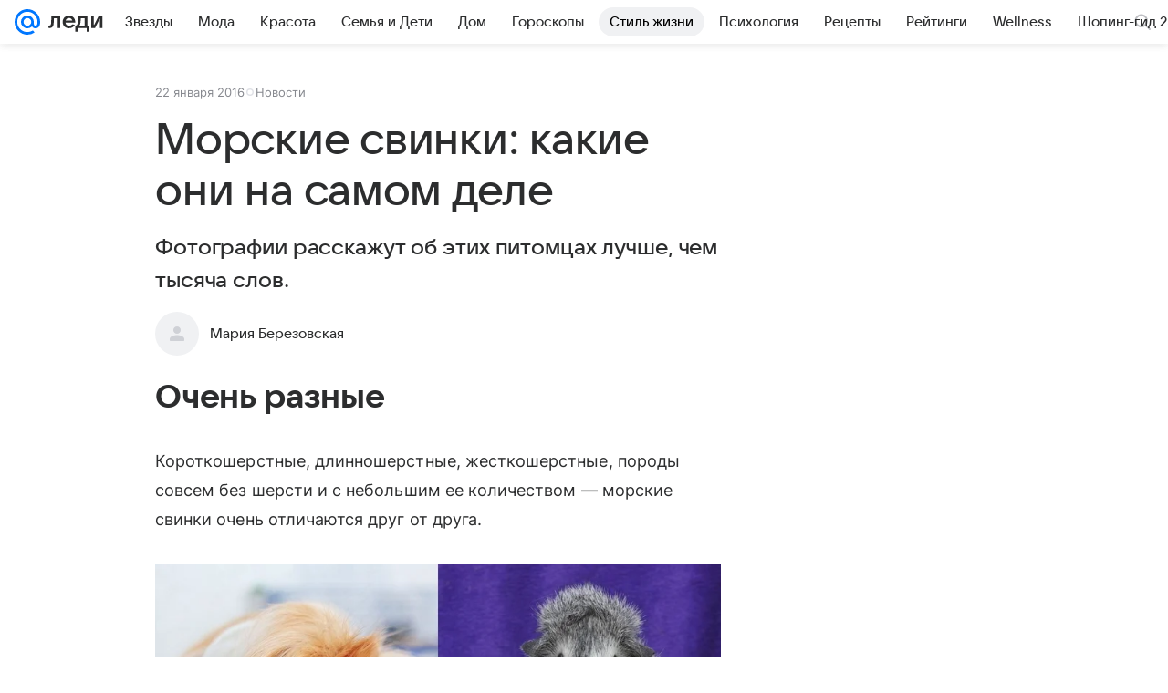

--- FILE ---
content_type: text/html; charset=utf-8
request_url: https://lady.mail.ru/article/488937-morskie-svinki-kakie-oni-na-samom-dele/
body_size: 75232
content:

		<!DOCTYPE html>
		<html lang="ru">
			<head>
				<meta charset="utf-8">
  <meta http-equiv="x-ua-compatible" content="ie=edge,chrome=1">
  <meta name="viewport" content="width=device-width, initial-scale=1">
  <title>Морские свинки: какие они на самом деле</title>
    <meta name="description" content="Фотографии расскажут об этих питомцах лучше, чем тысяча слов.">
<meta property="og:type" content="article">
<meta property="og:title" content="Морские свинки: какие они на самом деле">
<meta property="og:description" content="Фотографии расскажут об этих питомцах лучше, чем тысяча слов.">
<meta property="og:image" content="https://resizer.mail.ru/p/9801a591-8444-563e-b3a4-f65967f5a968/AQAFpOwun-lKzu29QPqjhFZMoQSgGJus9d8nyNIB6Ruq6VKubmbpdeG9XH-cNDtAbd0w1hXCizY4oaQDVYjT7kF1WfE.jpg">
<meta property="og:image:height" content="675">
<meta property="og:image:width" content="1200">
<meta property="og:url" content="https://lady.mail.ru/article/488937-morskie-svinki-kakie-oni-na-samom-dele/">
<meta property="og:site_name" content="Леди Mail">
<meta property="mrc__share_title" content="Морские свинки: какие они на самом деле">
<meta property="mrc__share_description" content="Фотографии расскажут об этих питомцах лучше, чем тысяча слов.">
<meta property="twitter:card" content="summary_large_image">
<meta name="robots" content="max-snippet:-1, max-image-preview:large, max-video-preview:-1">
<meta property="article:published_time" content="2016-01-22T07:18:11+03:00">
<meta name="author" content="Мария Березовская">
<meta property="marker:source" content="Без источника">
<meta property="yandex_recommendations_image" content="https://resizer.mail.ru/p/9801a591-8444-563e-b3a4-f65967f5a968/AQAFpOwun-lKzu29QPqjhFZMoQSgGJus9d8nyNIB6Ruq6VKubmbpdeG9XH-cNDtAbd0w1hXCizY4oaQDVYjT7kF1WfE.jpg">
<meta property="yandex_recommendations_title" content="Морские свинки: какие они на самом деле">
<meta property="yandex_recommendations_category" content="Новости">
    <link rel="canonical" href="https://lady.mail.ru/article/488937-morskie-svinki-kakie-oni-na-samom-dele/">
    
    

    <meta name="csrf-token" content="EGqhQAx5MWkAAAAA"/>
    <script type="application/ld+json">[{"@context":"https://schema.org","@type":"BreadcrumbList","itemListElement":[{"@type":"ListItem","name":"Новости","item":"https://lady.mail.ru/rubric/news/","position":1}]},{"@context":"https://schema.org","@type":"Article","inLanguage":"ru","mainEntityOfPage":{"@type":"WebPage","@id":"https://lady.mail.ru/article/488937-morskie-svinki-kakie-oni-na-samom-dele/"},"url":"https://lady.mail.ru/article/488937-morskie-svinki-kakie-oni-na-samom-dele/","name":"Морские свинки: какие они на самом деле","headline":"Морские свинки: какие они на самом деле","dateCreated":"2016-01-22T07:18:11+03:00","datePublished":"2016-01-22T07:18:11+03:00","dateModified":"2016-01-22T07:18:11+03:00","publisher":{"@type":"Organization","name":"Леди Mail","legalName":"ООО ВК","telephone":"+74957256357","url":"https://lady.mail.ru/","aggregateRating":{"@type":"AggregateRating","worstRating":1,"bestRating":5,"ratingValue":4.85,"ratingCount":16492},"address":{"@type":"PostalAddress","streetAddress":"Ленинградский проспект 39, стр. 79","postalCode":"125167","addressLocality":"Москва","addressRegion":"Москва","addressCountry":{"@type":"Country","name":"Россия"}},"logo":{"@type":"ImageObject","url":"https://lady.mail.ru/img/logo/lady/android-chrome-1024x1024.png","width":1024,"height":1024},"image":{"@type":"ImageObject","url":"https://lady.mail.ru/img/logo/lady/android-chrome-1024x1024.png","width":1024,"height":1024}},"license":"https://help.mail.ru/legal/terms/lady/policy/","genre":"Новости","description":"Фотографии расскажут об этих питомцах лучше, чем тысяча слов.","image":[{"@type":"ImageObject","url":"https://resizer.mail.ru/p/9801a591-8444-563e-b3a4-f65967f5a968/AQAFpOwun-lKzu29QPqjhFZMoQSgGJus9d8nyNIB6Ruq6VKubmbpdeG9XH-cNDtAbd0w1hXCizY4oaQDVYjT7kF1WfE.jpg","width":1200,"height":675,"representativeOfPage":true}],"thumbnailUrl":{"url":"https://resizer.mail.ru/p/9801a591-8444-563e-b3a4-f65967f5a968/AQAFpOwun-lKzu29QPqjhFZMoQSgGJus9d8nyNIB6Ruq6VKubmbpdeG9XH-cNDtAbd0w1hXCizY4oaQDVYjT7kF1WfE.jpg","width":1200,"height":675,"title":""},"articleSection":["https://lady.mail.ru/rubric/news/"],"author":{"image":"https://lady.mail.ru/img/author_splash.png","name":"Мария Березовская","url":"https://lady.mail.ru/author/75-mariya-berezovskaya/","jobTitle":"Автор Леди Mail","@type":"Person"},"creator":{"image":"https://lady.mail.ru/img/author_splash.png","name":"Мария Березовская","url":"https://lady.mail.ru/author/75-mariya-berezovskaya/","jobTitle":"Автор Леди Mail","@type":"Person"},"editor":{"image":"https://lady.mail.ru/img/author_splash.png","name":"Мария Березовская","url":"https://lady.mail.ru/author/75-mariya-berezovskaya/","jobTitle":"Автор Леди Mail","@type":"Person"}}]</script>
  
				<link rel="shortcut icon" type="image/x-icon" href="/img/logo/lady/favicon.ico"/><link rel="icon" type="image/svg" href="/img/logo/lady/favicon.svg"/><link rel="apple-touch-icon" href="/img/logo/lady/apple-touch-icon.png" sizes="180x180"/><link rel="icon" type="image/png" href="/img/logo/lady/favicon-16x16.png" sizes="16x16"/><link rel="icon" type="image/png" href="/img/logo/lady/favicon-32x32.png" sizes="32x32"/><link rel="icon" type="image/png" href="/img/logo/lady/favicon-120x120.png" sizes="120x120"/><link rel="manifest" href="/manifest.json"/><meta name="msapplication-config" content="/browserconfig.xml"/><meta name="msapplication-TileColor" content="#0077FF"/><meta name="theme-color" content="#0077FF"/>

				<!-- Проектный XRay -->
				
          <!-- start: /rb/1084681?version=web&_SITEID=104 -->
          <script id="__xray__">var xrayCore=function(){'use strict';function a(a){for(n.push(a);n.length>o.maxSize;)n.shift()}function b(a){return b="function"==typeof Symbol&&"symbol"==typeof Symbol.iterator?function(a){return typeof a}:function(a){return a&&"function"==typeof Symbol&&a.constructor===Symbol&&a!==Symbol.prototype?"symbol":typeof a},b(a)}function c(a){return a&&"object"===b(a)&&!d(a)}function d(a){return"[object Array]"===Object.prototype.toString.call(a)}function e(a){for(var b in a)if(Object.prototype.hasOwnProperty.call(a,b))return!1;return!0}function f(){for(var a,b={},d=0;d<arguments.length;++d)for(var e in a=arguments[d],a)b[e]=b[e]&&c(b[e])&&c(a[e])?f(b[e],a[e]):a[e];return b}function g(a){var b=encodeURIComponent(JSON.stringify(a));return{size:b.length,raw:b}}function h(){this._batchesByUrls={},this._timeoutId=null,this._config={maxBatchSize:6e4,maxChunkSize:4e3,timeout:1000,idle:!1},window&&"function"==typeof window.addEventListener&&window.addEventListener("beforeunload",this.process.bind(this,!0))}function i(a){return"s".concat(a,"s").replace(/s+/g,"s").replace(/^s$/g,"")}function j(a){for(var b in a)("undefined"==typeof a[b]||null===a[b])&&delete a[b];return a}function k(a,b){for(var c=-1,d=0;d<a.length;d++)if(b===a[d]){c=d;break}return c}function l(){this._config={xrayRadarUrl:"https://xray.mail.ru",pgid:(Date.now()+Math.random()).toString(36),radarPrefix:"",r:"undefined"!=typeof document&&document.referrer||"",defaultParams:{p:"mail",t_feature:"",v:1,skipdwh:!1}}}function m(a,b){for(var c=a.split("&"),d=c[0],e={},f=1;f<c.length;++f){var g=c[f].split("="),h=decodeURIComponent(g[0]),j=decodeURIComponent(g[1]);try{j=JSON.parse(j)}catch(a){}e[h]=j}b=b||{},b.immediately?z.sendImmediately(d,e,b.ga):z.send(d,e,b.ga)}var n=[],o={maxSize:500,getLog:function(){return Array.prototype.slice.call(n,0)},clear:function(){n=[]}},p={log:function(){try{(console.debug||console.log).apply(console,arguments)}catch(a){}},error:function(){try{console.error.apply(console,arguments)}catch(a){}},warn:function(){try{console.warn.apply(console,arguments)}catch(a){}}},q=["p","email","split","utm","r","pgid","o_ss","o_v"],r=!1;h.prototype.setConfig=function(a){var b=Math.max;if(!r)return a.timeout=b(1e3,a.timeout||0),this._config=f(this._config,a),void(r=!0);var c=[];for(var d in a){if(d in this._config){c.push(d);continue}this._config[d]=a[d]}c.length&&p.warn("Queue config field(s) "+c.join(", ")+" are already set and can't be modified")},h.prototype.getConfig=function(){return f(this._config,{})},h.prototype.push=function(b,c){a(c);var d=b+"/batch?"+h._buildQueryString(c);c=h._stringifyParams(c);var e=g(c);if(e.size+2>this._config.maxBatchSize)return void p.error("Radar #"+c.uid+" body is too long: "+e.raw);this._batchesByUrls[d]||(this._batchesByUrls[d]=[[]]);var f,j=this._batchesByUrls[d];for(f=0;f<j.length;++f){var k=j[f];if(g(k.concat([c])).size<=this._config.maxBatchSize){k.push(c);break}}f===j.length&&j.push([c]),this._timeoutId||"function"!=typeof setTimeout||(this._timeoutId=setTimeout(this.process.bind(this),this._config.timeout))},h.prototype.process=function(a){for(var b in clearTimeout(this._timeoutId),this._timeoutId=null,this._batchesByUrls){for(var c=this._batchesByUrls[b],d=0;d<c.length;++d)this._send(b,c[d],a);delete this._batchesByUrls[b]}},h.prototype.isIdle=function(){return this._config.idle},h._buildQueryString=function(a){for(var b=[],c=0;c<q.length;++c){var d=q[c],e="string"==typeof a[d]?a[d]:JSON.stringify(a[d]);(delete a[d],"undefined"!=typeof e&&e.length)&&b.push(encodeURIComponent(d)+"="+encodeURIComponent(e))}var f=[];for(var g in a.baseQuery)f.push(g);f=f.sort();for(var h,j=0;j<f.length;++j)h=f[j],b.push(encodeURIComponent(h)+"="+encodeURIComponent(a.baseQuery[h]));return delete a.baseQuery,b.join("&")},h.prototype._send=function(a,b,c){var d={url:a,data:"batch="+encodeURIComponent(JSON.stringify(b)),type:"POST",async:!0};if(!this._config.idle){if("undefined"==typeof XMLHttpRequest&&!navigator.sendBeacon)return void fetch(a,{method:d.type,body:d.data})["catch"](function(a){p.error("XRay send failed:",a)});if(c&&window.navigator.sendBeacon)return void window.navigator.sendBeacon(d.url,d.data);try{var e=new XMLHttpRequest,f="function"==typeof this._config.beforeSend&&!this._config.beforeSend(e,d);if(f)return void e.abort();e.open(d.type,d.url,d.async),e.withCredentials=!this._config.withoutCredentials,e.send(d.data)}catch(a){p.error("xray.send failed:",a)}}},h._stringifyParams=function(a){var b={};for(var c in a){if("i"==c){b.i=h._stringifyI(a.i);continue}b[c]="string"==typeof a[c]?a[c]:JSON.stringify(a[c])}return b},h._stringifyI=function(a){var b=[];for(var c in a){var d=a[c];b.push(c+":"+d)}return b.join(",")};var s=0,t=["radarPrefix","split","r","pgid","utm","o_ss","o_v"],u=!1,v=new h,w={rlog_dot_error:"xray_rlog_dot_error",rlog_msg_abs:"xray_rlog_msg_abs",too_long:"xray_too_long",not_configured:"xray_not_configured"},x=32,y=64;l.prototype.logger=o,l.prototype.setConfig=function(a,b){a=a||{},u&&this._deleteProtectedParams(a),this.unsafeSetConfig(a,b)},l.prototype.unsafeSetConfig=function(a,b){a=a||{},u=!0,a.split&&(a.split=i(a.split)),a.defaultParams&&a.defaultParams.i&&(a.defaultParams.i=this._formatIntervals(a.defaultParams.i),delete this._config.defaultParams.i),this._config=b?a:f(this._config,a),a.gaTrackingId&&this._initGA(a.gaTrackingId)},l.prototype._deleteProtectedParams=function(a){for(var b=0;b<t.length;++b)delete a[t[b]];return a},l.prototype.addSplit=function(a){this._config.split=i("".concat(this._config.split||"","s").concat(a))},l.prototype.getConfig=function(){return f(this._config,{})},l.prototype.getTotalSended=function(){return s},l.prototype.setQueueConfig=h.prototype.setConfig.bind(v),l.prototype.getQueueConfig=h.prototype.getConfig.bind(v),l.prototype.getInstanceCopy=function(){var a=new l;return u=!1,a.setConfig(this._config,!0),a},l.prototype.send=function(a,b,c){this._send(a,b,c,!0)},l.prototype._send=function(a,b,c,e){if(e&&!u&&a!==w.not_configured){var g=b||{};g.t=a,this._logOwnError(g,w.not_configured),p.warn("Your xray instance is not configured")}if(b=f(b||{},{}),this._config.middlewares)for(var h=0;h<this._config.middlewares.length;h++){var j=this._config.middlewares[h],k=j(a,b,c);a=k.t,b=k.params,c=k.ga}a=d(a)?a.join("_"):a,b.i&&(b.i=this._formatIntervals(b.i)),b=f(this._config.defaultParams,this._config.expid?{dwh:{expid:this._config.expid}}:{},b,{t:a,split:this._config.split,r:this._config.r,pgid:this._config.pgid,utm:this._config.utm,o_ss:this._config.o_ss,o_v:this._config.o_v,baseQuery:this._config.baseQuery,uid:s++}),b.skipdwh&&b.dwh&&delete b.dwh;for(var l=[b.t_feature,this._config.radarPrefix],m=0;m<l.length;++m)l[m]&&(b.t=l[m]+"_"+b.t);delete b.t_feature;try{b=this._validateParams(b,e)}catch(a){return p.log("xray",b.uid,b),void p.error(a.message)}if(this._config.verbose&&p.log("xray",b.uid,b.t,b,c?"GA: "+!!c:void 0),v.push(this._config.xrayRadarUrl,b),!0===c&&!this._config.gaTrackingId)return void p.error("Radar #"+b.uid+": no GA tracking id specified");var n="string"==typeof c?c:this._config.gaTrackingId;if(!!c&&n&&!v.isIdle()){if(b.i){for(var o in b.i)this._sendGA(a+"_"+o,b.i[o],n);return}this._sendGA(a,b.v,n)}},l.prototype.sendImmediately=function(a,b,c){this.send(a,b,c),v.process()},l.prototype.addMiddleware=function(a){this._config.middlewares||(this._config.middlewares=[]),-1===k(this._config.middlewares,a)&&this._config.middlewares.push(a)},l.prototype.removeMiddleware=function(a){if(this._config.middlewares){var b=k(this._config.middlewares,a);-1<b&&this._config.middlewares.splice(b,1)}},l.prototype._sendGA=function(a,b,c){"function"!=typeof gtag&&this._initGA(c);var d=a.split(/_/g),e=d[1]||d[0],f=d[1]?d[0]:"",g=d.slice(2).join("_"),h={value:b,send_to:c};f&&(h.event_category=f),g&&(h.event_label=g),gtag("event",e,h)},l.prototype._initGA=function(a){if(!window.gtag){var b=document.createElement("script");b.src="https://www.googletagmanager.com/gtag/js?id="+a,b.type="text/javascript",document.getElementsByTagName("head")[0].appendChild(b),window.dataLayer=window.dataLayer||[],window.gtag=function(){window.dataLayer.push(arguments)},gtag("js",new Date)}gtag("config",a,{send_page_view:!1})},l.prototype._logOwnError=function(a,b,c){var d="xray_err",e=a.p;if(e){if(e.length+8+1>x){e=e.slice(0,x-8-1)}d="".concat(e,"_").concat("xray_err")}var f=a.t;f.length>y&&(f=f.slice(0,y)),this._send(b,{skipdwh:!0,rlog:d,rlog_message:{t:f,err:b,value:c}},!1,!1)},l.prototype._validateParams=function(a,b){a=j(a),a.rlog&&-1!==a.rlog.indexOf(".")&&(b&&this._logOwnError(a,w.rlog_dot_error,a.rlog),p.error("Radar #".concat(a.uid,": rlog can not contain file extension")),delete a.rlog,delete a.rlog_message),a.rlog&&a.rlog_message||(a.rlog_message&&(b&&this._logOwnError(a,w.rlog_msg_abs),p.error("Radar #".concat(a.uid,": rlog_message would not be sent without rlog"))),delete a.rlog,delete a.rlog_message),e(a.dwh)&&delete a.dwh;var c={32:[a.p,a.rlog],64:[a.p+"_"+a.t]};for(var d in a.i)c[32].push(d),c[64].push(a.p+"_"+a.t+"_"+d);for(var f in c)for(var g=c[f],h=0;h<g.length;++h)if(g[h]&&g[h].length>f)throw b&&this._logOwnError(a,w.too_long,g[h].slice(0,f)),new Error("Radar #".concat(a.uid,": value is too long: ").concat(c[f][h])+" (len: ".concat(g[h].length,", limit: ").concat(f,")"));return a},l.prototype._formatIntervals=function(a){if(c(a))return a;var b={};if(d(a)){for(var e,f=0;f<a.length;++f)e=a[f].split(":"),b[e[0]]=+e[1]||this._config.defaultParams.v;return b}if("string"==typeof a){var g=a.split(",");return this._formatIntervals(g)}};var z=new l;return m.setConfig=function(a){z.setConfig(j({verbose:a.verbose,pgid:a.pgid,split:a.split,xrayRadarUrl:a.xrayRadarUrl||a.XRAY_RADAR_URL,radarPrefix:a.radarPrefix||a.RadarPrefix,utm:a.utm,o_ss:a.o_ss,o_v:a.o_v,baseQuery:a.baseQuery,gaTrackingId:a.gaTrackingId||a.GA_TRACKING_ID,defaultParams:a.defaultParams||j({p:a.project,email:a.ActiveEmail})})),z.setQueueConfig(j({maxBatchSize:a.MAX_BATCH_SIZE,maxChunkSize:a.MAX_CHUNK_SIZE,beforeSend:a.beforeSend,timeout:a.timeout,idle:a.idle,withoutCredentials:a.withoutCredentials}))},m.getConfig=l.prototype.getConfig.bind(z),m.addSplit=l.prototype.addSplit.bind(z),m.unsafeSetConfig=l.prototype.unsafeSetConfig.bind(z),m.setQueueConfig=l.prototype.setQueueConfig.bind(z),m.getQueueConfig=l.prototype.getQueueConfig.bind(z),m.getTotalSended=l.prototype.getTotalSended.bind(z),m.send=l.prototype.send.bind(z),m.sendImmediately=l.prototype.sendImmediately.bind(z),m.getInstanceCopy=l.prototype.getInstanceCopy.bind(z),m.addMiddleware=l.prototype.addMiddleware.bind(z),m.removeMiddleware=l.prototype.removeMiddleware.bind(z),"undefined"!=typeof window&&"function"==typeof window.define&&window.define.amd&&window.define("@mail/xray",function(){return m}),m}();</script><script id="__xray-init__">xrayCore.setConfig({defaultParams: {p: 'lady-mail-ru-web',},verbose: true});xrayCore.send('pk-xray-ready');</script>
          <!-- end: /rb/1084681?version=web&_SITEID=104 -->
        

				
          <!-- start: /rb/620533?_SITEID=104&is_commercial=0&brandsafety=0&media_stat_category=653,119&sitezone=15&entity_id=488937&entity_type=article&entity_content_subtype=outer_article&project_uuid=d10a0913-1da6-f7ce-aaa5-61dd79c624dd -->
          <meta http-equiv="Content-Security-Policy" content="default-src 'self' tel: blob: data: 'unsafe-inline' 'unsafe-eval' mail.ru *.mail.ru *.devmail.ru *.imgsmail.ru *.2gis.com *.2gis.ru s0.2mdn.net *.adlooxtracking.com *.adlooxtracking.ru *.adriver.ru *.ampproject.net *.ampproject.org *.apester.com *.cloudfront.net www.dailymail.co.uk coub.com *.coub.com *.doubleclick.net *.doubleverify.com *.gemius.pl giphy.com *.google.com *.googleapis.com *.googlesyndication.com themes.googleusercontent.com *.gstatic.com video.khl.ru *.moatads.com *.mradx.net ok.ru *.ok.ru *.playbuzz.com *.qmerce.com rutube.ru *.rutube.ru *.serving-sys.com *.serving-sys.ru soundcloud.com *.soundcloud.com *.streamrail.com *.twimg.com twitter.com *.twitter.com player.vimeo.com vine.co vk.com *.vk.com vk.ru *.vk.ru *.weborama.fr *.weborama-tech.ru *.yandex.ru amc.yandex.ru yandex.ru *.yandex.net *.yandex.net *.strm.yandex.net yandex.st yandexadexchange.net *.yandexadexchange.net yastatic.net *.youtube.com *.adsafeprotected.com *.newstube.ru *.bbc.com *.viqeo.tv facecast.net *.facecast.net *.nativeroll.tv *.seedr.com *.ex.co b.delivery.consentmanager.net cdn.consentmanager.net consentmanager.mgr.consensu.org *.consentmanager.mgr.consensu.org *.criteo.com *.criteo.net *.tiktok.com *.tiktokcdn.com promotools.cc telegram.org t.me *.pinterest.com videolink.mycdn.me videolink.okcdn.ru *.okcdn.ru *.mycdn.me *.vkuser.net vkvideo.ru *.vkvideo.ru *.targetads.io id.vk.com id.vk.ru *.cs7777.vk.com *.cdn-vk.ru tarotaro.ru *.astrostar.ru astrostar.ru *.flurry.com flurry.com widget.cloudpayments.ru bestmoodbox.com *.banki.ru banki.ru *.vseapteki.ru vseapteki.ru;script-src 'self' 'unsafe-inline' 'unsafe-eval' js-inject *.mail.ru *.devmail.ru *.imgsmail.ru *.api.2gis.ru s0.2mdn.net *.adlooxtracking.com *.adlooxtracking.ru *.algovid.com s3.amazonaws.com cdn.ampproject.org *.apester.com *.bing.com static.bbc.co.uk news.files.bbci.co.uk coub.com *.coub.com *.criteo.com *.criteo.net *.doubleclick.net *.doubleverify.com *.dvtps.com *.flickr.com translate.google.com *.google.com *.googleadservices.com *.googleapis.com *.googlesyndication.com *.googletagmanager.com *.googletagservices.com *.google-analytics.com *.google.ru mediatoday.ru *.moatads.com *.mradx.net *.mxpnl.com *.odnoklassniki.ru ok.ru *.ok.ru *.playbuzz.com *.qmerce.com sb.scorecardresearch.com *.twimg.com *.twitter.com platform.vine.co vk.com *.vk.com vk.ru *.vk.ru *.webvisor.com *.mtproxy.yandex.net amc.yandex.ru *.yandex.net *.strm.yandex.net *.yandex.ru yandex.ru yandex.st yastatic.net *.pinterest.com *.adsafeprotected.com *.serving-sys.com *.serving-sys.ru *.viqeo.tv *.videonow.ru *.nativeroll.tv *.seedr.com b.delivery.consentmanager.net cdn.consentmanager.net *.consentmanager.mgr.consensu.org consentmanager.mgr.consensu.org *.tns-counter.ru *.youtube.com *.ytimg.com *.ex.co *.weborama.fr *.weborama-tech.ru *.tiktok.com *.tiktokcdn.com promotools.cc *.ibytedtos.com telegram.org videolink.mycdn.me videolink.okcdn.ru *.okcdn.ru *.mycdn.me *.vkuser.net mc.yandex.com *.betweendigital.com *.buzzoola.com tarotaro.ru *.astrostar.ru astrostar.ru *.flurry.com flurry.com widget.cloudpayments.ru *.streamrail.com *.streamrail.net *.monijorb.com *.vseapteki.ru vseapteki.ru;connect-src 'self' wss://*.mail.ru wss://*.devmail.ru wss://*.viqeo.tv *.mail.ru *.devmail.ru *.imgsmail.ru *.api.2gis.ru s0.2mdn.net *.adlooxtracking.com *.adlooxtracking.ru *.algovid.com *.ampproject.net cdn.ampproject.org *.apester.com *.doubleclick.net *.flickr.com *.googleapis.com *.google-analytics.com *.googlesyndication.com *.googletagmanager.com *.gstatic.com *.mixpanel.com *.mradx.net *.playbuzz.com *.qmerce.com geo.query.yahoo.com twitter.com *.twitter.com *.yadro.ru amc.yandex.ru yandex.ru *.yandex.ru *.strm.yandex.net yandex.st yastatic.net *.yandex.net collector.mediator.media *.serving-sys.com *.serving-sys.ru *.doubleverify.com *.viqeo.tv *.videonow.ru *.vidiom.net *.nativeroll.tv *.seedr.com b.delivery.consentmanager.net cdn.consentmanager.net *.consentmanager.mgr.consensu.org consentmanager.mgr.consensu.org *.criteo.com *.criteo.net *.ex.co *.ibytedtos.com *.smailru.net *.adfox.ru *.weborama.fr *.weborama-tech.ru ok.ru vk.com *.vk.com  vk.ru *.vk.ru *.vk.team videolink.mycdn.me videolink.okcdn.ru *.okcdn.ru *.mycdn.me *.vkuser.net *.google.com mc.yandex.com *.adriver.ru *.googleusercontent.com tarotaro.ru *.astrostar.ru astrostar.ru *.flurry.com flurry.com widget.cloudpayments.ru *.streamrail.com *.streamrail.net *.monijorb.com wss://*.monijorb.com oktell.p-group.ru pfxtools-dev.ru *.vseapteki.ru vseapteki.ru;img-src 'self' * data: blob: mmr: *.criteo.com *.criteo.net ;worker-src blob: 'self' *.mail.ru *.devmail.ru ;" /><meta name="referrer" content="unsafe-url" /><link rel="preconnect" href="https://mcdn.imgsmail.ru/" crossorigin="" /><link rel="preconnect" href="https://mcdn.imgsmail.ru/" /><link rel="dns-prefetch" href="https://mcdn.imgsmail.ru/" /><link rel="preconnect" href="https://ad.mail.ru" crossorigin="use-credentials" /><link rel="dns-prefetch" href="https://ad.mail.ru" /><link rel="preconnect" href="https://resizer.mail.ru" /><link rel="dns-prefetch" href="https://resizer.mail.ru" /><link rel="preconnect" href="https://rs.mail.ru" /><link rel="dns-prefetch" href="https://rs.mail.ru" /><link rel="preconnect" href="https://r.mradx.net" /><link rel="dns-prefetch" href="https://r.mradx.net" /><link rel="preconnect" href="https://mc.yandex.ru" /><link rel="dns-prefetch" href="https://mc.yandex.ru" /><link rel="preconnect" href="https://yastatic.net" /><link rel="dns-prefetch" href="https://yastatic.net" /><link rel="preconnect" href="https://avatars.mds.yandex.net" /><link rel="dns-prefetch" href="https://avatars.mds.yandex.net" /><link rel="preconnect" href="https://ads.adfox.ru" /><link rel="dns-prefetch" href="https://ads.adfox.ru" /><link rel="dns-prefetch" href="https://limg.imgsmail.ru" /><link rel="dns-prefetch" href="https://top-fwz1.mail.ru/" /><link rel="dns-prefetch" href="https://www.tns-counter.ru/" /><link rel="dns-prefetch" href="https://counter.yadro.ru" />
          <!-- end: /rb/620533?_SITEID=104&is_commercial=0&brandsafety=0&media_stat_category=653,119&sitezone=15&entity_id=488937&entity_type=article&entity_content_subtype=outer_article&project_uuid=d10a0913-1da6-f7ce-aaa5-61dd79c624dd -->
        
				<!-- Проектные шрифты -->
				
          <!-- start: /rb/1108607?vk-tokens=1 -->
          <link rel="preload" href="https://mcdn.imgsmail.ru/js/promisified-dom-events/3.0.0/promisifiedDomEvents.min.js" as="script"/><link rel="preload" href="https://imgs2.imgsmail.ru/static/fonts/Inter/WOFF2/InterRegular.woff2" as="font" type="font/woff2" crossorigin=""/><link rel="preload" href="https://imgs2.imgsmail.ru/static/fonts/Inter/WOFF2/InterMedium.woff2" as="font" type="font/woff2" crossorigin=""/><link rel="preload" href="https://imgs2.imgsmail.ru/static/fonts/Inter/WOFF2/InterBold.woff2" as="font" type="font/woff2" crossorigin=""/><link rel="preload" href="https://imgs2.imgsmail.ru/static/fonts/MailSans/WOFF2/MailSansVariative.woff2" as="font" type="font/woff2" crossorigin=""/><link rel="stylesheet preload" href="https://mcdn.imgsmail.ru/fonts/vk-tokens/1.0.2/fonts.css" as="style"/><link rel="preload" href="https://imgs2.imgsmail.ru/static/fonts/v1.100/VKSansDisplay/WOFF2/VKSansDisplayLight.woff2" as="font" type="font/woff2" crossorigin=""/><link rel="preload" href="https://imgs2.imgsmail.ru/static/fonts/v1.100/VKSansDisplay/WOFF2/VKSansDisplayRegular.woff2" as="font" type="font/woff2" crossorigin=""/><link rel="preload" href="https://imgs2.imgsmail.ru/static/fonts/v1.100/VKSansDisplay/WOFF2/VKSansDisplayMedium.woff2" as="font" type="font/woff2" crossorigin=""/><link rel="preload" href="https://imgs2.imgsmail.ru/static/fonts/v1.100/VKSansDisplay/WOFF2/VKSansDisplayDemiBold.woff2" as="font" type="font/woff2" crossorigin=""/><link rel="preload" href="https://imgs2.imgsmail.ru/static/fonts/v1.100/VKSansDisplay/WOFF2/VKSansDisplayBold.woff2" as="font" type="font/woff2" crossorigin=""/><link rel="stylesheet preload" href="https://mcdn.imgsmail.ru/fonts/vk-tokens/1.0.3/fonts.css" as="style"/><script src="https://mcdn.imgsmail.ru/js/promisified-dom-events/3.0.0/promisifiedDomEvents.min.js"></script><script src="https://ad.mail.ru/static/sync-loader.js" nonce crossorigin="anonymous" async></script><script src="https://ad.mail.ru/static/vk-adman.js?sdk=1" type="application/javascript" id="adman3-instance" async></script>
          <!-- end: /rb/1108607?vk-tokens=1 -->
        

				<link rel="preload" href="/js/cmpld/react/media.css?mi2pesz3" as="style" />
				<link rel="preload" href="/js/cmpld/react/lady/Article/client.css?mi2pesz3" as="style" />
				<link rel="stylesheet" href="/js/cmpld/react/media.css?mi2pesz3" />
				<link href="/js/cmpld/react/lady/Article/client.css?mi2pesz3" rel="stylesheet" />
			</head>
			<body>
				
          <!-- start: /rb/1084682 -->
          
<script id="__core-keeper__">
var coreKeeper=function(a){"use strict";var S="string",i="object",y="function";function z(a,b){return typeof a===b}function T(c,a){for(var b in a)Object.defineProperty(c,b,{enumerable:!1,value:a[b]})}var U,b=typeof globalThis===i&&globalThis|| typeof window===i&&window|| typeof global===i&&global||{},V=b.console,o=b.document||{},A=b.location||{},p=b.navigator||{},d=p.connection,j=b.performance,k=function(){},B=z(j&&j.now,y)?function(){return j.now()}:Date.now,C=b.setTimeout.bind(b),W=(b.requestAnimationFrame||C).bind(b),X=(b.addEventListener||k).bind(b),_=null,Y=void 0;function D(a){var e,f,b,g=0,h=(a=a||{}).now||B,i=a.warn,j=a.prefix||"",c=a.addons||[],k=[],l=function(a,b,d){for(e=c.length;e--;)c[e][a](b,d)},d=function(c,m,p,t,u,q,n,o,v){c=j+c,(m===b||o)&&(m=!o&&k[0]||_),p[c]&&i&&i("Timer '"+c+"' exists");var r=q==_,a=p[c]={id:++g,name:c,parent:m,unit:t||"ms",start:r?h():q,end:n!=_?n:_,meta:v};function s(a,b,c){(f=p[a=j+a])?z(f.stop,y)?f.stop(b,c):i&&i("Timer '"+a+"'.stop is not a func",{entry:f}):i&&i("Timer '"+a+"' not exists")}return T(a,{stop:function(b,d){if(b==_||b>=0||(d=b,b=Y),a.meta=a.meta||d,a.end=b==_?h():b,p[c]=_,u)for(e=k.length;e--;)k[e]===a&&k.splice(e,1);return l("end",a,r),a}}),m&&(m.end!==_&&n==_?i&&i("Timer '"+c+"' stopped"):(a.unit=m.unit,m.entries.push(a))),u&&(a.entries=[],T(a,{add:function(c,e,b,f,g){return d(c,a,p,f,0,e,b).stop(b,g)},time:function(e,b,c){return b>=0||(c=b,b=Y),d(e,a,p,c,Y,b)},group:function(f,b,c,e){return z(b,"boolean")&&(e=c,c=b,b=_),z(b,S)&&(e=b,b=_,c=0),z(c,S)&&(e=c),d(f,a,p,e,1,b,_,c)},timeEnd:s,groupEnd:s}),!o&&g>1&&k.unshift(a)),l("start",a,r),a};return(b=d(0,_,Object.create(null),"ms",1,0,0,1)).v="2.0.0-rc.28",b.addons=c,b}var e=function(b,c){var a;try{(a=new PerformanceObserver(function(a){a.getEntries().map(c)})).observe({type:b,buffered:!0})}catch(d){}return a},Z=function(a){a&&a.disconnect()},aa=function(a,b){try{a&&a.takeRecords().map(b)}catch(c){}},E="hidden",ab=!1,ac=!1,F=-1,f=function(b,a){ab||(ab=!0,X("pagehide",function(a){ac=!a.persisted}),X("beforeunload",k)),X("visibilitychange",function(a){o.visibilityState===E&&b(a.timeStamp,ac)},{capture:!0,once:!!a})};o&&(F=o.visibilityState===E?0:1/0,f(function(a){F=a},!0));var ad=function(){return F};function ae(c){var a,e,h=this.badge,b=c.unit,d=(c.end-c.start)/("KB"===b?1024:1),f=h+c.name+("none"!==b&&b?": %c"+(b&&"raw"!==b?d.toFixed(3)+b:d):"%c"),g="font-weight:bold;"+(a=d,"color:#"+((a="KB"===(e=b)?a/8:"fps"===e?70-a:a)<5?"ccc":a<10?"666":a<25?"333":a<50?"f90":a<100?"f60":"f00"));"entries"in c?((V.groupCollapsed||V.group)(f,g),c.entries.forEach(ae,this),V.groupEnd()):V.log(f,g)}var G,l,H=D({addons:/pk-print/.test(A)?[(G={badge:"\u{1F505}"},{start:k,end:function(a){a.parent||ae.call(G,a)}})]:[]}),m=function(a,b,c,d,e,f){W(function(){var i=H.group(a,b,e);for(var g in d)if(d.hasOwnProperty(g)){var h=d[g];i.add(g,h[0],h[1],h[2])}i.stop(c,f)})},g=p.deviceMemory,h=j.hardwareConcurrency,q=h<=4||g<=4,I=h>4||g>4?"high":q?"low":"unk",$=q||d&&(["slow-2g","2g","3g"].indexOf(d.effectiveType)> -1||d.saveData)?"low":"high",n=((l={})["type_"+I]=[0,1],l["exp_"+$]=[0,1],l);g&&(n.memory=[0,g]),h&&(n.hardware_concurrency=[0,h]),m("pk-device",0,1,n,"raw");var af=0,J=function(){try{var a=j.getEntriesByType("navigation")[0],k=a.fetchStart,l=a.domainLookupStart,e=a.domainLookupEnd,f=a.requestStart,g=a.responseStart,b=a.responseEnd,c=a.domComplete,h=a.domInteractive,i=a.domContentLoadedEventEnd,d=a.loadEventEnd;b&&0===af&&(af=1,m("pk-nav-net",k,b,{dns:[l,e],tcp:[e,f],request:[f,g],response:[g,b]})),c&&1===af&&(af=2,m("pk-nav-dom-ready",b,c,{interactive:[b,h],"content-loaded":[h,i],complete:[i,c]})),d&&2===af&&(af=3,m("pk-nav-dom-load",b,d,{ready:[b,c],load:[c,d]})),3!==af&&C(J,250)}catch(n){}};J();var ag,ah=function(a,b,c){return a<=b?"good":a<=c?"needs-improvement":"poor"},ai=0,aj=0,K=function(b){var c,d,e,f=b.startTime,a=b.processingStart-f;f<ad()&&(a&&m("pk-fid",0,a,((c={value:[0,a]})["score_"+ah(a,100,300)]=[0,a],c)),ai&&m("pk-tbt",0,ai,((d={value:[0,ai]})["score_"+ah(ai,300,600)]=[0,ai],d)),aj&&m("pk-tti",0,aj,((e={value:[0,aj]})["score_"+ah(aj,3800,7300)]=[0,ai],e)),Z(ag),Z(ak))},ak=e("first-input",K);f(function(){aa(ak,K)},!0);var al={},am=e("paint",function(b){var d,c=b.name,a=b.startTime;a<ad()&&(al[c]=[0,a],"first-contentful-paint"===c&&(al["score_"+ah(a,1e3,2500)]=[0,a],m("pk-paint",0,a,al),d=a,ag=e("longtask",function(a){var c=a.startTime,b=a.duration;c>d&&"self"===a.name&&b>0&&(ai+=b-50,aj=c+b)}),Z(am)))}),an=0,ao=!1,L=function(b){var a=b.startTime;a<ad()?an=a:aq()},ap=e("largest-contentful-paint",L),aq=function(){var a;!ao&&an&&m("pk-lcp",0,an,((a={value:[0,an]})["score_"+ah(an,2500,4e3)]=[0,an],a)),ao=!0,Z(ap)},r=function(){aa(ap,L),aq()};f(r,!0),function(a){try{U||(U=new Promise(function(a){["keydown","mousedown","scroll","mousewheel","touchstart","pointerdown"].map(function(b){X(b,a,{once:!0,passive:!0,capture:!0})})})),U.then(a)}catch(b){}}(r);var ar=0,M=function(a){a.hadRecentInput||(ar+=a.value)},as=e("layout-shift",M);f(function(c,b){var a;aa(as,M),b&&ar&&m("pk-cls",0,ar,((a={value:[0,ar]})["score_"+ah(ar,.1,.25)]=[0,ar],a))});var s=d,t=function(){var a;m("pk-conn",0,1,((a={downlink:[0,s.downlink],downlinkMax:[0,s.downlinkMax],rtt:[0,s.rtt]})["save_data_"+s.saveData]=[0,1],a["effective_type_"+(s.effectiveType||"unk")]=[0,1],a),"raw")};try{s?(t(),s.addEventListener("change",t)):m("pk-conn",0,1,{effective_type_unk:[0,1]},"raw")}catch(at){}var au=function(){return(au=Object.assign||function(d){for(var a,b=1,e=arguments.length;b<e;b++)for(var c in a=arguments[b])Object.prototype.hasOwnProperty.call(a,c)&&(d[c]=a[c]);return d}).apply(this,arguments)};function u(a){return a&&a.__esModule&&Object.prototype.hasOwnProperty.call(a,"default")?a.default:a}function v(b,a){return b(a={exports:{}},a.exports),a.exports}var w=v(function(c,b){var a;Object.defineProperty(b,"__esModule",{value:!0}),b.Tag=void 0,(a=b.Tag||(b.Tag={})).Core="core",a.Global="gl",a.Self="self",a.Async="async",a.Ignore="ign",a.Known="known",a.API="api",a.Shared="shr",a.Ext="ext",a.ThirdParty="3rd",a.RB="rb",a.Unknown="unk"});u(w),w.Tag;var c=v(function(b,a){Object.defineProperty(a,"__esModule",{value:!0}),a.coreLoggerHMR=a.coreLoggerDispatchKnownError=a.coreLoggerDispatchAPIError=a.coreLoggerDispatchIgnoredError=a.coreLoggerDispatchSelfError=a.coreLoggerDispatchReactError=a.coreLoggerDispatchError=a.getCoreLogger=a.Tag=void 0,Object.defineProperty(a,"Tag",{enumerable:!0,get:function(){return w.Tag}}),a.getCoreLogger=function(){return"undefined"!=typeof coreLogger?coreLogger:void 0},a.coreLoggerDispatchError=function(c,d,e){var b;null===(b=(0,a.getCoreLogger)())|| void 0===b||b.dispatchError(c,d,e)},a.coreLoggerDispatchReactError=function(c,d,e){var b;null===(b=(0,a.getCoreLogger)())|| void 0===b||b.dispatchReactError(c,d,e)},a.coreLoggerDispatchSelfError=function(b,c,d,e){(0,a.coreLoggerDispatchError)(c,d,{category:b,tag:w.Tag.Self,log:e})},a.coreLoggerDispatchIgnoredError=function(b,c,d,e){(0,a.coreLoggerDispatchError)(c,d,{category:b,tag:w.Tag.Ignore,log:e})},a.coreLoggerDispatchAPIError=function(b,c,d,e){(0,a.coreLoggerDispatchError)(c,d,{category:b,tag:w.Tag.API,log:e})},a.coreLoggerDispatchKnownError=function(b,c,d,e){(0,a.coreLoggerDispatchError)(c,d,{category:b,tag:w.Tag.Known,log:e})},a.coreLoggerHMR=function(g,f){var e=(0,a.getCoreLogger)();if(e){var b=e.errors.rules,c=e.errors.opts.errors,d=g.priority||[];b.set("clear"),c&&c.rules&&(b.set(c.rules),d.push.apply(d,[].concat(c.priority||Object.keys(c.rules)))),f&&(b.set(f.rules),d.push.apply(d,f.priority||[])),b.set(g.rules),b.priority(d);try{e.pkg.v="12.2.1",localStorage.setItem(process.env.LOGGER_LS_PRESET_VER_KEY,"12.2.1")}catch(h){}}}});u(c),c.coreLoggerHMR,c.coreLoggerDispatchKnownError,c.coreLoggerDispatchAPIError,c.coreLoggerDispatchIgnoredError,c.coreLoggerDispatchSelfError,c.coreLoggerDispatchReactError;var av=c.coreLoggerDispatchError;c.getCoreLogger;var N=c.Tag,O={name:"@mail-core/dashboard",v:"12.2.1"},aw=/^(\d+)\.(\d+)\.(\d+)/,x=function(a){return"request"in a&&a.data&&"status"in a.data&&"body"in a.data?a.data.status:null},ax={parseStatus:x},ay={tag:N.API,category:"5XX",silent:!0,log:!0},az=/^(https?:)?\/\/.*?\/+|\/*\?+.+|^\/|api\/+v1\/+/gi,aA=/[^%.a-z\d-]+/g,aB=/^api_v(\d)/g,aC=/\/*cgi-bin/g,aD=/golang/g,aE=/(^|\/)(\d+|(?:\d|[a-z]+\d)[\da-z]{2,})(?=\/|$)/g,aF=/(^|\/)([0-9-a-f]{2,}-[0-9-a-f-]+)(?=\/|$)/g,aG=/(_u?id){2,}|%[%a-z\d._]+/g,aH=/graphql/g;function aI(a){return a&&(!a.responseType||"text"===a.responseType)&&a.responseText||""}var aJ=[[/\/(ph|ag)\//,"portal"],[/\/hb\//,"hotbox"],[/\/pkgs\//,"pkgs"],[/\.imgsmail\.ru\//,"imgs"],[/\.filin\.mail\.ru\//,"filin"],[/\bmail\\.ru/,"mail"],[/\/\/top-/,"top"],[/analytics/,"analyt"],[new RegExp("\\/\\/"+location.host+"\\/"),"host"]];function aK(e){for(var b="",a=0,c=aJ;a<c.length;a++){var d=c[a];if(d[0].test(e)){b=d[1];break}}return b||"unk"}var aL,aM="@mail-core/dashboard:timespent_sections",aN={maxSessionPause:5,beforeSend:k,login:"",section:"__base__"},aO=0;function P(b){if(clearInterval(aL),b){var c,a=aW(),h=b.section,i=b.login;if(a){for(var d=0,g=a;d<g.length;d++){var e=g[d];if(e.section===h&&e.user_id===i){c=e;break}}if(c){var f=a.indexOf(c);a[f].last_duration_update_timestamp=a$(),a[f].duration_sec=a[f].duration_sec+1,aT(),aN=au(au({},aN),b);try{localStorage.setItem(aM,JSON.stringify(a))}catch(j){}return}}aP(b),function(b){var c=aY(b),a=aW();null==a||a.push(c);try{localStorage.setItem(aM,JSON.stringify(a))}catch(d){}}(a$())}else aP()}function aP(b){aN=au(au({},aN),b);var c,h,d,f,g,a=(c=aQ,d=!1,function(){for(var b=[],a=0;a<arguments.length;a++)b[a]=arguments[a];return d||(d=!0,h=c(b)),h});f=a,g=e("paint",function(a){var b=a.name;a.startTime<ad()&&"first-contentful-paint"===b&&(f(),Z(g))}),window.setTimeout(a,5e3)}function aQ(){"hidden"!==o.visibilityState&&aR(),X("visibilitychange",function(){"hidden"===o.visibilityState?clearInterval(aL):aR()})}function aR(){var a=a$();aO||(aO=a),aW()?aS(a):aS(a,!0),aT()}function aS(b,c){void 0===c&&(c=!1);var g=aW();if(g){var d,l,h,i,e,j,a=(d=g,l=b,i=(h=d.filter(function(a){return aU(a,l)})).filter(aZ),e=d.filter(function(a){return!aU(a,l)}),j=e.filter(aZ),{toSend:h,toReset:i,toLeave:e,toUpdate:j}),f=a.toLeave,m=a.toReset,n=a.toSend,k=a.toUpdate;n.forEach(aX),m.length&&f.push(aY(b)),k.length&&k.forEach(function(a){a.last_duration_update_timestamp=b,a.duration_sec=a.duration_sec+1});try{f.length?localStorage.setItem(aM,JSON.stringify(f)):localStorage.removeItem(aM)}catch(o){}}else if(c)try{localStorage.setItem(aM,JSON.stringify([aY(b)]))}catch(p){}}function aT(){aL=window.setInterval(function(){aS(a$())},1e3)}function aU(a,b){return b-a.last_duration_update_timestamp>a.max_session_pause}function aV(a){return a&&["user_id","section","last_duration_update_timestamp","duration_sec","open_timestamp","max_session_pause"].every(function(b){return a.hasOwnProperty(b)})}function aW(){var b;try{var a=JSON.parse(localStorage.getItem(aM)||"");(null==a?void 0:a.length)&&Array.isArray(a)&&a.every(aV)&&(b=a)}catch(c){}return b}function aX(b){var a=b.duration_sec;if(a){var c=au({domain:location.host,pause_allowed_sec:aN.maxSessionPause},b),d={dwh:c};aN.beforeSend(c),m("pk-timespent",0,a,{duration:[0,a]},"raw",d)}}function aY(a){return{duration_sec:0,last_duration_update_timestamp:a,open_timestamp:aO,section:aN.section,user_id:aN.login,max_session_pause:aN.maxSessionPause}}function aZ(a){var b=a.user_id,c=a.section;return b===aN.login&&c===aN.section}function a$(){return Math.floor(Date.now()/1e3)}var a_={latency:[30,60,120],route:[200,400,800],"route:cached":[100,300,600],page:[100,200,300],"page:frag":[30,60,120],"page:json":[20,30,60],"inline:code":[100,200,300],fetch:[500,1e3,2e3],"fetch:fast":[100,200,300],"app:load":[300,600,900],"app:init":[150,300,600],"app:render":[300,600,800],"app:ready":[1500,2500,3500],"js:bundle":[200,400,800],"js:bundle:m":[1e3,3e3,7e3],"js:bundle:l":[2e3,5e3,1e4],"css:bundle":[150,300,450],"css:bundle:l":[300,600,800],"srv:resp":[200,400,800],"biz:adv:await":[2e3,3e3,4e3]},a0=Object.create(null),a1=!1,a2=null,a3={"pk-app-ready":1,"pk-paint":1,"pk-lcp":1,"pk-cls":1,"pk-fid":1,"pk-tbt":1,"pk-tti":1};function a4(b){for(var a in a0)a2[!0===b?"sendImmediately":"send"](a,a0[a]);a0=Object.create(null),a1=!1}function a5(){if(a2)return a2;var b="undefined"==typeof window?{}:window,c=b.require,a=b.xrayCore;try{a=a&&a.send?a:c("@mail/xray")}catch(d){try{a=c("mrg-xray")}catch(e){}}return a}var a6=/-a_5\d\d$/;function Q(c,b,e,f){var d=f&&f.dwh,a=a0[b];a||(a={t:b,v:c,i:{}},d||a3[b]||a6.test(b)||(a.skipdwh=!0),d&&(a.dwh=d),a0[b]=a),e?a.i[e.slice(0,32)]=c:a.v=c,a1||(a1=!0,function a(){a2||(a2=a5()),a2?W(function(){return a4()}):C(a,100)}())}function R(a){a2=a||a2}var a7=["good","moderate","needs-imp"],a8=Date.now(),a9={},ba=!1,bb=0,bc=!1,bd=null,be=0,bf=function(){return o.visibilityState},bg=function(){return"visible"===bf()},bh=function(){var a;bg()&&bb++,m("pk-vis-state",0,bb,((a={})[bf()]=[0,1],a))},bi=function(a){return a<ad()?"":"idle_"};function bj(c){var b,d=c.type,a=B(),e=a>9e5?"max":a>6e5?"15m":a>3e5?"10m":a>6e4?"5m":a>3e4?"1m":a>15e3?"30s":a>1e4?"15s":a>5e3?"10s":"5s";m("pk-unload",0,a,((b={})[d]=[0,a],b["type_score_"+e]=[0,a],b))}function bk(a){return a<2e3?"fast":a<4e3?"moderate":a<15e3?"slow":a<3e4?"very-slow":"fail"}return a.api=function(b,e){void 0===e&&(e={});var o=e.error,f=e.duration||1,i=e.url,s=e.category,p=e.responseLength,l=0,d=e.status||"unk",h=e.apiStatus||d;if("object"==typeof b){var g="xhr"in b&&b.xhr||"request"in b&&b.request||"status"in b&&"readyState"in b&&b;if("duration"in b&&(f=b.duration||f),"status"in b&&(h=d=b.status),"ok"in b&&(l=4),g&&(d=g.status||d,l=g.readyState||l,p=function(a){var b,c;if(a){c=aI(a);try{b=c.length||+a.getResponseHeader("content-length")||0}catch(d){}}return b}(g),i=i||g.responseURL),"url"in b&&(i=i||b.url),h=ax.parseStatus(b)||h,e.log5XX&&(d>=500||h>=500)){var t="[HTTP] "+(g?g.status+" "+g.statusText:"No XHR"),q=new Error(d>=500?t:"[API] "+h+" ("+t+")");q.source=i,q.stack="";try{av(q,{sender:"api",url:i,status:d,apiStatus:h,headers:g&&["content-type","date","x-host","x-request-id","x-mru-json-status","x-mru-request-id"].reduce(function(a,b){return a[b]=g.getResponseHeader(b),a},{}),response:aI(g).slice(0,140)},ay)}catch(w){av(w,q,{category:"api",tag:N.Core})}}}else d=b,h=e.apiStatus||d;var u,r,m,a,c,n,v=H.group("pk-api",0,!0),j=v.add,k="x-"+(!1!==s?((r=(u=i)?u.toLowerCase().replace(az,"").replace(aC,"pl").replace(aF,"$1uid").replace(aE,"$1id").replace(aA,"_").replace(aB,"v$1").replace(aD,"go").replace(aH,"gql").replace(aG,"_id"):"unk").length>24&&(r=r.replace(/([^_]{3,})/g,function(b,a){return a.replace(/-/.test(a)?/-([a-z])[a-z]*/g:/([^/-])[aeiou]+/g,"$1").replace(/([^aeiou])(\1+)/,"$1")})),r.slice(0,24).replace(/[_-]+/g,"_")):s||"unk");j(k+"-hit",0,f),4!==l&&j(k+"-r_"+(0===(m=l)?"unset":1===m?"open":2===m?"headers":3===m?"loading":4===m?"done":"unk"),0,f),p&&j(k+"-l_"+(c="zero",null==(a=p)?c="unk":a>0&&a<=1024?c=1:a>1024&&a<=5120?c=5:a>5120&&a<=10240?c=10:a>10240&&a<=25600?c=25:a>25600&&a<=51200?c=50:a>51200&&a<=102400?c=100:a>102400&&a<=204800?c=200:a>204800&&a<=512e3?c=500:a>512e3&&(c="max"),0===c?"zero":c),0,p),j(k+"-h_"+d,0,f),d>=200&&d<300&&j(k+"-a_"+h,0,f),f>3e3&&j(k+"-s_"+((n=f)<=5e3?"5s":n<=1e4?"10s":n<=3e4?"30s":n<=3e5?Math.ceil(n/6e4)+"m":"max"),0,f),o&&j(k+"-e_"+(o instanceof Error&&o.name||o),0,f),v.stop(f)},a.appReady=function(b){if(!bc){bc=b||!0;var a=B(),c=H.group("pk-app-ready",0,!0),d=bi(a);c.add(b?"fail":"success",0,a),b?(av(b,null,{category:"app-err",tag:N.Self}),c.add("error_"+(b.requireType||b.name||"unk"),0,a)):(c.add(d+"total",0,a),c.add(d+"score_"+bk(a),0,a)),c.stop(a)}},a.axiosRpcLike=x,a.axiosSwaLike=function(a){return"request"in a&&a.data&&"code_number"in a.data?a.data.code_number:null},a.combine=function(){for(var b=[],a=0;a<arguments.length;a++)b[a]=arguments[a];return function(){for(var d=[],a=0;a<arguments.length;a++)d[a]=arguments[a];for(var c=0;c<b.length;c++){var e=b[c].apply(null,d);if(e)return e}return null}},a.init=function(c){try{(function(a){var b;if(!ba){ba=!0,null==(be=(a9=a).appReadyTimeout)&&(be=6e4),R(a.xrayCore),H.addons.push.apply(H.addons,[(void 0===j&&(j=Q),{start:k,end:function(a){var b=a.end-a.start,c=a.meta||{},f=a_[c.score]||c.score,e=a.name+(c.appendix?"-"+c.appendix:"")+(c.postfix||"");if(null===a.parent&&/^(pk|ut)-/.test(e)&&b&&(j(b,e,!1,a.meta),"entries"in a&&a.entries.forEach(function(a){var b=a.end-a.start;b>=0&&j(b,e,a.name)}),f&&3===f.length))for(var d=0;d<4;d++){if(b<=f[d]){j(b,e,a7[d]);break}3===d&&j(b,e,"poor")}}})].concat(a.systemAddons||[]));var j,d,e,f,g,c=B(),i=(d=O.v,void 0===d&&(d=""),void 0===e&&(e=1e4),(f=d.match(aw))&& +f[1]*Math.pow(e,2)+ +f[2]*e+ +f[3]|| -1),h=bi(c);m("pk-init",0,c,((b={})["ver_"+i]=[0,1],b[h+"total"]=[0,c],b[h+"score_"+bk(c)]=[0,c],b["tab_"+bf()]=[0,1],b)),(g=a.api)&&(ax=au(au({},ax),g)),function(){var a="undefined"!=typeof userKeeper&&userKeeper;if(a){var b=D({prefix:"ut-",addons:H.addons});a.time=b.time,a.timeEnd=b.timeEnd,a.forEach(function(a){0===a[1]?b.time(a[0],a[2],"ms"):b.timeEnd(a[0],a[2],a[3])}),a.length=0}}(),P(a.timespent),a.checkCrossOrigin&&setTimeout(function(){var c=document.getElementsByTagName("script"),a=c.length;if(a>0){for(var d=H.group("mc-srp",0,!0);a--;){var b=c[a];b.src&&!b.crossOrigin&&d.add(aK(b.src),0,1)}d.stop(1)}},6e4),X("unload",bj),X("beforeunload",bj),bh(),o.addEventListener("visibilitychange",bh),window.addEventListener("beforeunload",function(){var b,c,a=B(),d=[[a<(a9.fastCloseLimit||2e3)?"fast":"nofast",a],[bb?"view":"noview",bb],[bg()?"focus":"nofocus",a],[(bc?"":"no")+"ready"+(!!bc!==bc?"-err":""),a]];d.push([d.map(function(a){return a[0]}).join("_"),a]),bd&&(null===(b=a5())|| void 0===b||b.sendImmediately("pk-close-dupl",{v:a,i:bd})),bd={};for(var e=0,f=d;e<f.length;e++){var g=f[e],h=g[0],i=g[1];bd[h]=i}null===(c=a5())|| void 0===c||c.sendImmediately("pk-page-close",{v:a,i:bd}),a4(!0)}),be&&C(function(){if(!bc&&B()<ad()){var a={loadTime:Date.now()-a8,timeout:be},b=p.connection;try{a.effectiveType=b&&b.effectiveType||"<<unk>>",a.hidden=o.hidden,a.visState=o.visibilityState,a.now=B()}catch(c){}av("AppTimeout: "+be,a,{category:"app-timeout",tag:N.Ignore})}},be)}})(c||{})}catch(a){var b=a5();b&&b.send("pk-init-fail",{rlog:"pk-init-fail",rlog_message:au(au(au({},b.getConfig().defaultParams),a),{message:""+a,stack:a&&a.stack})})}},a.now=B,a.pkg=O,a.setTimespentsConfig=P,a.setXRay=R,a.system=H,a.systemSend=m,a.xrayCore=Q,Object.defineProperty(a,"__esModule",{value:!0}),a}({})
</script>
<script id="__core-keeper-init__">
	window.coreKeeper && coreKeeper.init();
</script>

          <!-- end: /rb/1084682 -->
        



				<div class="js-counters counters">
				<!-- Верхний слот со счетчиками -->
				
          <!-- start: /rb/1938 -->
          
          <!-- end: /rb/1938 -->
        
				<!-- /Верхний слот со счетчиками -->
				</div>

				

				

				<!-- Меняем Email если есть SocialEmail -->
				
				





				
          <!-- start: /rb/949685?version=desktop&_SITEID=104&is_commercial=0&brandsafety=0&media_stat_category=653,119&sitezone=15&entity_id=488937&entity_type=article&entity_content_subtype=outer_article&project_uuid=d10a0913-1da6-f7ce-aaa5-61dd79c624dd -->
          
          <!-- end: /rb/949685?version=desktop&_SITEID=104&is_commercial=0&brandsafety=0&media_stat_category=653,119&sitezone=15&entity_id=488937&entity_type=article&entity_content_subtype=outer_article&project_uuid=d10a0913-1da6-f7ce-aaa5-61dd79c624dd -->
        

				
          <!-- start: /rb/38218?_SITEZONE=10 -->
          <script type="text/javascript">window._logJsErrors = true;</script>
          <!-- end: /rb/38218?_SITEZONE=10 -->
        
				
          <!-- start: /rb/5827?_SITEZONE=10 -->
          
          <!-- end: /rb/5827?_SITEZONE=10 -->
        

				<div id="Article-root"><div data-logger-parent="top"><div data-rb-slot="5212"></div></div><div class="rb-p-branding--body"><div class="e9f672a634 f899b2554f rb-p-branding--header"><div class="b80c58b10b"><div><link  rel="stylesheet" href="https://r.mradx.net/img/BC/44BE61.css" />
<script >if(!("gdprAppliesGlobally" in window)){window.gdprAppliesGlobally=true}if(!("cmp_id" in window)||window.cmp_id<1){window.cmp_id=0}
    window.cmp_cdid = "1aa027b2b11e"; // Почта по умолчанию (cmp_id: 2381)

    window.cmp_cdid = "34b2522376d3"; // 5223; Используется леди

if(!("cmp_params" in window)){window.cmp_params=""}window.cmp_host="b.delivery.consentmanager.net";if(!("cmp_cdn" in window)){window.cmp_cdn="cdn.consentmanager.net"}if(!("cmp_proto" in window)){window.cmp_proto="https:"}if(!("cmp_codesrc" in window)){window.cmp_codesrc="1"}window.cmp_getsupportedLangs=function(){var b=["DE","EN","FR","IT","NO","DA","FI","ES","PT","RO","BG","ET","EL","GA","HR","LV","LT","MT","NL","PL","SV","SK","SL","CS","HU","RU","SR","ZH","TR","UK","AR","BS"];if("cmp_customlanguages" in window){for(var a=0;a<window.cmp_customlanguages.length;a++){b.push(window.cmp_customlanguages[a].l.toUpperCase())}}return b};window.cmp_getRTLLangs=function(){var a=["AR"];if("cmp_customlanguages" in window){for(var b=0;b<window.cmp_customlanguages.length;b++){if("r" in window.cmp_customlanguages[b]&&window.cmp_customlanguages[b].r){a.push(window.cmp_customlanguages[b].l)}}}return a};window.cmp_getlang=function(j){if(typeof(j)!="boolean"){j=true}if(j&&typeof(cmp_getlang.usedlang)=="string"&&cmp_getlang.usedlang!==""){return cmp_getlang.usedlang}var g=window.cmp_getsupportedLangs();var c=[];var f=location.hash;var e=location.search;var a="languages" in navigator?navigator.languages:[];if(f.indexOf("cmplang=")!=-1){c.push(f.substr(f.indexOf("cmplang=")+8,2).toUpperCase())}else{if(e.indexOf("cmplang=")!=-1){c.push(e.substr(e.indexOf("cmplang=")+8,2).toUpperCase())}else{if("cmp_setlang" in window&&window.cmp_setlang!=""){c.push(window.cmp_setlang.toUpperCase())}else{if(a.length>0){for(var d=0;d<a.length;d++){c.push(a[d])}}}}}if("language" in navigator){c.push(navigator.language)}if("userLanguage" in navigator){c.push(navigator.userLanguage)}var h="";for(var d=0;d<c.length;d++){var b=c[d].toUpperCase();if(g.indexOf(b)!=-1){h=b;break}if(b.indexOf("-")!=-1){b=b.substr(0,2)}if(g.indexOf(b)!=-1){h=b;break}}if(h==""&&typeof(cmp_getlang.defaultlang)=="string"&&cmp_getlang.defaultlang!==""){return cmp_getlang.defaultlang}else{if(h==""){h="EN"}}h=h.toUpperCase();return h};(function(){var u=document;var v=u.getElementsByTagName;var h=window;var o="";var b="_en";if("cmp_getlang" in h){o=h.cmp_getlang().toLowerCase();if("cmp_customlanguages" in h){for(var q=0;q<h.cmp_customlanguages.length;q++){if(h.cmp_customlanguages[q].l.toUpperCase()==o.toUpperCase()){o="en";break}}}b="_"+o}function x(i,e){var w="";i+="=";var s=i.length;var d=location;if(d.hash.indexOf(i)!=-1){w=d.hash.substr(d.hash.indexOf(i)+s,9999)}else{if(d.search.indexOf(i)!=-1){w=d.search.substr(d.search.indexOf(i)+s,9999)}else{return e}}if(w.indexOf("&")!=-1){w=w.substr(0,w.indexOf("&"))}return w}var k=("cmp_proto" in h)?h.cmp_proto:"https:";if(k!="http:"&&k!="https:"){k="https:"}var g=("cmp_ref" in h)?h.cmp_ref:location.href;var j=u.createElement("script");j.setAttribute("data-cmp-ab","1");var c=x("cmpdesign","cmp_design" in h?h.cmp_design:"");var f=x("cmpregulationkey","cmp_regulationkey" in h?h.cmp_regulationkey:"");var r=x("cmpgppkey","cmp_gppkey" in h?h.cmp_gppkey:"");var n=x("cmpatt","cmp_att" in h?h.cmp_att:"");j.src=k+"//"+h.cmp_host+"/delivery/cmp.php?"+("cmp_id" in h&&h.cmp_id>0?"id="+h.cmp_id:"")+("cmp_cdid" in h?"&cdid="+h.cmp_cdid:"")+"&h="+encodeURIComponent(g)+(c!=""?"&cmpdesign="+encodeURIComponent(c):"")+(f!=""?"&cmpregulationkey="+encodeURIComponent(f):"")+(r!=""?"&cmpgppkey="+encodeURIComponent(r):"")+(n!=""?"&cmpatt="+encodeURIComponent(n):"")+("cmp_params" in h?"&"+h.cmp_params:"")+(u.cookie.length>0?"&__cmpfcc=1":"")+"&l="+o.toLowerCase()+"&o="+(new Date()).getTime();j.type="text/javascript";j.async=true;if(u.currentScript&&u.currentScript.parentElement){u.currentScript.parentElement.appendChild(j)}else{if(u.body){u.body.appendChild(j)}else{var t=v("body");if(t.length==0){t=v("div")}if(t.length==0){t=v("span")}if(t.length==0){t=v("ins")}if(t.length==0){t=v("script")}if(t.length==0){t=v("head")}if(t.length>0){t[0].appendChild(j)}}}var m="js";var p=x("cmpdebugunminimized","cmpdebugunminimized" in h?h.cmpdebugunminimized:0)>0?"":".min";var a=x("cmpdebugcoverage","cmp_debugcoverage" in h?h.cmp_debugcoverage:"");if(a=="1"){m="instrumented";p=""}var j=u.createElement("script");j.src=k+"//"+h.cmp_cdn+"/delivery/"+m+"/cmp"+b+p+".js";j.type="text/javascript";j.setAttribute("data-cmp-ab","1");j.async=true;if(u.currentScript&&u.currentScript.parentElement){u.currentScript.parentElement.appendChild(j)}else{if(u.body){u.body.appendChild(j)}else{var t=v("body");if(t.length==0){t=v("div")}if(t.length==0){t=v("span")}if(t.length==0){t=v("ins")}if(t.length==0){t=v("script")}if(t.length==0){t=v("head")}if(t.length>0){t[0].appendChild(j)}}}})();window.cmp_addFrame=function(b){if(!window.frames[b]){if(document.body){var a=document.createElement("iframe");a.style.cssText="display:none";if("cmp_cdn" in window&&"cmp_ultrablocking" in window&&window.cmp_ultrablocking>0){a.src="//"+window.cmp_cdn+"/delivery/empty.html"}a.name=b;a.setAttribute("title","Intentionally hidden, please ignore");a.setAttribute("role","none");a.setAttribute("tabindex","-1");document.body.appendChild(a)}else{window.setTimeout(window.cmp_addFrame,10,b)}}};window.cmp_rc=function(h){var b=document.cookie;var f="";var d=0;while(b!=""&&d<100){d++;while(b.substr(0,1)==" "){b=b.substr(1,b.length)}var g=b.substring(0,b.indexOf("="));if(b.indexOf(";")!=-1){var c=b.substring(b.indexOf("=")+1,b.indexOf(";"))}else{var c=b.substr(b.indexOf("=")+1,b.length)}if(h==g){f=c}var e=b.indexOf(";")+1;if(e==0){e=b.length}b=b.substring(e,b.length)}return(f)};window.cmp_stub=function(){var a=arguments;__cmp.a=__cmp.a||[];if(!a.length){return __cmp.a}else{if(a[0]==="ping"){if(a[1]===2){a[2]({gdprApplies:gdprAppliesGlobally,cmpLoaded:false,cmpStatus:"stub",displayStatus:"hidden",apiVersion:"2.0",cmpId:31},true)}else{a[2](false,true)}}else{if(a[0]==="getUSPData"){a[2]({version:1,uspString:window.cmp_rc("")},true)}else{if(a[0]==="getTCData"){__cmp.a.push([].slice.apply(a))}else{if(a[0]==="addEventListener"||a[0]==="removeEventListener"){__cmp.a.push([].slice.apply(a))}else{if(a.length==4&&a[3]===false){a[2]({},false)}else{__cmp.a.push([].slice.apply(a))}}}}}}};window.cmp_gpp_ping=function(){return{gppVersion:"1.0",cmpStatus:"stub",cmpDisplayStatus:"hidden",supportedAPIs:["tcfca","usnat","usca","usva","usco","usut","usct"],cmpId:31}};window.cmp_gppstub=function(){var a=arguments;__gpp.q=__gpp.q||[];if(!a.length){return __gpp.q}var g=a[0];var f=a.length>1?a[1]:null;var e=a.length>2?a[2]:null;if(g==="ping"){return window.cmp_gpp_ping()}else{if(g==="addEventListener"){__gpp.e=__gpp.e||[];if(!("lastId" in __gpp)){__gpp.lastId=0}__gpp.lastId++;var c=__gpp.lastId;__gpp.e.push({id:c,callback:f});return{eventName:"listenerRegistered",listenerId:c,data:true,pingData:window.cmp_gpp_ping()}}else{if(g==="removeEventListener"){var h=false;__gpp.e=__gpp.e||[];for(var d=0;d<__gpp.e.length;d++){if(__gpp.e[d].id==e){__gpp.e[d].splice(d,1);h=true;break}}return{eventName:"listenerRemoved",listenerId:e,data:h,pingData:window.cmp_gpp_ping()}}else{if(g==="getGPPData"){return{sectionId:3,gppVersion:1,sectionList:[],applicableSections:[0],gppString:"",pingData:window.cmp_gpp_ping()}}else{if(g==="hasSection"||g==="getSection"||g==="getField"){return null}else{__gpp.q.push([].slice.apply(a))}}}}}};window.cmp_msghandler=function(d){var a=typeof d.data==="string";try{var c=a?JSON.parse(d.data):d.data}catch(f){var c=null}if(typeof(c)==="object"&&c!==null&&"__cmpCall" in c){var b=c.__cmpCall;window.__cmp(b.command,b.parameter,function(h,g){var e={__cmpReturn:{returnValue:h,success:g,callId:b.callId}};d.source.postMessage(a?JSON.stringify(e):e,"*")})}if(typeof(c)==="object"&&c!==null&&"__uspapiCall" in c){var b=c.__uspapiCall;window.__uspapi(b.command,b.version,function(h,g){var e={__uspapiReturn:{returnValue:h,success:g,callId:b.callId}};d.source.postMessage(a?JSON.stringify(e):e,"*")})}if(typeof(c)==="object"&&c!==null&&"__tcfapiCall" in c){var b=c.__tcfapiCall;window.__tcfapi(b.command,b.version,function(h,g){var e={__tcfapiReturn:{returnValue:h,success:g,callId:b.callId}};d.source.postMessage(a?JSON.stringify(e):e,"*")},b.parameter)}if(typeof(c)==="object"&&c!==null&&"__gppCall" in c){var b=c.__gppCall;window.__gpp(b.command,function(h,g){var e={__gppReturn:{returnValue:h,success:g,callId:b.callId}};d.source.postMessage(a?JSON.stringify(e):e,"*")},"parameter" in b?b.parameter:null,"version" in b?b.version:1)}};window.cmp_setStub=function(a){if(!(a in window)||(typeof(window[a])!=="function"&&typeof(window[a])!=="object"&&(typeof(window[a])==="undefined"||window[a]!==null))){window[a]=window.cmp_stub;window[a].msgHandler=window.cmp_msghandler;window.addEventListener("message",window.cmp_msghandler,false)}};window.cmp_setGppStub=function(a){if(!(a in window)||(typeof(window[a])!=="function"&&typeof(window[a])!=="object"&&(typeof(window[a])==="undefined"||window[a]!==null))){window[a]=window.cmp_gppstub;window[a].msgHandler=window.cmp_msghandler;window.addEventListener("message",window.cmp_msghandler,false)}};window.cmp_addFrame("__cmpLocator");if(!("cmp_disableusp" in window)||!window.cmp_disableusp){window.cmp_addFrame("__uspapiLocator")}if(!("cmp_disabletcf" in window)||!window.cmp_disabletcf){window.cmp_addFrame("__tcfapiLocator")}if(!("cmp_disablegpp" in window)||!window.cmp_disablegpp){window.cmp_addFrame("__gppLocator")}window.cmp_setStub("__cmp");if(!("cmp_disabletcf" in window)||!window.cmp_disabletcf){window.cmp_setStub("__tcfapi")}if(!("cmp_disableusp" in window)||!window.cmp_disableusp){window.cmp_setStub("__uspapi")}if(!("cmp_disablegpp" in window)||!window.cmp_disablegpp){window.cmp_setGppStub("__gpp")};</script>
<link  href="https://limg.imgsmail.ru/pkgs/whiteline/2.224.0/external.css" rel="stylesheet"  ><div id="ph-whiteline" class="ph-whiteline" data-testid="whiteline"></div><script >function parseEmptySlot(slot) {return slot || null;}function phParseEmptyJsonSlot(slot) {try {return JSON.parse(slot)} catch(e) {}return null;}window.__PHS = parseEmptySlot(
{"id": 86082666, "updated": "", "version": "25.03.25", "isWhiteline": true, "isTargetBlank": true, "isModern": true, "visitCookieAliases": ["tv.mail.ru", "horo.mail.ru", "my.mail.ru"], "bizLinks": "", "parentalControlMode": "", "experimentId": "", "siteZone": "10", "siteId": "104", "sitezone": "10", "siteid": "104", "appIdMytracker": "52846", "isDebug": "", "activeEmail": "", "maxAccounts": "20", "loginUrl": "", "loginPage": "https%3A%2F%2Flady.mail.ru%2Farticle%2F488937-morskie-svinki-kakie-oni-na-samom-dele%2F", "logoutUrl": "", "logoutPage": "https%3A%2F%2Flady.mail.ru%2Farticle%2F488937-morskie-svinki-kakie-oni-na-samom-dele%2F", "registerBackUrl": "", "colorTheme": "", "showSettingsTheme": "", "hideSignupButton": "", "counters": {"thisPropertyIsOnlyForValidJSON": "1","counterAuthMenuOpen": 1126003,"counterLogin": 75068996,"counterLogout": 75068944,"counterRegistration": 75068995,"counterPassAndSecurity": 75068940,"counterPersonal": 75068936,"counterChangeMailbox": 1126018,"counterAddMailbox": 1126064}, "social": {"vk": true,"ok": true,"fb": true}, "experiments": {"thisPropertyIsOnlyForValidJSON": "1","switchUnionQuotaBlock": true,"unionQuotaLandingUrl": "https://cloud.mail.ru/promo/quota/","switchCloudStoriesCounter": false,"isCloudStoriesCounterDwh": false,"switchCloudStoriesCounterCrossNav": false,"isCloudStoriesCounterDwhCrossNav": false,"switchRedesignUnionQuotaBlock": true,"externalMailQuota": true,"vkidEcoplate": true},"authGate": true,"authGateVersion": "https://img.imgsmail.ru/hb/e.mail.ru/auth.gate/2.11.2/authGate.js","isShowOkCounter": true,"isShowVKCounter": true,"socialCountersTimer": "300000","stayInAccountListOnVisibilityChange": true,"metricsCookieEnable": true,"metricsCookieExpires": 7,"mytrackerid": 52846,"metricsCookieParams": "utm_source, utm_medium, utm_campaign, utm_content, utm_term, mt_click_id, mt_link_id","addTargetToNaviData": true,"shouldCheckCSP": true,"shouldHandleHitman": true,"mailWidgetsHost": "widgets.mail.ru","mailWidgetsMiniHost": "widgets.mini-mail.ru","mailWidgetsVersion": "v1","mailWidgetsDisplayTimeout": 120000,"mailWidgetsStaticButtonType": "calendar","mailWidgetsStaticButtonMascotIcon": true}

) || {};window.__PHS.settingsId = window.__PHS.id;window.__PHS.id = 86082679;window.__PHS.selfExperimentId = parseEmptySlot();window.__PHS.lang = (parseEmptySlot({"lang": "ru_RU", "account": {"theme-setting": "\u041d\u0430\u0441\u0442\u0440\u043e\u0439\u043a\u0438 \u0433\u043b\u0430\u0432\u043d\u043e\u0439 \u0441\u0442\u0440\u0430\u043d\u0438\u0446\u044b", "sign-up": "\u0420\u0435\u0433\u0438\u0441\u0442\u0440\u0430\u0446\u0438\u044f", "help": "\u041f\u043e\u043c\u043e\u0449\u044c", "family": "\u041e\u0431\u0449\u0430\u044f \u043f\u043e\u0434\u043f\u0438\u0441\u043a\u0430", "qrAuth": "\u0412\u0445\u043e\u0434 \u0432 \u043f\u0440\u0438\u043b\u043e\u0436\u0435\u043d\u0438\u0435 \u043f\u043e QR-\u043a\u043e\u0434\u0443", "sign-in": "\u0412\u043e\u0439\u0442\u0438", "logon-by-phone": "\u0412\u0445\u043e\u0434 \u043f\u043e \u043d\u043e\u043c\u0435\u0440\u0443 \u0442\u0435\u043b\u0435\u0444\u043e\u043d\u0430", "change-avatar": "\u0421\u043c\u0435\u043d\u0438\u0442\u044c \u0430\u0432\u0430\u0442\u0430\u0440", "account-settings": "\u041d\u0430\u0441\u0442\u0440\u043e\u0439\u043a\u0438", "add": "\u0414\u043e\u0431\u0430\u0432\u0438\u0442\u044c \u0430\u043a\u043a\u0430\u0443\u043d\u0442", "exit": "\u0412\u044b\u0439\u0442\u0438", "copied": "\u0421\u043a\u043e\u043f\u0438\u0440\u043e\u0432\u0430\u043d\u043e", "theme-system": "\u041a\u0430\u043a \u0432 \u0441\u0438\u0441\u0442\u0435\u043c\u0435", "children-users": "\u0414\u0435\u0442\u0441\u043a\u0438\u0435 \u043f\u043e\u0447\u0442\u043e\u0432\u044b\u0435 \u044f\u0449\u0438\u043a\u0438", "theme-dark": "\u0422&#1105;\u043c\u043d\u0430\u044f \u0442\u0435\u043c\u0430", "vkid-lk-button": "\u0423\u043f\u0440\u0430\u0432\u043b\u0435\u043d\u0438\u0435 \u0430\u043a\u043a\u0430\u0443\u043d\u0442\u043e\u043c", "copy": "\u0421\u043a\u043e\u043f\u0438\u0440\u043e\u0432\u0430\u0442\u044c", "settings": "\u041b\u0438\u0447\u043d\u044b\u0435 \u0434\u0430\u043d\u043d\u044b\u0435", "appearance": "\u041e\u0444\u043e\u0440\u043c\u043b\u0435\u043d\u0438\u0435", "aliases1": "\u0410\u043d\u043e\u043d\u0438\u043c\u043d\u044b\u0439 \u0430\u0434\u0440\u0435\u0441", "aliases2": "\u0421\u043a\u0440\u044b\u0442\u044b\u0439 email", "aliases3": "\u0410\u0434\u0440\u0435\u0441 \u0434\u043b\u044f \u0440\u0430\u0441\u0441\u044b\u043b\u043e\u043a", "aliases4": "\u041a\u0440\u0430\u0441\u0438\u0432\u044b\u0439 \u0430\u0434\u0440\u0435\u0441", "newMarker": "\u043d\u043e\u0432\u043e\u0435", "security": "\u041f\u0430\u0440\u043e\u043b\u044c \u0438 \u0431\u0435\u0437\u043e\u043f\u0430\u0441\u043d\u043e\u0441\u0442\u044c", "referral": "\u0411\u043e\u043d\u0443\u0441\u044b \u0437\u0430 \u0434\u0440\u0443\u0437\u0435\u0439", "theme-light": "\u0421\u0432\u0435\u0442\u043b\u0430\u044f \u0442\u0435\u043c\u0430"}, "connection-error": {"subheader": "\u041f\u043e\u043f\u0440\u043e\u0431\u0443\u0439\u0442\u0435", "subtitle": "\u041f\u043e\u0434\u043a\u043b\u044e\u0447\u0438\u0442\u0435\u0441\u044c \u043a \u0441\u0435\u0442\u0438 \u0438 \u043e\u0431\u043d\u043e\u0432\u0438\u0442\u0435 \u0441\u0442\u0440\u0430\u043d\u0438\u0446\u0443", "title": "\u041d\u0435\u0442 \u0438\u043d\u0442\u0435\u0440\u043d\u0435\u0442\u0430", "item2": "\u041f\u0440\u043e\u0432\u0435\u0440\u0438\u0442\u044c \u043f\u043e\u0434\u043a\u043b\u044e\u0447\u0435\u043d\u0438\u0435 \u043a \u0438\u043d\u0442\u0435\u0440\u043d\u0435\u0442\u0443", "button": "\u041e\u0431\u043d\u043e\u0432\u0438\u0442\u044c", "item1": "\u041e\u0431\u043d\u043e\u0432\u0438\u0442\u044c \u0441\u0442\u0440\u0430\u043d\u0438\u0446\u0443", "header": "\u041e\u0448\u0438\u0431\u043a\u0430 \u0441\u043e\u0435\u0434\u0438\u043d\u0435\u043d\u0438\u044f"}, "search": {"placeholder": "\u041f\u043e\u0438\u0441\u043a \u0432 \u0438\u043d\u0442\u0435\u0440\u043d\u0435\u0442\u0435", "find": "\u041d\u0430\u0439\u0442\u0438"}, "mail-widgets": {"dpip-title": "\u041e\u0442\u043a\u0440\u044b\u0442\u043e \u0432 \u043e\u0442\u0434\u0435\u043b\u044c\u043d\u043e\u043c \u043e\u043a\u043d\u0435", "btn-notes": "\u0412\u0430\u0448\u0438 \u0437\u0430\u043c\u0435\u0442\u043a\u0438", "error-button": "\u041e\u0431\u043d\u043e\u0432\u0438\u0442\u044c \u0441\u0442\u0440\u0430\u043d\u0438\u0446\u0443", "error-content": "\u041c\u044b \u0437\u043d\u0430\u0435\u043c \u043e \u043f\u0440\u043e\u0431\u043b\u0435\u043c\u0435 \u0438 \u0443\u0436\u0435 \u0440\u0435\u0448\u0430\u0435\u043c \u0435&#1105;. \u041f\u043e\u043f\u0440\u043e\u0431\u0443\u0439\u0442\u0435 \u043e\u0431\u043d\u043e\u0432\u0438\u0442\u044c \u0441\u0442\u0440\u0430\u043d\u0438\u0446\u0443", "btn-calendar": "\u041a\u0430\u043b\u0435\u043d\u0434\u0430\u0440\u044c", "error-title": "\u0427\u0442\u043e-\u0442\u043e \u043f\u043e\u0448\u043b\u043e \u043d\u0435 \u0442\u0430\u043a", "dpip-button": "\u041f\u0440\u043e\u0434\u043e\u043b\u0436\u0438\u0442\u044c \u0437\u0434\u0435\u0441\u044c", "btn-todo": "\u0412\u0430\u0448\u0438 \u0437\u0430\u0434\u0430\u0447\u0438"}, "logo": {"mail-homepage": "\u041d\u0430 \u0413\u043b\u0430\u0432\u043d\u0443\u044e Mail", "project-homepage": "\u041d\u0430 \u0433\u043b\u0430\u0432\u043d\u0443\u044e \u043f\u0440\u043e\u0435\u043a\u0442\u0430"}, "projects": {"samokat-pb": "\u0421\u0430\u043c\u043e\u043a\u0430\u0442", "help": "\u041f\u043e\u043c\u043e\u0449\u044c", "skillbox": "Skillbox", "calendar-pb": "\u041a\u0430\u043b\u0435\u043d\u0434\u0430\u0440\u044c", "vk-workspace": "VK WorkSpace", "vkpochta": "VK \u041f\u043e\u0447\u0442\u0430", "vk-cloud": "VK Cloud", "mailspace-tarifs": "\u0422\u0430\u0440\u0438\u0444\u044b", "hi-tech": "Hi-Tech", "cloud-pb": "\u041e\u0431\u043b\u0430\u043a\u043e", "tv": "\u0422\u0412-\u043a\u0430\u043d\u0430\u043b\u044b", "board": "\u0414\u043e\u0441\u043a\u0430", "mail": "\u041f\u043e\u0447\u0442\u0430", "vk-msg": "VK \u041c\u0435\u0441\u0441\u0435\u043d\u0434\u0436\u0435\u0440", "icebox": "Icebox", "mytraker": "MyTracker", "vseapteki": "\u0412\u0441\u0435 \u0430\u043f\u0442\u0435\u043a\u0438", "hotbox": "Hotbox", "capsula": "VK \u041a\u0430\u043f\u0441\u0443\u043b\u0430", "lady": "\u041b\u0435\u0434\u0438", "projects": "\u041f\u0440\u043e\u0435\u043a\u0442\u044b", "tickets": "\u0411\u0438\u043b\u0435\u0442\u044b", "worki": "Worki", "notes": "\u0417\u0430\u043c\u0435\u0442\u043a\u0438", "vk-tech": "VK Tech", "vk-play": "VK Play", "vk-dating": "VK \u0417\u043d\u0430\u043a\u043e\u043c\u0441\u0442\u0432\u0430", "vk-education": "VK Education", "vkpochta-pb": "VK \u041f\u043e\u0447\u0442\u0430", "aliexpress": "AliExpress", "horoscopes": "\u0413\u043e\u0440\u043e\u0441\u043a\u043e\u043f\u044b", "close": "\u0417\u0430\u043a\u0440\u044b\u0442\u044c", "calendar": "\u041a\u0430\u043b\u0435\u043d\u0434\u0430\u0440\u044c", "sport": "\u0421\u043f\u043e\u0440\u0442", "todo": "\u0417\u0430\u0434\u0430\u0447\u0438", "mail-pb": "\u041f\u043e\u0447\u0442\u0430", "contacts": "\u041a\u043e\u043d\u0442\u0430\u043a\u0442\u044b", "mail-for-business": "\u041f\u043e\u0447\u0442\u0430 \u0434\u043b\u044f \u0431\u0438\u0437\u043d\u0435\u0441\u0430", "smotri": "\u0421\u043c\u043e\u0442\u0440\u0438", "youla": "\u042e\u043b\u0430", "health": "\u0417\u0434\u043e\u0440\u043e\u0432\u044c\u0435", "vk-short": "VK", "pets": "\u041f\u0438\u0442\u043e\u043c\u0446\u044b", "mailspace": "Mail Space", "icq": "ICQ New", "postmaster-charts": "\u0413\u0440\u0430\u0444\u0438\u043a\u0438", "worki-find-employee": "\u041d\u0430\u0439\u0442\u0438 \u0441\u043e\u0442\u0440\u0443\u0434\u043d\u0438\u043a\u0430", "mytarget": "MyTarget", "tamtam": "\u0422\u0430\u043c\u0422\u0430\u043c", "ok-short": "\u041e\u041a", "answers": "\u041e\u0442\u0432\u0435\u0442\u044b", "delivery-club-pb": "Delivery Club", "cloud-with-utm": "\u041e\u0431\u043b\u0430\u043a\u043e", "citymobil-pb": "\u0421\u0438\u0442\u0438\u043c\u043e\u0431\u0438\u043b", "postmaster-problems": "\u041f\u0440\u043e\u0431\u043b\u0435\u043c\u044b", "news": "\u041d\u043e\u0432\u043e\u0441\u0442\u0438", "vk-video": "VK \u0412\u0438\u0434\u0435\u043e", "business-projects": "\u0414\u043b\u044f \u0431\u0438\u0437\u043d\u0435\u0441\u0430", "kids": "\u0414\u0435\u0442\u0438", "ok": "\u041e\u0434\u043d\u043e\u043a\u043b\u0430\u0441\u0441\u043d\u0438\u043a\u0438", "teambox": "\u041e\u0431\u043b\u0430\u043a\u043e \u0434\u043b\u044f \u0440\u0430\u0431\u043e\u0447\u0438\u0445 \u0433\u0440\u0443\u043f\u043f", "delivery-club": "Delivery Club", "games": "\u0418\u0433\u0440\u044b", "documents-pb": "\u0414\u043e\u043a\u0443\u043c\u0435\u043d\u0442\u044b", "myteam-b2b": "\u041c\u0435\u0441\u0441\u0435\u043d\u0434\u0436\u0435\u0440", "love": "\u0417\u043d\u0430\u043a\u043e\u043c\u0441\u0442\u0432\u0430", "myteam": "VK Teams", "vk-clip": "VK \u041a\u043b\u0438\u043f\u044b", "cloud": "\u041e\u0431\u043b\u0430\u043a\u043e", "top": "\u0420\u0435\u0439\u0442\u0438\u043d\u0433 \u0441\u0430\u0439\u0442\u043e\u0432", "admin-console": "\u041f\u0430\u043d\u0435\u043b\u044c \u0430\u0434\u043c\u0438\u043d\u0438\u0441\u0442\u0440\u0430\u0442\u043e\u0440\u0430", "rustore": "RuStore", "vk-ads": "VK \u0420\u0435\u043a\u043b\u0430\u043c\u0430", "msc": "\u041e\u0431\u043b\u0430\u043a\u043e \u0434\u043b\u044f \u0431\u0438\u0437\u043d\u0435\u0441\u0430", "more": "\u0415\u0449&#1105;", "worki-work": "\u0420\u0430\u0431\u043e\u0442\u0430", "mailspace-subscription": "\u041f\u043e\u0434\u043f\u0438\u0441\u043a\u0430", "atom": "\u0411\u0440\u0430\u0443\u0437\u0435\u0440 Atom", "all-projects": "\u0412\u0441\u0435 \u043f\u0440\u043e\u0435\u043a\u0442\u044b", "notes-pb": "\u0417\u0430\u043c\u0435\u0442\u043a\u0438", "kino": "\u041a\u0438\u043d\u043e", "mygames": "MY.GAMES", "wallet": "\u041f\u043e\u043a\u0443\u043f\u043a\u0438", "geekbrains-pb": "GeekBrains", "fines": "\u0428\u0442\u0440\u0430\u0444\u044b", "vk-tutoria": "VK Tutoria", "promocodes": "\u041f\u0440\u043e\u043c\u043e\u043a\u043e\u0434\u044b", "uchiru-pb": "\u0423\u0447\u0438.\u0440\u0443", "citymobil": "\u0421\u0438\u0442\u0438\u043c\u043e\u0431\u0438\u043b", "cloud-disk": "\u0414\u0438\u0441\u043a", "vk": "\u0412\u041a\u043e\u043d\u0442\u0430\u043a\u0442\u0435", "agent": "\u0410\u0433\u0435\u043d\u0442 Mail", "home": "\u0413\u043b\u0430\u0432\u043d\u0430\u044f", "see-all-projects": "\u0421\u043c\u043e\u0442\u0440\u0435\u0442\u044c \u0432\u0441\u0435", "geekbrains": "GeekBrains", "documents": "\u0414\u043e\u043a\u0443\u043c\u0435\u043d\u0442\u044b", "payment-center": "\u041e\u043f\u043b\u0430\u0442\u044b", "mail-for-education": "\u041f\u043e\u0447\u0442\u0430 \u0434\u043b\u044f \u043e\u0431\u0440\u0430\u0437\u043e\u0432\u0430\u043d\u0438\u044f", "vk-calls": "VK \u0417\u0432\u043e\u043d\u043a\u0438", "postmaster-statistics": "\u0421\u0442\u0430\u0442\u0438\u0441\u0442\u0438\u043a\u0430", "mygames-pb": "MY.GAMES", "auto": "\u0410\u0432\u0442\u043e", "mailru": "Mail", "youla-with-utm": "\u042e\u043b\u0430", "skillbox-pb": "Skillbox", "vk-music": "VK \u041c\u0443\u0437\u044b\u043a\u0430", "moymir": "\u041c\u043e\u0439 \u041c\u0438\u0440", "mailrugroup": "Mail.ru Group", "marusia": "\u041c\u0430\u0440\u0443\u0441\u044f", "dom": "\u0414\u043e\u043c", "postmaster-letters": "\u041f\u0438\u0441\u044c\u043c\u0430", "marusia-pb": "\u041c\u0430\u0440\u0443\u0441\u044f", "pogoda": "\u041f\u043e\u0433\u043e\u0434\u0430", "dobro": "VK \u0414\u043e\u0431\u0440\u043e", "todo-pb": "\u0417\u0430\u0434\u0430\u0447\u0438", "citydrive": "\u0421\u0438\u0442\u0438\u0434\u0440\u0430\u0439\u0432"}, "service-unavailable": {"subtitle": "\u042d\u0442\u043e \u0432\u0440\u0435\u043c\u0435\u043d\u043d\u043e &#8212; \u043c\u044b \u0443\u0436\u0435 \u0437\u043d\u0430\u0435\u043c \u043e \u043f\u0440\u043e\u0431\u043b\u0435\u043c\u0435 \u0438 \u0441\u043a\u043e\u0440\u043e \u0432\u0441&#1105; \u043f\u043e\u0447\u0438\u043d\u0438\u043c", "title": "\u0421\u0435\u0440\u0432\u0438\u0441 \u043f\u043e\u043a\u0430 \u043d\u0435\u0434\u043e\u0441\u0442\u0443\u043f\u0435\u043d"}}) || {}).lang;window.__PHS.isVkEcosystemPromo = parseEmptySlot();window.__PHS.omicronConfig = parseEmptySlot();window.__PHS._ = {props: {projectsKeys: parseEmptySlot({"id": 110546969, "showPixel": "https://rs.mail.ru/pixel/[base64].gif", "general": ["mailru", "mail", "cloud-with-utm", "ok", "vk", "news", "love", "games"], "projectsbar": ["mail-pb", "cloud-pb", "calendar-pb", "notes-pb", "skillbox-pb", "geekbrains-pb", "vkpochta-pb", "marusia-pb", "uchiru-pb"], "additional": ["auto", "horoscopes", "kids", "dobro", "health", "kino", "lady", "dom", "cloud", "answers", "moymir", "pets", "pogoda", "sport", "tv", "hi-tech"], "business": ["vk-tech", "vk-cloud", "vk-workspace", "myteam", "vk-ads", "mytraker"], "mailrugroup": ["capsula", "youla", "vk-play", "vk-tutoria", "tickets", "promocodes"], "items": {"uchiru-pb": {"url": "https://uchi.ru/?utm_source=portal&utm_medium=portal_navigation_all_exp&utm_campaign=mail_uchi&mt_click_id=mt-tn3482", "nid": "417885318", "img": "https://home.imgsmail.ru/whiteline/assets/project-icons/2024/20/book_spread_outline_20.svg", "src_2x": "https://home.imgsmail.ru/whiteline/assets/project-icons/2024/48/uchi-ru.png"},"vk-dating": {"url": "https://vk.com/dating?mt_link_id=stahg6", "nid": "417885319", "img": "https://home.imgsmail.ru/whiteline/assets/project-icons/2024/20/logo_dating_outline_20.svg"},"love": {"url": "https://love.mail.ru/?utm_source=portal&utm_medium=new_portal_navigation&utm_campaign=love.mail.ru&mt_link_id=k9iu14", "nid": "417885320", "img": "https://home.imgsmail.ru/whiteline/assets/project-icons/2024/20/broken_heart_outline_20.svg", "src_2x": "https://home.imgsmail.ru/whiteline/assets/project-icons/2024/48/love.svg"},"skillbox": {"url": "https://skillbox.ru/?utm_source=portal&utm_medium=portal_navigation_all_projects_exp&utm_campaign=skillbox.ru&mt_link_id=l2yf19", "nid": "417885321", "img": "https://home.imgsmail.ru/whiteline/assets/project-icons/2024/20/logo_skillbox_outline_20.svg", "src_2x": "https://home.imgsmail.ru/whiteline/assets/project-icons/2024/48/skillbox.svg"},"calendar-pb": {"url": "https://calendar.mail.ru/?utm_source=portal&utm_medium=portal_navigation_under_search_exp&utm_campaign=calendar.mail.ru&mt_link_id=wim9e3", "nid": "417885322", "src_2x": "https://home.imgsmail.ru/whiteline/assets/project-icons/2024/48/calendar.svg", "location": "calendar.mail.ru"},"vk": {"url": "https://vk.com/?utm_source={mt_sub1}&utm_campaign={mt_campaign}&utm_content={mt_sub2}&mt_campaign=mainvkmail&mt_adset=&mt_network=1&mt_link_id=z1q4a7", "nid": "417885323", "img": "https://home.imgsmail.ru/whiteline/assets/project-icons/2024/20/logo_vk_outline_20.svg", "src_2x": "https://home.imgsmail.ru/whiteline/assets/project-icons/2024/48/vk.svg", "location": "vk.com"},"rustore": {"url": "https://www.rustore.ru/?utm_source=portal&utm_medium=portal_navigation_all_exp&utm_campaign=rustore&mt_link_id=ulneh9", "nid": "417885324", "img": "https://home.imgsmail.ru/whiteline/assets/project-icons/2024/20/logo_rustore_outline_20.svg"},"vkpochta-pb": {"url": "https://vk.mail.ru/?utm_source=portal&utm_medium=portal_navigation_under_search_exp&utm_campaign=vk.mail.ru&mt_link_id=e4xx98", "nid": "417885325", "img": "https://home.imgsmail.ru/whiteline/assets/project-icons/2024/20/mail_outline_20.svg", "src_2x": "https://home.imgsmail.ru/whiteline/assets/project-icons/2024/48/vk-mail.svg"},"vk-education": {"url": "https://education.vk.company/?utm_source=portal&utm_medium=portal_navigation_all_exp&utm_campaign=education.vk.company&mt_link_id=fntge1", "nid": "417885326", "img": "https://home.imgsmail.ru/whiteline/assets/project-icons/2024/20/logo_vk_outline_20.svg"},"promocodes": {"url": "https://promocodes.hi-tech.mail.ru/?utm_source=portal&utm_medium=portal_navigation_all_exp&utm_campaign=promocodes.hi-tech.mail.ru&mt_link_id=wtqpm1", "nid": "425791982", "img": "https://home.imgsmail.ru/whiteline/assets/project-icons/2024/20/discount_outline_20.svg"},"horoscopes": {"url": "https://horo.mail.ru/?utm_source=portal&utm_medium=portal_navigation_all_exp&utm_campaign=horo.mail.ru&mt_link_id=t7pb09", "nid": "417885327", "img": "https://home.imgsmail.ru/whiteline/assets/project-icons/2024/20/stars_20.svg", "src_2x": "https://home.imgsmail.ru/whiteline/assets/project-icons/2024/48/horo.svg"},"vk-cloud": {"url": "https://mcs.mail.ru/?utm_source=portal&utm_medium=portal_navigation_all_exp&utm_campaign=mcs.mail.ru&mt_click_id=mt-uyew53", "nid": "417885328", "img": "https://home.imgsmail.ru/whiteline/assets/project-icons/2024/20/logo_vk_cloud_outline_20.svg"},"home": {"url": "https://mail.ru/?utm_source=portal&utm_medium=logo_portal_navigation&utm_campaign=mail.ru&mt_link_id=o4lsx4", "nid": "417885329", "src_2x": "https://home.imgsmail.ru/whiteline/assets/project-icons/2024/48/mail.svg"},"calendar": {"url": "https://calendar.mail.ru/?utm_source=portal&utm_medium=portal_navigation_under_search_exp&utm_campaign=calendar.mail.ru&mt_link_id=wim9e3", "nid": "417885322", "img": "https://home.imgsmail.ru/whiteline/assets/project-icons/2024/20/calendar.svg", "src_2x": "https://home.imgsmail.ru/whiteline/assets/project-icons/2024/48/calendar.svg", "location_regexp": "^(x\\.)?((x\\.)?alpha\\.)?((x-)?([a-z0-9_-]+\\.alpha\\.))?calendar\\.(mini-)?mail\\.ru"},"sport": {"url": "https://sportmail.ru/?utm_source=portal&utm_medium=portal_navigation_all_exp&utm_campaign=sport.mail.ru&mt_link_id=tfps36", "nid": "417885330", "img": "https://home.imgsmail.ru/whiteline/assets/project-icons/2024/20/football_ball_outline_20.svg"},"todo": {"url": "https://todo.mail.ru/?utm_source=portal&utm_medium=portal_navigation_exp&utm_campaign=todo.mail.ru&mt_link_id=bml1l5", "nid": "417885331", "img": "https://home.imgsmail.ru/whiteline/assets/project-icons/2024/20/todo.svg", "src_2x": "https://home.imgsmail.ru/whiteline/assets/project-icons/2024/48/todo.svg"},"cloud": {"url": "https://cloud.mail.ru/?utm_source=portal_navigation_under_search_exp&utm_medium=link&utm_campaign=portal_navi&mt_link_id=f0dxi9", "nid": "417885332", "img": "https://home.imgsmail.ru/whiteline/assets/project-icons/2024/20/cloud_outline_20.svg"},"mail-pb": {"url": "https://e.mail.ru/?utm_source=portal&utm_medium=portal_navigation_under_search_exp&utm_campaign=e.mail.ru&mt_link_id=jlsxn4&mt_sub1=&mt_sub3=110546969&mt_sub4=413305&mt_sub5=0", "nid": "417885333", "src_2x": "https://home.imgsmail.ru/whiteline/assets/project-icons/2024/48/mail.svg", "location": "e.mail.ru", "exclude": "e\\.mail\\.ru/payment/center"},"geekbrains": {"url": "https://gb.ru/?utm_source=portal&utm_medium=portal_navigation_all_projects_exp&utm_campaign=gb.ru&mt_link_id=smxtf7", "nid": "417885334", "img": "https://home.imgsmail.ru/whiteline/assets/project-icons/2024/20/logo_geekbrains_outline_20.svg", "src_2x": "https://home.imgsmail.ru/whiteline/assets/project-icons/2024/48/geekbrains.png"},"documents": {"url": "https://doc.mail.ru/?utm_source=portal&utm_medium=new_portal_navigation&utm_campaign=doc.mail.ru&mt_link_id=o7q6l4", "nid": "417885335", "img": "https://home.imgsmail.ru/whiteline/assets/project-icons/2024/20/article_box_outline_20.svg", "src_2x": "https://home.imgsmail.ru/whiteline/assets/project-icons/2024/48/docs.svg", "location": "doc.mail.ru"},"hi-tech": {"url": "https://hi-tech.mail.ru/?utm_source=portal&utm_medium=portal_navigation_all_exp&utm_campaign=hi-tech.mail.ru&mt_link_id=zt6js1", "nid": "417885336", "img": "https://home.imgsmail.ru/whiteline/assets/project-icons/2024/20/globe_outline_20.svg"},"cloud-pb": {"url": "https://cloud.mail.ru/?utm_source=portal_navigation_under_search_exp&utm_medium=link&utm_campaign=portal_navi&mt_sub1=&mt_sub3=110546969&mt_sub4=413305&mt_sub5=0&mt_link_id=f0dxi9", "nid": "417885337", "src_2x": "https://home.imgsmail.ru/whiteline/assets/project-icons/2024/48/cloud.svg", "location": "cloud.mail.ru"},"contacts": {"url": "https://contacts.mail.ru/?utm_source=portal&utm_medium=portal_navigation&utm_campaign=contacts.mail.ru&mt_link_id=zy82p4", "nid": "417885338", "img": "https://home.imgsmail.ru/whiteline/assets/project-icons/contacts_20_light.svg", "src_2x": "https://home.imgsmail.ru/whiteline/assets/project-icons/2024/48/contacts.svg"},"tv": {"url": "https://tv.mail.ru/?utm_source=portal&utm_medium=portal_navigation_all_exp&utm_campaign=tv.mail.ru&mt_link_id=nufeb3", "nid": "417885339", "img": "https://home.imgsmail.ru/whiteline/assets/project-icons/2024/20/tv_text_outline_20.svg", "src_2x": "https://home.imgsmail.ru/whiteline/assets/project-icons/2024/48/tv.svg"},"vk-calls": {"url": "https://calls.vk.com/?utm_source=portal&utm_medium=portal_navigation_all_exp&utm_campaign=calls.vk.com&mt_link_id=roaov7", "nid": "417885340", "img": "https://home.imgsmail.ru/whiteline/assets/project-icons/2024/20/logo_vk_calls_outline_20.svg"},"all-projects": {"url": "https://vk.company/projects/?utm_source=portal&utm_medium=portal_navigation_all_exp&utm_campaign=button_vk.company_projects&mt_link_id=y27x51", "nid": "417885341"},"youla": {"url": "https://youla.ru/?fromheadline=1&utm_source=portal&utm_medium=portal_navigation_all_exp&utm_campaign=youla.ru&mt_link_id=jvdoo0", "nid": "417885342", "img": "https://home.imgsmail.ru/whiteline/assets/project-icons/2024/20/sparkle_outline_20.svg", "src_2x": "https://home.imgsmail.ru/whiteline/assets/project-icons/2024/48/youla.svg"},"vk-ads": {"url": "https://ads.vk.com/?utm_source=portal&utm_medium=portal_navigation_all_exp&utm_campaign=ads.vk.com&mt_link_id=k5q2a4", "nid": "417885343", "img": "https://home.imgsmail.ru/whiteline/assets/project-icons/2024/20/logo_vk_ads_outline_20.svg"},"dobro": {"url": "https://dobro.mail.ru/?utm_source=portal&utm_medium=portal_navigation_all_exp&utm_campaign=dobro.mail.ru&mt_link_id=alnq41", "nid": "417885344", "img": "https://home.imgsmail.ru/whiteline/assets/project-icons/2024/20/like_outline_20.svg", "src_2x": "https://home.imgsmail.ru/whiteline/assets/project-icons/2024/48/mail.svg"},"health": {"url": "https://health.mail.ru/?utm_source=portal&utm_medium=portal_navigation_all_exp&utm_campaign=health.mail.ru&mt_link_id=d4o9i7", "nid": "417885345", "img": "https://home.imgsmail.ru/whiteline/assets/project-icons/2024/20/health_outline_20.svg", "src_2x": "https://home.imgsmail.ru/whiteline/assets/project-icons/2024/48/health.png"},"pets": {"url": "https://pets.mail.ru/?utm_source=portal&utm_medium=portal_navigation_all_exp&utm_campaign=pets.mail.ru&mt_link_id=bnvy64", "nid": "417885346", "img": "https://home.imgsmail.ru/whiteline/assets/project-icons/2024/20/paw_outline_20.svg"},"vk-clip": {"url": "https://vkclips.app/?utm_source=portal&utm_medium=portal_navigation_all_exp&utm_campaign=vkclips.app&mt_link_id=yolgh4", "nid": "417885347", "img": "https://home.imgsmail.ru/whiteline/assets/project-icons/2024/20/logo_clips_outline_20.svg"},"mail": {"url": "https://e.mail.ru/?utm_source=portal&utm_medium=portal_navigation_under_search_exp&utm_campaign=e.mail.ru&mt_link_id=jlsxn4&mt_sub1=&mt_sub3=110546969&mt_sub4=413305&mt_sub5=0", "nid": "417885333", "src_2x": "https://home.imgsmail.ru/whiteline/assets/project-icons/2024/48/mail.svg", "location": "e.mail.ru", "exclude": "e\\.mail\\.ru/payment/center"},"vk-msg": {"url": "https://vk.me/app?utm_source=touch_main&utm_medium=navi_menu&utm_campaign=vk.me_app&mt_link_id=ebl598", "nid": "417885348", "img": "https://home.imgsmail.ru/whiteline/assets/project-icons/2024/20/logo_vk_me_outline_20.svg"},"mailru": {"url": "https://mail.ru/?utm_source=portal&utm_medium=logo_portal_navigation&utm_campaign=mail.ru&mt_link_id=o4lsx4", "nid": "417885329", "location": "mail.ru"},"vk-music": {"url": "https://music.vk.com/?utm_source=portal&utm_medium=portal_navigation_all_exp&utm_campaign=music.vk.com&mt_link_id=ewt3o6", "nid": "417885349", "img": "https://home.imgsmail.ru/whiteline/assets/project-icons/2024/20/logo_vk_music_outline_20.svg"},"more": {"url": "https://vk.company/projects/?utm_source=portal&utm_medium=portal_navigation_all_exp&utm_campaign=button_vk.company_projects&mt_link_id=y27x51", "nid": "417885341"},"mytraker": {"url": "https://tracker.my.com/promo/?utm_source=portal&utm_medium=portal_navigation_all_exp&utm_campaign=myTracker&mt_link_id=k1lpn4", "nid": "417885351", "img": "https://home.imgsmail.ru/whiteline/assets/project-icons/2024/20/poll_outline_20.svg"},"skillbox-pb": {"url": "https://skillbox.ru/?utm_source=portal&utm_medium=portal_navigation_all_projects_exp&utm_campaign=skillbox.ru&mt_link_id=l2yf19", "nid": "417885321", "img": "https://home.imgsmail.ru/whiteline/assets/project-icons/2024/20/logo_skillbox_outline_20.svg", "src_2x": "https://home.imgsmail.ru/whiteline/assets/project-icons/2024/48/skillbox.svg"},"auto": {"url": "https://auto.mail.ru/?utm_source=portal&utm_medium=portal_navigation_all_exp&utm_campaign=auto.mail.ru&mt_link_id=ywwqx2", "nid": "417885352", "img": "https://home.imgsmail.ru/whiteline/assets/project-icons/2024/20/car_outline_20.svg", "src_2x": "https://home.imgsmail.ru/whiteline/assets/project-icons/2024/48/auto.svg"},"mailspace": {"url": "https://cloud.mail.ru/promo/quota?marketing=mail&utm_source=mail&utm_medium=mail_space&utm_campaign=headline_mail&mt_link_id=bjxnf5", "nid": "417885353", "src_2x": "https://home.imgsmail.ru/whiteline/assets/project-icons/2024/48/portal_mailspace.png", "location_regexp": "^cloud([0-9]+)?\\.(mini-)?mail\\.ru\/promo\/quota"},"answers": {"url": "https://otvet.mail.ru/?utm_source=portal&utm_medium=portal_navigation_all_exp&utm_campaign=otvet.mail.ru&mt_link_id=ua1lo5", "nid": "417885354", "img": "https://home.imgsmail.ru/whiteline/assets/project-icons/2024/20/question_outline_20.svg", "src_2x": "https://home.imgsmail.ru/whiteline/assets/project-icons/2024/48/answers_redesign.svg"},"vk-workspace": {"url": "https://biz.mail.ru/?utm_source=portal&utm_medium=portal_navigation_all_exp&utm_campaign=VK_WorkSpace&mt_link_id=b4u7t2", "nid": "417885355", "img": "https://home.imgsmail.ru/whiteline/assets/project-icons/2024/20/logo_vk_workspace_outline_20.svg"},"cloud-with-utm": {"url": "https://cloud.mail.ru/?utm_source=portal_navigation_under_search_exp&utm_medium=link&utm_campaign=portal_navi&mt_link_id=f0dxi9", "nid": "417885332", "src_2x": "https://home.imgsmail.ru/whiteline/assets/project-icons/2024/20/cloud_outline_20.svg", "location_regexp": "^cloud([0-9]+)?\\.(mini-)?mail\\.ru(?!\/promo\/quota).*"},"vk-play": {"url": "https://vkplay.ru/?mt_link_id=e9wha1", "nid": "417885356", "img": "https://home.imgsmail.ru/whiteline/assets/project-icons/2024/20/game_outline_20.svg"},"vkpochta": {"url": "https://vk.mail.ru/?utm_source=portal&utm_medium=portal_navigation_under_search_exp&utm_campaign=vk.mail.ru&mt_link_id=e4xx98", "nid": "417885325", "img": "https://home.imgsmail.ru/whiteline/assets/project-icons/2024/20/mail_outline_20.svg", "src_2x": "https://home.imgsmail.ru/whiteline/assets/project-icons/2024/48/vk-mail.svg", "location": "vk.mail.ru"},"capsula": {"url": "https://capsula.mail.ru/?utm_source=mailru_main&utm_medium=static&utm_campaign=menu-top-all-projects_new_exp&mt_link_id=pok856", "nid": "417885357", "img": "https://home.imgsmail.ru/whiteline/assets/project-icons/2024/20/logo_capsula_outline_20.svg"},"news": {"url": "https://news.mail.ru/?utm_source=portal&utm_medium=portal_navigation_exp&utm_campaign=news.mail.ru&mt_link_id=sccve9", "nid": "417885358", "src_2x": "https://home.imgsmail.ru/whiteline/assets/project-icons/2024/48/news.svg", "location": "news.mail.ru"},"notes-pb": {"url": "https://notes.mail.ru/?utm_source=portal&utm_medium=new_portal_navigation_generall&utm_campaign=notes.mail.ru&mt_link_id=j9bly9", "nid": "417885359", "img": "https://home.imgsmail.ru/whiteline/assets/project-icons/2024/20/signature_outline_20.svg", "src_2x": "https://home.imgsmail.ru/whiteline/assets/project-icons/2024/48/notes.svg"},"myteam": {"url": "https://biz.mail.ru/myteam/?fheadline=1&utm_source=portal&utm_medium=portal_navigation_all_exp&utm_campaign=myteam&mt_link_id=uq64d9", "nid": "417885360", "img": "https://home.imgsmail.ru/whiteline/assets/project-icons/2024/20/logo_vk_teams_outline_20.svg"},"lady": {"url": "https://lady.mail.ru/?utm_source=portal&utm_medium=new_portal_navigation_all&utm_campaign=lady.mail.ru&mt_link_id=jn0jd3", "nid": "417885361", "img": "https://home.imgsmail.ru/whiteline/assets/project-icons/2024/20/beauty_outline_20.svg", "src_2x": "https://home.imgsmail.ru/whiteline/assets/project-icons/2024/48/lady.svg"},"moymir": {"url": "https://my.mail.ru/?from=whiteline&utm_source=portal&utm_medium=new_portal_navigation&utm_campaign=my.mail.ru&mt_link_id=v6h9q7", "nid": "417885362", "img": "https://home.imgsmail.ru/whiteline/assets/project-icons/2037D5.svg", "src_2x": "https://home.imgsmail.ru/whiteline/assets/project-icons/2024/48/moimir.svg", "location": "my.mail.ru"},"tickets": {"url": "https://gid.vk.com/?utm_source=mail_ru&utm_medium=site&utm_content=all_projects&mt_link_id=mk2l14", "nid": "417885363", "img": "https://home.imgsmail.ru/whiteline/assets/project-icons/2024/20/logo_tickets_outline_20.svg"},"kids": {"url": "https://deti.mail.ru/?utm_source=portal&utm_medium=portal_navigation_all_exp&utm_campaign=deti.mail.ru&mt_link_id=le3y80", "nid": "417885364", "img": "https://home.imgsmail.ru/whiteline/assets/project-icons/2024/20/horse_toy_outline_20.svg", "src_2x": "https://home.imgsmail.ru/whiteline/assets/project-icons/2024/48/children.svg"},"ok": {"url": "https://ok.ru/?mt_link_id=koydy6", "nid": "417885365", "img": "https://home.imgsmail.ru/whiteline/assets/project-icons/2024/20/logo_ok_outline_20.svg", "src_2x": "https://home.imgsmail.ru/whiteline/assets/project-icons/2024/48/ok.svg", "location": "ok.ru"},"dom": {"url": "https://dom.mail.ru/?utm_source=portal&utm_medium=portal_navigation_all_exp&utm_campaign=dom.mail.ru&mt_link_id=fmumk9", "nid": "417885367", "img": "https://home.imgsmail.ru/whiteline/assets/project-icons/2024/20/home_outline_20.svg"},"kino": {"url": "https://kino.mail.ru/?utm_source=portal&utm_medium=portal_navigation_all_exp&utm_campaign=kino.mail.ru&mt_link_id=n0uf69", "nid": "417885368", "img": "https://home.imgsmail.ru/whiteline/assets/project-icons/2024/20/ticket_outline_20.svg"},"notes": {"url": "https://notes.mail.ru/?utm_source=portal&utm_medium=new_portal_navigation_generall&utm_campaign=notes.mail.ru&mt_link_id=j9bly9", "nid": "417885359", "img": "https://home.imgsmail.ru/whiteline/assets/project-icons/2024/20/logo_notes_outline_20.svg", "src_2x": "https://home.imgsmail.ru/whiteline/assets/project-icons/2024/48/notes.svg", "location": "notes.mail.ru", "location_regexp": "^([a-z0-9_-]+\\.)?notes(\\.liftervm\\d+\\.infrastack\\.test)?(\\.omega\\.test)?\\.(mini-)?mail\\.ru"},"vk-tech": {"url": "https://tech.vk.com/?utm_source=touch_main&utm_medium=navi_menu&utm_campaign=tech.vk.com&mt_link_id=wkrpy0", "nid": "417885369", "img": "https://home.imgsmail.ru/whiteline/assets/project-icons/2024/20/logo_vk_outline_20.svg"},"marusia-pb": {"url": "https://marusia.mail.ru/?utm_source=portal&utm_medium=new_portal_navigation_under_search&utm_campaign=marusia.mail.ru&mt_link_id=z3kin0", "nid": "417885370", "img": "https://home.imgsmail.ru/whiteline/assets/project-icons/2024/20/logo_capsula_outline_20.svg", "src_2x": "https://home.imgsmail.ru/whiteline/assets/project-icons/2024/48/marusya.png"},"wallet": {"url": "https://wallet.mail.ru/?utm_source=portal&utm_medium=new_portal_navigation_generall&utm_campaign=wallet.mail.ru&mt_link_id=ulckgz9", "nid": "417885371", "img": "https://home.imgsmail.ru/whiteline/assets/project-icons/2024/20/wallet_outline_20.svg", "src_2x": "https://home.imgsmail.ru/whiteline/assets/project-icons/48/wallet.svg", "location": "wallet.mail.ru"},"pogoda": {"url": "https://pogoda.mail.ru/?utm_source=portal&utm_medium=portal_navigation_all_exp&utm_campaign=pogoda.mail.ru&mt_link_id=rcxcf6", "nid": "417885372", "img": "https://home.imgsmail.ru/whiteline/assets/project-icons/2024/20/freeze_outline_20.svg", "src_2x": "https://home.imgsmail.ru/whiteline/assets/project-icons/2024/48/weather.svg"},"geekbrains-pb": {"url": "https://gb.ru/?utm_source=portal&utm_medium=portal_navigation_all_projects_exp&utm_campaign=gb.ru&mt_link_id=smxtf7", "nid": "417885334", "img": "https://home.imgsmail.ru/whiteline/assets/project-icons/2024/20/logo_geekbrains_outline_20.svg", "src_2x": "https://home.imgsmail.ru/whiteline/assets/project-icons/2024/48/geekbrains.png"},"games": {"url": "https://vkplay.ru/?mt_link_id=whc548", "nid": "417885373", "src_2x": "https://home.imgsmail.ru/whiteline/assets/project-icons/2024/48/games.svg", "location": "vkplay.ru"},"vk-tutoria": {"url": "https://tutoria.vk.company/?utm_source=portal&utm_medium=portal_navigation&utm_campaign=tutoria.vk.company_cross_navi&mt_link_id=fxxzo0", "nid": "417885374", "img": "https://home.imgsmail.ru/whiteline/assets/project-icons/2024/20/logo_vk_tutoria_outline_20.svg"},"vk-video": {"url": "https://vk.com/video?utm_source=touch_main&utm_medium=navi_menu&utm_campaign=vk.com/video&mt_link_id=kc1u12", "nid": "417885375", "img": "https://home.imgsmail.ru/whiteline/assets/project-icons/2024/20/logo_vk_video_outline_20.svg"}}}),localization: parseEmptySlot({"lang": "ru_RU", "account": {"theme-setting": "\u041d\u0430\u0441\u0442\u0440\u043e\u0439\u043a\u0438 \u0433\u043b\u0430\u0432\u043d\u043e\u0439 \u0441\u0442\u0440\u0430\u043d\u0438\u0446\u044b", "sign-up": "\u0420\u0435\u0433\u0438\u0441\u0442\u0440\u0430\u0446\u0438\u044f", "help": "\u041f\u043e\u043c\u043e\u0449\u044c", "family": "\u041e\u0431\u0449\u0430\u044f \u043f\u043e\u0434\u043f\u0438\u0441\u043a\u0430", "qrAuth": "\u0412\u0445\u043e\u0434 \u0432 \u043f\u0440\u0438\u043b\u043e\u0436\u0435\u043d\u0438\u0435 \u043f\u043e QR-\u043a\u043e\u0434\u0443", "sign-in": "\u0412\u043e\u0439\u0442\u0438", "logon-by-phone": "\u0412\u0445\u043e\u0434 \u043f\u043e \u043d\u043e\u043c\u0435\u0440\u0443 \u0442\u0435\u043b\u0435\u0444\u043e\u043d\u0430", "change-avatar": "\u0421\u043c\u0435\u043d\u0438\u0442\u044c \u0430\u0432\u0430\u0442\u0430\u0440", "account-settings": "\u041d\u0430\u0441\u0442\u0440\u043e\u0439\u043a\u0438", "add": "\u0414\u043e\u0431\u0430\u0432\u0438\u0442\u044c \u0430\u043a\u043a\u0430\u0443\u043d\u0442", "exit": "\u0412\u044b\u0439\u0442\u0438", "copied": "\u0421\u043a\u043e\u043f\u0438\u0440\u043e\u0432\u0430\u043d\u043e", "theme-system": "\u041a\u0430\u043a \u0432 \u0441\u0438\u0441\u0442\u0435\u043c\u0435", "children-users": "\u0414\u0435\u0442\u0441\u043a\u0438\u0435 \u043f\u043e\u0447\u0442\u043e\u0432\u044b\u0435 \u044f\u0449\u0438\u043a\u0438", "theme-dark": "\u0422&#1105;\u043c\u043d\u0430\u044f \u0442\u0435\u043c\u0430", "vkid-lk-button": "\u0423\u043f\u0440\u0430\u0432\u043b\u0435\u043d\u0438\u0435 \u0430\u043a\u043a\u0430\u0443\u043d\u0442\u043e\u043c", "copy": "\u0421\u043a\u043e\u043f\u0438\u0440\u043e\u0432\u0430\u0442\u044c", "settings": "\u041b\u0438\u0447\u043d\u044b\u0435 \u0434\u0430\u043d\u043d\u044b\u0435", "appearance": "\u041e\u0444\u043e\u0440\u043c\u043b\u0435\u043d\u0438\u0435", "aliases1": "\u0410\u043d\u043e\u043d\u0438\u043c\u043d\u044b\u0439 \u0430\u0434\u0440\u0435\u0441", "aliases2": "\u0421\u043a\u0440\u044b\u0442\u044b\u0439 email", "aliases3": "\u0410\u0434\u0440\u0435\u0441 \u0434\u043b\u044f \u0440\u0430\u0441\u0441\u044b\u043b\u043e\u043a", "aliases4": "\u041a\u0440\u0430\u0441\u0438\u0432\u044b\u0439 \u0430\u0434\u0440\u0435\u0441", "newMarker": "\u043d\u043e\u0432\u043e\u0435", "security": "\u041f\u0430\u0440\u043e\u043b\u044c \u0438 \u0431\u0435\u0437\u043e\u043f\u0430\u0441\u043d\u043e\u0441\u0442\u044c", "referral": "\u0411\u043e\u043d\u0443\u0441\u044b \u0437\u0430 \u0434\u0440\u0443\u0437\u0435\u0439", "theme-light": "\u0421\u0432\u0435\u0442\u043b\u0430\u044f \u0442\u0435\u043c\u0430"}, "connection-error": {"subheader": "\u041f\u043e\u043f\u0440\u043e\u0431\u0443\u0439\u0442\u0435", "subtitle": "\u041f\u043e\u0434\u043a\u043b\u044e\u0447\u0438\u0442\u0435\u0441\u044c \u043a \u0441\u0435\u0442\u0438 \u0438 \u043e\u0431\u043d\u043e\u0432\u0438\u0442\u0435 \u0441\u0442\u0440\u0430\u043d\u0438\u0446\u0443", "title": "\u041d\u0435\u0442 \u0438\u043d\u0442\u0435\u0440\u043d\u0435\u0442\u0430", "item2": "\u041f\u0440\u043e\u0432\u0435\u0440\u0438\u0442\u044c \u043f\u043e\u0434\u043a\u043b\u044e\u0447\u0435\u043d\u0438\u0435 \u043a \u0438\u043d\u0442\u0435\u0440\u043d\u0435\u0442\u0443", "button": "\u041e\u0431\u043d\u043e\u0432\u0438\u0442\u044c", "item1": "\u041e\u0431\u043d\u043e\u0432\u0438\u0442\u044c \u0441\u0442\u0440\u0430\u043d\u0438\u0446\u0443", "header": "\u041e\u0448\u0438\u0431\u043a\u0430 \u0441\u043e\u0435\u0434\u0438\u043d\u0435\u043d\u0438\u044f"}, "search": {"placeholder": "\u041f\u043e\u0438\u0441\u043a \u0432 \u0438\u043d\u0442\u0435\u0440\u043d\u0435\u0442\u0435", "find": "\u041d\u0430\u0439\u0442\u0438"}, "mail-widgets": {"dpip-title": "\u041e\u0442\u043a\u0440\u044b\u0442\u043e \u0432 \u043e\u0442\u0434\u0435\u043b\u044c\u043d\u043e\u043c \u043e\u043a\u043d\u0435", "btn-notes": "\u0412\u0430\u0448\u0438 \u0437\u0430\u043c\u0435\u0442\u043a\u0438", "error-button": "\u041e\u0431\u043d\u043e\u0432\u0438\u0442\u044c \u0441\u0442\u0440\u0430\u043d\u0438\u0446\u0443", "error-content": "\u041c\u044b \u0437\u043d\u0430\u0435\u043c \u043e \u043f\u0440\u043e\u0431\u043b\u0435\u043c\u0435 \u0438 \u0443\u0436\u0435 \u0440\u0435\u0448\u0430\u0435\u043c \u0435&#1105;. \u041f\u043e\u043f\u0440\u043e\u0431\u0443\u0439\u0442\u0435 \u043e\u0431\u043d\u043e\u0432\u0438\u0442\u044c \u0441\u0442\u0440\u0430\u043d\u0438\u0446\u0443", "btn-calendar": "\u041a\u0430\u043b\u0435\u043d\u0434\u0430\u0440\u044c", "error-title": "\u0427\u0442\u043e-\u0442\u043e \u043f\u043e\u0448\u043b\u043e \u043d\u0435 \u0442\u0430\u043a", "dpip-button": "\u041f\u0440\u043e\u0434\u043e\u043b\u0436\u0438\u0442\u044c \u0437\u0434\u0435\u0441\u044c", "btn-todo": "\u0412\u0430\u0448\u0438 \u0437\u0430\u0434\u0430\u0447\u0438"}, "logo": {"mail-homepage": "\u041d\u0430 \u0413\u043b\u0430\u0432\u043d\u0443\u044e Mail", "project-homepage": "\u041d\u0430 \u0433\u043b\u0430\u0432\u043d\u0443\u044e \u043f\u0440\u043e\u0435\u043a\u0442\u0430"}, "projects": {"samokat-pb": "\u0421\u0430\u043c\u043e\u043a\u0430\u0442", "help": "\u041f\u043e\u043c\u043e\u0449\u044c", "skillbox": "Skillbox", "calendar-pb": "\u041a\u0430\u043b\u0435\u043d\u0434\u0430\u0440\u044c", "vk-workspace": "VK WorkSpace", "vkpochta": "VK \u041f\u043e\u0447\u0442\u0430", "vk-cloud": "VK Cloud", "mailspace-tarifs": "\u0422\u0430\u0440\u0438\u0444\u044b", "hi-tech": "Hi-Tech", "cloud-pb": "\u041e\u0431\u043b\u0430\u043a\u043e", "tv": "\u0422\u0412-\u043a\u0430\u043d\u0430\u043b\u044b", "board": "\u0414\u043e\u0441\u043a\u0430", "mail": "\u041f\u043e\u0447\u0442\u0430", "vk-msg": "VK \u041c\u0435\u0441\u0441\u0435\u043d\u0434\u0436\u0435\u0440", "icebox": "Icebox", "mytraker": "MyTracker", "vseapteki": "\u0412\u0441\u0435 \u0430\u043f\u0442\u0435\u043a\u0438", "hotbox": "Hotbox", "capsula": "VK \u041a\u0430\u043f\u0441\u0443\u043b\u0430", "lady": "\u041b\u0435\u0434\u0438", "projects": "\u041f\u0440\u043e\u0435\u043a\u0442\u044b", "tickets": "\u0411\u0438\u043b\u0435\u0442\u044b", "worki": "Worki", "notes": "\u0417\u0430\u043c\u0435\u0442\u043a\u0438", "vk-tech": "VK Tech", "vk-play": "VK Play", "vk-dating": "VK \u0417\u043d\u0430\u043a\u043e\u043c\u0441\u0442\u0432\u0430", "vk-education": "VK Education", "vkpochta-pb": "VK \u041f\u043e\u0447\u0442\u0430", "aliexpress": "AliExpress", "horoscopes": "\u0413\u043e\u0440\u043e\u0441\u043a\u043e\u043f\u044b", "close": "\u0417\u0430\u043a\u0440\u044b\u0442\u044c", "calendar": "\u041a\u0430\u043b\u0435\u043d\u0434\u0430\u0440\u044c", "sport": "\u0421\u043f\u043e\u0440\u0442", "todo": "\u0417\u0430\u0434\u0430\u0447\u0438", "mail-pb": "\u041f\u043e\u0447\u0442\u0430", "contacts": "\u041a\u043e\u043d\u0442\u0430\u043a\u0442\u044b", "mail-for-business": "\u041f\u043e\u0447\u0442\u0430 \u0434\u043b\u044f \u0431\u0438\u0437\u043d\u0435\u0441\u0430", "smotri": "\u0421\u043c\u043e\u0442\u0440\u0438", "youla": "\u042e\u043b\u0430", "health": "\u0417\u0434\u043e\u0440\u043e\u0432\u044c\u0435", "vk-short": "VK", "pets": "\u041f\u0438\u0442\u043e\u043c\u0446\u044b", "mailspace": "Mail Space", "icq": "ICQ New", "postmaster-charts": "\u0413\u0440\u0430\u0444\u0438\u043a\u0438", "worki-find-employee": "\u041d\u0430\u0439\u0442\u0438 \u0441\u043e\u0442\u0440\u0443\u0434\u043d\u0438\u043a\u0430", "mytarget": "MyTarget", "tamtam": "\u0422\u0430\u043c\u0422\u0430\u043c", "ok-short": "\u041e\u041a", "answers": "\u041e\u0442\u0432\u0435\u0442\u044b", "delivery-club-pb": "Delivery Club", "cloud-with-utm": "\u041e\u0431\u043b\u0430\u043a\u043e", "citymobil-pb": "\u0421\u0438\u0442\u0438\u043c\u043e\u0431\u0438\u043b", "postmaster-problems": "\u041f\u0440\u043e\u0431\u043b\u0435\u043c\u044b", "news": "\u041d\u043e\u0432\u043e\u0441\u0442\u0438", "vk-video": "VK \u0412\u0438\u0434\u0435\u043e", "business-projects": "\u0414\u043b\u044f \u0431\u0438\u0437\u043d\u0435\u0441\u0430", "kids": "\u0414\u0435\u0442\u0438", "ok": "\u041e\u0434\u043d\u043e\u043a\u043b\u0430\u0441\u0441\u043d\u0438\u043a\u0438", "teambox": "\u041e\u0431\u043b\u0430\u043a\u043e \u0434\u043b\u044f \u0440\u0430\u0431\u043e\u0447\u0438\u0445 \u0433\u0440\u0443\u043f\u043f", "delivery-club": "Delivery Club", "games": "\u0418\u0433\u0440\u044b", "documents-pb": "\u0414\u043e\u043a\u0443\u043c\u0435\u043d\u0442\u044b", "myteam-b2b": "\u041c\u0435\u0441\u0441\u0435\u043d\u0434\u0436\u0435\u0440", "love": "\u0417\u043d\u0430\u043a\u043e\u043c\u0441\u0442\u0432\u0430", "myteam": "VK Teams", "vk-clip": "VK \u041a\u043b\u0438\u043f\u044b", "cloud": "\u041e\u0431\u043b\u0430\u043a\u043e", "top": "\u0420\u0435\u0439\u0442\u0438\u043d\u0433 \u0441\u0430\u0439\u0442\u043e\u0432", "admin-console": "\u041f\u0430\u043d\u0435\u043b\u044c \u0430\u0434\u043c\u0438\u043d\u0438\u0441\u0442\u0440\u0430\u0442\u043e\u0440\u0430", "rustore": "RuStore", "vk-ads": "VK \u0420\u0435\u043a\u043b\u0430\u043c\u0430", "msc": "\u041e\u0431\u043b\u0430\u043a\u043e \u0434\u043b\u044f \u0431\u0438\u0437\u043d\u0435\u0441\u0430", "more": "\u0415\u0449&#1105;", "worki-work": "\u0420\u0430\u0431\u043e\u0442\u0430", "mailspace-subscription": "\u041f\u043e\u0434\u043f\u0438\u0441\u043a\u0430", "atom": "\u0411\u0440\u0430\u0443\u0437\u0435\u0440 Atom", "all-projects": "\u0412\u0441\u0435 \u043f\u0440\u043e\u0435\u043a\u0442\u044b", "notes-pb": "\u0417\u0430\u043c\u0435\u0442\u043a\u0438", "kino": "\u041a\u0438\u043d\u043e", "mygames": "MY.GAMES", "wallet": "\u041f\u043e\u043a\u0443\u043f\u043a\u0438", "geekbrains-pb": "GeekBrains", "fines": "\u0428\u0442\u0440\u0430\u0444\u044b", "vk-tutoria": "VK Tutoria", "promocodes": "\u041f\u0440\u043e\u043c\u043e\u043a\u043e\u0434\u044b", "uchiru-pb": "\u0423\u0447\u0438.\u0440\u0443", "citymobil": "\u0421\u0438\u0442\u0438\u043c\u043e\u0431\u0438\u043b", "cloud-disk": "\u0414\u0438\u0441\u043a", "vk": "\u0412\u041a\u043e\u043d\u0442\u0430\u043a\u0442\u0435", "agent": "\u0410\u0433\u0435\u043d\u0442 Mail", "home": "\u0413\u043b\u0430\u0432\u043d\u0430\u044f", "see-all-projects": "\u0421\u043c\u043e\u0442\u0440\u0435\u0442\u044c \u0432\u0441\u0435", "geekbrains": "GeekBrains", "documents": "\u0414\u043e\u043a\u0443\u043c\u0435\u043d\u0442\u044b", "payment-center": "\u041e\u043f\u043b\u0430\u0442\u044b", "mail-for-education": "\u041f\u043e\u0447\u0442\u0430 \u0434\u043b\u044f \u043e\u0431\u0440\u0430\u0437\u043e\u0432\u0430\u043d\u0438\u044f", "vk-calls": "VK \u0417\u0432\u043e\u043d\u043a\u0438", "postmaster-statistics": "\u0421\u0442\u0430\u0442\u0438\u0441\u0442\u0438\u043a\u0430", "mygames-pb": "MY.GAMES", "auto": "\u0410\u0432\u0442\u043e", "mailru": "Mail", "youla-with-utm": "\u042e\u043b\u0430", "skillbox-pb": "Skillbox", "vk-music": "VK \u041c\u0443\u0437\u044b\u043a\u0430", "moymir": "\u041c\u043e\u0439 \u041c\u0438\u0440", "mailrugroup": "Mail.ru Group", "marusia": "\u041c\u0430\u0440\u0443\u0441\u044f", "dom": "\u0414\u043e\u043c", "postmaster-letters": "\u041f\u0438\u0441\u044c\u043c\u0430", "marusia-pb": "\u041c\u0430\u0440\u0443\u0441\u044f", "pogoda": "\u041f\u043e\u0433\u043e\u0434\u0430", "dobro": "VK \u0414\u043e\u0431\u0440\u043e", "todo-pb": "\u0417\u0430\u0434\u0430\u0447\u0438", "citydrive": "\u0421\u0438\u0442\u0438\u0434\u0440\u0430\u0439\u0432"}, "service-unavailable": {"subtitle": "\u042d\u0442\u043e \u0432\u0440\u0435\u043c\u0435\u043d\u043d\u043e &#8212; \u043c\u044b \u0443\u0436\u0435 \u0437\u043d\u0430\u0435\u043c \u043e \u043f\u0440\u043e\u0431\u043b\u0435\u043c\u0435 \u0438 \u0441\u043a\u043e\u0440\u043e \u0432\u0441&#1105; \u043f\u043e\u0447\u0438\u043d\u0438\u043c", "title": "\u0421\u0435\u0440\u0432\u0438\u0441 \u043f\u043e\u043a\u0430 \u043d\u0435\u0434\u043e\u0441\u0442\u0443\u043f\u0435\u043d"}}),settings: window.__PHS,data: {promo: phParseEmptyJsonSlot('')}},hasExternal: true,bundleUrl: 'https://limg.imgsmail.ru/pkgs/whiteline/2.224.0/external.modern.js'};if (Object.defineProperty) {Object.defineProperty(window.__PHS._.props, 'html', {get: function () {return '';}});Object.defineProperty(window.__PHS._.props, 'htmlDark', {get: function () {return '';}});}</script><script  src="https://limg.imgsmail.ru/pkgs/whiteline/2.224.0/inline.modern.js" ></script><script >window.abp = false</script></div></div><div class="b4e5f7d293 e67741b9d6"><div class="d3a343c6d1"><div class="ad64df3142 f5d52c02c6 rb-p-branding--fixed-panel"><nav class="c8e026d00c" data-logger="PortalMenu"><div class="c439550bb4"><div class="e8152e05cd e72f77db72"><div class="b5e8b2ba59"><a title="Mail" href="https://mail.ru" class="da2727fca3 c666bd34fd" rel=""><span class="eacb9b8ef2" data-qa="Icon"><svg xmlns="http://www.w3.org/2000/svg" width="28" height="28" fill="none" viewBox="0 0 28 28" data-qa="IconSvg" class="d73f1e523b db15395266"><path fill="#07F" d="M18.211 14A4.216 4.216 0 0 1 14 18.211 4.216 4.216 0 0 1 9.789 14 4.216 4.216 0 0 1 14 9.789 4.216 4.216 0 0 1 18.211 14M14 0C6.28 0 0 6.28 0 14s6.28 14 14 14a13.9 13.9 0 0 0 7.886-2.435l.04-.028-1.886-2.193-.031.021A11.1 11.1 0 0 1 14 25.13C7.863 25.13 2.87 20.137 2.87 14S7.863 2.87 14 2.87 25.13 7.863 25.13 14c0 .795-.088 1.6-.262 2.392-.352 1.445-1.364 1.888-2.123 1.829-.764-.062-1.658-.606-1.664-1.938V14A7.09 7.09 0 0 0 14 6.919 7.09 7.09 0 0 0 6.919 14 7.09 7.09 0 0 0 14 21.081a7.03 7.03 0 0 0 5.017-2.09 4.55 4.55 0 0 0 3.498 2.09 4.72 4.72 0 0 0 3.218-.943c.839-.637 1.465-1.558 1.812-2.665.055-.179.157-.588.157-.59l.003-.016C27.91 15.98 28 15.094 28 14c0-7.72-6.28-14-14-14"></path></svg></span></a><a title="На главную Леди Mail" href="https://lady.mail.ru/" class="da2727fca3 c6f6e20e89" rel=""><span class="eacb9b8ef2" data-qa="Icon"><svg xmlns="http://www.w3.org/2000/svg" width="61" height="28" fill="none" viewBox="0 0 61 28" data-qa="IconSvg" class="d73f1e523b a99d1a9c5e"><path fill="#2C2D2E" d="m3.918 15.724.485-8.317h9.72v13.266h-2.934V10.086H7.133l-.307 5.587C6.648 18.938 5.041 20.8 2.387 20.8c-.306 0-.74-.026-1.173-.077l-.28-2.806c.305.025.867.025 1.096.025 1.301 0 1.786-.612 1.888-2.22Zm26.53-1.837c0 .357-.026.663-.052.944H19.733c.28 2.04 1.76 3.419 4.005 3.419 1.556 0 2.78-.664 3.419-1.608l2.755.46c-.995 2.525-3.597 3.826-6.352 3.826-4.031 0-6.888-2.883-6.888-6.888s2.857-6.888 6.887-6.888c4.031 0 6.889 2.908 6.889 6.735m-6.889-4.184c-1.785 0-3.163 1.123-3.648 2.832h7.348c-.485-1.658-1.863-2.832-3.7-2.832m9.933 14.924h-2.934v-6.633h.332c1.454 0 2.168-1.403 2.398-3.8l.663-6.787h9.72v10.587h2.296v6.633h-2.934v-3.954h-9.541zm1.53-6.633h5.715v-7.908h-4.082l-.408 4.056c-.204 1.99-.51 3.164-1.224 3.852Zm17.142 2.679h-4.159V7.407h2.807v9.848h.408l4.949-9.848h4.158v13.266h-2.806v-9.847h-.408z"></path></svg></span></a></div></div></div><div class="e96c0a79e4"><div data-qa="MoreListDropdown" class="f15dde588f a2f97158e7"><div style="padding-right:60px" class="f12947254b bbb9a0f9d5 f008103618"><div class="e2037a3811"><div data-qa="Dropdown" class="acc00e901f" data-placement="right"><div data-qa="Text" class="f2eee589ba adaa40a4d8"><div class="e8152e05cd bdcb47a8dc"><a href="/stars/" class="da2727fca3 c5379af5b3 c3004aceaa" rel=""><span data-qa="Text" class="f2eee589ba fe02821187 a1ae198b3e">Звезды</span></a></div></div><div class="f8980af793"><div class="e8152e05cd bdcb47a8dc cd05884d48"><a href="/rubric/high-life/" class="da2727fca3 c5379af5b3 c3004aceaa e36c4088d3" rel=""><span data-qa="Text" class="f2eee589ba fe02821187 e3e2804789">Новости звезд</span></a></div><div class="e8152e05cd bdcb47a8dc cd05884d48"><a href="/rubric/interview/" class="da2727fca3 c5379af5b3 c3004aceaa e36c4088d3" rel=""><span data-qa="Text" class="f2eee589ba fe02821187 e3e2804789">Интервью</span></a></div><div class="e8152e05cd bdcb47a8dc cd05884d48"><a href="/rubric/success-story/" class="da2727fca3 c5379af5b3 c3004aceaa e36c4088d3" rel=""><span data-qa="Text" class="f2eee589ba fe02821187 e3e2804789">История успеха</span></a></div></div><div class="c78145058f bdd85fbe71 b8118f4392"></div><div class="c78145058f c8dc62cd2a ee7a64d035"></div></div></div><div class="e2037a3811"><div class="e8152e05cd bdcb47a8dc"><a href="/rubric/highfashion/" class="da2727fca3 c5379af5b3 c3004aceaa" rel=""><span data-qa="Text" class="f2eee589ba fe02821187 a1ae198b3e">Мода</span></a></div></div><div class="e2037a3811"><div class="e8152e05cd bdcb47a8dc"><a href="/rubric/beauty/" class="da2727fca3 c5379af5b3 c3004aceaa" rel=""><span data-qa="Text" class="f2eee589ba fe02821187 a1ae198b3e">Красота</span></a></div></div><div class="e2037a3811"><div class="e8152e05cd bdcb47a8dc"><a href="https://deti.mail.ru/" class="da2727fca3 c5379af5b3 c3004aceaa" rel=""><span data-qa="Text" class="f2eee589ba fe02821187 a1ae198b3e">Семья и Дети</span></a></div></div><div class="e2037a3811"><div class="e8152e05cd bdcb47a8dc"><a href="https://dom.mail.ru/" class="da2727fca3 c5379af5b3 c3004aceaa" rel=""><span data-qa="Text" class="f2eee589ba fe02821187 a1ae198b3e">Дом</span></a></div></div><div class="e2037a3811"><div data-qa="Dropdown" class="acc00e901f" data-placement="right"><div data-qa="Text" class="f2eee589ba adaa40a4d8"><div class="e8152e05cd bdcb47a8dc"><a href="https://horo.mail.ru/" class="da2727fca3 c5379af5b3 c3004aceaa" rel=""><span data-qa="Text" class="f2eee589ba fe02821187 a1ae198b3e">Гороскопы</span></a></div></div><div class="f8980af793"><div class="e8152e05cd bdcb47a8dc cd05884d48"><a href="/rubric/horoscope/" class="da2727fca3 c5379af5b3 c3004aceaa e36c4088d3" rel=""><span data-qa="Text" class="f2eee589ba fe02821187 e3e2804789">Статьи</span></a></div></div><div class="c78145058f bdd85fbe71 b8118f4392"></div><div class="c78145058f c8dc62cd2a ee7a64d035"></div></div></div><div class="e2037a3811"><div data-qa="Dropdown" class="acc00e901f" data-placement="right"><div data-qa="Text" class="f2eee589ba adaa40a4d8"><div class="e8152e05cd bdcb47a8dc bba52e0933"><a href="/around-life/" class="da2727fca3 c5379af5b3 c3004aceaa" rel=""><span data-qa="Text" class="f2eee589ba fe02821187 a1ae198b3e">Стиль жизни</span></a></div></div><div class="f8980af793"><div class="e8152e05cd bdcb47a8dc cd05884d48"><a href="/rubric/o-vazhnom/" class="da2727fca3 c5379af5b3 c3004aceaa e36c4088d3" rel=""><span data-qa="Text" class="f2eee589ba fe02821187 e3e2804789">О важном</span></a></div><div class="e8152e05cd bdcb47a8dc bba52e0933 cd05884d48 ca2671c77d"><a href="/rubric/news/" class="da2727fca3 c5379af5b3 c3004aceaa e36c4088d3" rel=""><span data-qa="Text" class="f2eee589ba fe02821187 e3e2804789">Новости</span></a></div><div class="e8152e05cd bdcb47a8dc cd05884d48"><a href="/rubric/puteshestvija/" class="da2727fca3 c5379af5b3 c3004aceaa e36c4088d3" rel=""><span data-qa="Text" class="f2eee589ba fe02821187 e3e2804789">Путешествия</span></a></div><div class="e8152e05cd bdcb47a8dc cd05884d48"><a href="/rubric/lifehack/" class="da2727fca3 c5379af5b3 c3004aceaa e36c4088d3" rel=""><span data-qa="Text" class="f2eee589ba fe02821187 e3e2804789">Лайфхаки</span></a></div></div><div class="c78145058f bdd85fbe71 b8118f4392"></div><div class="c78145058f c8dc62cd2a ee7a64d035"></div></div></div><div class="e2037a3811"><div data-qa="Dropdown" class="acc00e901f" data-placement="right"><div data-qa="Text" class="f2eee589ba adaa40a4d8"><div class="e8152e05cd bdcb47a8dc"><a href="/love/" class="da2727fca3 c5379af5b3 c3004aceaa" rel=""><span data-qa="Text" class="f2eee589ba fe02821187 a1ae198b3e">Психология</span></a></div></div><div class="f8980af793"><div class="e8152e05cd bdcb47a8dc cd05884d48"><a href="/rubric/love/" class="da2727fca3 c5379af5b3 c3004aceaa e36c4088d3" rel=""><span data-qa="Text" class="f2eee589ba fe02821187 e3e2804789">Отношения</span></a></div><div class="e8152e05cd bdcb47a8dc cd05884d48"><a href="/rubric/seks-18/" class="da2727fca3 c5379af5b3 c3004aceaa e36c4088d3" rel=""><span data-qa="Text" class="f2eee589ba fe02821187 e3e2804789">Секс 18+</span></a></div><div class="e8152e05cd bdcb47a8dc cd05884d48"><a href="/rubric/selfknowledge/" class="da2727fca3 c5379af5b3 c3004aceaa e36c4088d3" rel=""><span data-qa="Text" class="f2eee589ba fe02821187 e3e2804789">Самопознание</span></a></div></div><div class="c78145058f bdd85fbe71 b8118f4392"></div><div class="c78145058f c8dc62cd2a ee7a64d035"></div></div></div><div class="e2037a3811"><div data-qa="Dropdown" class="acc00e901f" data-placement="right"><div data-qa="Text" class="f2eee589ba adaa40a4d8"><div class="e8152e05cd bdcb47a8dc"><a href="/recipe/" class="da2727fca3 c5379af5b3 c3004aceaa" rel=""><span data-qa="Text" class="f2eee589ba fe02821187 a1ae198b3e">Рецепты</span></a></div></div><div class="f8980af793"><div class="e8152e05cd bdcb47a8dc cd05884d48"><a href="/recipe/list/zavtraki/" class="da2727fca3 c5379af5b3 c3004aceaa e36c4088d3" rel=""><span data-qa="Text" class="f2eee589ba fe02821187 e3e2804789">Завтраки</span></a></div><div class="e8152e05cd bdcb47a8dc cd05884d48"><a href="/recipe/list/supy/" class="da2727fca3 c5379af5b3 c3004aceaa e36c4088d3" rel=""><span data-qa="Text" class="f2eee589ba fe02821187 e3e2804789">Супы</span></a></div><div class="e8152e05cd bdcb47a8dc cd05884d48"><a href="/recipe/list/bulony/" class="da2727fca3 c5379af5b3 c3004aceaa e36c4088d3" rel=""><span data-qa="Text" class="f2eee589ba fe02821187 e3e2804789">Бульоны</span></a></div><div class="e8152e05cd bdcb47a8dc cd05884d48"><a href="/recipe/list/osnovnye-bljuda/" class="da2727fca3 c5379af5b3 c3004aceaa e36c4088d3" rel=""><span data-qa="Text" class="f2eee589ba fe02821187 e3e2804789">Основные блюда</span></a></div><div class="e8152e05cd bdcb47a8dc cd05884d48"><a href="/recipe/list/salaty/" class="da2727fca3 c5379af5b3 c3004aceaa e36c4088d3" rel=""><span data-qa="Text" class="f2eee589ba fe02821187 e3e2804789">Салаты</span></a></div><div class="e8152e05cd bdcb47a8dc cd05884d48"><a href="/recipe/list/pasta/" class="da2727fca3 c5379af5b3 c3004aceaa e36c4088d3" rel=""><span data-qa="Text" class="f2eee589ba fe02821187 e3e2804789">Паста</span></a></div><div class="e8152e05cd bdcb47a8dc cd05884d48"><a href="/recipe/list/picca/" class="da2727fca3 c5379af5b3 c3004aceaa e36c4088d3" rel=""><span data-qa="Text" class="f2eee589ba fe02821187 e3e2804789">Пицца</span></a></div><div class="e8152e05cd bdcb47a8dc cd05884d48"><a href="/recipe/list/sjendvichi/" class="da2727fca3 c5379af5b3 c3004aceaa e36c4088d3" rel=""><span data-qa="Text" class="f2eee589ba fe02821187 e3e2804789">Сэндвичи</span></a></div><div class="e8152e05cd bdcb47a8dc cd05884d48"><a href="/recipe/list/zakuski/" class="da2727fca3 c5379af5b3 c3004aceaa e36c4088d3" rel=""><span data-qa="Text" class="f2eee589ba fe02821187 e3e2804789">Закуски</span></a></div><div class="e8152e05cd bdcb47a8dc cd05884d48"><a href="/recipe/list/vypechka/" class="da2727fca3 c5379af5b3 c3004aceaa e36c4088d3" rel=""><span data-qa="Text" class="f2eee589ba fe02821187 e3e2804789">Выпечка и десерты</span></a></div><div class="e8152e05cd bdcb47a8dc cd05884d48"><a href="/recipe/list/koktejli/" class="da2727fca3 c5379af5b3 c3004aceaa e36c4088d3" rel=""><span data-qa="Text" class="f2eee589ba fe02821187 e3e2804789">Коктейли</span></a></div><div class="e8152e05cd bdcb47a8dc cd05884d48"><a href="/recipe/list/marinady/" class="da2727fca3 c5379af5b3 c3004aceaa e36c4088d3" rel=""><span data-qa="Text" class="f2eee589ba fe02821187 e3e2804789">Маринады</span></a></div><div class="e8152e05cd bdcb47a8dc cd05884d48"><a href="/rubric/recipes-happy/" class="da2727fca3 c5379af5b3 c3004aceaa e36c4088d3" rel=""><span data-qa="Text" class="f2eee589ba fe02821187 e3e2804789">Подборки рецептов</span></a></div></div><div class="c78145058f bdd85fbe71 b8118f4392"></div><div class="c78145058f c8dc62cd2a ee7a64d035"></div></div></div><div class="e2037a3811"><div class="e8152e05cd bdcb47a8dc"><a href="/rubric/ratings/" class="da2727fca3 c5379af5b3 c3004aceaa" rel=""><span data-qa="Text" class="f2eee589ba fe02821187 a1ae198b3e">Рейтинги</span></a></div></div><div class="e2037a3811"><div class="e8152e05cd bdcb47a8dc"><a href="/rubric/wellness/" class="da2727fca3 c5379af5b3 c3004aceaa" rel=""><span data-qa="Text" class="f2eee589ba fe02821187 a1ae198b3e">Wellness</span></a></div></div><div class="e2037a3811"><div class="e8152e05cd bdcb47a8dc"><a href="https://shopping.lady.mail.ru/zima/" class="da2727fca3 c5379af5b3 c3004aceaa" rel=""><span data-qa="Text" class="f2eee589ba fe02821187 a1ae198b3e">Шопинг-гид 25/26</span></a></div></div><div class="e2037a3811"><div class="e8152e05cd bdcb47a8dc"><a href="https://advent-2025.lady.mail.ru" class="da2727fca3 c5379af5b3 c3004aceaa" rel=""><span data-qa="Text" class="f2eee589ba fe02821187 a1ae198b3e">Адвент-календарь</span></a></div></div></div><div class="dead573164"><div class="e2037a3811"><div data-qa="Dropdown" class="acc00e901f" data-placement="right"><div data-qa="Text" class="f2eee589ba adaa40a4d8"><div class="e8152e05cd bdcb47a8dc"><a href="/stars/" class="da2727fca3 c5379af5b3 c3004aceaa" rel=""><span data-qa="Text" class="f2eee589ba fe02821187 a1ae198b3e">Звезды</span></a></div></div><div class="f8980af793"><div class="e8152e05cd bdcb47a8dc cd05884d48"><a href="/rubric/high-life/" class="da2727fca3 c5379af5b3 c3004aceaa e36c4088d3" rel=""><span data-qa="Text" class="f2eee589ba fe02821187 e3e2804789">Новости звезд</span></a></div><div class="e8152e05cd bdcb47a8dc cd05884d48"><a href="/rubric/interview/" class="da2727fca3 c5379af5b3 c3004aceaa e36c4088d3" rel=""><span data-qa="Text" class="f2eee589ba fe02821187 e3e2804789">Интервью</span></a></div><div class="e8152e05cd bdcb47a8dc cd05884d48"><a href="/rubric/success-story/" class="da2727fca3 c5379af5b3 c3004aceaa e36c4088d3" rel=""><span data-qa="Text" class="f2eee589ba fe02821187 e3e2804789">История успеха</span></a></div></div><div class="c78145058f bdd85fbe71 b8118f4392"></div><div class="c78145058f c8dc62cd2a ee7a64d035"></div></div></div><div class="e2037a3811"><div class="e8152e05cd bdcb47a8dc"><a href="/rubric/highfashion/" class="da2727fca3 c5379af5b3 c3004aceaa" rel=""><span data-qa="Text" class="f2eee589ba fe02821187 a1ae198b3e">Мода</span></a></div></div><div class="e2037a3811"><div class="e8152e05cd bdcb47a8dc"><a href="/rubric/beauty/" class="da2727fca3 c5379af5b3 c3004aceaa" rel=""><span data-qa="Text" class="f2eee589ba fe02821187 a1ae198b3e">Красота</span></a></div></div><div class="e2037a3811"><div class="e8152e05cd bdcb47a8dc"><a href="https://deti.mail.ru/" class="da2727fca3 c5379af5b3 c3004aceaa" rel=""><span data-qa="Text" class="f2eee589ba fe02821187 a1ae198b3e">Семья и Дети</span></a></div></div><div class="e2037a3811"><div class="e8152e05cd bdcb47a8dc"><a href="https://dom.mail.ru/" class="da2727fca3 c5379af5b3 c3004aceaa" rel=""><span data-qa="Text" class="f2eee589ba fe02821187 a1ae198b3e">Дом</span></a></div></div><div class="e2037a3811"><div data-qa="Dropdown" class="acc00e901f" data-placement="right"><div data-qa="Text" class="f2eee589ba adaa40a4d8"><div class="e8152e05cd bdcb47a8dc"><a href="https://horo.mail.ru/" class="da2727fca3 c5379af5b3 c3004aceaa" rel=""><span data-qa="Text" class="f2eee589ba fe02821187 a1ae198b3e">Гороскопы</span></a></div></div><div class="f8980af793"><div class="e8152e05cd bdcb47a8dc cd05884d48"><a href="/rubric/horoscope/" class="da2727fca3 c5379af5b3 c3004aceaa e36c4088d3" rel=""><span data-qa="Text" class="f2eee589ba fe02821187 e3e2804789">Статьи</span></a></div></div><div class="c78145058f bdd85fbe71 b8118f4392"></div><div class="c78145058f c8dc62cd2a ee7a64d035"></div></div></div><div class="e2037a3811"><div data-qa="Dropdown" class="acc00e901f" data-placement="right"><div data-qa="Text" class="f2eee589ba adaa40a4d8"><div class="e8152e05cd bdcb47a8dc bba52e0933"><a href="/around-life/" class="da2727fca3 c5379af5b3 c3004aceaa" rel=""><span data-qa="Text" class="f2eee589ba fe02821187 a1ae198b3e">Стиль жизни</span></a></div></div><div class="f8980af793"><div class="e8152e05cd bdcb47a8dc cd05884d48"><a href="/rubric/o-vazhnom/" class="da2727fca3 c5379af5b3 c3004aceaa e36c4088d3" rel=""><span data-qa="Text" class="f2eee589ba fe02821187 e3e2804789">О важном</span></a></div><div class="e8152e05cd bdcb47a8dc bba52e0933 cd05884d48 ca2671c77d"><a href="/rubric/news/" class="da2727fca3 c5379af5b3 c3004aceaa e36c4088d3" rel=""><span data-qa="Text" class="f2eee589ba fe02821187 e3e2804789">Новости</span></a></div><div class="e8152e05cd bdcb47a8dc cd05884d48"><a href="/rubric/puteshestvija/" class="da2727fca3 c5379af5b3 c3004aceaa e36c4088d3" rel=""><span data-qa="Text" class="f2eee589ba fe02821187 e3e2804789">Путешествия</span></a></div><div class="e8152e05cd bdcb47a8dc cd05884d48"><a href="/rubric/lifehack/" class="da2727fca3 c5379af5b3 c3004aceaa e36c4088d3" rel=""><span data-qa="Text" class="f2eee589ba fe02821187 e3e2804789">Лайфхаки</span></a></div></div><div class="c78145058f bdd85fbe71 b8118f4392"></div><div class="c78145058f c8dc62cd2a ee7a64d035"></div></div></div><div class="e2037a3811"><div data-qa="Dropdown" class="acc00e901f" data-placement="right"><div data-qa="Text" class="f2eee589ba adaa40a4d8"><div class="e8152e05cd bdcb47a8dc"><a href="/love/" class="da2727fca3 c5379af5b3 c3004aceaa" rel=""><span data-qa="Text" class="f2eee589ba fe02821187 a1ae198b3e">Психология</span></a></div></div><div class="f8980af793"><div class="e8152e05cd bdcb47a8dc cd05884d48"><a href="/rubric/love/" class="da2727fca3 c5379af5b3 c3004aceaa e36c4088d3" rel=""><span data-qa="Text" class="f2eee589ba fe02821187 e3e2804789">Отношения</span></a></div><div class="e8152e05cd bdcb47a8dc cd05884d48"><a href="/rubric/seks-18/" class="da2727fca3 c5379af5b3 c3004aceaa e36c4088d3" rel=""><span data-qa="Text" class="f2eee589ba fe02821187 e3e2804789">Секс 18+</span></a></div><div class="e8152e05cd bdcb47a8dc cd05884d48"><a href="/rubric/selfknowledge/" class="da2727fca3 c5379af5b3 c3004aceaa e36c4088d3" rel=""><span data-qa="Text" class="f2eee589ba fe02821187 e3e2804789">Самопознание</span></a></div></div><div class="c78145058f bdd85fbe71 b8118f4392"></div><div class="c78145058f c8dc62cd2a ee7a64d035"></div></div></div><div class="e2037a3811"><div data-qa="Dropdown" class="acc00e901f" data-placement="right"><div data-qa="Text" class="f2eee589ba adaa40a4d8"><div class="e8152e05cd bdcb47a8dc"><a href="/recipe/" class="da2727fca3 c5379af5b3 c3004aceaa" rel=""><span data-qa="Text" class="f2eee589ba fe02821187 a1ae198b3e">Рецепты</span></a></div></div><div class="f8980af793"><div class="e8152e05cd bdcb47a8dc cd05884d48"><a href="/recipe/list/zavtraki/" class="da2727fca3 c5379af5b3 c3004aceaa e36c4088d3" rel=""><span data-qa="Text" class="f2eee589ba fe02821187 e3e2804789">Завтраки</span></a></div><div class="e8152e05cd bdcb47a8dc cd05884d48"><a href="/recipe/list/supy/" class="da2727fca3 c5379af5b3 c3004aceaa e36c4088d3" rel=""><span data-qa="Text" class="f2eee589ba fe02821187 e3e2804789">Супы</span></a></div><div class="e8152e05cd bdcb47a8dc cd05884d48"><a href="/recipe/list/bulony/" class="da2727fca3 c5379af5b3 c3004aceaa e36c4088d3" rel=""><span data-qa="Text" class="f2eee589ba fe02821187 e3e2804789">Бульоны</span></a></div><div class="e8152e05cd bdcb47a8dc cd05884d48"><a href="/recipe/list/osnovnye-bljuda/" class="da2727fca3 c5379af5b3 c3004aceaa e36c4088d3" rel=""><span data-qa="Text" class="f2eee589ba fe02821187 e3e2804789">Основные блюда</span></a></div><div class="e8152e05cd bdcb47a8dc cd05884d48"><a href="/recipe/list/salaty/" class="da2727fca3 c5379af5b3 c3004aceaa e36c4088d3" rel=""><span data-qa="Text" class="f2eee589ba fe02821187 e3e2804789">Салаты</span></a></div><div class="e8152e05cd bdcb47a8dc cd05884d48"><a href="/recipe/list/pasta/" class="da2727fca3 c5379af5b3 c3004aceaa e36c4088d3" rel=""><span data-qa="Text" class="f2eee589ba fe02821187 e3e2804789">Паста</span></a></div><div class="e8152e05cd bdcb47a8dc cd05884d48"><a href="/recipe/list/picca/" class="da2727fca3 c5379af5b3 c3004aceaa e36c4088d3" rel=""><span data-qa="Text" class="f2eee589ba fe02821187 e3e2804789">Пицца</span></a></div><div class="e8152e05cd bdcb47a8dc cd05884d48"><a href="/recipe/list/sjendvichi/" class="da2727fca3 c5379af5b3 c3004aceaa e36c4088d3" rel=""><span data-qa="Text" class="f2eee589ba fe02821187 e3e2804789">Сэндвичи</span></a></div><div class="e8152e05cd bdcb47a8dc cd05884d48"><a href="/recipe/list/zakuski/" class="da2727fca3 c5379af5b3 c3004aceaa e36c4088d3" rel=""><span data-qa="Text" class="f2eee589ba fe02821187 e3e2804789">Закуски</span></a></div><div class="e8152e05cd bdcb47a8dc cd05884d48"><a href="/recipe/list/vypechka/" class="da2727fca3 c5379af5b3 c3004aceaa e36c4088d3" rel=""><span data-qa="Text" class="f2eee589ba fe02821187 e3e2804789">Выпечка и десерты</span></a></div><div class="e8152e05cd bdcb47a8dc cd05884d48"><a href="/recipe/list/koktejli/" class="da2727fca3 c5379af5b3 c3004aceaa e36c4088d3" rel=""><span data-qa="Text" class="f2eee589ba fe02821187 e3e2804789">Коктейли</span></a></div><div class="e8152e05cd bdcb47a8dc cd05884d48"><a href="/recipe/list/marinady/" class="da2727fca3 c5379af5b3 c3004aceaa e36c4088d3" rel=""><span data-qa="Text" class="f2eee589ba fe02821187 e3e2804789">Маринады</span></a></div><div class="e8152e05cd bdcb47a8dc cd05884d48"><a href="/rubric/recipes-happy/" class="da2727fca3 c5379af5b3 c3004aceaa e36c4088d3" rel=""><span data-qa="Text" class="f2eee589ba fe02821187 e3e2804789">Подборки рецептов</span></a></div></div><div class="c78145058f bdd85fbe71 b8118f4392"></div><div class="c78145058f c8dc62cd2a ee7a64d035"></div></div></div><div class="e2037a3811"><div class="e8152e05cd bdcb47a8dc"><a href="/rubric/ratings/" class="da2727fca3 c5379af5b3 c3004aceaa" rel=""><span data-qa="Text" class="f2eee589ba fe02821187 a1ae198b3e">Рейтинги</span></a></div></div><div class="e2037a3811"><div class="e8152e05cd bdcb47a8dc"><a href="/rubric/wellness/" class="da2727fca3 c5379af5b3 c3004aceaa" rel=""><span data-qa="Text" class="f2eee589ba fe02821187 a1ae198b3e">Wellness</span></a></div></div><div class="e2037a3811"><div class="e8152e05cd bdcb47a8dc"><a href="https://shopping.lady.mail.ru/zima/" class="da2727fca3 c5379af5b3 c3004aceaa" rel=""><span data-qa="Text" class="f2eee589ba fe02821187 a1ae198b3e">Шопинг-гид 25/26</span></a></div></div><div class="e2037a3811"><div class="e8152e05cd bdcb47a8dc"><a href="https://advent-2025.lady.mail.ru" class="da2727fca3 c5379af5b3 c3004aceaa" rel=""><span data-qa="Text" class="f2eee589ba fe02821187 a1ae198b3e">Адвент-календарь</span></a></div></div><div class="a2147a7652"><div class="e8152e05cd bdcb47a8dc"><strong class="c3004aceaa"><span data-qa="Text" class="f2eee589ba fe02821187 a1ae198b3e">Ещё</span></strong></div></div></div></div></div><div data-logger="PortalMenuPromo" class="ed5144986d"><div class="e8152e05cd"><div data-rb-slot="1331197"></div></div><div class="e8152e05cd"><div data-rb-slot="1357147"></div></div></div><div class="b4ccdc44f3"><div class="a365c1bdec cc8ee62e1f"><div class="ceaf71f836" style="width:400px"><div class="de7b7ded0a"><svg aria-hidden="true" display="block" class=" Icon Icon--20 Icon--w-20 Icon--h-20 Icon--search_20 " viewBox="0 0 20 20" width="20" height="20" style="width:20px;height:20px"><use xlink:href="#search_20" style="fill:currentColor"></use></svg></div><form class="fadf22b8c9 dcfe75cb20" action="/search/"><div data-qa="Text" class="f2eee589ba bd2b71afe9"><input type="text" autoComplete="off" name="q" placeholder="Поиск по сайту" class="a5e8c6c969" value=""/></div></form></div></div><div class="e8152e05cd eed3bbcc6f"><span class="d43ebadd8e"><svg aria-hidden="true" display="block" class=" Icon Icon--24 Icon--w-24 Icon--h-24 Icon--search_24 " viewBox="0 0 24 24" width="24" height="24" style="width:24px;height:24px"><use xlink:href="#search_24" style="fill:currentColor"></use></svg></span></div></div><div class="e8152e05cd d80d073850 beaaa21e92"><span class="d43ebadd8e"><svg aria-hidden="true" display="block" class=" Icon Icon--24 Icon--w-24 Icon--h-24 Icon--menu_outline_24 " viewBox="0 0 24 24" width="24" height="24" style="width:24px;height:24px"><use xlink:href="#menu_outline_24" style="fill:currentColor"></use></svg></span></div></nav><div class="d80a38243c" data-logger="PortalMenuBurger"><div class="a4d11c3500"><div class="e8152e05cd"><a href="https://mail.ru/region?page=https://lady.mail.ru/article/488937-morskie-svinki-kakie-oni-na-samom-dele/" class="da2727fca3 fa3309bbce" rel=""><span data-qa="Text" class="f2eee589ba d674ffdf79 a7a6fb85f2"><svg aria-hidden="true" display="block" class=" Icon Icon--20 Icon--w-20 Icon--h-20 Icon--location_outline_20 " viewBox="0 0 20 20" width="20" height="20" style="width:20px;height:20px"><use xlink:href="#location_outline_20" style="fill:currentColor"></use></svg><span class="a3460c9c73"><span>Колумбус</span><script>window.__PORTAL_MENU_REGION__ = "Колумбус"</script></span></span></a></div><div class="aaba78717e"><div class="e8152e05cd bdcb47a8dc cd95a577ea ddadaa0cdd"><a href="/stars/" class="da2727fca3 c5379af5b3 c3004aceaa d4eb393133" rel=""><span data-qa="Text" class="f2eee589ba fe02821187 e969a0c602 a1ae198b3e">Звезды</span></a><div class="cbff0c760e"><svg aria-hidden="true" display="block" class=" Icon Icon--24 Icon--w-24 Icon--h-24 Icon--chevron_down_24 " viewBox="0 0 24 24" width="24" height="24" style="width:24px;height:24px"><use xlink:href="#chevron_down_24" style="fill:currentColor"></use></svg></div></div><div class="c68b404c16"><div class="e8152e05cd bdcb47a8dc cd95a577ea"><a href="/rubric/high-life/" class="da2727fca3 c5379af5b3 c3004aceaa d4eb393133" rel=""><span data-qa="Text" class="f2eee589ba fe02821187 e969a0c602 e3e2804789">Новости звезд</span></a></div><div class="e8152e05cd bdcb47a8dc cd95a577ea"><a href="/rubric/interview/" class="da2727fca3 c5379af5b3 c3004aceaa d4eb393133" rel=""><span data-qa="Text" class="f2eee589ba fe02821187 e969a0c602 e3e2804789">Интервью</span></a></div><div class="e8152e05cd bdcb47a8dc cd95a577ea"><a href="/rubric/success-story/" class="da2727fca3 c5379af5b3 c3004aceaa d4eb393133" rel=""><span data-qa="Text" class="f2eee589ba fe02821187 e969a0c602 e3e2804789">История успеха</span></a></div></div><div class="e8152e05cd bdcb47a8dc cd95a577ea ddadaa0cdd"><a href="/rubric/highfashion/" class="da2727fca3 c5379af5b3 c3004aceaa d4eb393133" rel=""><span data-qa="Text" class="f2eee589ba fe02821187 e969a0c602 a1ae198b3e">Мода</span></a></div><div class="e8152e05cd bdcb47a8dc cd95a577ea ddadaa0cdd"><a href="/rubric/beauty/" class="da2727fca3 c5379af5b3 c3004aceaa d4eb393133" rel=""><span data-qa="Text" class="f2eee589ba fe02821187 e969a0c602 a1ae198b3e">Красота</span></a></div><div class="e8152e05cd bdcb47a8dc cd95a577ea ddadaa0cdd"><a href="https://deti.mail.ru/" class="da2727fca3 c5379af5b3 c3004aceaa d4eb393133" rel=""><span data-qa="Text" class="f2eee589ba fe02821187 e969a0c602 a1ae198b3e">Семья и Дети</span></a></div><div class="e8152e05cd bdcb47a8dc cd95a577ea ddadaa0cdd"><a href="https://dom.mail.ru/" class="da2727fca3 c5379af5b3 c3004aceaa d4eb393133" rel=""><span data-qa="Text" class="f2eee589ba fe02821187 e969a0c602 a1ae198b3e">Дом</span></a></div><div class="e8152e05cd bdcb47a8dc cd95a577ea ddadaa0cdd"><a href="https://horo.mail.ru/" class="da2727fca3 c5379af5b3 c3004aceaa d4eb393133" rel=""><span data-qa="Text" class="f2eee589ba fe02821187 e969a0c602 a1ae198b3e">Гороскопы</span></a><div class="cbff0c760e"><svg aria-hidden="true" display="block" class=" Icon Icon--24 Icon--w-24 Icon--h-24 Icon--chevron_down_24 " viewBox="0 0 24 24" width="24" height="24" style="width:24px;height:24px"><use xlink:href="#chevron_down_24" style="fill:currentColor"></use></svg></div></div><div class="c68b404c16"><div class="e8152e05cd bdcb47a8dc cd95a577ea"><a href="/rubric/horoscope/" class="da2727fca3 c5379af5b3 c3004aceaa d4eb393133" rel=""><span data-qa="Text" class="f2eee589ba fe02821187 e969a0c602 e3e2804789">Статьи</span></a></div></div><div class="e8152e05cd bdcb47a8dc cd95a577ea d38564e645 ddadaa0cdd"><a href="/around-life/" class="da2727fca3 c5379af5b3 c3004aceaa d4eb393133" rel=""><span data-qa="Text" class="f2eee589ba fe02821187 e969a0c602 a1ae198b3e">Стиль жизни</span></a><div class="cbff0c760e"><svg aria-hidden="true" display="block" class=" Icon Icon--24 Icon--w-24 Icon--h-24 Icon--chevron_up_24 " viewBox="0 0 24 24" width="24" height="24" style="width:24px;height:24px"><use xlink:href="#chevron_up_24" style="fill:currentColor"></use></svg></div></div><div class="c68b404c16 bfb60b6a2f"><div class="e8152e05cd bdcb47a8dc cd95a577ea"><a href="/rubric/o-vazhnom/" class="da2727fca3 c5379af5b3 c3004aceaa d4eb393133" rel=""><span data-qa="Text" class="f2eee589ba fe02821187 e969a0c602 e3e2804789">О важном</span></a></div><div class="e8152e05cd bdcb47a8dc bba52e0933 cd95a577ea df3fe057a9"><a href="/rubric/news/" class="da2727fca3 c5379af5b3 c3004aceaa d4eb393133" rel=""><span data-qa="Text" class="f2eee589ba fe02821187 e969a0c602 e3e2804789">Новости</span></a></div><div class="e8152e05cd bdcb47a8dc cd95a577ea"><a href="/rubric/puteshestvija/" class="da2727fca3 c5379af5b3 c3004aceaa d4eb393133" rel=""><span data-qa="Text" class="f2eee589ba fe02821187 e969a0c602 e3e2804789">Путешествия</span></a></div><div class="e8152e05cd bdcb47a8dc cd95a577ea"><a href="/rubric/lifehack/" class="da2727fca3 c5379af5b3 c3004aceaa d4eb393133" rel=""><span data-qa="Text" class="f2eee589ba fe02821187 e969a0c602 e3e2804789">Лайфхаки</span></a></div></div><div class="e8152e05cd bdcb47a8dc cd95a577ea ddadaa0cdd"><a href="/love/" class="da2727fca3 c5379af5b3 c3004aceaa d4eb393133" rel=""><span data-qa="Text" class="f2eee589ba fe02821187 e969a0c602 a1ae198b3e">Психология</span></a><div class="cbff0c760e"><svg aria-hidden="true" display="block" class=" Icon Icon--24 Icon--w-24 Icon--h-24 Icon--chevron_down_24 " viewBox="0 0 24 24" width="24" height="24" style="width:24px;height:24px"><use xlink:href="#chevron_down_24" style="fill:currentColor"></use></svg></div></div><div class="c68b404c16"><div class="e8152e05cd bdcb47a8dc cd95a577ea"><a href="/rubric/love/" class="da2727fca3 c5379af5b3 c3004aceaa d4eb393133" rel=""><span data-qa="Text" class="f2eee589ba fe02821187 e969a0c602 e3e2804789">Отношения</span></a></div><div class="e8152e05cd bdcb47a8dc cd95a577ea"><a href="/rubric/seks-18/" class="da2727fca3 c5379af5b3 c3004aceaa d4eb393133" rel=""><span data-qa="Text" class="f2eee589ba fe02821187 e969a0c602 e3e2804789">Секс 18+</span></a></div><div class="e8152e05cd bdcb47a8dc cd95a577ea"><a href="/rubric/selfknowledge/" class="da2727fca3 c5379af5b3 c3004aceaa d4eb393133" rel=""><span data-qa="Text" class="f2eee589ba fe02821187 e969a0c602 e3e2804789">Самопознание</span></a></div></div><div class="e8152e05cd bdcb47a8dc cd95a577ea ddadaa0cdd"><a href="/recipe/" class="da2727fca3 c5379af5b3 c3004aceaa d4eb393133" rel=""><span data-qa="Text" class="f2eee589ba fe02821187 e969a0c602 a1ae198b3e">Рецепты</span></a><div class="cbff0c760e"><svg aria-hidden="true" display="block" class=" Icon Icon--24 Icon--w-24 Icon--h-24 Icon--chevron_down_24 " viewBox="0 0 24 24" width="24" height="24" style="width:24px;height:24px"><use xlink:href="#chevron_down_24" style="fill:currentColor"></use></svg></div></div><div class="c68b404c16"><div class="e8152e05cd bdcb47a8dc cd95a577ea"><a href="/recipe/list/zavtraki/" class="da2727fca3 c5379af5b3 c3004aceaa d4eb393133" rel=""><span data-qa="Text" class="f2eee589ba fe02821187 e969a0c602 e3e2804789">Завтраки</span></a></div><div class="e8152e05cd bdcb47a8dc cd95a577ea"><a href="/recipe/list/supy/" class="da2727fca3 c5379af5b3 c3004aceaa d4eb393133" rel=""><span data-qa="Text" class="f2eee589ba fe02821187 e969a0c602 e3e2804789">Супы</span></a></div><div class="e8152e05cd bdcb47a8dc cd95a577ea"><a href="/recipe/list/bulony/" class="da2727fca3 c5379af5b3 c3004aceaa d4eb393133" rel=""><span data-qa="Text" class="f2eee589ba fe02821187 e969a0c602 e3e2804789">Бульоны</span></a></div><div class="e8152e05cd bdcb47a8dc cd95a577ea"><a href="/recipe/list/osnovnye-bljuda/" class="da2727fca3 c5379af5b3 c3004aceaa d4eb393133" rel=""><span data-qa="Text" class="f2eee589ba fe02821187 e969a0c602 e3e2804789">Основные блюда</span></a></div><div class="e8152e05cd bdcb47a8dc cd95a577ea"><a href="/recipe/list/salaty/" class="da2727fca3 c5379af5b3 c3004aceaa d4eb393133" rel=""><span data-qa="Text" class="f2eee589ba fe02821187 e969a0c602 e3e2804789">Салаты</span></a></div><div class="e8152e05cd bdcb47a8dc cd95a577ea"><a href="/recipe/list/pasta/" class="da2727fca3 c5379af5b3 c3004aceaa d4eb393133" rel=""><span data-qa="Text" class="f2eee589ba fe02821187 e969a0c602 e3e2804789">Паста</span></a></div><div class="e8152e05cd bdcb47a8dc cd95a577ea"><a href="/recipe/list/picca/" class="da2727fca3 c5379af5b3 c3004aceaa d4eb393133" rel=""><span data-qa="Text" class="f2eee589ba fe02821187 e969a0c602 e3e2804789">Пицца</span></a></div><div class="e8152e05cd bdcb47a8dc cd95a577ea"><a href="/recipe/list/sjendvichi/" class="da2727fca3 c5379af5b3 c3004aceaa d4eb393133" rel=""><span data-qa="Text" class="f2eee589ba fe02821187 e969a0c602 e3e2804789">Сэндвичи</span></a></div><div class="e8152e05cd bdcb47a8dc cd95a577ea"><a href="/recipe/list/zakuski/" class="da2727fca3 c5379af5b3 c3004aceaa d4eb393133" rel=""><span data-qa="Text" class="f2eee589ba fe02821187 e969a0c602 e3e2804789">Закуски</span></a></div><div class="e8152e05cd bdcb47a8dc cd95a577ea"><a href="/recipe/list/vypechka/" class="da2727fca3 c5379af5b3 c3004aceaa d4eb393133" rel=""><span data-qa="Text" class="f2eee589ba fe02821187 e969a0c602 e3e2804789">Выпечка и десерты</span></a></div><div class="e8152e05cd bdcb47a8dc cd95a577ea"><a href="/recipe/list/koktejli/" class="da2727fca3 c5379af5b3 c3004aceaa d4eb393133" rel=""><span data-qa="Text" class="f2eee589ba fe02821187 e969a0c602 e3e2804789">Коктейли</span></a></div><div class="e8152e05cd bdcb47a8dc cd95a577ea"><a href="/recipe/list/marinady/" class="da2727fca3 c5379af5b3 c3004aceaa d4eb393133" rel=""><span data-qa="Text" class="f2eee589ba fe02821187 e969a0c602 e3e2804789">Маринады</span></a></div><div class="e8152e05cd bdcb47a8dc cd95a577ea"><a href="/rubric/recipes-happy/" class="da2727fca3 c5379af5b3 c3004aceaa d4eb393133" rel=""><span data-qa="Text" class="f2eee589ba fe02821187 e969a0c602 e3e2804789">Подборки рецептов</span></a></div></div><div class="e8152e05cd bdcb47a8dc cd95a577ea ddadaa0cdd"><a href="/rubric/ratings/" class="da2727fca3 c5379af5b3 c3004aceaa d4eb393133" rel=""><span data-qa="Text" class="f2eee589ba fe02821187 e969a0c602 a1ae198b3e">Рейтинги</span></a></div><div class="e8152e05cd bdcb47a8dc cd95a577ea ddadaa0cdd"><a href="/rubric/wellness/" class="da2727fca3 c5379af5b3 c3004aceaa d4eb393133" rel=""><span data-qa="Text" class="f2eee589ba fe02821187 e969a0c602 a1ae198b3e">Wellness</span></a></div><div class="e8152e05cd bdcb47a8dc cd95a577ea ddadaa0cdd"><a href="https://shopping.lady.mail.ru/zima/" class="da2727fca3 c5379af5b3 c3004aceaa d4eb393133" rel=""><span data-qa="Text" class="f2eee589ba fe02821187 e969a0c602 a1ae198b3e">Шопинг-гид 25/26</span></a></div><div class="e8152e05cd bdcb47a8dc cd95a577ea ddadaa0cdd"><a href="https://advent-2025.lady.mail.ru" class="da2727fca3 c5379af5b3 c3004aceaa d4eb393133" rel=""><span data-qa="Text" class="f2eee589ba fe02821187 e969a0c602 a1ae198b3e">Адвент-календарь</span></a></div></div><div class="aaba78717e d358126467"><div class="e8152e05cd bdcb47a8dc cd95a577ea ddadaa0cdd"><a href="https://vk.company/ru/projects/" class="da2727fca3 c5379af5b3 c3004aceaa d4eb393133" rel="noopener " target="_blank"><span class="f79da5b9f3"><svg aria-hidden="true" display="block" class=" Icon Icon--20 Icon--w-20 Icon--h-20 Icon--all_categories_outline_28 " viewBox="0 0 28 28" width="20" height="20" style="width:20px;height:20px"><use xlink:href="#all_categories_outline_28" style="fill:currentColor"></use></svg></span><span data-qa="Text" class="f2eee589ba fe02821187 e969a0c602 a1ae198b3e">Все проекты</span><span class="ab4bb98863"><div class="b584366e52"><svg aria-hidden="true" display="block" class=" Icon Icon--16 Icon--w-16 Icon--h-16 Icon--link_outline_16 " viewBox="0 0 16 16" width="16" height="16" style="width:16px;height:16px"><use xlink:href="#link_outline_16" style="fill:currentColor"></use></svg></div></span></a></div></div><div class="fa26644227"><hr class="aeea1c25ae f1428db415 c0f1de66b1"/><div class="b66a53e042" data-logger="PortalMenuBurgerSocial"><div data-qa="Text" class="f2eee589ba a05423b7ae e53e657292 fb9ee07718">Мы в соцсетях</div><div class="f1b426522b"><div class="e8152e05cd d032b7edd7"><a href="https://vk.ru/ladymailru" class="da2727fca3 b25c3e49ca" rel="noopener " target="_blank"><svg aria-hidden="true" display="block" class=" Icon Icon--20 Icon--w-20 Icon--h-20 Icon--logo_vk_20 " viewBox="0 0 20 20" width="20" height="20" style="width:20px;height:20px"><use xlink:href="#logo_vk_20" style="fill:currentColor"></use></svg></a></div><div class="e8152e05cd d032b7edd7"><a href="https://ok.ru/ladymailru" class="da2727fca3 b25c3e49ca" rel="noopener " target="_blank"><svg aria-hidden="true" display="block" class=" Icon Icon--20 Icon--w-20 Icon--h-20 Icon--logo_ok_24 " viewBox="0 0 24 24" width="20" height="20" style="width:20px;height:20px"><use xlink:href="#logo_ok_24" style="fill:currentColor"></use></svg></a></div></div></div><div class="b66a53e042" data-logger="PortalMenuBurgerFooter"><div class="f1b426522b"><div class="e8152e05cd bdcb47a8dc"><strong class="c3004aceaa eff7e1d16c"><span data-qa="Text" class="f2eee589ba fe02821187 d573fa2ec3 a7a6fb85f2"><span>&#169; VK, 1999-2025</span><script>window.__PORTAL_MENU_COPYRIGHT__ = "&#169; VK, 1999-2025"</script></span></strong></div><div class="e8152e05cd bdcb47a8dc"><a href="https://vk.company/ru/" class="da2727fca3 c5379af5b3 c3004aceaa eff7e1d16c" rel="noopener " target="_blank"><span data-qa="Text" class="f2eee589ba fe02821187 d573fa2ec3 a7a6fb85f2">О компании</span></a></div><div class="e8152e05cd bdcb47a8dc"><a href="https://lady.mail.ru/editorialstaff/" class="da2727fca3 c5379af5b3 c3004aceaa eff7e1d16c" rel="noopener " target="_blank"><span data-qa="Text" class="f2eee589ba fe02821187 d573fa2ec3 a7a6fb85f2">О проекте</span></a></div><div class="e8152e05cd bdcb47a8dc"><a href="https://help.mail.ru/legal/terms/common/mediarecommendation" class="da2727fca3 c5379af5b3 c3004aceaa eff7e1d16c" rel="noopener " target="_blank"><span data-qa="Text" class="f2eee589ba fe02821187 d573fa2ec3 a7a6fb85f2">О технологиях рекомендаций</span></a></div><div class="e8152e05cd bdcb47a8dc"><a href="https://help.mail.ru/legal/terms/common/privacy/" class="da2727fca3 c5379af5b3 c3004aceaa eff7e1d16c" rel="noopener " target="_blank"><span data-qa="Text" class="f2eee589ba fe02821187 d573fa2ec3 a7a6fb85f2">Политика конфиденциальности</span></a></div><div class="e8152e05cd bdcb47a8dc"><a href="https://help.mail.ru/lady_support" class="da2727fca3 c5379af5b3 c3004aceaa eff7e1d16c" rel="noopener " target="_blank"><span data-qa="Text" class="f2eee589ba fe02821187 d573fa2ec3 a7a6fb85f2">Поддержка</span></a></div><div class="e8152e05cd bdcb47a8dc"><a href="https://help.mail.ru/legal/terms" class="da2727fca3 c5379af5b3 c3004aceaa eff7e1d16c" rel="noopener " target="_blank"><span data-qa="Text" class="f2eee589ba fe02821187 d573fa2ec3 a7a6fb85f2">Условия использования сервисов</span></a></div><div class="e8152e05cd bdcb47a8dc"><a href="https://nonstandard.sales.vk.company/" class="da2727fca3 c5379af5b3 c3004aceaa eff7e1d16c" rel="noopener " target="_blank"><span data-qa="Text" class="f2eee589ba fe02821187 d573fa2ec3 a7a6fb85f2">Реклама</span></a></div></div></div></div></div></div></div></div></div></div><span><!-- SSI слот не найден --></span><span>
          <!-- start: /rb/1401304?with_branding=1&_SITEID=104&is_commercial=0&brandsafety=0&media_stat_category=653,119&sitezone=15&entity_id=488937&entity_type=article&entity_content_subtype=outer_article&project_uuid=d10a0913-1da6-f7ce-aaa5-61dd79c624dd -->
          







<div class="mailru-visibility-check"> <span class="mailru-visibility-check-counter" data-counter="https://rs.mail.ru/pixel/[base64].gif" style="display:none"></span> 

  
<img src="https://rs.mail.ru/pixel/[base64].gif" style="width:0;height:0;position:absolute;visibility:hidden;" alt=""/>
 </div>

<script>
  try{
    (function (w, d, prefix) {
    w.RB = w.RB && w.RB.v && w.RB.v === 1 ? w.RB : (function () {
      var // main flag,
        enabled = !1,
        servingType = serveType(),
        useObserver = !!window.IntersectionObserver,
        useGeom = !useObserver && servingType !== "XD_FRAME",
        // old opera focus flag
        focused = !0,
        // counted flag
        counted = "mailru-visibility-counted",
        // banners to inspect
        banners = {},
        // shortcuts
        e = d.documentElement,
        VE = d.mozVisibilityState ? "mozvisibilitychange" : d.webkitVisibilityState ? "webkitvisibilitychange" : d.visibilityState ? "visibilitychange" : "",
        HP = "hidden" in d ? "hidden" : "webkitHidden" in d ? "webkitHidden" : "mozHidden" in d ? "mozHidden" : "",
        // lastTimeStamp = 0,

        // timing
        tm,
        // interstion observer instance
        observer;

      // handlers
      function onFocusIn() {
        focused = !0;
        C(!0);
      }

      function onFocusOut() {
        focused = !1;
      }

      function onUnload() {
        Clear();
        off();
      }

      // using visibility could have profits when tab is not

      function onVisibilityChange() {
        if (!d[HP]) onFocusIn();
        else onFocusOut();
      }

      function onWindowScroll() {
        C();
      }

      function onWindowResize() {
        C();
      }

      // I &ndash; inspect

      function I(bannerObject, id) {
        if (Object.prototype.toString.call(bannerObject) === "[object Array]") {
          Clear(bannerObject);
          var k = bannerObject.length - 1;
          for (; k >= 0; k--) {
            if (!s(bannerObject[k].el, counted)) {
              I(bannerObject[k]);
            }
          }
          return;
        }

        if (!useObserver && !useGeom) {
          tr(bannerObject.pixels_undetermined);
          bannerObject.el[counted] = true;
          return;
        }
        // bannerObject contains bannerObject.el and bannerObject.pixels
        if (!bannerObject.el.id) {
          id =
            prefix +
            new Date().getTime() +
            Math.round(Math.random() * 1e6);
          bannerObject.el.id = id;
        }

        id = bannerObject.el.id;

        // lastTimeStamp = new Date().getTime();
        // adding the banner container to storage
        if (!banners[id]) {
          banners[id] = {
            c: bannerObject.el,
            px: bannerObject.pixels,
            px_un: bannerObject.pixels_undetermined,
            px_nv: bannerObject.pixels_nonviewable,
            cb: bannerObject.callback,
            io: useObserver
          };
        }

        // enabling anyway
        on();
        if (useObserver) {
          o(bannerObject.el);
        }
        C(!0);
      }

      // C &ndash; check viewability of banner with t, timeout after loading

      function C(t) {
        for (var id in banners) {
          if (banners[id] && !G(id)) {
            CL(id);
          } else if (
            banners[id] &&
            getVA(banners[id].c) >= 50 &&
            hasFocus() &&
            !banners[id].t
          ) {
            (function (_id) {
              banners[_id].t = setTimeout(function () {
                try {
                  P(_id);
                } catch (e) {}
              }, 1E3);
            })(id);
          } else if (
            banners[id] &&
            getVA(banners[id].c) < 50
          ) {
            if (banners[id].t) {
              clearTimeout(banners[id].t);
              delete banners[id].t;
            }
          } else if (banners[id] && !hasFocus()) {
            if (banners[id].t) {
              clearTimeout(banners[id].t);
              delete banners[id].t;
              clearTimeout(tm);
              t = false;
            }
          } else if (!banners[id]) {
            CL(id);
          }
        }

        if (t) {
          clearTimeout(tm);
          tm = setTimeout(
            function () {
              C(!0);
            },
            useGeom ? 3e2 : 10e3
          );
        }
      }

      // CL &ndash; Clear timers and stop listeners

      function CL(id, onlyTM, noCount) {
        if (id && banners[id]) {
          clearTimeout(banners[id].t);
          banners[id].t = null;
          if (!onlyTM) {
            if (banners[id].io && observer) {
              observer.unobserve(banners[id].c);
            }

            if (!noCount && !s(banners[id].c, counted)) {
              tr(banners[id].px_nv);
              banners[id].c[counted] = true;
            }
            banners[id].c = null;
            delete banners[id];
          }
          return;
        }
        clearTimeout(tm);
        tm = null;
        for (var id in banners) {
          if (banners[id].t) {
            CL(id, !0);
          }
        }
      }

      function Clear(bannersArray) {
        if (bannersArray && bannersArray.length >= 0) {
          //clear banners from array
          var k = bannersArray.length - 1;
          var id;
          for (; k >= 0; k--) {
            id = bannersArray[k].el.id;
            if (id && banners[id]) {
              // clear but don't count nonviewable
              CL(id, !1, !0);
            }
          }
        } else {
          for (var id in banners) {
            //clear all
            CL(id);
          }
        }
      }

      // P &ndash; pixel to send
      function P(id, obj, cnt) {
        if (!G(id)) {
          CL(id);
          // banner removed
          return;
        }

        if (banners[id]) {
          obj = banners[id].c;
        } else {
          return;
        }

        if (!hasFocus()) {
          CL(id, !0);
          return;
        } else if (getVA(obj) < 50) {
          CL(id, !0);
          return;
        }

        for (cnt = banners[id].px.length - 1; cnt >= 0; cnt--) {
          new Image().src = banners[id].px[cnt];
        }
        // set counted flag - skip in next collect loops
        obj[counted] = true;
        //try fire callback
        var cb = banners[id].cb;
        if (cb && typeof cb === "function") {
          try {
            cb();
          } catch (e) {}
        }
        // remove banner from storage of inspectable items
        CL(id);
        // turn listeners off if banners are not present
        if (!l(banners)) off();
      }

      function hasFocus() {
        if (HP) focused = !d[HP];
        else if (!VE && typeof d.hasFocus === "function")
          focused = d.hasFocus();
        return focused;
      }

      function getVA(obj, source) {
        if (obj.id && banners[obj.id] && banners[obj.id].io) {
          return banners[obj.id].v || 0;
        }

        var percent = getGeometryViewableArea(obj).percent;

        return percent;
      }

      /** LISTENERS SWITCHERS **/
      function on() {
        if (enabled) return;
        if (useGeom) {
          ev(w, "resize", onWindowResize);
          ev(w, "scroll", onWindowScroll);
        }
        if (useObserver) {
          observer = new IntersectionObserver(h, {
            threshold: [0.1, 0.2, 0.3, 0.4, 0.5, 0.6, 0.7, 0.8, 0.9, 1.0],
          });
        }
        if (VE) ev(d, VE, onVisibilityChange);
        else {
          ev(w, "blur", onFocusOut);
          ev(w, "focus", onFocusIn);
        }
        ev(w, "unload", onUnload);
        enabled = true;
      }

      function off() {
        rm(w, "unload", onUnload);
        rm(w, "resize", onWindowResize);
        rm(w, "scroll", onWindowScroll);
        if (VE) rm(d, VE, onVisibilityChange);
        rm(w, "focus", onFocusIn);
        rm(w, "blur", onFocusOut);
        if (observer) {
          observer.disconnect();
          observer = null;
        }
        clearTimeout(tm);
        enabled = false;
      }

      /** INTERSECTION OBSERVER UTILS **/
      function o(e) {
        observer && observer.observe(e);
      }

      function h(changes) {
        changes.forEach(function (changeRecord) {
          var element = changeRecord.target;
          var id = element.id;

          if (id && banners[id]) {
            banners[id].v = Math.round(
              changeRecord.intersectionRatio * 100
            );
          }
        });
        C();
      }

      /** UTILS **/
      // G - get element by ID;
      function G(E) {
        return d.getElementById(E);
      }
      // ev - EVent to handle
      function ev(elem, eventName, callback) {
        elem.addEventListener
          ? elem.addEventListener(eventName, callback, !1)
          : elem.attachEvent &&
            elem.attachEvent("on" + eventName, callback);
      }

      function rm(elem, eventName, callback) {
        elem.removeEventListener
          ? elem.removeEventListener(eventName, callback, !1)
          : elem.detachEvent &&
            elem.detachEvent("on" + eventName, callback);
      }
      // obj length
      function l(obj) {
        var s = 0,
          key;
        for (key in obj) {
          if (obj.hasOwnProperty(key)) s++;
        }
        return s;
      }
      //elem state
      function s(elem, state) {
        return !(typeof elem[state] == undefined || elem[state] !== true);
      }
      //track
      function tr(pixels) {
        if (pixels && pixels.length) {
          for (cnt = pixels.length - 1; cnt >= 0; cnt--) {
            new Image().src = pixels[cnt];
          }
        }
      }
      function serveType() {
        try {
          if (window === window.top) {
            return "ON_PAGE";
          }

          var currentWindow = window;

          while (currentWindow !== currentWindow.parent) {
            if (
              currentWindow.document.domain !==
              currentWindow.parent.document.domain
            ) {
              return "XD_FRAME";
            }
            currentWindow = currentWindow.parent;
          }

          return "S_FRAME";
        } catch (e) {}

        return "XD_FRAME";
      }

      // geometry viewability
      function getGeometryViewableArea(element, contextWindow) {
        try {
          var rect = element.getBoundingClientRect();
          var area = getArea(rect);
          var currentWindow = window;

          contextWindow = contextWindow || window.top;

          while (currentWindow !== contextWindow) {
            // 1) get current frame coordinates inside its parent
            // 2) get element coordinates relative to parent
            // 3) get visible element coordinates relative to parent
            var currentRect = currentWindow.frameElement.getBoundingClientRect();

            rect = getRR(rect, currentRect);
            rect.left = Math.max(currentRect.left, rect.left);
            rect.right = Math.min(currentRect.right, rect.right);
            rect.top = Math.max(currentRect.top, rect.top);
            rect.bottom = Math.min(currentRect.bottom, rect.bottom);

            if (rect.right < rect.left) {
              rect.right = rect.left;
            }
            if (rect.bottom < rect.top) {
              rect.bottom = rect.top;
            }

            currentWindow = currentWindow.parent;
          }
          rect = getRVA(rect, contextWindow);

          var viewableArea = getArea(rect);

          rect.percent = (viewableArea / area) * 100;

          return rect;
        } catch (e) {
          return { left: 0, right: 0, top: 0, bottom: 0, percent: 0 };
        }
      }

      function getArea(rect) {
        return (rect.right - rect.left) * (rect.bottom - rect.top);
      }
      // relative rect
      function getRR(rect, contextRect) {
        return {
          left: rect.left + contextRect.left,
          right: rect.right + contextRect.left,
          top: rect.top + contextRect.top,
          bottom: rect.bottom + contextRect.top,
        };
      }
      // relative viewable area
      function getRVA(rect, contextWindow) {
        var result = {};
        var contextSize = getVS(contextWindow);

        result.left = Math.max(0, rect.left);
        result.right = Math.min(contextSize.width, rect.right);
        result.top = Math.max(0, rect.top);
        result.bottom = Math.min(contextSize.height, rect.bottom);

        return result;
      }
      // viewport size
      function getVS(w) {
        var viewPortSize = {
          width: Infinity,
          height: Infinity,
        };
        var d = w.document;

        if (!isNaN(d.body.clientWidth) && d.body.clientWidth > 0) {
          viewPortSize.width = d.body.clientWidth;
        }
        if (!isNaN(d.body.clientHeight) && d.body.clientHeight > 0) {
          viewPortSize.height = d.body.clientHeight;
        }
        if (
          !!d.documentElement &&
          !!d.documentElement.clientWidth &&
          !isNaN(d.documentElement.clientWidth)
        ) {
          viewPortSize.width = d.documentElement.clientWidth;
        }
        if (
          !!d.documentElement &&
          !!d.documentElement.clientHeight &&
          !isNaN(d.documentElement.clientHeight)
        ) {
          viewPortSize.height = d.documentElement.clientHeight;
        }
        if (!!w.innerWidth && !isNaN(w.innerWidth)) {
          viewPortSize.width = Math.min(viewPortSize.width, w.innerWidth);
        }
        if (!!w.innerHeight && !isNaN(w.innerHeight)) {
          viewPortSize.height = Math.min(
            viewPortSize.height,
            w.innerHeight
          );
        }

        return viewPortSize;
      }

      /** PUBLIC INTERFACE **/

      return {
        I: I,
        // debug
        // , banners: banners
        v: 1,
      };
    })();
  })(window, document, 'mailru')
  }catch (e) {}
</script>
 

<script>
  (function(prefix){
    try{
      
      function getAdsContainers() {
  			var ADS_CLASS = prefix + '-visibility-check',
  				ADS_COUNTER_CLASS = ADS_CLASS + '-counter',
  				ADS_CALLBACK_CLASS = ADS_CLASS + '-callback',
  				COUNTER_ATTR = 'data-counter',
  				COUNTER_ATTR_UNDETERMINED = COUNTER_ATTR + '-un',
  				COUNTER_ATTR_NONVIEWABLE = COUNTER_ATTR + '-nv',
  				CALLBACK_ATTR = 'data-callback',
  				OBSERVER_ATTR = 'data-observer',
  				containers = [],
  				countables = [],
  				i, k, counters, _counter, _observer;
   
  			containers = getByClass(document, ADS_CLASS);
  			for (i = containers.length - 1; i >= 0; i--) {
  				var counters = getByClass(containers[i], ADS_COUNTER_CLASS, 'span');
  				_counter = containers[i].getAttribute(COUNTER_ATTR);
  				_observer = containers[i].hasAttribute(OBSERVER_ATTR);
  				countables[i] = {
  					el: containers[i],
  					pixels: [],
  					pixels_undetermined: [],
  					pixels_nonviewable: [],
  					observer: _observer
  				};
  				if (_counter) countables[i].pixels.push(_counter);
  				for (k = counters.length - 1; k >= 0; k--) {
  					if (counters[k].parentNode === countables[i].el) {
              _counter = counters[k].getAttribute(COUNTER_ATTR);
              if (_counter) {
                countables[i].pixels.push(_counter);
              }
              _counter = counters[k].getAttribute(COUNTER_ATTR_UNDETERMINED);
              if (_counter) {
                countables[i].pixels_undetermined.push(_counter);
              }
              _counter = counters[k].getAttribute(COUNTER_ATTR_NONVIEWABLE);
              if (_counter) {
                countables[i].pixels_nonviewable.push(_counter);
              }
            }
  				}
  				var callback = getByClass(containers[i], ADS_CALLBACK_CLASS, 'span');
  				if (callback[0]) {
  				  var _callback = callback[0].getAttribute(CALLBACK_ATTR);
  				  if (_callback && window.RB_CALLBACKS && window.RB_CALLBACKS[_callback]) {
  				    countables[i].callback = window.RB_CALLBACKS[_callback];
  				  }
  				}
  				if (!countables[i].pixels.length) countables.splice(i, 1);
  			}
   
  			return countables;
  		}
   
  		function getByClass(parent, childClassName, tagName) {
  			if (parent.getElementsByClassName) {
  				return parent.getElementsByClassName(childClassName);
  			} else if (parent.querySelectorAll) {
   
  				return parent.querySelectorAll('.' + childClassName);
  			} else {
  				var els = [];
  				var tmp = parent.getElementsByTagName(tagName ? tagName : "*");
  				var regex = new RegExp("(^|\s)" + childClassName + "(\s|$)");
  				for (var i = 0; i < tmp.length; i++) {
  					if (regex.test(tmp[i].className)) {
  						els.push(tmp[i]);
  					}
  				}
  				return els;
  			}
  		}
   
  		RB.I(getAdsContainers());
      
    }catch(e){}
  }('mailru'))
</script>



          <!-- end: /rb/1401304?with_branding=1&_SITEID=104&is_commercial=0&brandsafety=0&media_stat_category=653,119&sitezone=15&entity_id=488937&entity_type=article&entity_content_subtype=outer_article&project_uuid=d10a0913-1da6-f7ce-aaa5-61dd79c624dd -->
        </span><div data-rb-slot="10101" class="rb-slot_plug-x90"></div><div class="rb-p-branding--content rb-p-branding--wrapper"><div data-logger-parent="content"><div class="cd0c59a9f0 c35c66c6eb"><div><div data-qa="Wrapper"><div data-qa-detail="ContentLayout" data-qa="WrapperContent" class="fb20e85711"><section class="eb8fb9e689"><main class="dcced6f448"><div data-article-id="488937" data-article-index="0"><div><section data-qa="Article" data-media-stat-entityid="488937" class="abc9c33025 js-media-stat-article eb8fb9e689"><section class="e45a4c1552 eb8fb9e689 ba282b326c"><header class="ef90142dc6"><header class="e22e8f9371 e45a4c1552 d29fd4adfb"><div aria-label="Навигация" data-logger="Breadcrumbs" role="navigation" class="d8245f4444 bc5b504199 cfa9ebd593"><span data-qa="Text" class="f2eee589ba e1df578fc6 e53e657292 a7a6fb85f2"><time dateTime="2016-01-22T07:18:11+03:00" class="js-ago ">22 января 2016</time></span><span aria-hidden="true" class="faa1b19c2f"><svg aria-hidden="true" display="block" class="vkuiIcon vkuiIcon--12 vkuiIcon--w-12 vkuiIcon--h-12 vkuiIcon--circle_outline_12" viewBox="0 0 12 12" width="12" height="12" style="width:12px;height:12px"><use xlink:href="#circle_outline_12" style="fill:currentColor"></use></svg></span><span data-qa="Text" class="f2eee589ba e1df578fc6 e53e657292 a7a6fb85f2"><a href="/rubric/news/" class="da2727fca3 e1df578fc6 fdce83936c" rel="noopener " target="_blank">Новости</a></span></div><h1 data-qa="Title" class="c30ebf5669 a9af7791fe be947aa59c" itemProp="headline">Морские свинки: какие они на самом деле</h1><div data-qa="Text" class="f2eee589ba f344ddc593 cd14987ce4">Фотографии расскажут об этих питомцах лучше, чем тысяча слов.</div><div class="dcc95af736"></div><div data-qa="ArticleAuthorWrapper"><div class="c5218bd92e f715036b61"><span class="b8fc117f52 bcffa9736d c3a299b07a f6fd4c08d6"><svg aria-hidden="true" display="block" class="vkuiIcon vkuiIcon--24 vkuiIcon--w-24 vkuiIcon--h-24 vkuiIcon--user_24" viewBox="0 0 24 24" width="24" height="24" style="width:24px;height:24px"><use xlink:href="#user_24" style="fill:currentColor;color:curentColor"></use></svg></span><div><div data-qa="Text" class="f2eee589ba a1ae198b3e"><a href="https://lady.mail.ru/author/75-mariya-berezovskaya/" class="da2727fca3 e220a4947c df319342d5 e65bdf6865" rel="">Мария Березовская</a></div></div></div></div></header></header><main itemProp="articleBody" data-qa="ArticleLayout" class="e45a4c1552 be13d659a4 js-media-stat-article navigationContainer_488937 c777fd1185 dcced6f448"><div article-item-type="html" class="b6a5d4949c e45a4c1552"><div><h2><strong>Очень разные</strong></h2></div></div><div article-item-type="html" class="b6a5d4949c e45a4c1552"><div><p>Короткошерстные, длинношерстные, жесткошерстные, породы совсем без шерсти и с небольшим ее количеством &mdash; морские свинки очень отличаются друг от друга. &nbsp;</p></div></div><div article-item-type="picture" data-logger="ArticleContent_picture" article-image-viewtype="vertical" class="b6a5d4949c e45a4c1552"><figure class="cde5144d9b e7bbfb5826"><div class="efb361e404"><div class="e2423680a4 ace98eedda" tabindex="0" role="button"><picture data-qa="Picture" class="e2c972039a db0466fbc9"><source media="(max-width: 659px)" srcSet="https://resizer.mail.ru/p/eba120f4-a7ca-5e52-9e5b-1460b8ffdb03/scale:50/AQAF4voEGJ3dcBF4tIW8NifGM-wajFiSvLB6z2qSbocU_ZWFYbqW_ddcY6nuZAJr9EZcFgxuzoB7ObN6u5_oewXmtoE.webp 1x, https://resizer.mail.ru/p/eba120f4-a7ca-5e52-9e5b-1460b8ffdb03/dpr:157/scale:50/AQAF4voEGJ3dcBF4tIW8NifGM-wajFiSvLB6z2qSbocU_ZWFYbqW_ddcY6nuZAJr9EZcFgxuzoB7ObN6u5_oewXmtoE.webp 1.57x" type="image/webp"/><source media="(max-width: 659px)" srcSet="https://resizer.mail.ru/p/eba120f4-a7ca-5e52-9e5b-1460b8ffdb03/scale:50/AQAF4voEGJ3dcBF4tIW8NifGM-wajFiSvLB6z2qSbocU_ZWFYbqW_ddcY6nuZAJr9EZcFgxuzoB7ObN6u5_oewXmtoE.jpg 1x, https://resizer.mail.ru/p/eba120f4-a7ca-5e52-9e5b-1460b8ffdb03/dpr:157/scale:50/AQAF4voEGJ3dcBF4tIW8NifGM-wajFiSvLB6z2qSbocU_ZWFYbqW_ddcY6nuZAJr9EZcFgxuzoB7ObN6u5_oewXmtoE.jpg 1.57x" type="image/jpg"/><source media="(min-width: 660px) and (max-width: 979px)" srcSet="https://resizer.mail.ru/p/eba120f4-a7ca-5e52-9e5b-1460b8ffdb03/scale:80/AQAF4voEGJ3dcBF4tIW8NifGM-wajFiSvLB6z2qSbocU_ZWFYbqW_ddcY6nuZAJr9EZcFgxuzoB7ObN6u5_oewXmtoE.webp 1x, https://resizer.mail.ru/p/eba120f4-a7ca-5e52-9e5b-1460b8ffdb03/dpr:157/scale:80/AQAF4voEGJ3dcBF4tIW8NifGM-wajFiSvLB6z2qSbocU_ZWFYbqW_ddcY6nuZAJr9EZcFgxuzoB7ObN6u5_oewXmtoE.webp 1.57x" type="image/webp"/><source media="(min-width: 660px) and (max-width: 979px)" srcSet="https://resizer.mail.ru/p/eba120f4-a7ca-5e52-9e5b-1460b8ffdb03/scale:80/AQAF4voEGJ3dcBF4tIW8NifGM-wajFiSvLB6z2qSbocU_ZWFYbqW_ddcY6nuZAJr9EZcFgxuzoB7ObN6u5_oewXmtoE.jpg 1x, https://resizer.mail.ru/p/eba120f4-a7ca-5e52-9e5b-1460b8ffdb03/dpr:157/scale:80/AQAF4voEGJ3dcBF4tIW8NifGM-wajFiSvLB6z2qSbocU_ZWFYbqW_ddcY6nuZAJr9EZcFgxuzoB7ObN6u5_oewXmtoE.jpg 1.57x" type="image/jpg"/><source srcSet="https://resizer.mail.ru/p/eba120f4-a7ca-5e52-9e5b-1460b8ffdb03/AQAF4voEGJ3dcBF4tIW8NifGM-wajFiSvLB6z2qSbocU_ZWFYbqW_ddcY6nuZAJr9EZcFgxuzoB7ObN6u5_oewXmtoE.webp 1x, https://resizer.mail.ru/p/eba120f4-a7ca-5e52-9e5b-1460b8ffdb03/dpr:157/AQAF4voEGJ3dcBF4tIW8NifGM-wajFiSvLB6z2qSbocU_ZWFYbqW_ddcY6nuZAJr9EZcFgxuzoB7ObN6u5_oewXmtoE.webp 1.57x" type="image/webp"/><img class="fe0c88c06d lazy a73c3efb85" alt=" " title="" src="https://resizer.mail.ru/p/eba120f4-a7ca-5e52-9e5b-1460b8ffdb03/AQAF4voEGJ3dcBF4tIW8NifGM-wajFiSvLB6z2qSbocU_ZWFYbqW_ddcY6nuZAJr9EZcFgxuzoB7ObN6u5_oewXmtoE.jpg" srcSet="https://resizer.mail.ru/p/eba120f4-a7ca-5e52-9e5b-1460b8ffdb03/dpr:157/AQAF4voEGJ3dcBF4tIW8NifGM-wajFiSvLB6z2qSbocU_ZWFYbqW_ddcY6nuZAJr9EZcFgxuzoB7ObN6u5_oewXmtoE.jpg 1.57x" loading="lazy" height="776" width="780"/></picture><div class="eb176597b1"><div class="dc9ca6b11c"><span class="eacb9b8ef2 ad2541f1c0" data-qa="Icon"><svg xmlns="http://www.w3.org/2000/svg" width="16" height="16" viewBox="0 0 16 16" data-qa="IconSvg" class="d73f1e523b" style="width:30px;height:30px"><path fill-rule="evenodd" d="M10.91 12.806A6.96 6.96 0 0 1 7 14c-3.863 0-7-3.137-7-7s3.137-7 7-7 7 3.137 7 7a6.97 6.97 0 0 1-1.18 3.889l2.114 2.113a1.354 1.354 0 0 1-1.914 1.914zM7 2.477A4.524 4.524 0 0 1 11.523 7 4.524 4.524 0 0 1 7 11.523 4.524 4.524 0 0 1 2.477 7 4.524 4.524 0 0 1 7 2.477"></path></svg></span></div></div></div></div></figure></div><div article-item-type="html" class="b6a5d4949c e45a4c1552"><div><h2><strong>Фотогеничные</strong></h2></div></div><div article-item-type="html" class="b6a5d4949c e45a4c1552"><div><p>Достаточно морской свинке попасть в кадр &mdash; получается фотошедевр. В профиль, анфас, спящие или за обедом &mdash; морские свинки всегда смотрятся отлично. &nbsp;</p></div></div><div article-item-type="picture" data-logger="ArticleContent_picture" article-image-viewtype="vertical" class="b6a5d4949c e45a4c1552"><figure class="cde5144d9b e7bbfb5826"><div class="efb361e404"><div class="e2423680a4 ace98eedda" tabindex="0" role="button"><picture data-qa="Picture" class="e2c972039a db0466fbc9"><source media="(max-width: 659px)" srcSet="https://resizer.mail.ru/p/ff32a297-09f6-5299-9f49-de06b068c695/scale:50/AQAFNstGHcmmV-s3ofT2f4ybv5NaKCviGANTK1vJWiIkqNJXU8dlZUNzpZXlcVn9PjKhs1S1nKjH3bRMpgTzdxE99KY.webp 1x, https://resizer.mail.ru/p/ff32a297-09f6-5299-9f49-de06b068c695/dpr:157/scale:50/AQAFNstGHcmmV-s3ofT2f4ybv5NaKCviGANTK1vJWiIkqNJXU8dlZUNzpZXlcVn9PjKhs1S1nKjH3bRMpgTzdxE99KY.webp 1.57x" type="image/webp"/><source media="(max-width: 659px)" srcSet="https://resizer.mail.ru/p/ff32a297-09f6-5299-9f49-de06b068c695/scale:50/AQAFNstGHcmmV-s3ofT2f4ybv5NaKCviGANTK1vJWiIkqNJXU8dlZUNzpZXlcVn9PjKhs1S1nKjH3bRMpgTzdxE99KY.jpg 1x, https://resizer.mail.ru/p/ff32a297-09f6-5299-9f49-de06b068c695/dpr:157/scale:50/AQAFNstGHcmmV-s3ofT2f4ybv5NaKCviGANTK1vJWiIkqNJXU8dlZUNzpZXlcVn9PjKhs1S1nKjH3bRMpgTzdxE99KY.jpg 1.57x" type="image/jpg"/><source media="(min-width: 660px) and (max-width: 979px)" srcSet="https://resizer.mail.ru/p/ff32a297-09f6-5299-9f49-de06b068c695/scale:80/AQAFNstGHcmmV-s3ofT2f4ybv5NaKCviGANTK1vJWiIkqNJXU8dlZUNzpZXlcVn9PjKhs1S1nKjH3bRMpgTzdxE99KY.webp 1x, https://resizer.mail.ru/p/ff32a297-09f6-5299-9f49-de06b068c695/dpr:157/scale:80/AQAFNstGHcmmV-s3ofT2f4ybv5NaKCviGANTK1vJWiIkqNJXU8dlZUNzpZXlcVn9PjKhs1S1nKjH3bRMpgTzdxE99KY.webp 1.57x" type="image/webp"/><source media="(min-width: 660px) and (max-width: 979px)" srcSet="https://resizer.mail.ru/p/ff32a297-09f6-5299-9f49-de06b068c695/scale:80/AQAFNstGHcmmV-s3ofT2f4ybv5NaKCviGANTK1vJWiIkqNJXU8dlZUNzpZXlcVn9PjKhs1S1nKjH3bRMpgTzdxE99KY.jpg 1x, https://resizer.mail.ru/p/ff32a297-09f6-5299-9f49-de06b068c695/dpr:157/scale:80/AQAFNstGHcmmV-s3ofT2f4ybv5NaKCviGANTK1vJWiIkqNJXU8dlZUNzpZXlcVn9PjKhs1S1nKjH3bRMpgTzdxE99KY.jpg 1.57x" type="image/jpg"/><source srcSet="https://resizer.mail.ru/p/ff32a297-09f6-5299-9f49-de06b068c695/AQAFNstGHcmmV-s3ofT2f4ybv5NaKCviGANTK1vJWiIkqNJXU8dlZUNzpZXlcVn9PjKhs1S1nKjH3bRMpgTzdxE99KY.webp 1x, https://resizer.mail.ru/p/ff32a297-09f6-5299-9f49-de06b068c695/dpr:157/AQAFNstGHcmmV-s3ofT2f4ybv5NaKCviGANTK1vJWiIkqNJXU8dlZUNzpZXlcVn9PjKhs1S1nKjH3bRMpgTzdxE99KY.webp 1.57x" type="image/webp"/><img class="fe0c88c06d lazy a73c3efb85" alt=" " title="" src="https://resizer.mail.ru/p/ff32a297-09f6-5299-9f49-de06b068c695/AQAFNstGHcmmV-s3ofT2f4ybv5NaKCviGANTK1vJWiIkqNJXU8dlZUNzpZXlcVn9PjKhs1S1nKjH3bRMpgTzdxE99KY.jpg" srcSet="https://resizer.mail.ru/p/ff32a297-09f6-5299-9f49-de06b068c695/dpr:157/AQAFNstGHcmmV-s3ofT2f4ybv5NaKCviGANTK1vJWiIkqNJXU8dlZUNzpZXlcVn9PjKhs1S1nKjH3bRMpgTzdxE99KY.jpg 1.57x" loading="lazy" height="776" width="780"/></picture><div class="eb176597b1"><div class="dc9ca6b11c"><span class="eacb9b8ef2 ad2541f1c0" data-qa="Icon"><svg xmlns="http://www.w3.org/2000/svg" width="16" height="16" viewBox="0 0 16 16" data-qa="IconSvg" class="d73f1e523b" style="width:30px;height:30px"><path fill-rule="evenodd" d="M10.91 12.806A6.96 6.96 0 0 1 7 14c-3.863 0-7-3.137-7-7s3.137-7 7-7 7 3.137 7 7a6.97 6.97 0 0 1-1.18 3.889l2.114 2.113a1.354 1.354 0 0 1-1.914 1.914zM7 2.477A4.524 4.524 0 0 1 11.523 7 4.524 4.524 0 0 1 7 11.523 4.524 4.524 0 0 1 2.477 7 4.524 4.524 0 0 1 7 2.477"></path></svg></span></div></div></div></div></figure></div><div article-item-type="html" class="b6a5d4949c e45a4c1552"><div><h2><strong>Противоречивые</strong></h2></div></div><div article-item-type="html" class="b6a5d4949c e45a4c1552"><div><p>Несмотря на слово &laquo;морские&raquo; в названии этих животных, купаться они не любят. Мыть морских свинок нужно только в самом крайнем случае. Непонятно и их сравнение со свиньями: возможно, они именно &laquo;свинки&raquo; из-за характерных звуков, которые издают (хрюкают, свистят, урчат, цыкают, подвывают), а также пропорций головы по отношению к телу, плотной шеи и отсутствия талии.&nbsp;</p></div></div><div article-item-type="picture" data-logger="ArticleContent_picture" article-image-viewtype="vertical" class="b6a5d4949c e45a4c1552"><figure class="cde5144d9b e7bbfb5826"><div class="efb361e404"><div class="e2423680a4 ace98eedda" tabindex="0" role="button"><picture data-qa="Picture" class="e2c972039a db0466fbc9"><source media="(max-width: 659px)" srcSet="https://resizer.mail.ru/p/d1b6c50c-73c4-5566-a24e-2ad0e7f01cbe/scale:50/AQAF6q4rfxnZMXA8bQbTbvilNX-A4c4SaDMPP8Pn4WstyDAmvgxyJBb9iuApvDJZtEN9v6nmZbzGvIk8CDKEOBwKSng.webp 1x, https://resizer.mail.ru/p/d1b6c50c-73c4-5566-a24e-2ad0e7f01cbe/dpr:157/scale:50/AQAF6q4rfxnZMXA8bQbTbvilNX-A4c4SaDMPP8Pn4WstyDAmvgxyJBb9iuApvDJZtEN9v6nmZbzGvIk8CDKEOBwKSng.webp 1.57x" type="image/webp"/><source media="(max-width: 659px)" srcSet="https://resizer.mail.ru/p/d1b6c50c-73c4-5566-a24e-2ad0e7f01cbe/scale:50/AQAF6q4rfxnZMXA8bQbTbvilNX-A4c4SaDMPP8Pn4WstyDAmvgxyJBb9iuApvDJZtEN9v6nmZbzGvIk8CDKEOBwKSng.jpg 1x, https://resizer.mail.ru/p/d1b6c50c-73c4-5566-a24e-2ad0e7f01cbe/dpr:157/scale:50/AQAF6q4rfxnZMXA8bQbTbvilNX-A4c4SaDMPP8Pn4WstyDAmvgxyJBb9iuApvDJZtEN9v6nmZbzGvIk8CDKEOBwKSng.jpg 1.57x" type="image/jpg"/><source media="(min-width: 660px) and (max-width: 979px)" srcSet="https://resizer.mail.ru/p/d1b6c50c-73c4-5566-a24e-2ad0e7f01cbe/scale:80/AQAF6q4rfxnZMXA8bQbTbvilNX-A4c4SaDMPP8Pn4WstyDAmvgxyJBb9iuApvDJZtEN9v6nmZbzGvIk8CDKEOBwKSng.webp 1x, https://resizer.mail.ru/p/d1b6c50c-73c4-5566-a24e-2ad0e7f01cbe/dpr:157/scale:80/AQAF6q4rfxnZMXA8bQbTbvilNX-A4c4SaDMPP8Pn4WstyDAmvgxyJBb9iuApvDJZtEN9v6nmZbzGvIk8CDKEOBwKSng.webp 1.57x" type="image/webp"/><source media="(min-width: 660px) and (max-width: 979px)" srcSet="https://resizer.mail.ru/p/d1b6c50c-73c4-5566-a24e-2ad0e7f01cbe/scale:80/AQAF6q4rfxnZMXA8bQbTbvilNX-A4c4SaDMPP8Pn4WstyDAmvgxyJBb9iuApvDJZtEN9v6nmZbzGvIk8CDKEOBwKSng.jpg 1x, https://resizer.mail.ru/p/d1b6c50c-73c4-5566-a24e-2ad0e7f01cbe/dpr:157/scale:80/AQAF6q4rfxnZMXA8bQbTbvilNX-A4c4SaDMPP8Pn4WstyDAmvgxyJBb9iuApvDJZtEN9v6nmZbzGvIk8CDKEOBwKSng.jpg 1.57x" type="image/jpg"/><source srcSet="https://resizer.mail.ru/p/d1b6c50c-73c4-5566-a24e-2ad0e7f01cbe/AQAF6q4rfxnZMXA8bQbTbvilNX-A4c4SaDMPP8Pn4WstyDAmvgxyJBb9iuApvDJZtEN9v6nmZbzGvIk8CDKEOBwKSng.webp 1x, https://resizer.mail.ru/p/d1b6c50c-73c4-5566-a24e-2ad0e7f01cbe/dpr:157/AQAF6q4rfxnZMXA8bQbTbvilNX-A4c4SaDMPP8Pn4WstyDAmvgxyJBb9iuApvDJZtEN9v6nmZbzGvIk8CDKEOBwKSng.webp 1.57x" type="image/webp"/><img class="fe0c88c06d lazy a73c3efb85" alt=" " title="" src="https://resizer.mail.ru/p/d1b6c50c-73c4-5566-a24e-2ad0e7f01cbe/AQAF6q4rfxnZMXA8bQbTbvilNX-A4c4SaDMPP8Pn4WstyDAmvgxyJBb9iuApvDJZtEN9v6nmZbzGvIk8CDKEOBwKSng.jpg" srcSet="https://resizer.mail.ru/p/d1b6c50c-73c4-5566-a24e-2ad0e7f01cbe/dpr:157/AQAF6q4rfxnZMXA8bQbTbvilNX-A4c4SaDMPP8Pn4WstyDAmvgxyJBb9iuApvDJZtEN9v6nmZbzGvIk8CDKEOBwKSng.jpg 1.57x" loading="lazy" height="776" width="780"/></picture><div class="eb176597b1"><div class="dc9ca6b11c"><span class="eacb9b8ef2 ad2541f1c0" data-qa="Icon"><svg xmlns="http://www.w3.org/2000/svg" width="16" height="16" viewBox="0 0 16 16" data-qa="IconSvg" class="d73f1e523b" style="width:30px;height:30px"><path fill-rule="evenodd" d="M10.91 12.806A6.96 6.96 0 0 1 7 14c-3.863 0-7-3.137-7-7s3.137-7 7-7 7 3.137 7 7a6.97 6.97 0 0 1-1.18 3.889l2.114 2.113a1.354 1.354 0 0 1-1.914 1.914zM7 2.477A4.524 4.524 0 0 1 11.523 7 4.524 4.524 0 0 1 7 11.523 4.524 4.524 0 0 1 2.477 7 4.524 4.524 0 0 1 7 2.477"></path></svg></span></div></div></div></div></figure></div><div article-item-type="html" class="b6a5d4949c e45a4c1552"><div><h2><strong>Уютные</strong></h2></div></div><div article-item-type="html" class="b6a5d4949c e45a4c1552"><div><p>Морские свинки обожают тоннели и норки &mdash; в них они чувствуют себя в безопасности. А норкой легко может стать вязаная шапка, оставленное на кровати полотенце или свитер. &nbsp;&nbsp;</p></div></div><div article-item-type="picture" data-logger="ArticleContent_picture" article-image-viewtype="vertical" class="b6a5d4949c e45a4c1552"><figure class="cde5144d9b e7bbfb5826"><div class="efb361e404"><div class="e2423680a4 ace98eedda" tabindex="0" role="button"><picture data-qa="Picture" class="e2c972039a db0466fbc9"><source media="(max-width: 659px)" srcSet="https://resizer.mail.ru/p/f02a99e7-3b3b-5ca5-9f16-db74a51d78c7/scale:50/AQAFmyic1z8rI4v7pESERsoBH5cg_oqOJkX_6Ry7U_rNgU18Rlju3cdoK8niKiHJQxsjcTnQ3I-KfGFVMbIbTVK4vns.webp 1x, https://resizer.mail.ru/p/f02a99e7-3b3b-5ca5-9f16-db74a51d78c7/dpr:157/scale:50/AQAFmyic1z8rI4v7pESERsoBH5cg_oqOJkX_6Ry7U_rNgU18Rlju3cdoK8niKiHJQxsjcTnQ3I-KfGFVMbIbTVK4vns.webp 1.57x" type="image/webp"/><source media="(max-width: 659px)" srcSet="https://resizer.mail.ru/p/f02a99e7-3b3b-5ca5-9f16-db74a51d78c7/scale:50/AQAFmyic1z8rI4v7pESERsoBH5cg_oqOJkX_6Ry7U_rNgU18Rlju3cdoK8niKiHJQxsjcTnQ3I-KfGFVMbIbTVK4vns.jpg 1x, https://resizer.mail.ru/p/f02a99e7-3b3b-5ca5-9f16-db74a51d78c7/dpr:157/scale:50/AQAFmyic1z8rI4v7pESERsoBH5cg_oqOJkX_6Ry7U_rNgU18Rlju3cdoK8niKiHJQxsjcTnQ3I-KfGFVMbIbTVK4vns.jpg 1.57x" type="image/jpg"/><source media="(min-width: 660px) and (max-width: 979px)" srcSet="https://resizer.mail.ru/p/f02a99e7-3b3b-5ca5-9f16-db74a51d78c7/scale:80/AQAFmyic1z8rI4v7pESERsoBH5cg_oqOJkX_6Ry7U_rNgU18Rlju3cdoK8niKiHJQxsjcTnQ3I-KfGFVMbIbTVK4vns.webp 1x, https://resizer.mail.ru/p/f02a99e7-3b3b-5ca5-9f16-db74a51d78c7/dpr:157/scale:80/AQAFmyic1z8rI4v7pESERsoBH5cg_oqOJkX_6Ry7U_rNgU18Rlju3cdoK8niKiHJQxsjcTnQ3I-KfGFVMbIbTVK4vns.webp 1.57x" type="image/webp"/><source media="(min-width: 660px) and (max-width: 979px)" srcSet="https://resizer.mail.ru/p/f02a99e7-3b3b-5ca5-9f16-db74a51d78c7/scale:80/AQAFmyic1z8rI4v7pESERsoBH5cg_oqOJkX_6Ry7U_rNgU18Rlju3cdoK8niKiHJQxsjcTnQ3I-KfGFVMbIbTVK4vns.jpg 1x, https://resizer.mail.ru/p/f02a99e7-3b3b-5ca5-9f16-db74a51d78c7/dpr:157/scale:80/AQAFmyic1z8rI4v7pESERsoBH5cg_oqOJkX_6Ry7U_rNgU18Rlju3cdoK8niKiHJQxsjcTnQ3I-KfGFVMbIbTVK4vns.jpg 1.57x" type="image/jpg"/><source srcSet="https://resizer.mail.ru/p/f02a99e7-3b3b-5ca5-9f16-db74a51d78c7/AQAFmyic1z8rI4v7pESERsoBH5cg_oqOJkX_6Ry7U_rNgU18Rlju3cdoK8niKiHJQxsjcTnQ3I-KfGFVMbIbTVK4vns.webp 1x, https://resizer.mail.ru/p/f02a99e7-3b3b-5ca5-9f16-db74a51d78c7/dpr:157/AQAFmyic1z8rI4v7pESERsoBH5cg_oqOJkX_6Ry7U_rNgU18Rlju3cdoK8niKiHJQxsjcTnQ3I-KfGFVMbIbTVK4vns.webp 1.57x" type="image/webp"/><img class="fe0c88c06d lazy a73c3efb85" alt=" " title="" src="https://resizer.mail.ru/p/f02a99e7-3b3b-5ca5-9f16-db74a51d78c7/AQAFmyic1z8rI4v7pESERsoBH5cg_oqOJkX_6Ry7U_rNgU18Rlju3cdoK8niKiHJQxsjcTnQ3I-KfGFVMbIbTVK4vns.jpg" srcSet="https://resizer.mail.ru/p/f02a99e7-3b3b-5ca5-9f16-db74a51d78c7/dpr:157/AQAFmyic1z8rI4v7pESERsoBH5cg_oqOJkX_6Ry7U_rNgU18Rlju3cdoK8niKiHJQxsjcTnQ3I-KfGFVMbIbTVK4vns.jpg 1.57x" loading="lazy" height="776" width="780"/></picture><div class="eb176597b1"><div class="dc9ca6b11c"><span class="eacb9b8ef2 ad2541f1c0" data-qa="Icon"><svg xmlns="http://www.w3.org/2000/svg" width="16" height="16" viewBox="0 0 16 16" data-qa="IconSvg" class="d73f1e523b" style="width:30px;height:30px"><path fill-rule="evenodd" d="M10.91 12.806A6.96 6.96 0 0 1 7 14c-3.863 0-7-3.137-7-7s3.137-7 7-7 7 3.137 7 7a6.97 6.97 0 0 1-1.18 3.889l2.114 2.113a1.354 1.354 0 0 1-1.914 1.914zM7 2.477A4.524 4.524 0 0 1 11.523 7 4.524 4.524 0 0 1 7 11.523 4.524 4.524 0 0 1 2.477 7 4.524 4.524 0 0 1 7 2.477"></path></svg></span></div></div></div></div></figure></div><div article-item-type="html" class="b6a5d4949c e45a4c1552"><div><h2><strong>Смышленые</strong></h2></div></div><div article-item-type="html" class="b6a5d4949c e45a4c1552"><div><p>Морские свинки быстро привыкают к рукам, узнают хозяина, знают свое имя, могут ориентироваться в квартире, приходить на зов.</p></div></div><div article-item-type="picture" data-logger="ArticleContent_picture" article-image-viewtype="vertical" class="b6a5d4949c e45a4c1552"><figure class="cde5144d9b e7bbfb5826"><div class="efb361e404"><div class="e2423680a4 ace98eedda" tabindex="0" role="button"><picture data-qa="Picture" class="e2c972039a db0466fbc9"><source media="(max-width: 659px)" srcSet="https://resizer.mail.ru/p/6134f487-45e7-56fd-9c69-2ce40caad1bf/scale:50/AQAFPUUs0kgNzJNWBQL-kK6irmIFgsEugChFZjZV2VOG4a8HPd6Jvb-Vhxkh0MiiDpm4vOLf5UCbpkdMQU2u3XN6qmo.webp 1x, https://resizer.mail.ru/p/6134f487-45e7-56fd-9c69-2ce40caad1bf/dpr:157/scale:50/AQAFPUUs0kgNzJNWBQL-kK6irmIFgsEugChFZjZV2VOG4a8HPd6Jvb-Vhxkh0MiiDpm4vOLf5UCbpkdMQU2u3XN6qmo.webp 1.57x" type="image/webp"/><source media="(max-width: 659px)" srcSet="https://resizer.mail.ru/p/6134f487-45e7-56fd-9c69-2ce40caad1bf/scale:50/AQAFPUUs0kgNzJNWBQL-kK6irmIFgsEugChFZjZV2VOG4a8HPd6Jvb-Vhxkh0MiiDpm4vOLf5UCbpkdMQU2u3XN6qmo.jpg 1x, https://resizer.mail.ru/p/6134f487-45e7-56fd-9c69-2ce40caad1bf/dpr:157/scale:50/AQAFPUUs0kgNzJNWBQL-kK6irmIFgsEugChFZjZV2VOG4a8HPd6Jvb-Vhxkh0MiiDpm4vOLf5UCbpkdMQU2u3XN6qmo.jpg 1.57x" type="image/jpg"/><source media="(min-width: 660px) and (max-width: 979px)" srcSet="https://resizer.mail.ru/p/6134f487-45e7-56fd-9c69-2ce40caad1bf/scale:80/AQAFPUUs0kgNzJNWBQL-kK6irmIFgsEugChFZjZV2VOG4a8HPd6Jvb-Vhxkh0MiiDpm4vOLf5UCbpkdMQU2u3XN6qmo.webp 1x, https://resizer.mail.ru/p/6134f487-45e7-56fd-9c69-2ce40caad1bf/dpr:157/scale:80/AQAFPUUs0kgNzJNWBQL-kK6irmIFgsEugChFZjZV2VOG4a8HPd6Jvb-Vhxkh0MiiDpm4vOLf5UCbpkdMQU2u3XN6qmo.webp 1.57x" type="image/webp"/><source media="(min-width: 660px) and (max-width: 979px)" srcSet="https://resizer.mail.ru/p/6134f487-45e7-56fd-9c69-2ce40caad1bf/scale:80/AQAFPUUs0kgNzJNWBQL-kK6irmIFgsEugChFZjZV2VOG4a8HPd6Jvb-Vhxkh0MiiDpm4vOLf5UCbpkdMQU2u3XN6qmo.jpg 1x, https://resizer.mail.ru/p/6134f487-45e7-56fd-9c69-2ce40caad1bf/dpr:157/scale:80/AQAFPUUs0kgNzJNWBQL-kK6irmIFgsEugChFZjZV2VOG4a8HPd6Jvb-Vhxkh0MiiDpm4vOLf5UCbpkdMQU2u3XN6qmo.jpg 1.57x" type="image/jpg"/><source srcSet="https://resizer.mail.ru/p/6134f487-45e7-56fd-9c69-2ce40caad1bf/AQAFPUUs0kgNzJNWBQL-kK6irmIFgsEugChFZjZV2VOG4a8HPd6Jvb-Vhxkh0MiiDpm4vOLf5UCbpkdMQU2u3XN6qmo.webp 1x, https://resizer.mail.ru/p/6134f487-45e7-56fd-9c69-2ce40caad1bf/dpr:157/AQAFPUUs0kgNzJNWBQL-kK6irmIFgsEugChFZjZV2VOG4a8HPd6Jvb-Vhxkh0MiiDpm4vOLf5UCbpkdMQU2u3XN6qmo.webp 1.57x" type="image/webp"/><img class="fe0c88c06d lazy a73c3efb85" alt=" " title="" src="https://resizer.mail.ru/p/6134f487-45e7-56fd-9c69-2ce40caad1bf/AQAFPUUs0kgNzJNWBQL-kK6irmIFgsEugChFZjZV2VOG4a8HPd6Jvb-Vhxkh0MiiDpm4vOLf5UCbpkdMQU2u3XN6qmo.jpg" srcSet="https://resizer.mail.ru/p/6134f487-45e7-56fd-9c69-2ce40caad1bf/dpr:157/AQAFPUUs0kgNzJNWBQL-kK6irmIFgsEugChFZjZV2VOG4a8HPd6Jvb-Vhxkh0MiiDpm4vOLf5UCbpkdMQU2u3XN6qmo.jpg 1.57x" loading="lazy" height="776" width="780"/></picture><div class="eb176597b1"><div class="dc9ca6b11c"><span class="eacb9b8ef2 ad2541f1c0" data-qa="Icon"><svg xmlns="http://www.w3.org/2000/svg" width="16" height="16" viewBox="0 0 16 16" data-qa="IconSvg" class="d73f1e523b" style="width:30px;height:30px"><path fill-rule="evenodd" d="M10.91 12.806A6.96 6.96 0 0 1 7 14c-3.863 0-7-3.137-7-7s3.137-7 7-7 7 3.137 7 7a6.97 6.97 0 0 1-1.18 3.889l2.114 2.113a1.354 1.354 0 0 1-1.914 1.914zM7 2.477A4.524 4.524 0 0 1 11.523 7 4.524 4.524 0 0 1 7 11.523 4.524 4.524 0 0 1 2.477 7 4.524 4.524 0 0 1 7 2.477"></path></svg></span></div></div></div></div></figure></div><div article-item-type="html" class="b6a5d4949c e45a4c1552"><div><h2><strong>Нарядные </strong></h2></div></div><div article-item-type="html" class="b6a5d4949c e45a4c1552"><div><p>Многие морские свинки любят наряжаться. Девочки такие девочки! Да и мальчики тоже ничего!</p></div></div><div article-item-type="picture" data-logger="ArticleContent_picture" article-image-viewtype="vertical" class="b6a5d4949c e45a4c1552"><figure class="cde5144d9b e7bbfb5826"><div class="efb361e404"><div class="e2423680a4 ace98eedda" tabindex="0" role="button"><picture data-qa="Picture" class="e2c972039a db0466fbc9"><source media="(max-width: 659px)" srcSet="https://resizer.mail.ru/p/3af02738-b8b5-5d87-b542-9c18e63fd6ee/scale:50/AQAFC08u7LUq-GSsIluly7WRnlw9a22KlvKXvTsK7iYYAf5WYnnFG936qV5hNE5bbK0Gva8n-DTXZufkGE9vPKHXjr8.webp 1x, https://resizer.mail.ru/p/3af02738-b8b5-5d87-b542-9c18e63fd6ee/dpr:157/scale:50/AQAFC08u7LUq-GSsIluly7WRnlw9a22KlvKXvTsK7iYYAf5WYnnFG936qV5hNE5bbK0Gva8n-DTXZufkGE9vPKHXjr8.webp 1.57x" type="image/webp"/><source media="(max-width: 659px)" srcSet="https://resizer.mail.ru/p/3af02738-b8b5-5d87-b542-9c18e63fd6ee/scale:50/AQAFC08u7LUq-GSsIluly7WRnlw9a22KlvKXvTsK7iYYAf5WYnnFG936qV5hNE5bbK0Gva8n-DTXZufkGE9vPKHXjr8.jpg 1x, https://resizer.mail.ru/p/3af02738-b8b5-5d87-b542-9c18e63fd6ee/dpr:157/scale:50/AQAFC08u7LUq-GSsIluly7WRnlw9a22KlvKXvTsK7iYYAf5WYnnFG936qV5hNE5bbK0Gva8n-DTXZufkGE9vPKHXjr8.jpg 1.57x" type="image/jpg"/><source media="(min-width: 660px) and (max-width: 979px)" srcSet="https://resizer.mail.ru/p/3af02738-b8b5-5d87-b542-9c18e63fd6ee/scale:80/AQAFC08u7LUq-GSsIluly7WRnlw9a22KlvKXvTsK7iYYAf5WYnnFG936qV5hNE5bbK0Gva8n-DTXZufkGE9vPKHXjr8.webp 1x, https://resizer.mail.ru/p/3af02738-b8b5-5d87-b542-9c18e63fd6ee/dpr:157/scale:80/AQAFC08u7LUq-GSsIluly7WRnlw9a22KlvKXvTsK7iYYAf5WYnnFG936qV5hNE5bbK0Gva8n-DTXZufkGE9vPKHXjr8.webp 1.57x" type="image/webp"/><source media="(min-width: 660px) and (max-width: 979px)" srcSet="https://resizer.mail.ru/p/3af02738-b8b5-5d87-b542-9c18e63fd6ee/scale:80/AQAFC08u7LUq-GSsIluly7WRnlw9a22KlvKXvTsK7iYYAf5WYnnFG936qV5hNE5bbK0Gva8n-DTXZufkGE9vPKHXjr8.jpg 1x, https://resizer.mail.ru/p/3af02738-b8b5-5d87-b542-9c18e63fd6ee/dpr:157/scale:80/AQAFC08u7LUq-GSsIluly7WRnlw9a22KlvKXvTsK7iYYAf5WYnnFG936qV5hNE5bbK0Gva8n-DTXZufkGE9vPKHXjr8.jpg 1.57x" type="image/jpg"/><source srcSet="https://resizer.mail.ru/p/3af02738-b8b5-5d87-b542-9c18e63fd6ee/AQAFC08u7LUq-GSsIluly7WRnlw9a22KlvKXvTsK7iYYAf5WYnnFG936qV5hNE5bbK0Gva8n-DTXZufkGE9vPKHXjr8.webp 1x, https://resizer.mail.ru/p/3af02738-b8b5-5d87-b542-9c18e63fd6ee/dpr:157/AQAFC08u7LUq-GSsIluly7WRnlw9a22KlvKXvTsK7iYYAf5WYnnFG936qV5hNE5bbK0Gva8n-DTXZufkGE9vPKHXjr8.webp 1.57x" type="image/webp"/><img class="fe0c88c06d lazy a73c3efb85" alt=" " title="" src="https://resizer.mail.ru/p/3af02738-b8b5-5d87-b542-9c18e63fd6ee/AQAFC08u7LUq-GSsIluly7WRnlw9a22KlvKXvTsK7iYYAf5WYnnFG936qV5hNE5bbK0Gva8n-DTXZufkGE9vPKHXjr8.jpg" srcSet="https://resizer.mail.ru/p/3af02738-b8b5-5d87-b542-9c18e63fd6ee/dpr:157/AQAFC08u7LUq-GSsIluly7WRnlw9a22KlvKXvTsK7iYYAf5WYnnFG936qV5hNE5bbK0Gva8n-DTXZufkGE9vPKHXjr8.jpg 1.57x" loading="lazy" height="776" width="780"/></picture><div class="eb176597b1"><div class="dc9ca6b11c"><span class="eacb9b8ef2 ad2541f1c0" data-qa="Icon"><svg xmlns="http://www.w3.org/2000/svg" width="16" height="16" viewBox="0 0 16 16" data-qa="IconSvg" class="d73f1e523b" style="width:30px;height:30px"><path fill-rule="evenodd" d="M10.91 12.806A6.96 6.96 0 0 1 7 14c-3.863 0-7-3.137-7-7s3.137-7 7-7 7 3.137 7 7a6.97 6.97 0 0 1-1.18 3.889l2.114 2.113a1.354 1.354 0 0 1-1.914 1.914zM7 2.477A4.524 4.524 0 0 1 11.523 7 4.524 4.524 0 0 1 7 11.523 4.524 4.524 0 0 1 2.477 7 4.524 4.524 0 0 1 7 2.477"></path></svg></span></div></div></div></div></figure></div><div article-item-type="html" class="b6a5d4949c e45a4c1552"><div><h2><strong>Вегетарианцы</strong></h2></div></div><div article-item-type="html" class="b6a5d4949c e45a4c1552"><div><p>Морские свинки &mdash; не просто вегетарианцы &mdash; <a href="https://lady.mail.ru/article/477248-chto-edjat-vegetariantsy/">веганы</a>! Им не нужны не только бифштексы, но и молочные коктейли. Основной их корм &mdash; качественное сено, оно должно быть в свободном доступе и зимой, и летом. Дополнить меню можно зеленью, сочными овощами и фруктами.</p></div></div><div article-item-type="picture" data-logger="ArticleContent_picture" article-image-viewtype="vertical" class="b6a5d4949c e45a4c1552"><figure class="cde5144d9b e7bbfb5826"><div class="efb361e404"><div class="e2423680a4 ace98eedda" tabindex="0" role="button"><picture data-qa="Picture" class="e2c972039a db0466fbc9"><source media="(max-width: 659px)" srcSet="https://resizer.mail.ru/p/ce5f61c1-75e2-593d-8271-e1f5ace9eb2e/scale:50/AQAFevsk1pJ9L0DG2BA2KKkzP-xVVu6QLHYoA18gLoF9qujwg_COCQgXkbQNV7wLHLAMnabVv1YHOqDRdo0DdPBFz_Q.webp 1x, https://resizer.mail.ru/p/ce5f61c1-75e2-593d-8271-e1f5ace9eb2e/dpr:157/scale:50/AQAFevsk1pJ9L0DG2BA2KKkzP-xVVu6QLHYoA18gLoF9qujwg_COCQgXkbQNV7wLHLAMnabVv1YHOqDRdo0DdPBFz_Q.webp 1.57x" type="image/webp"/><source media="(max-width: 659px)" srcSet="https://resizer.mail.ru/p/ce5f61c1-75e2-593d-8271-e1f5ace9eb2e/scale:50/AQAFevsk1pJ9L0DG2BA2KKkzP-xVVu6QLHYoA18gLoF9qujwg_COCQgXkbQNV7wLHLAMnabVv1YHOqDRdo0DdPBFz_Q.jpg 1x, https://resizer.mail.ru/p/ce5f61c1-75e2-593d-8271-e1f5ace9eb2e/dpr:157/scale:50/AQAFevsk1pJ9L0DG2BA2KKkzP-xVVu6QLHYoA18gLoF9qujwg_COCQgXkbQNV7wLHLAMnabVv1YHOqDRdo0DdPBFz_Q.jpg 1.57x" type="image/jpg"/><source media="(min-width: 660px) and (max-width: 979px)" srcSet="https://resizer.mail.ru/p/ce5f61c1-75e2-593d-8271-e1f5ace9eb2e/scale:80/AQAFevsk1pJ9L0DG2BA2KKkzP-xVVu6QLHYoA18gLoF9qujwg_COCQgXkbQNV7wLHLAMnabVv1YHOqDRdo0DdPBFz_Q.webp 1x, https://resizer.mail.ru/p/ce5f61c1-75e2-593d-8271-e1f5ace9eb2e/dpr:157/scale:80/AQAFevsk1pJ9L0DG2BA2KKkzP-xVVu6QLHYoA18gLoF9qujwg_COCQgXkbQNV7wLHLAMnabVv1YHOqDRdo0DdPBFz_Q.webp 1.57x" type="image/webp"/><source media="(min-width: 660px) and (max-width: 979px)" srcSet="https://resizer.mail.ru/p/ce5f61c1-75e2-593d-8271-e1f5ace9eb2e/scale:80/AQAFevsk1pJ9L0DG2BA2KKkzP-xVVu6QLHYoA18gLoF9qujwg_COCQgXkbQNV7wLHLAMnabVv1YHOqDRdo0DdPBFz_Q.jpg 1x, https://resizer.mail.ru/p/ce5f61c1-75e2-593d-8271-e1f5ace9eb2e/dpr:157/scale:80/AQAFevsk1pJ9L0DG2BA2KKkzP-xVVu6QLHYoA18gLoF9qujwg_COCQgXkbQNV7wLHLAMnabVv1YHOqDRdo0DdPBFz_Q.jpg 1.57x" type="image/jpg"/><source srcSet="https://resizer.mail.ru/p/ce5f61c1-75e2-593d-8271-e1f5ace9eb2e/AQAFevsk1pJ9L0DG2BA2KKkzP-xVVu6QLHYoA18gLoF9qujwg_COCQgXkbQNV7wLHLAMnabVv1YHOqDRdo0DdPBFz_Q.webp 1x, https://resizer.mail.ru/p/ce5f61c1-75e2-593d-8271-e1f5ace9eb2e/dpr:157/AQAFevsk1pJ9L0DG2BA2KKkzP-xVVu6QLHYoA18gLoF9qujwg_COCQgXkbQNV7wLHLAMnabVv1YHOqDRdo0DdPBFz_Q.webp 1.57x" type="image/webp"/><img class="fe0c88c06d lazy a73c3efb85" alt=" " title="" src="https://resizer.mail.ru/p/ce5f61c1-75e2-593d-8271-e1f5ace9eb2e/AQAFevsk1pJ9L0DG2BA2KKkzP-xVVu6QLHYoA18gLoF9qujwg_COCQgXkbQNV7wLHLAMnabVv1YHOqDRdo0DdPBFz_Q.jpg" srcSet="https://resizer.mail.ru/p/ce5f61c1-75e2-593d-8271-e1f5ace9eb2e/dpr:157/AQAFevsk1pJ9L0DG2BA2KKkzP-xVVu6QLHYoA18gLoF9qujwg_COCQgXkbQNV7wLHLAMnabVv1YHOqDRdo0DdPBFz_Q.jpg 1.57x" loading="lazy" height="776" width="780"/></picture><div class="eb176597b1"><div class="dc9ca6b11c"><span class="eacb9b8ef2 ad2541f1c0" data-qa="Icon"><svg xmlns="http://www.w3.org/2000/svg" width="16" height="16" viewBox="0 0 16 16" data-qa="IconSvg" class="d73f1e523b" style="width:30px;height:30px"><path fill-rule="evenodd" d="M10.91 12.806A6.96 6.96 0 0 1 7 14c-3.863 0-7-3.137-7-7s3.137-7 7-7 7 3.137 7 7a6.97 6.97 0 0 1-1.18 3.889l2.114 2.113a1.354 1.354 0 0 1-1.914 1.914zM7 2.477A4.524 4.524 0 0 1 11.523 7 4.524 4.524 0 0 1 7 11.523 4.524 4.524 0 0 1 2.477 7 4.524 4.524 0 0 1 7 2.477"></path></svg></span></div></div></div></div></figure></div><div article-item-type="html" class="b6a5d4949c e45a4c1552"><div><h2><strong>Почти игрушечные</strong></h2></div></div><div article-item-type="html" class="b6a5d4949c e45a4c1552"><div><p>Иногда их и правда можно принять за игрушку.</p></div></div><div article-item-type="picture" data-logger="ArticleContent_picture" article-image-viewtype="vertical" class="b6a5d4949c e45a4c1552"><figure class="cde5144d9b e7bbfb5826"><div class="efb361e404"><div class="e2423680a4 ace98eedda" tabindex="0" role="button"><picture data-qa="Picture" class="e2c972039a db0466fbc9"><source media="(max-width: 659px)" srcSet="https://resizer.mail.ru/p/a1dca2c4-c271-5590-81e3-45ec20a5f9bc/scale:50/AQAFb1A14oJ4ttclZbB-nvGkXmSOmvcMBmkZZRbqSjkKEEfAym68a5p5X-CsA-PaLzev8-8_-BLHIjPSzpUcM4OIbg8.webp 1x, https://resizer.mail.ru/p/a1dca2c4-c271-5590-81e3-45ec20a5f9bc/dpr:157/scale:50/AQAFb1A14oJ4ttclZbB-nvGkXmSOmvcMBmkZZRbqSjkKEEfAym68a5p5X-CsA-PaLzev8-8_-BLHIjPSzpUcM4OIbg8.webp 1.57x" type="image/webp"/><source media="(max-width: 659px)" srcSet="https://resizer.mail.ru/p/a1dca2c4-c271-5590-81e3-45ec20a5f9bc/scale:50/AQAFb1A14oJ4ttclZbB-nvGkXmSOmvcMBmkZZRbqSjkKEEfAym68a5p5X-CsA-PaLzev8-8_-BLHIjPSzpUcM4OIbg8.jpg 1x, https://resizer.mail.ru/p/a1dca2c4-c271-5590-81e3-45ec20a5f9bc/dpr:157/scale:50/AQAFb1A14oJ4ttclZbB-nvGkXmSOmvcMBmkZZRbqSjkKEEfAym68a5p5X-CsA-PaLzev8-8_-BLHIjPSzpUcM4OIbg8.jpg 1.57x" type="image/jpg"/><source media="(min-width: 660px) and (max-width: 979px)" srcSet="https://resizer.mail.ru/p/a1dca2c4-c271-5590-81e3-45ec20a5f9bc/scale:80/AQAFb1A14oJ4ttclZbB-nvGkXmSOmvcMBmkZZRbqSjkKEEfAym68a5p5X-CsA-PaLzev8-8_-BLHIjPSzpUcM4OIbg8.webp 1x, https://resizer.mail.ru/p/a1dca2c4-c271-5590-81e3-45ec20a5f9bc/dpr:157/scale:80/AQAFb1A14oJ4ttclZbB-nvGkXmSOmvcMBmkZZRbqSjkKEEfAym68a5p5X-CsA-PaLzev8-8_-BLHIjPSzpUcM4OIbg8.webp 1.57x" type="image/webp"/><source media="(min-width: 660px) and (max-width: 979px)" srcSet="https://resizer.mail.ru/p/a1dca2c4-c271-5590-81e3-45ec20a5f9bc/scale:80/AQAFb1A14oJ4ttclZbB-nvGkXmSOmvcMBmkZZRbqSjkKEEfAym68a5p5X-CsA-PaLzev8-8_-BLHIjPSzpUcM4OIbg8.jpg 1x, https://resizer.mail.ru/p/a1dca2c4-c271-5590-81e3-45ec20a5f9bc/dpr:157/scale:80/AQAFb1A14oJ4ttclZbB-nvGkXmSOmvcMBmkZZRbqSjkKEEfAym68a5p5X-CsA-PaLzev8-8_-BLHIjPSzpUcM4OIbg8.jpg 1.57x" type="image/jpg"/><source srcSet="https://resizer.mail.ru/p/a1dca2c4-c271-5590-81e3-45ec20a5f9bc/AQAFb1A14oJ4ttclZbB-nvGkXmSOmvcMBmkZZRbqSjkKEEfAym68a5p5X-CsA-PaLzev8-8_-BLHIjPSzpUcM4OIbg8.webp 1x, https://resizer.mail.ru/p/a1dca2c4-c271-5590-81e3-45ec20a5f9bc/dpr:157/AQAFb1A14oJ4ttclZbB-nvGkXmSOmvcMBmkZZRbqSjkKEEfAym68a5p5X-CsA-PaLzev8-8_-BLHIjPSzpUcM4OIbg8.webp 1.57x" type="image/webp"/><img class="fe0c88c06d lazy a73c3efb85" alt=" " title="" src="https://resizer.mail.ru/p/a1dca2c4-c271-5590-81e3-45ec20a5f9bc/AQAFb1A14oJ4ttclZbB-nvGkXmSOmvcMBmkZZRbqSjkKEEfAym68a5p5X-CsA-PaLzev8-8_-BLHIjPSzpUcM4OIbg8.jpg" srcSet="https://resizer.mail.ru/p/a1dca2c4-c271-5590-81e3-45ec20a5f9bc/dpr:157/AQAFb1A14oJ4ttclZbB-nvGkXmSOmvcMBmkZZRbqSjkKEEfAym68a5p5X-CsA-PaLzev8-8_-BLHIjPSzpUcM4OIbg8.jpg 1.57x" loading="lazy" height="776" width="780"/></picture><div class="eb176597b1"><div class="dc9ca6b11c"><span class="eacb9b8ef2 ad2541f1c0" data-qa="Icon"><svg xmlns="http://www.w3.org/2000/svg" width="16" height="16" viewBox="0 0 16 16" data-qa="IconSvg" class="d73f1e523b" style="width:30px;height:30px"><path fill-rule="evenodd" d="M10.91 12.806A6.96 6.96 0 0 1 7 14c-3.863 0-7-3.137-7-7s3.137-7 7-7 7 3.137 7 7a6.97 6.97 0 0 1-1.18 3.889l2.114 2.113a1.354 1.354 0 0 1-1.914 1.914zM7 2.477A4.524 4.524 0 0 1 11.523 7 4.524 4.524 0 0 1 7 11.523 4.524 4.524 0 0 1 2.477 7 4.524 4.524 0 0 1 7 2.477"></path></svg></span></div></div></div></div></figure></div><div article-item-type="html" class="b6a5d4949c e45a4c1552"><div><h2><strong>Общительные</strong></h2></div></div><div article-item-type="html" class="b6a5d4949c e45a4c1552"><div><p>Морские свинки &mdash; очень общительные животные, поэтому для лучшего их самочувствия лучше иметь двух зверьков. Хотя они прекрасно уживаются с другими питомцами. Да и хозяину всегда рады составить компанию &mdash; очень любят сидеть у него на руках. &nbsp;</p></div></div><div article-item-type="picture" data-logger="ArticleContent_picture" article-image-viewtype="vertical" class="b6a5d4949c e45a4c1552"><figure class="cde5144d9b e7bbfb5826"><div class="efb361e404"><div class="e2423680a4 ace98eedda" tabindex="0" role="button"><picture data-qa="Picture" class="e2c972039a db0466fbc9"><source media="(max-width: 659px)" srcSet="https://resizer.mail.ru/p/0b61bb2d-287a-5ba3-917c-0e2bac00a12b/scale:50/AQAFrkMyUi_Q_bYKajd7EmvmCqeu_IjVBRSONzYk2lxOAwpPycdktE_yUHV4_fyB3nI_UcBQJXMqktvS1oTMOG4svvo.webp 1x, https://resizer.mail.ru/p/0b61bb2d-287a-5ba3-917c-0e2bac00a12b/dpr:157/scale:50/AQAFrkMyUi_Q_bYKajd7EmvmCqeu_IjVBRSONzYk2lxOAwpPycdktE_yUHV4_fyB3nI_UcBQJXMqktvS1oTMOG4svvo.webp 1.57x" type="image/webp"/><source media="(max-width: 659px)" srcSet="https://resizer.mail.ru/p/0b61bb2d-287a-5ba3-917c-0e2bac00a12b/scale:50/AQAFrkMyUi_Q_bYKajd7EmvmCqeu_IjVBRSONzYk2lxOAwpPycdktE_yUHV4_fyB3nI_UcBQJXMqktvS1oTMOG4svvo.jpg 1x, https://resizer.mail.ru/p/0b61bb2d-287a-5ba3-917c-0e2bac00a12b/dpr:157/scale:50/AQAFrkMyUi_Q_bYKajd7EmvmCqeu_IjVBRSONzYk2lxOAwpPycdktE_yUHV4_fyB3nI_UcBQJXMqktvS1oTMOG4svvo.jpg 1.57x" type="image/jpg"/><source media="(min-width: 660px) and (max-width: 979px)" srcSet="https://resizer.mail.ru/p/0b61bb2d-287a-5ba3-917c-0e2bac00a12b/scale:80/AQAFrkMyUi_Q_bYKajd7EmvmCqeu_IjVBRSONzYk2lxOAwpPycdktE_yUHV4_fyB3nI_UcBQJXMqktvS1oTMOG4svvo.webp 1x, https://resizer.mail.ru/p/0b61bb2d-287a-5ba3-917c-0e2bac00a12b/dpr:157/scale:80/AQAFrkMyUi_Q_bYKajd7EmvmCqeu_IjVBRSONzYk2lxOAwpPycdktE_yUHV4_fyB3nI_UcBQJXMqktvS1oTMOG4svvo.webp 1.57x" type="image/webp"/><source media="(min-width: 660px) and (max-width: 979px)" srcSet="https://resizer.mail.ru/p/0b61bb2d-287a-5ba3-917c-0e2bac00a12b/scale:80/AQAFrkMyUi_Q_bYKajd7EmvmCqeu_IjVBRSONzYk2lxOAwpPycdktE_yUHV4_fyB3nI_UcBQJXMqktvS1oTMOG4svvo.jpg 1x, https://resizer.mail.ru/p/0b61bb2d-287a-5ba3-917c-0e2bac00a12b/dpr:157/scale:80/AQAFrkMyUi_Q_bYKajd7EmvmCqeu_IjVBRSONzYk2lxOAwpPycdktE_yUHV4_fyB3nI_UcBQJXMqktvS1oTMOG4svvo.jpg 1.57x" type="image/jpg"/><source srcSet="https://resizer.mail.ru/p/0b61bb2d-287a-5ba3-917c-0e2bac00a12b/AQAFrkMyUi_Q_bYKajd7EmvmCqeu_IjVBRSONzYk2lxOAwpPycdktE_yUHV4_fyB3nI_UcBQJXMqktvS1oTMOG4svvo.webp 1x, https://resizer.mail.ru/p/0b61bb2d-287a-5ba3-917c-0e2bac00a12b/dpr:157/AQAFrkMyUi_Q_bYKajd7EmvmCqeu_IjVBRSONzYk2lxOAwpPycdktE_yUHV4_fyB3nI_UcBQJXMqktvS1oTMOG4svvo.webp 1.57x" type="image/webp"/><img class="fe0c88c06d lazy a73c3efb85" alt=" " title="" src="https://resizer.mail.ru/p/0b61bb2d-287a-5ba3-917c-0e2bac00a12b/AQAFrkMyUi_Q_bYKajd7EmvmCqeu_IjVBRSONzYk2lxOAwpPycdktE_yUHV4_fyB3nI_UcBQJXMqktvS1oTMOG4svvo.jpg" srcSet="https://resizer.mail.ru/p/0b61bb2d-287a-5ba3-917c-0e2bac00a12b/dpr:157/AQAFrkMyUi_Q_bYKajd7EmvmCqeu_IjVBRSONzYk2lxOAwpPycdktE_yUHV4_fyB3nI_UcBQJXMqktvS1oTMOG4svvo.jpg 1.57x" loading="lazy" height="776" width="780"/></picture><div class="eb176597b1"><div class="dc9ca6b11c"><span class="eacb9b8ef2 ad2541f1c0" data-qa="Icon"><svg xmlns="http://www.w3.org/2000/svg" width="16" height="16" viewBox="0 0 16 16" data-qa="IconSvg" class="d73f1e523b" style="width:30px;height:30px"><path fill-rule="evenodd" d="M10.91 12.806A6.96 6.96 0 0 1 7 14c-3.863 0-7-3.137-7-7s3.137-7 7-7 7 3.137 7 7a6.97 6.97 0 0 1-1.18 3.889l2.114 2.113a1.354 1.354 0 0 1-1.914 1.914zM7 2.477A4.524 4.524 0 0 1 11.523 7 4.524 4.524 0 0 1 7 11.523 4.524 4.524 0 0 1 2.477 7 4.524 4.524 0 0 1 7 2.477"></path></svg></span></div></div></div></div></figure></div><div article-item-type="html" class="b6a5d4949c e45a4c1552"><div><h2><strong>Улыбнулись? Поделитесь этой подборкой с друзьями в соцсетях!</strong></h2></div></div><div article-item-type="footer-placeholder" data-logger="ArticleContent_footer-placeholder" class="b6a5d4949c e45a4c1552"><footer class="db3a0c9214" data-logger-parent="contentBottom"><div data-rb-slot="613644"></div><div class="e490834c3b"><div><div data-rb-slot="1677287"></div></div><div class="e6b44d5eaa"><div><button data-loading="false" data-logger="ShareButton" class="b8b4d1014b d110000fb2 a57b214bb9 e8e74a6a29 d91587b71f" type="button" title="Поделиться" data-qa="Button"><span class="c79f87df29 f69170dc3a"><span class="b297917499"><span><span class="cac13e1d38"><svg aria-hidden="true" display="block" class="vkuiIcon vkuiIcon--20 vkuiIcon--w-20 vkuiIcon--h-20 vkuiIcon--share_outline_20" viewBox="0 0 20 20" width="20" height="20" style="width:20px;height:20px"><use xlink:href="#share_outline_20" style="fill:currentColor"></use></svg><div data-qa="Text" class="f2eee589ba a1ae198b3e">Поделиться</div></span></span></span></span></button></div><div class="eaeb46d9e6"><div class="cfab0711e4"><button data-logger="FeedbackButtonAction" data-qa="FeedbackReporterOpenPopupButton" class="dfeab23093"><svg aria-hidden="true" display="block" class=" Icon Icon--24 Icon--w-24 Icon--h-24 Icon--more_horizontal_24 " viewBox="0 0 24 24" width="24" height="24" style="width:24px;height:24px"><use xlink:href="#more_horizontal_24" style="fill:currentColor"></use></svg></button></div></div></div></div></footer></div><div article-item-type="slot" data-logger="ArticleContent_slot" class="b6a5d4949c e45a4c1552"><div data-rb-slot="1469912"></div></div></main><div class="ef6da4303f"><div data-rb-slot="102301"></div><div data-rb-slot="1816771"></div></div></section></section></div></div><div></div></main><aside class="f94a54c046 fda27cfce9"><div class="d127d44730"><div class="d520816505 f4fb7c3b24"><div class="c16f22c9ae"><div class="f66e86fcac cb650fabbe" style="top:68px"><div class="c229512398" style="min-height:630px" data-hideorder="10" data-size="630"></div><div class="c229512398" style="min-height:350px" data-hideorder="9" data-size="350"></div></div></div></div></div></aside></section></div></div></div><div data-logger-parent="bottom"><div data-rb-slot="732610"></div></div></div></div><div data-logger-parent="footer"><div class="a398bea66a"><hr class="aeea1c25ae a15c6eb04f c0f1de66b1"/><div class="lazy" data-rb-slot="recommendationFeed"><span>
          <!-- start: /rb/674812?is_commercial=0&brandsafety=0&media_stat_category=653,119&sitezone=15&entity_id=488937&entity_type=article&entity_content_subtype=outer_article&project_uuid=d10a0913-1da6-f7ce-aaa5-61dd79c624dd -->
          <img src="https://rs.mail.ru/d187281466.gif?rnd=4243725057&ts=1764849932" style="width:0;height:0;position:absolute;visibility:hidden;" alt=""/><noindex><div class="js-module" data-mp="LazyItem.PulseViewport25 as LazyPulse" data-nosnippet><textarea class="m-lazy-item m-lazy-item_embed rb-lenta__textarea" data-mp-el="LazyPulse.block" data-lazy-block-type="embed"><div class="smartmedia-lenta" id="smartmedia-lenta"></div><script>const widgetUrl = "https://smartmedia.mail.ru/dist/mailRuMedia.js";var useDarkTheme = function () {return typeof window.matchMedia === 'function' && window.matchMedia('(prefers-color-scheme: dark)').matches;};const currentPageUTM = (window.UTMApi || {}).currentPageUTM;const widgetConfig = {container: document.getElementById('smartmedia-lenta'),config: {adsParams: {siteid: '104'},isMobile: false,project: 'lady',expId: currentPageUTM}};const loadScript=({container:r=document.head,scriptUrl:o,onScriptLoad:e,onScriptError:n})=>{return new Promise(((t,c)=>{const i=document.createElement("script");i.src=o,i.async=!0,i.onload=()=>{e(),t(i)},i.onerror=()=>{r.removeChild(i),n(),c('Failed to load script: ' + o)},r.appendChild(i)}))};loadScript({ scriptUrl: widgetUrl, onScriptLoad: ()=>{window.__smartmedia.mailRuMedia.init(widgetConfig)}})</script></textarea><style>:root {--vkui--z_index_fixed: 1801;}.rb-lenta__textarea {visibility: hidden;height: 1px;margin-top: -1px;}.smartmedia-lenta {background: var(--vkui--color-background, #fff);}</style></div></noindex>
          <!-- end: /rb/674812?is_commercial=0&brandsafety=0&media_stat_category=653,119&sitezone=15&entity_id=488937&entity_type=article&entity_content_subtype=outer_article&project_uuid=d10a0913-1da6-f7ce-aaa5-61dd79c624dd -->
        </span></div><footer class="a25919413d"><div class="acb869801d"><div class="cd85ae98f9"><div data-qa="Text" class="f2eee589ba ed0cebe188 e53e657292 dd90d67c37"><a href="https://mail.ru" class="da2727fca3 d6e8ed9284" rel="noopener " target="_blank">Mail.Ru</a></div><div data-qa="Text" class="f2eee589ba ed0cebe188 e53e657292 dd90d67c37"><a href="https://vk.company/ru/" class="da2727fca3 d6e8ed9284" rel="noopener " target="_blank">О компании</a></div><div data-qa="Text" class="f2eee589ba ed0cebe188 e53e657292 dd90d67c37"><a href="https://nonstandard.sales.mail.ru/" class="da2727fca3 d6e8ed9284" rel="noopener " target="_blank">Реклама</a></div></div><div data-qa="MoreListTooltip" class="f15dde588f bdf44a9e0b"><div class="f12947254b f92ab77a9d"><div class="e2037a3811"><div data-qa="Text" class="f2eee589ba c2eb547b20 e53e657292 dd90d67c37"><a href="/editorialstaff/" class="da2727fca3 d6e8ed9284" rel="noopener " target="_blank">О проекте</a></div></div><div class="e2037a3811"><div data-qa="Text" class="f2eee589ba c2eb547b20 e53e657292 dd90d67c37"><a href="https://help.mail.ru/legal/terms/common/mediarecommendation" class="da2727fca3 d6e8ed9284" rel="noopener " target="_blank">О технологиях рекомендаций</a></div></div><div class="e2037a3811"><div data-qa="Text" class="f2eee589ba c2eb547b20 e53e657292 dd90d67c37"><a href="https://help.mail.ru/legal/terms/common/privacy/" class="da2727fca3 d6e8ed9284" rel="noopener " target="_blank">Политика конфиденциальности</a></div></div><div class="e2037a3811"><div data-qa="Text" class="f2eee589ba c2eb547b20 e53e657292 dd90d67c37"><a href="https://help.mail.ru/legal/terms/lady/policy" class="da2727fca3 d6e8ed9284" rel="noopener " target="_blank">Условия использования материалов</a></div></div><div class="e2037a3811"><div data-qa="Text" class="f2eee589ba c2eb547b20 e53e657292 dd90d67c37"><a href="https://help.mail.ru/lady_support" class="da2727fca3 d6e8ed9284" rel="noopener " target="_blank">Обратная связь</a></div></div></div><div class="dead573164"><div class="e2037a3811"><div data-qa="Text" class="f2eee589ba c2eb547b20 e53e657292 dd90d67c37"><a href="/editorialstaff/" class="da2727fca3 d6e8ed9284" rel="noopener " target="_blank">О проекте</a></div></div><div class="e2037a3811"><div data-qa="Text" class="f2eee589ba c2eb547b20 e53e657292 dd90d67c37"><a href="https://help.mail.ru/legal/terms/common/mediarecommendation" class="da2727fca3 d6e8ed9284" rel="noopener " target="_blank">О технологиях рекомендаций</a></div></div><div class="e2037a3811"><div data-qa="Text" class="f2eee589ba c2eb547b20 e53e657292 dd90d67c37"><a href="https://help.mail.ru/legal/terms/common/privacy/" class="da2727fca3 d6e8ed9284" rel="noopener " target="_blank">Политика конфиденциальности</a></div></div><div class="e2037a3811"><div data-qa="Text" class="f2eee589ba c2eb547b20 e53e657292 dd90d67c37"><a href="https://help.mail.ru/legal/terms/lady/policy" class="da2727fca3 d6e8ed9284" rel="noopener " target="_blank">Условия использования материалов</a></div></div><div class="e2037a3811"><div data-qa="Text" class="f2eee589ba c2eb547b20 e53e657292 dd90d67c37"><a href="https://help.mail.ru/lady_support" class="da2727fca3 d6e8ed9284" rel="noopener " target="_blank">Обратная связь</a></div></div><div class="a2147a7652"><div data-qa="Text" class="f2eee589ba c2eb547b20 e53e657292 dd90d67c37">Еще</div></div></div></div></div></footer></div><div data-rb-slot="1463067"></div><div data-rb-slot="1764790"></div><div data-rb-slot="1265267"></div></div></div></div></div>


				<div class="js-counters counters">
				<!-- Нижний слот со счетчиками -->
				
          <!-- start: /rb/1939 -->
          <img src="https://rs.mail.ru/d224995.gif?rnd=4243725057&ts=1764849932" style="width:0;height:0;position:absolute;visibility:hidden;" alt=""/><img src="https://ad.mail.ru/i1593.gif" style="width:0;height:0;position:absolute;visibility:hidden;" alt=""/>
<!-- mr_counter type="topmail" domain="top-fwz1.mail.ru" id="1018953" --><!-- /mr_counter -->
<!-- mr_counter type="topmail" domain="top-fwz1.mail.ru" id="2664995" --><!-- /mr_counter -->
<!-- mr_counter type="topmail" domain="top-fwz1.mail.ru" id="2656355" --><!-- /mr_counter -->
<!-- mr_counter type="topmail" domain="top-fwz1.mail.ru" id="2664997" --><!-- /mr_counter -->
<!-- Rating@Mail.ru counter -->
<script type="text/javascript">
var _tmr = _tmr || [];
_tmr.push({id: "1018953", type: 'pageView', start: (new Date()).getTime()});
_tmr.push({id: "2664995", type: "pageView", start: (new Date()).getTime()});
_tmr.push({id: "2656355", type: "pageView", start: (new Date()).getTime()});
_tmr.push({id: "2664997", type: "pageView", start: (new Date()).getTime()});
(function (d, w) {
var ts = d.createElement("script"); ts.type = "text/javascript"; ts.async = true;
ts.src = (d.location.protocol == "https:" ? "https:" : "http:") + "//top-fwz1.mail.ru/js/code.js";
var f = function () {var s = d.getElementsByTagName("script")[0]; s.parentNode.insertBefore(ts, s);};
if (w.opera == "[object Opera]") { d.addEventListener("DOMContentLoaded", f, false); } else { f(); }
})(document, window);
</script><noscript><div style="position:absolute;left:-10000px;">
<img src="//top-fwz1.mail.ru/counter?id=1018953;js=na;r=" style="border:0;" height="1" width="1" alt="Рейтинг@Mail.ru" />
<img src="//top-fwz1.mail.ru/counter?id=2664995;js=na;r=" style="border:0;" height="1" width="1" alt="Рейтинг@Mail.ru" />
<img src="//top-fwz1.mail.ru/counter?id=2656355;js=na;r=" style="border:0;" height="1" width="1" alt="Рейтинг@Mail.ru" />
<img src="//top-fwz1.mail.ru/counter?id=2664997;js=na;r=" style="border:0;" height="1" width="1" alt="Рейтинг@Mail.ru" />
</div></noscript>
<!-- //Rating@Mail.ru counter -->

<!-- mr_counter type="comscore" id="9999305" -->
<script>
try {
(function(w,d,s) {
    s = w.encodeURIComponent || escape;
    new Image().src = "http" + ((d.URL.charAt(4) == "s") ? "s://sb" : "://b") + ".scorecardresearch.com/b?c1=2&c2=9999305&ns__t=" + +(new Date) + "&ns_c=" + (d.characterSet || d.defaultCharset || "") + "&c7=" + s(d.URL) + "&c9=" + s(d.referrer);
})(window,document);
} catch(e) {}
</script>
<!-- /mr_counter -->




<!-- sGTM -->
<script>(function(w,d,s,l,i){w[l]=w[l]||[];w[l].push({'gtm.start':
new Date().getTime(),event:'gtm.js'});var f=d.getElementsByTagName(s)[0],
j=d.createElement(s),dl=l!='dataLayer'?'&l='+l:'';j.async=true;j.src=
'https://lady.mail.ru/sgtm/gtm.js?id='+i+dl;f.parentNode.insertBefore(j,f);
})(window,document,'script','dataLayer','GTM-PTVXXDHH');</script>
<!-- sGTM -->






          <!-- end: /rb/1939 -->
        
				<!-- /Нижний слот со счетчиками -->
				</div>

				<div class="js-counters counters">
				
          <!-- start: /rb/1137461 -->
          
          <!-- end: /rb/1137461 -->
        
				</div>

				
          <!-- start: /rb/833869 -->
          
          <!-- end: /rb/833869 -->
        

				<!-- Управляющие слоты для мимика -->
				
          <!-- start: /rb/21522?_SITEID=104 -->
          

          <!-- end: /rb/21522?_SITEID=104 -->
        
				
          <!-- start: /rb/21523?_SITEID=104 -->
          <script>!function(e){"use strict";if(e.addEventListener){var n=e.document,t=e.location;e.componentSlotParams=e.componentSlotParams||[],e.__slotParams=e.__slotParams||[];var r,o=["page","count"],a=function(){return((e.UTMApi||{}).sitename||{}).base||0},i=String.fromCharCode,s=[101,4,2,4,0,-12],c=[101,4,2,4,0,-44,41,-11,19,-2,-3,1],p=function(){var n={};return function(t,r,o,i){var p=e.__PH&&e.__PH[l(s)]||e[l(c)],u={path:"/"},m=function(e,n){var t="",r=a();return n&&n.page_id&&(t=[e,"0","0",n.page_id].join("-"),n.stat_id&&(t=[t,n.stat_id].join("-")),r&&(t=[t,r].join("-"))),t}(r,o);if(!m)throw new Error("No params presented");!0===i?(u.expires=-1,t=n[m]):(u.expires=1/1440*5,n[m]=t),p(t,m,u)}}(),u=function(){var e={};return function n(t,r){var o=r.length,a=r.split("").map(function(e){return e.charCodeAt(0)}).concat(Date.now().toString().split("").map(function(e){return e=(e=parseInt(e))*parseInt(9*Math.random())+45,[[0,42],[45,47],[58,64],[91,94],[96]].forEach(function(n){var t=n[0],r=n[1]||n[0];e>=t&&e<=r&&(e+=r-t+1)}),Math.min(e,122)})).sort(function(){return.3-Math.random()}).slice(0,o||-1).map(function(e){return i(e)}).join("");return function(n,t,r){var o,a=e[n];return a||(e[n]=a=[r]),!0==(o=-1===a.indexOf(t))&&a.push(t),o}(t,a,r)||(a=n(t,r)),a}}(),m=[{name:"SlotModel",params:{options:{hpConfig:{baits:".p-mimic|.mailru-visibility-check|.b-ad_text|.b-context|.b-direct-item|.b-head__banner|.ban|.banner|.bgshechka|.branding-footer|.daynews__banner|.daynews__spring|.advblock|#ad-sputnik|#internet-offer|.b-ad_text|.b-context|.b-direct-item|.b-head__banner|.ban|.banner|.branding-footer|.daynews__banner|.daynews__spring|.direct|.goods|.js-pbanner_cntr|.layout__promotoolbar|.left_banner|.p-mimic|.pc-branding|.adv|.advblock|.advertblock|.ammblock|.b-banner|.b-media-banner|.banner_box|.directadvert-block|.branding-p|.abcdefghijklmnopqrstuvwxyz- .r-source i i|.rb|.rb_banner|.rb-floating|.rb_loaded|.rbtopblock|.box.rb_pwnd|.p-box.rb_pwnd|.directhack|div@data-adq-id=\"pwnd\"|div@data-view=\"SlotView.mimic\"|div.trg-b-pwnd|.abcdefghijklmnopqrstuvwxyz- div@id=\"trg-b-123-456\" i i|.abcdefghijklmnopqrstuvwxyz- div@id=\"yandex_ad_R-123-456\" i i|a@href=\"https://r.mail.ru/\"",selectors:'img[src*="ad.mail.ru"]'}}}},{name:"SlotView.mimic",params:{options:{mimic:{setup:{force:!0,broker:{timeout:3e4,getUrl:function(e,a,i){r||(r=Array.from(n.scripts).map(function(e){return e.src}).filter(function(e){return 0===e.indexOf(t.origin)&&(e.indexOf("/_/")===t.origin.length||e.indexOf("/-/")===t.origin.length)}),DEBUG&&(r=["/-/047c38ff/js/cmpld/web/_report.js"])),"meta"===i&&delete a.stat_id;var s=r[Math.floor(Math.random()*r.length)].replace(t.origin,""),c=s.split(/\/|\.js/gi),m=c.splice(-1);return c[2]=u(s,c[2]),c=c.join("/")+".js",p(c,e,a),c+=m,e===o[1]&&(c+=(c.indexOf("?")>-1?"&":"?")+"key="+a.key),c},handleResponse:function(e){e&&"object"==typeof e&&p(null,e.method,e.params,!0)},type:"jsonp"}},smoky:{propertiesToSmoke:JSON.parse("{\"width\": \"240px|280px\"}"),replaceElements:JSON.parse("[\"daynews__spring\",\"spring_side\",\"viewbox__side\"]"),randomNoise:{depth:"2",excludeClasses:JSON.parse("[\"viewbox__cell\"]"),excludeTags:JSON.parse("[]")}}}}}}];e.componentSlotParams=e.componentSlotParams.concat(m),e.__slotParams=[].concat(m)}function l(e){return e.map(function(n,t){var r=0;return t>0&&(r=e.slice(0,t).reduce(function(e,n){return e+n},0)),i(n+r)}).reverse().join("")}}(window);</script><script>!function(n){"use strict";var t=n.document,e=n.setTimeout,o=n.componentSlotParams||[],r="rb-slot_wladb",a="102",i=300,s=String.fromCharCode,c=[101,4,2,4,0,-12],u=[101,4,2,4,0,-44,41,-11,19,-2,-3,1];function l(n){return n.map(function(t,e){var o=0;return e>0&&(o=n.slice(0,e).reduce(function(n,t){return n+t},0)),s(t+o)}).reverse().join("")}function p(t,e,o){var r=n.__PH&&n.__PH[l(c)]||n[l(u)];if("function"==typeof r){var a={path:"/",domain:".mail.ru"};a.expires=!0===o?-1:1,r(t,e,a)}}var f=JSON.parse("[\"SlotView.10101\",\"SlotView.mimic.3331\",\"SlotView.mimic.67219\",\"SlotView.mimic.3979\",\"SlotView.mimic.4170\",\"SlotView.2797\",\"SlotView.11308\",\"SlotView.mimic.1625\",\"SlotView.345798\"]"),m=JSON.parse("[\"[data-view='SlotView.mimic.3979']\"]");function d(t){var e,o=function(){return!!(e=function(t){var e=t.getBoundingClientRect();return t.offsetHeight>2&&e.top>=0&&e.left>=0&&e.top<=n.innerHeight&&e.left<=n.innerWidth}(t))&&(t.classList.add(r),!0)};t&&(o(),e||_(o,i))}function _(n,t){if("function"==typeof n&&!n())return e(_.bind(this,n),t)}function h(n){var t=this._elems.parent.get(0);n&&d(t)}function v(n){return n&&{name:n,params:{options:{_Handlers:{render:h}}}}}function S(){if(n.abp&&n.__knownBlocker){if(p("rewlon",1),n.componentSlotParams.forEach(n=>{n.params&&n.params.options&&(n.params.options.mimic=null)}),f.length){var e={name:"SlotView",params:{options:{slot:{exp_id:a,d:1,reprieve_on:1}}}},r=f.map(v);o.push(e),n.componentSlotParams=o.concat(r),n.__slotParams=[].concat(n.componentSlotParams)}m.length&&t.addEventListener("DOMContentLoaded",function(){var n,e;n=m.join(","),(e=t.querySelectorAll(n)).length&&e.forEach(d)})}else p("rewlon",0,!0)}function g(){return!(!n.hasOwnProperty("abp")||!n.hasOwnProperty("__knownBlocker")||"loading"!==t.readyState)&&(S(),!0)}g()||_(g,50)}(window);</script><style>.rb-slot_wladb[data-id="345798"] .wrapper,.rb-slot_wladb {position: relative;}.rb-slot_wladb[data-id="345798"] .wrapper::before,.rb-slot_wladb::before {content: 'Реклама';z-index: 1399;position: absolute;background: #000;padding: 0px 6px;opacity: 0.5;color: #fff;font-size: 9px;line-height: 14px;right: 1px;top: 1px;}.rb-slot_wladb[data-id="345798"]::before {display: none;}.rb-slot_wladb[data-id="345798"] .wrapper::before {right: 20px;}</style><script>(function (window) {'use strict';window.componentSlotParams.push({name: 'SlotView.Contentroll',params: {options: {contentPromise: function () {return Promise.reject();}}}});})(window);</script><script>(function (window) {'use strict';window.componentSlotParams = window.componentSlotParams || [];if (!isNaN(window.PH_VkEcosystemPromo)) {window.componentSlotParams.push({name: 'SlotView',params: {options: {slot: {PH_VkEcosystemPromo: window.PH_VkEcosystemPromo}}}});}})(window);</script>
          <!-- end: /rb/21523?_SITEID=104 -->
        
       			<!-- / Управляющие слоты для мимика -->

				
          <!-- start: /rb/946848?_SITEID=104&is_commercial=0&brandsafety=0&media_stat_category=653,119&sitezone=15&entity_id=488937&entity_type=article&entity_content_subtype=outer_article&project_uuid=d10a0913-1da6-f7ce-aaa5-61dd79c624dd&ActiveEmail=$Email&version=desktop -->
          









	


























<script>
(function (window) {
 'use strict';

  window.componentSlotParams = window.componentSlotParams || [];
  window.__slotParams = window.__slotParams || [];

  var useDarkTheme = function () {
  	return typeof window.matchMedia === 'function' && window.matchMedia('(prefers-color-scheme: dark)').matches;
  };

  var params = {
   name: 'SlotView',
   params: {
    options: {
     slot: {
      referrer: window.document.referrer
      
      
        , 'disable-adp-100x90': 1
      
      
      
     }
    }
   }
  };

  window.componentSlotParams = window.componentSlotParams.concat(params);
  window.__slotParams = window.__slotParams.concat(params);

})(window);
</script>

<script>
!function(r){"use strict";function t(t){return(t=r.location.search.match(t))&&t[1]||null}function e(t){-1===l.checkedLinks.indexOf(t)&&(f(t),l.checkedLinks.push(t))}function n(t,e){var t="object"==typeof t?t:r.document,n=e||"data-href",e=t.querySelectorAll("["+n+"]");Array.from(e).forEach(function(t){var e=t.getAttribute(n);p(e)&&t.setAttribute(n,d(e))})}function o(t){l.currentPageUTM&&(t=("object"==typeof t?t:r.document).getElementsByTagName("a"),Array.from(t).forEach(function(t){e(t)}))}function i(t){var e;"A"===(t=t.target).tagName&&p(t.href)&&(e=d(t.href))!==t.href&&(t.href=e)}var a,c="utm_partner_id",s=/http:\/\/yandex\.com\/bots|Googlebot|Google-InspectionTool/,u=/(^\/)|(https?):\/\/(?!([rte]\.mail\.ru))([\w-.]+)?(\.devmail\.ru|\.mail\.ru|sportmail\.ru)/,l={currentPageUTM:"",currentPageExpId:"",checkedLinks:[]},s=(a=r.navigator.userAgent,s.test(a)),p=function(t){return u.test(t)},m=function(t){var e;return 0!==t.indexOf("http")?((e=document.createElement("a")).href=t,e.href):t},d=function(t){t=new URL(m(t));return t.searchParams.set(c,l.currentPageUTM),t.href},f=function(t){var e=t&&t.href;e&&p(e)&&(t.href=d(e))};l.currentPageUTM=s?null:t(/utm_partner_id=([^\s&]+)/)||l.currentPageUTM,l.currentPageExpId=s?null:t(/exp_id=([^\s&]+)/)||t(/cr=([^\s&]+)/)||l.currentPageExpId,l.currentPageUTM&&(r.addEventListener("click",i),r.addEventListener("contextmenu",i),r.addEventListener("mousedown",function(t){2===t.which&&i(t)}),r.promisifiedDomEvents)&&(r.promisifiedDomEvents.ready.then(o).then(n),r.promisifiedDomEvents.loaded.then(function(){try{r.ru.mail.cpf.Tools.PubSub.subscribe("adqSlotAdded",function(){o()},{memory:!0})}catch(t){}})),r.UTMApi={replaceAllLinks:o,linkReplacer:e,replaceDataLinks:n,urlReplacer:function(t){return l.currentPageUTM&&t&&p(t)?d(t):t},checkDomain:p,currentPageUTM:l.currentPageUTM,currentPageExpId:l.currentPageExpId}}(window),function(n,o){"use strict";function i(){var t=n.location,e=t.hostname.replace(/-|\./g,"_");return l.hasOwnProperty(e)&&e||t.pathname.split("/")[1].substring(0,s)||"index"}function t(t,e,n){var r,t={exp_id:o.currentPageUTM||o.currentPageExpId,platform:f,project:m[a],page:(t=t||"article",e=e||i(),n=n||"outer_article",(r=[]).push("other"!==t?t:e),"other"!==n&&r.push(n),l[r.join("__")])};return p.params=t,p.sitenameBase=[d(t.exp_id,3),d(t.platform,1),d(t.project,1),d(t.page,2),d(null,2)].join(""),p.sitenameBase}function r(t){return d(t&&u[t]||null,2)}var a="lady",e="3",c=n.abp&&n.__knownBlocker,s=63,u=JSON.parse("{\"other\": \"00\", \"240x400\": \"01\", \"240x400_2\": \"02\", \"300x600_overlay\": \"03\", \"100x250\": \"05\", \"fullscreen\": \"08\", \"mediaBanner\": \"13\", \"articleContentRoll1\": \"14\", \"articleContentRoll2\": \"15\", \"contextInListing\": \"16\", \"articleContentRoll3\": \"20\", \"articleContentRoll4\": \"21\", \"TrendVideoArticle\": \"22\", \"TrendVideoUnderArticle\": \"23\", \"TrendVideoRight\": \"24\", \"300x600\": \"25\", \"300x300\": \"26\", \"floorAd\": \"27\", \"articleContentRollRepeatable\": \"28\", \"recoCardAd\": \"29\", \"auto__sliderGallery\": \"93\", \"tv_300x600_channel\": \"94\"}"),l=JSON.parse("{\"other\": \"00\", \"index\": \"01\", \"search\": \"02\", \"article__social_commerce\": \"11\", \"article__commercial_promo\": \"12\", \"article__test\": \"13\", \"article__outer_news\": \"14\", \"article__inner_news\": \"15\", \"article__inner_article\": \"16\", \"article__outer_article\": \"17\", \"article__specific\": \"18\", \"article__other\": \"19\", \"article_gallery__social_commerce\": \"21\", \"article_gallery__commercial_promo\": \"22\", \"article_gallery__test\": \"23\", \"article_gallery__outer_news\": \"24\", \"article_gallery__inner_news\": \"25\", \"article_gallery__inner_article\": \"26\", \"article_gallery__outer_article\": \"27\", \"article_gallery__specific\": \"28\", \"article_gallery__other\": \"29\", \"diafilm__commercial_promo\": \"31\", \"diafilm__outer_article\": \"32\", \"diafilm__other\": \"33\", \"card__commercial_promo\": \"35\", \"card__other\": \"36\", \"collection__commercial_promo\": \"38\", \"collection__other\": \"39\", \"selection__other\": \"41\", \"selection__commercial_promo\": \"42\", \"drug__commercial_promo\": \"44\", \"drug__other\": \"45\", \"timeline__commercial_promo\": \"47\", \"timeline__other\": \"48\", \"catalog\": \"50\", \"forum\": \"51\", \"fuel\": \"52\", \"info\": \"53\", \"media\": \"54\", \"reviews\": \"55\", \"disease\": \"57\", \"drug\": \"58\", \"consultation\": \"59\", \"doctor\": \"60\", \"telemedicine\": \"61\", \"contacts\": \"62\", \"emias\": \"63\", \"symptoms\": \"64\", \"review\": \"66\", \"category\": \"67\", \"crypto\": \"68\", \"gadget\": \"69\", \"awards\": \"71\", \"cinema\": \"72\", \"person\": \"73\", \"series\": \"74\", \"stars\": \"75\", \"tv_mail_ru\": \"76\", \"hi_chef_ru\": \"78\", \"horo_mail_ru\": \"79\", \"recipe\": \"80\", \"currency\": \"82\", \"story\": \"83\", \"match\": \"86\", \"child\": \"90\"}"),p={sitenameBase:"000000000",params:{exp_id:null,platform:null,project:null,page:null,block:null}},m={wowsale:null,hichef:null,pets:0,auto:1,kino:2,tv:2,health:3,deti:4,lady:4,horo:4,realty:4,hitech:5,news:6,vfokuse:6,sportmail:7,finhub:8,pogoda:9},d=(t,e)=>{t="000000000"+(Number(t)||0).toString();return t.slice(t.length-e,t.length)},f=c?7:e;t(),o.sitename={base:p.sitenameBase,updateSitename:t,getEntitySection:i,getBlockSitename:function(t){var e=p.params;return[d(e.exp_id,3),d(e.platform,1),d(e.project,1),d(e.page,2),r(t)].join("")},getBlockKey:r,stringEncode:d}}(window,UTMApi),function(o,s){"use strict";function t(){return Math.floor(Math.random()*Math.pow(10,16)).toString()}var e,n,r,i,a,c="lady",u="3",l="article",p="outer_article",m="488937",d=JSON.parse('["TrendVideoArticle"]'),f=JSON.parse("{\"default\": \"\", \"300x600\": \"Slot.1338909\", \"300x300\": \"Slot.1338953\", \"300x600_overlay\": \"Slot.1338990,Slot.153203\", \"100x250\": \"Slot.10101,Slot.1516283\", \"fullscreen\": \"Slot.5212,Slot.1341111\", \"floorAd\": \"Slot.1764790,Slot.1519111\", \"recoCardAd\": \"Slot.1299280,Slot.1299285\", \"articleContentRoll1\": \"Slot.13444,Slot.1516315\", \"articleContentRoll2\": \"Slot.1516326,Slot.1516320\", \"articleContentRoll3\": \"Slot.1516328,Slot.1516322\", \"articleContentRoll4\": \"Slot.1516324\", \"articleContentRollRepeatable\": \"Slot.1340062,Slot.1340667\", \"mediaBanner\": \"SlotView.mimic.5924\", \"240x400\": \"SlotView.mimic.3331\", \"240x400_2\": \"SlotView.mimic.3979\"}"),y=(o.componentSlotParams=o.componentSlotParams||[],o.__slotParams=o.__slotParams||[],/devmail\.ru$/.test(o.location.hostname)),h="project_session_id",g={product:c,platform:u,session_id:((n=o.sessionStorage)&&"function"==typeof n.setItem&&"function"==typeof n.getItem?(e=n.getItem(h))||(e=t(),n.setItem(h,e)):e="noSessionStorage",e),page_view_id:t(),referrer:o.document.referrer,url:o.location.href,sitename:null,search:o.location.search,utm_partner_id:s.currentPageUTM,exp_id:s.currentPageExpId,entity_type:l,entity_content_subtype:p,entity_section:s.sitename.getEntitySection(),entity_id:m,brandsafety:"0",rb_segment:"nocookie"},_=(o.xrayOptions={global:{verbose:!0,xrayRadarUrl:"",radarPrefix:y?"dev":null,defaultParams:{p:c,email:""}},dwhLogger:{options:g,updateLoggerOptions:function(e){"object"==typeof e&&Object.keys(e).forEach(function(t){g.hasOwnProperty(t)&&(g[t]=e[t])})}}},function(t){return t?t.replace(/\s+/g,"").split(","):[]}),P=[{name:"SlotView",params:{options:{slot:(n=s.currentPageUTM||s.currentPageExpId,h={},n&&(h.exp_id=n,h.test_id=n),h)}}}],b=(Object.keys(f).map(function(e){var t=f[e],t=t&&t.length?_(f[e]):[];t.length&&t.forEach(function(t){P.push({name:t,params:{options:{dwhLogger:{element_type:e}}}})})}),o.componentSlotParams=o.componentSlotParams.concat(P),o.__slotParams=o.__slotParams.concat(P),function(){o._tmr.push({id:"3237384",type:"sendEvent",category:"test-sitename",action:[c,u].join(":"),label:"bad request"})}),v={exp_id:s.currentPageUTM||s.currentPageExpId,platform:u,project:c,entity_type:l,entity_type_id:0,entity_id:m,entity_section:s.sitename.getEntitySection(),entity_content_subtype:p,block:"00"};try{var S=function(t,r,e){var o=[];return e.map(function(e,t){var n=r[t],t=_(n.views);t&&t.length&&t.forEach(function(t){o.push(function(t,e,n){n=s.isCycleSitename?e.cycle_id:s.sitename.getBlockSitename(n);return{name:t,params:{options:{slot:{cycle_id:e.cycle_id,sitename:n},dwhLogger:{cycle_id:e.cycle_id,sitename:n}}}}}(t,e,n.key))})}),[].concat(t,o)},E=function(r){function o(t){return t&&s.sitename.getBlockKey(t)}function i(t,e,n,r){return c+=1,{post:Object.assign({},t,{block:e}),views:n,key:r,resultIndex:c-1}}var a=[],c=0;return Object.keys(f).map(function(t){var e=o(t),n=f[t]||"SlotView";!e||"00"===e&&"default"!==t||a.push(i(r,e,n,t))}),d.map(function(t){var e=o(t);e&&"00"!==e&&a.push(i(r,e,null,t))}),a},w=function(t){var e={};return t.map(function(t){e[t.key]=t}),e},k=function(){function e(){return function(t,e){if(!e||!e.length)return null;var n=Math.floor(t/100)/10;let r=e[e.length-1],o,i;for(let t=e.length-2;0<=t&&(i=o=e[t],Array.isArray(i)&&(i=o[1],o=o[0]),n<o);--t)r=i;return r}((new Date).getTime()-t,n)}var t=(new Date).getTime(),n=[.1,.2,.3,.5,1,1.5,2,3,"3+"];return function(t){o._tmr.push({id:"3237384",type:"sendEvent",category:"test-cycle_fetch",action:[c,u,t].join(":"),label:"load:"+e()})}},x=function(t,n){var e,r,o,i,a,c="https://media-advcycle.imgsmail.ru/seek/1.0/",s={cycle_id:"000000000"};this.options=t,this.mappedBody=E(this.options),this.bodyByKeys=w(this.mappedBody),this.responsePromise=(t=this.mappedBody,t=JSON.stringify(t.map(function(t){return t.post})),e=k(),fetch(c,{method:"POST",body:t}).then(function(t){return e(t.status),t.json()}).catch(function(t){return e((t||{}).status||"none"),b(),[s]})),this.getCycleId=(r=this.responsePromise,o=this.bodyByKeys,function(e){return r.then(function(t){return function(t,e){t=o[t];return(e[t?t.resultIndex:0]||e[0]||s).cycle_id}(e,t)})}),this.resultPromise=(i=this.responsePromise,a=this.mappedBody,function(e){return i.then(function(t){return S(n,a,t)}).then(function(t){return"function"==typeof e&&e(t),t})})},j=(r=Array.from(o.__slotParams),i={},a=function(t){return[t.entity_type,t.entity_id].join("_")},function(t,n){t=t,e=s.sitename.stringEncode,t=t?Object.assign({},v,t):v;var r,e={exp_id:e(t.exp_id,3),platform:t.platform.toString(),project:t.project.toString(),entity_type:t.entity_type.toString(),entity_type_id:Number(t.entity_type_id),entity_id:t.entity_id.toString(),entity_section:s.sitename.getEntitySection(),entity_content_subtype:t.entity_content_subtype.toString(),block:t.block.toString()},t=I(e),e=t.resultPromise(function(t){var e=s.isCycleSitename?s.getCycleId():s.sitename.base;o.xrayOptions.dwhLogger.updateLoggerOptions({sitename:e}),"function"==typeof n&&n(t)});return s.awaitEnrichParams=e,s.getCycleId=(r=t,function(t,e){return("object"==typeof e&&T(e)||r).getCycleId(t)}),e});s.getCycleId=null,s.awaitEnrichParams=null,s.getEnrichParamsPromise=j,s.isCycleSitename=!0,j(null,function(t){o.componentSlotParams=Array.from(new Set(o.componentSlotParams.concat(t))),o.__slotParams=t})}catch(t){o._tmr.push({id:"3237384",type:"sendEvent",category:"test-sitename",action:[c,u].join(":"),label:"error"})}function T(t){return(t=a(t))&&i[t]}function I(t){var e=T(t);return e||(function(t,e){t=a(t);t&&(i[t]=e)}(t,e=new x(t,r)),e)}}(window,window.UTMApi||{});
</script>



          <!-- end: /rb/946848?_SITEID=104&is_commercial=0&brandsafety=0&media_stat_category=653,119&sitezone=15&entity_id=488937&entity_type=article&entity_content_subtype=outer_article&project_uuid=d10a0913-1da6-f7ce-aaa5-61dd79c624dd&ActiveEmail=$Email&version=desktop -->
        

				
          <!-- start: /rb/640929 -->
          









































<script>!function(t,e){const o=".rb-floating",n={hasTimeout:"timeout"in t&&Object.keys(t.timeout).length>0};function i(...t){!0===e.DEBUG&&e.console.log.apply(console,t)}function c(t,e){return i("reload: "+e.id),e.config.removeStickyFloating&&function(){const t=document.querySelectorAll(o);t.length&&t.forEach((t=>{t.remove()}))}(),"function"==typeof t&&t(),null===e.config.limit||++e.updatesCount!==e.config.limit||(i("limit: "+e.id),!1)}["timeout"].forEach((e=>{const o=e in t&&Object.keys(t[e]).length>0;n["has"+e.slice(0,1).toUpperCase()+e.slice(1,-1)]=o,o&&(n[e]={})}));const l=(()=>{let t;return function(){return new Promise((e=>{i("getOnScrollOncePromise!");const o=function(t){const e=()=>{document.removeEventListener("scroll",e),i("setActionFunc: ",new Date,t),t()};return e}(e);var n;n=o,t&&(document.removeEventListener("scroll",t),i("updateCurrentActionFunc: ",n==t,n)),t=n,document.addEventListener("scroll",o)}))}})();n.hasTimeout&&setTimeout((function(){let o;function a(e,c){const l=t.timeout[e];let a;o||(r(),o=!0),a={lastUpdate:t.startDate},n.timeout[e]=Object.assign({config:l,reloader:c,updatesCount:0,id:e},a),i(`init : ${e}`)}function r(){"visible"!==document.visibilityState||window.__AUTOUPDATE_LOCKED||(t.actOnScroll?l().then(u):u()),setTimeout(r,t.tickInterval)}function u(){const t=Date.now();Object.keys(n.timeout).forEach((e=>{const o=n.timeout[e],l=o.config;i("check timeout: "+e),t-o.lastUpdate>l.interval&&(c(o.reloader,o)?o.lastUpdate=t:delete n.timeout[e])}))}Object.keys(t.timeout).forEach((t=>{let o;e.jQuery&&(o=e.jQuery(`[data-view="SlotView.${t}"]`),o&&o.length&&a(t,(function(){const t=o.data("SlotView"),e=((t||{})._opts||{}).slot;t&&t._model&&e&&(e.autoupdate=1,t.reload(!0))}))),o||(o=e.document.querySelector(`[data-rb-slot="Slot.${t}"]`),o&&"function"==typeof o._reload&&a(t,(function(){o._reload({params:{autoupdate:1}})})))}))}),t.startInterval)}({startInterval:30e3,tickInterval:3e3,actOnScroll:true,startDate:Date.now(),timeout: {"1764790":{interval:45e3,removeStickyFloating:false,limit:null}}},window);</script>
          <!-- end: /rb/640929 -->
        

				
          <!-- start: /rb/1420179 -->
          
          <!-- end: /rb/1420179 -->
        

				
          <!-- start: /rb/3 -->
          

<script type="text/javascript">
//<![CDATA[

(function(w, d) {
        if (w.rb_counter) return;
        function h() {
                var n, a = arguments;
                for(var i=a.length;i--;){
                        n = a[i].split(',');
                        for(var j=n.length;j--;){
                                c(n[j]);
                        }
                }
        }
        function c(n) {
                var m, r = parseInt(Math.random()*1E9), s;
                if (!(m = n.match(/^(?:cl([bn])|([adgin]))(\d+)(?:sz(\d+))?/))) return;
                if (m[1]) {
                        s = "s" + m[1];
                }
                else if(m[2] == "n") {
                        s = "nc";
                }
                else if(m[2]=="i") {
                        r = null;
                        s = m[2];
                }
                else {
                        s = m[2];
                }
                s += m[3] + ".gif?";
                if (m[4]) s += "sz=" + m[4];
                if (r) s += "&rnd=" + r;
                (new Image).src = "//rs.mail.ru/" + s;
        }
        (function(o, e, fn) {
                if (o.addEventListener) o.addEventListener(e, fn, false);
                else if (o.attachEvent) o.attachEvent('on' + e, fn);
                else o['on' + e] = fn;
        })(d, 'mousedown', function(e) {
                var n;
                e = e || w.event;
                e = e.target || e.srcElement;
                while (e.parentNode){
                        if (e.getAttribute && (n = e.getAttribute('name')) && (n = n.toString())){
                                h(n);
                        }
                        e = e.parentNode;
                }
        });
        w.rb_counter = h;
})(window, document);
//]]>
</script>

<img src="//an.mail.ru/count/U_4amautHtK505u0488WCPTsrL400000O9WBSFJqW908a042m042s06AXnte0O01y0ACkfAo1h030g06gWF91hi-4Mkr5qq5gGU6her73VSAJj070l8D0FeD088E0000" style="width:0;height:0;position:absolute;visibility:hidden;" alt="" />







          <!-- end: /rb/3 -->
        


				<script defer src="/js/cmpld/react/vendor-react.js?mi2pesz3"></script>
				<script defer src="/js/cmpld/react/media.js?mi2pesz3"></script>
				<script defer src="/js/cmpld/react/lady/Article/client.js?mi2pesz3"></script>
				<script defer id="lady-script">
					// WARNING: See the following for security issues around embedding JSON in HTML:
					// http://redux.js.org/recipes/ServerRendering.html#security-considerations
					window.__PRELOADED_STATE_Article__ = {"media_stat":{"entity_id":488937,"entity_type":"article","model":"article","project_uuid":"d10a0913-1da6-f7ce-aaa5-61dd79c624dd"},"article":{"id":488937,"title":"Морские свинки: какие они на самом деле","active":true,"description":"Фотографии расскажут об этих питомцах лучше, чем тысяча слов.","href":"https://lady.mail.ru/article/488937-morskie-svinki-kakie-oni-na-samom-dele/","published":{"display":"22 января 2016","rfc3339":"2016-01-22T07:18:11+03:00"},"modified":{"display":"22 января 2016, 09:20:05","rfc3339":"2016-01-22T09:20:05+03:00"},"content":[{"html":"\u003ch2>\u003cstrong>Очень разные\u003c/strong>\u003c/h2>","type":"html"},{"html":"\u003cp>Короткошерстные, длинношерстные, жесткошерстные, породы совсем без шерсти и с небольшим ее количеством &mdash; морские свинки очень отличаются друг от друга. &nbsp;\u003c/p>","type":"html"},{"attrs":{"conversionShowCounter":"","conversionСlickCounter":"","description":"","disabledZoom":false,"imageKey":"AQAF4voEGJ3dcBF4tIW8MQECAAAAAADOBMgEDAMIAwEAAQABAAXroSD0p8peUp5bFGC4/9sD","images":{"base":{"imageKey":"AQAF4voEGJ3dcBF4tIW8MQECAAAAAADOBMgEDAMIAwEAAQABAAXroSD0p8peUp5bFGC4/9sD","imageRuleID":277,"url":"https://resizer.mail.ru/p/eba120f4-a7ca-5e52-9e5b-1460b8ffdb03/AQAF4voEGJ3dcBF4tIW8NifGM-wajFiSvLB6z2qSbocU_ZWFYbqW_ddcY6nuZAJr9EZcFgxuzoB7ObN6u5_oewXmtoE.jpg"},"large":{"imageKey":"AQAFs+axMZGqzDa9DNUOFgECAAAAAADOBMgEzgTIBAEAAQABAAXroSD0p8peUp5bFGC4/9sD","imageRuleID":278,"url":"https://resizer.mail.ru/p/eba120f4-a7ca-5e52-9e5b-1460b8ffdb03/AQAF4voEGJ3dcBF4tIW8NifGM-wajFiSvLB6z2qSbocU_ZWFYbqW_ddcY6nuZAJr9EZcFgxuzoB7ObN6u5_oewXmtoE.jpg"}},"title":"","viewtype":"vertical"},"type":"picture","data":{"base":{"uuid":"eba120f4-a7ca-5e52-9e5b-1460b8ffdb03","key":"AQAF4voEGJ3dcBF4tIW8NifGM-wajFiSvLB6z2qSbocU_ZWFYbqW_ddcY6nuZAJr9EZcFgxuzoB7ObN6u5_oewXmtoE","width":780,"height":776,"source":{"id":514,"title":"","url":""},"params":{"dpr":[157],"scale":true},"fmt":["jpg","webp"],"title":"","error":"NO_ERROR","baseURL":"https://resizer.mail.ru/p/"},"large":{"uuid":"eba120f4-a7ca-5e52-9e5b-1460b8ffdb03","key":"AQAFs-axMZGqzDa9DNUOqtBryOBi_ny5ke4IZxvbA_2pGEO-wKr96Za9ceJQcSobxJXpaTTqPpNiD33rQy7r-Y8M1Ew","width":1230,"height":1224,"source":{"id":514,"title":"","url":""},"params":{"scale":true,"dpr":[]},"fmt":["jpg","webp"],"title":"","error":"NO_ERROR","baseURL":"https://resizer.mail.ru/p/"}}},{"html":"\u003ch2>\u003cstrong>Фотогеничные\u003c/strong>\u003c/h2>","type":"html"},{"html":"\u003cp>Достаточно морской свинке попасть в кадр &mdash; получается фотошедевр. В профиль, анфас, спящие или за обедом &mdash; морские свинки всегда смотрятся отлично. &nbsp;\u003c/p>","type":"html"},{"attrs":{"conversionShowCounter":"","conversionСlickCounter":"","description":"","disabledZoom":false,"imageKey":"AQAFNstGHcmmV+s3ofT2MQECAAAAAADOBMgEDAMIAwEAAQABAAX/MqKXCfZSmZ9J3gawaMaV","images":{"base":{"imageKey":"AQAFNstGHcmmV+s3ofT2MQECAAAAAADOBMgEDAMIAwEAAQABAAX/MqKXCfZSmZ9J3gawaMaV","imageRuleID":277,"url":"https://resizer.mail.ru/p/ff32a297-09f6-5299-9f49-de06b068c695/AQAFNstGHcmmV-s3ofT2f4ybv5NaKCviGANTK1vJWiIkqNJXU8dlZUNzpZXlcVn9PjKhs1S1nKjH3bRMpgTzdxE99KY.jpg"},"large":{"imageKey":"AQAFYezHxHVIoIKWUY/FFgECAAAAAADOBMgEzgTIBAEAAQABAAX/MqKXCfZSmZ9J3gawaMaV","imageRuleID":278,"url":"https://resizer.mail.ru/p/ff32a297-09f6-5299-9f49-de06b068c695/AQAFNstGHcmmV-s3ofT2f4ybv5NaKCviGANTK1vJWiIkqNJXU8dlZUNzpZXlcVn9PjKhs1S1nKjH3bRMpgTzdxE99KY.jpg"}},"title":"","viewtype":"vertical"},"type":"picture","data":{"base":{"uuid":"ff32a297-09f6-5299-9f49-de06b068c695","key":"AQAFNstGHcmmV-s3ofT2f4ybv5NaKCviGANTK1vJWiIkqNJXU8dlZUNzpZXlcVn9PjKhs1S1nKjH3bRMpgTzdxE99KY","width":780,"height":776,"source":{"id":514,"title":"","url":""},"params":{"dpr":[157],"scale":true},"fmt":["jpg","webp"],"title":"","error":"NO_ERROR","baseURL":"https://resizer.mail.ru/p/"},"large":{"uuid":"ff32a297-09f6-5299-9f49-de06b068c695","key":"AQAFYezHxHVIoIKWUY_FVvYWQ0_vxf_twfXcQc8beoNVtYPWr1mJaQB5qe8rcCpeomYz5we6HRJfj0-EjsmV6kG6M2U","width":1230,"height":1224,"source":{"id":514,"title":"","url":""},"params":{"scale":true,"dpr":[]},"fmt":["jpg","webp"],"title":"","error":"NO_ERROR","baseURL":"https://resizer.mail.ru/p/"}}},{"html":"\u003ch2>\u003cstrong>Противоречивые\u003c/strong>\u003c/h2>","type":"html"},{"html":"\u003cp>Несмотря на слово &laquo;морские&raquo; в названии этих животных, купаться они не любят. Мыть морских свинок нужно только в самом крайнем случае. Непонятно и их сравнение со свиньями: возможно, они именно &laquo;свинки&raquo; из-за характерных звуков, которые издают (хрюкают, свистят, урчат, цыкают, подвывают), а также пропорций головы по отношению к телу, плотной шеи и отсутствия талии.&nbsp;\u003c/p>","type":"html"},{"attrs":{"conversionShowCounter":"","conversionСlickCounter":"","description":"","disabledZoom":false,"imageKey":"AQAF6q4rfxnZMXA8bQbTMQECAAAAAADOBMgEDAMIAwEAAQABAAXRtsUMc8RVZqJOKtDn8By+","images":{"base":{"imageKey":"AQAF6q4rfxnZMXA8bQbTMQECAAAAAADOBMgEDAMIAwEAAQABAAXRtsUMc8RVZqJOKtDn8By+","imageRuleID":277,"url":"https://resizer.mail.ru/p/d1b6c50c-73c4-5566-a24e-2ad0e7f01cbe/AQAF6q4rfxnZMXA8bQbTbvilNX-A4c4SaDMPP8Pn4WstyDAmvgxyJBb9iuApvDJZtEN9v6nmZbzGvIk8CDKEOBwKSng.jpg"},"large":{"imageKey":"AQAFny6R7vSeo+cEgDMGFgECAAAAAADOBMgEzgTIBAEAAQABAAXRtsUMc8RVZqJOKtDn8By+","imageRuleID":278,"url":"https://resizer.mail.ru/p/d1b6c50c-73c4-5566-a24e-2ad0e7f01cbe/AQAF6q4rfxnZMXA8bQbTbvilNX-A4c4SaDMPP8Pn4WstyDAmvgxyJBb9iuApvDJZtEN9v6nmZbzGvIk8CDKEOBwKSng.jpg"}},"title":"","viewtype":"vertical"},"type":"picture","data":{"base":{"uuid":"d1b6c50c-73c4-5566-a24e-2ad0e7f01cbe","key":"AQAF6q4rfxnZMXA8bQbTbvilNX-A4c4SaDMPP8Pn4WstyDAmvgxyJBb9iuApvDJZtEN9v6nmZbzGvIk8CDKEOBwKSng","width":780,"height":776,"source":{"id":514,"title":"","url":""},"params":{"dpr":[157],"scale":true},"fmt":["jpg","webp"],"title":"","error":"NO_ERROR","baseURL":"https://resizer.mail.ru/p/"},"large":{"uuid":"d1b6c50c-73c4-5566-a24e-2ad0e7f01cbe","key":"AQAFny6R7vSeo-cEgDMGBnz9-nUKR_FeyriBXXzeHD8FgGI0nYFVXOWHqvIr1TK9_k0CRxSAevV6KxmIj6e3t0Be8Co","width":1230,"height":1224,"source":{"id":514,"title":"","url":""},"params":{"scale":true,"dpr":[]},"fmt":["jpg","webp"],"title":"","error":"NO_ERROR","baseURL":"https://resizer.mail.ru/p/"}}},{"html":"\u003ch2>\u003cstrong>Уютные\u003c/strong>\u003c/h2>","type":"html"},{"html":"\u003cp>Морские свинки обожают тоннели и норки &mdash; в них они чувствуют себя в безопасности. А норкой легко может стать вязаная шапка, оставленное на кровати полотенце или свитер. &nbsp;&nbsp;\u003c/p>","type":"html"},{"attrs":{"conversionShowCounter":"","conversionСlickCounter":"","description":"","disabledZoom":false,"imageKey":"AQAFmyic1z8rI4v7pESEMQECAAAAAADOBMgEDAMIAwEAAQABAAXwKpnnOztcpZ8W23SlHXjH","images":{"base":{"imageKey":"AQAFmyic1z8rI4v7pESEMQECAAAAAADOBMgEDAMIAwEAAQABAAXwKpnnOztcpZ8W23SlHXjH","imageRuleID":277,"url":"https://resizer.mail.ru/p/f02a99e7-3b3b-5ca5-9f16-db74a51d78c7/AQAFmyic1z8rI4v7pESERsoBH5cg_oqOJkX_6Ry7U_rNgU18Rlju3cdoK8niKiHJQxsjcTnQ3I-KfGFVMbIbTVK4vns.jpg"},"large":{"imageKey":"AQAF7gtrY+4WGpm5qQHiFgECAAAAAADOBMgEzgTIBAEAAQABAAXwKpnnOztcpZ8W23SlHXjH","imageRuleID":278,"url":"https://resizer.mail.ru/p/f02a99e7-3b3b-5ca5-9f16-db74a51d78c7/AQAFmyic1z8rI4v7pESERsoBH5cg_oqOJkX_6Ry7U_rNgU18Rlju3cdoK8niKiHJQxsjcTnQ3I-KfGFVMbIbTVK4vns.jpg"}},"title":"","viewtype":"vertical"},"type":"picture","data":{"base":{"uuid":"f02a99e7-3b3b-5ca5-9f16-db74a51d78c7","key":"AQAFmyic1z8rI4v7pESERsoBH5cg_oqOJkX_6Ry7U_rNgU18Rlju3cdoK8niKiHJQxsjcTnQ3I-KfGFVMbIbTVK4vns","width":780,"height":776,"source":{"id":514,"title":"","url":""},"params":{"dpr":[157],"scale":true},"fmt":["jpg","webp"],"title":"","error":"NO_ERROR","baseURL":"https://resizer.mail.ru/p/"},"large":{"uuid":"f02a99e7-3b3b-5ca5-9f16-db74a51d78c7","key":"AQAF7gtrY-4WGpm5qQHiDgGllyKH1IBBKc68zvT0M_eDR7mUQvQlGAUHXYnq4AV0L1QkGXgBeNkKZ0NkqUj_9vf2oyc","width":1230,"height":1224,"source":{"id":514,"title":"","url":""},"params":{"scale":true,"dpr":[]},"fmt":["jpg","webp"],"title":"","error":"NO_ERROR","baseURL":"https://resizer.mail.ru/p/"}}},{"html":"\u003ch2>\u003cstrong>Смышленые\u003c/strong>\u003c/h2>","type":"html"},{"html":"\u003cp>Морские свинки быстро привыкают к рукам, узнают хозяина, знают свое имя, могут ориентироваться в квартире, приходить на зов.\u003c/p>","type":"html"},{"attrs":{"conversionShowCounter":"","conversionСlickCounter":"","description":"","disabledZoom":false,"imageKey":"AQAFPUUs0kgNzJNWBQL+MQECAAAAAADOBMgEDAMIAwEAAQABAAVhNPSHRedW/ZxpLOQMqtG/","images":{"base":{"imageKey":"AQAFPUUs0kgNzJNWBQL+MQECAAAAAADOBMgEDAMIAwEAAQABAAVhNPSHRedW/ZxpLOQMqtG/","imageRuleID":277,"url":"https://resizer.mail.ru/p/6134f487-45e7-56fd-9c69-2ce40caad1bf/AQAFPUUs0kgNzJNWBQL-kK6irmIFgsEugChFZjZV2VOG4a8HPd6Jvb-Vhxkh0MiiDpm4vOLf5UCbpkdMQU2u3XN6qmo.jpg"},"large":{"imageKey":"AQAF+n/rzAHRpjCGv/D/FgECAAAAAADOBMgEzgTIBAEAAQABAAVhNPSHRedW/ZxpLOQMqtG/","imageRuleID":278,"url":"https://resizer.mail.ru/p/6134f487-45e7-56fd-9c69-2ce40caad1bf/AQAFPUUs0kgNzJNWBQL-kK6irmIFgsEugChFZjZV2VOG4a8HPd6Jvb-Vhxkh0MiiDpm4vOLf5UCbpkdMQU2u3XN6qmo.jpg"}},"title":"","viewtype":"vertical"},"type":"picture","data":{"base":{"uuid":"6134f487-45e7-56fd-9c69-2ce40caad1bf","key":"AQAFPUUs0kgNzJNWBQL-kK6irmIFgsEugChFZjZV2VOG4a8HPd6Jvb-Vhxkh0MiiDpm4vOLf5UCbpkdMQU2u3XN6qmo","width":780,"height":776,"source":{"id":514,"title":"","url":""},"params":{"dpr":[157],"scale":true},"fmt":["jpg","webp"],"title":"","error":"NO_ERROR","baseURL":"https://resizer.mail.ru/p/"},"large":{"uuid":"6134f487-45e7-56fd-9c69-2ce40caad1bf","key":"AQAF-n_rzAHRpjCGv_D_9KwnPc5xWc3-B6v8z7-EwdxpfFVcwvHcxv1qcrKo0eYpCuPwqFlHp9kbblZ_eL7T7iqOpN8","width":1230,"height":1224,"source":{"id":514,"title":"","url":""},"params":{"scale":true,"dpr":[]},"fmt":["jpg","webp"],"title":"","error":"NO_ERROR","baseURL":"https://resizer.mail.ru/p/"}}},{"html":"\u003ch2>\u003cstrong>Нарядные \u003c/strong>\u003c/h2>","type":"html"},{"html":"\u003cp>Многие морские свинки любят наряжаться. Девочки такие девочки! Да и мальчики тоже ничего!\u003c/p>","type":"html"},{"attrs":{"conversionShowCounter":"","conversionСlickCounter":"","description":"","disabledZoom":false,"imageKey":"AQAFC08u7LUq+GSsIlulMQECAAAAAADOBMgEDAMIAwEAAQABAAU68Cc4uLVdh7VCnBjmP9bu","images":{"base":{"imageKey":"AQAFC08u7LUq+GSsIlulMQECAAAAAADOBMgEDAMIAwEAAQABAAU68Cc4uLVdh7VCnBjmP9bu","imageRuleID":277,"url":"https://resizer.mail.ru/p/3af02738-b8b5-5d87-b542-9c18e63fd6ee/AQAFC08u7LUq-GSsIluly7WRnlw9a22KlvKXvTsK7iYYAf5WYnnFG936qV5hNE5bbK0Gva8n-DTXZufkGE9vPKHXjr8.jpg"},"large":{"imageKey":"AQAF3nxGvBXXRYvJzUa7FgECAAAAAADOBMgEzgTIBAEAAQABAAU68Cc4uLVdh7VCnBjmP9bu","imageRuleID":278,"url":"https://resizer.mail.ru/p/3af02738-b8b5-5d87-b542-9c18e63fd6ee/AQAFC08u7LUq-GSsIluly7WRnlw9a22KlvKXvTsK7iYYAf5WYnnFG936qV5hNE5bbK0Gva8n-DTXZufkGE9vPKHXjr8.jpg"}},"title":"","viewtype":"vertical"},"type":"picture","data":{"base":{"uuid":"3af02738-b8b5-5d87-b542-9c18e63fd6ee","key":"AQAFC08u7LUq-GSsIluly7WRnlw9a22KlvKXvTsK7iYYAf5WYnnFG936qV5hNE5bbK0Gva8n-DTXZufkGE9vPKHXjr8","width":780,"height":776,"source":{"id":514,"title":"","url":""},"params":{"dpr":[157],"scale":true},"fmt":["jpg","webp"],"title":"","error":"NO_ERROR","baseURL":"https://resizer.mail.ru/p/"},"large":{"uuid":"3af02738-b8b5-5d87-b542-9c18e63fd6ee","key":"AQAF3nxGvBXXRYvJzUa7pPMb01-LPc0djmoLbYFM-R8l31pLTaqt6bxPKlHmIzuPDvyKuFX7PWH0cEk7o8Vnh1V_qEw","width":1230,"height":1224,"source":{"id":514,"title":"","url":""},"params":{"scale":true,"dpr":[]},"fmt":["jpg","webp"],"title":"","error":"NO_ERROR","baseURL":"https://resizer.mail.ru/p/"}}},{"html":"\u003ch2>\u003cstrong>Вегетарианцы\u003c/strong>\u003c/h2>","type":"html"},{"html":"\u003cp>Морские свинки &mdash; не просто вегетарианцы &mdash; \u003ca href=\"https://lady.mail.ru/article/477248-chto-edjat-vegetariantsy/\">веганы\u003c/a>! Им не нужны не только бифштексы, но и молочные коктейли. Основной их корм &mdash; качественное сено, оно должно быть в свободном доступе и зимой, и летом. Дополнить меню можно зеленью, сочными овощами и фруктами.\u003c/p>","type":"html"},{"attrs":{"conversionShowCounter":"","conversionСlickCounter":"","description":"","disabledZoom":false,"imageKey":"AQAFevsk1pJ9L0DG2BA2MQECAAAAAADOBMgEDAMIAwEAAQABAAXOX2HBdeJZPYJx4fWs6esu","images":{"base":{"imageKey":"AQAFevsk1pJ9L0DG2BA2MQECAAAAAADOBMgEDAMIAwEAAQABAAXOX2HBdeJZPYJx4fWs6esu","imageRuleID":277,"url":"https://resizer.mail.ru/p/ce5f61c1-75e2-593d-8271-e1f5ace9eb2e/AQAFevsk1pJ9L0DG2BA2KKkzP-xVVu6QLHYoA18gLoF9qujwg_COCQgXkbQNV7wLHLAMnabVv1YHOqDRdo0DdPBFz_Q.jpg"},"large":{"imageKey":"AQAFxt09xansu0NolApYFgECAAAAAADOBMgEzgTIBAEAAQABAAXOX2HBdeJZPYJx4fWs6esu","imageRuleID":278,"url":"https://resizer.mail.ru/p/ce5f61c1-75e2-593d-8271-e1f5ace9eb2e/AQAFevsk1pJ9L0DG2BA2KKkzP-xVVu6QLHYoA18gLoF9qujwg_COCQgXkbQNV7wLHLAMnabVv1YHOqDRdo0DdPBFz_Q.jpg"}},"title":"","viewtype":"vertical"},"type":"picture","data":{"base":{"uuid":"ce5f61c1-75e2-593d-8271-e1f5ace9eb2e","key":"AQAFevsk1pJ9L0DG2BA2KKkzP-xVVu6QLHYoA18gLoF9qujwg_COCQgXkbQNV7wLHLAMnabVv1YHOqDRdo0DdPBFz_Q","width":780,"height":776,"source":{"id":514,"title":"","url":""},"params":{"dpr":[157],"scale":true},"fmt":["jpg","webp"],"title":"","error":"NO_ERROR","baseURL":"https://resizer.mail.ru/p/"},"large":{"uuid":"ce5f61c1-75e2-593d-8271-e1f5ace9eb2e","key":"AQAFxt09xansu0NolApY7wJSdsI6fvtvWHrDgW8iwyhL6YfN_fnSOOiyHU09516KRMVq5Me8PjA7l6e27v9ic_R0Wu8","width":1230,"height":1224,"source":{"id":514,"title":"","url":""},"params":{"scale":true,"dpr":[]},"fmt":["jpg","webp"],"title":"","error":"NO_ERROR","baseURL":"https://resizer.mail.ru/p/"}}},{"html":"\u003ch2>\u003cstrong>Почти игрушечные\u003c/strong>\u003c/h2>","type":"html"},{"html":"\u003cp>Иногда их и правда можно принять за игрушку.\u003c/p>","type":"html"},{"attrs":{"conversionShowCounter":"","conversionСlickCounter":"","description":"","disabledZoom":false,"imageKey":"AQAFb1A14oJ4ttclZbB+MQECAAAAAADOBMgEDAMIAwEAAQABAAWh3KLEwnFVkIHjRewgpfm8","images":{"base":{"imageKey":"AQAFb1A14oJ4ttclZbB+MQECAAAAAADOBMgEDAMIAwEAAQABAAWh3KLEwnFVkIHjRewgpfm8","imageRuleID":277,"url":"https://resizer.mail.ru/p/a1dca2c4-c271-5590-81e3-45ec20a5f9bc/AQAFb1A14oJ4ttclZbB-nvGkXmSOmvcMBmkZZRbqSjkKEEfAym68a5p5X-CsA-PaLzev8-8_-BLHIjPSzpUcM4OIbg8.jpg"},"large":{"imageKey":"AQAFZ2tNwJijTS4HcwwDFgECAAAAAADOBMgEzgTIBAEAAQABAAWh3KLEwnFVkIHjRewgpfm8","imageRuleID":278,"url":"https://resizer.mail.ru/p/a1dca2c4-c271-5590-81e3-45ec20a5f9bc/AQAFb1A14oJ4ttclZbB-nvGkXmSOmvcMBmkZZRbqSjkKEEfAym68a5p5X-CsA-PaLzev8-8_-BLHIjPSzpUcM4OIbg8.jpg"}},"title":"","viewtype":"vertical"},"type":"picture","data":{"base":{"uuid":"a1dca2c4-c271-5590-81e3-45ec20a5f9bc","key":"AQAFb1A14oJ4ttclZbB-nvGkXmSOmvcMBmkZZRbqSjkKEEfAym68a5p5X-CsA-PaLzev8-8_-BLHIjPSzpUcM4OIbg8","width":780,"height":776,"source":{"id":514,"title":"","url":""},"params":{"dpr":[157],"scale":true},"fmt":["jpg","webp"],"title":"","error":"NO_ERROR","baseURL":"https://resizer.mail.ru/p/"},"large":{"uuid":"a1dca2c4-c271-5590-81e3-45ec20a5f9bc","key":"AQAFZ2tNwJijTS4HcwwDcYSZC351UDyEWFOKKyhsufV8p8hCASKLK9plQlCuVpE-TaLUkc6osrRiJ_iZYB3KWu-9g8M","width":1230,"height":1224,"source":{"id":514,"title":"","url":""},"params":{"scale":true,"dpr":[]},"fmt":["jpg","webp"],"title":"","error":"NO_ERROR","baseURL":"https://resizer.mail.ru/p/"}}},{"html":"\u003ch2>\u003cstrong>Общительные\u003c/strong>\u003c/h2>","type":"html"},{"html":"\u003cp>Морские свинки &mdash; очень общительные животные, поэтому для лучшего их самочувствия лучше иметь двух зверьков. Хотя они прекрасно уживаются с другими питомцами. Да и хозяину всегда рады составить компанию &mdash; очень любят сидеть у него на руках. &nbsp;\u003c/p>","type":"html"},{"attrs":{"conversionShowCounter":"","conversionСlickCounter":"","description":"","disabledZoom":false,"imageKey":"AQAFrkMyUi/Q/bYKajd7MQECAAAAAADOBMgEDAMIAwEAAQABAAULYbstKHpbo5F8DiusAKEr","images":{"base":{"imageKey":"AQAFrkMyUi/Q/bYKajd7MQECAAAAAADOBMgEDAMIAwEAAQABAAULYbstKHpbo5F8DiusAKEr","imageRuleID":277,"url":"https://resizer.mail.ru/p/0b61bb2d-287a-5ba3-917c-0e2bac00a12b/AQAFrkMyUi_Q_bYKajd7EmvmCqeu_IjVBRSONzYk2lxOAwpPycdktE_yUHV4_fyB3nI_UcBQJXMqktvS1oTMOG4svvo.jpg"},"large":{"imageKey":"AQAFN8q+VghKo/db5cekFgECAAAAAADOBMgEzgTIBAEAAQABAAULYbstKHpbo5F8DiusAKEr","imageRuleID":278,"url":"https://resizer.mail.ru/p/0b61bb2d-287a-5ba3-917c-0e2bac00a12b/AQAFrkMyUi_Q_bYKajd7EmvmCqeu_IjVBRSONzYk2lxOAwpPycdktE_yUHV4_fyB3nI_UcBQJXMqktvS1oTMOG4svvo.jpg"}},"title":"","viewtype":"vertical"},"type":"picture","data":{"base":{"uuid":"0b61bb2d-287a-5ba3-917c-0e2bac00a12b","key":"AQAFrkMyUi_Q_bYKajd7EmvmCqeu_IjVBRSONzYk2lxOAwpPycdktE_yUHV4_fyB3nI_UcBQJXMqktvS1oTMOG4svvo","width":780,"height":776,"source":{"id":514,"title":"","url":""},"params":{"dpr":[157],"scale":true},"fmt":["jpg","webp"],"title":"","error":"NO_ERROR","baseURL":"https://resizer.mail.ru/p/"},"large":{"uuid":"0b61bb2d-287a-5ba3-917c-0e2bac00a12b","key":"AQAFN8q-VghKo_db5cekIbA4ThAcsaXCMhwPzZkOKyA_vo0g48AOQA6zmfAHe0CvnEUfMsUCtcT7nCKIPDXO3DAl9A4","width":1230,"height":1224,"source":{"id":514,"title":"","url":""},"params":{"scale":true,"dpr":[]},"fmt":["jpg","webp"],"title":"","error":"NO_ERROR","baseURL":"https://resizer.mail.ru/p/"}}},{"html":"\u003ch2>\u003cstrong>Улыбнулись? Поделитесь этой подборкой с друзьями в соцсетях!\u003c/strong>\u003c/h2>","type":"html"},{"type":"footer-placeholder","attrs":{}},{"type":"slot","attrs":{"id":"1469912","customQueryString":"version=web"}}],"isCommercial":false,"adv_marker":null,"isDiafilm":false,"audio_link":null,"entity":{"entity_id":488937,"entity_type":"article","entity_content_subtype":"outer_article"},"show_big_image":false,"commercial":{"name":"","itn":""},"brandsafety":0,"rubric":{"title":"Новости","slug":"news","href":"/rubric/news/"},"authors":[{"id":75,"name":"Мария Березовская","href":"https://lady.mail.ru/author/75-mariya-berezovskaya/","duty":"","email":"","description":""}],"author_photo":{"text":"Instagram"},"read_also":[],"source":null,"tag":[],"is_content_roll_disabled":false,"is_disclaimer":false,"special":[],"activeSlide":null,"galleryData":{"common":[{"id":"eba120f4-a7ca-5e52-9e5b-1460b8ffdb03","directURL":"/article/488937-morskie-svinki-kakie-oni-na-samom-dele/slide/eba120f4-a7ca-5e52-9e5b-1460b8ffdb03/","description":"","large":{"uuid":"eba120f4-a7ca-5e52-9e5b-1460b8ffdb03","key":"AQAFs-axMZGqzDa9DNUOqtBryOBi_ny5ke4IZxvbA_2pGEO-wKr96Za9ceJQcSobxJXpaTTqPpNiD33rQy7r-Y8M1Ew","width":1230,"height":1224,"source":{"id":514,"title":"","url":""},"params":{"scale":true,"dpr":[]},"fmt":["jpg","webp"],"title":"","error":"NO_ERROR","baseURL":"https://resizer.mail.ru/p/"}},{"id":"ff32a297-09f6-5299-9f49-de06b068c695","directURL":"/article/488937-morskie-svinki-kakie-oni-na-samom-dele/slide/ff32a297-09f6-5299-9f49-de06b068c695/","description":"","large":{"uuid":"ff32a297-09f6-5299-9f49-de06b068c695","key":"AQAFYezHxHVIoIKWUY_FVvYWQ0_vxf_twfXcQc8beoNVtYPWr1mJaQB5qe8rcCpeomYz5we6HRJfj0-EjsmV6kG6M2U","width":1230,"height":1224,"source":{"id":514,"title":"","url":""},"params":{"scale":true,"dpr":[]},"fmt":["jpg","webp"],"title":"","error":"NO_ERROR","baseURL":"https://resizer.mail.ru/p/"}},{"id":"d1b6c50c-73c4-5566-a24e-2ad0e7f01cbe","directURL":"/article/488937-morskie-svinki-kakie-oni-na-samom-dele/slide/d1b6c50c-73c4-5566-a24e-2ad0e7f01cbe/","description":"","large":{"uuid":"d1b6c50c-73c4-5566-a24e-2ad0e7f01cbe","key":"AQAFny6R7vSeo-cEgDMGBnz9-nUKR_FeyriBXXzeHD8FgGI0nYFVXOWHqvIr1TK9_k0CRxSAevV6KxmIj6e3t0Be8Co","width":1230,"height":1224,"source":{"id":514,"title":"","url":""},"params":{"scale":true,"dpr":[]},"fmt":["jpg","webp"],"title":"","error":"NO_ERROR","baseURL":"https://resizer.mail.ru/p/"}},{"id":"f02a99e7-3b3b-5ca5-9f16-db74a51d78c7","directURL":"/article/488937-morskie-svinki-kakie-oni-na-samom-dele/slide/f02a99e7-3b3b-5ca5-9f16-db74a51d78c7/","description":"","large":{"uuid":"f02a99e7-3b3b-5ca5-9f16-db74a51d78c7","key":"AQAF7gtrY-4WGpm5qQHiDgGllyKH1IBBKc68zvT0M_eDR7mUQvQlGAUHXYnq4AV0L1QkGXgBeNkKZ0NkqUj_9vf2oyc","width":1230,"height":1224,"source":{"id":514,"title":"","url":""},"params":{"scale":true,"dpr":[]},"fmt":["jpg","webp"],"title":"","error":"NO_ERROR","baseURL":"https://resizer.mail.ru/p/"}},{"id":"6134f487-45e7-56fd-9c69-2ce40caad1bf","directURL":"/article/488937-morskie-svinki-kakie-oni-na-samom-dele/slide/6134f487-45e7-56fd-9c69-2ce40caad1bf/","description":"","large":{"uuid":"6134f487-45e7-56fd-9c69-2ce40caad1bf","key":"AQAF-n_rzAHRpjCGv_D_9KwnPc5xWc3-B6v8z7-EwdxpfFVcwvHcxv1qcrKo0eYpCuPwqFlHp9kbblZ_eL7T7iqOpN8","width":1230,"height":1224,"source":{"id":514,"title":"","url":""},"params":{"scale":true,"dpr":[]},"fmt":["jpg","webp"],"title":"","error":"NO_ERROR","baseURL":"https://resizer.mail.ru/p/"}},{"id":"3af02738-b8b5-5d87-b542-9c18e63fd6ee","directURL":"/article/488937-morskie-svinki-kakie-oni-na-samom-dele/slide/3af02738-b8b5-5d87-b542-9c18e63fd6ee/","description":"","large":{"uuid":"3af02738-b8b5-5d87-b542-9c18e63fd6ee","key":"AQAF3nxGvBXXRYvJzUa7pPMb01-LPc0djmoLbYFM-R8l31pLTaqt6bxPKlHmIzuPDvyKuFX7PWH0cEk7o8Vnh1V_qEw","width":1230,"height":1224,"source":{"id":514,"title":"","url":""},"params":{"scale":true,"dpr":[]},"fmt":["jpg","webp"],"title":"","error":"NO_ERROR","baseURL":"https://resizer.mail.ru/p/"}},{"id":"ce5f61c1-75e2-593d-8271-e1f5ace9eb2e","directURL":"/article/488937-morskie-svinki-kakie-oni-na-samom-dele/slide/ce5f61c1-75e2-593d-8271-e1f5ace9eb2e/","description":"","large":{"uuid":"ce5f61c1-75e2-593d-8271-e1f5ace9eb2e","key":"AQAFxt09xansu0NolApY7wJSdsI6fvtvWHrDgW8iwyhL6YfN_fnSOOiyHU09516KRMVq5Me8PjA7l6e27v9ic_R0Wu8","width":1230,"height":1224,"source":{"id":514,"title":"","url":""},"params":{"scale":true,"dpr":[]},"fmt":["jpg","webp"],"title":"","error":"NO_ERROR","baseURL":"https://resizer.mail.ru/p/"}},{"id":"a1dca2c4-c271-5590-81e3-45ec20a5f9bc","directURL":"/article/488937-morskie-svinki-kakie-oni-na-samom-dele/slide/a1dca2c4-c271-5590-81e3-45ec20a5f9bc/","description":"","large":{"uuid":"a1dca2c4-c271-5590-81e3-45ec20a5f9bc","key":"AQAFZ2tNwJijTS4HcwwDcYSZC351UDyEWFOKKyhsufV8p8hCASKLK9plQlCuVpE-TaLUkc6osrRiJ_iZYB3KWu-9g8M","width":1230,"height":1224,"source":{"id":514,"title":"","url":""},"params":{"scale":true,"dpr":[]},"fmt":["jpg","webp"],"title":"","error":"NO_ERROR","baseURL":"https://resizer.mail.ru/p/"}},{"id":"0b61bb2d-287a-5ba3-917c-0e2bac00a12b","directURL":"/article/488937-morskie-svinki-kakie-oni-na-samom-dele/slide/0b61bb2d-287a-5ba3-917c-0e2bac00a12b/","description":"","large":{"uuid":"0b61bb2d-287a-5ba3-917c-0e2bac00a12b","key":"AQAFN8q-VghKo_db5cekIbA4ThAcsaXCMhwPzZkOKyA_vo0g48AOQA6zmfAHe0CvnEUfMsUCtcT7nCKIPDXO3DAl9A4","width":1230,"height":1224,"source":{"id":514,"title":"","url":""},"params":{"scale":true,"dpr":[]},"fmt":["jpg","webp"],"title":"","error":"NO_ERROR","baseURL":"https://resizer.mail.ru/p/"}}]}},"layout":{"head":{"title":"Морские свинки: какие они на самом деле","meta":[{"name":"description","content":"Фотографии расскажут об этих питомцах лучше, чем тысяча слов."},{"property":"og:type","content":"article"},{"property":"og:title","content":"Морские свинки: какие они на самом деле"},{"property":"og:description","content":"Фотографии расскажут об этих питомцах лучше, чем тысяча слов."},{"property":"og:image","content":"https://resizer.mail.ru/p/9801a591-8444-563e-b3a4-f65967f5a968/AQAFpOwun-lKzu29QPqjhFZMoQSgGJus9d8nyNIB6Ruq6VKubmbpdeG9XH-cNDtAbd0w1hXCizY4oaQDVYjT7kF1WfE.jpg"},{"property":"og:image:height","content":675},{"property":"og:image:width","content":1200},{"property":"og:url","content":"https://lady.mail.ru/article/488937-morskie-svinki-kakie-oni-na-samom-dele/"},{"property":"og:site_name","content":"Леди Mail"},{"property":"mrc__share_title","content":"Морские свинки: какие они на самом деле"},{"property":"mrc__share_description","content":"Фотографии расскажут об этих питомцах лучше, чем тысяча слов."},{"property":"twitter:card","content":"summary_large_image"},{"name":"robots","content":"max-snippet:-1, max-image-preview:large, max-video-preview:-1"},{"property":"article:published_time","content":"2016-01-22T07:18:11+03:00"},{"name":"author","content":"Мария Березовская"},{"property":"marker:source","content":"Без источника"},{"property":"yandex_recommendations_image","content":"https://resizer.mail.ru/p/9801a591-8444-563e-b3a4-f65967f5a968/AQAFpOwun-lKzu29QPqjhFZMoQSgGJus9d8nyNIB6Ruq6VKubmbpdeG9XH-cNDtAbd0w1hXCizY4oaQDVYjT7kF1WfE.jpg"},{"property":"yandex_recommendations_title","content":"Морские свинки: какие они на самом деле"},{"property":"yandex_recommendations_category","content":"Новости"}],"link":[{"rel":"canonical","href":"https://lady.mail.ru/article/488937-morskie-svinki-kakie-oni-na-samom-dele/"}],"csrf":{"ssi":"/media-csrf/"}},"api":{"feedback":{"url":"/api/ajax/feedback/","method":"POST"}},"user":null,"menu":{"header":[{"type":"link","text":"Звезды","href":"/stars/","is_active":false,"target":null,"alias":"","counter":{"desktop":62550013,"mobile":62550014},"subitems":[{"type":"link","text":"Новости звезд","href":"/rubric/high-life/","is_active":false,"target":null,"alias":"","counter":{"desktop":6110912,"mobile":31448266}},{"type":"link","text":"Интервью","href":"/rubric/interview/","is_active":false,"target":null,"alias":"","counter":{"desktop":6110772,"mobile":31448268}},{"type":"link","text":"История успеха","href":"/rubric/success-story/","is_active":false,"target":null,"alias":"","counter":{"desktop":6110776,"mobile":31448269}}]},{"type":"link","text":"Мода","href":"/rubric/highfashion/","is_active":false,"target":null,"alias":"","counter":{"desktop":62550017,"mobile":62550016}},{"type":"link","text":"Красота","href":"/rubric/beauty/","is_active":false,"target":null,"alias":"","counter":{"desktop":62550015,"mobile":62550018}},{"type":"link","text":"Семья и Дети","href":"https://deti.mail.ru/","is_active":false,"target":null,"alias":"","counter":{"desktop":62550019,"mobile":62550020}},{"type":"link","text":"Дом","href":"https://dom.mail.ru/","is_active":false,"target":null,"alias":"","counter":{"desktop":62550057,"mobile":62550058}},{"type":"link","text":"Гороскопы","href":"https://horo.mail.ru/","is_active":false,"target":null,"alias":"","counter":{"desktop":62550021,"mobile":62550022},"subitems":[{"type":"link","text":"Статьи","href":"/rubric/horoscope/","is_active":false,"target":null,"alias":"","counter":{"desktop":6111365,"mobile":28719296}}]},{"type":"link","text":"Стиль жизни","href":"/around-life/","is_active":true,"target":null,"alias":"","counter":{"desktop":15853040,"mobile":28719226},"subitems":[{"type":"link","text":"О важном","href":"/rubric/o-vazhnom/","is_active":false,"target":null,"alias":"","counter":{"desktop":6110779,"mobile":28824906}},{"type":"link","text":"Новости","href":"/rubric/news/","is_active":true,"target":null,"alias":"","counter":{"desktop":6110784,"mobile":28824908}},{"type":"link","text":"Путешествия","href":"/rubric/puteshestvija/","is_active":false,"target":null,"alias":"","counter":{"desktop":26590688,"mobile":28142584}},{"type":"link","text":"Лайфхаки","href":"/rubric/lifehack/","is_active":false,"target":null,"alias":""}]},{"type":"link","text":"Психология","href":"/love/","is_active":false,"target":null,"alias":"","counter":{"desktop":28720411,"mobile":28720425},"subitems":[{"type":"link","text":"Отношения","href":"/rubric/love/","is_active":false,"target":null,"alias":"","counter":{"desktop":28826639,"mobile":28826640}},{"type":"link","text":"Секс 18+","href":"/rubric/seks-18/","is_active":false,"target":null,"alias":"","counter":{"desktop":28826642,"mobile":28826643}},{"type":"link","text":"Самопознание","href":"/rubric/selfknowledge/","is_active":false,"target":null,"alias":""}]},{"type":"link","text":"Рецепты","href":"/recipe/","is_active":false,"target":null,"alias":"","counter":{"desktop":15852894,"mobile":28824911},"subitems":[{"type":"link","text":"Завтраки","href":"/recipe/list/zavtraki/","is_active":false,"target":null,"alias":""},{"type":"link","text":"Супы","href":"/recipe/list/supy/","is_active":false,"target":null,"alias":""},{"type":"link","text":"Бульоны","href":"/recipe/list/bulony/","is_active":false,"target":null,"alias":""},{"type":"link","text":"Основные блюда","href":"/recipe/list/osnovnye-bljuda/","is_active":false,"target":null,"alias":""},{"type":"link","text":"Салаты","href":"/recipe/list/salaty/","is_active":false,"target":null,"alias":""},{"type":"link","text":"Паста","href":"/recipe/list/pasta/","is_active":false,"target":null,"alias":""},{"type":"link","text":"Пицца","href":"/recipe/list/picca/","is_active":false,"target":null,"alias":""},{"type":"link","text":"Сэндвичи","href":"/recipe/list/sjendvichi/","is_active":false,"target":null,"alias":""},{"type":"link","text":"Закуски","href":"/recipe/list/zakuski/","is_active":false,"target":null,"alias":""},{"type":"link","text":"Выпечка и десерты","href":"/recipe/list/vypechka/","is_active":false,"target":null,"alias":""},{"type":"link","text":"Коктейли","href":"/recipe/list/koktejli/","is_active":false,"target":null,"alias":""},{"type":"link","text":"Маринады","href":"/recipe/list/marinady/","is_active":false,"target":null,"alias":""},{"type":"link","text":"Подборки рецептов","href":"/rubric/recipes-happy/","is_active":false,"target":null,"alias":""}]},{"type":"link","text":"Рейтинги","href":"/rubric/ratings/","is_active":false,"target":null,"alias":""},{"type":"link","text":"Wellness","href":"/rubric/wellness/","is_active":false,"target":null,"alias":""},{"type":"link","text":"Шопинг-гид 25/26","href":"https://shopping.lady.mail.ru/zima/","is_active":false,"target":null,"alias":""},{"type":"link","text":"Адвент-календарь","href":"https://advent-2025.lady.mail.ru","is_active":false,"target":null,"alias":""}]},"rb":{"sitezone":15,"site_id":104,"project_uuid":"d10a0913-1da6-f7ce-aaa5-61dd79c624dd","entity_type":"article","entity_content_subtype":"outer_article","entity_id":488937,"is_commercial":0,"brandsafety":0,"media_stat_category":"653,119","swap":null,"spec_alias":null},"seo":{"jsonld":[{"@context":"https://schema.org","@type":"BreadcrumbList","itemListElement":[{"@type":"ListItem","name":"Новости","item":"https://lady.mail.ru/rubric/news/","position":1}]},{"@context":"https://schema.org","@type":"Article","inLanguage":"ru","mainEntityOfPage":{"@type":"WebPage","@id":"https://lady.mail.ru/article/488937-morskie-svinki-kakie-oni-na-samom-dele/"},"url":"https://lady.mail.ru/article/488937-morskie-svinki-kakie-oni-na-samom-dele/","name":"Морские свинки: какие они на самом деле","headline":"Морские свинки: какие они на самом деле","dateCreated":"2016-01-22T07:18:11+03:00","datePublished":"2016-01-22T07:18:11+03:00","dateModified":"2016-01-22T07:18:11+03:00","publisher":{"@type":"Organization","name":"Леди Mail","legalName":"ООО ВК","telephone":"+74957256357","url":"https://lady.mail.ru/","aggregateRating":{"@type":"AggregateRating","worstRating":1,"bestRating":5,"ratingValue":4.85,"ratingCount":16492},"address":{"@type":"PostalAddress","streetAddress":"Ленинградский проспект 39, стр. 79","postalCode":"125167","addressLocality":"Москва","addressRegion":"Москва","addressCountry":{"@type":"Country","name":"Россия"}},"logo":{"@type":"ImageObject","url":"https://lady.mail.ru/img/logo/lady/android-chrome-1024x1024.png","width":1024,"height":1024},"image":{"@type":"ImageObject","url":"https://lady.mail.ru/img/logo/lady/android-chrome-1024x1024.png","width":1024,"height":1024}},"license":"https://help.mail.ru/legal/terms/lady/policy/","genre":"Новости","description":"Фотографии расскажут об этих питомцах лучше, чем тысяча слов.","image":[{"@type":"ImageObject","url":"https://resizer.mail.ru/p/9801a591-8444-563e-b3a4-f65967f5a968/AQAFpOwun-lKzu29QPqjhFZMoQSgGJus9d8nyNIB6Ruq6VKubmbpdeG9XH-cNDtAbd0w1hXCizY4oaQDVYjT7kF1WfE.jpg","width":1200,"height":675,"representativeOfPage":true}],"thumbnailUrl":{"url":"https://resizer.mail.ru/p/9801a591-8444-563e-b3a4-f65967f5a968/AQAFpOwun-lKzu29QPqjhFZMoQSgGJus9d8nyNIB6Ruq6VKubmbpdeG9XH-cNDtAbd0w1hXCizY4oaQDVYjT7kF1WfE.jpg","width":1200,"height":675,"title":""},"articleSection":["https://lady.mail.ru/rubric/news/"],"author":{"image":"https://lady.mail.ru/img/author_splash.png","name":"Мария Березовская","url":"https://lady.mail.ru/author/75-mariya-berezovskaya/","jobTitle":"Автор Леди Mail","@type":"Person"},"creator":{"image":"https://lady.mail.ru/img/author_splash.png","name":"Мария Березовская","url":"https://lady.mail.ru/author/75-mariya-berezovskaya/","jobTitle":"Автор Леди Mail","@type":"Person"},"editor":{"image":"https://lady.mail.ru/img/author_splash.png","name":"Мария Березовская","url":"https://lady.mail.ru/author/75-mariya-berezovskaya/","jobTitle":"Автор Леди Mail","@type":"Person"}}]},"custom":{"isMobile":false,"editorial_url":"https://lady.mail.ru/editorialstaff/","project_email":"lady@corp.mail.ru","subscribe":{"url":"/api/mailer/subscribe/","list_id":1},"feedback_url":"https://help.mail.ru/lady_support","agreement_url":"https://help.mail.ru/mail-help/UA","main_domain":"lady.mail.ru","domain":"lady.mail.ru","project_name":"Леди Mail","policy_url":"https://help.mail.ru/legal/terms/lady/policy","rbh":"/rbh/3355?_SITEZONE=10&ActiveEmail=$Email&G_MailEvents=$MailNewCnt&G_MyEvents=$MyCnt&LoginPage=https://lady.mail.ru/article/488937-morskie-svinki-kakie-oni-na-samom-dele/&LogoutPage=https://lady.mail.ru/article/488937-morskie-svinki-kakie-oni-na-samom-dele/&PH_Version=2&LANG=ru_RU&PHE_devAuth=0","react":true,"location":{"url":"/article/488937-morskie-svinki-kakie-oni-na-samom-dele/"},"articles_footer":[{"item_id":"577750","img_small":{"url":"https://resizer.mail.ru/p/0bf83f09-7835-565d-a7ae-f93773163289/AQAFUZ073tNKQIpSXMoJqd1Z3oHEd22z-55Wgywj_pznopOnjeooDd_2-iq6kBm-u0N-rv9_vevK5-lo016HfCJCC_U.jpg"},"src":"https://resizer.mail.ru/p/0bf83f09-7835-565d-a7ae-f93773163289/AQAFJIidtB_U8ABbPiQFp36nEAMFKHubIgpqJtIS4LF7LpbF1WIZ0ujYmmVvfLQkbEUpoFjzO91BLYvocG9xP6fdw5k.jpg","content":"[{\"type\":\"picture\",\"attrs\":{\"images\":{\"large\":{\"imageKey\":\"AQAFdYv3wnZw63yln2miFgEGAAAAAAAAAAAAQAYrBAEAAQABAQUL+D8JeDVWXaeu+TdzFjKJ\",\"imageRuleID\":\"278\",\"url\":\"https://resizer.mail.ru/p/0bf83f09-7835-565d-a7ae-f93773163289/AQAFdYv3wnZw63yln2miJRIAXIGkTRdjA5p6-kI1bB7zPKDFk-VqiOvO2nxEuzRUYMA30ErctzQfTocGQmP2AvEJoZU.jpg\"},\"base\":{\"imageKey\":\"AQAFU8FOB4zw0zQoFMj4OAEGAAAARgDECcUFrwMTAgEBAQABAQUL+D8JeDVWXaeu+TdzFjKJ\",\"imageRuleID\":\"312\",\"url\":\"https://resizer.mail.ru/p/0bf83f09-7835-565d-a7ae-f93773163289/AQAFU8FOB4zw0zQoFMj4xFQIkmiYIlUAwPV4Hz8H8c0Cro6-_rnI5LXoCNwHVFYNf65yTcvLe7OePlBjCzhMBbIVTKw.jpg\"}},\"title\":\"\",\"alt\":\"\",\"description\":\"\",\"link\":\"\",\"extractFromGallery\":false,\"infographics\":false,\"disabledZoom\":false}},{\"type\":\"html\",\"html\":\"\u003cp>После премии &laquo;Итоги года Яндекс Музыки&raquo; в Московском международном Доме Музыки Валерия, Иосиф Пригожин, Клава Кока и Катя IOWA застряли в лифте. Об этом пишет портал \u003ca href=\\\"https://super.ru/celebrity-news/valeriya-iosif-prigozhin-klava-koka-i-katya-iowa-zastryali-v-lifte\\\">Super\u003c/a>.\u003c/p>\"},{\"type\":\"html\",\"html\":\"\u003cp>Знаменитости провели в заточении менее часа. За это время они не скучали и исполнили несколько хитов Валерии. Соответствующие видеоролики из лифта появились в сети.\u003c/p>\"}, {\"type\":\"trend-video\",\"attrs\":{\"preview\":\"https://i.mycdn.me/getVideoPreview?id=9749989558895&idx=4&type=39&tkn=TLOX8QArUX6kXTD9U8V_1os0oU4&fn=vid_s\",\"uuid\":\"e8ad199c-fd67-5645-8898-6edd229e21a2\",\"url\":\"https://vk.ru/video_ext.php?oid=-23260724&id=456244926&hash=3fabcfef62fe4fd8&__ref=vk.api&api_hash=17648461297e77acfc5530aec69c_GYYDINZYGQ4TOMA\",\"title\":\"Знаменитости застряли в лифте в Доме музыки\",\"description\":\"\",\"no_ads\":\"0\"}},{\"type\":\"html\",\"html\":\"\u003cp>После происшествия звезды поделились своими ощущениями. Валерия и ее супруг оказались в такой ситуации впервые.\u003c/p>\"}, {\"type\":\"quote\",\"content\":\"Кто бы мог подумать, что в Доме музыки можно застрять в лифте. Спасибо всем службам и директору зала, что оперативно отреагировали. Почти 40 минут там просидели — чуть не задохнулись,\",\"attrs\":{\"author\":\"\",\"author_position\":\"\"}},{\"type\":\"html\",\"html\":\"\u003cp>&mdash; рассказал Пригожин.\u003c/p>\"},{\"type\":\"html\",\"html\":\"\u003cp>Клава Кока призналась, что по-настоящему испугалась.\u003c/p>\"},{\"type\":\"html\",\"html\":\"\u003cp>&laquo;Лифт крошечный, воздуха мало. Я еще накануне посмотрела фильм, где случается катастрофа, связанная с лифтом&raquo;, &mdash; сообщила она в своем аккаунте.\u003c/p>\"}]","img":{"url":"https://resizer.mail.ru/p/0bf83f09-7835-565d-a7ae-f93773163289/AQAFJIidtB_U8ABbPiQFp36nEAMFKHubIgpqJtIS4LF7LpbF1WIZ0ujYmmVvfLQkbEUpoFjzO91BLYvocG9xP6fdw5k.jpg"},"item_class":"1","href":"https://lady.mail.ru/article/577750-iosif-prigozhin-valeriya-klava-koka-i-katya-iowa-zastryali-v-lifte/","title":"Иосиф Пригожин, Валерия, Клава Кока и Катя IOWA застряли в лифте","pic_prev":"https://resizer.mail.ru/p/0bf83f09-7835-565d-a7ae-f93773163289/AQAFJIidtB_U8ABbPiQFp36nEAMFKHubIgpqJtIS4LF7LpbF1WIZ0ujYmmVvfLQkbEUpoFjzO91BLYvocG9xP6fdw5k.jpg","adv_marker":null},{"item_id":"577753","img_small":{"url":"https://resizer.mail.ru/p/8642eb35-bb5c-5bf5-89b3-69708d1c4673/AQAFNF7uq7-db_fFmi8ELQoL7FJiJ8y8LS5u98cQ0E5K32aZKI7ZdUU-wdY8G-laS2YICtIBSIcfy1tXYAXN-27KwBI.jpg"},"src":"https://resizer.mail.ru/p/8642eb35-bb5c-5bf5-89b3-69708d1c4673/AQAFt0o7O5dEd4pj6Kw9tHOibQG30YswV_gFQCj8gZoaPgQfn2_QthsmvP9gx0x-NXix7iV3YoUAIi-a5kJE4qk4X48.jpg","content":"[{\"type\":\"picture\",\"attrs\":{\"images\":{\"large\":{\"imageKey\":\"AQAFOBGPObbzsmBDdT/nFgEGAAAAAAAAAAAAQAYmBAEAAQABAQWGQus1u1xb9YmzaXCNHEZz\",\"imageRuleID\":\"278\",\"url\":\"https://resizer.mail.ru/p/8642eb35-bb5c-5bf5-89b3-69708d1c4673/AQAFOBGPObbzsmBDdT_neB66bgNjZasWU18DEvAlYJHDYmIT4VDB0CjzacjEpha4JI5CrBEKnyrkxpUm0HOaQgF7PyI.jpg\"},\"base\":{\"imageKey\":\"AQAFIvqKZaFYvMqH6smBOAEGAAAAAADECX8FrwMTAgEBAQABAQWGQus1u1xb9YmzaXCNHEZz\",\"imageRuleID\":\"312\",\"url\":\"https://resizer.mail.ru/p/8642eb35-bb5c-5bf5-89b3-69708d1c4673/AQAFIvqKZaFYvMqH6smBqYlru6K8bd1SAJDJ_CHWWCdviFyOUnR4C2qAo9WKl_W5h5G40ObnNs7-9HK75ma4PuwXhuY.jpg\"}},\"title\":\"\",\"alt\":\"\",\"description\":\"\",\"link\":\"\",\"extractFromGallery\":false,\"infographics\":false,\"disabledZoom\":false}},{\"type\":\"html\",\"html\":\"\u003cp>Теперь карьера певицы Ларисы Долиной рассматривается исключительно через&nbsp;призму скандала с&nbsp;квартирой, считает председатель комитета Госдумы по&nbsp;труду, соцполитике и&nbsp;делам ветеранов Ярослав Нилов. Своим мнением о&nbsp;репутации артистки после дела с&nbsp;недвижимостью депутат поделился в&nbsp;беседе с&nbsp;&laquo;Лентой.ру&raquo;.\u003c/p>\"}, {\"type\":\"quote\",\"content\":\"Я считаю, что ее многолетняя творческая карьера, конечно, очень сильно замарана. Теперь все ее творчество, все ее достижения рассматриваются исключительно через призму скандала, несправедливости и некой надменности,\",\"attrs\":{\"author\":\"\",\"author_position\":\"\"}},{\"type\":\"html\",\"html\":\"\u003cp>&nbsp;&mdash; отметил Нилов.\u003c/p>\"},{\"type\":\"html\",\"html\":\"\u003cp>Певицу Ларису Долину стали \u003ca href=\\\"https://lady.mail.ru/article/560758-dolinoj-postradavshej-ot-aferistov-vernuli-kvartiru-v-moskve/\\\" target=\\\"_blank\\\">массово осуждать\u003c/a> из-за&nbsp;дела с&nbsp;квартирой в&nbsp;Хамовниках. Артистка, будучи \u003ca href=\\\"https://lady.mail.ru/article/576857-larisa-dolina-rasskazala-v-sude-kak-moshenniki-vymanivali-u-nee-dengi/\\\" target=\\\"_blank\\\">под влиянием мошенников\u003c/a>, продала недвижимость за&nbsp;112 миллионов рублей, а&nbsp;вырученные средства и&nbsp;свои сбережения передала аферистам. Позднее суды вернули артистке недвижимость. Покупательница квартиры, 34-летняя предпринимательница и&nbsp;мать-одиночка Полина Лурье, осталась без&nbsp;жилья и&nbsp;\u003ca href=\\\"https://lady.mail.ru/article/560771-pokupatelnitse-kvartiryi-dolinoj-ne-vernuli-dengi-za-zhile/\\\" target=\\\"_blank\\\">не&nbsp;получила обратно деньги.\u003c/a>\u003c/p>\"}, {\"type\":\"picture\",\"attrs\":{\"images\":{\"large\":{\"imageKey\":\"AQAFSNKhKrhvFDWwA7wsFgEGAAAAAAAAAAAAQAZUBAEAAQABAQXmTVERbkZbu7PtKV5+PZIY\",\"imageRuleID\":\"278\",\"url\":\"https://resizer.mail.ru/p/e64d5111-6e46-5bbb-b3ed-295e7e3d9218/AQAFSNKhKrhvFDWwA7wsVPQiPGshl6SyuTGCP5cS5SHDWF_sEtJ2uZAQrvLRgcbzY3nAWmVPymZ-LksQLqKLqFeC3DU.jpg\"},\"base\":{\"imageKey\":\"AQAFAc5UuKvXkq/9jV5GOAEGAHMAAADFCK8ErwMTAgEBAQABAQXmTVERbkZbu7PtKV5+PZIY\",\"imageRuleID\":\"312\",\"url\":\"https://resizer.mail.ru/p/e64d5111-6e46-5bbb-b3ed-295e7e3d9218/AQAFAc5UuKvXkq_9jV5Gmmf7FyzRFGZIofTS-ng7ny8C6awkQv7kfm62pHtg1Bo58_LEwgFeI_mVwsegsWJjSHPOu7s.jpg\"}},\"title\":\"\",\"alt\":\"\",\"description\":\"\",\"link\":\"\",\"extractFromGallery\":false,\"infographics\":false,\"disabledZoom\":false}},{\"type\":\"html\",\"html\":\"\u003cp>Дело Долиной привлекло внимание к&nbsp;проблеме с&nbsp;мошенническими схемами. Так, Генпрокуратура предложила ввести &laquo;период охлаждения&raquo; в&nbsp;сделках с&nbsp;жильем, имеющих сомнительный характер.\u003c/p>\"}]","img":{"url":"https://resizer.mail.ru/p/8642eb35-bb5c-5bf5-89b3-69708d1c4673/AQAFt0o7O5dEd4pj6Kw9tHOibQG30YswV_gFQCj8gZoaPgQfn2_QthsmvP9gx0x-NXix7iV3YoUAIi-a5kJE4qk4X48.jpg"},"item_class":"1","href":"https://lady.mail.ru/article/577753-v-gosdume-vyiskazalis-o-reputatsii-dolinoj-posle-skandala-vokrug-pevitsyi/","title":"В Госдуме высказались о репутации Долиной после скандала вокруг певицы","pic_prev":"https://resizer.mail.ru/p/8642eb35-bb5c-5bf5-89b3-69708d1c4673/AQAFt0o7O5dEd4pj6Kw9tHOibQG30YswV_gFQCj8gZoaPgQfn2_QthsmvP9gx0x-NXix7iV3YoUAIi-a5kJE4qk4X48.jpg","adv_marker":null},{"item_id":"577752","img_small":{"url":"https://resizer.mail.ru/p/17bb1523-9797-58d5-bb6a-77a5092b1a45/AQAFpaZvh7OKYHxIW6t89H7b0Vihi80XO_0QlWNYl3OLfQC7HzlsN3JTz3jEYvpPYyj_odPNk6DotSOB7gkS2GnByCs.jpg"},"src":"https://resizer.mail.ru/p/17bb1523-9797-58d5-bb6a-77a5092b1a45/AQAFwRCyeURGkzJTHC7yLTws22DiQccSuANJgdbLIdRwqyYoB8c3gk625TS-1lEt-oti7g00x3QTsOQZ690DqZFDNRM.jpg","content":"[{\"type\":\"picture\",\"attrs\":{\"images\":{\"large\":{\"imageKey\":\"AQAFeIble/Xh+7QAc/E/FgEGAAAAAAAAAAAAQAadBAEAAQABAQUXuxUjl5dY1btqd6UJKxpF\",\"imageRuleID\":\"278\",\"url\":\"https://resizer.mail.ru/p/17bb1523-9797-58d5-bb6a-77a5092b1a45/AQAFeIble_Xh-7QAc_E_bTb7_GQ7hEFOjR-HZ0UZFRumNbSVyR3CzFBe6drVtlLwyn0Tw42F4IZLN4VIlMh8EeBK9VM.jpg\"},\"base\":{\"imageKey\":\"AQAFnSoNnw3j3HkT6aSaOAEGAAAAPQDECbsFsAMTAgEBAQABAQUXuxUjl5dY1btqd6UJKxpF\",\"imageRuleID\":\"312\",\"url\":\"https://resizer.mail.ru/p/17bb1523-9797-58d5-bb6a-77a5092b1a45/AQAFnSoNnw3j3HkT6aSapPOrkAszgn3t88IsyWRj4CvuFAaWn-fSey5aIg6fMYgTLksooC7H5HXXdSORJhF99SO4mLs.jpg\"}},\"title\":\"\",\"alt\":\"\",\"description\":\"\",\"link\":\"\",\"extractFromGallery\":false,\"infographics\":false,\"disabledZoom\":false}},{\"type\":\"html\",\"html\":\"\u003cp>В Беверли-Хиллз прошел ежегодный гала-прием Women in Entertainment 2025 журнала Hollywood Reporter &mdash; это мероприятие, которое традиционно посвящено признанию женщин, внесших заметный вклад в кино, музыку и телевидение.\u003c/p>\"},{\"type\":\"html\",\"html\":\"\u003cp>Рассказываем, кто из голливудских звезд приехал на торжественный вечер.\u003c/p>\"},{\"type\":\"html\",\"html\":\"\u003ch2>Дженнифер Лопес\u003c/h2>\"}, {\"type\":\"picture\",\"attrs\":{\"images\":{\"large\":{\"imageKey\":\"AQAFNzPcQ6TGiJf3+9fFFgEGAAAAAAAAAAAAQAaCCQEAAQABAQUUdgJoQYNSPKSBaV9aRFms\",\"imageRuleID\":\"278\",\"url\":\"https://resizer.mail.ru/p/14760268-4183-523c-a481-695f5a4459ac/AQAFNzPcQ6TGiJf3-9fFEctUc0q-wTyUae2hEdc3GE-YRE__pNtmSC3RcfegUALJhbQsS2-pvNISFwcm-fp-xpPN8KE.jpg\"},\"base\":{\"imageKey\":\"AQAF2H/hV7+nKkevYkYOcQEGAAAAEQBrBrIJDAOSBAEBAQABAQUUdgJoQYNSPKSBaV9aRFms\",\"imageRuleID\":\"369\",\"url\":\"https://resizer.mail.ru/p/14760268-4183-523c-a481-695f5a4459ac/AQAF2H_hV7-nKkevYkYO1_fEIZk49MPCRB20jq03z_103yhqn_XtQ_dpG0SbEs762ZOjqY9dVHSJyAugOfC71D987pc.jpg\"}},\"title\":\"\",\"alt\":\"\",\"description\":\"\",\"link\":\"\",\"viewtype\":\"vertical\",\"extractFromGallery\":false,\"infographics\":false,\"disabledZoom\":false}},{\"type\":\"html\",\"html\":\"\u003ch2>Дакота Джонсон\u003c/h2>\"}, {\"type\":\"picture\",\"attrs\":{\"images\":{\"large\":{\"imageKey\":\"AQAFBulh5pDgjeIzD59MFgEGAAAAAAAAAAAAQAZ6CQEAAQABAQVniT97sopd2YQU00yzfVX7\",\"imageRuleID\":\"278\",\"url\":\"https://resizer.mail.ru/p/67893f7b-b28a-5dd9-8414-d34cb37d55fb/AQAFBulh5pDgjeIzD59Mlt0rdJFKhJ4TQy95Vgk_G2x0eVDo_COEEXzS030ZGGzc8OuU-Hslk-SXqI_wvvwz73CqdzM.jpg\"},\"base\":{\"imageKey\":\"AQAFyA1Zr9ydqVQjkBWxcQEGAAAADgBxBrcJDAOSBAEBAQABAQVniT97sopd2YQU00yzfVX7\",\"imageRuleID\":\"369\",\"url\":\"https://resizer.mail.ru/p/67893f7b-b28a-5dd9-8414-d34cb37d55fb/AQAFyA1Zr9ydqVQjkBWxVmA1xUVgOfojssmmz-pzXhnepSJqVZL_6A2u2R_TDOXWqls8sifbOYLZ-qPyEDpvGbnV_EU.jpg\"}},\"title\":\"\",\"alt\":\"\",\"description\":\"\",\"link\":\"\",\"viewtype\":\"vertical\",\"extractFromGallery\":false,\"infographics\":false,\"disabledZoom\":false}},{\"type\":\"html\",\"html\":\"\u003cp>Актриса выбрала простое черное платье от Khaite за&nbsp;$3,347 (примерно&nbsp;257 тысяч рублей) и украшения от&nbsp;Sophie Buhai.&nbsp;\u003c/p>\"},{\"type\":\"html\",\"html\":\"\u003ch2>Энди Макдауэлл\u003c/h2>\"}, {\"type\":\"picture\",\"attrs\":{\"images\":{\"large\":{\"imageKey\":\"AQAFTIAqxK4XGVjpAKlkFgEGAAAAAAAAAAAAQAZgCQEAAQABAQUoj75UxnZUHrfqblbak6IU\",\"imageRuleID\":\"278\",\"url\":\"https://resizer.mail.ru/p/288fbe54-c676-541e-b7ea-6e56da93a214/AQAFTIAqxK4XGVjpAKlkOBSMDkHR-X3O5vGaYxQX48ayayIFCTZGCO-Mngm7nu4qFyTLLDMSwxqUlz5B73j003J-o9o.jpg\"},\"base\":{\"imageKey\":\"AQAFo+OmJfAioaRwhx4BcQEGAAAAAABsEyIdDAOSBAEAAQABAQUoj75UxnZUHrfqblbak6IU\",\"imageRuleID\":\"369\",\"url\":\"https://resizer.mail.ru/p/288fbe54-c676-541e-b7ea-6e56da93a214/AQAFo-OmJfAioaRwhx4BjoisBfKYf07QrKWO7Py8R9HCJzFq3RhqwRjoXua5RvHzvaGTJquR_l02ufuIk2S6TOk3YX4.jpg\"}},\"title\":\"\",\"alt\":\"\",\"description\":\"\",\"link\":\"\",\"viewtype\":\"vertical\",\"extractFromGallery\":false,\"infographics\":false,\"disabledZoom\":false}},{\"type\":\"html\",\"html\":\"\u003ch2>Гвинет Пэлтроу и&nbsp;Брэд Фэлчак\u003c/h2>\"}, {\"type\":\"picture\",\"attrs\":{\"images\":{\"large\":{\"imageKey\":\"AQAFomeJ9jL2T4pwNIdzFgEGAAAAAAAAAAAAQAZyBwEAAQABAQWXKid5iUdR9Y5uYx3SVCvW\",\"imageRuleID\":\"278\",\"url\":\"https://resizer.mail.ru/p/972a2779-8947-51f5-8e6e-631dd2542bd6/AQAFomeJ9jL2T4pwNIdzR8CYUQLrYKqZb2nnvbe9GCF3c3-ehpgtxh7Qu_d8T2wDkhGb2x0-fO_Xj0TnyglYypCb7ow.jpg\"},\"base\":{\"imageKey\":\"AQAF5pyh8MAwiKuhutO+WwEGAAAAAAAAAAAAGQOwAwEBAQABAQWXKid5iUdR9Y5uYx3SVCvW\",\"imageRuleID\":\"347\",\"url\":\"https://resizer.mail.ru/p/972a2779-8947-51f5-8e6e-631dd2542bd6/AQAF5pyh8MAwiKuhutO-jpUgbpJxHdWTSRcRFXkjyQF_t-h8xOpm-txEcTWNagDil6Tb93Lo7kqU65iyt7p3A8iI_A8.jpg\"}},\"title\":\"\",\"alt\":\"\",\"description\":\"\",\"link\":\"\",\"viewtype\":\"vertical\",\"extractFromGallery\":false,\"infographics\":false,\"disabledZoom\":false}},{\"type\":\"html\",\"html\":\"\u003ch2>Сара Полсон\u003c/h2>\"}, {\"type\":\"picture\",\"attrs\":{\"images\":{\"large\":{\"imageKey\":\"AQAFtL/PPhQX0OvaudRwFgEGAAAAAAAAAAAAQAZgCQEAAQABAQU9kbsFi25YMrztr9dtA5Tr\",\"imageRuleID\":\"278\",\"url\":\"https://resizer.mail.ru/p/3d91bb05-8b6e-5832-bced-afd76d0394eb/AQAFtL_PPhQX0OvaudRwf26yD15TsFP-5jOh3N12RyZc9t1ErR0cKhbd3qcWfiI_FchDeaPsC1pQEwh42T2rXfSjq3w.jpg\"},\"base\":{\"imageKey\":\"AQAF70nhmLNBHAvKfgOkcQEGAAAAAACCBsMJDAOSBAEBAQABAQU9kbsFi25YMrztr9dtA5Tr\",\"imageRuleID\":\"369\",\"url\":\"https://resizer.mail.ru/p/3d91bb05-8b6e-5832-bced-afd76d0394eb/AQAF70nhmLNBHAvKfgOkLNwtQv9dUfk1FK40D20ZqmH-eHWQ3wHZ7dn5ld1Mn7S4iWaEYMpCvc99H6qUga8EJUSfCUA.jpg\"}},\"title\":\"\",\"alt\":\"\",\"description\":\"\",\"link\":\"\",\"viewtype\":\"vertical\",\"extractFromGallery\":false,\"infographics\":false,\"disabledZoom\":false}},{\"type\":\"html\",\"html\":\"\u003ch2>Голди Хоун&nbsp;\u003c/h2>\"}, {\"type\":\"picture\",\"attrs\":{\"images\":{\"large\":{\"imageKey\":\"AQAF7J993r4+7nJoMKFnFgEGAAAAAAAAAAAAQAZgCQEAAQABAQV7Lu3kPmZYuJEdttOf5I/+\",\"imageRuleID\":\"278\",\"url\":\"https://resizer.mail.ru/p/7b2eede4-3e66-58b8-911d-b6d39fe48ffe/AQAF7J993r4-7nJoMKFnd7HRLbEVtVbrdb7GZHcjJGSKYWEyKRYU3Ji1q-EYTPBCHg_tYH8OzjCZ6V19RqRDTjysUi4.jpg\"},\"base\":{\"imageKey\":\"AQAFAW05H9zyJusBFtyAcQEGAAAAAACrEgEcDAOSBAEAAQABAQV7Lu3kPmZYuJEdttOf5I/+\",\"imageRuleID\":\"369\",\"url\":\"https://resizer.mail.ru/p/7b2eede4-3e66-58b8-911d-b6d39fe48ffe/AQAFAW05H9zyJusBFtyA3Yu8C6_mmB5EbqO3Inspad1Fd439HmuFjulI3R1GdCEhFpPW1GNbYHEvTxBVsuobfh4TGto.jpg\"}},\"title\":\"\",\"alt\":\"\",\"description\":\"\",\"link\":\"\",\"viewtype\":\"vertical\",\"extractFromGallery\":false,\"infographics\":false,\"disabledZoom\":false}},{\"type\":\"html\",\"html\":\"\u003ch2>Сельма Блэр&nbsp;\u003c/h2>\"}, {\"type\":\"picture\",\"attrs\":{\"images\":{\"large\":{\"imageKey\":\"AQAF36VqpSM76CtqZF9WFgEGAAAAAAAAAAAAQAZgCQEAAQABAQWzgcRyHztdV5OSZs4Xbvqh\",\"imageRuleID\":\"278\",\"url\":\"https://resizer.mail.ru/p/b381c472-1f3b-5d57-9392-66ce176efaa1/AQAF36VqpSM76CtqZF9WJK5m6KAlvWZ2iyQKDAZIQQ31VUQdipdTshBghrOMp288mtUuhjhXBdkzJGaYOHxtCuYeCb0.jpg\"},\"base\":{\"imageKey\":\"AQAFaTeRL0iM6tXY5jHmcQEGAAAAAAAeFC0eDAOSBAEAAQABAQWzgcRyHztdV5OSZs4Xbvqh\",\"imageRuleID\":\"369\",\"url\":\"https://resizer.mail.ru/p/b381c472-1f3b-5d57-9392-66ce176efaa1/AQAFaTeRL0iM6tXY5jHmCRuVbAXHZIe2TREaZcnsbryiRXUpJm6ABCX-LoEIWMOn-hUUES3WjGWeMlMdseUMWSRa4cw.jpg\"}},\"title\":\"\",\"alt\":\"\",\"description\":\"\",\"link\":\"\",\"viewtype\":\"vertical\",\"extractFromGallery\":false,\"infographics\":false,\"disabledZoom\":false}},{\"type\":\"html\",\"html\":\"\u003ch2>Мэми Гаммер&nbsp;\u003c/h2>\"}, {\"type\":\"picture\",\"attrs\":{\"images\":{\"large\":{\"imageKey\":\"AQAFX+qdk/isqNYuwwm2FgEGAAAAAAAAAAAAQAaxCQEAAQABAQW/uCbZs2VX253NZX5KikOT\",\"imageRuleID\":\"278\",\"url\":\"https://resizer.mail.ru/p/bfb826d9-b365-57db-9dcd-657e4a8a4393/AQAFX-qdk_isqNYuwwm2r9rwHs5PgLKp8HILTyQkYj0naPjGDI1hVqKELVqDtzXLcrU7njbyNTCaYlQVx0ZJBzV_kaM.jpg\"},\"base\":{\"imageKey\":\"AQAFq9k2wsTTmAzn86oxcQEGAAAAKQBNBpwJDAOSBAEBAQABAQW/uCbZs2VX253NZX5KikOT\",\"imageRuleID\":\"369\",\"url\":\"https://resizer.mail.ru/p/bfb826d9-b365-57db-9dcd-657e4a8a4393/AQAFq9k2wsTTmAzn86oxNJtdNyULybsEzSwyC17H5CoOOa5fY1p4hfMrDN7wqsMRdfcE9Xv6y2MLtzaAVnrL9J7or9k.jpg\"}},\"title\":\"\",\"alt\":\"\",\"description\":\"\",\"link\":\"\",\"viewtype\":\"vertical\",\"extractFromGallery\":false,\"infographics\":false,\"disabledZoom\":false}},{\"type\":\"html\",\"html\":\"\u003ch2>Оливия Манн\u003c/h2>\"}, {\"type\":\"picture\",\"attrs\":{\"images\":{\"large\":{\"imageKey\":\"AQAFX05f3KMOnBRTGhYzFgEGAAAAAAAAAAAAQAaeCQEAAQABAQV8CXzYSTZQ+6+B81/DbFMW\",\"imageRuleID\":\"278\",\"url\":\"https://resizer.mail.ru/p/7c097cd8-4936-50fb-af81-f35fc36c5316/AQAFX05f3KMOnBRTGhYzr3TKc8P9ja53zSwbqbfWxPqRsQq_sQnEcEWuelSWjvUCvs0Bc8GclYOGF9_kNQy9nTwjviE.jpg\"},\"base\":{\"imageKey\":\"AQAFz42jUBgL4lJT5LFEcQEGAAAAIABYBqQJDAOSBAEBAQABAQV8CXzYSTZQ+6+B81/DbFMW\",\"imageRuleID\":\"369\",\"url\":\"https://resizer.mail.ru/p/7c097cd8-4936-50fb-af81-f35fc36c5316/AQAFz42jUBgL4lJT5LFEKeh9Av54bzimivu8LRksD4ysxdbgj8KBto8D_n4nPfxs49Pttgk_OE-5Pn4Psr7MoQqq5J0.jpg\"}},\"title\":\"\",\"alt\":\"\",\"description\":\"\",\"link\":\"\",\"viewtype\":\"vertical\",\"extractFromGallery\":false,\"infographics\":false,\"disabledZoom\":false}},{\"type\":\"html\",\"html\":\"\u003cp>Звезда кино выбрала свободное платье от&nbsp;Lanvin.&nbsp;\u003c/p>\"},{\"type\":\"html\",\"html\":\"\u003ch2>Мэделин Петш&nbsp;\u003c/h2>\"}, {\"type\":\"picture\",\"attrs\":{\"images\":{\"large\":{\"imageKey\":\"AQAF8A7GxaMYfp7aLb1QFgEGAAAAAAAAAAAAQAZ0CQEAAQABAQWW2xE8mUpbA7FP2rEzu1rJ\",\"imageRuleID\":\"278\",\"url\":\"https://resizer.mail.ru/p/96db113c-994a-5b03-b14f-dab133bb5ac9/AQAF8A7GxaMYfp7aLb1Qjefjwy6aFUXKL7GCe9LPxwcQkrgPA2EmiprqTqcvV_25f-J50ITFnx8yAFhjaUWgmT3irSo.jpg\"},\"base\":{\"imageKey\":\"AQAFwMCdPg6Aaga+U/nYcQEGAAAACgB1BroJDAOSBAEBAQABAQWW2xE8mUpbA7FP2rEzu1rJ\",\"imageRuleID\":\"369\",\"url\":\"https://resizer.mail.ru/p/96db113c-994a-5b03-b14f-dab133bb5ac9/AQAFwMCdPg6Aaga-U_nYwZnGlN-YeZxvOZMir_d21W-ydrYjBg2mNb_GY2RA3qh-5Hxi-fC6mw651g9n_m4vuGNu8Xk.jpg\"}},\"title\":\"\",\"alt\":\"\",\"description\":\"\",\"link\":\"\",\"viewtype\":\"vertical\",\"extractFromGallery\":false,\"infographics\":false,\"disabledZoom\":false}},{\"type\":\"html\",\"html\":\"\u003cp>31-летняя актриса показала ноги в платье-пиджаке&nbsp;Afrm за 14 тысяч рублей.&nbsp;\u003c/p>\"},{\"type\":\"html\",\"html\":\"\u003ch2>Керри Вашингтон&nbsp;\u003c/h2>\"}, {\"type\":\"picture\",\"attrs\":{\"images\":{\"large\":{\"imageKey\":\"AQAFizHvGhXEWf0U5OY4FgEGAAAAAAAAAAAAQAZgCQEAAQABAQVZCPJJE6BaQL2nIifTQfGc\",\"imageRuleID\":\"278\",\"url\":\"https://resizer.mail.ru/p/5908f249-13a0-5a40-bda7-2227d341f19c/AQAFizHvGhXEWf0U5OY4zsuwfeA99FTEXwANveyM1QH604QK8njZkhp1mYJ-_bRgHuGGGFauBOlV0c72JSvem2K7OGw.jpg\"},\"base\":{\"imageKey\":\"AQAFFkvuHypdynX5DJHBcQEGAAAAAAAEE4YcDAOSBAEAAQABAQVZCPJJE6BaQL2nIifTQfGc\",\"imageRuleID\":\"369\",\"url\":\"https://resizer.mail.ru/p/5908f249-13a0-5a40-bda7-2227d341f19c/AQAFFkvuHypdynX5DJHBfUVM041yh_ChGtJMF2TH2O42tK_EDX2zVRwnWd5invwLJoWlMW-ptQXZVWvzFz17Hm4t5DU.jpg\"}},\"title\":\"\",\"alt\":\"\",\"description\":\"\",\"link\":\"\",\"viewtype\":\"vertical\",\"extractFromGallery\":false,\"infographics\":false,\"disabledZoom\":false}},{\"type\":\"html\",\"html\":\"\u003cp>Актриса блистала в наряде от Simkhai.\u003c/p>\"},{\"type\":\"html\",\"html\":\"\u003ch2>Кэти Хилтон\u003c/h2>\"}, {\"type\":\"picture\",\"attrs\":{\"images\":{\"large\":{\"imageKey\":\"AQAFzlLOXw9yvb6m90HQFgEGAAAAAAAAAAAAQAZGCQEAAQABAQVS8yP+ctZUVY1grMZIlh95\",\"imageRuleID\":\"278\",\"url\":\"https://resizer.mail.ru/p/52f323fe-72d6-5455-8d60-acc648961f79/AQAFzlLOXw9yvb6m90HQ7ZPIEwvatw3blcnxGuNnJhHnqi2oeFk5moTt98Guz_GY7gCw49jvEYn8OaeXcY2VMYtm_g4.jpg\"},\"base\":{\"imageKey\":\"AQAF1ik+oQpVeZPnD1J3cQEGAAoAAACMBsQJDAOSBAEBAQABAQVS8yP+ctZUVY1grMZIlh95\",\"imageRuleID\":\"369\",\"url\":\"https://resizer.mail.ru/p/52f323fe-72d6-5455-8d60-acc648961f79/AQAF1ik-oQpVeZPnD1J3iplbCV7NazzVWiHKRvei4xHGFgTP6SR7p6HTS2CUaWqqOIfkukiYHeegG0jYlYD-4fKIktM.jpg\"}},\"title\":\"\",\"alt\":\"\",\"description\":\"\",\"link\":\"\",\"viewtype\":\"vertical\",\"extractFromGallery\":false,\"infographics\":false,\"disabledZoom\":false}},{\"type\":\"html\",\"html\":\"\u003cp>Ранее Джулия Робертс, Кейт Хадсон и другие звезды кино \u003ca href=\\\"https://lady.mail.ru/article/577572-kejt-hadson-v-atlase-i-hyu-dzhekman-s-devushkoj-zatmili-vseh-na-premii-gotham/\\\" target=\\\"_blank\\\">блистали на церемонии вручения премии Gotham Independent Film Awards\u003c/a>.&nbsp;\u003c/p>\"}]","img":{"url":"https://resizer.mail.ru/p/17bb1523-9797-58d5-bb6a-77a5092b1a45/AQAFwRCyeURGkzJTHC7yLTws22DiQccSuANJgdbLIdRwqyYoB8c3gk625TS-1lEt-oti7g00x3QTsOQZ690DqZFDNRM.jpg"},"item_class":"1","href":"https://lady.mail.ru/article/577752-dzhennifer-lopes-v-ofiskore-gvinet-peltrou-s-muzhem-zvezdy-na-gala-prieme/","title":"Дженнифер Лопес в офискоре, Гвинет Пэлтроу с мужем: звезды на гала-приеме","pic_prev":"https://resizer.mail.ru/p/17bb1523-9797-58d5-bb6a-77a5092b1a45/AQAFwRCyeURGkzJTHC7yLTws22DiQccSuANJgdbLIdRwqyYoB8c3gk625TS-1lEt-oti7g00x3QTsOQZ690DqZFDNRM.jpg","adv_marker":null},{"item_id":"577731","img_small":{"url":"https://resizer.mail.ru/p/ee1795a0-8913-5c3f-8fc2-6a73dc95a059/AQAFw2pPeGOEElCYdxV0BKS-K-TewJiIrv8DW6s1nrZYzkrzhtN3z5OHYRhEDVTP9GkTBy0-DxbxUubxQNkNmJTkqCc.jpg"},"src":"https://resizer.mail.ru/p/ee1795a0-8913-5c3f-8fc2-6a73dc95a059/AQAF2BSJKUjzJvTgp5BV_pclZqXoRfv03qLZ6DYMC1epEuyr2_-WGGXe6IGyx8KL_cKa-UdMN5UtBAFvacbWXlfAaYM.jpg","content":"[{\"type\":\"picture\",\"attrs\":{\"images\":{\"large\":{\"imageKey\":\"AQAFUpcsK+tf5tWMEoxUFgEGAAAAAAAAAAAAQAZgCQEAAQABAQXuF5WgiRNcP4/CanPclaBZ\",\"imageRuleID\":\"278\",\"url\":\"https://resizer.mail.ru/p/ee1795a0-8913-5c3f-8fc2-6a73dc95a059/AQAFUpcsK-tf5tWMEoxUKSyVj_rGazQ_Czyz_GLdQJ16Q5Q9gKCQwo_Wnr-lE66MHGUuyt3TeT4bICOlJpEcJfclEos.jpg\"},\"base\":{\"imageKey\":\"AQAFvap1WI1ZKkSDhKWuOAEGAAAA5gDQB0sFsAMTAgEAAQABAQXuF5WgiRNcP4/CanPclaBZ\",\"imageRuleID\":\"312\",\"url\":\"https://resizer.mail.ru/p/ee1795a0-8913-5c3f-8fc2-6a73dc95a059/AQAFvap1WI1ZKkSDhKWuQBEQKazDUkiLRiCVfN-zmo3SvGvBMHz0KNLzIUak6czXMirGOq1PErkO29F3O--IcJx0GyQ.jpg\"}},\"title\":\"\",\"alt\":\"\",\"description\":\"\",\"link\":\"\",\"extractFromGallery\":false,\"infographics\":false,\"disabledZoom\":false}},{\"type\":\"html\",\"html\":\"\u003cp>Исполнитель Григорий Лепс посмеялся над&nbsp;сообщениями о&nbsp;том, что&nbsp;солистка ансамбля &laquo;Золотое кольцо&raquo; Надежда Кадышева стала самой высокооплачиваемой артисткой в&nbsp;России. Его слова передает&nbsp;KP.RU.\u003c/p>\"},{\"type\":\"html\",\"html\":\"\u003cp>\u003ca href=\\\"https://lady.mail.ru/article/577651-raskryty-novogodnie-zarabotki-znamenitostej/\\\" target=\\\"_blank\\\">Певец усомнился в&nbsp;том\u003c/a>, что&nbsp;заработки Кадышевой на&nbsp;волне ее&nbsp;популярности среди молодежи \u003ca href=\\\"https://lady.mail.ru/article/576792-nadezhda-kadysheva-stala-samoj-vysokooplachivaemoj-pevicej-v-rossii/\\\" target=\\\"_blank\\\">оказались выше, чем&nbsp;у&nbsp;коллег\u003c/a>. Он&nbsp;заявил, что&nbsp;и&nbsp;сам получал многомиллионные гонорары, но&nbsp;молчал об&nbsp;этом.\u003c/p>\"}, {\"type\":\"quote\",\"content\":\"Мне, к примеру, как-то заплатили 100 миллионов рублей. И что, я буду всем это рассказывать? \",\"attrs\":{\"author\":\"\",\"author_position\":\"\"}},{\"type\":\"html\",\"html\":\"\u003cp>&mdash; высказался Лепс.\u003c/p>\"}, {\"type\":\"picture\",\"attrs\":{\"images\":{\"large\":{\"imageKey\":\"AQAFfOHtxJdzwesxQ95fFgEGAAAAAAAAAAAAQAaPBwEAAQABAQWnLnLQj2xeIZtc52kLzucE\",\"imageRuleID\":\"278\",\"url\":\"https://resizer.mail.ru/p/a72e72d0-8f6c-5e21-9b5c-e7690bcee704/AQAFfOHtxJdzwesxQ95fj4OoblHsx2HudAIcqq1VdXYlPQdQ9JIrNYNY6GJCqvmLbcnQkbMSqQS2rRL8dWmvpvZYxs8.jpg\"},\"base\":{\"imageKey\":\"AQAFyWdBSP9BH/fGvSX6OAEGAAAAIQETCKwFsAMTAgEBAQABAQWnLnLQj2xeIZtc52kLzucE\",\"imageRuleID\":\"312\",\"url\":\"https://resizer.mail.ru/p/a72e72d0-8f6c-5e21-9b5c-e7690bcee704/AQAFyWdBSP9BH_fGvSX6mhlhjMkQH_lfafhQ3BPYRC4JLqJHnBkx-aEERvdcdHwTT6eNoFynuWOjKj_lphfl5qHFHgA.jpg\"}},\"title\":\"\",\"alt\":\"\",\"description\":\"\",\"link\":\"\",\"extractFromGallery\":false,\"infographics\":false,\"disabledZoom\":false}},{\"type\":\"html\",\"html\":\"\u003cp>Ранее 19-летняя невеста Лепса Аврора Киба призвала \u003ca href=\\\"https://lady.mail.ru/article/577509-19-letnyaya-nevesta-lepsa-soobshila-ob-otmene-svadby-s-pevcom/\\\" target=\\\"_blank\\\">не&nbsp;ждать ее&nbsp;свадьбу\u003c/a> с&nbsp;артистом. В&nbsp;то&nbsp;же время девушка подчеркнула, что&nbsp;мечтает стать матерью и&nbsp;иметь большую семью. До&nbsp;этого исполнитель также признался, что&nbsp;в&nbsp;его планы \u003ca href=\\\"https://lady.mail.ru/article/577467-leps-rasskazal-o-planah-zavesti-detej-s-19-letnej-nevestoj/\\\" target=\\\"_blank\\\">входит рождение детей\u003c/a>. 63-летний Лепс заявил, что&nbsp;&laquo;не&nbsp;собирается останавливаться&raquo;, несмотря на&nbsp;&laquo;преклонный возраст&raquo;.\u003c/p>\"}]","img":{"url":"https://resizer.mail.ru/p/ee1795a0-8913-5c3f-8fc2-6a73dc95a059/AQAF2BSJKUjzJvTgp5BV_pclZqXoRfv03qLZ6DYMC1epEuyr2_-WGGXe6IGyx8KL_cKa-UdMN5UtBAFvacbWXlfAaYM.jpg"},"item_class":"1","href":"https://lady.mail.ru/article/577731-leps-pohvastalsya-gonorarom-v-razmere-100-millionov-rublej/","title":"Лепс похвастался гонораром в размере 100 миллионов рублей","pic_prev":"https://resizer.mail.ru/p/ee1795a0-8913-5c3f-8fc2-6a73dc95a059/AQAF2BSJKUjzJvTgp5BV_pclZqXoRfv03qLZ6DYMC1epEuyr2_-WGGXe6IGyx8KL_cKa-UdMN5UtBAFvacbWXlfAaYM.jpg","adv_marker":null},{"item_id":"577747","img_small":{"url":"https://resizer.mail.ru/p/6b2b55a4-bb7f-5175-b585-7bd705a1c516/AQAFJ4Jyt-vEElj1rMsRoi1foIBuRcMZHeVIfpA4aCjsz96Ir3oG49YCaNMu54RdH0nr7mREfNmlMUOxGpz2H0zrLew.jpg"},"src":"https://resizer.mail.ru/p/6b2b55a4-bb7f-5175-b585-7bd705a1c516/AQAFrJQuWg8tUHps5Z5Eo01FUH9LLEYzl_wkRicrzW57StgmtGrqWMjmt9Q4SOm-mLfvF29IOVyumLOzGF4i1IWxq4k.jpg","content":"[{\"type\":\"picture\",\"attrs\":{\"images\":{\"large\":{\"imageKey\":\"AQAF2acBuZo/huj1O5TVFgEGAAAAAAAAAAAAQAYrBAEAAQABAQVrK1Wku39RdbWFe9cFocUW\",\"imageRuleID\":\"278\",\"url\":\"https://resizer.mail.ru/p/6b2b55a4-bb7f-5175-b585-7bd705a1c516/AQAF2acBuZo_huj1O5TVCKOwMnRaXJkmb7TFBHi3q2aYS3InBB7hQpM7Stl0NRiNiJ7CTIxmWdk6JUt-BAotRhuJzd4.jpg\"},\"base\":{\"imageKey\":\"AQAFhtvRnHz3nZK0GJ26OAEGAAAAAADECX4FsAMTAgEBAQABAQVrK1Wku39RdbWFe9cFocUW\",\"imageRuleID\":\"312\",\"url\":\"https://resizer.mail.ru/p/6b2b55a4-bb7f-5175-b585-7bd705a1c516/AQAFhtvRnHz3nZK0GJ26WbYrpvPBM4fCWAaV_yzfi2fGj6HEUfXeIZpto5nirOKgK82Ho-jbS976RFAoRnBtD0_1bDA.jpg\"}},\"title\":\"\",\"alt\":\"\",\"description\":\"\",\"link\":\"\",\"extractFromGallery\":false,\"infographics\":false,\"disabledZoom\":false}},{\"type\":\"html\",\"html\":\"\u003cp>81-летний Томас Маркл почувствовал себя плохо на Филиппинах. Отца Меган Маркл госпитализировали, он пережил трехчасовую операцию.\u003c/p>\"},{\"type\":\"html\",\"html\":\"\u003cp>Как пишет \u003ca href=\\\"https://www.dailymail.co.uk/news/article-15350373/Meghan-Markle-father-Thomas-intensive-care-surgery.html\\\">Daily Mail\u003c/a>, в настоящее время мужчина находится в реанимации в тяжелом состоянии. Ему необходимо еще одно хирургическое вмешательство по удалению тромба.\u003c/p>\"}, {\"type\":\"quote\",\"content\":\"Я отвез отца в больницу недалеко от нашего дома, там ему сделали несколько снимков, и врачи сказали, что его жизнь находится в непосредственной опасности,\",\"attrs\":{\"author\":\"\",\"author_position\":\"\"}},{\"type\":\"html\",\"html\":\"\u003cp>&mdash; сообщил Томас Маркл-младший, его сын.\u003c/p>\"},{\"type\":\"html\",\"html\":\"\u003cp>Дочь мужчины Саманта высказала свои переживания о нем.\u003c/p>\"}, {\"type\":\"quote\",\"content\":\"Мой отец перенес два сердечных приступа, инсульт и землетрясение. Надеюсь, он справится,\",\"attrs\":{\"author\":\"\",\"author_position\":\"\"}},{\"type\":\"html\",\"html\":\"\u003cp>&mdash; заявила она.\u003c/p>\"},{\"type\":\"html\",\"html\":\"\u003cp>Томас Маркл уже много лет страдает от слабого здоровья. Накануне свадьбы дочери он перенес два сердечных приступа, из-за которых не смог вылететь из Лос-Анджелеса в Лондон.\u003c/p>\"},{\"type\":\"html\",\"html\":\"\u003cp>Мужчина, который никогда не видел своего зятя и внуков, перенес тяжелый инсульт в 2022 году, из-за которого он потерял способность говорить. После нескольких месяцев терапии он частично восстановил речь, но в последние годы его состояние ухудшалось.\u003c/p>\"},{\"type\":\"html\",\"html\":\"\u003cp>Вместе с сыном Томас Маркл переехал на Филиппины в январе 2025-го, отчасти для того, чтобы &laquo;сбежать&raquo; от постоянных напоминаний о его отчужденности от дочери. С Меган он не общался с момента ее свадьбы с принцем Гарри.\u003c/p>\"}, {\"type\":\"picture\",\"attrs\":{\"images\":{\"large\":{\"imageKey\":\"AQAFh0JXH1BhRlND596vFgEGAAAAAAAAAAAAQAYrBAEAAQABAQVQCLR5NuJQ16uipCz4qw/t\",\"imageRuleID\":\"278\",\"url\":\"https://resizer.mail.ru/p/5008b479-36e2-50d7-aba2-a42cf8ab0fed/AQAFh0JXH1BhRlND596vk6oUCGxoa1wwG_jfXyo6UnV6MxuacYztUV1r3-fDTcSsNIGN-ictv47yyox_hh06my4FNpc.jpg\"},\"base\":{\"imageKey\":\"AQAFjzog2MxudV3zNPlaOAEGAAAAAADECX4FsAMTAgEBAQABAQVQCLR5NuJQ16uipCz4qw/t\",\"imageRuleID\":\"312\",\"url\":\"https://resizer.mail.ru/p/5008b479-36e2-50d7-aba2-a42cf8ab0fed/AQAFjzog2MxudV3zNPlaYHbl4gc-bKNGNaRodwA1gRwlr91WCsw0hWJray2BMcp9uRHaKcKQ6dH5TYktleCwutGkqx4.jpg\"}},\"title\":\"\",\"alt\":\"\",\"description\":\"\",\"link\":\"\",\"extractFromGallery\":false,\"infographics\":false,\"disabledZoom\":false}},{\"type\":\"html\",\"html\":\"\u003cp>Напомним, принц Гарри и актриса Меган Маркл поженились в мае 2018 года. А уже 8 января 2020 года супруги объявили о выходе из королевской семьи и отказа от всех королевских обязанностей, после чего переехали в США.\u003c/p>\"},{\"type\":\"html\",\"html\":\"\u003cp>У герцога и герцогини Сассекских двое детей. В 2019-м у пары родился \u003ca href=\\\"https://lady.mail.ru/article/563202-nashe-solnce-megan-markl-pokazala-redkoe-foto-syna-v-chest-ego-6-letiya/\\\">сын Арчи\u003c/a>, а два года спустя &mdash; \u003ca href=\\\"https://lady.mail.ru/article/565568-megan-markl-pokazala-foto-s-detmi-i-printsem-garri-v-disnejlende/\\\">дочь Лилибет\u003c/a>.\u003c/p>\"}]","img":{"url":"https://resizer.mail.ru/p/6b2b55a4-bb7f-5175-b585-7bd705a1c516/AQAFrJQuWg8tUHps5Z5Eo01FUH9LLEYzl_wkRicrzW57StgmtGrqWMjmt9Q4SOm-mLfvF29IOVyumLOzGF4i1IWxq4k.jpg"},"item_class":"1","href":"https://lady.mail.ru/article/577747-otec-megan-markl-perenes-ekstrennuyu-operaciyu-na-filippinah/","title":"Отец Меган Маркл перенес экстренную операцию на Филиппинах","pic_prev":"https://resizer.mail.ru/p/6b2b55a4-bb7f-5175-b585-7bd705a1c516/AQAFrJQuWg8tUHps5Z5Eo01FUH9LLEYzl_wkRicrzW57StgmtGrqWMjmt9Q4SOm-mLfvF29IOVyumLOzGF4i1IWxq4k.jpg","adv_marker":null}],"next_articles":[{"apiUrl":"https://lady.mail.ru/api/article/570695-nazvany-5-sposoby-spravlyatsya-s-kritikoj-posle-neudachnogo-vystupleniya/?from=swap&swap=2","url":"https://lady.mail.ru/article/570695-nazvany-5-sposoby-spravlyatsya-s-kritikoj-posle-neudachnogo-vystupleniya/?from=swap&swap=2","title":"Названы 5 способы справляться с критикой после неудачного выступления"},{"apiUrl":"https://lady.mail.ru/api/article/577622-lev-leshenko-nikolaj-baskov-zvezdy-na-koncerte-v-kremle/?from=swap&swap=3","url":"https://lady.mail.ru/article/577622-lev-leshenko-nikolaj-baskov-zvezdy-na-koncerte-v-kremle/?from=swap&swap=3","title":"Лев Лещенко, Николай Басков: звезды на концерте в Кремле"}],"amp_img":"https://resizer.mail.ru/p/9801a591-8444-563e-b3a4-f65967f5a968/AQAFpOwun-lKzu29QPqjhFZMoQSgGJus9d8nyNIB6Ruq6VKubmbpdeG9XH-cNDtAbd0w1hXCizY4oaQDVYjT7kF1WfE.jpg","rb_counters":13779,"rb_counters_touch":13780,"applinks":{"android":{"url":"intent://lady.mail.ru/article/488937-morskie-svinki-kakie-oni-na-samom-dele/#Intent;scheme=rumailmailnews;package=ru.mail.mailnews;end;","app_name":"Новости Mail","package":"ru.mail.mailnews"},"ios":{"url":"mailrunewsopennews://news?url=https://lady.mail.ru/article/488937-morskie-svinki-kakie-oni-na-samom-dele/","app_store_id":562174345,"app_name":"Новости Mail"}}},"breadcrumbs":[],"urls":{"canonical":"https://lady.mail.ru/article/488937-morskie-svinki-kakie-oni-na-samom-dele/"}},"search":{"query":""}}
				</script>

				
          <!-- start: /rb/1086120?_SITEID=104 -->
          <script>
try {
	/* Код инициализации coreKeeper */
	coreKeeper.appReady();
} catch (err) {
	window.coreKeeper && coreKeeper.appReady(err);
}
</script>
<script>
(function (window) {
	'use strict';

	var ENTITY_TYPE =             'article';
	var ENTITY_CONTENT_SUBTYPE =  'outer_article';


	/* maxlen - 17 символов */
	var SUPPRTED_SECTIONS =  [
		'index',
		'news',
		'catalog',
		'rubric',
		'review',
		'cinema',
		'person',
		'online',
		'prognoz',
		'meteo',
		'topic',
		'reviews',
		'foto',
		'prediction',
	];

	/* делим только часть статей по типам
	maxlen - 9 символов */
	var ARTICLE_CONTENT_SUBTYPE_MAP =  {
		'social_commerce': 'aligate',
		'outer_news': 'news',
		'inner_news': 'news',
		'specific': 'specific',
		'other': 'specific',
	};

	var METRIC_METODS = {
		'onCLS':  'pk-vitals-cls',
		'onFID':  'pk-vitals-fid',
		'onLCP':  'pk-vitals-lcp',
		'onFCP':  'pk-vitals-fcp',
		'onINP':  'pk-vitals-inp',
		'onTTFB': 'pk-vitals-ttfb',
	};

	/**
	 * секция для передачи в CWV метрики
	 */
	var getEntitySection = function () {
		var location = window.location;
		return location.pathname.split('/')[1] || 'index';
	};

	var getPageKey = function (entity_type, entity_section) {
		var result = 'other';

		if (entity_type === 'article') {
			var contentSubtype = ARTICLE_CONTENT_SUBTYPE_MAP[ENTITY_CONTENT_SUBTYPE];
			result = contentSubtype ? entity_type + '-' + contentSubtype : entity_type;

		} else if (entity_type && entity_type !== 'other') {
			result = entity_type;

		} else if (SUPPRTED_SECTIONS.indexOf(entity_section) !== -1) {
			result = entity_section;

		}

		return result;
	};

	var sendVitalsData = function (data, dataKey, pageKey) {

		var dataFormated = { 
			i: {
				value: data.value
			},
			v: data.value
		};

		dataFormated.i['score_' + data.rating] = data.value;
		if (pageKey) {

			dataFormated.i[pageKey + '_value'] = data.value;
			/* обрезаем часть чтобы название ключа влезло в 32 символа */
			dataFormated.i[pageKey + '_s_' + data.rating.slice(0, 4)] = data.value;
		}

		xrayCore.send(dataKey, dataFormated);
	};

	var ititVitalsData = function (metod, pageKey) {
		var func = webVitals[metod];
		var dataKey = METRIC_METODS[metod];

		func(function (data) { 
			sendVitalsData(data, dataKey, pageKey) 
		});
	};

	var script = document.createElement('script');
  script.src = 'https://r.mradx.net/img/86/08A214.js';

  script.onload = function() {

		var pageKey = getPageKey(ENTITY_TYPE, getEntitySection());

		Object.keys(METRIC_METODS).forEach(function(metod) {
			ititVitalsData(metod, pageKey)
		});
		
  };
  document.head.appendChild(script);


})(window);

</script>
          <!-- end: /rb/1086120?_SITEID=104 -->
        
			</body>
		</html>
	

--- FILE ---
content_type: application/javascript
request_url: https://lady.mail.ru/js/cmpld/react/media.js?mi2pesz3
body_size: 224990
content:
(this.webpackChunklady_mail_ru=this.webpackChunklady_mail_ru||[]).push([[201],{7:(e,t,r)=>{"use strict";r.d(t,{A:()=>n});var s=r(15190);function n(e,t){let r=0;return s.Children.map(e,e=>{var t,s,n;let a=null==(n=null==(s=null==(t=null==e?void 0:e.props)?void 0:t.children)?void 0:s.props)?void 0:n.subitems;Array.isArray(a)&&(r+=a.length),r++}),{columnCount:Math.ceil(r/t),childrenCount:r}}},16:(e,t,r)=>{"use strict";r.d(t,{A:()=>s.A});var s=r(95324)},190:(e,t,r)=>{"use strict";r.d(t,{A:()=>a});var s=r(55517);let n=(0,r(46370).q)({type:"divider"})(s.A,e=>({count:e.attrs&&e.attrs.count})),a=/^(486|546|930|998)$/.test(r.j)?n:null},236:(e,t,r)=>{"use strict";r.d(t,{n:()=>s});var s=(0,r(96309).mT)("Icon24LogoOk","logo_ok_24","0 0 24 24",'<symbol xmlns="http://www.w3.org/2000/svg" fill="currentColor" viewBox="0 0 24 24" id="logo_ok_24"><path d="M10.867 7.245a1.613 1.613 0 0 1 2.283 0 1.605 1.605 0 0 1 0 2.277 1.613 1.613 0 0 1-2.283 0 1.6 1.6 0 0 1-.475-1.139c0-.443.192-.846.475-1.138" /><path fill-rule="evenodd" d="M3.396 3.397C2 4.804 2 7.075 2 11.598v.804c0 4.533 0 6.794 1.406 8.201C4.813 22 7.083 22 11.603 22h.804c4.52 0 6.8 0 8.197-1.397C22 19.196 22 16.925 22 12.402v-.804c0-4.523 0-6.804-1.396-8.201C19.197 2 16.927 2 12.407 2h-.804c-4.53 0-6.79 0-8.207 1.397m8.602 8.533a3.547 3.547 0 0 0 3.545-3.537 3.547 3.547 0 0 0-3.545-3.536c-.98 0-1.868.403-2.505 1.038a3.5 3.5 0 0 0-1.04 2.498c0 .988.404 1.864 1.04 2.499a3.57 3.57 0 0 0 2.505 1.038m4.788 1.43-1.04-1.42a.17.17 0 0 0-.253-.02c-.98.836-2.192 1.38-3.495 1.38s-2.504-.544-3.494-1.38a.187.187 0 0 0-.253.02l-1.04 1.42a.17.17 0 0 0 .02.222 7.5 7.5 0 0 0 2.96 1.44l-2.202 3.869c-.061.11.02.252.141.252h2.151c.071 0 .132-.04.152-.111l1.535-3.425 1.535 3.425c.02.06.081.11.152.11h2.151c.131 0 .202-.13.141-.251l-2.201-3.869c1.06-.252 2.08-.715 2.959-1.44.131-.06.141-.151.08-.222Z" clip-rule="evenodd" /></symbol>',24,24,!1,void 0)},240:(e,t,r)=>{"use strict";r.d(t,{A:()=>n});var s=r(77011);let n=/^[38]88$/.test(r.j)?s.A:null},247:(e,t,r)=>{"use strict";r.d(t,{A:()=>l});var s=r(82854),n=r(15190),a=r(14867);let i=e=>{let{children:t,onTooltipFirstElementIndexChange:r,component:i=a.A}=e,[l,c]=(0,n.useState)(n.Children.count(t)),[o,d]=(0,n.useState)(!1),u=(0,n.useRef)(null),h=(0,n.useRef)(null),[f,p]=(0,n.useState)(!1),m=(0,n.useCallback)(()=>{if(!u.current||!h.current)return;let e=u.current.getBoundingClientRect().width,t=h.current.getBoundingClientRect().width,s=u.current.children,n=s.length-1,a=-1,l=e,o=!0;Array.prototype.forEach.call(s,(e,t)=>{let r=t>=n;if(l<0||r||!o)return;let s=e.getBoundingClientRect().width;l-s<0?(a=t,o=!1):l-=s});let d=-1!==a?l-t<0?a-1:a:n;f||"MoreListDropdown"!==i.displayName||p(!0),r&&"MoreListTooltip"===i.displayName&&r(d===n?null:d),c(d)},[f,r]);(0,n.useEffect)(()=>{let e=!1;return!function(){var t,r,s,n;t=this,r=void 0,s=void 0,n=function*(){yield window.document.fonts.ready,e||d(!0)},new(s||(s=Promise))(function(e,a){function i(e){try{c(n.next(e))}catch(e){a(e)}}function l(e){try{c(n.throw(e))}catch(e){a(e)}}function c(t){var r;t.done?e(t.value):((r=t.value)instanceof s?r:new s(function(e){e(r)})).then(i,l)}c((n=n.apply(t,r||[])).next())})}(),()=>{e=!0}},[]),(0,n.useLayoutEffect)(()=>{if(o)return window.addEventListener("resize",m),m(),()=>{window.removeEventListener("resize",m)}},[o,m]);let b=Object.assign(Object.assign({},e),{visibleCount:l,onResize:m,isInitialCalculated:f,phantomContainerRef:u,buttonRef:h});return(0,s.jsx)(i,Object.assign({},b))};i.displayName="MoreList";let l=/^(377|48|792|90)$/.test(r.j)?null:i},251:(e,t,r)=>{"use strict";r.d(t,{A:()=>s});let s=r(79773).A},380:(e,t,r)=>{"use strict";r.d(t,{$:()=>s.A});var s=r(35258)},589:(e,t,r)=>{"use strict";if(r.d(t,{m:()=>n}),!/^(202|792|90)$/.test(r.j))var s=r(28935);let n=(e,t=!1)=>{if(t)return void console.info("TNS options",e);(0,s.k)(e.src)}},600:e=>{e.exports={wrapperArticleBlock:"bb7cfa2b19",table:"fe45a88c5b",cell:"a14bf1c9c7",cellMini:"ebf9b33e09",root:"ee9904eed5",wrapper:"b028455ae0",title:"cbf0d0a2e2",ratio:"baee918a24",img:"d97c118ecb",circle:"b3c9fd9bc7",dotsCircle:"a225ba8721",dots:"d87c9708ef",noAnimate:"a5b0397c9b",tooltip:"f98ff76c81",description:"ddf274a37c"}},608:(e,t,r)=>{"use strict";r.d(t,{A:()=>l});var s=r(82854),n=r(896),a=r(10387),i=r(63812);let l=/^(377|48|792|90)$/.test(r.j)?null:e=>{let{subitems:t=[],classNameSubitem:r,beforOnClick:l}=e,c=(0,a.r0)(t),{renderComponentsWithEnhanced:o}=(0,n.C$)();return(0,s.jsxs)(s.Fragment,{children:[(0,s.jsx)(i.A,Object.assign({},e,{isActiveDisabled:c,isHeadline:!0})),t.length?o(t,{viewMode:"desktop-subitem",beforOnClick:l,className:r}):null]})}},656:(e,t,r)=>{"use strict";r.d(t,{A:()=>a});var s=r(68391);let n=(0,r(46370).q)({type:"article-extender"})(s.A,e=>{if(!e.data||!e.data.href)throw'Preset "Extender" error, no "data" or "data.href" in IArticleExtenderAPI';return Object.assign({},e.data)}),a=/^(486|546|930|998)$/.test(r.j)?n:null},896:(e,t,r)=>{"use strict";r.d(t,{C$:()=>a.C,U3:()=>l.U,VN:()=>n.V,ZB:()=>s.Z,a0:()=>c.a,lt:()=>i.l});var s=r(37544);r(3205);var n=r(21e3),a=r(26999);r(11327);var i=r(81596),l=r(76213),c=r(80767)},1127:(e,t,r)=>{"use strict";r.d(t,{A:()=>o});var s=r(82854),n=r(76087),a=r.n(n),i=r(89582),l=r(59651),c=r(82405);let o=/^(21|79)3$/.test(r.j)?e=>{let{title:t,badge:r,className:n}=e;return(0,s.jsxs)("div",Object.assign({className:a()(c.root,n)},{children:[(0,s.jsx)(l.A,Object.assign({},t)),(0,s.jsx)(i.A,Object.assign({},r))]}))}:null},1872:(e,t,r)=>{"use strict";r.d(t,{A:()=>n});var s=r(15788);let n=/^(486|546|930|998)$/.test(r.j)?s.A:null},1918:e=>{e.exports={wrapperArticleBlock:"c26bc88b32",root:"f1df12d1eb",iconWrapper:"b571ea3a6e",icon:"a866c18163",video:"f79e715b62"}},1930:(e,t,r)=>{"use strict";r.d(t,{A:()=>s.A});var s=r(82124)},1942:(e,t,r)=>{"use strict";if(r.d(t,{m:()=>u}),!/^(3(07|19|77)|202|43|735|792|90)$/.test(r.j))var s=r(21681);if(!/^(3(07|19|77)|202|43|735|792|90)$/.test(r.j))var n=r(17788);if(!/^(3(07|19|77)|202|43|735|792|90)$/.test(r.j))var a=r(57034);var i=r(15190);if(!/^(3(07|19|77)|202|43|735|792|90)$/.test(r.j))var l=r(64986);var c=r(94476);if(!/^(3(07|19|77)|202|43|735|792|90)$/.test(r.j))var o=r(49992);var d=function(e){var t=e.width,r=void 0===t?0:t,l=e.height,c=void 0===l?0:l,o=e.viewBox,d=e.id,u=e.className,h=e.fill,f=e.getRootRef,p=e.style,m=e.title,b=e.children,v=(0,a._)(e,["width","height","viewBox","id","className","fill","getRootRef","style","title","children"]),g=i.Children.toArray(b)[0],j=i.isValidElement(g)&&"function"==typeof g.type&&"mountIcon"in g.type,x=Math.max(r,c),w=(0,s._)({width:r,height:c},void 0===p?{}:p);return i.createElement("svg",(0,n._)((0,s._)({"aria-hidden":"true",display:"block"},v),{className:["vkuiIcon","vkuiIcon--".concat(x),"vkuiIcon--w-".concat(r),"vkuiIcon--h-".concat(c),"vkuiIcon--".concat(d),void 0===u?"":u].join(" ").trim(),viewBox:o,width:r,height:c,style:w,ref:f}),m&&i.createElement("title",null,m),j&&b,i.createElement("use",{xlinkHref:"#".concat(d),style:{fill:"currentColor",color:h}},!j&&b))};function u(e,t,r,a,u,h,f,p,m){var b=!1;function v(){b||((0,c.r)(new l.R({content:a})),b=!0)}var g=(0,o.m)(e),j=function(e){return(0,c.E)(v,[]),f&&g("Иконка устарела"+(p?". Замените на ".concat(p):"")),i.createElement(d,(0,n._)((0,s._)({},m,e),{viewBox:r,id:t,width:void 0===e.width||isNaN(e.width)?u:+e.width,height:void 0===e.height||isNaN(e.height)?h:+e.height}))};return j.mountIcon=v,j.displayName=e,j}},2075:(e,t,r)=>{"use strict";r.d(t,{A:()=>n});var s=r(56423);let n=/^(3(07|19|77)|43|735|792|90)$/.test(r.j)?null:s.A},2088:(e,t,r)=>{"use strict";r.d(t,{A:()=>s.A});var s=r(87380)},2150:(e,t,r)=>{"use strict";r(62356),r(20499)},2229:(e,t,r)=>{"use strict";r.d(t,{B:()=>a});var s=r(15190),n=r(32653);function a(e){let t=(0,s.useRef)(new n.A(Object.assign({},e))),[r,a]=(0,s.useState)(t.current.getInfo()),i=e=>{a(e)},l=(0,s.useCallback)(e=>{a(t=>Object.assign(Object.assign({},t),e))},[]);return(0,s.useEffect)(()=>{let e=t.current;return e.addListener(i),()=>{e.removeListener(i)}},[]),[r,l]}},2322:(e,t,r)=>{"use strict";r.d(t,{A:()=>n});var s=r(23831);let n=/^(3(07|19|77)|202|43|48|735|792|90)$/.test(r.j)?null:s.A},2521:(e,t,r)=>{"use strict";r.d(t,{A:()=>c});var s=r(82854),n=r(76087),a=r.n(n),i=r(19455),l=function(e,t){var r={};for(var s in e)Object.prototype.hasOwnProperty.call(e,s)&&0>t.indexOf(s)&&(r[s]=e[s]);if(null!=e&&"function"==typeof Object.getOwnPropertySymbols)for(var n=0,s=Object.getOwnPropertySymbols(e);n<s.length;n++)0>t.indexOf(s[n])&&Object.prototype.propertyIsEnumerable.call(e,s[n])&&(r[s[n]]=e[s[n]]);return r};let c=/^(3(07|19|77)|202|43|48|735|792|90)$/.test(r.j)?null:e=>{let{error:t,className:r}=e,n=l(e,["error","className"]),c=a()(i.root,r,{[i.rootError]:t});return(0,s.jsx)("textarea",Object.assign({className:c},n))}},2596:(e,t,r)=>{"use strict";r.d(t,{J7:()=>n,_6:()=>a,il:()=>s,j:()=>i,op:()=>l});let s=e=>({type:"is-show",payload:{isShow:e}}),n=()=>({type:"scrolled",payload:{scrolled:!0}}),a=()=>({type:"inited",payload:{inited:!0}}),i=()=>({type:"error",payload:{isError:!0}}),l=()=>({type:"timeout-init",payload:{timeoutInit:!0}})},2598:e=>{e.exports={wrapperArticleBlock:"b160912ebd",root:"cd95a577ea",item:"d4eb393133",headlineItem:"ddadaa0cdd",active:"df3fe057a9",text:"e969a0c602",open:"d38564e645",iconBlank:"d6cd864d4d",iconSubMenu:"cbff0c760e"}},2623:(e,t,r)=>{"use strict";r.d(t,{A:()=>s.A});var s=r(30247)},2672:e=>{e.exports={wrapperArticleBlock:"a077612816",root:"b2aa2a76f8",leftIcon:"d25eb046a6",text:"f102b86392",rightIcon:"ad2d34f002",iconGo:"e82fe271d7"}},2867:e=>{e.exports={wrapperArticleBlock:"b5cb1c2b10",DatePickerContainer:"c004835997",datePickerContainer:"c004835997",InputWrapper:"e41ee60379",inputWrapper:"e41ee60379",DatePickerDay:"bb0f0f8407",datePickerDay:"bb0f0f8407",DatePickerMonth:"c90b6f0cef",datePickerMonth:"c90b6f0cef",DatePickerYear:"d2b5c2cf54",datePickerYear:"d2b5c2cf54"}},3091:e=>{e.exports={wrapperArticleBlock:"f954317984",root:"caa241aa89",list:"eb50d3c39b",text:"cc002f4dd5",link:"eb26c7b98d",pageNumber:"d9af14befb",pageNumberCurrent:"f8c9964369",ellipsis:"b722303858",arrow:"d2ed0a521b"}},3173:(e,t,r)=>{"use strict";r(82854),r(15190)},3205:(e,t,r)=>{"use strict";r(15190),r(10387)},3373:e=>{e.exports={wrapperArticleBlock:"ab7becabc7",root:"b47bff0b3b",wrapper:"c97ec616ed",link:"cc946d8856",video:"a292102103",picture:"a4ea9f032f",caption:"e7d20b4999"}},3417:(e,t,r)=>{"use strict";r.d(t,{A:()=>n});var s=r(86207);let n=/^(486|546|930|998)$/.test(r.j)?s.A:null},3477:(e,t,r)=>{"use strict";r.d(t,{A:()=>n});var s=r(99721);let n=/^(486|546|930|998)$/.test(r.j)?s.A:null},3485:e=>{e.exports={wrapperArticleBlock:"c86a0451f9",root:"c2c4f9c742"}},3791:(e,t,r)=>{"use strict";r.d(t,{A:()=>s.A});var s=r(96985)},3942:(e,t,r)=>{"use strict";r.d(t,{A:()=>s.A});var s=r(40531)},3969:(e,t,r)=>{"use strict";Object.defineProperty(t,"__esModule",{value:!0}),t.isExcluded=t.isElementEmpty=t.isHTMLStringEmpty=t.setLoggerIDAttr=t.getHTMLConfig=t.createAttachParams=t.collectDataFromAttrs=t.getElementHref=t.getElementCustomParams=t.getElementLocation=t.findElements=void 0;var s=r(84206),n=r(56720);t.findElements=function(e){return Array.from(e.querySelectorAll("[data-logger]"))},t.getElementLocation=function(e){var t=e.closest("[data-logger-parent]");return t&&t.getAttribute("data-logger-parent")},t.getElementCustomParams=function(e){var t=s.DWH_CUSTOM_ATTRS.PAGE_BLOCK_TYPE_ATTR,r=s.DWH_CUSTOM_ATTRS.PARTNER_CID_ATTR;s.DWH_CUSTOM_PARAMS.PAGE_BLOCK_TYPE_PARAM,s.DWH_CUSTOM_PARAMS.PARTNER_CID_PARAM;var n={},a=e.closest("[".concat(s.DWH_PARAMS_BY_ATTRS.element_type,"]"));return a&&(n.page_block_type=a.getAttribute(t),n.partner_cid=a.getAttribute(r)),n},t.getElementHref=function(e){var t=e.closest("a[href]");return(null==t?void 0:t.getAttribute("href"))||""},t.collectDataFromAttrs=function(e){return Object.keys(s.DWH_PARAMS_BY_ATTRS).reduce(function(t,r){return t[r]=e.getAttribute(s.DWH_PARAMS_BY_ATTRS[r])||s.DWH_DEFAULT[r],t},{})},t.createAttachParams=function(e,t){return{id:e.getAttribute("data-logger-id")||(0,n.generateID)(),container:e,html:e.innerHTML,params:t}},t.getHTMLConfig=function(e){if(-1!==e.indexOf(s.RB_DWH_JSON_PLACEHOLDER)){var t=s.RB_DWH_JSON_RE.exec(e);if(t)try{return Function("return "+t[1])()[0]}catch(e){window.console.error(e)}}},t.setLoggerIDAttr=function(e,t){e.setAttribute("data-logger-id",t)},t.isHTMLStringEmpty=function(e){var t=document.createElement("div");return t.innerHTML=e.replace(/<img .*?>/gi,""),!t.textContent},t.isElementEmpty=function(e){return!e.textContent},t.isExcluded=function(e,t,r){for(var s=t;s&&s!==r;){if(s.matches(e))return!0;s=s.parentNode}return!1}},4008:(e,t,r)=>{"use strict";r.r(t),r.d(t,{default:()=>l});var s,n=r(15190);function a(){return(a=Object.assign?Object.assign.bind():function(e){for(var t=1;t<arguments.length;t++){var r=arguments[t];for(var s in r)({}).hasOwnProperty.call(r,s)&&(e[s]=r[s])}return e}).apply(null,arguments)}var i=/^(486|546|930|998)$/.test(r.j)?(0,n.forwardRef)(function(e,t){return n.createElement("svg",a({xmlns:"http://www.w3.org/2000/svg",width:213,height:28,viewBox:"0 0 213 28",ref:t},e),s||(s=n.createElement("g",{fill:"#fff",fillRule:"evenodd",strokeLinejoin:"round",strokeMiterlimit:1.414,clipRule:"evenodd"},n.createElement("path",{d:"M62.302 18.369a4 4 0 0 1-.124.139c-2.036 2.144-4.13 2.429-5.719 2.429a6.716 6.716 0 0 1-6.712-6.713 6.716 6.716 0 0 1 6.712-6.712 6.72 6.72 0 0 1 6.004 3.709c.162.335.815 1.859.583 4.3H52.561c.491 1.648 2.07 2.837 3.898 2.837 1.914-.001 3.263-.818 4.173-1.679zm-1.873-5.359c-.416-1.589-1.92-2.886-3.97-2.886-2.049 0-3.542 1.27-3.937 2.886zm83.029-5.17h2.168l5.236 6.862 5.237-6.862h2.167v12.769h-2.609v-8.098l-4.795 6.405-4.795-6.405v8.098h-2.609zm23.531-.328a6.716 6.716 0 0 1 6.712 6.712 6.716 6.716 0 0 1-6.712 6.713 6.715 6.715 0 0 1-6.712-6.713 6.715 6.715 0 0 1 6.712-6.712m0 2.608a4.106 4.106 0 0 1 4.104 4.104 4.106 4.106 0 0 1-4.104 4.105 4.106 4.106 0 0 1-4.105-4.105 4.106 4.106 0 0 1 4.105-4.104m33.059.231h-4.411v10.258h-2.654V10.351h-4.411V7.84h11.476zm4.51 1.365h3.529c2.383 0 4.317 2.052 4.317 4.435s-1.934 4.458-4.317 4.458h-6.138V7.84h2.609zm3.218 2.508h-1.087q-.05 0-.097.003h-2.057v3.871h3.241c1.069 0 1.858-.868 1.858-1.937s-.789-1.936-1.858-1.937m-20.225 3.935a6.78 6.78 0 0 1-5.473 2.778 6.715 6.715 0 0 1-6.712-6.713 6.715 6.715 0 0 1 6.712-6.712c2.039 0 3.902.912 5.134 2.349l-2.067 1.597c-.751-.822-1.766-1.338-3.067-1.338-2.265 0-4.047 1.839-4.047 4.104s1.782 4.105 4.047 4.105c1.487 0 2.639-.684 3.383-1.731zm-91.357 2.45h-2.167V7.84h2.608v8.525l7.41-8.525h2.167v12.769h-2.609v-8.348zm34.347 0h-2.167V7.84h2.609v8.525l7.409-8.525h2.167v12.769h-2.608v-8.348zm-42.352 0h-7.588V7.84h7.087a3.49 3.49 0 0 1 3.484 3.49c0 1.104-.46 1.823-1.014 2.44 1.119.65 1.716 1.776 1.716 3.034 0 2.034-1.651 3.805-3.685 3.805m-.528-5.393h-4.474v2.882h4.474a1.441 1.441 0 0 0 0-2.882m-.373-4.865h-4.101v2.409h4.101a1.205 1.205 0 1 0 0-2.409"}),n.createElement("path",{fillRule:"nonzero",d:"M73.888 18.098h-5.832c1.045-.953 1.355-2.86 1.336-4.959l-.001-.225h.001v-2.563h4.496zm4.316 0h-1.707V7.84h-9.714v5.074h.002v.005l.003.698c.008 1.172-.003 4.461-2.462 4.475l-.485.006v5.371h2.609v-2.86h9.145v2.86h2.609v-2.858z"}),n.createElement("path",{d:"M38.361 15.293v5.316h-2.609V7.84h2.609v4.942h6.429V7.84h2.609v12.769H44.79v-5.316zm75.947-2.374h1.678V7.84h2.608v5.079h1.684l2.931-5.079h2.888l-3.511 6.086 4.021 6.683h-3.216l-3.055-5.182h-1.742v5.182h-2.608v-5.182h-1.736l-3.055 5.182h-3.216L112 13.926l-3.511-6.086h2.887z"}),n.createElement("path",{fill:"#ff9e00",fillRule:"nonzero",d:"M18.211 14c0 2.322-1.889 4.211-4.211 4.211S9.789 16.322 9.789 14 11.678 9.789 14 9.789s4.211 1.889 4.211 4.211M14 0C6.28 0 0 6.28 0 14s6.28 14 14 14a13.9 13.9 0 0 0 7.886-2.435l.04-.028-1.886-2.192-.032.02A11.1 11.1 0 0 1 14 25.13C7.863 25.13 2.87 20.137 2.87 14S7.863 2.87 14 2.87 25.13 7.863 25.13 14c0 .795-.089 1.6-.262 2.392-.352 1.445-1.364 1.887-2.123 1.829-.764-.062-1.658-.606-1.664-1.938V14c0-3.905-3.176-7.081-7.081-7.081S6.919 10.095 6.919 14s3.176 7.081 7.081 7.081a7.02 7.02 0 0 0 5.017-2.09 4.55 4.55 0 0 0 3.498 2.091 4.73 4.73 0 0 0 3.218-.943c.839-.638 1.466-1.559 1.812-2.666.055-.179.157-.588.157-.591l.003-.015c.204-.888.295-1.773.295-2.867 0-7.72-6.28-14-14-14"}))))}):null;let l=/^(486|546|930|998)$/.test(r.j)?i:null},4313:(e,t,r)=>{"use strict";r.d(t,{A:()=>s.A});var s=r(52364)},4357:(e,t,r)=>{"use strict";r.d(t,{A:()=>d});var s=r(82854),n=r(76087),a=r.n(n),i=r(15190),l=r(75403),c=function(e,t){var r={};for(var s in e)Object.prototype.hasOwnProperty.call(e,s)&&0>t.indexOf(s)&&(r[s]=e[s]);if(null!=e&&"function"==typeof Object.getOwnPropertySymbols)for(var n=0,s=Object.getOwnPropertySymbols(e);n<s.length;n++)0>t.indexOf(s[n])&&Object.prototype.propertyIsEnumerable.call(e,s[n])&&(r[s[n]]=e[s[n]]);return r};let o=(0,i.forwardRef)((e,t)=>{let{url:r,href:n,children:i,className:o,rel:d="",target:u,inherit:h,holder:f}=e,p=c(e,["url","href","children","className","rel","target","inherit","holder"]),m=a()(l.root,o,{[l.inherit]:h,[l.holder]:f});r&&console.warn("'url' prop is deprecated. Use 'href' prop instead.");let b=d.indexOf("noopener")>-1,v="_blank"===u,g=v&&b||!v?d:`noopener ${d}`;return(0,s.jsx)("a",Object.assign({},p,{ref:t,href:r||n,className:m,rel:g,target:u},{children:i}))});o.displayName="Link";let d=/^(377|90)$/.test(r.j)?null:o},4403:e=>{e.exports={wrapperArticleBlock:"ee918ebe4c",root:"ad64df3142"}},4447:(e,t,r)=>{"use strict";r.d(t,{A:()=>u});var s=r(82854),n=r(76087),a=r.n(n),i=r(251),l=r(78165),c=r(47203),o=r(44169),d=function(e,t){var r={};for(var s in e)Object.prototype.hasOwnProperty.call(e,s)&&0>t.indexOf(s)&&(r[s]=e[s]);if(null!=e&&"function"==typeof Object.getOwnPropertySymbols)for(var n=0,s=Object.getOwnPropertySymbols(e);n<s.length;n++)0>t.indexOf(s[n])&&Object.prototype.propertyIsEnumerable.call(e,s[n])&&(r[s[n]]=e[s[n]]);return r};let u=48==r.j?e=>{let{alignment:t,background:r,backgroundOpacity:n,conversionlink:u,title:h,className:f,linkComponent:p,contentTopComponent:m,contentBottomComponent:b}=e,v=d(e,["alignment","background","backgroundOpacity","conversionlink","title","className","linkComponent","contentTopComponent","contentBottomComponent"]),g=a()(o.root,f,{[o.alignmentRight]:"right"===t});return(0,s.jsxs)(c.A,Object.assign({className:g,background:r,backgroundOpacity:n,"data-qa":"slideTextColumn",sliderIgnoreOnChild:!0},{children:[(0,s.jsxs)("div",Object.assign({className:o.content},{children:[m,h&&(0,s.jsx)("h2",{className:o.title,dangerouslySetInnerHTML:{__html:h}}),(()=>{let{content:t}=e;return(t||[]).length?(0,s.jsx)("div",Object.assign({className:o.text},{children:(0,s.jsx)(l.A,Object.assign({},v,{content:t}))})):null})(),b]})),(()=>{if(!u&&!p)return null;let e=u&&""!==u.attrs.button?(0,s.jsx)(i.A.Link,Object.assign({wide:!0,target:"_blank",href:u.attrs.href,theme:"primary",className:o.button},{children:u.attrs.button})):null;return(0,s.jsxs)("div",Object.assign({className:o.link},{children:[e,p]}))})()]}))}:null},4717:(e,t,r)=>{"use strict";r.d(t,{A:()=>o});var s=r(82854),n=r(44214),a=r(2259),i=r(76087),l=r.n(i),c=r(95119);let o=48==r.j?e=>{let{className:t,isActive:r,onClick:i}=e,o=l()(c.root,{className:t,[c.isActive]:r});return(0,s.jsx)("button",Object.assign({type:"button",className:o,onClick:i},{children:(0,s.jsx)(n.A,{width:16,height:16,iconClassName:c.closeIcon,icon:a.A})}))}:null},4828:(e,t,r)=>{"use strict";r.d(t,{A:()=>s.A});var s=r(33192)},4839:(e,t,r)=>{"use strict";r.d(t,{A:()=>u});var s=r(82854),n=r(251),a=r(86484),i=r(54531),l=r(76087),c=r.n(l);if(/^(3(13|68|88|96)|486|541|888|930)$/.test(r.j))var o=r(94183);var d=r(39589);let u=/^(3(13|68|88|96)|486|541|888|930)$/.test(r.j)?function(e){let{children:t,data:{items:r,pager:l},more:u,className:h,customResponse:f}=e,[p,m]=(0,i.N)({url:l?l.next_url:void 0,initData:r,customResponse:f});return(0,s.jsxs)(s.Fragment,{children:[t(p),p.url&&(0,s.jsx)("div",Object.assign({className:c()(d.wrapper,h)},{children:(0,s.jsx)(n.A.Link,Object.assign({className:d.link,loading:null==p?void 0:p.loading,href:l?l.seo_url:"#",theme:"active",onClick:e=>{e.preventDefault(),m()},iconRight:(null==u?void 0:u.icon)||o.A},{children:(0,s.jsx)(a.A,Object.assign({type:"headline1"},{children:(null==u?void 0:u.text)||"Показать ещё"}))}))}))]})}:null},4895:(e,t,r)=>{"use strict";r.d(t,{n:()=>a});var s=r(15190);let n="https://aflt.market.yandex.ru/widget/script/api",a=(e=n)=>{(0,s.useEffect)(()=>{if(-1===Array.from(window.document.scripts).findIndex(e=>e.src===n)){let t=document.createElement("script");t.src=e,t.async=!0,document.body.appendChild(t)}},[e])}},4921:(e,t,r)=>{"use strict";r.d(t,{F:()=>s});var s=(0,r(96309).mT)("Icon20More","more_20","0 0 20 20",'<symbol xmlns="http://www.w3.org/2000/svg" fill="none" viewBox="0 0 20 20" id="more_20"><path fill="currentColor" d="M15 8.5a1.5 1.5 0 1 1 0 3 1.5 1.5 0 0 1 0-3m-5 0a1.5 1.5 0 1 1 0 3 1.5 1.5 0 0 1 0-3m-5 0a1.5 1.5 0 1 1 0 3 1.5 1.5 0 0 1 0-3" /></symbol>',20,20,!1,void 0)},5086:(e,t,r)=>{"use strict";r.d(t,{A:()=>u,z:()=>d});var s=r(82854),n=r(76087),a=r.n(n),i=r(80706),l=r(55157),c=r(46339),o=r(33518);let d=(e,t)=>e?(0,s.jsx)(i.A.Title,Object.assign({},t,{children:e})):null,u=/^(486|546|930|998)$/.test(r.j)?({source:e,rubric:t,rubricList:r,titleProps:n,leadProps:u,authors:h,adminUrl:f,isForceHideTitle:p,published:m,title:b,description:v,children:g})=>{let j=[];e&&j.push(Object.assign(Object.assign({},e),{target:"_blank"})),r&&r.length?j.push(...r):t&&j.push(t);let x=Object.assign(Object.assign({},u),{className:a()(c.articleLayout,c.lead,u&&u.className)});return(0,s.jsxs)(i.A,Object.assign({},x,{children:[(0,s.jsx)(l.A,{items:j,admin_url:f,published:m}),!p&&d(b,n),(0,s.jsx)(i.A.Description,Object.assign({description:v},{children:g})),h&&(0,s.jsx)(o.A,Object.assign({},h))]}))}:null},5133:(e,t,r)=>{"use strict";r.d(t,{d:()=>s.d,f:()=>s.f});var s=r(97003)},5139:(e,t,r)=>{"use strict";r.d(t,{P:()=>s});var s=(0,r(96309).mT)("Icon24User","user_24","0 0 24 24",'<symbol xmlns="http://www.w3.org/2000/svg" viewBox="0 0 24 24" id="user_24"><g fill="none" fill-rule="evenodd"><path d="M0 0h24v24H0z" /><path fill="currentColor" d="M16 8c0-2.21-1.79-4-4-4S8 5.79 8 8s1.79 4 4 4 4-1.79 4-4M4 18v.995C4 19.55 4.45 20 5.005 20h13.99C19.55 20 20 19.55 20 18.995V18c0-3.5-5.33-4.5-8-4.5s-8 1-8 4.5" /></g></symbol>',24,24,!1,void 0)},5144:(e,t,r)=>{"use strict";r.d(t,{A:()=>l});var s=r(82854),n=r(44214),a=r(25846),i=r(84284);let l=/^(486|546|930|998)$/.test(r.j)?e=>{let{content:t}=e;return(0,s.jsx)("noindex",{children:(0,s.jsxs)("div",Object.assign({"data-qa":"Disclaimer",className:a.root},{children:[(0,s.jsx)(n.A,{className:a.icon,icon:i.A,height:16,fill:"currentcolor"}),(0,s.jsx)("span",{dangerouslySetInnerHTML:{__html:t}})]}))})}:null},5286:(e,t,r)=>{"use strict";r.d(t,{A:()=>n});var s=r(72849);let n=/^(3(07|19|77)|202|43|48|735|792|90)$/.test(r.j)?null:s.A},5360:(e,t,r)=>{"use strict";r.d(t,{A:()=>o});var s=r(82854),n=r(76087),a=r.n(n),i=r(18877),l=r(18412),c=r(64150);let o=/^(377|48|792|90)$/.test(r.j)?null:e=>{let{className:t,items:r,social:n,children:o,onClickItem:d}=e,u=n.items.length?(0,s.jsx)(l.A,{title:n.title||"Мы в соцсетях",items:n.items,attrs:{"data-logger":"PortalMenuBurgerSocial"},onClickItem:d}):null,h=r.length?(0,s.jsx)(l.A,{items:r,attrs:{"data-logger":"PortalMenuBurgerFooter"},onClickItem:d}):null;return(0,s.jsxs)("div",Object.assign({className:a()(c.root,t)},{children:[(0,s.jsx)(i.A,{className:c.separator}),o,u,h]}))}},5429:(e,t,r)=>{"use strict";r.d(t,{A:()=>s.A});var s=r(58133)},5466:(e,t,r)=>{"use strict";r.r(t),r.d(t,{default:()=>l});var s,n=r(15190);function a(){return(a=Object.assign?Object.assign.bind():function(e){for(var t=1;t<arguments.length;t++){var r=arguments[t];for(var s in r)({}).hasOwnProperty.call(r,s)&&(e[s]=r[s])}return e}).apply(null,arguments)}var i=/^(486|546|930|998)$/.test(r.j)?(0,n.forwardRef)(function(e,t){return n.createElement("svg",a({xmlns:"http://www.w3.org/2000/svg",width:85,height:28,fill:"none",viewBox:"0 0 85 28",ref:t},e),s||(s=n.createElement("path",{fill:"#fff",d:"M18.211 14A4.216 4.216 0 0 1 14 18.211 4.216 4.216 0 0 1 9.789 14 4.216 4.216 0 0 1 14 9.789 4.216 4.216 0 0 1 18.211 14M14 0C6.28 0 0 6.28 0 14s6.28 14 14 14a13.9 13.9 0 0 0 7.886-2.435l.04-.028-1.886-2.193-.031.021A11.1 11.1 0 0 1 14 25.13C7.863 25.13 2.87 20.137 2.87 14S7.863 2.87 14 2.87 25.13 7.863 25.13 14c0 .795-.088 1.6-.262 2.392-.352 1.445-1.364 1.888-2.123 1.829-.764-.062-1.658-.606-1.664-1.938V14A7.09 7.09 0 0 0 14 6.919 7.09 7.09 0 0 0 6.919 14 7.09 7.09 0 0 0 14 21.081a7.03 7.03 0 0 0 5.017-2.09 4.55 4.55 0 0 0 3.498 2.09 4.72 4.72 0 0 0 3.218-.943c.839-.637 1.465-1.558 1.812-2.665.055-.179.157-.588.157-.59l.003-.016C27.91 15.98 28 15.094 28 14c0-7.72-6.28-14-14-14M38.867 24.627h-2.934v-6.633h.332c1.454 0 2.168-1.403 2.398-3.8l.663-6.787h9.72v10.587h2.296v6.633h-2.934v-3.954h-9.54v3.954Zm1.53-6.633h5.715v-7.908h-4.081l-.409 4.056c-.204 1.99-.51 3.164-1.224 3.852Zm18.813 2.934c-4.16 0-7.093-2.857-7.093-6.888s2.934-6.888 7.092-6.888 7.092 2.857 7.092 6.888-2.934 6.888-7.092 6.888Zm0-2.678c2.397 0 4.03-1.71 4.03-4.21s-1.633-4.21-4.03-4.21c-2.399 0-4.032 1.71-4.032 4.21s1.633 4.21 4.031 4.21Zm12.448 2.423h-2.806V7.407h4.566l3.061 9.108h.409l3.188-9.108h4.465v13.266h-2.806v-9.847h-.408l-3.47 9.847h-2.475l-3.316-9.847h-.408z"})))}):null;let l=/^(486|546|930|998)$/.test(r.j)?i:null},5665:(e,t,r)=>{"use strict";r.d(t,{A:()=>s.A});var s=r(65585)},5769:(e,t,r)=>{"use strict";r.r(t),r.d(t,{default:()=>c});var s,n,a=r(15190);function i(){return(i=Object.assign?Object.assign.bind():function(e){for(var t=1;t<arguments.length;t++){var r=arguments[t];for(var s in r)({}).hasOwnProperty.call(r,s)&&(e[s]=r[s])}return e}).apply(null,arguments)}var l=/^(486|546|930|998)$/.test(r.j)?(0,a.forwardRef)(function(e,t){return a.createElement("svg",i({xmlns:"http://www.w3.org/2000/svg",width:145,height:24,fill:"none",viewBox:"0 0 145 24",ref:t},e),s||(s=a.createElement("path",{fill:"#07F",d:"M15.61 12c0 1.99-1.62 3.61-3.61 3.61S8.39 13.99 8.39 12 10.01 8.39 12 8.39s3.61 1.62 3.61 3.61M12 0C5.383 0 0 5.383 0 12c0 6.616 5.383 12 12 12a11.93 11.93 0 0 0 6.76-2.087l.034-.024-1.617-1.88-.027.018A9.5 9.5 0 0 1 12 21.54c-5.26 0-9.54-4.28-9.54-9.54S6.74 2.46 12 2.46s9.54 4.28 9.54 9.54c0 .682-.076 1.372-.225 2.05-.302 1.239-1.169 1.618-1.82 1.568-.654-.053-1.42-.52-1.425-1.661V12A6.076 6.076 0 0 0 12 5.93 6.076 6.076 0 0 0 5.93 12 6.076 6.076 0 0 0 12 18.07a6.02 6.02 0 0 0 4.3-1.792 3.9 3.9 0 0 0 2.998 1.792 4.05 4.05 0 0 0 2.758-.809c.72-.546 1.257-1.335 1.554-2.284.047-.153.134-.504.135-.507l.002-.012c.175-.761.253-1.52.253-2.458 0-6.617-5.384-12-12-12"})),n||(n=a.createElement("path",{fill:"#2C2D2E",d:"M33.315 17.72H30.8V6.35h7.763v2.295h-5.248zm11.877.219c-3.565 0-6.08-2.45-6.08-5.905s2.515-5.904 6.08-5.904 6.079 2.45 6.079 5.904c0 3.455-2.515 5.905-6.08 5.905Zm0-2.296c2.055 0 3.455-1.466 3.455-3.609s-1.4-3.608-3.455-3.608-3.455 1.466-3.455 3.608 1.4 3.608 3.455 3.608Zm10.779 6.56h-2.514V6.349h1.88l.525 1.837c.787-.962 2.23-2.056 4.308-2.056 3.258 0 5.554 2.471 5.554 5.904s-2.296 5.905-5.554 5.905a5.45 5.45 0 0 1-4.199-1.947zm3.587-6.517c2.099 0 3.542-1.509 3.542-3.652 0-2.142-1.443-3.651-3.542-3.651-2.121 0-3.587 1.509-3.587 3.652 0 2.142 1.466 3.651 3.587 3.651m13.779 2.253c-3.565 0-6.08-2.45-6.08-5.905s2.515-5.904 6.08-5.904 6.078 2.45 6.078 5.904c0 3.455-2.514 5.905-6.079 5.905Zm0-2.296c2.055 0 3.454-1.466 3.454-3.609s-1.399-3.608-3.454-3.608-3.455 1.466-3.455 3.608 1.399 3.608 3.454 3.608Zm13.534 2.296c-3.476 0-5.925-2.472-5.925-5.905s2.449-5.904 5.925-5.904c2.428 0 4.57 1.225 5.401 3.565l-2.361.393c-.481-.984-1.575-1.662-2.886-1.662-2.034 0-3.455 1.487-3.455 3.608s1.42 3.608 3.455 3.608c1.355 0 2.47-.7 2.973-1.705l2.362.394c-.853 2.383-3.105 3.608-5.489 3.608m17.609-.219h-3.302l-3.936-4.527h-.612v4.527h-2.515V6.35h2.515v4.416h.612l3.805-4.417h2.996l-4.79 5.467zm5.97.219c-3.564 0-6.079-2.45-6.079-5.905s2.515-5.904 6.079-5.904 6.079 2.45 6.079 5.904c0 3.455-2.515 5.905-6.079 5.905m0-2.296c2.056 0 3.455-1.466 3.455-3.609s-1.399-3.608-3.455-3.608-3.455 1.466-3.455 3.608 1.4 3.608 3.455 3.608Zm10.78 2.077h-2.515V6.35h10.015v11.37h-2.515V8.645h-4.985zm14.626 0h-4.286V6.35h2.515v3.235h1.771c2.734 0 4.636 1.684 4.636 4.068s-1.924 4.067-4.636 4.067m8.506 0h-2.514V6.35h2.514zm-10.277-5.948v3.761h1.771c1.247 0 2.121-.765 2.121-1.88 0-1.116-.874-1.88-2.121-1.88z"})))}):null;let c=/^(486|546|930|998)$/.test(r.j)?l:null},5835:e=>{e.exports={wrapperArticleBlock:"b58682c64a",root:"c5b49394c8",text:"bfe7a936d6",link:"cf2a386010",avatar:"d8234454fd",email:"bdb8340650"}},5851:(e,t,r)=>{"use strict";r.d(t,{F:()=>s,_:()=>l});let s={addDirectURL:e=>{"undefined"!=typeof window&&window.history.replaceState(null,s.getDefaultTitle(),e)},getDefaultTitle:()=>"undefined"!=typeof window?window.document.title:"",getDefaultUrl:()=>{if("undefined"==typeof window)return;let e=document.querySelector("link[rel='canonical']");return e?e.href:window.location.href},removeDirectURL:()=>{"undefined"!=typeof window&&window.history.replaceState(null,s.getDefaultTitle(),s.getDefaultUrl())}},n="undefined"!=typeof window?document.createElement("canvas"):null,a=/^(3(07|19|77)|202|43|48|735|792|90)$/.test(r.j)?null:[1,57,41,21,203,34,97,73,227,91,149,62,105,45,39,137,241,107,3,173,39,71,65,238,219,101,187,87,81,151,141,133,249,117,221,209,197,187,177,169,5,153,73,139,133,127,243,233,223,107,103,99,191,23,177,171,165,159,77,149,9,139,135,131,253,245,119,231,224,109,211,103,25,195,189,23,45,175,171,83,81,79,155,151,147,9,141,137,67,131,129,251,123,30,235,115,113,221,217,53,13,51,50,49,193,189,185,91,179,175,43,169,83,163,5,79,155,19,75,147,145,143,35,69,17,67,33,65,255,251,247,243,239,59,29,229,113,111,219,27,213,105,207,51,201,199,49,193,191,47,93,183,181,179,11,87,43,85,167,165,163,161,159,157,155,77,19,75,37,73,145,143,141,35,138,137,135,67,33,131,129,255,63,250,247,61,121,239,237,117,29,229,227,225,111,55,109,216,213,211,209,207,205,203,201,199,197,195,193,48,190,47,93,185,183,181,179,178,176,175,173,171,85,21,167,165,41,163,161,5,79,157,78,154,153,19,75,149,74,147,73,144,143,71,141,140,139,137,17,135,134,133,66,131,65,129,1],i=/^(3(07|19|77)|202|43|48|735|792|90)$/.test(r.j)?null:[0,9,10,10,14,12,14,14,16,15,16,15,16,15,15,17,18,17,12,18,16,17,17,19,19,18,19,18,18,19,19,19,20,19,20,20,20,20,20,20,15,20,19,20,20,20,21,21,21,20,20,20,21,18,21,21,21,21,20,21,17,21,21,21,22,22,21,22,22,21,22,21,19,22,22,19,20,22,22,21,21,21,22,22,22,18,22,22,21,22,22,23,22,20,23,22,22,23,23,21,19,21,21,21,23,23,23,22,23,23,21,23,22,23,18,22,23,20,22,23,23,23,21,22,20,22,21,22,24,24,24,24,24,22,21,24,23,23,24,21,24,23,24,22,24,24,22,24,24,22,23,24,24,24,20,23,22,23,24,24,24,24,24,24,24,23,21,23,22,23,24,24,24,22,24,24,24,23,22,24,24,25,23,25,25,23,24,25,25,24,22,25,25,25,24,23,24,25,25,25,25,25,25,25,25,25,25,25,25,23,25,23,24,25,25,25,25,25,25,25,25,25,24,22,25,25,23,25,25,20,24,25,24,25,25,22,24,25,24,25,24,25,25,24,25,25,25,25,22,25,25,25,24,25,24,25,18],l=(e,t)=>{if(null===n)return;let r=new Image;r.crossOrigin="anonymous",r.src=e,r.onload=()=>{let e=n.getContext("2d"),s=r.width,l=r.height,c=(s>1280?1280:s)/s,o=(l>720?720:l)/l,d=c<o?c:o,u=s*d,h=l*d;n.width=u,n.height=h,e&&(e.clearRect(0,0,u,h),e.drawImage(r,0,0,s,l,0,0,u,h),((e,t,r,s,n,l)=>{let c,o,d,u,h,f,p,m,b,v,g,j,x;if(isNaN(l)||l<1)return;let w=1;try{c=e.getImageData(t,r,s,n)}catch(e){throw Error(`unable to access image data: ${e}`)}let A=c.data,O=s-1,y=n-1,E=l+1,N=[],S=[],C=[],k=a[l],_=i[l],I=[],R=[];for(;w-- >0;){for(f=0,x=j=0;f<n;f++){for(p=1,o=A[x]*E,d=A[x+1]*E,u=A[x+2]*E;p<=l;p++)m=x+((p>O?O:p)<<2),o+=A[m++],d+=A[m++],u+=A[m++];for(h=0;h<s;h++)N[j]=o,S[j]=d,C[j]=u,0===f&&(I[h]=((m=h+E)<O?m:O)<<2,R[h]=(m=h-l)>0?m<<2:0),b=x+I[h],v=x+R[h],o+=A[b++]-A[v++],d+=A[b++]-A[v++],u+=A[b++]-A[v++],j++;x+=s<<2}for(h=0;h<s;h++){for(p=1,o=N[g=h]*E,d=S[g]*E,u=C[g]*E;p<=l;p++)g+=p>y?0:s,o+=N[g],d+=S[g],u+=C[g];for(f=0,j=h<<2;f<n;f++)A[j]=o*k>>>_,A[j+1]=d*k>>>_,A[j+2]=u*k>>>_,0===h&&(I[f]=((m=f+E)<y?m:y)*s,R[f]=(m=f-l)>0?m*s:0),b=h+I[f],v=h+R[f],o+=N[b]-N[v],d+=S[b]-S[v],u+=C[b]-C[v],j+=s<<2}}e.putImageData(c,t,r)})(e,0,0,n.width,n.height,70),t(n.toDataURL("image/jpeg",.6)))}}},5949:(e,t,r)=>{"use strict";r.r(t),r.d(t,{default:()=>c});var s,n,a=r(15190);function i(){return(i=Object.assign?Object.assign.bind():function(e){for(var t=1;t<arguments.length;t++){var r=arguments[t];for(var s in r)({}).hasOwnProperty.call(r,s)&&(e[s]=r[s])}return e}).apply(null,arguments)}var l=/^(486|546|930|998)$/.test(r.j)?(0,a.forwardRef)(function(e,t){return a.createElement("svg",i({xmlns:"http://www.w3.org/2000/svg",width:145,height:28,fill:"none",viewBox:"0 0 145 28",ref:t},e),s||(s=a.createElement("path",{fill:"#07F",d:"M18.211 14A4.216 4.216 0 0 1 14 18.211 4.216 4.216 0 0 1 9.789 14 4.216 4.216 0 0 1 14 9.789 4.216 4.216 0 0 1 18.211 14M14 0C6.28 0 0 6.28 0 14s6.28 14 14 14a13.9 13.9 0 0 0 7.886-2.435l.04-.028-1.886-2.193-.031.021A11.1 11.1 0 0 1 14 25.13C7.863 25.13 2.87 20.137 2.87 14S7.863 2.87 14 2.87 25.13 7.863 25.13 14c0 .795-.088 1.6-.262 2.392-.352 1.445-1.364 1.888-2.123 1.829-.764-.062-1.658-.606-1.664-1.938V14A7.09 7.09 0 0 0 14 6.919 7.09 7.09 0 0 0 6.919 14 7.09 7.09 0 0 0 14 21.081a7.03 7.03 0 0 0 5.017-2.09 4.55 4.55 0 0 0 3.498 2.09 4.72 4.72 0 0 0 3.218-.943c.839-.637 1.465-1.558 1.812-2.665.055-.179.157-.588.157-.59l.003-.016C27.91 15.98 28 15.094 28 14c0-7.72-6.28-14-14-14"})),n||(n=a.createElement("path",{fill:"#2C2D2E",d:"M38.867 20.673h-2.934V7.407h11.684v13.266h-2.933V10.086h-5.817zm16.223 0h-4.16V7.407h2.806v9.848h.408l4.95-9.848h4.158v13.266h-2.806v-9.847h-.408l-4.95 9.847Zm17.737 0h-2.934V10.086h-4.592V7.407h12.118v2.679h-4.592zm12.458.255c-4.158 0-7.092-2.857-7.092-6.888s2.934-6.888 7.092-6.888c4.159 0 7.092 2.857 7.092 6.888s-2.933 6.888-7.092 6.888m0-2.678c2.398 0 4.031-1.71 4.031-4.21s-1.633-4.21-4.03-4.21c-2.399 0-4.032 1.71-4.032 4.21s1.633 4.21 4.031 4.21m12.449 2.423h-2.806V7.407h4.566l3.062 9.108h.408l3.189-9.108h4.464v13.266h-2.806v-9.847h-.408l-3.47 9.847h-2.474l-3.317-9.847h-.408zm29.979 3.954h-2.934v-3.954h-10.842V7.407h2.933v10.587h5.613V7.407h2.934v10.587h2.296zm7.044-3.954h-5.001V7.407h2.934v3.776h2.067c3.189 0 5.408 1.964 5.408 4.745 0 2.78-2.245 4.745-5.408 4.745m9.923 0h-2.933V7.407h2.933zm-11.99-6.939v4.388h2.067c1.454 0 2.474-.893 2.474-2.194s-1.02-2.194-2.474-2.194z"})))}):null;let c=/^(486|546|930|998)$/.test(r.j)?l:null},5981:e=>{e.exports={wrapperArticleBlock:"d8c216efa3",root:"f4c58fdd27",close:"c7e9d2aadd",content:"d4c492d5b0",small:"afa6b49471",medium:"f8bdfed01f",large:"e3558e866a",body:"b567eb3e15",header:"ae377988da",footer:"bbf63acffa"}},6005:e=>{e.exports={wrapperArticleBlock:"c4f9051fbf",root:"c0f9855d49",title:"d153213e9a",titleLink:"cbde347509",picture:"b847e21547",video:"fcc5b9abdb",borderRadius:"edd8a06554",separator:"ba32d8765b",scale:"ebf1257f9a",wrapper:"be288912aa",bordered:"c6ac3d6c1d",content:"b956b86b6d",contentNoPicture:"f8841ed013",header:"b05455ca82",datetime:"fdd5bbc15b",headerSeparator:"da6a025c1c",authorLink:"c764db7b44",description:"c8ddd3dc3c",footer:"b8c7e8422e",params:"d468971b84",time:"a19ac369d3",view:"f3be33a804",breadcrumbs:"cc94d68b84",marker:"eb94c08c7d",borderDescription:"a175bc5837",borderVideo:"ff1e5e5b26"}},6012:(e,t,r)=>{"use strict";r.d(t,{r:()=>a});var s=r(82854),n=r(51742);let a=e=>{let{project:t,className:r=""}=e;return t?(0,s.jsx)(n.A,{className:"cl__project-logo "+r,project:t,type:"crosslink",version:"white"}):null}},6048:(e,t,r)=>{"use strict";r.d(t,{A:()=>m});var s=r(82854),n=r(89587),a=r(86484),i=r(21947),l=r(76087),c=r.n(l),o=r(15190),d=r(99738),u=r(29150),h=r(67213),f=r(69083),p=r(98798);let m=48==r.j?e=>{let{elements:t,isActive:r}=e,{link:l}=t,m=(0,d.a9)(),b=(0,o.useRef)(null),v=(0,o.useRef)(0);(0,o.useEffect)(()=>(v.current=window.setTimeout(()=>{r&&l&&l.attrs.href&&(window.location.href=l.attrs.href)},1e3),()=>{window.clearTimeout(v.current)}),[r]);let g=`calc(100% - ${m}px)`,j=c()(u.info,n.Q.IGNORE),x=l?(0,s.jsxs)("div",Object.assign({className:j},{children:[(0,s.jsxs)("div",Object.assign({className:u.infoIntro},{children:[(0,s.jsx)(a.A,Object.assign({className:u.infoIntroSide,type:"footnote",color:"contrast",tag:"span"},{children:"Через 1 сек"})),(0,s.jsx)(a.A,Object.assign({className:u.infoIntroSide,type:"footnote",color:"contrast",tag:"span"},{children:"вы перейдете на сайт"}))]})),(0,s.jsx)(i.A,Object.assign({href:l.attrs.href,className:u.infoIntroLink},{children:l.attrs.title}))]})):null,w=l&&l.data&&l.data.picture?(0,s.jsx)(p.A,Object.assign({isActive:r,nextActive:e.nextActive,swipeBias:m,rootRef:b},{children:(0,s.jsx)(f.A,{picture:l.data.picture})})):null;return(0,s.jsx)("div",Object.assign({className:u.root,ref:b},{children:(0,s.jsxs)("div",Object.assign({className:u.inner,style:{width:g}},{children:[(0,s.jsx)(h.A,{onClick:()=>{let{onChangeSlide:t,index:r}=e;t(r-1),clearTimeout(v.current)},isActive:r}),(0,s.jsxs)("div",Object.assign({className:u.content},{children:[x,(0,s.jsx)("div",Object.assign({className:u.containder},{children:(0,s.jsx)("div",Object.assign({className:u.containderInner},{children:w}))}))]}))]}))}))}:null},6281:(e,t,r)=>{"use strict";r.d(t,{A:()=>l});var s=r(64307),n=r(89561),a=r(65766);let i=(0,r(46370).q)({type:"card"})(s.A,e=>{let{attrs:t,elements:{items:r}}=e,s=(0,n.a)({components:a.A,content:r});return{open:t.isOpen,title:t.title,number:t.number,children:s,id:t.id}}),l=/^(486|546|930|998)$/.test(r.j)?i:null},6357:(e,t,r)=>{"use strict";r.d(t,{w:()=>n});var s=r(99854);let n={vk:{url:"//vk.ru/share.php",name:"ВКонтакте",ariaLabel:"Поделиться в вконтакте",sizes:[660,390],params:({url:e,title:t})=>({title:t,url:(0,s.pO)(e,{social:"vk"})})},ok:{url:"//connect.ok.ru/offer",name:"Одноклассники",ariaLabel:"Поделиться в одноклассниках",sizes:[550,320],params:({url:e,title:t})=>({title:t,url:(0,s.pO)(e,{social:"ok"})})}}},6482:(e,t,r)=>{"use strict";if(r.d(t,{w:()=>n}),!/^(3(07|19|77)|202|43|48|735|792|90)$/.test(r.j))var s=r(15691);let n=e=>{if(e){let t=Object.create(null);for(let[r,s]of Object.entries(e.params||{}))void 0!==s&&(t[r]=s);let r=Object.keys(t).length?`?${decodeURIComponent((0,s.z)(t))}`:"";return`
          <!-- start: /rb/${e.id}${r} -->
          <!--# include virtual="/rb/${e.id}${r}" wait="yes" -->
          <!-- end: /rb/${e.id}${r} -->
        `}return`<!-- SSI слот не найден -->`}},6563:(e,t,r)=>{"use strict";r.r(t),r.d(t,{default:()=>c});var s,n,a=r(15190);function i(){return(i=Object.assign?Object.assign.bind():function(e){for(var t=1;t<arguments.length;t++){var r=arguments[t];for(var s in r)({}).hasOwnProperty.call(r,s)&&(e[s]=r[s])}return e}).apply(null,arguments)}var l=/^(486|546|930|998)$/.test(r.j)?(0,a.forwardRef)(function(e,t){return a.createElement("svg",i({xmlns:"http://www.w3.org/2000/svg",width:125,height:24,fill:"none",viewBox:"0 0 125 24",ref:t},e),s||(s=a.createElement("path",{fill:"#07F",d:"M15.61 12c0 1.99-1.62 3.61-3.61 3.61S8.39 13.99 8.39 12 10.01 8.39 12 8.39s3.61 1.62 3.61 3.61M12 0C5.383 0 0 5.383 0 12c0 6.616 5.383 12 12 12a11.93 11.93 0 0 0 6.76-2.087l.034-.024-1.617-1.88-.027.018A9.5 9.5 0 0 1 12 21.54c-5.26 0-9.54-4.28-9.54-9.54S6.74 2.46 12 2.46s9.54 4.28 9.54 9.54c0 .682-.076 1.372-.225 2.05-.302 1.239-1.169 1.618-1.82 1.568-.654-.053-1.42-.52-1.425-1.661V12A6.076 6.076 0 0 0 12 5.93 6.076 6.076 0 0 0 5.93 12 6.076 6.076 0 0 0 12 18.07a6.02 6.02 0 0 0 4.3-1.792 3.9 3.9 0 0 0 2.998 1.792 4.05 4.05 0 0 0 2.758-.809c.72-.546 1.257-1.335 1.554-2.284.047-.153.134-.504.135-.507l.002-.012c.175-.761.253-1.52.253-2.458 0-6.617-5.384-12-12-12"})),n||(n=a.createElement("path",{fill:"#FFF",d:"M33.315 17.72H30.8V6.35h10.015v11.37H38.3V8.645h-4.985zm13.905 0h-3.565V6.35h2.405v8.44h.35l4.243-8.44h3.564v11.37h-2.405V9.28h-.35zm15.203 0h-2.515V8.645h-3.936V6.35H66.36v2.296h-3.936zm10.679.219c-3.565 0-6.08-2.45-6.08-5.905s2.515-5.904 6.08-5.904 6.078 2.45 6.078 5.904c0 3.455-2.514 5.905-6.078 5.905m0-2.296c2.055 0 3.454-1.466 3.454-3.609s-1.399-3.608-3.454-3.608-3.455 1.466-3.455 3.608 1.4 3.608 3.455 3.608Zm10.67 2.077h-2.405V6.35h3.914l2.624 7.806h.35l2.733-7.807h3.827v11.37h-2.406V9.28h-.35l-2.973 8.44h-2.121l-2.843-8.44h-.35zm25.696 3.39h-2.515v-3.39H97.66V6.35h2.515v9.074h4.81V6.349h2.515v9.075h1.968v5.685Zm6.038-3.39h-4.286V6.35h2.514v3.235h1.772c2.733 0 4.635 1.684 4.635 4.068s-1.924 4.067-4.635 4.067m8.506 0h-2.515V6.35h2.515zm-10.278-5.948v3.761h1.772c1.246 0 2.121-.765 2.121-1.88 0-1.116-.875-1.88-2.121-1.88z"})))}):null;let c=/^(486|546|930|998)$/.test(r.j)?l:null},6669:(e,t,r)=>{"use strict";r.d(t,{B:()=>a,v:()=>i});var s=r(87488),n=r.n(s);let a=e=>{let t=new Map;for(let r of e){let e=t.get(r.name),s=e?n()(e,r.params):r.params;t.set(r.name,s)}return t},i=(e,t)=>{let r,s,n,a;if(!e)return{};if(t){let r=e.get(`Slot.${t}`);return r?{slotParams:r.options.slot,dwhLogger:r.options.dwhLogger}:{}}let i=e.get("SlotView"),l=e.get("SlotModel");return i&&(i.options.xray&&(r=i.options.xray),i.options.dwhLogger&&(a=i.options.dwhLogger),i.options.slot&&(s=i.options.slot)),l&&l.options.hpConfig&&(n=l.options.hpConfig),{xray:r,slotParams:s,hpConfig:n,dwhLogger:a}}},6749:e=>{e.exports={wrapperArticleBlock:"f0d20008df",root:"a387c067b1",icon:"fa969e5fd1"}},6961:(e,t,r)=>{"use strict";r.r(t),r.d(t,{default:()=>o});var s,n,a,i=r(15190);function l(){return(l=Object.assign?Object.assign.bind():function(e){for(var t=1;t<arguments.length;t++){var r=arguments[t];for(var s in r)({}).hasOwnProperty.call(r,s)&&(e[s]=r[s])}return e}).apply(null,arguments)}var c=/^(486|546|930|998)$/.test(r.j)?(0,i.forwardRef)(function(e,t){return i.createElement("svg",l({xmlns:"http://www.w3.org/2000/svg",width:90,height:28,fill:"none",viewBox:"0 0 90 28",ref:t},e),s||(s=i.createElement("path",{fill:"#07F",d:"M18.211 14A4.216 4.216 0 0 1 14 18.211 4.216 4.216 0 0 1 9.789 14 4.216 4.216 0 0 1 14 9.789 4.216 4.216 0 0 1 18.211 14M14 0C6.28 0 0 6.28 0 14s6.28 14 14 14c2.828 0 5.555-.842 7.886-2.435l.04-.028-1.886-2.193-.031.021A11.1 11.1 0 0 1 14 25.13C7.863 25.13 2.87 20.137 2.87 14S7.863 2.87 14 2.87 25.13 7.863 25.13 14c0 .795-.088 1.6-.262 2.392-.352 1.445-1.364 1.888-2.123 1.829-.764-.062-1.658-.606-1.664-1.938V14A7.09 7.09 0 0 0 14 6.919 7.09 7.09 0 0 0 6.919 14 7.09 7.09 0 0 0 14 21.081a7.03 7.03 0 0 0 5.017-2.09 4.55 4.55 0 0 0 3.498 2.09 4.723 4.723 0 0 0 3.218-.943c.839-.637 1.465-1.558 1.812-2.665.055-.179.157-.588.157-.59l.003-.016C27.91 15.98 28 15.094 28 14c0-7.72-6.28-14-14-14"})),n||(n=i.createElement("path",{fill:"#2C2D2E",fillRule:"evenodd",d:"M38.864 9.404q.79-.969 2.04-1.606 1.25-.664 2.858-.664 1.862 0 3.342.893 1.48.868 2.296 2.45.841 1.556.842 3.546 0 1.99-.842 3.57a6.13 6.13 0 0 1-2.296 2.45q-1.48.867-3.342.867-1.657 0-2.934-.69-1.275-.713-2.091-1.708l-.613 2.143H35.93V2.67h2.934zm4.183.358q-1.862 0-3.035 1.199-1.148 1.173-1.148 3.062 0 1.887 1.148 3.085 1.173 1.174 3.035 1.174 1.837 0 2.986-1.174 1.147-1.198 1.147-3.085 0-1.889-1.148-3.062-1.147-1.2-2.985-1.2M58.915 7.134q1.99 0 3.546.893a6.1 6.1 0 0 1 2.45 2.423q.892 1.53.892 3.42 0 .382-.05.943H55.088q.204 1.555 1.276 2.5 1.071.918 2.729.919 1.122 0 2.016-.434.918-.434 1.402-1.174l2.756.46q-.714 1.836-2.475 2.831-1.735.995-3.878.995-1.99 0-3.571-.867a6.5 6.5 0 0 1-2.45-2.45q-.866-1.58-.866-3.57t.867-3.546a6.3 6.3 0 0 1 2.449-2.45q1.582-.893 3.571-.893m0 2.552q-1.326 0-2.321.764-.97.766-1.327 2.067h7.347q-.383-1.275-1.377-2.04-.97-.792-2.322-.791",clipRule:"evenodd"})),a||(a=i.createElement("path",{fill:"#2C2D2E",d:"M72.738 7.134q1.964 0 3.393 1.02 1.428.996 1.99 2.756l-2.73.46q-.357-.843-1.046-1.276-.663-.46-1.581-.46-.868 0-1.48.357-.587.357-.587.97 0 .714.714 1.122.715.383 2.195.791 1.377.383 2.296.816.944.41 1.58 1.2.664.765.664 1.989a3.6 3.6 0 0 1-.613 2.041q-.612.893-1.86 1.454-1.226.536-3.062.536-2.246 0-3.75-1.046-1.48-1.071-1.913-2.933l2.83-.486q.332.944 1.124 1.454.816.51 1.938.511.969 0 1.633-.357.663-.357.663-1.097 0-.689-.688-1.046-.69-.383-2.119-.765-1.428-.409-2.372-.817a4.5 4.5 0 0 1-1.632-1.199q-.664-.791-.664-2.092 0-1.888 1.454-2.883 1.454-1.02 3.623-1.02M85.02 7.39h3.954v2.55H85.02v6.684q0 1.48 1.48 1.48h2.73l-.256 2.551H86.5q-2.168 0-3.29-1.02-1.124-1.047-1.124-3.01V9.94h-2.168V7.39h2.168l.74-3.827h2.194z"})))}):null;let o=/^(486|546|930|998)$/.test(r.j)?c:null},7268:(e,t,r)=>{"use strict";r.d(t,{q:()=>s});let s=20},7402:(e,t,r)=>{"use strict";r.d(t,{d_:()=>i,dp:()=>a,pH:()=>n,yv:()=>s});var s=1e3,n=6e4,a=36e5,i=864e5},7444:(e,t,r)=>{"use strict";r.d(t,{A:()=>n});var s=r(63403);let n=/^(3(07|19|77)|202|43|48|735|792|90)$/.test(r.j)?null:s.A},7576:(e,t,r)=>{"use strict";r.d(t,{A:()=>l});var s=r(82854),n=r(15190),a=r(77886),i=r(9094);let l=(0,n.memo)(({tags:e})=>(0,s.jsx)(a.A,{className:i.tags,items:e}))},7796:(e,t,r)=>{"use strict";r.d(t,{l:()=>a});let{location:s={},history:n={}}="undefined"==typeof window?{}:window,a={replaceHistoryState:e=>{e&&n.replaceState(null,"",`#${e.toString()}`)},getAnchorId:()=>s.hash.split("#")[1]}},7924:(e,t,r)=>{"use strict";r.d(t,{Ay:()=>o,Ts:()=>l});var s=r(19275),n=r(41654),a=r(46370),i=r(73401);let l=e=>{let{rootElement:t,observerProps:r={root:null,rootMargin:"0px",threshold:0},transportProps:s={urlViews:"/aligate/api/metrics/views/",urlClicks:"/aligate/api/metrics/clicks/"}}=e,a=t.querySelectorAll(`.${n.o.ALIGATE}`);if(a&&a.length){let e=e=>{let t=e.getAttribute(n.q.PRODUCT_ID),r=e.getAttribute(n.q.CN);return t&&r?{aliExpressProductID:Number(t),cn:r}:(console.error("Не указан productId или cn счётчика для которого создаётся событие"),null)},t=new IntersectionObserver((t,r)=>{t.forEach(t=>{if(t.isIntersecting){let n=t.target,a=e(n);r.unobserve(n),a&&(0,i.bE)(s.urlViews,a)}})},r);a.forEach(r=>{r.onmousedown=t=>{let r=e(t.currentTarget);r&&(0,i.bE)(s.urlClicks,r)},t.observe(r)})}},c=(0,a.q)({type:"aligate"})(s.A,e=>{if(!e.data)throw'Preset "Aligate" error, not "data.data" in IArticleAligateAPI';return Object.assign({},e.data)}),o=/^(486|546|930|998)$/.test(r.j)?c:null},8050:(e,t,r)=>{"use strict";r.d(t,{A:()=>l});var s=r(82854),n=r(86484),a=r(21947),i=r(11954);let l=/^(486|546|930|998)$/.test(r.j)?({title:e,source:t,sourceHref:r,isGalleryPicture:l})=>(0,s.jsxs)(n.A,Object.assign({className:i.titleRoot,tag:"figcaption",type:"footnote",color:"secondary"},{children:[(0,s.jsx)("span",Object.assign({className:i.titleText},{children:e})),t&&(0,s.jsxs)("span",Object.assign({className:i.source},{children:[(0,s.jsx)("span",Object.assign({className:i.sourceText},{children:"Источник: "})),!l&&r?(0,s.jsx)(a.A,Object.assign({target:"_blank",href:r},{children:t})):(0,s.jsx)("span",{children:t})]}))]})):null},8079:e=>{e.exports={wrapperArticleBlock:"c64b0a49d6",root:"aa7ff9308d",picture:"cb670ba96e",wrapper:"e047399464",imageSetter:"e87329828c"}},8319:e=>{e.exports={wrapperArticleBlock:"a41bd9b380",root:"bb93967892"}},8539:(e,t,r)=>{"use strict";r.d(t,{A:()=>s.A});var s=r(66053)},8607:e=>{e.exports={wrapperArticleBlock:"d90d9294ab",root:"c229512398"}},8727:(e,t,r)=>{"use strict";r.d(t,{A:()=>i});var s=r(69047),n=r(20499),a=r(26787);function i(){return(0,n.q)("link-cell")(s.A,e=>(0,a.p)(e))}},8762:(e,t,r)=>{"use strict";r.d(t,{A:()=>p});var s=r(82854),n=r(15190),a=r(98827),i=r(86484),l=r(17021),c=r(28361),o=r(99854),d=r(45062),u=r(24693),h=r(31005);let f=(0,n.forwardRef)((e,t)=>{let{pageUrl:r,socialItems:f,onClose:p}=e,[m,b]=(0,n.useState)(!1),[v,g]=(0,n.useState)(!1),[j]=(0,c.C)(),x=(0,n.useCallback)(()=>{m&&setTimeout(()=>{p()},d.m)},[m,p]);return((0,n.useEffect)(()=>{x()},[m,x]),m)?(0,s.jsxs)(i.A,Object.assign({className:h.copyText,color:v?"negative":"positive",type:"headline1"},{children:[!v&&(0,s.jsx)(l.n,{width:20,height:20}),v?"Произошла ошибка при копировании ссылки":"Ссылка скопирована"]})):(0,s.jsxs)("div",Object.assign({className:h.tooltipList,ref:t},{children:[f?(0,s.jsx)(u.A,{size:"small",type:"color",background:"white",buttons:f,direction:"column"}):null,(0,s.jsx)(a.A,{dataLogger:"ShareButtonCopy",icon:(0,s.jsx)(l.n,{width:20,height:20}),label:"Скопировать",wide:!0,onClick:()=>{j(null!=r?r:(0,o.pO)()).then(()=>{b(!0)}).catch(()=>{b(!0),g(!0)})}})]}))});f.displayName="ShareButton";let p=/^(546|998)$/.test(r.j)?f:null},8791:(e,t,r)=>{"use strict";r.d(t,{A:()=>o});var s=r(82854),n=r(15190),a=r(31029),i=r(31992),l=r(76087),c=r.n(l);let o=/^(3(13|37|68|96)|54[16]|176|486|757|84|930|998)$/.test(r.j)?e=>{let{children:t,className:r,isCollapsible:l,classNameContent:o}=e,d=(0,n.useRef)(null),u=(0,n.useRef)([]),h=(0,n.useCallback)(()=>{if(!d.current||!l)return;let e=d.current.getBoundingClientRect().height,t=(0,i.g7)(u.current,"hideorder");(0,i.cz)(e,t)},[l]);(0,n.useEffect)(()=>(window.addEventListener("resize",h),h(),()=>{window.removeEventListener("resize",h)}),[h]);let f=l?(0,i.AY)(t,u):t,p=c()(a.content,{[a.collapsible]:l},o);return(0,s.jsx)("div",Object.assign({ref:d,className:c()(a.wrapper,r)},{children:(0,s.jsx)("div",Object.assign({className:p},{children:f}))}))}:null},8816:e=>{e.exports={wrapperArticleBlock:"ddadba5ad0",link:"fa3309bbce",text:"d674ffdf79",content:"a3460c9c73"}},8892:(e,t,r)=>{"use strict";r.d(t,{A:()=>o});var s=r(82854),n=r(99222),a=r(29133),i=r(76087),l=r.n(i),c=r(39993);let o=/^[38]88$/.test(r.j)?e=>{let{initData:t,backgroundColor:r}=e;return(null==t?void 0:t.embed)?(0,s.jsx)("div",Object.assign({className:l()(n.root,{[n.withBackground]:r},"rb-p-branding--collapse-contentwidth"),style:r?{backgroundColor:r}:void 0},{children:(0,s.jsx)(a.A,{children:(0,s.jsx)(c.A,{content:t.embed,jsonLd:t.ld_json,needUpdate:!1})})})):null}:null},8907:(e,t,r)=>{"use strict";r.d(t,{A:()=>d});var s=r(82854),n=r(76087),a=r.n(n),i=r(2075),l=r(86484),c=r(64456),o=r(26350);let d=/^(486|546|930|998)$/.test(r.j)?e=>{let{title:t,preview:r,touchPreview:n,rating:d,viewType:u,release:h,country:f,duration:p,titleEng:m,genre:b,noDescription:v,href:g,showPreview:j}=e;return(0,c.UZ)(Object.assign(Object.assign({},e),{contentProps:{showPreview:j,noDescription:v,href:g,customPreview:(0,s.jsx)(()=>{let{src:e,width:t,height:a}=r,{src:u}=n;return(0,s.jsxs)(c.jk,{children:[(0,s.jsx)(i.A,{source:{src:e},width:t,height:a,srcSet:[{media:"(max-width: 768px)",srcSet:u}]}),"0"!==d&&(0,s.jsx)(l.A,Object.assign({className:o.rating,type:"paragraph"},{children:d}))]})},{}),title:t,description:(0,s.jsx)(()=>(0,s.jsxs)("div",Object.assign({className:a()(o.description,o.secondary)},{children:[(0,s.jsxs)("div",{children:[(0,s.jsx)("span",{children:h}),(0,s.jsx)("span",Object.assign({title:"class"},{children:f&&f.map(e=>e.title).join(", ")})),(0,s.jsx)("span",Object.assign({className:o.duration},{children:p}))]}),(0,s.jsx)("div",Object.assign({className:o.titleEng},{children:m})),(0,s.jsx)("span",Object.assign({className:o.genre},{children:b&&b.map(e=>e.title).join(", ")})),"0"!==d&&(0,s.jsx)("span",Object.assign({className:o.ratingMobile},{children:d}))]})),{})},name:"movie"===u?"Фильм":"Сериал",className:o.root}))}:null},8935:(e,t,r)=>{"use strict";r.d(t,{A:()=>h});var s=r(82854),n=r(15190),a=r(3791),i=r(86484),l=r(64916),c=r(76087),o=r.n(c),d=r(48733);let u=e=>{let{baseClassName:t,titleClassName:r,dropdownClassName:c,breakPoint:u=15,children:h,title:f,dataQa:p="Dropdown"}=e,m=o()(d.dropdown,c),b=o()(d.title,r),v=o()(d.base,t),g=(0,n.useRef)(null),j=(0,n.useRef)(null),x=g.current,w=j.current,{placement:A,handlePlacement:O,handleMouseEnter:y}=(0,l.W)({dropdown:x,button:w,children:h,breakPoint:u});return(0,s.jsxs)("div",Object.assign({"data-qa":p,ref:j,className:v,"data-placement":A,onMouseEnter:()=>y(),onMouseLeave:()=>{g.current&&(g.current.style.left="",O("right"))}},{children:[(0,s.jsx)(i.A,Object.assign({className:b},{children:f})),(0,s.jsx)("div",Object.assign({className:m,ref:g},{children:h})),(0,s.jsx)(a.A,{position:"left",className:d.dropdownRadiusLeft}),(0,s.jsx)(a.A,{position:"right",className:d.dropdownRadiusRight})]}))};u.displayName="Dropdown";let h=/^(377|48|792|90)$/.test(r.j)?null:u},8959:(e,t,r)=>{"use strict";r.d(t,{A:()=>n});var s=r(60563);let n=/^(48(|6)|546|930|998)$/.test(r.j)?s.A:null},9055:(e,t,r)=>{"use strict";r.d(t,{Az:()=>N,B1:()=>f,CA:()=>j,EU:()=>y,EW:()=>p,IK:()=>E,Kj:()=>O,X3:()=>u,XW:()=>S,_j:()=>w,a$:()=>k,a0:()=>C,bE:()=>o,c6:()=>c,e7:()=>A,jH:()=>d,jX:()=>x});var s=r(15190),n=r(65287),a=r(89587);let i=e=>e&&e.offsetWidth||0,l=e=>{let t,r=e.startX-e.curX;return((t=Math.round(180*Math.atan2(e.startY-e.curY,r)/Math.PI))<0&&(t=360-Math.abs(t)),t<=45&&t>=0||t<=360&&t>=315)?"left":t>=135&&t<=225?"right":null},c=e=>e.unslick||!e.infinite?0:0!==e.constantWidth?e.slideCount:e.slidesToShow,o=e=>e.unslick||!e.infinite?0:e.slideCount,d=e=>{let t=(e=>1===e.slideCount?1:c(e)+e.slideCount+o(e))(e)*Number(e.slideWidth),r=`translate3d(${e.left}px, 0px, 0px)`,s=`translate3d(${e.left}px, 0px, 0px)`;return{WebkitTransform:r,msTransform:`translate3d(${e.left}px, 0px, 0px)`,transform:s,WebkitTransition:"",opacity:1,transition:"",width:`${String(t)}px`}},u=e=>!!("function"==typeof e.closest&&e.closest(`.${a.Q.SLIDE} .${a.Q.IGNORE}`)),h=e=>Object.assign(Object.assign({},d(e)),{WebkitTransition:`-webkit-transform ${e.speed}ms ${e.cssEase||""}`,transition:`transform ${e.speed}ms ${e.cssEase||""}`}),f=e=>{if(e.unslick)return 0;let{slideIndex:t,infinite:r,slideCount:s,slidesToShow:n,slidesToScroll:a,slideWidth:i,slideTrackLeftOffset:l}=e,o=0;r?(o=-c(e),s%a!=0&&t+a>s&&(o=-(t>s?n-(t-s):s%a))):s%a!=0&&t+a>s&&(o=n-s%a);let d=o*Number(i),u=-(t*Number(i)*1)+d;return"function"==typeof l&&t>0&&(u+=l(t)),u},p=(e,t)=>{let r=0,s=e.slice(Math.max(e.length-t,1));for(let e=0;e<s.length;e+=1)r+=s[e];return Math.ceil(r/t)},m=(e,t)=>{let r=(e=>{let t=e.infinite?2*e.slideCount:e.slideCount,r=e.infinite?-1*e.slidesToShow:0,s=e.infinite?-1*e.slidesToShow:0,n=[];for(;r<t;)n.push(r),r=s+e.slidesToScroll,s+=Math.min(e.slidesToScroll,e.slidesToShow);return n})(e),s=0,n=t;if(t>r[r.length-1])n=r[r.length-1];else for(let e of r){if(t<r[e]){n=s;break}s=r[e]}return n},b=e=>{if(e.swipeToSlide){let t;if(Array.from((0,n.findDOMNode)(e.listRef).querySelectorAll(`.${a.Q.SLIDE}`)).every(r=>!(null!==e.swipeLeft&&r.offsetLeft+i(r)/2>-1*e.swipeLeft)||(t=r,!1)),!t)return 0;let r=e.currentSlide;return Math.abs(Number(t.dataset.index)-r)||1}return e.slidesToScroll},v=e=>{let t="number"==typeof e.lazyLoad?e.lazyLoad:0;return e.currentSlide-t<0?e.currentSlide:t},g=e=>{["onTouchStart","onTouchMove","onWheel"].includes(e._reactName)||e.preventDefault()},j=e=>{let t=e.slidesToShow?e.slidesToShow:0;return e.currentSlide+t+(e=>{let t="number"==typeof e.lazyLoad?e.lazyLoad:0;return e.slidesToShow+e.currentSlide+t>e.slideCount?e.slideCount-(e.slidesToShow+e.currentSlide):t})(e)},x=e=>{let t=[],r=e.currentSlide-v(e),s=j(e);for(let n=r;n<s;n+=1)0>e.lazyLoadedList.indexOf(n)&&t.push(n);return t},w=e=>!!e.infinite||0!==e.currentSlide&&!(e.slideCount<=e.slidesToShow),A=e=>!!e.infinite||!(e.slideCount<=e.slidesToShow)&&!(e.currentSlide>=e.slideCount-e.slidesToShow),O=e=>{let t=s.Children.count(e.children),r=Math.ceil(i((0,n.findDOMNode)(e.listRef))),a=0===e.constantWidth?Math.ceil(r/e.slidesToShow):Number(e.constantWidth),l=e.currentSlide,c=e.lazyLoadedList||[],o=x({currentSlide:l,lazyLoad:e.lazyLoad,lazyLoadedList:e.lazyLoadedList,slideCount:e.slideCount,slidesToShow:e.slidesToShow});c.concat(o);let d={currentSlide:l,lazyLoadedList:c,listWidth:r,slideCount:t,slideWidth:a.toString()};return null===e.autoplaying&&e.autoplay&&(d.autoplaying="playing"),d},y=e=>{let t,r,s,n,{animating:a,infinite:i,index:l,slideCount:c,lazyLoadedList:o,lazyLoad:u,currentSlide:p,slidesToScroll:m,slidesToShow:b,dontAnimate:v,edgeDragged:g}=e;if(a)return null;let j=l;s=j,j<0?(s=j+c,i?c%m!=0&&(s=c-c%m):s=0):!A(e)&&j>p?j=s=p:j>=c&&(s=j-c,i?c%m!=0&&(s=0):s=c-b),n=f(Object.assign(Object.assign({},e),{slideIndex:j}));let w=f(Object.assign(Object.assign({},e),{slideIndex:s}));return i||(n===w&&(j=s),n=w),u&&o.concat(x(Object.assign(Object.assign({},e),{currentSlide:j}))),v?t={edgeDragged:g,lazyLoadedList:o,currentSlide:s,trackStyle:d(Object.assign(Object.assign({},e),{left:w}))}:(t={edgeDragged:g,lazyLoadedList:o,animating:!0,currentSlide:s,trackStyle:h(Object.assign(Object.assign({},e),{left:n}))},r={animating:!1,currentSlide:s,swipeLeft:null,trackStyle:d(Object.assign(Object.assign({},e),{left:w}))}),{state:t,nextState:r}},E=(e,t)=>{let r,s=null,{slidesToScroll:n,slidesToShow:a,slideCount:i,currentSlide:l,lazyLoad:c,infinite:o}=e,d=i%n!=0?0:(i-l)%n;if("previous"===t.message){if(s=l-(r=0===d?n:a-d),c&&!o){let e=l-r;s=-1===e?i-1:e}}else if("next"===t.message)s=l+(r=0===d?n:d),c&&!o&&(s=(l+n)%i+d);else if("children"===t.message){if(!t.currentSlide||!t.index||(s=t.index)===t.currentSlide)return null;if(o){let r=(e=>e.targetSlide>e.currentSlide?e.targetSlide>e.currentSlide+(e.slidesToShow-1)?"left":"right":e.targetSlide<e.currentSlide?"right":"left")(Object.assign(Object.assign({},e),{targetSlide:s}));s>t.currentSlide&&"left"===r?s-=i:s<t.currentSlide&&"right"===r&&(s+=i)}}else if("index"===t.message){if((s=Number(t.index))===t.currentSlide)return null}else"dots"===t.message&&(t.index||0===t.index)&&(s=t.index*n);return s},N=(e,t)=>e.target.tagName.match("TEXTAREA|INPUT|SELECT")||!t?"":37===e.keyCode?"previous":39===e.keyCode?"next":"",S=(e,t,r)=>("IMG"===e.target.tagName&&g(e),!!t&&(!!r||-1===e.type.indexOf("mouse"))&&{dragging:!0,touchObject:{curX:e.touches?e.touches[0].pageX:e.clientX,curY:e.touches?e.touches[0].pageY:e.clientY,startX:e.touches?e.touches[0].pageX:e.clientX,startY:e.touches?e.touches[0].pageY:e.clientY}}),C=(e,t)=>{let{scrolling:r,animating:s,currentSlide:n,edgeFriction:a,edgeDragged:i,onEdge:c,swiped:o,slideCount:u,slidesToScroll:h,infinite:p,touchObject:m,swipeEvent:b,slideTrackLeftOffset:v,slideWidth:j}=t;if(r)return!1;if(s)return g(e),!1;let x={},w=f(t);m.curX=e.touches?e.touches[0].pageX:e.clientX,m.curY=e.touches?e.touches[0].pageY:e.clientY,m.swipeLength=Math.round(Math.abs(m.curX-m.startX));let O=m.curX>m.startX?1:-1,y=Math.ceil(u/h),E=l(t.touchObject),N=m.swipeLength;if(!p)if("function"==typeof v&&n>0&&n+1<y&&"left"===E){let e=v(n+1);if(e){let t=e/Number(j);N=m.swipeLength*Math.ceil((1-(1-(a||1))*t)*10)/10}}else 0===n&&"right"===E||n+1>=y&&"left"===E||!A(t)&&"left"===E?(N=m.swipeLength*(a||1),i||("function"==typeof c&&c(E),x.edgeDragged=!0)):x.edgeDragged=!1;o||("function"==typeof b&&b(E,n),x.swiped=!0);let S=w+N*O;return x=Object.assign(Object.assign({},x),{swipeLeft:S,touchObject:m,trackStyle:d(Object.assign(Object.assign({},t),{left:S}))}),Math.abs(m.curX-m.startX)<.8*Math.abs(m.curY-m.startY)||m.swipeLength>10&&(x.swiping=!0,g(e)),x},k=(e,t)=>{let{dragging:r,swipe:s,touchObject:n,listWidth:a,touchThreshold:i,currentSlide:c,swipeToSlide:o,scrolling:d,onSwipe:u,edgeDragged:p}=t;if(!r)return s&&g(e),!1;let v=l(n),j={edgeDragged:p,dragging:!1,scrolling:!1,swipeLeft:null,swiped:!1,swiping:!1,touchObject:{}};if(d||!n.swipeLength)return j;if(n.swipeLength>(null!==a?a/i:0)){let r,s;switch(g(e),u&&u(v),v){case"left":s=c+b(t),r=o?m(t,s):s,j.currentDirection=0;break;case"right":s=c-b(t),r=o?m(t,s):s,j.currentDirection=1;break;default:r=c}j.triggerSlideHandler=r}else{let e=f(t);j.trackStyle=h(Object.assign(Object.assign({},t),{left:e}))}return j}},9094:e=>{e.exports={wrapperArticleBlock:"c0b94b64aa",tags:"d50748f8f2"}},9143:(e,t,r)=>{"use strict";r.d(t,{A:()=>s.A});var s=r(29013)},9214:(e,t,r)=>{"use strict";r.d(t,{A:()=>s.A});var s=r(46505)},9293:(e,t,r)=>{"use strict";r.r(t),r.d(t,{default:()=>o});var s,n,a,i=r(15190);function l(){return(l=Object.assign?Object.assign.bind():function(e){for(var t=1;t<arguments.length;t++){var r=arguments[t];for(var s in r)({}).hasOwnProperty.call(r,s)&&(e[s]=r[s])}return e}).apply(null,arguments)}var c=/^(486|546|930|998)$/.test(r.j)?(0,i.forwardRef)(function(e,t){return i.createElement("svg",l({xmlns:"http://www.w3.org/2000/svg",width:80,height:24,fill:"none",viewBox:"0 0 80 24",ref:t},e),s||(s=i.createElement("path",{fill:"#07F",d:"M15.61 12c0 1.99-1.62 3.61-3.61 3.61S8.39 13.99 8.39 12 10.01 8.39 12 8.39s3.61 1.62 3.61 3.61M12 0C5.383 0 0 5.383 0 12c0 6.616 5.383 12 12 12a11.93 11.93 0 0 0 6.76-2.087l.034-.024-1.617-1.88-.027.018A9.5 9.5 0 0 1 12 21.54c-5.26 0-9.54-4.28-9.54-9.54S6.74 2.46 12 2.46s9.54 4.28 9.54 9.54c0 .682-.076 1.372-.225 2.05-.302 1.239-1.169 1.618-1.82 1.568-.654-.053-1.42-.52-1.425-1.661V12A6.076 6.076 0 0 0 12 5.93 6.076 6.076 0 0 0 5.93 12 6.076 6.076 0 0 0 12 18.07a6.02 6.02 0 0 0 4.3-1.792 3.9 3.9 0 0 0 2.998 1.792 4.05 4.05 0 0 0 2.758-.809c.72-.546 1.257-1.335 1.554-2.284.047-.153.134-.504.135-.507l.002-.012c.175-.761.253-1.52.253-2.458 0-6.617-5.384-12-12-12"})),n||(n=i.createElement("path",{fill:"#FFF",d:"M53.192 11.816a2.85 2.85 0 0 1 2.012 2.755c0 1.815-1.706 3.149-4.155 3.149h-5.685V6.35h5.445c2.361 0 4.002 1.267 4.002 3.06 0 1.181-.635 1.947-1.619 2.406m-2.383-3.39h-2.93v2.471h2.93c.875 0 1.487-.502 1.487-1.224s-.612-1.247-1.487-1.247m-2.93 7.216h3.17c.984 0 1.64-.546 1.64-1.377s-.656-1.4-1.64-1.4h-3.17zm14.544 2.078H59.91V8.645h-3.936V6.35H66.36v2.296h-3.935v9.075Zm10.679.219c-3.564 0-6.079-2.45-6.079-5.905s2.515-5.904 6.08-5.904c3.563 0 6.078 2.45 6.078 5.904 0 3.455-2.515 5.905-6.079 5.905m0-2.296c2.056 0 3.455-1.466 3.455-3.609s-1.4-3.608-3.455-3.608-3.455 1.466-3.455 3.608 1.4 3.608 3.455 3.608Z"})),a||(a=i.createElement("path",{fill:"#FFF",fillRule:"evenodd",d:"M36.136 5.976c-3.322 0-5.995 2.725-5.995 6.064s2.673 6.063 5.995 6.063a5.93 5.93 0 0 0 3.971-1.521l.516 1.107h1.783V6.252h-1.783l-.55 1.215a5.93 5.93 0 0 0-3.937-1.491m.137 2.273c-2.048 0-3.729 1.686-3.729 3.79s1.68 3.79 3.73 3.79c2.048 0 3.729-1.686 3.729-3.79s-1.68-3.79-3.73-3.79",clipRule:"evenodd"})))}):null;let o=/^(486|546|930|998)$/.test(r.j)?c:null},9328:(e,t,r)=>{"use strict";r.d(t,{X:()=>s});var s=(0,r(96309).mT)("Icon16Cancel","cancel_16","0 0 16 16",'<symbol xmlns="http://www.w3.org/2000/svg" fill="none" viewBox="0 0 16 16" id="cancel_16"><path fill="currentColor" d="M12.736 3.264a.9.9 0 0 1 0 1.272L9.273 8l3.463 3.464a.9.9 0 0 1 .081 1.18l-.08.092a.9.9 0 0 1-1.273 0L8 9.273l-3.464 3.463a.9.9 0 0 1-1.272-1.272L6.727 8 3.264 4.536a.9.9 0 0 1-.08-1.18l.08-.092a.9.9 0 0 1 1.272 0L8 6.727l3.464-3.463a.9.9 0 0 1 1.272 0" /></symbol>',16,16,!1,void 0)},9357:(e,t,r)=>{"use strict";r.d(t,{S:()=>s});let s=(e,t=!1)=>{if(t)return void console.info("Comscore:",e);let r=e.referrer&&encodeURIComponent(e.referrer),s=e.url&&encodeURIComponent(e.url),n=document.characterSet||"UTF-8",a="http://b";e.url&&/^https/.exec(e.url)&&(a="https://sb");let i=`${a}.scorecardresearch.com/b?c1=2&c2=${e.id||""}&ns__t=${Date.now()}&ns_c=${n}&c7=${s||""}&c9=${r||""}`;new Image().src=i}},9387:(e,t,r)=>{"use strict";r.d(t,{A:()=>o});var s=r(82854),n=r(76087),a=r.n(n),i=r(21947),l=r(64346),c=r(94273);let o=/^(21|79)3$/.test(r.j)?e=>{let{items:t,className:r}=e,n=t.map((e,t)=>{let{children:r,counter:n,is_active:o,href:d}=e;return(0,s.jsx)(l.A,{className:a()(c.item,{[c.active]:o},e.className),title:{className:c.title,level:"2",mediaLevel:!0,tag:o?"h1":"div",children:o?(0,s.jsx)(s.Fragment,{children:r}):(0,s.jsx)(i.A,Object.assign({className:c.link,href:d,holder:!0},{children:r}))},badge:{className:c.counter,value:n,type:"supscript"}},t)});return(0,s.jsx)("div",Object.assign({className:a()(c.root,r)},{children:n}))}:null},9485:e=>{e.exports={wrapperArticleBlock:"addbd8beda",root:"a1326bb04c"}},9684:(e,t,r)=>{"use strict";r.d(t,{A:()=>n});var s=r(44107);let n=/^(486|546|930|998)$/.test(r.j)?s.A:null},9837:(e,t,r)=>{"use strict";r.d(t,{A:()=>u});var s=r(82854),n=r(76087),a=r.n(n),i=r(15190),l=r(89587),c=r(69669);let o=e=>{let t=e.index,r=t<0||t>=e.slideCount,s=e.currentSlide<=t&&t<e.currentSlide+e.slidesToShow,n=t===e.currentSlide;return{[l.Q.ACTIVE]:s,[l.Q.CLONED]:r,[l.Q.CURRENT]:n,[l.Q.SLIDE]:!0}};class d extends(!/^(3(07|19|77)|202|43|735|792|90)$/.test(r.j)?i.PureComponent:null){render(){let e=(e=>{let t,r=[],n=[],d=[],{children:u,currentSlide:h,infinite:f,lazyLoad:p,lazyLoadedList:m,slideCount:b,slidesToShow:v,slideWidth:g,slideClassName:j}=e,x=i.Children.count(u),w=(0,c.CA)({currentSlide:h,lazyLoad:p,lazyLoadedList:m,slideCount:b,slidesToShow:v});return i.Children.forEach(u,(u,b)=>{let A,O=(A=!p||p&&m.indexOf(b)>=0?u:(0,s.jsx)("div",{})).props.className||"",y=o(Object.assign(Object.assign({},e),{index:b})),E="";if(g&&(E=`${g}px`,-1!==g.indexOf("%")&&(E=g)),r.push((0,i.cloneElement)(A,{"aria-hidden":!y[l.Q.ACTIVE],className:a()(y,O,j),"data-index":b,key:`original${A.key||b}`,"data-qa":"SlideItem","data-qa-state":y[l.Q.ACTIVE],onClick:e=>{A.props&&A.props.onClick&&A.props.onClick(e)},style:Object.assign(Object.assign({outline:"none"},A.props.style||{}),{width:E}),tabIndex:"-1"})),f){let r=x-b;r<=(0,c.c6)(e)&&x!==v&&((t=-r)>=h&&(A=u),y=o(Object.assign(Object.assign({},e),{index:t})),n.push((0,i.cloneElement)(A,{"aria-hidden":!y[l.Q.ACTIVE],className:a()(y,O),"data-index":t,key:`precloned${A.key||b}`,onClick:e=>{A.props&&A.props.onClick&&A.props.onClick(e)},style:Object.assign(Object.assign({},A.props.style||{}),{width:E}),tabIndex:"-1"})));x!==v&&((t=x+b)<w&&(A=u),y=o(Object.assign(Object.assign({},e),{index:t})),d.push((0,i.cloneElement)(A,{"aria-hidden":!y[l.Q.ACTIVE],className:a()(y,O),"data-index":t,key:`postcloned${A.key||b}`,onClick:e=>{A.props&&A.props.onClick&&A.props.onClick(e)},style:Object.assign(Object.assign({},A.props.style||{}),{width:E}),tabIndex:"-1"})))}}),n.concat(r,d)})(this.props),{trackStyle:t,className:r}=this.props,{onMouseEnter:n,onMouseOver:d,onMouseLeave:u}=this.props;return(0,s.jsx)("div",Object.assign({className:a()(l.Q.TRACK,r),style:null===t?{}:t},{onMouseEnter:n,onMouseOver:d,onMouseLeave:u},{children:e}))}}let u=/^(3(07|19|77)|202|43|735|792|90)$/.test(r.j)?null:d},9924:(e,t,r)=>{"use strict";r.d(t,{A:()=>s.A});var s=r(90248)},10114:(e,t,r)=>{"use strict";r.d(t,{A:()=>o});var s=r(82854),n=r(76087),a=r.n(n),i=r(86484),l=r(896),c=r(25880);let o=/^(377|48|792|90)$/.test(r.j)?null:e=>{let{className:t,items:r,onClickItem:n,title:o,separated:d}=e,{renderComponentsWithEnhanced:u}=(0,l.C$)();return(0,s.jsxs)("div",Object.assign({className:a()(c.root,t,{[c.separated]:d})},{children:[o?(0,s.jsx)(i.A,Object.assign({type:"caption1Caps",className:c.title},{children:o})):null,u(r,{viewMode:"burger",beforOnClick:n})]}))}},10130:(e,t,r)=>{"use strict";r.d(t,{A:()=>s.A});var s=r(85828)},10234:(e,t,r)=>{"use strict";r.d(t,{A:()=>i});var s=r(9924),n=r(20499);let a=e=>e;function i(){return(0,n.q)("promo")(s.A,a)}},10387:(e,t,r)=>{"use strict";r.d(t,{Do:()=>d,Dz:()=>l,Fl:()=>f,HN:()=>o,R3:()=>b,cq:()=>u,eJ:()=>p,ei:()=>c,gf:()=>i,r0:()=>h,u6:()=>a,vF:()=>m,zj:()=>n});var s=r(34278);let n=(e,t)=>{let r=e.toolBarMobile||{},s=e.toolBarDesktop||{};return{parentProject:e.parentProject,projectLogo:e.projectLogo,toolBar:t?r:s}},a=(e,t)=>{e&&(t?e.style.removeProperty("display"):e.style.display="none")};class i{constructor(e){this.elements=[],this.elements=e}toggleSiblings(e){this.elements.forEach(t=>{a(t,e)})}addElements(e){let t=e&&e.previousElementSibling;for(;t;)this.elements.push(t),t=t.previousElementSibling}show(){this.toggleSiblings(!0)}hide(){this.toggleSiblings(!1)}}function l(e,t){if(e&&t)return String(e).split(".").reduce((e,t)=>e&&e[t],t)}function c(){window.dispatchEvent(new CustomEvent(s.yV.RESIZE_TOOLBAR_DESKTOP))}function o(){window.dispatchEvent(new CustomEvent(s.yV.FIXED_STOP))}function d(){window.dispatchEvent(new CustomEvent(s.yV.FIXED_START))}function u(e,t,r){return function(s){"function"==typeof r&&r(s,e),"function"==typeof t&&t(s)}}function h(e){return e.some(e=>{let{props:t={}}=e||{};return t.isActive})}function f(e){let t="undefined"!=typeof window?window.location.hostname.split(".")[0]:"mediaprojects-portal-menu";return`${t}:${e}`}function p(e,t){let r=-1!==e.indexOf("?")?"&":"?",s=t||("undefined"!=typeof window?window.location.href:"");return t?`${e}${r}page=${encodeURI(s)}`:e}function m(e,t){return("undefined"!=typeof window&&window||r.g).console[e](t)}let b=e=>{window.dispatchEvent(new CustomEvent(e?s.yV.BURGER_OPEN:s.yV.BURGER_CLOSE))}},10409:(e,t,r)=>{"use strict";r.d(t,{A:()=>s.A});var s=r(55044)},10573:(e,t,r)=>{"use strict";r.r(t),r.d(t,{default:()=>l});var s,n=r(15190);function a(){return(a=Object.assign?Object.assign.bind():function(e){for(var t=1;t<arguments.length;t++){var r=arguments[t];for(var s in r)({}).hasOwnProperty.call(r,s)&&(e[s]=r[s])}return e}).apply(null,arguments)}var i=/^(486|546|930|998)$/.test(r.j)?(0,n.forwardRef)(function(e,t){return n.createElement("svg",a({xmlns:"http://www.w3.org/2000/svg",width:213,height:28,viewBox:"0 0 213 28",ref:t},e),s||(s=n.createElement("g",{fill:"#fff",fillRule:"evenodd",strokeLinejoin:"round",strokeMiterlimit:1.414,clipRule:"evenodd"},n.createElement("path",{d:"M62.302 18.369a4 4 0 0 1-.124.139c-2.036 2.144-4.13 2.429-5.719 2.429a6.716 6.716 0 0 1-6.712-6.713 6.716 6.716 0 0 1 6.712-6.712 6.72 6.72 0 0 1 6.004 3.709c.162.335.815 1.859.583 4.3H52.561c.491 1.648 2.07 2.837 3.898 2.837 1.914-.001 3.263-.818 4.173-1.679zm-1.873-5.359c-.416-1.589-1.92-2.886-3.97-2.886-2.049 0-3.542 1.27-3.937 2.886zm83.029-5.17h2.168l5.236 6.862 5.237-6.862h2.167v12.769h-2.609v-8.098l-4.795 6.405-4.795-6.405v8.098h-2.609zm23.531-.328a6.716 6.716 0 0 1 6.712 6.712 6.716 6.716 0 0 1-6.712 6.713 6.715 6.715 0 0 1-6.712-6.713 6.715 6.715 0 0 1 6.712-6.712m0 2.608a4.106 4.106 0 0 1 4.104 4.104 4.106 4.106 0 0 1-4.104 4.105 4.106 4.106 0 0 1-4.105-4.105 4.106 4.106 0 0 1 4.105-4.104m33.059.231h-4.411v10.258h-2.654V10.351h-4.411V7.84h11.476zm4.51 1.365h3.529c2.383 0 4.317 2.052 4.317 4.435s-1.934 4.458-4.317 4.458h-6.138V7.84h2.609zm3.218 2.508h-1.087q-.05 0-.097.003h-2.057v3.871h3.241c1.069 0 1.858-.868 1.858-1.937s-.789-1.936-1.858-1.937m-20.225 3.935a6.78 6.78 0 0 1-5.473 2.778 6.715 6.715 0 0 1-6.712-6.713 6.715 6.715 0 0 1 6.712-6.712c2.039 0 3.902.912 5.134 2.349l-2.067 1.597c-.751-.822-1.766-1.338-3.067-1.338-2.265 0-4.047 1.839-4.047 4.104s1.782 4.105 4.047 4.105c1.487 0 2.639-.684 3.383-1.731zm-91.357 2.45h-2.167V7.84h2.608v8.525l7.41-8.525h2.167v12.769h-2.609v-8.348zm34.347 0h-2.167V7.84h2.609v8.525l7.409-8.525h2.167v12.769h-2.608v-8.348zm-42.352 0h-7.588V7.84h7.087a3.49 3.49 0 0 1 3.484 3.49c0 1.104-.46 1.823-1.014 2.44 1.119.65 1.716 1.776 1.716 3.034 0 2.034-1.651 3.805-3.685 3.805m-.528-5.393h-4.474v2.882h4.474a1.441 1.441 0 0 0 0-2.882m-.373-4.865h-4.101v2.409h4.101a1.205 1.205 0 1 0 0-2.409"}),n.createElement("path",{fillRule:"nonzero",d:"M73.888 18.098h-5.832c1.045-.953 1.355-2.86 1.336-4.959l-.001-.225h.001v-2.563h4.496zm4.316 0h-1.707V7.84h-9.714v5.074h.002v.005l.003.698c.008 1.172-.003 4.461-2.462 4.475l-.485.006v5.371h2.609v-2.86h9.145v2.86h2.609v-2.858z"}),n.createElement("path",{d:"M38.361 15.293v5.316h-2.609V7.84h2.609v4.942h6.429V7.84h2.609v12.769H44.79v-5.316zm75.947-2.374h1.678V7.84h2.608v5.079h1.684l2.931-5.079h2.888l-3.511 6.086 4.021 6.683h-3.216l-3.055-5.182h-1.742v5.182h-2.608v-5.182h-1.736l-3.055 5.182h-3.216L112 13.926l-3.511-6.086h2.887z"}),n.createElement("path",{fill:"#ff9e00",fillRule:"nonzero",d:"M18.211 14c0 2.322-1.889 4.211-4.211 4.211S9.789 16.322 9.789 14 11.678 9.789 14 9.789s4.211 1.889 4.211 4.211M14 0C6.28 0 0 6.28 0 14s6.28 14 14 14a13.9 13.9 0 0 0 7.886-2.435l.04-.028-1.886-2.192-.032.02A11.1 11.1 0 0 1 14 25.13C7.863 25.13 2.87 20.137 2.87 14S7.863 2.87 14 2.87 25.13 7.863 25.13 14c0 .795-.089 1.6-.262 2.392-.352 1.445-1.364 1.887-2.123 1.829-.764-.062-1.658-.606-1.664-1.938V14c0-3.905-3.176-7.081-7.081-7.081S6.919 10.095 6.919 14s3.176 7.081 7.081 7.081a7.02 7.02 0 0 0 5.017-2.09 4.55 4.55 0 0 0 3.498 2.091 4.73 4.73 0 0 0 3.218-.943c.839-.638 1.466-1.559 1.812-2.666.055-.179.157-.588.157-.591l.003-.015c.204-.888.295-1.773.295-2.867 0-7.72-6.28-14-14-14"}))))}):null;let l=/^(486|546|930|998)$/.test(r.j)?i:null},10923:(e,t,r)=>{"use strict";r.d(t,{A:()=>d});var s=r(82854),n=r(76087),a=r.n(n),i=r(86484),l=r(251);if(/^3(68|96)$/.test(r.j))var c=r(84533);var o=r(48249);let d=/^3(68|96)$/.test(r.j)?({className:e})=>(0,s.jsxs)("div",Object.assign({className:a()(o.root,e)},{children:[(0,s.jsx)(c.D,{className:o.icon}),(0,s.jsx)(i.A,Object.assign({tag:"p",type:"paragraph"},{children:"Ничего не найдено. Попробуйте поиск по другим ключевым словам."})),(0,s.jsx)(l.A.Link,Object.assign({className:o.link,href:"/",theme:"active"},{children:(0,s.jsx)(i.A,Object.assign({type:"headline1"},{children:"Перейти на главную"}))}))]})):null},11025:e=>{e.exports={wrapperArticleBlock:"e61dd78fea",delimeter:"ccd2697d74",delimeterWithSidebar:"f41d01092d"}},11057:(e,t,r)=>{"use strict";r.d(t,{A:()=>h});var s=r(82854),n=r(81291),a=r(2075),i=r(42500),l=r(76087),c=r.n(l),o=r(76009),d=r(85998),u=r(56035);let h=/^(486|546|930|998)$/.test(r.j)?e=>{let{items:t,isDesktopSmall:r,onClick:l,quantity:h}=e,f=t[0],p=(0,i.u)(f.baseVertical,{dpr:2}),m=r?h>=10:h>10,b=r?t.slice(1,m?6:7):t.slice(1,m?9:10),v=c()(u.root,{[u.isDesktopSmall]:r}),g=b.map((e,t)=>{let r=(0,i.u)(e.small,{dpr:2});return(0,s.jsx)("div",Object.assign({className:u.secondaryItemWrapper},{children:(0,s.jsx)(o.A,Object.assign({onClick:()=>{l({id:e.id})}},{children:(0,s.jsx)(n.A,Object.assign({ratio:"4:3"},{children:(0,s.jsx)(a.A,Object.assign({},r,{objectFit:"cover",lazy:!0}))}))}))}),t)}),j=m?(0,s.jsx)("div",Object.assign({className:u.secondaryItemWrapper,onClick:()=>{l({id:t[b.length+1].id,isMore:!0})}},{children:(0,s.jsx)(d.A,{disableText:!0,photosCount:h})})):null;return(0,s.jsxs)("div",Object.assign({className:v},{children:[(0,s.jsx)(o.A,Object.assign({className:u.mainItemWrapper,onClick:()=>{l({id:f.id})}},{children:(0,s.jsx)(a.A,Object.assign({},p,{className:u.mainItemImage,objectFit:"cover",lazy:!0}))})),(0,s.jsxs)("div",Object.assign({className:u.secondaryWrapper},{children:[g,j]}))]}))}:null},11113:(e,t,r)=>{"use strict";r.d(t,{A:()=>f});var s=r(82854),n=r(76087),a=r.n(n),i=r(44214),l=r(86484);if(/^(48(|6)|546|930|998)$/.test(r.j))var c=r(32692);if(/^(48(|6)|546|930|998)$/.test(r.j))var o=r(61821);if(/^(48(|6)|546|930|998)$/.test(r.j))var d=r(34146);if(/^(48(|6)|546|930|998)$/.test(r.j))var u=r(63771);var h=r(43835);let f=/^(48(|6)|546|930|998)$/.test(r.j)?e=>{let{type:t="default",arrowType:r,className:n,classNameArrows:f,classNameArrowNext:p,classNameArrowPrev:m,style:b,stylesCustom:v={},onClick:g,textNext:j,centered:x}=e,w=a()(h.root,"default"===t&&h.rootDefault,f,"next"===r?x?a()(h.next,p):p:x?a()(h.prev,m):m);return(0,s.jsx)("button",Object.assign({type:"button",className:n,style:Object.assign(Object.assign({},b),v),onClick:g},{children:(0,s.jsxs)("div",Object.assign({className:w},{children:[j&&"prev"!==r?(0,s.jsx)(l.A,Object.assign({className:h.text},{children:j})):null,"default"===t?(0,s.jsx)(i.A,{height:20,width:20,icon:"next"===r?o.A:c.A}):(0,s.jsx)(i.A,{height:20,width:20,icon:"next"===r?u.A:d.A})]}))}))}:null},11164:(e,t,r)=>{"use strict";r.d(t,{A:()=>s});let s=/^(3(13|68|96)|54[16]|176|486|84|930|998)$/.test(r.j)?(e,t,r,s)=>{let n=Math.abs(e);return(n%=100)>=5&&n<=20?s:1==(n%=10)?t:n>=2&&n<=4?r:s}:null},11327:(e,t,r)=>{"use strict";r.d(t,{a:()=>n});var s=r(15190);function n(){let e=(0,s.useRef)(!1);return(0,s.useEffect)(()=>(e.current=!0,()=>{e.current=!1}),[]),(0,s.useCallback)(()=>e.current,[])}},11557:(e,t,r)=>{"use strict";r.d(t,{A:()=>n,X:()=>s.X});var s=r(24880);let n=/^(486|546|930|998)$/.test(r.j)?s.A:null},11705:(e,t,r)=>{"use strict";r.d(t,{A:()=>l});var s,n=r(15190);function a(){return(a=Object.assign?Object.assign.bind():function(e){for(var t=1;t<arguments.length;t++){var r=arguments[t];for(var s in r)({}).hasOwnProperty.call(r,s)&&(e[s]=r[s])}return e}).apply(null,arguments)}var i=/^(377|48|792|90)$/.test(r.j)?null:(0,n.forwardRef)(function(e,t){return n.createElement("svg",a({xmlns:"http://www.w3.org/2000/svg",width:28,height:28,fill:"none",viewBox:"0 0 28 28",ref:t},e),s||(s=n.createElement("path",{fill:"#07F",d:"M18.211 14A4.216 4.216 0 0 1 14 18.211 4.216 4.216 0 0 1 9.789 14 4.216 4.216 0 0 1 14 9.789 4.216 4.216 0 0 1 18.211 14M14 0C6.28 0 0 6.28 0 14s6.28 14 14 14a13.9 13.9 0 0 0 7.886-2.435l.04-.028-1.886-2.193-.031.021A11.1 11.1 0 0 1 14 25.13C7.863 25.13 2.87 20.137 2.87 14S7.863 2.87 14 2.87 25.13 7.863 25.13 14c0 .795-.088 1.6-.262 2.392-.352 1.445-1.364 1.888-2.123 1.829-.764-.062-1.658-.606-1.664-1.938V14A7.09 7.09 0 0 0 14 6.919 7.09 7.09 0 0 0 6.919 14 7.09 7.09 0 0 0 14 21.081a7.03 7.03 0 0 0 5.017-2.09 4.55 4.55 0 0 0 3.498 2.09 4.72 4.72 0 0 0 3.218-.943c.839-.637 1.465-1.558 1.812-2.665.055-.179.157-.588.157-.59l.003-.016C27.91 15.98 28 15.094 28 14c0-7.72-6.28-14-14-14"})))});let l=/^(377|48|792|90)$/.test(r.j)?null:i},11709:e=>{e.exports={wrapperArticleBlock:"ac0d2c0566",root:"b8fc117f52",sizexs:"f6cd099c2e",sizes:"badf0ba34c",sizem:"c3a299b07a",sizel:"cee1c377b5",sizexl:"ec6580b137",size44:"fabc312ae6",size40:"a6bfcc8b4b",empty:"f6fd4c08d6"}},11783:(e,t,r)=>{"use strict";r.d(t,{z:()=>o});var s=r(82854),n=r(15190),a=r(55968),i=r(91961),l=r(55281);let c=(0,n.lazy)(()=>Promise.all([r.e(201),r.e(987)]).then(r.bind(r,67399))),o=(0,n.forwardRef)(function(e,t){return(0,i.D)()?(0,s.jsx)(n.Suspense,Object.assign({fallback:(0,s.jsx)("div",Object.assign({className:l.loaderLazy},{children:(0,s.jsx)(a.A,{})}))},{children:(0,s.jsx)(c,Object.assign({},e,{ref:t}))})):null})},11821:(e,t,r)=>{"use strict";r.d(t,{A:()=>o});var s=r(82854),n=r(15190),a=r(8607),i=r(76087),l=r.n(i);let c=(0,n.forwardRef)((e,t)=>{let{children:r,className:n,style:i,size:c,hideOrder:o}=e,d=Object.assign({minHeight:`${c}px`},i);return(0,s.jsx)("div",Object.assign({ref:t,className:l()(a.root,n),style:d,"data-hideorder":o,"data-size":c},{children:r}))});c.displayName="StickyItem";let o=/^(3(13|37|68|96)|54[16]|176|486|757|84|930|998)$/.test(r.j)?c:null},11826:(e,t,r)=>{"use strict";r.d(t,{A:()=>f});var s=r(82854),n=r(76087),a=r.n(n),i=r(15190),l=r(41315);if(!/^(377|48|792|90)$/.test(r.j))var c=r(27111);var o=r(10387),d=r(16450),u=r(14128),h=r(85636);let f=/^(377|48|792|90)$/.test(r.j)?null:e=>{let{isShowSearch:t=!1,onShowSearch:r}=e,[n,f]=(0,i.useState)(!t),p=(0,i.useRef)(null),m=(0,i.useRef)(null),b=(0,i.useRef)([]),v=(0,i.useRef)(new o.gf(b.current)).current,g=(0,i.useCallback)(()=>{v.hide(),f(!1),r&&r(n)},[n,f,r,v]);return(0,l.A)(()=>{n||v.show(),f(e=>e||(r&&r(n),!e))},{ignoreClass:"ignore-outsideclick-class",refs:[p]}),(0,i.useEffect)(()=>{v.addElements(p.current),t&&v.hide()},[t,v]),(0,i.useEffect)(()=>{(0,o.ei)(),m.current&&!n&&m.current.focus()},[n]),(0,s.jsxs)(s.Fragment,{children:[(0,s.jsx)(u.A,Object.assign({},e,{widthDesktopSearch:400,ref:p,className:a()({[h.isHidden]:n}),inputRef:m})),(0,s.jsx)(d.A,{icon:(0,s.jsx)(c.W,{}),className:a()(h.icon,{[h.isHidden]:!n}),onClick:g})]})}},11829:(e,t,r)=>{"use strict";e.exports=r.p+"../static/media/author-splash16.8d9a4d66..jpg"},11954:e=>{e.exports={wrapperArticleBlock:"e5e4934401",imgRoot:"db0466fbc9",imgLink:"d8f90db210",imgInner:"efb361e404",vertical:"e7bbfb5826",miniLeft:"bb44de4e25",titleRoot:"a72471fbfe",titleText:"cfb5d2888b",source:"f557a95f87",sourceText:"ba23c7d693",hoverActionRoot:"ace98eedda",root:"cde5144d9b",imageFluid:"f78f46d3d5",miniRound:"b9be07e4aa",percent:"f6fe76ae67",quarter:"babb26fd26",half:"aa4f96e97a","three-quarter":"c282c9a810",threeQuarter:"c282c9a810"}},12210:e=>{e.exports={wrapperArticleBlock:"d4230499a4",root:"caf5516b50",afterChangeClass:"e2df0b8540",container:"d94f863ecd",info:"e29a4f4c8d",touchInfo:"b08a4aceeb",touchInfoActive:"c7753add30",infoHandle:"e3511e1b5b",infoHandleDisabled:"e03377cad0",infoWrapper:"e03ac2dcc7",infoTitle:"aa01038867",infoLink:"b27227427b",topNav:"f4ec874986",topNavBar:"b0fc73da64",topNavLine:"f119babccf",topNavLineActive:"ecf0177e8a",slideLoader:"e21ddea50c",slide:"cd8a4becba",slideFlex:"a7c68882a9",slideInner:"c13008ea71",withInfo:"ff295664a9",slideImage:"a114f7c405",slideImageContent:"d39ce96ff3",slidePictureLoaderWrapper:"a34c5801d9",slidePictureWrapper:"f95746e7e6",slidePicture:"e7ae560e91",slidePictureLoading:"ffe8bbc12c",slideRatio:"c9d2ad5fb0",slideRatioBg:"d5ffd6d06e",slideSide:"d81d74b697",slideDescription:"f7ffcf7b2b",slideDescriptionCanScroll:"ab803c128e",slideDescriptionScrolledToEnd:"c0db9423c3",slideSource:"dfc31e8307",slideLastSlide:"bf67e64ca1",slider:"fcc6748361"}},12217:(e,t,r)=>{"use strict";if(r.d(t,{v:()=>c}),!/^(202|377|792|90)$/.test(r.j))var s=r(25981);var n=r(22957);let a=()=>!n.is&&window.DWHLogger?window.DWHLogger:null,i={xrayProject:"[logger]: Не установлен ключ проекта для логирования запросов"};function l(e){return Array.isArray(e)&&e.length?e[0]:e}let c=({mediaDwh:e,data:t})=>(function(e,t,r,s){return new(r||(r=Promise))(function(n,a){function i(e){try{c(s.next(e))}catch(e){a(e)}}function l(e){try{c(s.throw(e))}catch(e){a(e)}}function c(e){var t;e.done?n(e.value):((t=e.value)instanceof r?t:new r(function(e){e(t)})).then(i,l)}c((s=s.apply(e,t||[])).next())})})(void 0,void 0,void 0,function*(){if(!(n.is?null:yield window.xray))return void function(...e){if(window.DEBUG||(0,s.v)()){let{console:t}=window,r=["slot:"].concat(e);t.warn.apply(t,r)}}(i.xrayProject);if(t.data&&t.data.html&&a()){let r=yield e;!function(e){let{container:t,params:r,id:s,html:n}=e,i=l(t),c=a();c&&c.attachElement({container:i,id:s,html:n,params:r})}({container:l(t.container),id:t.slot.id,html:t.data.html,params:Object.assign(Object.assign({},r),{slot_id:t.slot.id,entity_id:t.slot.entity_id,entity_type:t.slot.entity_type})})}})},12263:e=>{e.exports={wrapperArticleBlock:"c1f352976b",root:"e745ebaa06",imagePreview:"e9a59eed3b",title:"f698375831",titleLink:"e6b7feba4c",labelsWrapper:"fdd4ac5e10",buttonWrapper:"a79a3bfa01",buttonIcon:"cc8869fd69",label:"abd2367f53",labelPin:"f48b08e654",labelIcon:"cd42c7459f"}},12332:(e,t,r)=>{"use strict";r.d(t,{A:()=>s});let s={loadTimeout:5e3,closestParent:null,sourceAttributeName:"data-type",useScriptsCaching:!1,checkRawItems:{soundcloud:function(){var e;return e="webaudio","object"!=typeof Modernizr||"boolean"!=typeof Modernizr[e]||Modernizr[e]}},loadCheckers:{various:function(){return!0}}}},12469:e=>{e.exports={wrapperArticleBlock:"c643aafb50",root:"ccdaef1ad4",mainItemWrapper:"dd94fc39fb",mainItemImage:"fcf6363ec4",secondaryWrapper:"a3bd6e1f43",secondaryItemWrapper:"db7b7b7419",isDesktopSmall:"e288845d26"}},12519:(e,t,r)=>{"use strict";r.d(t,{C$:()=>i,dt:()=>n,zk:()=>a});var s=r(16708);let n=()=>"undefined"!=typeof window?window.__PH:self.__PH,a=(0,s.debounce)(()=>{let e="mail.ru"!==document.domain.split(".").slice(-2).join(".")?"https://portal.devmail.ru/NaviData":"https://portal.mail.ru/NaviData",t=new URLSearchParams({mac:"1",ldata:"1",Socials:"1"}).toString(),r=`${e}?${t}`;return fetch(`${r}&rnd=${Date.now()}`,{credentials:"include",headers:{Accept:"application/json"},keepalive:!0}).then(e=>e.json())},3e3,!0),i=()=>{let e=n();return new Promise((t,r)=>e.loadAccountsList(e=>e?t(e):r()))}},12578:(e,t,r)=>{"use strict";r(82854),r(15190)},12692:(e,t,r)=>{"use strict";r.d(t,{o:()=>h});var s=r(25864),n=r(51477),a=r(26787),i=r(79104),l=r(8727),c=r(10234),o=r(65767),d=r(54471);let u=Object.assign(Object.assign(Object.assign(Object.assign(Object.assign(Object.assign(Object.assign(Object.assign({},(0,a.A)()),(0,l.A)()),(0,i.A)()),(0,c.A)()),(0,d.A)()),(0,s.A)()),(0,n.A)()),(0,o.A)()),h=()=>u},12914:(e,t,r)=>{"use strict";r.d(t,{A:()=>s.A});var s=r(79066)},13205:(e,t,r)=>{"use strict";r.d(t,{A:()=>l});var s=r(82854),n=r(21947),a=r(86484),i=r(23401);let l=/^(3(07|19|77)|202|43|48|735|792|90)$/.test(r.j)?null:e=>{let{links:t}=e;return(0,s.jsx)("div",Object.assign({className:i.side},{children:t.map((e,t)=>(0,s.jsx)(a.A,Object.assign({className:i.item,color:"secondary",type:"caption1"},{children:(0,s.jsx)(n.A,Object.assign({className:i.link,href:e.href,target:e.target},{children:e.text}))}),t))}))}},13274:(e,t,r)=>{"use strict";r.d(t,{A:()=>s.A});var s=r(93042)},13312:function(e,t,r){"use strict";var s=this&&this.__assign||function(){return(s=Object.assign||function(e){for(var t,r=1,s=arguments.length;r<s;r++)for(var n in t=arguments[r])Object.prototype.hasOwnProperty.call(t,n)&&(e[n]=t[n]);return e}).apply(this,arguments)},n=this&&this.__awaiter||function(e,t,r,s){return new(r||(r=Promise))(function(n,a){function i(e){try{c(s.next(e))}catch(e){a(e)}}function l(e){try{c(s.throw(e))}catch(e){a(e)}}function c(e){var t;e.done?n(e.value):((t=e.value)instanceof r?t:new r(function(e){e(t)})).then(i,l)}c((s=s.apply(e,t||[])).next())})},a=this&&this.__generator||function(e,t){var r,s,n,a,i={label:0,sent:function(){if(1&n[0])throw n[1];return n[1]},trys:[],ops:[]};return a={next:l(0),throw:l(1),return:l(2)},"function"==typeof Symbol&&(a[Symbol.iterator]=function(){return this}),a;function l(a){return function(l){var c=[a,l];if(r)throw TypeError("Generator is already executing.");for(;i;)try{if(r=1,s&&(n=2&c[0]?s.return:c[0]?s.throw||((n=s.return)&&n.call(s),0):s.next)&&!(n=n.call(s,c[1])).done)return n;switch(s=0,n&&(c=[2&c[0],n.value]),c[0]){case 0:case 1:n=c;break;case 4:return i.label++,{value:c[1],done:!1};case 5:i.label++,s=c[1],c=[0];continue;case 7:c=i.ops.pop(),i.trys.pop();continue;default:if(!(n=(n=i.trys).length>0&&n[n.length-1])&&(6===c[0]||2===c[0])){i=0;continue}if(3===c[0]&&(!n||c[1]>n[0]&&c[1]<n[3])){i.label=c[1];break}if(6===c[0]&&i.label<n[1]){i.label=n[1],n=c;break}if(n&&i.label<n[2]){i.label=n[2],i.ops.push(c);break}n[2]&&i.ops.pop(),i.trys.pop();continue}c=t.call(e,i)}catch(e){c=[6,e],s=0}finally{r=n=0}if(5&c[0])throw c[1];return{value:c[0]?c[1]:void 0,done:!0}}}},i=this&&this.__importDefault||function(e){return e&&e.__esModule?e:{default:e}};Object.defineProperty(t,"__esModule",{value:!0}),t.prepareParams=t.sendXrayDwh=void 0;var l=r(84206),c=r(30660),o=r(3969),d=i(r(65815)),u=("undefined"!=typeof window&&window||{}).UTMApi,h=(u||{}).awaitEnrichParams||Promise.resolve();t.sendXrayDwh=function(e,t){var r=d.default.get("xray");t&&r&&e.then(function(e){r.send(t,{dwh:e}),(0,c.dispatchEvent)("DWH_LOGGER:SEND",{dwh:e,eventType:t})})};var f=function(e,t){var r={},s=!1;return e&&(r.location=(0,o.getElementLocation)(e)),t?s=(0,o.isHTMLStringEmpty)(t):e&&(s=(0,o.isElementEmpty)(e)),r.is_empty=Number(s),r};t.prepareParams=function(e,t,r,i){return n(void 0,void 0,void 0,function(){var c,d,p,m,b;return a(this,function(v){var g;switch(v.label){case 0:return c=i?(0,o.getHTMLConfig)(i):{},d=f(t,i),p=t?(0,o.getElementCustomParams)(t):null,[4,n(void 0,void 0,void 0,function(){var e,t,s,n,i;return a(this,function(a){switch(a.label){case 0:if(e={},!u)return[3,2];return s=String((t=r||{}).element_type),n=t.cycle_id,[4,h.then(function(){return n||u.getCycleId&&u.getCycleId(s)})];case 1:(i=a.sent())&&(e.cycle_id=i),u.isCycleSitename?e.sitename=i:s&&(e.sitename=u.sitename.getBlockSitename(s)),a.label=2;case 2:return[2,e]}})})];case 1:return m=v.sent(),b=Object.keys(g=s(s(s(s(s({},r),d),p),m),c)).reduce(function(e,t){var r=g[t];return null!=r&&(e[t]=r),e},{}),[2,s(s(s({},l.DWH_DEFAULT),e),b)]}})})}},13330:(e,t,r)=>{"use strict";var s,n,a,i,l;r.d(t,{EZ:()=>i}),(s||(s={})).ASYNC_TARGET="async_target",function(e){e.PAGE_BLOCK_TYPE_ATTR="data-page-block-type",e.PARTNER_CID_ATTR="data-partner-cid"}(n||(n={})),function(e){e.PAGE_BLOCK_TYPE_PARAM="page_block_type",e.PARTNER_CID_PARAM="partner_cid"}(a||(a={})),function(e){e.PAGE_OPEN="page_open",e.ELEMENT_EXISTS="element_exists",e.ELEMENT_VISIBLE="element_visible",e.ELEMENT_CLICK="element_click",e.TIME_SPENT="timespent"}(i||(i={})),RegExp("\x3c!--RB-MEDIA-DWH-JSON:([\\s\\S]*?)--\x3e"),(l||(l={})).DWH_SEND="DWH_LOGGER:SEND"},13533:(e,t,r)=>{"use strict";r.d(t,{e:()=>n});var s=r(15190);let n=(e=!1)=>{let[t,r]=(0,s.useState)(e);return[t,(0,s.useCallback)(()=>r(e=>!e),[])]}},13609:(e,t,r)=>{"use strict";function s(e){return e instanceof Promise||(e=Promise.resolve(e)),e.then(e=>{var t,r;return{token:function(e){if(e.endpoint.toLowerCase().startsWith("http")){let t=e.endpoint.match(/.*\/(.*)/);if(!t||!t[1])throw Error("SubscriptionId error");return t[1]}return e.endpoint}(e),endpoint:e.endpoint,keys:JSON.parse(JSON.stringify(e)).keys,applicationServerKey:(r=null==(t=e.options)?void 0:t.applicationServerKey)?(function(e){let t=e.length,r=[];for(let s=0;s<t;s++)r.push(String.fromCharCode(e[s]));return btoa(r.join(""))})(new Uint8Array(r)).replace(/=/g,"").replace(/\+/g,"-").replace(/\//g,"_"):""}})}r.d(t,{d:()=>s})},13919:e=>{e.exports={wrapperArticleBlock:"f346c444dd",root:"bc5ad83223"}},13977:(e,t,r)=>{"use strict";r.d(t,{DX:()=>n.D,is:()=>a.is,kj:()=>s.k});var s=r(73498),n=r(17089),a=r(22957)},13998:(e,t,r)=>{"use strict";r.d(t,{A:()=>c});var s=r(82854),n=r(76087),a=r.n(n),i=r(34433),l=r(20600);let c=/^(377|48|792|90)$/.test(r.j)?null:e=>{let{className:t,textType:r,classNameActive:n,classNameItem:c,isHeadline:o}=e,d=r||(o?"headline1":"paragraph"),u=a()(l.root,{[l.headlineItem]:o},t);return(0,s.jsx)(i.A,Object.assign({},e,{textType:d,className:u,classNameItem:a()(l.item,c),classNameActive:a()(l.active,n)}))}},14025:(e,t,r)=>{"use strict";r.d(t,{A:()=>s.A});var s=r(42048)},14122:(e,t,r)=>{"use strict";r.d(t,{A:()=>i});var s=r(15190),n=r(73401);let a=/^(\S+)@([a-z0-9-]+)(\.)([a-z]{2,4})(\.?)([a-z]{0,4})+$/,i=({cat:e,onFailedRequest:t,onSuccessRequest:r,beforeSendChecker:i=()=>Promise.resolve(),url:l="/distribution"})=>{let[c,o]=(0,s.useState)({});return Object.assign(Object.assign({},c),{sendRequest:s=>{i().then(()=>{if(!a.test(s))return void o({error:"Данный email не соответствует формату"});o({loading:!0});let i=new FormData;i.append("email",s),i.append("cat",e),(0,n.Ay)(l,{body:i,credentials:"same-origin",method:"POST"}).then(e=>{if(!e.status){if("object"==typeof e.message)throw Error(e.message.text);throw Error(e.message||"Произошла ошибка на строне сервера")}"function"==typeof r&&r(e),o({success:!0,successMessageServer:e.message})}).catch(e=>{"function"==typeof t&&t(e),o({error:e.message||"Что-то пошло не так..."})})})}})}},14128:(e,t,r)=>{"use strict";r.d(t,{A:()=>f});var s=r(82854),n=r(76087),a=r.n(n),i=r(15190),l=r(251),c=r(86484),o=r(73535),d=r(50763),u=r(46418);let h=(0,i.forwardRef)(function(e,t){let{className:r,widthDesktopSearch:n=300,action:i,placeholder:h="Поиск по сайту",name:f="q",formProps:p,inputProps:m,beforeInput:b,hiddenInputs:v,onSubmit:g,inputRef:j,afterForm:x}=e;return(0,s.jsx)("div",Object.assign({className:a()(u.root,r),ref:t},{children:(0,s.jsxs)("div",Object.assign({className:u.inner,style:{width:n}},{children:[(0,s.jsx)("div",Object.assign({className:u.icon},{children:(0,s.jsx)(o.I,{})})),(0,s.jsx)(d.A,{inputRef:j,classNameForm:u.form,classNameInputWrapper:u.inputWrapper,classNameInput:u.input,action:i,onSubmit:g,name:f,beforeInput:b,hiddenInputs:v,formProps:p,inputProps:Object.assign(Object.assign({},m),{placeholder:h}),renderButtonForm:e=>e.length>1&&(0,s.jsx)(c.A,{children:(0,s.jsx)(l.A,Object.assign({type:"submit",className:u.buttonSearch},{children:"Найти"}))})}),x]}))}))}),f=/^(377|48|792|90)$/.test(r.j)?null:h},14147:(e,t,r)=>{"use strict";e.exports=r.p+"../static/media/author-splash18.b12c21ce..jpg"},14303:(e,t,r)=>{"use strict";r.d(t,{n:()=>a});var s=r(22947),n=r(22957);class a{constructor(){this.hasObserve=!1}updateHandler(e){let t;this.slotManager=e,this.eventHandler=(t=this.slotManager,e=>(0,s.e)(e,t))}destroy(){this.slotManager&&this.unobserve(this.slotManager)}observe(e){!n.is&&(this.hasObserve&&this.destroy(),e!==this.slotManager&&this.updateHandler(e),this.eventHandler&&(this.hasObserve=!0,window.addEventListener(n.yV.LOAD,this.eventHandler)))}unobserve(e){!n.is&&this.eventHandler&&e===this.slotManager&&(this.hasObserve=!1,window.removeEventListener(n.yV.LOAD,this.eventHandler))}}},14340:(e,t,r)=>{"use strict";e.exports=r.p+"../static/media/author-splash2.3da70731..jpg"},14390:(e,t,r)=>{"use strict";r.d(t,{A:()=>s.A});var s=r(54815)},14507:(e,t,r)=>{"use strict";r.d(t,{A:()=>p});var s=r(82854),n=r(15190),a=r(251),i=r(59651),l=r(86484),c=r(21947),o=r(20946),d=r(71964),u=r(41109),h=r(51878),f=r(51294);let p=()=>{let{show:e,hide:t}=(0,u.O)(h.D.ID,{onHide:e=>{if(e.reason!==h.D.REASON_HIDE){let t=new CustomEvent(h.D.EVENT_HIDE,{detail:{reason:e.reason}});document.dispatchEvent(t)}}});(0,n.useEffect)(()=>{let r=t=>{e(t.detail)},s=e=>{t(e.detail.reason)};return window.addEventListener(h.D.EVENT_SHOW,r),window.addEventListener(h.D.EVENT_HIDE,s),()=>{window.removeEventListener(h.D.EVENT_SHOW,r),window.removeEventListener(h.D.EVENT_HIDE,s)}},[]);let[r,p]=(0,n.useState)(""),[m,b]=(0,n.useState)(!0),v=(0,n.useRef)(null),{response:g,checkRequest:j}=(0,u.D)(h.D.ID)||{},{captchaPath:x}=g||{},w=()=>{v&&v.current&&(v.current.style.backgroundImage=`url(${x}?${Math.floor(1e4*Math.random())}`)},A=(0,s.jsx)(i.A,Object.assign({level:"3",className:f.title},{children:"Робот или человек?"})),O=!m&&(0,s.jsx)("span",Object.assign({className:f.error},{children:"Неправильно указаны символы с картинки. Попробуйте ещё раз"}));return(0,s.jsxs)(d.A,Object.assign({id:h.D.ID,header:A,size:"small"},{children:[(0,s.jsx)(l.A,{children:'Запросы, поступившие с вашего IP-адреса, похожи на автоматические. Чтобы продолжить пользоваться сервисами Mail.Ru, введите, пожалуйста, символы, которые вы видите на картинке и нажмите на кнопку "Отправить". Спасибо за помощь!'}),(0,s.jsx)("div",{ref:v,onClick:w,className:f.captcha,style:{backgroundImage:`url(${x})`}}),(0,s.jsxs)("div",Object.assign({className:f.wrapper},{children:[(0,s.jsx)(o.A,{className:f.input,value:r,placeholder:"Введите код",onChange:e=>{p(e.target.value)}}),(0,s.jsx)(a.A,Object.assign({className:f.button,onClick:()=>{j({captcha:r}).then(e=>{e.valid?(p(""),b(!0)):(b(!1),w())})},theme:"primary",disabled:!r},{children:"Отправить"})),(0,s.jsx)("div",Object.assign({className:f.linkWrapper},{children:(0,s.jsx)(c.A,Object.assign({href:"#",onClick:w},{children:"Не вижу код"}))}))]})),O]}))}},14571:(e,t,r)=>{"use strict";r.d(t,{Z:()=>s,w:()=>n});let s=e=>{let t=document.createElement("div");return e=e.trim().replace("mr_counter",""),t.innerHTML=`<mr_counter ${e} />`,(e=>{let t={},r=e.length;for(let s=0;s<r;s++){let r=e[s];t[r.nodeName]=r.nodeValue}return t})(t.firstElementChild.attributes)},n=e=>{let t;if(e&&"string"==typeof e&&""!==e)try{t=JSON.parse(e)}catch(e){window.console.error(e)}return t}},14620:(e,t,r)=>{"use strict";r.d(t,{A:()=>n});var s=r(86181);let n=/^(3(07|19|77)|202|43|735|792|90)$/.test(r.j)?null:s.A},14706:e=>{e.exports={wrapperArticleBlock:"fc88997937",root:"ac00ea3ed2",title:"bbf80da43a",cell:"e79c5631fc",headerCell:"e05cbfe0ed",body:"df7d2f4e79",wrapper:"a16e3103a6"}},14867:(e,t,r)=>{"use strict";r.d(t,{A:()=>d});var s=r(82854),n=r(15190),a=r(24374),i=r(76087),l=r.n(i),c=r(43797);let o=e=>{let{visibleCount:t,buttonRef:r,tooltipProps:i,phantomContainerRef:o,children:d,dataQa:u="MoreListTooltip",buttonElement:h="Ещё",className:f,classNameContent:p,classNameTooltip:m}=e,b=(e=!1)=>n.Children.map(d,(r,n)=>{let a=!e&&n+1>t&&c.hidden;return(0,s.jsx)("div",Object.assign({className:l()(c.item,a)},{children:r}))}),v=(e=!1)=>n.Children.count(d)<=t&&!e?null:e?(0,s.jsx)("div",Object.assign({ref:r,className:c.button},{children:h})):(0,s.jsx)(a.A,Object.assign({trigger:"click",placement:"bottom-end"},i,{content:n.Children.map(d,(e,r)=>{let n=r+1<=t&&c.hidden;return(0,s.jsx)("div",Object.assign({className:l()(n,p)},{children:e}))}),className:m},{children:(0,s.jsx)("div",Object.assign({className:c.button},{children:h}))}));return(0,s.jsxs)("div",Object.assign({"data-qa":u,className:l()(c.root,f)},{children:[(0,s.jsxs)("div",Object.assign({className:l()(c.content,c.tooltip)},{children:[b(),v()]})),(0,s.jsxs)("div",Object.assign({ref:o,className:c.phantom},{children:[b(!0),v(!0)]}))]}))};o.displayName="MoreListTooltip";let d=/^(377|48|792|90)$/.test(r.j)?null:o},14939:(e,t,r)=>{"use strict";r.d(t,{A:()=>n});var s=r(36502);let n=/^(3(07|19|77)|202|43|48|735|90)$/.test(r.j)?null:s.A},15524:(e,t,r)=>{"use strict";r.d(t,{A:()=>p});var s=r(82854),n=r(76087),a=r.n(n),i=r(15190),l=r(251),c=r(20946),o=r(86484),d=r(85055),u=r(17240),h=r(48950),f=r(14122);let p=({title:e,defaultEmail:t,successMessage:r="На почту отправлено письмо с дальнейшими инструкциями!",useDefaultMessage:n=!0,buttonPrimary:p,buttonIcon:m,cat:b,url:v,onSuccessRequest:g,onFailedRequest:j,placeholder:x="E-mail",disabledInput:w,onButtonClick:A,beforeSendChecker:O,termsHidden:y,termsClassName:E,successClassName:N})=>{let[S,C]=i.useState("");i.useEffect(()=>{t&&C(t)},[t]);let{error:k,loading:_,sendRequest:I,success:R,successMessageServer:$}=(0,f.A)({cat:b,url:v,onSuccessRequest:g,onFailedRequest:j,beforeSendChecker:O});return(0,s.jsx)("div",Object.assign({className:a()(u.root,{[u.rootSuccess]:R&&n}),"data-qa":"subscription_form"},{children:(0,s.jsxs)("div",Object.assign({className:a()(u.form,{[u.formTitle]:e})},{children:[e&&(0,s.jsx)(o.A,Object.assign({className:u.title},{children:e})),(0,s.jsx)("div",Object.assign({className:u.inputWrapper},{children:(0,s.jsx)(c.A,{error:!!k,value:S,onChange:e=>C(e.target.value),placeholder:x,disabled:w})})),(0,s.jsx)(l.A,Object.assign({theme:p?"primary":"simple",className:u.button,onClick:()=>{"function"==typeof A&&A(),I(S)},loading:_,size:"large",iconLeft:!0===m?h.A:m,dataLogger:"SubscribeButton"},{children:"Подписаться"})),k&&(0,s.jsx)(o.A,Object.assign({className:a()(u.error,{[u.errorTitle]:e})},{children:k})),n&&(R?(0,s.jsx)(o.A,Object.assign({className:a()(u.success,N)},{children:$||r})):null),!y&&(0,s.jsx)(d.A,{className:a()(u.terms,E,{[u.termsWithError]:k,[u.termsWithErrorTitle]:e})})]}))}))}},15661:e=>{e.exports={wrapperArticleBlock:"fbc866d853",root:"c0f4c31f69",overlay:"f8c0dff728",innerContent:"e092cb2d2c"}},15691:(e,t,r)=>{"use strict";r.d(t,{z:()=>s});let s=e=>Object.entries(e).map(([e,t])=>`${e}=${encodeURIComponent(t)}`).join("&")},15703:(e,t,r)=>{"use strict";r.d(t,{A:()=>f});var s=r(82854),n=r(76087),a=r.n(n),i=r(18877),l=r(50190),c=r(59651),o=r(29133),d=r(76517);let u=e=>{let{title:t,titleProps:r,titleClassName:n}=e;return"string"==typeof t?(0,s.jsx)(c.A,Object.assign({className:a()(d.title,n),level:"5",mediaLevel:!0},r,{children:t})):(0,s.jsx)("div",Object.assign({className:a()(d.title,n)},{children:t}))},h=({title:e,moreText:t,moreHref:r,titleProps:n,titleClassName:i,headingClassName:c})=>e?(0,s.jsxs)("div",Object.assign({className:a()(d.heading,c)},{children:[(0,s.jsx)(u,Object.assign({},{title:e,titleProps:n,titleClassName:i})),t&&(0,s.jsx)(l.A,{text:t,href:r,withIcon:!0})]})):null,f=/^(176|486|84|930)$/.test(r.j)?e=>{let{children:t,separator:r,withWrapper:n=!0,className:l}=e,c=()=>(0,s.jsxs)(s.Fragment,{children:[(0,s.jsx)(h,Object.assign({},e)),(0,s.jsx)("div",{children:t}),r&&(0,s.jsx)(i.A,Object.assign({className:d.separator,type:"dotted"},r))]});return n?(0,s.jsx)(o.A,Object.assign({className:a()(l,{[d.noSeparator]:!r})},{children:c()})):(0,s.jsx)("div",Object.assign({className:a()(l,{[d.noSeparator]:!r})},{children:c()}))}:null},15714:(e,t,r)=>{"use strict";r.d(t,{r:()=>n});let s={title:"Выберите комментарий",url:"https://help.mail.ru/api/v1/mediaprojects",subject:"FeedbackReporter",form:{buttonSubmitText:"Отправить",fields:[]}},n=Object.assign(Object.assign({},s),{subject:"Article/FeedbackReporter",form:Object.assign(Object.assign({},s.form),{fields:[{type:"radio",children:"Информация полезная и актуальная",value:"Информация полезная и актуальная",name:"info"},{type:"radio",children:"Заголовок вводит в заблуждение",value:"Заголовок вводит в заблуждение",name:"info"},{type:"radio",children:"Материал содержит неполные данные",value:"Материал содержит неполные данные",name:"info"},{type:"radio",children:"Материал устарел",value:"Материал устарел",name:"info"},{type:"radio",children:"Страница отображается некорректно",value:"Страница отображается некорректно",name:"info"},{type:"radio",children:"Неподходящие изображения или иллюстрации",value:"Неподходящие изображения или иллюстрации",name:"info"},{type:"radio",children:"Много рекламы",value:"Много рекламы",name:"info"},{type:"radio",children:"Нарушены авторские права",value:"Нарушены авторские права",name:"info"},{type:"radio-textarea",radio:{type:"radio",value:"Другое",children:"Другое",name:"info"},textarea:{type:"textarea",name:"other-text"}}]})})},15788:(e,t,r)=>{"use strict";r.d(t,{A:()=>c});var s=r(82854),n=r(14706),a=r(59651);let i=e=>(0,s.jsx)(a.A,Object.assign({className:n.title,level:"6",semantic:!1,mediaLevel:!0},{children:e.children})),l=e=>{let[...t]=e.table;return(0,s.jsx)("tbody",Object.assign({className:n.body},{children:t.map((e,t)=>(0,s.jsx)("tr",{children:e.map((e,t)=>{let r="td";return e.type&&(r=e.type),(0,s.jsx)(r,{rowSpan:e.rowspan,colSpan:e.colspan,className:`${n.cell} ${"th"===r?n.headerCell:""}`,dangerouslySetInnerHTML:{__html:e.content||e}},t)})},t))}))},c=/^(486|546|930|998)$/.test(r.j)?e=>{let t=e.content;return"string"==typeof e.content&&(t=JSON.parse(e.content)),(0,s.jsxs)("div",{children:[e.title&&(0,s.jsx)(i,{children:e.title}),(0,s.jsx)("div",Object.assign({className:n.wrapper},{children:(0,s.jsx)("table",Object.assign({className:n.root},{children:(0,s.jsx)(l,{table:t})}))}))]})}:null},15839:e=>{e.exports={wrapperArticleBlock:"c4517873c8",wrapper:"d71aabeaf8",select:"b9ef8ebb05",options:"e1aab0c4f2"}},16252:(e,t,r)=>{"use strict";r.d(t,{A:()=>n});var s=r(24647);let n=/^(486|546|930|998)$/.test(r.j)?s.A:null},16343:(e,t,r)=>{"use strict";r.d(t,{A:()=>i});var s=r(82854),n=r(86484),a=r(55741);let i=/^(3(07|19|77)|202|43|48|735|792|90)$/.test(r.j)?null:e=>{let{text:t,error:r,children:i}=e;return(0,s.jsxs)("div",Object.assign({className:a.root},{children:[(0,s.jsx)("div",{children:i}),t&&(0,s.jsx)(n.A,Object.assign({className:a.text,type:"footnote",color:"secondary"},{children:t})),r&&(0,s.jsx)(n.A,Object.assign({className:a.error,type:"footnote",color:"negative"},{children:r}))]}))}},16398:e=>{e.exports={wrapperArticleBlock:"e4ee06acd2",root:"fda27cfce9"}},16450:(e,t,r)=>{"use strict";r.d(t,{A:()=>s.A});var s=r(46378)},16495:(e,t,r)=>{"use strict";r.d(t,{A:()=>a});var s=r(1872);let n=(0,r(46370).q)({type:"table"})(s.A,e=>{if(!e.content)throw'Preset "Table" error, not "data.content" in IArticleTableAPI';return{content:e.content,title:e.attrs.title}}),a=/^(486|546|930|998)$/.test(r.j)?n:null},16519:(e,t,r)=>{"use strict";r.d(t,{$r:()=>s.$r,XU:()=>s.XU}),r(57798),r(96879);var s=r(82295)},16538:(e,t,r)=>{"use strict";r.d(t,{A:()=>a});var s=r(34569);let n=(0,r(46370).q)({type:"readmore"})(s.A,e=>{if(!e.data||!e.data.items)throw'Preset "Readmore" error, no "data" or "data.items" in IArticleReadmoreAPI';return{items:e.data.items||[],title:e.name||e.data&&e.data.name}}),a=/^(486|546|930|998)$/.test(r.j)?n:null},16645:(e,t,r)=>{"use strict";r.d(t,{A:()=>c});var s=r(82854),n=r(79942),a=r(21947),i=r(86484),l=r(23401);let c=/^(3(07|19|77)|202|43|48|735|792|90)$/.test(r.j)?null:e=>{let{links:t}=e;return(0,s.jsx)(n.A,Object.assign({classNameContent:l.moreListContent,className:l.moreList,classNameTooltip:l.moreListTooltip,buttonElement:(0,s.jsx)(i.A,Object.assign({color:"secondary",type:"caption1",className:l.moreListItem},{children:"Еще"}))},{children:t.map((e,t)=>(0,s.jsx)(i.A,Object.assign({className:l.moreListItem,color:"secondary",type:"caption1"},{children:(0,s.jsx)(a.A,Object.assign({className:l.link,href:e.href,target:e.target},{children:e.text}))}),t))}))}},16646:(e,t,r)=>{"use strict";r(82854),r(15190)},16652:(e,t,r)=>{"use strict";r.r(t),r.d(t,{default:()=>u});var s,n,a,i,l,c=r(15190);function o(){return(o=Object.assign?Object.assign.bind():function(e){for(var t=1;t<arguments.length;t++){var r=arguments[t];for(var s in r)({}).hasOwnProperty.call(r,s)&&(e[s]=r[s])}return e}).apply(null,arguments)}var d=/^(486|546|930|998)$/.test(r.j)?(0,c.forwardRef)(function(e,t){return c.createElement("svg",o({xmlns:"http://www.w3.org/2000/svg",width:93,height:24,fill:"none",viewBox:"0 0 93 24",ref:t},e),s||(s=c.createElement("path",{fill:"#07F",d:"M15.61 12c0 1.99-1.62 3.61-3.61 3.61S8.39 13.99 8.39 12 10.01 8.39 12 8.39s3.61 1.62 3.61 3.61M12 0C5.384 0 0 5.384 0 12s5.384 12 12 12a11.93 11.93 0 0 0 6.76-2.087l.034-.024-1.617-1.88-.027.018A9.5 9.5 0 0 1 12 21.54c-5.26 0-9.54-4.28-9.54-9.54S6.74 2.46 12 2.46s9.54 4.28 9.54 9.54c0 .682-.076 1.372-.225 2.05-.302 1.239-1.169 1.618-1.82 1.568-.654-.053-1.42-.52-1.425-1.661V12A6.076 6.076 0 0 0 12 5.93 6.076 6.076 0 0 0 5.93 12 6.076 6.076 0 0 0 12 18.07c1.626 0 3.15-.636 4.3-1.792a3.9 3.9 0 0 0 2.998 1.792q.161.013.324.013c.872 0 1.737-.291 2.435-.822.719-.546 1.256-1.335 1.553-2.284.047-.153.134-.504.135-.507l.002-.012c.175-.761.253-1.52.253-2.458 0-6.616-5.384-12-12-12"})),n||(n=c.createElement("path",{fill:"#2C2D2E",fillRule:"evenodd",d:"M86.56 6.09c-3.321 0-5.994 2.725-5.994 6.063 0 3.339 2.673 6.064 5.994 6.064a5.93 5.93 0 0 0 3.972-1.521l.516 1.107h1.782V6.367h-1.782l-.55 1.215A5.93 5.93 0 0 0 86.56 6.09m.138 2.273c-2.049 0-3.729 1.687-3.729 3.79 0 2.105 1.68 3.79 3.73 3.79 2.048 0 3.728-1.685 3.728-3.79s-1.68-3.79-3.729-3.79",clipRule:"evenodd"})),a||(a=c.createElement("path",{fill:"#2C2D2E",d:"M38.41 10.95V6.467h2.514v11.37H38.41v-4.591h-5.095v4.592H30.8V6.468h2.515v4.482z"})),i||(i=c.createElement("path",{fill:"#2C2D2E",fillRule:"evenodd",d:"M42.852 12.154c0-3.339 2.673-6.064 5.994-6.064 1.51 0 2.885.563 3.937 1.49l.55-1.214h1.783v11.438h-1.782l-.517-1.108a5.93 5.93 0 0 1-3.971 1.521c-3.321 0-5.994-2.725-5.994-6.063m2.403 0c0-2.104 1.68-3.79 3.729-3.79s3.729 1.685 3.729 3.79-1.68 3.79-3.73 3.79c-2.048 0-3.728-1.687-3.728-3.79",clipRule:"evenodd"})),l||(l=c.createElement("path",{fill:"#2C2D2E",d:"m63.122 14.667 2.909-8.2h2.558L63.931 19.26c-.765 2.121-1.902 3.062-4.001 3.062h-1.728l-.218-2.296h2.12c.832 0 1.225-.307 1.553-1.225l.132-.35-5.052-11.983h2.69l3.346 8.2zM77.343 17.838h3.302l-5.226-5.904 4.788-5.467h-2.995l-3.805 4.417h-.612V6.467H70.28v11.37h2.515v-4.526h.612z"})))}):null;let u=/^(486|546|930|998)$/.test(r.j)?d:null},16757:(e,t,r)=>{"use strict";r(82854),r(15190)},16825:(e,t,r)=>{"use strict";r.d(t,{A:()=>d});var s=r(82854),n=r(64456),a=r(21947),i=r(2075),l=r(59651),c=r(86484),o=r(21383);let d=/^(486|546|930|998)$/.test(r.j)?e=>{let t=e=>{let{touchIcon:t,temperature:r,icon:n,type:d,description:u}=e;return(0,s.jsxs)("div",Object.assign({className:o.forecastItem},{children:[(0,s.jsx)(a.A,{holder:!0,href:e.href}),(0,s.jsxs)("div",Object.assign({className:o.info},{children:[(0,s.jsx)(i.A,{className:o.icon,srcSet:[{media:"(max-width: 768px)",srcSet:t}],source:{src:n}}),(0,s.jsxs)("div",{children:[(0,s.jsx)(l.A,Object.assign({semantic:!1,level:"4",className:o.temp,mediaLevel:!0},{children:r})),(0,s.jsxs)(c.A,Object.assign({color:"secondary"},{children:["day"===d?"Днем":"Ночью"," ",u]}))]})]}))]}))};return(0,n.UZ)(Object.assign(Object.assign({},e),{customContent:(0,s.jsx)(()=>(0,s.jsxs)(s.Fragment,{children:[(0,s.jsxs)("div",Object.assign({className:o.forecastRoot},{children:[(0,s.jsx)(t,Object.assign({type:"day"},e.forecastDay)),(0,s.jsx)(t,Object.assign({type:"night"},e.forecastNight))]})),(0,s.jsx)("div",Object.assign({className:o.more},{children:(0,s.jsx)(a.A,Object.assign({holder:!0,href:e.moreHref},{children:e.moreText}))}))]}),{}),name:(0,s.jsx)(()=>(0,s.jsxs)("div",Object.assign({className:o.title},{children:[(0,s.jsx)("span",{dangerouslySetInnerHTML:{__html:e.title}}),(0,s.jsx)(a.A,Object.assign({href:e.moreHref},{children:e.moreText}))]})),{}),className:o.root}))}:null},16826:(e,t,r)=>{"use strict";r.d(t,{A:()=>c});var s,n,a=r(15190);function i(){return(i=Object.assign?Object.assign.bind():function(e){for(var t=1;t<arguments.length;t++){var r=arguments[t];for(var s in r)({}).hasOwnProperty.call(r,s)&&(e[s]=r[s])}return e}).apply(null,arguments)}var l=/^(486|930)$/.test(r.j)?(0,a.forwardRef)(function(e,t){return a.createElement("svg",i({xmlns:"http://www.w3.org/2000/svg",width:20,height:20,fill:"currentColor",viewBox:"0 0 20 20",ref:t},e),s||(s=a.createElement("g",{clipPath:"url(#svg-4272541126__a)"},a.createElement("path",{d:"M2 8.758A2.5 2.5 0 0 1 4.251 6.27L7 5.996v6l-2.749-.275A2.5 2.5 0 0 1 2 9.233z",className:"svg-4272541126__red-part"}),a.createElement("path",{d:"M16 15.17a.82.82 0 0 1-1.365.613l-.415-.37A15.9 15.9 0 0 0 8 12.001V5.989a15.9 15.9 0 0 0 6.22-3.41l.415-.37A.82.82 0 0 1 16 2.822z"}),a.createElement("path",{d:"M4 12.996h2.256a1 1 0 0 1 .958.712l1.093 3.644a.5.5 0 0 1-.479.644H6.244a1 1 0 0 1-.958-.713z",className:"svg-4272541126__red-part"}),a.createElement("path",{d:"M17 6.996a1 1 0 0 1 1 1v2a1 1 0 0 1-1 1z"}))),n||(n=a.createElement("defs",null,a.createElement("clipPath",{id:"svg-4272541126__a"},a.createElement("path",{fill:"#fff",d:"M2 2h16v15.995H2z"})))))}):null;let c=/^(486|930)$/.test(r.j)?l:null},17021:(e,t,r)=>{"use strict";r.d(t,{n:()=>s});var s=(0,r(96309).mT)("Icon20Chain","chain_20","0 0 20 20",'<symbol xmlns="http://www.w3.org/2000/svg" fill="none" viewBox="0 0 20 20" id="chain_20"><g fill="currentColor"><path d="M12.517 4.176a2.357 2.357 0 0 1 3.303 0 2.273 2.273 0 0 1 0 3.242l-.687.679a.75.75 0 0 0 1.055 1.066l.687-.678a3.77 3.77 0 0 0 0-5.376 3.857 3.857 0 0 0-5.413 0L8.125 6.408a3.77 3.77 0 0 0 0 5.375.75.75 0 1 0 1.055-1.066 2.27 2.27 0 0 1 0-3.242z" /><path d="M7.483 15.824c-.91.901-2.392.901-3.303 0a2.27 2.27 0 0 1 0-3.242l.687-.679a.75.75 0 0 0-1.055-1.066l-.687.678a3.77 3.77 0 0 0 0 5.376 3.857 3.857 0 0 0 5.413 0l3.337-3.299a3.77 3.77 0 0 0 0-5.375.75.75 0 0 0-1.055 1.066 2.27 2.27 0 0 1 0 3.242z" /></g></symbol>',20,20,!1,void 0)},17089:(e,t,r)=>{"use strict";r.d(t,{D:()=>l});var s=r(17231),n=r(22957),a=function(e,t,r,s){return new(r||(r=Promise))(function(n,a){function i(e){try{c(s.next(e))}catch(e){a(e)}}function l(e){try{c(s.throw(e))}catch(e){a(e)}}function c(e){var t;e.done?n(e.value):((t=e.value)instanceof r?t:new r(function(e){e(t)})).then(i,l)}c((s=s.apply(e,t||[])).next())})};let i=e=>{};n.is||(i=r(12217).v);class l{constructor({id:e,params:t={},html:r,el:i,onLoad:l,onSuccess:c,onError:o,useCache:d=n.nC,customQueryString:u="",onRender:h,inheritParams:f},p){if(this.html="",this.customQueryString="",this.el=void 0,this.lastLoadTime=0,this.readyForRequest=!0,this.objToAttrs=e=>Object.keys(e).map(t=>`${t}="${e[t].toString()}"`).join(" "),this.deleteGeneratedData=()=>{if(this.el){let e=this.el.previousElementSibling;e&&"SCRIPT"===e.nodeName&&"application/slot-data"===e.getAttribute("type")&&e.parentNode&&e.parentNode.removeChild(e)}},this.reload=({render:e=!0,force:t=!1,params:r={}}={})=>a(this,void 0,void 0,function*(){t&&this.clear(),this.params=Object.assign(Object.assign({},this.params),r);let s=yield this.load();return e&&s.render(this.el),s}),!e)throw Error("Параметр id не найден");if(t&&!(0,s.Gv)(t))throw Error("Поле параметр не является объектом");this.id=e.toString(),this.params=t,this.html=r,this.el=i,this._status="init",this.onLoad=l,this.onSuccess=c,this.onRender=h,this.onError=o,this.useCache=d,this.customQueryString=u,this.inheritParams=f,p&&(this.manager=p)}set manager(e){this._manager&&this._manager!==e&&this._manager.cache.delete(this),this._manager=e,this._manager&&this._manager.cache.add(this)}get manager(){return this._manager}set element(e){this.el=e,this.el&&(this.el.__slotStatusValue=this.status,this.el._reload=this.reload)}get element(){return this.el}set status(e){switch(this._status=e,this.el&&(this.el.__slotStatusValue=e),e){case"init":break;case"loading":(0,s.oV)(this.onLoad,this),this.lastLoadTime=Date.now();break;case"rendered":(0,s.oV)(this.onRender,this);break;case"success":(0,s.oV)(this.onSuccess,this);break;case"error":(0,s.oV)(this.onError,this)}}get status(){return this._status}render(e=this.element,{serial:t=!1,generateAttributes:r=!1,allowEmpty:n=!0}={}){if(!e)return void console.error(`Нет элемента куда отрендерить слот ${this.id}`);if(this.html||n){this.html||(this.html="");let n=this.manager&&this.manager.getDWHOptions(this.id);e.innerHTML=(0,s.WG)(this.html),i({mediaDwh:n,data:{container:e,data:{html:this.html},slot:Object.assign(Object.assign({},this.params),{siteId:this.params.siteid,id:this.id,exp_id:this.params.exp_id})}}),this.generateAttributes(e,r),(0,s.e4)(e,t),this.status="rendered"}return this}generateAttributes(e,t=!0){e&&(e.setAttribute("data-rb-slot",`Slot.${this.id}`),t&&this.generateData(e))}generateData(e){let t={type:"application/slot-data","data-rb-slot":this.id},r={customQueryString:this.customQueryString,params:this.params},s=`<script ${this.objToAttrs(t)}>
      ${JSON.stringify(r)}
    </script>`;if(e){let e=document.createElement("div");e.innerHTML=s;let t=e.parentElement;t&&t.insertBefore(e.firstElementChild,e)}return{htmlText:s,data:r,attrs:t}}setContent({html:e=""}){return this.html=e,this}fail(){let e=this.manager&&this.manager.getDWHOptions(this.id);return this.status="error",i({mediaDwh:e,data:{error:"Не удалось получить слот",slot:{siteId:this.params.siteid,id:this.id,exp_id:this.params.exp_id}}}),this}success(){return this.status="success",this}getCacheValue(){return this.useCache}clear(){return this.promise=void 0,this.html="",this.readyForRequest=!0,this}load(e){return a(this,void 0,void 0,function*(){return("number"==typeof this.useCache&&this.useCache>0&&0!==this.lastLoadTime&&(this.readyForRequest=!1,Date.now()-this.lastLoadTime>=this.useCache&&(this.readyForRequest=!0)),this.promise&&(!0===this.useCache||"loading"===this.status||"init"===this.status||!this.readyForRequest))?this.promise:(this.status="loading",this.manager&&(yield this.manager.updateParams(this),this.promise=this.manager.connector.requestSlot(this,e).then(()=>(this.success(),this)).catch(()=>(this.fail(),this))),this.promise||Promise.resolve(this))})}destroy(){for(let e in this.manager&&this.manager.cache.delete(this),this)Object.prototype.hasOwnProperty.call(this,e)&&(this[e]=null,delete this[e])}}},17145:(e,t,r)=>{"use strict";r.d(t,{A:()=>s.A});var s=r(11113)},17231:(e,t,r)=>{"use strict";r.d(t,{Gv:()=>n.G,Hq:()=>d,JP:()=>o,Tn:()=>l,WG:()=>i.W,Xn:()=>a.X,e4:()=>s.e,oV:()=>c});var s=r(93618);if(!/^(202|377|792|90)$/.test(r.j))var n=r(43612);if(!/^(3(07|19|77)|202|43|48|735|792|90)$/.test(r.j))var a=r(98413);if(!/^(202|377|792|90)$/.test(r.j))var i=r(22226);function l(e){return"function"==typeof e}function c(e,...t){if(l(e))return e(...t)}let o={region:"_REGION",siteid:"_SITEID",sitezone:"_SITEZONE",site_id:"_SITEID"},d="rb_sync_id"},17240:e=>{e.exports={wrapperArticleBlock:"bc7c9c6fa6",root:"df06a9784b",form:"fac6d32dda",formTitle:"ff0eb69bcb",terms:"c98a35dd4b",termsWithError:"a227907638",termsWithErrorTitle:"d01a36fe47",rootSuccess:"f1dc113936",title:"c2b6611383",success:"e1ec5d690b",onSuccess:"cb232027fd",error:"c1e18887ae",errorTitle:"dae78e151b",inputWrapper:"b6deffe85d",button:"c9d1e927cc"}},17332:e=>{"use strict";e.exports={rE:"1.5.0"}},17379:e=>{e.exports={wrapperArticleBlock:"f8161a2f4a",root:"d80d073850"}},17449:(e,t,r)=>{"use strict";r.d(t,{A:()=>n});var s=r(54311);let n=/^(486|546|930|998)$/.test(r.j)?s.A:null},17547:(e,t,r)=>{"use strict";r.d(t,{A:()=>s.A});var s=r(87100)},17694:e=>{e.exports={wrapperArticleBlock:"a7d71069f4",tooltip:"e01483cfb9",root:"b75e6853f4"}},17769:(e,t,r)=>{"use strict";r.d(t,{Ri:()=>i});var s=r(17231),n=r(22957);if(!/^(202|377|792|90)$/.test(r.j))var a=r(30931);let i=e=>{let[t,r]=(e=>{let t={},r=(e=>{let t=Object.assign({},e[0].params),r={};if(e.length<1)return t;for(let n in e.slice(1,e.length).forEach(e=>{let{params:r}=e;for(let e in t)Object.prototype.hasOwnProperty.call(r,e)&&r[e]==t[e]||delete t[e]}),t)null==t[n]?delete t[n]:r[s.JP[n]||n]=t[n];return r})(e),n=(()=>{let e=e=>{let t={};if(e&&"function"==typeof e.getItem){let r=e.getItem(s.Hq);r&&(t=JSON.parse(r))}return t},{sessionStorage:t,localStorage:r}=window;return Object.assign(Object.assign({},e(r)),e(t))})(),a=e.map(e=>{let n=e.id,a={};void 0!==t[e.id]?(t[e.id]+=1,n+=`.${t[e.id]}`):t[e.id]=0;let i=Object.assign(Object.assign({},e.params),Object.fromEntries(new URLSearchParams(e.customQueryString)));for(let e in i)if(Object.prototype.hasOwnProperty.call(i,e)){let t=i[e];null==r[e=s.JP[e]||e]&&(a[e]=t)}let l=new URLSearchParams(a).toString(),c=n+(l?`?${l}`:"");return`q=${encodeURIComponent(c)}`});return[new URLSearchParams(Object.assign(Object.assign({},n),r)),a]})(e),i=r.join("&"),l="";return!n.is&&(l=new URLSearchParams(window.location.search).get("preview"))&&t.append("preview",l),(0,a.p)().then(()=>fetch(`//ad.mail.ru/adp/?${t.toString()?`${t.toString()}&`:""}${i}`,{credentials:"include"}).then(e=>{if(e.status>=400)throw e;try{return e.json()}catch(e){throw Error("Ошибка при преобразовании в JSON")}}))}},17850:(e,t,r)=>{"use strict";r.d(t,{A:()=>u});var s=r(82854),n=r(76087),a=r.n(n),i=r(86484),l=r(2075),c=r(77330),o=r(28034),d=r(600);let u=/^(48(|6)|546|930|998)$/.test(r.j)?e=>{let{children:t,items:r,picture:n,description:u,className:h,classNameDot:f,classNameTooltip:p,classNameWrapper:m,dotsAnimation:b=!0}=e,v=n?(0,s.jsx)(l.A,Object.assign({classNameImg:d.img},n)):null;return(0,s.jsxs)("figure",Object.assign({"data-qa":"Dots",className:a()(h,d.root)},{children:[(0,s.jsxs)("div",Object.assign({className:a()(m,d.wrapper)},{children:[v,r&&r.length>0&&r.map((e,t)=>{let r=e.buttonText?{children:e.buttonText,href:e.buttonHref}:void 0;return(0,s.jsx)(o.A,Object.assign({classNameDot:f,classNameTooltip:p,dotsAnimation:b},e,{children:(0,s.jsx)(c.A,Object.assign({title:e.title,button:r,value:e.value,picture:e.picture},{children:e.text}))}),t)}),t]})),u?(0,s.jsx)(i.A,Object.assign({className:d.description,tag:"figcaption",type:"footnote",color:"secondary"},{children:u})):null]}))}:null},18009:(e,t,r)=>{"use strict";r.d(t,{A:()=>s.A});var s=r(73217)},18066:(e,t,r)=>{"use strict";r.d(t,{A:()=>c});var s=r(82854),n=r(76087),a=r.n(n),i=r(86484),l=r(30416);let c=48==r.j?e=>{let{total:t,current:r,className:n}=e,c=a()(l.root,n);return(0,s.jsxs)("div",Object.assign({className:c},{children:[(0,s.jsx)("div",Object.assign({className:l.ruller,"data-qa":"progressBar"},{children:(0,s.jsx)("div",{className:l.rullerActive,style:(()=>{let e=100*r/t;return{width:`${Math.ceil(100*e)/100}%`}})()})})),(0,s.jsxs)(i.A,Object.assign({type:"footnote",color:"secondary",className:l.info},{children:[(0,s.jsx)("span",Object.assign({className:l.current,"data-qa":"currentPage"},{children:r})),(0,s.jsx)("span",Object.assign({className:l.separator},{children:"/"})),(0,s.jsx)("span",Object.assign({"data-qa":"totalPage"},{children:t}))]}))]}))}:null},18277:(e,t,r)=>{"use strict";r.r(t),r.d(t,{default:()=>o});var s,n,a,i=r(15190);function l(){return(l=Object.assign?Object.assign.bind():function(e){for(var t=1;t<arguments.length;t++){var r=arguments[t];for(var s in r)({}).hasOwnProperty.call(r,s)&&(e[s]=r[s])}return e}).apply(null,arguments)}var c=/^(486|546|930|998)$/.test(r.j)?(0,i.forwardRef)(function(e,t){return i.createElement("svg",l({xmlns:"http://www.w3.org/2000/svg",width:123,height:28,fill:"none",viewBox:"0 0 123 28",ref:t},e),s||(s=i.createElement("path",{fill:"#07F",d:"M18.211 14A4.216 4.216 0 0 1 14 18.211 4.216 4.216 0 0 1 9.789 14 4.216 4.216 0 0 1 14 9.789 4.216 4.216 0 0 1 18.211 14M14 0C6.28 0 0 6.28 0 14s6.28 14 14 14a13.9 13.9 0 0 0 7.886-2.435l.04-.028-1.886-2.193-.031.021A11.1 11.1 0 0 1 14 25.13C7.863 25.13 2.87 20.137 2.87 14S7.863 2.87 14 2.87 25.13 7.863 25.13 14c0 .795-.088 1.6-.262 2.392-.352 1.445-1.364 1.888-2.123 1.829-.764-.062-1.658-.606-1.664-1.938V14A7.09 7.09 0 0 0 14 6.919 7.09 7.09 0 0 0 6.919 14 7.09 7.09 0 0 0 14 21.081a7.03 7.03 0 0 0 5.017-2.09 4.55 4.55 0 0 0 3.498 2.09 4.72 4.72 0 0 0 3.218-.943c.839-.637 1.465-1.558 1.812-2.665.055-.179.157-.588.157-.59l.003-.016C27.91 15.98 28 15.094 28 14c0-7.72-6.28-14-14-14"})),n||(n=i.createElement("path",{fill:"#2C2D2E",d:"M38.868 20.673h-2.934V7.407h11.684v13.266h-2.934V10.086h-5.816zm18.39.255c-4.158 0-7.092-2.857-7.092-6.888s2.934-6.888 7.093-6.888 7.092 2.857 7.092 6.888-2.934 6.888-7.093 6.888m0-2.678c2.398 0 4.031-1.71 4.031-4.21s-1.633-4.21-4.03-4.21c-2.399 0-4.031 1.71-4.031 4.21s1.632 4.21 4.03 4.21m12.577 2.423H66.9V7.407h9.056v2.679h-6.122zm13.856.255c-4.158 0-7.092-2.857-7.092-6.888s2.934-6.888 7.092-6.888c4.159 0 7.093 2.857 7.093 6.888s-2.934 6.888-7.093 6.888m0-2.678c2.398 0 4.031-1.71 4.031-4.21s-1.633-4.21-4.03-4.21c-2.399 0-4.031 1.71-4.031 4.21s1.632 4.21 4.03 4.21m10.401 6.377H91.16v-6.633h.331c1.454 0 2.169-1.403 2.398-3.8l.663-6.787h9.72v10.587h2.296v6.633h-2.934v-3.954h-9.54v3.954Zm1.531-6.633h5.714v-7.908h-4.081l-.409 4.056c-.204 1.99-.51 3.164-1.224 3.852"})),a||(a=i.createElement("path",{fill:"#2C2D2E",fillRule:"evenodd",d:"M114.839 6.972c-3.875 0-6.994 3.18-6.994 7.074s3.119 7.074 6.994 7.074c1.78 0 3.401-.671 4.633-1.775l.602 1.293h2.08V7.293h-2.08l-.642 1.418a6.92 6.92 0 0 0-4.593-1.739m.16 2.652c-2.39 0-4.35 1.967-4.35 4.422s1.96 4.422 4.35 4.422c2.391 0 4.351-1.967 4.351-4.422s-1.96-4.422-4.351-4.422",clipRule:"evenodd"})))}):null;let o=/^(486|546|930|998)$/.test(r.j)?c:null},18364:(e,t,r)=>{"use strict";r.d(t,{A:()=>s.A});var s=r(13205)},18412:(e,t,r)=>{"use strict";r.d(t,{A:()=>s.A});var s=r(84578)},18461:(e,t,r)=>{"use strict";r.d(t,{A:()=>u});var s=r(82854),n=r(21947),a=r(86484);if(/^(21|79)3$/.test(r.j))var i=r(39318);if(/^(21|79)3$/.test(r.j))var l=r(47167);var c=r(76087),o=r.n(c),d=r(3091);let u=/^(21|79)3$/.test(r.j)?e=>{let{page_links:t,className:r,next_url:c,previous_url:u}=e,h=o()(d.root,r);return(0,s.jsxs)("div",Object.assign({className:h,"data-qa":"pagination"},{children:[(()=>{if(u)return(0,s.jsx)(n.A,Object.assign({"data-qa":"pagination_prev",className:d.arrow,href:u},{children:(0,s.jsx)(i.m,{})}))})(),(0,s.jsx)("div",Object.assign({className:d.list},{children:!!t.length&&t.map(({url:e,is_active:t,is_break:r,number:i},l)=>{switch(!0){case r:return(0,s.jsx)(a.A,Object.assign({className:o()(d.text,d.ellipsis)},{children:"..."}),`${l}_ellipsis`);case t:return(0,s.jsx)(a.A,Object.assign({className:o()(d.text,d.pageNumberCurrent)},{children:i}),l);default:return(0,s.jsx)(n.A,Object.assign({className:d.link,href:e||void 0},{children:(0,s.jsx)(a.A,Object.assign({className:o()(d.text,d.pageNumber)},{children:i}))}),l)}})})),(()=>{if(c)return(0,s.jsx)(n.A,Object.assign({"data-qa":"pagination_next",className:d.arrow,href:c},{children:(0,s.jsx)(l.j,{})}))})()]}))}:null},18466:(e,t,r)=>{"use strict";r.d(t,{A:()=>n});var s=r(89259);let n=/^(486|546|930|998)$/.test(r.j)?s.A:null},18720:(e,t,r)=>{"use strict";r.r(t),r.d(t,{default:()=>c});var s,n,a=r(15190);function i(){return(i=Object.assign?Object.assign.bind():function(e){for(var t=1;t<arguments.length;t++){var r=arguments[t];for(var s in r)({}).hasOwnProperty.call(r,s)&&(e[s]=r[s])}return e}).apply(null,arguments)}var l=/^(486|546|930|998)$/.test(r.j)?(0,a.forwardRef)(function(e,t){return a.createElement("svg",i({xmlns:"http://www.w3.org/2000/svg",width:123,height:28,fill:"none",viewBox:"0 0 123 28",ref:t},e),s||(s=a.createElement("path",{fill:"#fff",d:"M18.211 14A4.216 4.216 0 0 1 14 18.211 4.216 4.216 0 0 1 9.789 14 4.216 4.216 0 0 1 14 9.789 4.216 4.216 0 0 1 18.211 14M14 0C6.28 0 0 6.28 0 14s6.28 14 14 14a13.9 13.9 0 0 0 7.886-2.435l.04-.028-1.886-2.193-.031.021A11.1 11.1 0 0 1 14 25.13C7.863 25.13 2.87 20.137 2.87 14S7.863 2.87 14 2.87 25.13 7.863 25.13 14c0 .795-.088 1.6-.262 2.392-.352 1.445-1.364 1.888-2.123 1.829-.764-.062-1.658-.606-1.664-1.938V14A7.09 7.09 0 0 0 14 6.919 7.09 7.09 0 0 0 6.919 14 7.09 7.09 0 0 0 14 21.081a7.03 7.03 0 0 0 5.017-2.09 4.55 4.55 0 0 0 3.498 2.09 4.72 4.72 0 0 0 3.218-.943c.839-.637 1.465-1.558 1.812-2.665.055-.179.157-.588.157-.59l.003-.016C27.91 15.98 28 15.094 28 14c0-7.72-6.28-14-14-14M38.868 20.673h-2.934V7.407h11.684v13.266h-2.934V10.086h-5.816zm18.39.255c-4.158 0-7.092-2.857-7.092-6.888s2.934-6.888 7.093-6.888 7.092 2.857 7.092 6.888-2.934 6.888-7.093 6.888m0-2.678c2.398 0 4.031-1.71 4.031-4.21s-1.633-4.21-4.03-4.21c-2.399 0-4.031 1.71-4.031 4.21s1.632 4.21 4.03 4.21m12.577 2.423H66.9V7.407h9.056v2.679h-6.122zm13.856.255c-4.158 0-7.092-2.857-7.092-6.888s2.934-6.888 7.092-6.888c4.159 0 7.093 2.857 7.093 6.888s-2.934 6.888-7.093 6.888m0-2.678c2.398 0 4.031-1.71 4.031-4.21s-1.633-4.21-4.03-4.21c-2.399 0-4.031 1.71-4.031 4.21s1.632 4.21 4.03 4.21m10.401 6.377H91.16v-6.633h.331c1.454 0 2.169-1.403 2.398-3.8l.663-6.787h9.72v10.587h2.296v6.633h-2.934v-3.954h-9.54v3.954Zm1.531-6.633h5.714v-7.908h-4.081l-.409 4.056c-.204 1.99-.51 3.164-1.224 3.852"})),n||(n=a.createElement("path",{fill:"#fff",fillRule:"evenodd",d:"M114.839 6.972c-3.875 0-6.994 3.18-6.994 7.074s3.119 7.074 6.994 7.074c1.78 0 3.401-.671 4.633-1.775l.602 1.293h2.08V7.293h-2.08l-.642 1.418a6.92 6.92 0 0 0-4.593-1.739m.16 2.652c-2.39 0-4.35 1.967-4.35 4.422s1.96 4.422 4.35 4.422c2.391 0 4.351-1.967 4.351-4.422s-1.96-4.422-4.351-4.422",clipRule:"evenodd"})))}):null;let c=/^(486|546|930|998)$/.test(r.j)?l:null},18722:(e,t,r)=>{"use strict";r.d(t,{A:()=>c});var s,n,a=r(15190);function i(){return(i=Object.assign?Object.assign.bind():function(e){for(var t=1;t<arguments.length;t++){var r=arguments[t];for(var s in r)({}).hasOwnProperty.call(r,s)&&(e[s]=r[s])}return e}).apply(null,arguments)}var l=/^(486|930)$/.test(r.j)?(0,a.forwardRef)(function(e,t){return a.createElement("svg",i({xmlns:"http://www.w3.org/2000/svg",width:20,height:20,fill:"currentColor",viewBox:"0 0 20 20",ref:t},e),s||(s=a.createElement("g",{clipPath:"url(#svg-611985746__a)"},a.createElement("path",{fillRule:"evenodd",d:"M4.98 10.059 2.702 8.786c-.644-.36-.818-1.143-.631-1.61.188-.466.627-.823 1.175-.956l13.086-3.166c.459-.111 1-.06 1.337.234.44.384.356.977.229 1.377L14.324 15.87a1.65 1.65 0 0 1-1.059 1.07c-.792.24-1.408-.252-1.729-.66a820 820 0 0 1-1.704-2.172L6.708 16.46a1.08 1.08 0 0 1-1.728-.86zm3.27 1.606c.114-.25.282-.474.491-.655l4.78-4.138a.213.213 0 0 0-.24-.349L7.17 9.786a.85.85 0 0 0-.45.709l-.183 3.81a.23.23 0 0 0 .18.239.234.234 0 0 0 .268-.13z",clipRule:"evenodd"}))),n||(n=a.createElement("defs",null,a.createElement("clipPath",{id:"svg-611985746__a"},a.createElement("path",{d:"M2 3h16v14.004H2z"})))))}):null;let c=/^(486|930)$/.test(r.j)?l:null},18765:(e,t,r)=>{"use strict";r.d(t,{A:()=>a});var s=r(39993);let n=(0,r(46370).q)({type:"trend-video"})(s.A,e=>{if(!e.data||!e.data.embed)throw'Preset "MediaTrend" error, no "data" in IArticleMediaTrendAPI';return Object.assign(Object.assign({},e.attrs),{content:e.data.embed,jsonLd:e.data.ld_json})}),a=/^(486|546|930|998)$/.test(r.j)?n:null},18814:(e,t,r)=>{"use strict";r.d(t,{A:()=>b});var s=r(82854),n=r(15190),a=r(76087),i=r.n(a),l=r(98291),c=r(86484),o=r(19872),d=r(251),u=r(21947),h=r(2075),f=r(37372),p=function(e,t){var r={};for(var s in e)Object.prototype.hasOwnProperty.call(e,s)&&0>t.indexOf(s)&&(r[s]=e[s]);if(null!=e&&"function"==typeof Object.getOwnPropertySymbols)for(var n=0,s=Object.getOwnPropertySymbols(e);n<s.length;n++)0>t.indexOf(s[n])&&Object.prototype.propertyIsEnumerable.call(e,s[n])&&(r[s[n]]=e[s[n]]);return r};let m=({picture:e,href:t,target:r,onClick:n,title:a,button:l,contentClassName:o,contentDataset:p,image:m,isSlide:b})=>{let v=()=>e&&0!==Object.keys(e).length?(0,s.jsx)(h.A,Object.assign({className:f.picture},e)):m&&m.src?(0,s.jsx)("img",{alt:a,className:f.image,src:m.src,loading:"lazy"}):null;return(0,s.jsxs)("div",Object.assign({className:i()(f.root,{[f.slide]:b},o)},p,{children:[!b&&(0,s.jsx)(v,{}),(0,s.jsxs)("div",Object.assign({className:f.rootContentInfo},{children:[(0,s.jsxs)(c.A,Object.assign({className:f.title},{children:[b&&(0,s.jsx)(v,{}),(0,s.jsx)(u.A,Object.assign({holder:!0,href:t,target:r,onClick:n},{children:a}))]})),!!l&&(0,s.jsx)(d.A,Object.assign({className:f.button,theme:"primary"},{children:(0,s.jsx)("span",Object.assign({className:f.buttonText},{children:l}))}))]}))]}))},b=/^(486|546|930|998)$/.test(r.j)?e=>{var{onMount:t,className:r,advMarker:a}=e,c=p(e,["onMount","className","advMarker"]);return(0,n.useEffect)(()=>{t&&t()},[]),(0,s.jsxs)(o.A,Object.assign({noPadding:!0,dataQa:"ConversionLink",className:i()(f.font,r,{"marker-adv-holder":a}),classNameContent:i()({[f.stretched]:c.isSlide})},{children:[(0,s.jsx)(m,Object.assign({},c)),a&&(0,s.jsx)("div",Object.assign({className:f.marker},{children:(0,s.jsx)(l.A,Object.assign({markerTextGray:!0},a))}))]}))}:null},18877:(e,t,r)=>{"use strict";r.d(t,{A:()=>l});var s=r(82854),n=r(76087),a=r.n(n),i=r(34807);let l=e=>{let{color:t,width:r,type:n="line",separator:l=!1,className:c}=e,o={};return t&&(o.borderTopColor=t),r&&(o.borderTopWidth=r),(0,s.jsx)("hr",{className:a()(i.root,c,i[n],{[i.separator]:l}),style:o})}},19021:(e,t,r)=>{"use strict";r.d(t,{x:()=>s});let s=40},19275:(e,t,r)=>{"use strict";r.d(t,{A:()=>s.A});var s=r(55040)},19376:(e,t,r)=>{"use strict";r.d(t,{A:()=>p});var s=r(82854),n=r(41315),a=r(57473),i=r(76087),l=r.n(i),c=r(15190),o=r(77143),d=r(49023),u=r(68662),h=r(44971),f=r(65e3);let p=48==r.j?e=>{let{children:t,className:r,overlayMenuProps:i,projectLogo:p,menuType:m,onMount:b}=e,[v,g]=(0,c.useState)(!1),[j,x]=(0,c.useState)(!1),w=(0,c.useRef)(null),A=(0,n.A)(()=>j&&x(!1),{ignoreClass:"media-ui-diafilm-menu-button"}),O=l()(u.root,{className:r,[u.menuActive]:"DiafilmMenu"!==m&&j}),y=l()(u.buttonMenu,"media-ui-diafilm-menu-button");(0,c.useEffect)(()=>{v||g(!0)},[]),(0,c.useEffect)(()=>{if(j){let e=e=>{27===e.keyCode&&x(!1)};return document.addEventListener("keydown",e),()=>document.removeEventListener("keydown",e)}},[j]),(0,c.useEffect)(()=>{w&&w.current&&"function"==typeof b&&b(w)},[w,j]);let E=l()(u.menuIcon,{[u.menuIconActive]:j}),N=Object.assign(Object.assign({active:j},i),{onChangeSlide:e=>{x(!1),i.onChangeSlide(e)}});return(0,s.jsxs)("div",Object.assign({className:O,"data-qa-state":j,ref:w},{children:[(0,s.jsxs)("div",Object.assign({className:l()(u.buttonList,u.minWidth)},{children:[(0,s.jsx)(h.A,Object.assign({className:y,onClick:()=>{x(!j)}},{children:(0,s.jsx)("div",Object.assign({className:E},{children:(0,s.jsx)("div",{className:u.menuIconInner})}))})),p&&(0,s.jsx)(f.A,Object.assign({},p))]})),(0,s.jsx)("div",Object.assign({className:u.inner},{children:t})),v&&e.slot?(0,s.jsx)("div",Object.assign({className:l()(u.partnerSlot,u.minWidth)},{children:(0,s.jsx)(a.Jw,{slot:e.slot})})):null,"DiafilmMenu"===m?(0,s.jsx)("div",Object.assign({ref:A},{children:(0,s.jsx)(d.A,Object.assign({},N))})):(0,s.jsx)(o.A,Object.assign({},N))]}))}:null},19378:(e,t,r)=>{"use strict";r.d(t,{A:()=>s.A});var s=r(4447)},19455:e=>{e.exports={wrapperArticleBlock:"a271d92fe6",root:"dd7daf38bd",rootError:"edda6dbe46"}},19549:e=>{e.exports={wrapperArticleBlock:"e2bb1506de",root:"f137748b55",value:"bf29fec538",defaultType:"fe23621d3c",supscriptType:"ba96dbff17",ctaType:"b611187d73",icon:"efb44702da"}},19688:(e,t,r)=>{"use strict";r.r(t),r.d(t,{default:()=>o});var s,n,a,i=r(15190);function l(){return(l=Object.assign?Object.assign.bind():function(e){for(var t=1;t<arguments.length;t++){var r=arguments[t];for(var s in r)({}).hasOwnProperty.call(r,s)&&(e[s]=r[s])}return e}).apply(null,arguments)}var c=/^(486|546|930|998)$/.test(r.j)?(0,i.forwardRef)(function(e,t){return i.createElement("svg",l({xmlns:"http://www.w3.org/2000/svg",width:80,height:24,fill:"none",viewBox:"0 0 80 24",ref:t},e),s||(s=i.createElement("path",{fill:"#07F",d:"M15.61 12c0 1.99-1.62 3.61-3.61 3.61S8.39 13.99 8.39 12 10.01 8.39 12 8.39s3.61 1.62 3.61 3.61M12 0C5.383 0 0 5.383 0 12c0 6.616 5.383 12 12 12a11.93 11.93 0 0 0 6.76-2.087l.034-.024-1.617-1.88-.027.018A9.5 9.5 0 0 1 12 21.54c-5.26 0-9.54-4.28-9.54-9.54S6.74 2.46 12 2.46s9.54 4.28 9.54 9.54c0 .682-.076 1.372-.225 2.05-.302 1.239-1.169 1.618-1.82 1.568-.654-.053-1.42-.52-1.425-1.661V12A6.076 6.076 0 0 0 12 5.93 6.076 6.076 0 0 0 5.93 12 6.076 6.076 0 0 0 12 18.07a6.02 6.02 0 0 0 4.3-1.792 3.9 3.9 0 0 0 2.998 1.792 4.05 4.05 0 0 0 2.758-.809c.72-.546 1.257-1.335 1.554-2.284.047-.153.134-.504.135-.507l.002-.012c.175-.761.253-1.52.253-2.458 0-6.617-5.384-12-12-12"})),n||(n=i.createElement("path",{fill:"#2C2D2E",d:"M53.192 11.816a2.85 2.85 0 0 1 2.012 2.755c0 1.815-1.706 3.149-4.155 3.149h-5.685V6.35h5.445c2.361 0 4.002 1.267 4.002 3.06 0 1.181-.635 1.947-1.619 2.406m-2.383-3.39h-2.93v2.471h2.93c.875 0 1.487-.502 1.487-1.224s-.612-1.247-1.487-1.247m-2.93 7.216h3.17c.984 0 1.64-.546 1.64-1.377s-.656-1.4-1.64-1.4h-3.17zm14.544 2.078H59.91V8.645h-3.936V6.35H66.36v2.296h-3.935v9.075Zm10.679.219c-3.564 0-6.079-2.45-6.079-5.905s2.515-5.904 6.08-5.904c3.563 0 6.078 2.45 6.078 5.904 0 3.455-2.515 5.905-6.079 5.905m0-2.296c2.056 0 3.455-1.466 3.455-3.609s-1.4-3.608-3.455-3.608-3.455 1.466-3.455 3.608 1.4 3.608 3.455 3.608Z"})),a||(a=i.createElement("path",{fill:"#2C2D2E",fillRule:"evenodd",d:"M36.136 5.976c-3.322 0-5.995 2.725-5.995 6.064s2.673 6.063 5.995 6.063a5.93 5.93 0 0 0 3.971-1.521l.516 1.107h1.783V6.252h-1.783l-.55 1.215a5.93 5.93 0 0 0-3.937-1.491m.137 2.273c-2.048 0-3.729 1.686-3.729 3.79s1.68 3.79 3.73 3.79c2.048 0 3.729-1.686 3.729-3.79s-1.68-3.79-3.73-3.79",clipRule:"evenodd"})))}):null;let o=/^(486|546|930|998)$/.test(r.j)?c:null},19872:(e,t,r)=>{"use strict";r.d(t,{A:()=>n});var s=r(29575);let n=/^(377|48|792|90)$/.test(r.j)?null:s.A},19908:e=>{e.exports={wrapperArticleBlock:"c9586cbcd8",root:"e07abeb96f",mainInfo:"ce357bd4a9",description:"b7ec2c2123",picture:"a3d3f12100",title:"f0edc5c9e1",tags:"b1f41711b6"}},19910:(e,t,r)=>{"use strict";r.d(t,{n:()=>s});let s="core.bottoms.sheet.close"},20241:(e,t,r)=>{"use strict";r.d(t,{k:()=>o});var s=r(15190),n=r(59356),a=r(26191),i=r(60410),l=r(59275),c=r(50598);let o=({prefetchData:e,onItemChange:t,onItemRender:r,onInit:o})=>{let{setItemChangeCallback:d,setItemRenderCallback:u}=(0,a.O)(),h=(0,s.useRef)(e),f=(0,s.useRef)(null),p=(0,s.useRef)(o),{onIntersectRenderHandler:m,onIntersectPrefetchHandler:b,items:v,status:g}=(0,i.X)({prefetchQueueRef:h,onItemRender:r}),j=(0,s.useRef)({rootMargin:"100%",threshold:0}),x=(0,s.useRef)({rootMargin:"100%",threshold:1}),w=(0,s.useRef)(n.is?null:new IntersectionObserver(b,j.current)),A=(0,s.useRef)(n.is?null:new IntersectionObserver(m,x.current));(0,s.useEffect)(()=>{"function"==typeof p.current&&p.current(h)},[]),(0,s.useEffect)(()=>{"function"==typeof t&&d(t),"function"==typeof r&&u(r)},[t,r,d,u]);let O=g!==n.f.FINISHED,y=g===n.f.RENDERED||g===n.f.FAIL;return(0,c.t)({lock:O}),(0,l.S)({edgeRef:f,observerRef:w,enabled:O,force:y}),(0,l.S)({edgeRef:f,observerRef:A,enabled:O,force:y}),{edgeRef:f,items:v,status:g}}},20455:(e,t,r)=>{"use strict";r.d(t,{A:()=>i});var s=r(99119),n=r(42500);let a=(0,r(46370).q)({type:"quote"})(s.A,e=>{let t;if(!e.content)throw'Preset "Blockquote" error, not "data.content" in IArticleQuoteAPI';let{data:r,attrs:s={}}=e;return r&&r.author_photo&&(t=(0,n.u)(r.author_photo).source.src),Object.assign(Object.assign({},s),{author_photo:t,content:e.content})}),i=/^(486|546|930|998)$/.test(r.j)?a:null},20490:(e,t,r)=>{"use strict";r.r(t),r.d(t,{default:()=>c});var s,n,a=r(15190);function i(){return(i=Object.assign?Object.assign.bind():function(e){for(var t=1;t<arguments.length;t++){var r=arguments[t];for(var s in r)({}).hasOwnProperty.call(r,s)&&(e[s]=r[s])}return e}).apply(null,arguments)}var l=/^(486|546|930|998)$/.test(r.j)?(0,a.forwardRef)(function(e,t){return a.createElement("svg",i({xmlns:"http://www.w3.org/2000/svg",width:83,height:24,fill:"none",viewBox:"0 0 83 24",ref:t},e),s||(s=a.createElement("path",{fill:"#07F",d:"M15.61 12c0 1.99-1.62 3.61-3.61 3.61S8.39 13.99 8.39 12 10.01 8.39 12 8.39s3.61 1.62 3.61 3.61M12 0C5.383 0 0 5.383 0 12c0 6.616 5.383 12 12 12a11.93 11.93 0 0 0 6.76-2.087l.034-.024-1.617-1.88-.027.018A9.5 9.5 0 0 1 12 21.54c-5.26 0-9.54-4.28-9.54-9.54S6.74 2.46 12 2.46s9.54 4.28 9.54 9.54c0 .682-.076 1.372-.225 2.05-.302 1.239-1.169 1.618-1.82 1.568-.654-.053-1.42-.52-1.425-1.661V12A6.076 6.076 0 0 0 12 5.93 6.076 6.076 0 0 0 5.93 12 6.076 6.076 0 0 0 12 18.07a6.02 6.02 0 0 0 4.3-1.792 3.9 3.9 0 0 0 2.998 1.792 4.05 4.05 0 0 0 2.758-.809c.72-.546 1.257-1.335 1.554-2.284.047-.153.134-.504.135-.507l.002-.012c.175-.761.253-1.52.253-2.458 0-6.617-5.384-12-12-12"})),n||(n=a.createElement("path",{fill:"#2C2D2E",d:"m33.358 13.478.416-7.129h8.331v11.37H39.59V8.646h-3.476l-.263 4.789c-.153 2.799-1.53 4.395-3.805 4.395a9 9 0 0 1-1.005-.066l-.241-2.405c.262.022.744.022.94.022 1.116 0 1.53-.525 1.618-1.902Zm22.74-1.575c0 .306-.022.569-.044.81h-9.14c.24 1.749 1.509 2.93 3.433 2.93 1.334 0 2.383-.57 2.93-1.378l2.362.393c-.853 2.165-3.084 3.28-5.445 3.28-3.455 0-5.904-2.47-5.904-5.903 0-3.434 2.449-5.905 5.904-5.905s5.904 2.493 5.904 5.773m-5.904-3.586c-1.53 0-2.712.962-3.127 2.427h6.297c-.415-1.421-1.596-2.427-3.17-2.427m8.513 12.793h-2.514v-5.686h.284c1.246 0 1.859-1.203 2.055-3.258l.569-5.817h8.331v9.075H69.4v5.685h-2.515v-3.39h-8.178v3.39Zm1.312-5.686h4.899V8.645h-3.5l-.35 3.477c-.174 1.706-.436 2.711-1.049 3.302m14.693 2.296h-3.565V6.35h2.406v8.44h.35l4.242-8.44h3.564v11.37h-2.405V9.28h-.35z"})))}):null;let c=/^(486|546|930|998)$/.test(r.j)?l:null},20499:(e,t,r)=>{"use strict";r.d(t,{q:()=>n});var s=r(15190);function n(e){return function(t,r){return{[e]:e=>{let n=e;if("function"==typeof r)try{n=r(e)}catch(e){return console.error(e),null}return(0,s.createElement)(t,n)}}}}},20600:e=>{e.exports={wrapperArticleBlock:"fca55fc9a3",root:"cd05884d48",item:"e36c4088d3",headlineItem:"a4d9c8078b",active:"ca2671c77d"}},20613:e=>{e.exports={wrapperArticleBlock:"b2ba13142c",root:"ae7d4074e3",text:"b840a594b0",icon:"d5418b309b"}},20904:(e,t,r)=>{"use strict";r.d(t,{A:()=>s.A});var s=r(72219)},20946:(e,t,r)=>{"use strict";r.d(t,{A:()=>h});var s=r(82854),n=r(76087),a=r.n(n),i=r(15190),l=r(72309),c=r(69216),o=r(26139),d=function(e,t){var r={};for(var s in e)Object.prototype.hasOwnProperty.call(e,s)&&0>t.indexOf(s)&&(r[s]=e[s]);if(null!=e&&"function"==typeof Object.getOwnPropertySymbols)for(var n=0,s=Object.getOwnPropertySymbols(e);n<s.length;n++)0>t.indexOf(s[n])&&Object.prototype.propertyIsEnumerable.call(e,s[n])&&(r[s[n]]=e[s[n]]);return r};let u=(0,i.forwardRef)((e,t)=>{let{dataQa:r="Input",className:n,inputClassName:i,decoratorClassName:u,type:h="text",inputMode:f="text",error:p,iconLeft:m,iconRight:b}=e,v=Object.assign({inputClassName:i,type:h,inputMode:f,iconLeft:m,iconRight:b,ref:t},d(e,["dataQa","className","inputClassName","decoratorClassName","type","inputMode","error","iconLeft","iconRight"]));return(0,s.jsxs)("div",Object.assign({"data-qa":r,className:a()(l.root,p&&l.error,n)},{children:[(0,s.jsx)(o.A,Object.assign({},v)),(0,s.jsx)(c.A,{decoratorClassName:u})]}))});u.displayName="Input";let h=u},20950:(e,t,r)=>{"use strict";r.d(t,{A:()=>n});var s=r(27268);let n=/^(486|546|930|998)$/.test(r.j)?s.A:null},20982:e=>{e.exports={wrapperArticleBlock:"fdf94df219",root:"da66723559",rootInner:"a108f7f7dc",stepCount:"c4b9f7f5e4"}},21e3:(e,t,r)=>{"use strict";r.d(t,{V:()=>a});var s=r(15190),n=r(42406);function a(e,t){return(0,s.useMemo)(()=>e&&Array.isArray(e)&&e.length?function e(t,r){return(0,n.X)(t.map(t=>t.subitems?Object.assign(Object.assign({},t),{subitems:e(t.subitems,r)}):t),r)}(e,t):[],[e,t])}},21155:(e,t,r)=>{"use strict";r.d(t,{A:()=>h});var s=r(82854),n=r(76087),a=r.n(n),i=r(86484),l=r(59651),c=r(88835),o=r(21947),d=r(89582),u=r(59225);let h=/^(21|79)3$/.test(r.j)?({avatar:e,name:t,description:r,duty:n,href:h,is_last_item:f,articles_count:p,className:m})=>(0,s.jsxs)("div",Object.assign({className:a()(u.root,m)},{children:[(0,s.jsx)(c.A,{className:u.picture,size:"l",showEmpty:!e,picture:e}),(0,s.jsxs)("div",Object.assign({className:u.content},{children:[t&&(0,s.jsx)(l.A,Object.assign({className:a()(u.title,{[u.lastItemTitle]:f}),level:"2",color:f?"secondary":void 0},{children:t})),n&&(0,s.jsx)(i.A,Object.assign({className:u.subtitle,type:"paragraph",color:"secondary"},{children:n})),r&&f?(0,s.jsx)(l.A,Object.assign({className:u.title,level:"2"},{children:(0,s.jsx)(o.A,Object.assign({className:u.email,holder:!0,href:`mailto:${r}`},{children:r}))})):(0,s.jsx)(i.A,Object.assign({className:u.description,type:"paragraph"},{children:r})),!f&&h&&(0,s.jsxs)(i.A,Object.assign({type:"paragraph",className:u.footer},{children:[(0,s.jsx)(o.A,Object.assign({href:h,holder:!0},{children:"Все статьи автора"})),!!p&&(0,s.jsx)(d.A,{className:u.counter,type:"cta",value:p})]}))]}))]})):null},21188:(e,t,r)=>{"use strict";r.d(t,{A:()=>s.Ay});var s=r(64456)},21245:e=>{e.exports={wrapperArticleBlock:"e86d216194",none:"e2e0155e55",root:"bc5b504199",separator:"faa1b19c2f",footnote:"d8245f4444",item:"e1df578fc6"}},21383:e=>{e.exports={wrapperArticleBlock:"eb07f9aa2b",temp:"d869ca723d",title:"c7042a685c",info:"ed5039064d",forecastItem:"ca3f02a9f4",root:"de2abea9da",more:"e28e21f63c",headerLink:"c7992e726a",forecastRoot:"a8cc86dcf0",icon:"d2861ab165"}},21484:(e,t,r)=>{"use strict";r.d(t,{A:()=>y});var s=r(82854),n=r(76087),a=r.n(n),i=r(15190),l=r(49502);if(/^(486|546|930|998)$/.test(r.j))var c=r(43221);if(/^(486|546|930|998)$/.test(r.j))var o=r(4295);if(/^(486|546|930|998)$/.test(r.j))var d=r(19910);var u=r(251),h=r(59651),f=r(86484),p=r(380),m=r(58534);if(/^(486|546|930|998)$/.test(r.j))var b=r(52717);var v=r(27093);if(/^(486|546|930|998)$/.test(r.j))var g=r(84564);var j=r(65425),x=r(68641),w=r(92789),A=r(36166);let O=e=>{let{title:t,onClick:r}=e;return(0,s.jsxs)("div",Object.assign({className:A.header},{children:[(0,s.jsx)(h.A,Object.assign({level:"3",semantic:!1,tag:"span"},{children:t})),(0,s.jsx)("button",Object.assign({className:A.cancelClose,onClick:r,"data-qa":"FeedbackReporterPopupCloseButton"},{children:(0,s.jsx)(c.X,{})}))]}))},y=/^(486|546|930|998)$/.test(r.j)?e=>{let{config:t,onFormPreSubmit:r,classNameContent:n,onFormSucces:c,onFormError:h}=e,{context:y,dispatch:E}=(0,m.j)(),{reset:N,handleSubmit:S}=(0,o.xW)(),{feedbackClose:C}=(0,w.sn)(),k=(0,i.useCallback)(()=>{E((0,b.UY)())},[E]),_=(0,i.useCallback)(()=>{C(),window.dispatchEvent(new CustomEvent(d.n))},[C]),I=e=>{E((0,b.$v)(!0));let s=new FormData,n=t.subject,a=t.domain;"function"==typeof r&&r({dataForMessage:e,formData:s}),s.append("fb.message",(0,x.pS)(e)),s.append("fb.communication_email",v.bR),(0,j.J)(t.url,{subject:`${a}/${n}`,formData:s}).then(()=>{E((0,b.lQ)("succes")),"function"==typeof c&&c(),N()}).catch(e=>{E((0,b.lQ)("error")),"function"==typeof h&&h(),(0,g.vF)("error",e.message),N()})};return(0,s.jsxs)("div",Object.assign({className:a()(A.root,{[A.error]:"error"===y.step,[A.succes]:"succes"===y.step})},{children:[(0,s.jsx)(O,{title:t.title,onClick:_}),((e="filling")=>{var r,i;switch(e){case"succes":return(0,s.jsx)(p.$,{type:"succes"});case"error":return(0,s.jsx)(p.$,{type:"error"});default:return(0,s.jsxs)(l.Hbc,Object.assign({className:a()(A.content,{[A.loading]:y.loading},n),onChange:k,onSubmit:S(I),"data-qa":"FeedbackReporterForm"},{children:[y.loading&&(0,s.jsx)(l.y$y,{size:"large",className:A.spinner}),(0,s.jsx)("div",Object.assign({className:A.body,"data-qa":"FeedbackReporterFormBody"},{children:(0,s.jsx)("div",Object.assign({className:A.bodyInner},{children:(0,x.Fi)([x.ix,...(null==(r=t.form)?void 0:r.handlers)||[]],t.form.fields||[])}))})),(0,s.jsx)("div",Object.assign({className:a()(A.footer,{[A.footerDisable]:!y.isFormInteracted}),"data-qa":"FeedbackReporterFormFooter"},{children:(0,s.jsx)("div",Object.assign({"data-logger":"FeedbackFormButtonSubmit"},{children:(0,s.jsx)(u.A,Object.assign({type:"submit",wide:!0,theme:"primary",disabled:!y.isFormInteracted,className:a()({[A.notSelected]:!y.isFormInteracted}),"data-qa":"FeedbackReporterSubmitFormButton"},{children:(0,s.jsx)(f.A,Object.assign({type:"headline1",tag:"span",color:"contrastThemed"},{children:(null==(i=t.form)?void 0:i.buttonSubmitText)||"Отправить"}))}))}))}))]}))}})(y.step)]}))}:null},21530:(e,t,r)=>{"use strict";r.d(t,{A:()=>u});var s=r(82854),n=r(2075),a=r(42500),i=r(76087),l=r.n(i),c=r(15190),o=r(65240);let d=(0,c.forwardRef)((e,t)=>{let r={source:{src:e.src||""}};e.picture&&(r=(0,a.u)(e.picture,{dpr:2,mobile:{dpr:2,scale:50,webp:!0},tablet:{dpr:2,scale:80,webp:!0},webp:!0}));let i=l()(o.root,{[o.scrim]:e.scrim}),c=l()(o.picture,{[o.animate]:e.animate});return(0,s.jsx)("div",Object.assign({ref:t,className:i},{children:(0,s.jsx)(n.A,Object.assign({},r,{className:c,onLoad:e.onLoad,objectFit:"cover"}))}))}),u=48==r.j?d:null},21604:(e,t,r)=>{"use strict";r.d(t,{A:()=>s.A});var s=r(96662)},21655:(e,t,r)=>{"use strict";r.d(t,{A:()=>s.A});var s=r(16645)},21699:(e,t,r)=>{"use strict";r.d(t,{A:()=>d});var s=r(82854),n=r(76087),a=r.n(n),i=r(59651),l=r(86484),c=r(2075),o=r(74521);let d=/^(202|467|831)$/.test(r.j)?e=>{let{title:t="Что-то пошло не так",children:r,errorCode:n,imageProps:d,className:u}=e;return(0,s.jsx)("div",Object.assign({className:a()(o.root,u)},{children:(0,s.jsxs)("div",Object.assign({className:o.inner},{children:[(0,s.jsxs)("div",Object.assign({className:o.content},{children:[n&&(0,s.jsx)(i.A,Object.assign({className:o.code,level:"1"},{children:n})),t&&(0,s.jsx)(i.A,Object.assign({className:o.title,level:"2"},{children:t})),r&&(0,s.jsx)(l.A,Object.assign({className:o.descriptionContent},{children:r}))]})),d&&(0,s.jsx)(c.A,Object.assign({className:o.picture},d))]}))}))}:null},21795:(e,t,r)=>{"use strict";r(82854),r(15190)},21947:(e,t,r)=>{"use strict";r.d(t,{A:()=>n});var s=r(4357);let n=/^(377|90)$/.test(r.j)?null:s.A},22029:(e,t,r)=>{"use strict";r.d(t,{A:()=>c});var s,n,a=r(15190);function i(){return(i=Object.assign?Object.assign.bind():function(e){for(var t=1;t<arguments.length;t++){var r=arguments[t];for(var s in r)({}).hasOwnProperty.call(r,s)&&(e[s]=r[s])}return e}).apply(null,arguments)}var l=/^(486|930)$/.test(r.j)?(0,a.forwardRef)(function(e,t){return a.createElement("svg",i({xmlns:"http://www.w3.org/2000/svg",width:20,height:20,fill:"currentColor",viewBox:"0 0 20 20",ref:t},e),s||(s=a.createElement("g",{clipPath:"url(#svg-3901295311__a)"},a.createElement("path",{d:"M3.448 11.56 6.354 2h4.465l-.902 2.96a.3.3 0 0 0-.025.056L7.525 12.84h2.207L7.567 18c-4.086-.04-5.223-2.824-4.229-6.104M7.584 18l5.383-7.36h-2.283l1.98-4.72c3.412.344 5.012 2.888 4.069 5.976C15.722 15.2 11.644 18 7.668 18z"}))),n||(n=a.createElement("defs",null,a.createElement("clipPath",{id:"svg-3901295311__a"},a.createElement("path",{d:"M3 2h14v16H3z"})))))}):null;let c=/^(486|930)$/.test(r.j)?l:null},22052:e=>{e.exports={wrapperArticleBlock:"e56dd4321f",root:"f33cd3d3e9",text:"cde9c5c2bf",label:"eacef98ec5",labelText:"f4b099fa95",author:"bd989724d9",button:"efd80635b2"}},22226:(e,t,r)=>{"use strict";r.d(t,{W:()=>s});let s=e=>e.replace(/<!--RB-JSON:\[[\s\S]*?\]-->/g,"")},22872:(e,t,r)=>{"use strict";r.d(t,{A:()=>m});var s=r(82854),n=r(15190),a=r(76087),i=r.n(a),l=r(86484),c=r(72331),o=r(66164),d=r(95575),u=r(71733),h=r(74098);let f=e=>{let{items:t,onClick:r,className:a}=e,l=(0,n.memo)(p);return(0,s.jsx)("ol",Object.assign({className:i()(h.list,a)},{children:t.map(e=>(0,s.jsx)(l,{title:e.title,active:e.active,onClick:()=>r(e),counter:e.index},e.index))}))},p=e=>{let{title:t,active:r,onClick:n,counter:a}=e;return(0,s.jsxs)("li",Object.assign({className:i()(h.item,{[h.active]:r}),onClick:n},{children:[(0,s.jsxs)(l.A,Object.assign({type:"paragraph"},{children:[a,"."]})),(0,s.jsx)(l.A,Object.assign({type:"paragraph"},{children:t}))]}))},m=(0,n.memo)(e=>{let{items:t=[],visibleItemsCount:r=5,onChangeMenuItem:a,offsetScroll:p,scrollBehaviorOptions:m="smooth"}=e,b=(0,n.useRef)(t),v=(0,n.useRef)([]),[g,j]=(0,n.useState)(!1),[x,w]=(0,n.useState)(()=>b.current.length?(0,d.yZ)((0,d.E8)(b.current),({index:e})=>0===e):[]),A=(0,n.useCallback)(e=>(0,d.g8)({id:e,offset:p,anchorItemsElement:v.current,scrollBehavior:m}),[p,m]),O=(0,n.useCallback)(e=>w(t=>{let r=(0,d.yZ)(t,({item:t})=>t.anchor===e);return(0,d.G$)(e),r}),[]);return(0,n.useEffect)(()=>{v.current=b.current.map(({anchor:e})=>document.getElementById(e))},[]),(0,n.useEffect)(()=>{if(!window.IntersectionObserver||!b.current.length)return;let e=new IntersectionObserver(e=>{e.forEach(e=>{e.isIntersecting&&(O(e.target.id),"function"==typeof a&&a({element:e.target}))})},u.b);return v.current.forEach(t=>{t&&e.observe(t)}),()=>e.disconnect()},[a,O]),(0,n.useEffect)(()=>{b.current.length&&!g&&(0,d.YW)(x)>r&&j(!0)},[g,r,x]),(0,n.useEffect)(()=>{setTimeout(()=>A((0,d.fE)()),100)},[A]),(0,s.jsxs)("div",Object.assign({className:h.root},{children:[(0,s.jsx)(l.A,Object.assign({className:h.header,type:"headline1",color:"tertiary"},{children:(0,d.N2)(b.current.length)})),(0,s.jsx)(f,{items:(0,d.Qj)({start:0,end:r,items:x}),onClick:e=>A(e.anchor)}),b.current.length>r&&(0,s.jsxs)(s.Fragment,{children:[(0,s.jsx)(f,{className:i()({[h.hiddenList]:!g}),items:(0,d.Qj)({start:r,end:b.current.length,items:x}),onClick:e=>A(e.anchor)}),(0,s.jsxs)("div",Object.assign({className:i()(h.expander,{[h.hiddenExpander]:(0,d.YW)(x)>r}),onClick:()=>j(e=>!e)},{children:[(0,s.jsx)(l.A,Object.assign({type:"paragraph",color:"tertiary"},{children:g?"Свернуть":"Развернуть"})),g?(0,s.jsx)(c.U,{className:h.expanderIcon}):(0,s.jsx)(o.v,{className:h.expanderIcon})]}))]})]}))})},22889:(e,t,r)=>{"use strict";r.r(t),r.d(t,{default:()=>o});var s,n,a,i=r(15190);function l(){return(l=Object.assign?Object.assign.bind():function(e){for(var t=1;t<arguments.length;t++){var r=arguments[t];for(var s in r)({}).hasOwnProperty.call(r,s)&&(e[s]=r[s])}return e}).apply(null,arguments)}var c=/^(486|546|930|998)$/.test(r.j)?(0,i.forwardRef)(function(e,t){return i.createElement("svg",l({xmlns:"http://www.w3.org/2000/svg",width:124,height:32,fillRule:"evenodd",strokeLinejoin:"round",strokeMiterlimit:1.414,clipRule:"evenodd",viewBox:"0 0 124 32",ref:t},e),s||(s=i.createElement("clipPath",{id:"svg-1123141229__a"},i.createElement("path",{d:"M0 0h124v32H0z"}))),n||(n=i.createElement("path",{fill:"none",d:"M0 0h124v32H0z"})),a||(a=i.createElement("g",{clipPath:"url(#svg-1123141229__a)"},i.createElement("g",{fill:"#fff"},i.createElement("path",{d:"M40.86 8.959h2.981v5.939h3.288l3.433-5.939h3.695l-4.16 7.179 4.805 7.414h-3.695l-3.743-5.785h-3.623v5.785H40.86z"}),i.createElement("path",{fillRule:"nonzero",d:"M71.148 8.959h-3.222l-4.409 10.715-4.745-10.715h-3.223l6.399 14.517-.548 1.338c-.694 1.486-1.848 2.193-4.096.981l-1.291 2.313c.693.479 2.047 1.161 3.497 1.161 3.069 0 4.508-2.873 4.965-4.097z"}),i.createElement("path",{d:"m72.798 28.695 2.982-.005v-6.734c1.068 1.21 2.95 1.97 4.72 1.97 4.234 0 7.671-3.437 7.671-7.671S84.734 8.584 80.5 8.584c-1.77 0-3.553.667-4.72 1.846V8.959h-2.982zm7.605-17.045c-2.61 0-4.664 1.868-4.664 4.605s2.054 4.621 4.664 4.621c2.611 0 4.595-2.01 4.595-4.621 0-2.61-1.984-4.605-4.595-4.605m23.988 9.102a7.74 7.74 0 0 1-6.255 3.174c-4.234 0-7.671-3.437-7.671-7.671s3.437-7.671 7.671-7.671a7.74 7.74 0 0 1 5.868 2.684l-2.363 1.826c-.858-.94-2.018-1.53-3.505-1.53-2.589 0-4.625 2.102-4.625 4.691s2.036 4.691 4.625 4.691c1.699 0 3.017-.781 3.867-1.978zm18.671 2.8h-2.982V8.959h2.982zm-13.396-10.164h3.732c2.723 0 4.934 2.346 4.934 5.069s-2.211 5.094-4.934 5.094h-3.732v.001h-2.981V8.959h2.981zm3.377 2.867H111.8q-.056 0-.11.003h-2.05v4.424h3.403c1.221 0 2.124-.992 2.124-2.213s-.903-2.214-2.124-2.214"})),i.createElement("path",{fill:"#ff9e00",fillRule:"nonzero",d:"M20.813 16c0 2.654-2.159 4.813-4.813 4.813S11.187 18.654 11.187 16s2.159-4.813 4.813-4.813 4.813 2.159 4.813 4.813M16 0C7.178 0 0 7.178 0 16s7.178 16 16 16c3.232 0 6.349-.962 9.013-2.783l.046-.032-2.156-2.506-.036.024A12.67 12.67 0 0 1 16 28.72C8.986 28.72 3.28 23.014 3.28 16S8.986 3.28 16 3.28 28.72 8.986 28.72 16c0 .909-.101 1.829-.3 2.734-.402 1.651-1.558 2.157-2.426 2.09-.873-.071-1.894-.693-1.901-2.215V16c0-4.463-3.63-8.093-8.093-8.093S7.907 11.537 7.907 16s3.63 8.093 8.093 8.093a8.03 8.03 0 0 0 5.734-2.389 5.2 5.2 0 0 0 3.997 2.389 5.4 5.4 0 0 0 3.678-1.078c.959-.728 1.675-1.781 2.071-3.046.063-.204.179-.672.18-.675l.003-.017C31.896 18.262 32 17.25 32 16c0-8.822-7.178-16-16-16"}))))}):null;let o=/^(486|546|930|998)$/.test(r.j)?c:null},22902:(e,t,r)=>{"use strict";r.d(t,{A:()=>s.A});var s=r(80202)},22939:(e,t,r)=>{"use strict";r.d(t,{A:()=>s.A});var s=r(11821)},22945:(e,t,r)=>{"use strict";r.d(t,{A:()=>d});var s=r(82854),n=r(49502),a=r(76087),i=r.n(a),l=r(15839),c=function(e,t){var r={};for(var s in e)Object.prototype.hasOwnProperty.call(e,s)&&0>t.indexOf(s)&&(r[s]=e[s]);if(null!=e&&"function"==typeof Object.getOwnPropertySymbols)for(var n=0,s=Object.getOwnPropertySymbols(e);n<s.length;n++)0>t.indexOf(s[n])&&Object.prototype.propertyIsEnumerable.call(e,s[n])&&(r[s[n]]=e[s[n]]);return r};let o=e=>{let{wrapperClassName:t,selectClassName:r}=e,a=c(e,["wrapperClassName","selectClassName"]),o=i()(l.wrapper,t),d=i()(l.select,r);return(0,s.jsx)(n.eIh,Object.assign({className:o},{children:(0,s.jsx)(n.AeY,Object.assign({},a,{className:d,dropdownOffsetDistance:4,renderDropdown:({defaultDropdownContent:e})=>(0,s.jsx)("div",Object.assign({className:l.options},{children:e}))},e))}))};o.displayName="Select";let d=/^(3(07|19|77)|202|43|48|735|792|90)$/.test(r.j)?null:o},22947:(e,t,r)=>{"use strict";r.d(t,{e:()=>n});var s=r(17089);let n=(e,t)=>{if(e instanceof CustomEvent){let r=e.detail;t.updateOptions(),r.slots.map(e=>{let r=e.id;new s.D(Object.assign(Object.assign({},e),{id:r}),t).load().then(e=>{e.render()})})}}},22957:(e,t,r)=>{"use strict";var s;r.d(t,{is:()=>n,nC:()=>a,yV:()=>s}),(s||(s={})).LOAD="slot.load";let n="undefined"==typeof window,a=1500},22972:(e,t,r)=>{"use strict";r.r(t),r.d(t,{default:()=>c});var s,n,a=r(15190);function i(){return(i=Object.assign?Object.assign.bind():function(e){for(var t=1;t<arguments.length;t++){var r=arguments[t];for(var s in r)({}).hasOwnProperty.call(r,s)&&(e[s]=r[s])}return e}).apply(null,arguments)}var l=/^(486|546|930|998)$/.test(r.j)?(0,a.forwardRef)(function(e,t){return a.createElement("svg",i({xmlns:"http://www.w3.org/2000/svg",width:120,height:24,fill:"none",viewBox:"0 0 120 24",ref:t},e),s||(s=a.createElement("path",{fill:"#07F",d:"M15.61 12c0 1.99-1.62 3.61-3.61 3.61S8.39 13.99 8.39 12 10.01 8.39 12 8.39s3.61 1.62 3.61 3.61M12 0C5.383 0 0 5.383 0 12c0 6.616 5.383 12 12 12a11.93 11.93 0 0 0 6.76-2.087l.034-.024-1.617-1.88-.027.018A9.5 9.5 0 0 1 12 21.54c-5.26 0-9.54-4.28-9.54-9.54S6.74 2.46 12 2.46s9.54 4.28 9.54 9.54c0 .682-.076 1.372-.225 2.05-.302 1.239-1.169 1.618-1.82 1.568-.654-.053-1.42-.52-1.425-1.661V12A6.076 6.076 0 0 0 12 5.93 6.076 6.076 0 0 0 5.93 12 6.076 6.076 0 0 0 12 18.07a6.02 6.02 0 0 0 4.3-1.792 3.9 3.9 0 0 0 2.998 1.792 4.05 4.05 0 0 0 2.758-.809c.72-.546 1.257-1.335 1.554-2.284.047-.153.134-.504.135-.507l.002-.012c.175-.761.253-1.52.253-2.458 0-6.617-5.384-12-12-12"})),n||(n=a.createElement("path",{fill:"#2C2D2E",d:"M38.629 11.732a2.85 2.85 0 0 1 2.012 2.755c0 1.815-1.706 3.149-4.155 3.149H30.8V6.266h5.444c2.362 0 4.002 1.268 4.002 3.06 0 1.181-.634 1.947-1.618 2.406Zm-2.384-3.39h-2.93v2.471h2.93c.875 0 1.487-.502 1.487-1.224s-.612-1.246-1.487-1.246Zm-2.93 7.217h3.17c.985 0 1.64-.547 1.64-1.378s-.655-1.4-1.64-1.4h-3.17zm17.185 6.56h-2.405v-4.44c-3.542 0-6.035-2.383-6.035-5.75s2.493-5.73 6.035-5.73V2.22h2.406V6.2c3.542 0 6.035 2.362 6.035 5.73 0 3.367-2.493 5.75-6.035 5.75v4.44Zm-2.405-6.692V8.452c-2.011 0-3.41 1.421-3.41 3.477 0 2.077 1.399 3.498 3.41 3.498m2.406-6.975v6.975c2.011 0 3.41-1.42 3.41-3.498 0-2.056-1.399-3.477-3.41-3.477m13.654 9.403c-3.565 0-6.08-2.45-6.08-5.904 0-3.455 2.515-5.904 6.08-5.904s6.079 2.449 6.079 5.904-2.515 5.904-6.08 5.904Zm0-2.296c2.055 0 3.455-1.465 3.455-3.608s-1.4-3.608-3.455-3.608S60.7 9.808 60.7 11.951s1.4 3.608 3.455 3.608m18.63 2.077h-3.302l-3.936-4.526h-.612v4.526H72.42V6.266h2.514v4.416h.613l3.805-4.417h2.995l-4.788 5.467zm6.178-3.171 2.908-8.2h2.558l-4.657 12.792c-.766 2.121-1.903 3.062-4.002 3.062h-1.727l-.219-2.296h2.121c.831 0 1.225-.306 1.553-1.225l.13-.35-5.05-11.983h2.69l3.345 8.2zm12.174 3.39c-3.477 0-5.926-2.471-5.926-5.904s2.449-5.904 5.926-5.904c2.427 0 4.57 1.224 5.401 3.564l-2.362.393c-.481-.984-1.574-1.661-2.886-1.661-2.034 0-3.455 1.487-3.455 3.608s1.421 3.608 3.455 3.608c1.355 0 2.471-.7 2.973-1.706l2.362.394c-.853 2.383-3.105 3.608-5.488 3.608m17.968-6.035c0 .306-.022.568-.044.809h-9.14c.241 1.749 1.509 2.93 3.433 2.93 1.334 0 2.384-.569 2.93-1.378l2.362.394c-.853 2.164-3.083 3.28-5.445 3.28-3.455 0-5.904-2.471-5.904-5.904s2.449-5.904 5.904-5.904 5.904 2.492 5.904 5.772Zm-5.904-3.587c-1.531 0-2.711.962-3.127 2.428h6.298c-.416-1.422-1.596-2.428-3.171-2.428"})))}):null;let c=/^(486|546|930|998)$/.test(r.j)?l:null},23017:e=>{e.exports={wrapperArticleBlock:"cad4a6ad08",root:"f2eee589ba",headline1:"a1ae198b3e",headline2:"a80230059c",paragraph:"e3e2804789",text:"aa7df2cf76",subhead:"e0438a5e7b",footnote:"a7a6fb85f2",footnoteCaps:"b6e159b362",caption1:"dd90d67c37",caption2:"be3e1335af",caption3:"d882dc753d",caption1Caps:"fb9ee07718",caption2Caps:"a56a235a23",caption3Caps:"fb48724e27",textSecondaryLight:"c9d2c4a81b",mediaCaption:"dbc1119814",mediaCaptionCaps:"b888800940",articleLead:"cd14987ce4",articleParagraph:"ef6e58124a",articleParagraphSecondary:"fd8301f677",articleQuote:"b1fd229b83",articleQuotePerson:"cc459b15f5",articleNumbering:"f130875044"}},23264:e=>{e.exports={wrapperArticleBlock:"c37f3906c4",root:"a6ad68c383",info:"f5dd4c4e86",link:"de55a13661"}},23289:(e,t,r)=>{"use strict";r.d(t,{H:()=>n});var s=r(49340);let n=(()=>{let e=!1;return(t,r)=>{e||(((e,t)=>{let r=Object.assign({},e);delete r.markers;let n=(0,s.z)(r),a=document.getElementsByTagName("head")[0],i=document.createElement("script"),l=function(e){if(void 0!==e)return"swipe-to-site"===e.slice(-1)[0].attrs.subtype}(t&&t.diafilm);i.async=!0,i.src=`https://media-stat.mail.ru/script/1.0/?autostart=true&${n}${l?"&swipe_to_site=true":""}`,a.appendChild(i)})(t,r),e=!0)}})()},23321:(e,t,r)=>{"use strict";r.d(t,{A:()=>s.A});var s=r(8907)},23401:e=>{e.exports={wrapperArticleBlock:"e9992025c3",body:"acb869801d",side:"cd85ae98f9",link:"d6e8ed9284",root:"a25919413d",slotTop:"b43dcfaa4b",moreList:"bdf44a9e0b",item:"ed0cebe188",moreListItem:"c2eb547b20",moreListContent:"be371abb3f",moreListTooltip:"b45465bba2"}},23475:(e,t,r)=>{"use strict";r.d(t,{A:()=>n});var s=r(51125);let n=/^3(68|96)$/.test(r.j)?s.A:null},23499:(e,t,r)=>{"use strict";r.d(t,{A:()=>d});var s=r(82854),n=r(76087),a=r.n(n),i=r(44214),l=r(90007),c=r(58753);let o=e=>{let{width:t,height:r,className:n,icon:o,dataQa:d="Loader"}=e;return(0,s.jsx)(i.A,{dataQa:d,width:t,height:r,icon:o||l.Ay,className:a()(c.loader,n)})};o.displayName="Loader";let d=o},23635:(e,t,r)=>{"use strict";r.d(t,{X:()=>i});var s=r(15190),n=r(57798),a=r(24572),i=function(e){var t=e.options,r=s.useState(),i=r[0],l=r[1];return s.useEffect(function(){var e=new n.oO(t);return l(e),window.__ago=window.__ago||e,function(){i&&i.destroy()}},[t]),s.createElement(a.o.Provider,{value:{options:t,instance:i}},e.children)}},23668:(e,t,r)=>{"use strict";r.d(t,{A:()=>n});var s=r(82854);let n=/^(486|546|930|998)$/.test(r.j)?e=>(0,s.jsx)("div",{dangerouslySetInnerHTML:{__html:e.html}}):null},23788:(e,t,r)=>{"use strict";r.d(t,{A:()=>s.A});var s=r(66978)},23831:(e,t,r)=>{"use strict";r.d(t,{A:()=>l});var s=r(82854),n=r(76087),a=r.n(n),i=r(27413);let l=/^(3(07|19|77)|202|43|48|735|792|90)$/.test(r.j)?null:e=>{let{className:t,name:r,onChange:n,value:l,defaultChecked:c,checked:o,children:d,disabled:u}=e;return(0,s.jsxs)("label",Object.assign({"data-qa":"Radio",className:a()(i.root,t)},{children:[(0,s.jsx)("input",{disabled:u,className:i.inputOriginal,type:"radio",name:r,onChange:n,value:l,defaultChecked:c,checked:o}),(0,s.jsx)("div",{className:i.inputAlternate}),d]}))}},23922:e=>{e.exports={wrapperArticleBlock:"c877038444",root:"bdcb47a8dc",item:"c3004aceaa",text:"fe02821187",beforeText:"f79da5b9f3",afterText:"a8e58020c4",link:"c5379af5b3",active:"bba52e0933",icon:"c268746078",target:"ab4bb98863",iconBlank:"b584366e52"}},23929:(e,t,r)=>{"use strict";r.d(t,{s:()=>u});var s=r(82854),n=r(76087),a=r.n(n),i=r(24374),l=r(44214),c=r(91320),o=r(600),d=function(e,t){var r={};for(var s in e)Object.prototype.hasOwnProperty.call(e,s)&&0>t.indexOf(s)&&(r[s]=e[s]);if(null!=e&&"function"==typeof Object.getOwnPropertySymbols)for(var n=0,s=Object.getOwnPropertySymbols(e);n<s.length;n++)0>t.indexOf(s[n])&&Object.prototype.propertyIsEnumerable.call(e,s[n])&&(r[s[n]]=e[s[n]]);return r};let u=({close:e,tooltipProps:t={},y:r,x:n,dotsAnimation:u,classNameDot:h,classNameTooltip:f,isOpen:p,children:m})=>{let{close:b}=t,v=d(t,["close"]),g={top:`${r}%`,left:`${n}%`},j=e||b,x=a()(h,o.circle,{[o.noAnimate]:!1===u}),w=a()(o.tooltip,f);return(0,s.jsx)(i.A,Object.assign({className:w,visible:p,clickOnPopper:!0,hideOnClick:!j,closeIcon:(0,s.jsx)(l.A,{iconStyle:"secondary",icon:c.A}),placement:j?"top":"auto",trigger:j?"click":"hover click",close:j,content:m,usePortal:!0},v,{children:(0,s.jsx)("button",{type:"button","aria-label":"Показать информацию",style:g,className:x})}))}},23989:e=>{e.exports={wrapperArticleBlock:"b81a5ac7ba",rootDots:"da08752c42",screenContainer:"d71f07c31e",aspectRoot:"a5422bb63e",dots:"d14f2651bc",dotsWrapper:"d1d2db77c8",showDots:"ea69c80b38",container:"e8b3894a11",tooltip:"d68401a070",text:"de2dc83034"}},24028:(e,t,r)=>{"use strict";r.d(t,{A:()=>f});var s=r(82854),n=r(15190),a=r(76087),i=r.n(a),l=r(70847),c=r(72834),o=r(96870),d=function(e,t){var r={};for(var s in e)Object.prototype.hasOwnProperty.call(e,s)&&0>t.indexOf(s)&&(r[s]=e[s]);if(null!=e&&"function"==typeof Object.getOwnPropertySymbols)for(var n=0,s=Object.getOwnPropertySymbols(e);n<s.length;n++)0>t.indexOf(s[n])&&Object.prototype.propertyIsEnumerable.call(e,s[n])&&(r[s[n]]=e[s[n]]);return r};let u=(0,n.memo)(c.A),h=(0,n.forwardRef)((e,t)=>{let{active:r}=e,n=d(e,["active"]);return(0,s.jsx)("button",Object.assign({},n,{className:i()(o.button,{[o.active]:r}),ref:t},{children:(0,s.jsx)(l.z,{})}))}),f=/^(486|546|930|998)$/.test(r.j)?e=>{let{config:t,onFormPreSubmit:r,viewModeDesktop:n,onFormError:a,onFormSucces:i}=e;return(0,s.jsx)(u,Object.assign({config:t,onFormPreSubmit:r,onFormError:a,onFormSucces:i,viewModeDesktop:n},{children:(e,t)=>(0,s.jsx)(h,{"data-logger":"FeedbackButtonAction","data-qa":"FeedbackReporterOpenPopupButton",onClick:e,active:!!t.visibleFeedback})}))}:null},24374:(e,t,r)=>{"use strict";r.d(t,{A:()=>n});var s=r(38407);let n=/^(377|792)$/.test(r.j)?null:s.A},24457:(e,t,r)=>{"use strict";r.d(t,{A:()=>s.A});var s=r(47752)},24572:(e,t,r)=>{"use strict";r.d(t,{Y:()=>a,o:()=>n});var s=r(15190),n=s.createContext({options:void 0,instance:void 0}),a=function(){var e=s.useContext(n);if(void 0===e)throw Error("Вы используете AgoContext вне AgoProvider");return e}},24640:(e,t,r)=>{"use strict";r.d(t,{A:()=>c});var s=r(82854),n=r(15190),a=function(e,t){var r={};for(var s in e)Object.prototype.hasOwnProperty.call(e,s)&&0>t.indexOf(s)&&(r[s]=e[s]);if(null!=e&&"function"==typeof Object.getOwnPropertySymbols)for(var n=0,s=Object.getOwnPropertySymbols(e);n<s.length;n++)0>t.indexOf(s[n])&&Object.prototype.propertyIsEnumerable.call(e,s[n])&&(r[s[n]]=e[s[n]]);return r};let i="media.video.player.onresetvideo",l=(0,n.forwardRef)((e,t)=>{let{source:r,onResetVideo:l,onError:c}=e,o=a(e,["source","onResetVideo","onError"]),d=(0,n.useRef)(null);return(0,n.useImperativeHandle)(t,()=>({addEventListener:(e,t,r)=>{var s;return null==(s=d.current)?void 0:s.addEventListener(e,t,r)},removeEventListener:(e,t,r)=>{var s;return null==(s=d.current)?void 0:s.removeEventListener(e,t,r)},play:()=>{var e,t;return null!=(t=null==(e=d.current)?void 0:e.play())?t:Promise.resolve()},pause:()=>{var e;return null==(e=d.current)?void 0:e.pause()},load:()=>{var e;return null==(e=d.current)?void 0:e.load()},seek:e=>{d.current&&(d.current.currentTime=e)},setVolume:e=>{d.current&&(d.current.volume=e)},reset:()=>{d.current&&(d.current.currentTime=0,d.current.dispatchEvent(new CustomEvent(i)))},get element(){return d.current},get currentTime(){var e,t;return null!=(t=null==(e=d.current)?void 0:e.currentTime)?t:0},get readyState(){var r,s;return null!=(s=null==(r=d.current)?void 0:r.readyState)?s:0},get ended(){var n,a;return null!=(a=null==(n=d.current)?void 0:n.ended)&&a},get paused(){var l,c;return null==(c=null==(l=d.current)?void 0:l.paused)||c}})),(0,n.useEffect)(()=>{let e=d.current;if(!e)return;let t=()=>{"function"==typeof l&&l()};return e.addEventListener(i,t),()=>{e.removeEventListener(i,t)}},[l]),(0,n.useEffect)(()=>{let e=d.current;if(!e)return;let t=e=>{window.console.error("VideoPlayer::",e),"function"==typeof c&&c(e)};return e.addEventListener("error",t),()=>{e.removeEventListener("error",t)}},[c]),(0,n.useEffect)(()=>{let e=d.current;if(!e)return;let t=setTimeout(()=>{d.current&&e.load()},0);return()=>{clearTimeout(t)}},[r]),(0,s.jsx)("video",Object.assign({ref:d,playsInline:!0},o,{children:!!(Array.isArray(r)&&r.length)&&(null==r?void 0:r.map((e,t)=>(0,s.jsx)("source",{src:e.src,type:e.type},t)))}))});l.displayName="VideoPlayer";let c=/^(3(13|68|96)|176|486|541|84|930)$/.test(r.j)?l:null},24647:(e,t,r)=>{"use strict";r.d(t,{A:()=>v});var s=r(15190),n=r(82854),a=r(76087),i=r.n(a),l=r(55968),c=r(251),o=r(44214),d=r(16131),u=r(32653),h=r(73401),f=r(56701),p=r(82745),m=r(3417),b=r(50839);let v=/^(486|546|930|998)$/.test(r.j)?e=>{let{url:t}=e,r=(0,s.useRef)(new u.A),a=(0,s.useRef)(!1),[v,g]=(0,s.useState)({items:e.items||[],slot:e.slot,type:e.type}),j=v.items?Math.floor(v.items.length/2):1,[x,w]=(0,s.useState)(r.current.getInfo()),[A,O]=(0,s.useState)("init"),y=e=>{w(e)};(0,s.useEffect)(()=>(r.current.addListener(y),()=>{r.current.removeListener(y)}),[]),(0,s.useEffect)(()=>{if(t&&!a.current){let{callback:r,prepareResponse:s}=e;(0,h.Jt)(t,r).then(e=>{let t=e;"function"==typeof s&&(t=s(e)),a.current=!0,g(t)},()=>{e.onDeleteSlide()})}},[t]);let E=()=>{let{instance:t}=e;return t&&t.current&&t.current.goTo(0)};return(0,n.jsxs)("div",Object.assign({className:p.root,"data-qa":`LastSlide-${v.type}`,"data-item-count":j},{children:[(()=>{let{onItemClick:t}=e,{type:r,items:a=[]}=v,{buttonLabel:u="Показать еще раз",showReplayBtn:h}=e,f=i()(p[`wrap${r}`]);if(!a.length)return null;let g=e.slotItem&&("init"===A||"loading"===A);return(0,n.jsxs)(n.Fragment,{children:[(()=>{if(g)return(0,n.jsx)(l.A,{width:32,height:32})})(),(0,n.jsxs)("div",Object.assign({className:i()(p.content,g&&p.contentHidden)},{children:[e.beforeContentSlot,(0,n.jsx)("div",Object.assign({className:f},{children:(()=>{if("single"===r){let[e]=a;return(0,n.jsx)(m.A,Object.assign({},e,{onClick:t,type:r}),"GalleryLastSlideItem")}return a.map((i,l)=>{let{active:c,slotItem:o}=e,d=a.length-1===l&&o&&"error"!==A&&(0,n.jsx)(b.A,{slot:o,active:c,onLoad:()=>O("loading"),onSuccess:()=>O("success"),onError:()=>O("error")});return(0,s.createElement)(m.A,Object.assign({},i,{key:l,onClick:t,type:r,content:d}))})})()})),h?(0,n.jsxs)(c.A,Object.assign({onClick:E,className:p.button,theme:"primary"},{children:[(0,n.jsx)(o.A,{icon:d.A}),(0,n.jsx)("strong",{children:u})]})):null]}))]})})(),(()=>{let{active:t}=e,{slot:r}=v;return r&&x.isFromDesktopSmall?(0,n.jsx)(f.A,{slot:r,active:t}):null})()]}))}:null},24693:(e,t,r)=>{"use strict";r.d(t,{A:()=>a,G:()=>n.G});var s=r(64651),n=r(30312);let a=/^(48|546|998)$/.test(r.j)?s.A:null},24845:e=>{e.exports={wrapperArticleBlock:"f17584ff04",bottomSheet:"ccde6d4c25",transition:"b3518665db",topWrapper:"eeb6a09f1d",contentWrapper:"ad95edab28",header:"f5c589840d",grabber:"a08f858bab",closeButton:"ca2346c536",cross:"f5ea41bc92",title:"a83548cced",titleColor:"cfa1d81918"}},24880:(e,t,r)=>{"use strict";r.d(t,{X:()=>m,A:()=>v});var s,n,a=r(82854),i=r(2259),l=r(76087),c=r.n(l),o=r(15190),d=r(65287);!function(e){e.ESC="Escape",e.ESC_EDGE_SUPPORT="Esc"}(s||(s={}));let u=s;!function(e){e.OVERLAY_OPEN="core.overlay.open",e.OVERLAY_CLOSE="core.overlay.close"}(n||(n={}));var h=r(98160),f=r(44214),p=r(45553);let m={OVERLAY_CLOSE_ICON:"withOverlayClose",OVERLAY_ESC_KEY:"withOverlayEsc"},b=(0,o.forwardRef)((e,t)=>{let{active:r,children:s,onClose:l,className:b,scrimClassName:v,canEscapeKeyClose:g=!0,disableCloseElement:j}=e,[x,w]=(0,o.useState)(!1),A=c()(p.root,{[p.active]:r},b),O=(0,o.useCallback)(e=>{g&&(e.key===u.ESC||e.key===u.ESC_EDGE_SUPPORT)&&"function"==typeof l&&r&&l(m.OVERLAY_ESC_KEY)},[l]);(0,o.useEffect)(()=>{x||w(!0)},[]),(0,o.useEffect)(()=>(r&&(h.A.lock(),window.dispatchEvent(new CustomEvent(n.OVERLAY_OPEN)),g&&window.addEventListener("keydown",O)),()=>{h.A.unlock(),window.dispatchEvent(new CustomEvent(n.OVERLAY_CLOSE)),g&&window.removeEventListener("keydown",O)}),[r]);let y=c()(p.close,"ignore-outsideclick-class"),E=c()(p.scrim,v),N=j?null:(0,a.jsx)("div",Object.assign({className:y,onClick:()=>{"function"==typeof l&&r&&l(m.OVERLAY_CLOSE_ICON)},"data-qa":"OverlayClose"},{children:(0,a.jsx)(f.A,{iconClassName:p.closeIcon,icon:i.A,iconStyle:"contrast"})})),S=(0,a.jsxs)("div",Object.assign({className:A,"data-qa":"Overlay","data-logger-parent":"overlay"},{children:[(0,a.jsx)("div",Object.assign({className:p.content,ref:t},{children:s})),(0,a.jsx)("div",{className:E}),N]}));return x?(0,d.createPortal)(S,document.body):null});b.displayName="Overlay";let v=b},24905:(e,t,r)=>{"use strict";r.d(t,{A:()=>c});var s=r(82854),n=r(86484);if(/^(3(13|68|96)|176|486|541|84|930)$/.test(r.j))var a=r(70184);if(/^(3(13|68|96)|176|486|541|84|930)$/.test(r.j))var i=r(92142);var l=r(6005);let c=/^(3(13|68|96)|176|486|541|84|930)$/.test(r.j)?({time:e,view:t})=>(0,s.jsxs)("div",Object.assign({className:l.params},{children:[e&&(0,s.jsxs)(n.A,Object.assign({type:"footnote",className:l.time},{children:[(0,s.jsx)(a.t,{width:20,height:20}),e]})),t&&(0,s.jsxs)(n.A,Object.assign({type:"footnote",className:l.view},{children:[(0,s.jsx)(i.n,{width:20,height:20}),t]}))]})):null},25214:e=>{e.exports={wrapperArticleBlock:"dc98b62c81",root:"d929b42ab6",title:"dcaae3976f",success:"d24f7f24e6",onSuccess:"f8010c307f",error:"b35d1f010c",Button:"f891028b80",button:"f891028b80",Terms:"d3c8a62a8b",terms:"d3c8a62a8b"}},25220:(e,t,r)=>{"use strict";r.d(t,{A:()=>n});var s=r(18814);let n=/^(486|546|930|998)$/.test(r.j)?s.A:null},25315:(e,t,r)=>{"use strict";r.d(t,{A:()=>c});var s=r(25220),n=r(42500),a=r(46370),i=r(51996);let l=(0,a.q)({type:"conversionlink"})(s.A,e=>{var t,r;let s=Object.assign(Object.assign({},e.attrs),{target:e.attrs.target});if(e.attrs.showCounter&&(t=e.attrs.showCounter,s.onMount=()=>(0,i.x)({id:t})),e.attrs.clickCounter&&(r=e.attrs.clickCounter,s.onClick=()=>(0,i.x)({id:r,type:"click"})),e.data&&e.data.adv_marker&&(s.advMarker=e.data.adv_marker),e.data&&e.data.picture){let{picture:t}=e.data;return Object.assign(Object.assign({},s),{picture:(0,n.u)(t,{dpr:2,mobile:{dpr:2,scale:50},tablet:{dpr:2,scale:80}})})}return s}),c=/^(486|546|930|998)$/.test(r.j)?l:null},25417:(e,t,r)=>{"use strict";r.d(t,{A:()=>m});var s=r(82854),n=r(76087),a=r.n(n),i=r(15190),l=r(896),c=r(42406),o=r(12692),d=r(10387),u=r(35861),h=r(3942),f=r(99930),p=r(90823);let m=(0,i.memo)(e=>{let{config:t,menu:r,initIsMobile:n=!1,className:m,isFixed:b,childrenLevel2:v,classNameFixedPanel:g,classNameFixedPanelWrapper:j}=e,{presets:x}=t,[w,A]=(0,i.useState)(!1),{renderItemsMenu:O}=(0,l.lt)(),{style:y,wrapperRef:E}=(0,l.a0)(w,!0),N=(0,i.useRef)(null),S=(0,c.$)((0,o.o)(),x),C=(0,d.zj)(t,n),{parentProject:k,toolBar:_}=C,I=(0,d.Dz)("promo.items",_),R=(0,d.Dz)("promo.itemOnClick",_),$=(0,d.Dz)("toolBarMobile.burger",t)||{},T=$.iconOnClick,M=(0,i.useCallback)(()=>{A(e=>!e),"function"==typeof T&&T(!w)},[T,w]),P=(0,i.useCallback)(e=>{(0,d.u6)(N.current,!e),A(t=>!e&&t)},[]),L=(0,l.VN)(r,S),B=O({items:(0,c.X)(I,S),beforOnClick:R,isMobile:n});return(0,s.jsxs)("div",Object.assign({className:a()(p.root,m),style:y,ref:E},{children:[_.before&&(0,s.jsx)("div",Object.assign({className:p.before},{children:_.before})),(0,s.jsxs)(h.A,Object.assign({className:p.fixed,childrenLevel2:v,isFixed:b,classNameFixedPanel:g,classNameFixedPanelWrapper:j},{children:[(0,s.jsx)(f.A,{config:C,menuItems:L,presets:S,isMobile:n,promoRef:N,isOpenBurger:w,burgerOnBeforOnClick:M,handleShowSearch:P}),(0,s.jsx)(u.A,{config:$,parentProject:k,menuItems:L,isOpen:w,presets:S})]})),n&&(0,s.jsx)("div",Object.assign({"data-logger":"PortalMenuPromo",className:p.promoMobile},{children:B})),_.after&&(0,s.jsx)("div",Object.assign({className:p.after},{children:_.after}))]}))})},25561:(e,t,r)=>{"use strict";r.d(t,{A:()=>c,p:()=>i});var s=r(30717),n=r(42500),a=r(46370);let i=e=>{if(!e.data||!e.data.base)throw'Preset "Picture" error, not "data" or "base" key in IArticlePictureAPI';let t=e.attrs,r=e.data.base,s=Object.assign({lazy:!0},(0,n.u)(r,{dpr:2,mobile:{dpr:2,scale:50},tablet:{dpr:2,scale:80}}));return t.alt?s.alt=t.alt:t.title&&(s.alt=t.title),Object.assign(Object.assign({},t),{source:r.source.title,source_href:r.source.url,url:t.link,pictureProps:s,width:s.width,height:s.height})},l=(0,a.q)({type:"picture"})(s.A,i),c=/^(486|546|930|998)$/.test(r.j)?l:null},25572:(e,t,r)=>{"use strict";r.d(t,{A:()=>a});var s=r(39993);let n=(0,r(46370).q)({type:"sellgate"})(s.A,e=>{if(!e.data||!e.data.embed)throw'Preset "Sellgate" error, no "data" in IArticleSellgateAPI';return Object.assign(Object.assign({},e.attrs),{content:e.data.embed,jsonLd:e.data.ld_json})}),a=/^(486|546|930|998)$/.test(r.j)?n:null},25596:e=>{e.exports={wrapperArticleBlock:"e6142787a6",item:"d43ebadd8e"}},25709:(e,t,r)=>{"use strict";r.d(t,{A:()=>s.A});var s=r(97376)},25845:(e,t,r)=>{"use strict";r.r(t),r.d(t,{default:()=>c});var s,n,a=r(15190);function i(){return(i=Object.assign?Object.assign.bind():function(e){for(var t=1;t<arguments.length;t++){var r=arguments[t];for(var s in r)({}).hasOwnProperty.call(r,s)&&(e[s]=r[s])}return e}).apply(null,arguments)}var l=/^(486|546|930|998)$/.test(r.j)?(0,a.forwardRef)(function(e,t){return a.createElement("svg",i({xmlns:"http://www.w3.org/2000/svg",width:81,height:24,fill:"none",viewBox:"0 0 81 24",ref:t},e),s||(s=a.createElement("path",{fill:"#07F",d:"M15.61 12c0 1.99-1.62 3.61-3.61 3.61S8.39 13.99 8.39 12 10.01 8.39 12 8.39s3.61 1.62 3.61 3.61M12 0C5.383 0 0 5.383 0 12c0 6.616 5.383 12 12 12a11.93 11.93 0 0 0 6.76-2.087l.034-.024-1.617-1.88-.027.018A9.5 9.5 0 0 1 12 21.54c-5.26 0-9.54-4.28-9.54-9.54S6.74 2.46 12 2.46s9.54 4.28 9.54 9.54c0 .682-.076 1.372-.225 2.05-.302 1.239-1.169 1.618-1.82 1.568-.654-.053-1.42-.52-1.425-1.661V12A6.076 6.076 0 0 0 12 5.93 6.076 6.076 0 0 0 5.93 12 6.076 6.076 0 0 0 12 18.07a6.02 6.02 0 0 0 4.3-1.792 3.9 3.9 0 0 0 2.998 1.792 4.05 4.05 0 0 0 2.758-.809c.72-.546 1.257-1.335 1.554-2.284.047-.153.134-.504.135-.507l.002-.012c.175-.761.253-1.52.253-2.458 0-6.617-5.384-12-12-12"})),n||(n=a.createElement("path",{fill:"#FFF",d:"M41.165 17.72h-3.302l-3.936-4.527h-.612v4.527H30.8V6.35h2.515v4.416h.612l3.805-4.417h2.995l-4.788 5.467zm4.987 0h-3.565V6.35h2.406v8.44h.35l4.242-8.44h3.564v11.37h-2.405V9.28h-.35zm17.456-6.888V6.349h2.514v11.37h-2.514v-4.591h-5.095v4.592h-2.515V6.35h2.515v4.482zm10.775 7.107c-3.564 0-6.08-2.45-6.08-5.905s2.516-5.904 6.08-5.904 6.079 2.45 6.079 5.904c0 3.455-2.515 5.905-6.08 5.905Zm0-2.296c2.055 0 3.455-1.466 3.455-3.609s-1.4-3.608-3.455-3.608-3.455 1.466-3.455 3.608 1.4 3.608 3.455 3.608Z"})))}):null;let c=/^(486|546|930|998)$/.test(r.j)?l:null},25846:e=>{e.exports={wrapperArticleBlock:"fa1f268630",root:"c3640053d5",icon:"e7ed22270a"}},25864:(e,t,r)=>{"use strict";r.d(t,{A:()=>i});var s=r(16450),n=r(20499);let a=e=>e;function i(){return(0,n.q)("icon")(s.A,a)}},25880:e=>{e.exports={wrapperArticleBlock:"c163ced604",root:"aaba78717e",separated:"d358126467",title:"ef793c2bbe"}},25914:(e,t,r)=>{"use strict";r.d(t,{V:()=>a});var s=r(33724);let n=/^(486|546|930|998)$/.test(r.j)?'<div article-item-type="partnerslot"></div>':null,a=e=>(function(e,t,r,s){return new(r||(r=Promise))(function(n,a){function i(e){try{c(s.next(e))}catch(e){a(e)}}function l(e){try{c(s.throw(e))}catch(e){a(e)}}function c(e){var t;e.done?n(e.value):((t=e.value)instanceof r?t:new r(function(e){e(t)})).then(i,l)}c((s=s.apply(e,t||[])).next())})})(void 0,void 0,void 0,function*(){let{template:t,partnerSlot:r,rootElement:a}=e;t&&(n=t);let i=Promise.resolve(null),l=[];return(i=i.then(e=>{let t=((e,t)=>{let r=document.createElement("div");r.innerHTML=n;let s=r.firstChild;return e.insertBefore(s,t),s})(a,e);return l.push(Object.assign({el:t},r)),null})).then(()=>{(0,s.DX)(l)})})},25981:(e,t,r)=>{"use strict";r.d(t,{v:()=>s});let s=()=>/(devmail\.ru$|localhost)/.test(window.location.hostname)},26139:(e,t,r)=>{"use strict";r.d(t,{A:()=>u});var s=r(82854),n=r(76087),a=r.n(n),i=r(15190),l=r(44214),c=r(72309),o=function(e,t){var r={};for(var s in e)Object.prototype.hasOwnProperty.call(e,s)&&0>t.indexOf(s)&&(r[s]=e[s]);if(null!=e&&"function"==typeof Object.getOwnPropertySymbols)for(var n=0,s=Object.getOwnPropertySymbols(e);n<s.length;n++)0>t.indexOf(s[n])&&Object.prototype.propertyIsEnumerable.call(e,s[n])&&(r[s[n]]=e[s[n]]);return r};let d=(0,i.forwardRef)((e,t)=>{let{inputClassName:r,type:n="text",inputMode:i="text",iconLeft:d,iconRight:u}=e,h=o(e,["inputClassName","type","inputMode","iconLeft","iconRight"]);return(0,s.jsxs)(s.Fragment,{children:[(0,s.jsx)("input",Object.assign({ref:t,"data-qa":"Input",className:a()(c.input,r),type:n,inputMode:i},h)),d?(0,s.jsx)(l.A,Object.assign({},Object.assign(Object.assign({},d),{className:a()(c.iconLeft,d.className,d.onClick&&c.interactive)}))):null,u?(0,s.jsx)(l.A,Object.assign({},Object.assign(Object.assign({},u),{className:a()(c.iconRight,u.className,u.onClick&&c.interactive)}))):null]})});d.displayName="Input";let u=/^(202|307|319|43|48|735)$/.test(r.j)?null:d},26142:(e,t,r)=>{"use strict";r.d(t,{A:()=>s.A});var s=r(22872)},26191:(e,t,r)=>{"use strict";r.d(t,{O:()=>a});var s=r(15190),n=r(45781);let a=()=>{let e=(0,s.useContext)(n.u);if(!e)throw Error("useItemsObserver должен использоваться внутри AsyncItemsProvider");return e}},26202:(e,t,r)=>{"use strict";r.d(t,{A:()=>d});var s=r(82854),n=r(86484),a=r(59651),i=r(76087),l=r.n(i),c=r(77464);let o=e=>{let{className:t,children:r}=e;return(0,s.jsx)("header",Object.assign({className:l()(c.root,t)},{children:r}))};o.Description=e=>e.description||e.children?(0,s.jsxs)(s.Fragment,{children:[(0,s.jsx)(n.A,{tag:"div",type:"articleLead",dangerouslySetInnerHTML:{__html:e.description||""},className:c.leadText}),e.children?(0,s.jsx)("div",Object.assign({className:c.children},{children:e.children})):null]}):null,o.Title=e=>(0,s.jsx)(a.A,Object.assign({itemProp:"headline",className:c.title,mediaLevel:!0,tiny:e.tiny,level:"1"},{children:e.children}));let d=/^(486|546|930|998)$/.test(r.j)?o:null},26251:e=>{e.exports={wrapperArticleBlock:"ed6578360e",simple:"e3d94fdaa5",active:"f6f4603067",light:"be79ce2303",primary:"c402c9e526",danger:"fe32ba7d22",success:"c6225815af",clean:"d691068ba5",vk:"cb4b87994d",ok:"fb31fce8c1",moimir:"b8da259c4f",fb:"c766f2896e",twitter:"e5aca3fe71",mail:"a28f26cee7",white:"b629283b13",blue:"e892f88767",root:"d110000fb2",wide:"cd0ca5fc17",small:"e8e74a6a29",large:"dff5d7fb9f",huge:"f222e093a6",rounded:"d91587b71f",wrap:"c79f87df29",content:"b297917499",link:"ff254679fa",iconLeft:"a128208b3f",iconRight:"cb0964c6d3",loader:"fab6f09204",loading:"b34253c84d",disabled:"f728bbc0e6",iconOnly:"fb245d7be7",group:"cacebb76f4"}},26338:(e,t,r)=>{"use strict";r.d(t,{J:()=>h});var s=r(82854),n=r(76087),a=r.n(n),i=r(15190),l=r(13977),c=r(31262),o=r(17231);let d={display:"none"},u=e=>{let{lazy:t=!1,className:r,inheritParams:n,refSlot:c,context:u}=e,{slotManager:h}=u,f=i.useRef(null),p=i.useRef(null),m=i.useRef(!1),b=i.useRef(null),[v]=i.useState(!1),g={id:e.slot.id,customQueryString:e.slot.customQueryString,inheritParams:n,onError:e.onError,onLoad:e.onLoad,onRender:e.onRender,onSuccess:e.onSuccess,params:e.slot.params,useCache:e.useCache};if(m.current||(b.current=new l.DX(g,h)),"function"==typeof c?(0,o.oV)(c,b):c&&c.current&&(c.current=b.current),i.useEffect(()=>{let{serial:t}=e.slot,r=f.current,s=p.current;return b.current&&(s?b.current.element=s:b.current.element=r||void 0),h&&!h.isManual&&b.current&&b.current.load().then(e=>(c&&(c.current=e),b.current=e,s&&(s.getAttribute("data-was-processed")||["loaded","entered"].includes(s.getAttribute("data-ll-status")||""))?e.render(s,{generateAttributes:!0,serial:t}):r&&e.render(r,{generateAttributes:!0,serial:t}),e)),()=>{h&&b.current&&(h.removeItem(b.current),b.current.destroy()),b.current=null}},[]),!b.current)return null;let{data:j,attrs:x}=b.current.generateData(),w=()=>v&&(0,s.jsx)("script",Object.assign({},x,{children:JSON.stringify(j)}));return t?(0,s.jsxs)("div",Object.assign({"data-rb-slot":b.current.id,ref:p,className:a()([r,"lazy"])},{children:[w(),(0,s.jsx)("textarea",{style:d,ref:f})]})):(0,s.jsxs)(s.Fragment,{children:[w(),(0,s.jsx)("div",{"data-rb-slot":b.current.id,className:r,ref:f})]})},h=e=>{let t=i.useContext(c.o);return(0,s.jsx)(u,Object.assign({context:t},e))}},26350:e=>{e.exports={wrapperArticleBlock:"fa9aa7f6be",rating:"f55ab8e09d",description:"ba93a38d20",duration:"d80f501c60",secondary:"bf4c290f70",genre:"be587ec65b",titleEng:"f2e478a500",root:"bd98f00487",ratingMobile:"f2c1fdb412"}},26609:(e,t,r)=>{"use strict";r.r(t),r.d(t,{default:()=>c});var s,n,a=r(15190);function i(){return(i=Object.assign?Object.assign.bind():function(e){for(var t=1;t<arguments.length;t++){var r=arguments[t];for(var s in r)({}).hasOwnProperty.call(r,s)&&(e[s]=r[s])}return e}).apply(null,arguments)}var l=/^(486|546|930|998)$/.test(r.j)?(0,a.forwardRef)(function(e,t){return a.createElement("svg",i({xmlns:"http://www.w3.org/2000/svg",width:120,height:24,fill:"none",viewBox:"0 0 120 24",ref:t},e),s||(s=a.createElement("path",{fill:"#07F",d:"M15.61 12c0 1.99-1.62 3.61-3.61 3.61S8.39 13.99 8.39 12 10.01 8.39 12 8.39s3.61 1.62 3.61 3.61M12 0C5.383 0 0 5.383 0 12c0 6.616 5.383 12 12 12a11.93 11.93 0 0 0 6.76-2.087l.034-.024-1.617-1.88-.027.018A9.5 9.5 0 0 1 12 21.54c-5.26 0-9.54-4.28-9.54-9.54S6.74 2.46 12 2.46s9.54 4.28 9.54 9.54c0 .682-.076 1.372-.225 2.05-.302 1.239-1.169 1.618-1.82 1.568-.654-.053-1.42-.52-1.425-1.661V12A6.076 6.076 0 0 0 12 5.93 6.076 6.076 0 0 0 5.93 12 6.076 6.076 0 0 0 12 18.07a6.02 6.02 0 0 0 4.3-1.792 3.9 3.9 0 0 0 2.998 1.792 4.05 4.05 0 0 0 2.758-.809c.72-.546 1.257-1.335 1.554-2.284.047-.153.134-.504.135-.507l.002-.012c.175-.761.253-1.52.253-2.458 0-6.617-5.384-12-12-12"})),n||(n=a.createElement("path",{fill:"#FFF",d:"M38.629 11.732a2.85 2.85 0 0 1 2.012 2.755c0 1.815-1.706 3.149-4.155 3.149H30.8V6.266h5.444c2.362 0 4.002 1.268 4.002 3.06 0 1.181-.634 1.947-1.618 2.406Zm-2.384-3.39h-2.93v2.471h2.93c.875 0 1.487-.502 1.487-1.224s-.612-1.246-1.487-1.246Zm-2.93 7.217h3.17c.985 0 1.64-.547 1.64-1.378s-.655-1.4-1.64-1.4h-3.17zm17.185 6.56h-2.405v-4.44c-3.542 0-6.035-2.383-6.035-5.75s2.493-5.73 6.035-5.73V2.22h2.406V6.2c3.542 0 6.035 2.362 6.035 5.73 0 3.367-2.493 5.75-6.035 5.75v4.44Zm-2.405-6.692V8.452c-2.011 0-3.41 1.421-3.41 3.477 0 2.077 1.399 3.498 3.41 3.498m2.406-6.975v6.975c2.011 0 3.41-1.42 3.41-3.498 0-2.056-1.399-3.477-3.41-3.477m13.654 9.403c-3.565 0-6.08-2.45-6.08-5.904 0-3.455 2.515-5.904 6.08-5.904s6.079 2.449 6.079 5.904-2.515 5.904-6.08 5.904Zm0-2.296c2.055 0 3.455-1.465 3.455-3.608s-1.4-3.608-3.455-3.608S60.7 9.808 60.7 11.951s1.4 3.608 3.455 3.608m18.63 2.077h-3.302l-3.936-4.526h-.612v4.526H72.42V6.266h2.514v4.416h.613l3.805-4.417h2.995l-4.788 5.467zm6.178-3.171 2.908-8.2h2.558l-4.657 12.792c-.766 2.121-1.903 3.062-4.002 3.062h-1.727l-.219-2.296h2.121c.831 0 1.225-.306 1.553-1.225l.13-.35-5.05-11.983h2.69l3.345 8.2zm12.174 3.39c-3.477 0-5.926-2.471-5.926-5.904s2.449-5.904 5.926-5.904c2.427 0 4.57 1.224 5.401 3.564l-2.362.393c-.481-.984-1.574-1.661-2.886-1.661-2.034 0-3.455 1.487-3.455 3.608s1.421 3.608 3.455 3.608c1.355 0 2.471-.7 2.973-1.706l2.362.394c-.853 2.383-3.105 3.608-5.488 3.608m17.968-6.035c0 .306-.022.568-.044.809h-9.14c.241 1.749 1.509 2.93 3.433 2.93 1.334 0 2.384-.569 2.93-1.378l2.362.394c-.853 2.164-3.083 3.28-5.445 3.28-3.455 0-5.904-2.471-5.904-5.904s2.449-5.904 5.904-5.904 5.904 2.492 5.904 5.772Zm-5.904-3.587c-1.531 0-2.711.962-3.127 2.428h6.298c-.416-1.422-1.596-2.428-3.171-2.428"})))}):null;let c=/^(486|546|930|998)$/.test(r.j)?l:null},26693:e=>{e.exports={wrapperArticleBlock:"e0bd0c0630",root:"cfa9ebd593"}},26699:e=>{e.exports={wrapperArticleBlock:"a740192b23",placeholder:"f9cd432841"}},26787:(e,t,r)=>{"use strict";r.d(t,{A:()=>c,p:()=>l});var s=r(15190),n=r(69047),a=r(20499),i=function(e,t){var r={};for(var s in e)Object.prototype.hasOwnProperty.call(e,s)&&0>t.indexOf(s)&&(r[s]=e[s]);if(null!=e&&"function"==typeof Object.getOwnPropertySymbols)for(var n=0,s=Object.getOwnPropertySymbols(e);n<s.length;n++)0>t.indexOf(s[n])&&Object.prototype.propertyIsEnumerable.call(e,s[n])&&(r[s[n]]=e[s[n]]);return r};let l=e=>{if((0,s.isValidElement)(e))return e;{let{text:t,href:r,is_active:n,subitems:a,target:c}=e;return Object.assign(Object.assign({},i(e,["text","href","is_active","subitems","target"])),{target:c,children:t,href:r,isActive:n,subitems:a&&a.map(e=>(0,s.isValidElement)(e)&&l(e))})}};function c(){return(0,a.q)("link")(n.A,l)}},26883:(e,t,r)=>{"use strict";r.d(t,{A:()=>c});var s=r(82854),n=r(57473),a=r(55968),i=r(15190),l=r(12210);let c=/^(3(07|19|77)|202|43|48|735|792|90)$/.test(r.j)?null:e=>{let{onError:t,onLoad:r,onSuccess:c,active:o,slot:d}=e,u=!o&&(0,s.jsx)(a.A,{width:32,height:32,className:l.slideLoader}),h=o&&(0,s.jsx)(n.Jw,{onError:()=>{"function"==typeof t&&t()},onLoad:r,onSuccess:c,slot:d});return(0,s.jsxs)(i.Fragment,{children:[u,h]})}},26999:(e,t,r)=>{"use strict";r.d(t,{C:()=>i});var s=r(82854),n=r(15190);function a(e,t){return(e||[]).map((e,r)=>(0,s.jsx)(n.Fragment,{children:e&&t?(0,n.cloneElement)(e,Object.assign({},t)):e},r))}function i(){return{renderComponentsWithEnhanced:a}}},27093:(e,t,r)=>{"use strict";var s,n;r.d(t,{Rk:()=>n,bR:()=>a,yV:()=>s}),function(e){e.FEEDBACK_OPEN="feedback.reporter.open",e.FEEDBACK_CHANGE_VISEBLE="feedback.reporter.change.viseble",e.FEEDBACK_CONTROLL_OPEN="feedback.reporter.controll.open",e.FEEDBACK_CONTROLL_CLOSE="feedback.reporter.controll.close"}(s||(s={})),function(e){e.ESC="Escape",e.ESC_EDGE_SUPPORT="Esc"}(n||(n={}));let a="comment@feedback"},27139:(e,t,r)=>{"use strict";r.d(t,{A:()=>h});var s=r(82854),n=r(15190),a=r(73401),i=r(84180),l=r(71964),c=r(41109),o=r(86484),d=r(91628),u=r(41165);let h=/^(3(07|19|77)|202|43|48|735|792|90)$/.test(r.j)?null:e=>{let{url:t,onBeforeSubmit:r}=e,[h,f]=(0,n.useState)(!1),{show:p}=(0,c.O)(d.M.ID),{show:m}=(0,c.O)(d.M.ID,{clearQueue:!0}),b=(0,c.D)(d.M.ID),v=(0,c.D)(d.M.ID);(0,n.useEffect)(()=>{let e=e=>{p(e.detail)};return window.addEventListener(d.M.SHOW,e),()=>{window.removeEventListener(d.M.SHOW,e)}},[]);let g=[{type:"text",id:"url",label:"URL страницы",fieldProps:{name:"url",value:"undefined"!=typeof window?(null==b?void 0:b.href)||window.location.href:"",readOnly:!0}},{type:"textarea",id:"text",label:"Ошибка",fieldProps:{name:"text",value:null==b?void 0:b.selection,readOnly:!0}},{type:"button",id:"submit",label:"",fieldProps:{text:"Отправить",theme:"primary",type:"button",loading:h,onClick:()=>(function(e,t,r,s){return new(r||(r=Promise))(function(n,a){function i(e){try{c(s.next(e))}catch(e){a(e)}}function l(e){try{c(s.throw(e))}catch(e){a(e)}}function c(e){var t;e.done?n(e.value):((t=e.value)instanceof r?t:new r(function(e){e(t)})).then(i,l)}c((s=s.apply(e,t||[])).next())})})(void 0,void 0,void 0,function*(){let e=new FormData;e.append("url",(null==b?void 0:b.href)||window.location.href),e.append("message",null==b?void 0:b.selection),b.id&&e.append("id",b.id),b.type&&e.append("type",b.type),"function"==typeof r&&r(e),f(!0);try{let r=yield(0,a.Ay)(t,{method:"POST",body:e});"OK"===r.status&&(m(d.M.RESULT_SUCCESS),f(!1))}catch(e){m({text:e.statusText||d.M.RESULT_ERROR.text}),f(!1)}})}}];return(0,s.jsx)(l.A,Object.assign({id:d.M.ID,header:(0,u.i)(),size:"medium"},{children:(null==v?void 0:v.text)?(0,s.jsx)(o.A,Object.assign({tag:"div"},{children:v.text})):(0,s.jsx)(i.A,{fields:g})}))}},27268:(e,t,r)=>{"use strict";r.d(t,{A:()=>l});var s=r(82854),n=r(76087),a=r.n(n),i=r(96034);let l=/^(486|546|930|998)$/.test(r.j)?e=>{let{view_type:t="background",content:r}=e,n="background"===t;return(0,s.jsx)("div",{"data-qa":"Keyphrase",className:a()(i.root,{[i.background]:n,[i.wide]:!n}),dangerouslySetInnerHTML:{__html:r}})}:null},27322:(e,t,r)=>{"use strict";r.d(t,{JQ:()=>n,aV:()=>s,yc:()=>a});let s=.5,n=300,a="data-video-index"},27413:e=>{e.exports={wrapperArticleBlock:"c16fdfe386",inputAlternate:"d2b3777491",root:"ef45ee60f7",inputOriginal:"b7751b0fdb"}},27418:(e,t,r)=>{"use strict";r.d(t,{A:()=>s.A});var s=r(85024)},27419:e=>{e.exports={wrapperArticleBlock:"ff1d7e67b8",root:"bcbedc014c",icon:"e7af952c5d",text:"c945d64fbd"}},27580:(e,t,r)=>{"use strict";r(82854),r(76087),r(15190),r(24374),r(896),r(10387),r(17694)},27638:(e,t,r)=>{"use strict";r.d(t,{A:()=>n});var s=r(15190);let n=/^(546|998)$/.test(r.j)?()=>{let e=(0,s.useRef)(null),[t,r]=(0,s.useState)(!1),n=e=>{e.ctrlKey&&"Enter"===e.key?r(!0):r(!1)};return(0,s.useEffect)(()=>(window.document.addEventListener("keydown",n),()=>{window.document.removeEventListener("keydown",n)}),[]),{ref:e,isCtrlEnter:t}}:null},27779:(e,t,r)=>{"use strict";r.d(t,{A:()=>s.A});var s=r(18461)},27789:e=>{e.exports={wrapperArticleBlock:"a3cd541cfe",root:"dcd0a5c028",smallGap:"dbbb43df33",item:"d918602548"}},27987:(e,t,r)=>{"use strict";r.d(t,{A:()=>s.A});var s=r(80605)},28034:(e,t,r)=>{"use strict";r.d(t,{A:()=>n});var s=r(23929);let n=/^(48(|6)|546|930|998)$/.test(r.j)?s.s:null},28038:(e,t,r)=>{"use strict";r.d(t,{A:()=>s.A});var s=r(82645)},28150:e=>{e.exports={wrapperArticleBlock:"de0d3b3dff",root:"f63b0374fb",inner:"a5c16a7ee7",arrowNext:"f79004ee6f",arrowPrev:"fe2940c231",arrowIcon:"d614c0d0c1"}},28293:(e,t,r)=>{"use strict";r.r(t),r.d(t,{default:()=>c});var s,n,a=r(15190);function i(){return(i=Object.assign?Object.assign.bind():function(e){for(var t=1;t<arguments.length;t++){var r=arguments[t];for(var s in r)({}).hasOwnProperty.call(r,s)&&(e[s]=r[s])}return e}).apply(null,arguments)}var l=/^(486|546|930|998)$/.test(r.j)?(0,a.forwardRef)(function(e,t){return a.createElement("svg",i({xmlns:"http://www.w3.org/2000/svg",width:95,height:24,fill:"none",viewBox:"0 0 95 24",ref:t},e),s||(s=a.createElement("path",{fill:"#07F",d:"M15.61 12c0 1.99-1.62 3.61-3.61 3.61S8.39 13.99 8.39 12 10.01 8.39 12 8.39s3.61 1.62 3.61 3.61M12 0C5.383 0 0 5.383 0 12c0 6.616 5.383 12 12 12a11.93 11.93 0 0 0 6.76-2.087l.034-.024-1.617-1.88-.027.018A9.5 9.5 0 0 1 12 21.54c-5.26 0-9.54-4.28-9.54-9.54S6.74 2.46 12 2.46s9.54 4.28 9.54 9.54c0 .682-.076 1.372-.225 2.05-.302 1.239-1.169 1.618-1.82 1.568-.654-.053-1.42-.52-1.425-1.661V12A6.076 6.076 0 0 0 12 5.93 6.076 6.076 0 0 0 5.93 12 6.076 6.076 0 0 0 12 18.07a6.02 6.02 0 0 0 4.3-1.792 3.9 3.9 0 0 0 2.998 1.792 4.05 4.05 0 0 0 2.758-.809c.72-.546 1.257-1.335 1.554-2.284.047-.153.134-.504.135-.507l.002-.012c.175-.761.253-1.52.253-2.458 0-6.617-5.384-12-12-12"})),n||(n=a.createElement("path",{fill:"#FFF",d:"M36.726 17.901c-3.477 0-5.926-2.47-5.926-5.904s2.45-5.904 5.926-5.904c2.427 0 4.57 1.225 5.4 3.565l-2.36.393c-.482-.984-1.575-1.662-2.887-1.662-2.034 0-3.455 1.487-3.455 3.608s1.421 3.608 3.455 3.608c1.356 0 2.47-.7 2.974-1.705l2.361.393c-.852 2.384-3.105 3.608-5.488 3.608m9.758-.218H43.97V6.312h10.015v11.37H51.47V8.609h-4.986zm15.764.218c-3.565 0-6.08-2.449-6.08-5.904s2.515-5.904 6.08-5.904 6.079 2.45 6.079 5.904c0 3.455-2.515 5.904-6.08 5.904Zm0-2.296c2.055 0 3.455-1.465 3.455-3.608s-1.4-3.608-3.455-3.608-3.455 1.465-3.455 3.608 1.4 3.608 3.455 3.608m10.779 6.56h-2.514V6.312h1.88l.525 1.837c.787-.962 2.23-2.056 4.308-2.056 3.258 0 5.554 2.471 5.554 5.904s-2.296 5.904-5.554 5.904a5.45 5.45 0 0 1-4.199-1.946zm3.587-6.516c2.099 0 3.542-1.509 3.542-3.652s-1.443-3.651-3.542-3.651c-2.121 0-3.587 1.508-3.587 3.651s1.466 3.652 3.587 3.652M89.9 17.683h-2.515V8.608H83.45V6.312h10.387v2.296H89.9z"})))}):null;let c=/^(486|546|930|998)$/.test(r.j)?l:null},28347:(e,t,r)=>{"use strict";r.d(t,{A:()=>o});var s=r(82854),n=r(76087),a=r.n(n),i=r(41202),l=r(23017),c=function(e,t){var r={};for(var s in e)Object.prototype.hasOwnProperty.call(e,s)&&0>t.indexOf(s)&&(r[s]=e[s]);if(null!=e&&"function"==typeof Object.getOwnPropertySymbols)for(var n=0,s=Object.getOwnPropertySymbols(e);n<s.length;n++)0>t.indexOf(s[n])&&Object.prototype.propertyIsEnumerable.call(e,s[n])&&(r[s[n]]=e[s[n]]);return r};let o=e=>{let{className:t,color:r,tag:n="div",children:o,type:d}=e,u=c(e,["className","color","tag","children","type"]),h=a()(l.root,t,r&&i[`${r}Color`],d&&l[d]);return(0,s.jsx)(n,Object.assign({"data-qa":"Text",className:h},u,{children:o}))}},28361:(e,t,r)=>{"use strict";r.d(t,{C:()=>n});var s=r(15190);let n=()=>[(0,s.useCallback)(e=>(function(e,t,r,s){return new(r||(r=Promise))(function(n,a){function i(e){try{c(s.next(e))}catch(e){a(e)}}function l(e){try{c(s.throw(e))}catch(e){a(e)}}function c(e){var t;e.done?n(e.value):((t=e.value)instanceof r?t:new r(function(e){e(t)})).then(i,l)}c((s=s.apply(e,t||[])).next())})})(void 0,void 0,void 0,function*(){if(!(null==navigator?void 0:navigator.clipboard))return window.console.warn("Clipboard not supported"),!1;try{return yield navigator.clipboard.writeText(e),!0}catch(e){return window.console.warn("Copy failed",e),!1}}),[])]},28590:(e,t,r)=>{"use strict";function s(e,t){switch(t.type){case"feedback/is-form-interacted":return Object.assign(Object.assign({},e),{isFormInteracted:!0});case"feedback/visible":return Object.assign(Object.assign({},e),{visibleFeedback:t.payload});case"feedback/not-visible":return Object.assign(Object.assign({},e),{visibleFeedback:!1,isFormInteracted:!1});case"feedback/step":return Object.assign(Object.assign({},e),{loading:!1,step:t.payload});case"feedback/loading":return Object.assign(Object.assign({},e),{loading:t.payload});default:return e}}r.d(t,{k:()=>s})},28784:(e,t,r)=>{"use strict";r.d(t,{A:()=>m});var s=r(82854),n=r(57473),a=r(24693),i=r(59651),l=r(92936),c=r(76087),o=r.n(c),d=r(15190),u=r(69038),h=r(37388),f=r(38300),p=r(32653);let m=48==r.j?e=>{let{children:t,className:r}=e,c=o()(u.root,{className:r,[u.rootActive]:e.active}),m=(0,d.useRef)(new p.A),[b,v]=(0,d.useState)(m.current.getInfo()),g=e=>{v(e)};(0,d.useEffect)(()=>{let e=m.current;return e.addListener(g),()=>{e.removeListener(g)}},[]);let j=()=>{let{slides:t}=e;return t.map((t,r)=>{let n={index:r,data:t,onClickCallback:e.onChangeSlide};return"picture"in t.elements?(0,s.jsx)(f.A,Object.assign({},n),`Item${r}`):null})};return(0,s.jsx)("div",Object.assign({className:c,"data-qa":"overlayMenu"},{children:(0,s.jsx)("div",Object.assign({className:u.inner},{children:e.active?(0,s.jsxs)("div",Object.assign({className:u.content},{children:[(0,s.jsxs)("div",Object.assign({className:u.header},{children:[(0,s.jsx)(i.A,Object.assign({level:"1",className:u.title,color:"contrast",semantic:!1},{children:e.title})),e.slot?(0,s.jsx)(n.Jw,{className:u.partnerSlot,slot:e.slot}):null]})),(0,s.jsx)("div",Object.assign({className:u.items},{children:(0,s.jsx)("div",Object.assign({className:u.sliderWrapper},{children:(()=>{if(b.isTouch)return j();let e=b.isFromDesktopMedium?5:4,t={arrows:!0,infinite:!1,nextArrow:(0,s.jsx)(h.A,{arrowType:"next"}),prevArrow:(0,s.jsx)(h.A,{arrowType:"prev"}),slidesToScroll:e,slidesToShow:e};return(0,s.jsx)(l.A,Object.assign({className:u.slider},t,{children:j()}))})()}))})),(()=>{if(e.shares)return(0,s.jsx)(a.A,Object.assign({className:u.shares,type:"white"},e.shares))})(),t]})):null}))}))}:null},28935:(e,t,r)=>{"use strict";r.d(t,{k:()=>s});let s=(e,t=!1)=>{"undefined"!=typeof window&&"navigator"in window&&t||(new Image().src=e)}},29013:(e,t,r)=>{"use strict";r.d(t,{A:()=>g});var s=r(15190),n=r(82854),a=r(92936),i=r(17145),l=r(29326),c=r(64491),o=r(92166),d=r(88590),u=r(98289),h=r(23289),f=r(99738),p=r(90920),m=r(87993),b=r(21604),v=r(46761);let g=48==r.j?e=>{let{mediaStatProps:t}=e,[r,g]=(0,s.useState)(!1);(0,s.useEffect)(()=>(g(!0),u.H.trackChange(e=>{S(u.H.validateHash(j.length,e))}),t&&(0,h.H)(t,{diafilm:j}),()=>{u.H.trackChangeRemoveListeners()}),[]);let j=e.content.filter(e=>"filmframe"===e.type),x=(0,s.useRef)(null),w=(0,s.useRef)(null),A=e=>j.length?j[e].attrs.subtype:null,[O,y]=(0,s.useState)((()=>{let e=u.H.getHash(),t=u.H.validateHash(j.length,e);return{activeSlide:t,nextActiveSlide:null,type:A(t)}})()),E=(e,t,r)=>{let s=j[t];if(t>=0&&s){let n=j[e].attrs.subtype;"swipe-to-site"===s.attrs.subtype?(r&&(0,f.YJ)(x,!0),y({activeSlide:e,nextActiveSlide:t,type:n})):r&&(0,f.YJ)(x,!1)}},N={listClassName:"js-media-stat-list",trackClassName:"js-media-stat-track",slideClassName:"js-media-stat-slide",afterChange:t=>{y({activeSlide:t,nextActiveSlide:null,type:A(t)}),u.H.setHash(t);let r=j[t];"function"==typeof e.sliderAfterChange&&r&&e.sliderAfterChange(r),(0,f.lz)()},beforeChange:(e,t)=>{E(e,t,!0)},swipeEvent:(e,t)=>{E(t,t+("left"===e?1:-1),!1)},arrows:!0,autoFocus:!0,infinite:!1,initialSlide:O.activeSlide,lazyLoad:2,slideTrackLeftOffset:e=>{let t=0;return e>0&&"swipe-to-site"===j[e].attrs.subtype&&(t=(0,f.a9)()),t},onInit:()=>{let t=j[O.activeSlide];"function"==typeof e.sliderOnInit&&t&&e.sliderOnInit(t)},wheel:!0};"swipe-to-site"!==O.type&&(N.nextArrow=(0,n.jsx)(i.A,{classNameArrows:v.H.ARROW,classNameArrowNext:c.arrowNext,arrowType:"next",textNext:"Дальше"}),N.prevArrow=(0,n.jsx)(i.A,{classNameArrows:v.H.ARROW,classNameArrowPrev:c.arrowPrev,arrowType:"prev"}));let S=e=>{if(!w.current)return;let t=(0,f.X3)(e,O.activeSlide);t!==O.activeSlide&&w.current.goTo(t,!0),w.current.goTo(e)},C=(0,s.useCallback)(e=>{w.current&&w.current.goTo(e)},[]),k={overlayMenuProps:{slides:j,activeSlide:O.activeSlide,onChangeSlide:S,shares:e.shares,slot:e.slotMenu,title:e.title,comments:e.comments},projectLogo:e.projectLogo,slot:e.slotHead,menuType:e.menuType,onMount:e.onMenuMount},_={current:O.activeSlide+1,total:j.length};return r?(0,n.jsxs)("main",Object.assign({"data-qa":"Diafilm",className:c.root,ref:x},{children:[(0,n.jsx)(l.A,{}),(0,n.jsx)(p.A,{children:(0,n.jsx)(o.A,Object.assign({},k,{children:(0,n.jsx)(d.A,Object.assign({},_))}))}),(0,n.jsx)(a.A,Object.assign({className:c.slider,ref:w},N,{children:j.map((t,r)=>(0,s.createElement)(m.A,Object.assign({},t,{slideProps:e.slideProps,index:r,onChangeSlide:C,key:`DiafilmSlide${r}`,isActive:r===O.activeSlide,nextActive:r===O.nextActiveSlide})))}))]})):(0,n.jsx)(b.A,{navigation:k,slides:j})}:null},29039:(e,t,r)=>{"use strict";r.d(t,{_:()=>s});var s=(0,r(96309).mT)("Icon16ArticleBoxOutline","article_box_outline_16","0 0 16 16",'<symbol xmlns="http://www.w3.org/2000/svg" fill="none" viewBox="0 0 16 16" id="article_box_outline_16"><path fill="currentColor" fill-rule="evenodd" d="M6.219 1.5H9.78c.674 0 1.225 0 1.672.037.463.037.882.118 1.273.317a3.25 3.25 0 0 1 1.42 1.42c.199.391.28.81.317 1.273.037.448.037.998.037 1.672V9.78c0 .674 0 1.225-.037 1.672-.037.463-.118.882-.317 1.273a3.25 3.25 0 0 1-1.42 1.42c-.391.199-.81.28-1.273.317-.447.037-.998.037-1.672.037H6.22c-.674 0-1.224 0-1.672-.037-.463-.037-.882-.118-1.272-.317a3.25 3.25 0 0 1-1.42-1.42c-.2-.391-.28-.81-.318-1.273-.037-.447-.037-.998-.037-1.672V6.22c0-.674 0-1.224.037-1.672.037-.463.118-.882.317-1.272a3.25 3.25 0 0 1 1.42-1.42c.391-.2.81-.28 1.273-.318.448-.037.998-.037 1.672-.037m-1.55 1.532c-.37.03-.57.085-.714.159a1.75 1.75 0 0 0-.764.765c-.074.144-.13.343-.16.713C3.001 5.05 3 5.538 3 6.25v3.5c0 .712 0 1.202.032 1.58.03.371.085.57.159.714a1.75 1.75 0 0 0 .765.765c.144.074.343.13.713.16.38.03.869.031 1.581.031h3.5c.712 0 1.202 0 1.58-.032.371-.03.57-.085.714-.159a1.75 1.75 0 0 0 .765-.765c.074-.144.13-.343.16-.713.03-.38.031-.869.031-1.581v-3.5c0-.712 0-1.202-.032-1.581-.03-.37-.085-.57-.159-.713a1.75 1.75 0 0 0-.765-.765c-.144-.074-.343-.13-.713-.16C10.95 3.002 10.462 3 9.75 3h-3.5c-.712 0-1.202 0-1.581.032M4.5 5.25a.75.75 0 0 1 .75-.75h5.5a.75.75 0 0 1 0 1.5h-5.5a.75.75 0 0 1-.75-.75M4.5 8a.75.75 0 0 1 .75-.75h5.5a.75.75 0 0 1 0 1.5h-5.5A.75.75 0 0 1 4.5 8m0 2.75a.75.75 0 0 1 .75-.75h3.5a.75.75 0 0 1 0 1.5h-3.5a.75.75 0 0 1-.75-.75" clip-rule="evenodd" /></symbol>',16,16,!1,void 0)},29084:(e,t,r)=>{"use strict";e.exports=r.p+"../static/media/author-splash13.1dff14ef..jpg"},29090:(e,t,r)=>{"use strict";r.d(t,{I:()=>l});var s=r(82854),n=r(15190),a=r(13977),i=r(26338);let l=e=>{let{nodesForHide:t=".js-scroll-to-site__hidden",onRender:r}=e,l=(0,n.useCallback)(e=>{r&&r(e)},[r]);return(0,n.useEffect)(()=>{if(!a.is){let e=document.querySelectorAll(t);e.length&&e.forEach(e=>{e.style.cssText="display:none !important"})}},[t]),(0,s.jsx)(i.J,Object.assign({},e,{onRender:l}))}},29133:(e,t,r)=>{"use strict";r.d(t,{A:()=>l});var s=r(82854),n=r(76087),a=r.n(n),i=r(99765);let l=e=>{let{children:t,className:r,contentClassName:n,dataQa:l="WrapperContent",dataQaDetail:c}=e,o=a()(i.content,n),d={};return c&&(d["data-qa-detail"]=c),(0,s.jsx)("div",Object.assign({"data-qa":"Wrapper",className:r},{children:(0,s.jsx)("div",Object.assign({},d,{"data-qa":l,className:o},{children:t}))}))}},29150:e=>{e.exports={wrapperArticleBlock:"a92a48b8ba",root:"b34e51554f",inner:"c731038cb0",content:"a73cc5caed",info:"b170cd65c1",infoIntro:"b90b1f24cc",infoIntroSide:"f1a6ca1c29",infoIntroLink:"f7a7f46b52",containder:"c995226600",containderInner:"b895ba0586"}},29323:(e,t,r)=>{"use strict";r.d(t,{A:()=>o});var s=r(82854),n=r(76087),a=r.n(n),i=r(91785),l=r(41202),c=function(e,t){var r={};for(var s in e)Object.prototype.hasOwnProperty.call(e,s)&&0>t.indexOf(s)&&(r[s]=e[s]);if(null!=e&&"function"==typeof Object.getOwnPropertySymbols)for(var n=0,s=Object.getOwnPropertySymbols(e);n<s.length;n++)0>t.indexOf(s[n])&&Object.prototype.propertyIsEnumerable.call(e,s[n])&&(r[s[n]]=e[s[n]]);return r};let o=/^(3(07|19|77)|43|735)$/.test(r.j)?null:e=>{let{className:t,children:r,level:n="1",tag:o,semantic:d=!0,color:u,mediaLevel:h=!1,tiny:f=!1,feature:p,articleTeaserSimple:m}=e,b=c(e,["className","children","level","tag","semantic","color","mediaLevel","tiny","feature","articleTeaserSimple"]),v=a()(i.root,p&&i.feature,m&&i.articleTeaserSimple,t,i[f?`mediaLevelTiny${n}`:h?`mediaLevel${n}`:`level${n}`],u&&l[`${u}Color`]),g=o||(d?`h${n}`:"div");return(0,s.jsx)(g,Object.assign({"data-qa":"Title",className:v},b,{children:r}))}},29325:(e,t,r)=>{"use strict";r.d(t,{m:()=>n});var s=r(15190);let n=()=>{let[e,t]=(0,s.useState)(!1);return(0,s.useEffect)(()=>{let e=()=>t("ontouchstart"in window||navigator.maxTouchPoints>0||window.matchMedia("(pointer: coarse)").matches);e();let r=[window.matchMedia("(hover: hover)"),window.matchMedia("(pointer: coarse)")];return r.forEach(t=>{var r;null==(r=t.addEventListener)||r.call(t,"change",e)}),()=>{r.forEach(t=>{var r;null==(r=t.removeEventListener)||r.call(t,"change",e)})}},[]),e}},29326:(e,t,r)=>{"use strict";r.d(t,{A:()=>s.A});var s=r(34421)},29558:(e,t,r)=>{"use strict";r.d(t,{A:()=>u});var s=r(82854),n=r(42500),a=r(60256),i=r(2075),l=r(29133),c=r(5086),o=r(76087),d=r.n(o);let u=/^(546|998)$/.test(r.j)?e=>{let{image:t,children:r,title:o,titleProps:u,className:h}=e,f=t?(0,n.u)(t,{dpr:2,mobile:{dpr:2,scale:60},tablet:{dpr:2,scale:80}}):void 0;return f?(0,s.jsxs)("div",Object.assign({className:d()(a.root,h,"rb-p-branding--collapse-imagelead")},{children:[(0,s.jsx)(i.A,Object.assign({},f,{className:a.leadImageWrapper,classNameImg:a.leadImage,lazy:!0})),(0,s.jsxs)(l.A,Object.assign({className:a.content,contentClassName:a.contentInner},{children:[(0,c.z)(o,u),r&&(0,s.jsx)("div",Object.assign({className:a.childrenWrapper},{children:r}))]}))]})):null}:null},29568:(e,t,r)=>{"use strict";r.d(t,{A:()=>g});var s=r(82854),n=r(76087),a=r.n(n),i=r(15190),l=r(87991),c=r(32653),o=r(86484),d=r(57390),u=r(57681),h=r(88455),f=r(9684),p=r(18466),m=r(34437),b=r(3477);class v extends i.PureComponent{constructor(e){super(e),this.listener=e=>{this.setState({screens:e})},this.handleClick=e=>{"function"==typeof this.props.onClickCallBack&&this.props.onClickCallBack(Object.assign(Object.assign({},e),{galleryId:this.props.id}))},this.renderGrid=()=>{let{screens:e}=this.state,{items:t,galleryMode:r}=this.props;if(!t.length)return null;let n={items:t,isDesktopSmall:e&&e.isToDesktopSmall,onClick:this.handleClick,quantity:t.length};if(e&&e.isTouch)return"touchSlider"===r?(0,s.jsx)(h.A,Object.assign({},n)):(0,s.jsx)(u.A,Object.assign({},n));switch(r){case"firstPreview":case"touchSlider":return(0,s.jsx)(b.A,Object.assign({},n));case"firstHorizontal":return(0,s.jsx)(f.A,Object.assign({},n));case"firstVertical":if(n.quantity>9)return(0,s.jsx)(m.A,Object.assign({},n));return(0,s.jsx)(p.A,Object.assign({},n))}},this.renderDescription=()=>{let{description:e,galleryMode:t}=this.props,{screens:r}=this.state;if(!e)return null;let n=d.description;return r&&r.isTouch&&"touchSlider"===t&&(n=a()(d.description,d.descriptionIndent)),(0,s.jsx)(o.A,Object.assign({className:n,color:"secondary",type:"footnote"},{children:e}))},this.checker=new c.A(e.breakpointsCheckerProps),this.state={isClient:!1,screens:void 0}}componentDidMount(){this.setState({isClient:!0,screens:this.checker.getInfo()}),this.checker.addListener(this.listener)}componentWillUnmount(){this.checker.removeListener(this.listener)}componentDidUpdate(){this.context.instance&&this.context.instance.update()}render(){let{className:e}=this.props,t=this.state.isClient?this.renderGrid():(0,s.jsx)("div",Object.assign({className:"GalleryGridSSR"},{children:this.renderGrid()}));return(0,s.jsxs)("div",Object.assign({className:e,"data-qa":"GalleryGrid"},{children:[t,this.renderDescription()]}))}}v.contextType=l.k;let g=/^(486|546|930|998)$/.test(r.j)?v:null},29575:(e,t,r)=>{"use strict";r.d(t,{A:()=>l});var s=r(82854),n=r(76087),a=r.n(n),i=r(61109);let l=/^(377|48|792|90)$/.test(r.j)?null:({content:e,className:t,classNameHeader:r,classNameContent:n,classNameFooter:l,children:c,dataQa:o,dataLogger:d,header:u,footer:h,noPadding:f,style:p})=>{let m=a()(i.root,t,{[i.noPadding]:f});return(0,s.jsxs)("div",Object.assign({"data-qa":o||"Box"},d&&{"data-logger":d},{className:m,style:p},{children:[u?(0,s.jsx)("div",Object.assign({className:a()(i.header,r)},{children:u})):null,(()=>{if(!c&&!e)return null;let t=a()(i.content,n);return"string"==typeof e?(0,s.jsx)("div",{className:t,dangerouslySetInnerHTML:{__html:e}}):(0,s.jsx)("div",Object.assign({className:t},{children:e||c}))})(),h?(0,s.jsx)("div",Object.assign({className:a()(i.footer,l)},{children:h})):null]}))}},29909:e=>{e.exports={wrapperArticleBlock:"a20b2e6ce9",root:"f49fe68274"}},30128:(e,t,r)=>{"use strict";r.d(t,{A:()=>o});var s=r(82854),n=r(76087),a=r.n(n),i=r(15190),l=r(86484),c=r(55766);let o=/^(313|541)$/.test(r.j)?e=>{let{onClick:t,className:r,children:n,id:o,disabled:d=!1,selected:u=!1,hidden:h=!1,dataQa:f="Tab",stroke:p=!1,type:m="primary",size:b="medium",dataLogger:v="Tab"}=e,g=(0,i.useRef)(null),j={"aria-hidden":h,className:a()(c.root,c[m],c[`${b}Size`],{[c.disabled]:d,[c.selected]:u&&!d,[c.enabled]:!u&&!d,[c.stroke]:p},r),"data-qa":f,onClick:()=>{d||"function"==typeof t&&t(o)},"data-logger":v};(0,i.useLayoutEffect)(()=>{g.current&&u&&(e=>{let t=e.parentElement;if(t){let r=e.getBoundingClientRect().right,s=t.clientWidth;r&&r>s&&t.scroll(r-s,0)}})(g.current)},[]);let x=()=>(0,s.jsx)(l.A,Object.assign({"data-qa-state":"active",type:"headline1",tag:"div"},j,{children:n}));return(0,s.jsx)(s.Fragment,{children:u?(0,s.jsx)("div",Object.assign({ref:g},{children:x()})):x()})}:null},30149:(e,t,r)=>{"use strict";r.d(t,{A:()=>h});var s=r(82854),n=r(76087),a=r.n(n),i=r(15190),l=r(19872),c=r(91630),o=r(31050),d=r(4403);let u=(0,i.forwardRef)(({rootElementClass:e,rectTopElementClass:t,rectBottomElementClass:r,children:n,gap:u=20,style:h,className:f,classNameBox:p,offsetBottom:m=20,offsetTop:b=20,onUpdate:v},g)=>{let j=(0,i.useRef)(null);(0,i.useEffect)(()=>{if("function"!=typeof g&&null!==g){let s=(0,o.M)(e)||window.document.documentElement,n=(0,o.M)(t),a=(0,o.M)(r),{destroy:i}=(0,o.f)({container:s,rectTopElement:n,rectBottomElement:a,panel:g.current,offsetBottom:m,offsetTop:b,onUpdate:v});j.current=i}return()=>{j.current&&j.current()}},[]);let x=i.Children.map(n,e=>{if(!(0,c.q)(e,l.A)||!e)return e;let{style:t={},className:r}=e.props;return(0,i.cloneElement)(e,{style:Object.assign({marginBottom:u},t),className:a()(r,p)})});return(0,s.jsx)("div",Object.assign({className:a()(d.root,f),style:h,ref:g},{children:x}))});u.displayName="FixedPanel";let h=/^(377|48|792|90)$/.test(r.j)?null:u},30247:(e,t,r)=>{"use strict";r.d(t,{A:()=>v});var s=r(82854),n=r(76087),a=r.n(n),i=r(19872),l=r(251),c=r(8959),o=r(21947),d=r(2075),u=r(71080),h=r(44051),f=r(86484);if(/^(486|546|930|998)$/.test(r.j))var p=r(58996);var m=r(84053),b=r(59651);let v=/^(486|546|930|998)$/.test(r.j)?e=>{let{className:t,withDescription:r,data:{rating:n,name:v,link:g,description:j,offers:x,photo:w},touchLimitItems:A=3}=e;return(0,s.jsx)(i.A,Object.assign({className:t,noPadding:!0,dataQa:"YaWidget"},{children:(0,s.jsxs)("div",Object.assign({className:m.wrapper},{children:[(0,s.jsxs)("div",Object.assign({className:m.info},{children:[(0,s.jsx)("div",Object.assign({className:m.infoWrapperImg},{children:(0,s.jsx)(d.A,{className:m.infoImg,objectFit:"contain",source:{src:w.src}})})),(0,s.jsxs)("div",Object.assign({className:m.header},{children:[(0,s.jsx)(b.A,Object.assign({className:m.headerLink,level:"3",semantic:!1},{children:(0,s.jsx)(o.A,Object.assign({href:g,target:"_blank",rel:"noreferrer",holder:!0},{children:v}))})),(()=>{if(n.value<=0)return null;let e="";return n.count&&(e=`${n.count} ${(0,p.A)(n.count,"отзыв","отзыва","отзывов")}`),(0,s.jsx)(h.A,{percent:20*n.value,text:e})})()]})),r&&(0,s.jsx)(f.A,Object.assign({className:m.description},{children:j}))]})),(()=>{let{items:e=[]}=x;if(0===e.length)return null;let t=e.map((e,t)=>{let{offer:r}=e,n=a()(m.item,{[m.itemHideTouch]:t>=A});return(0,s.jsxs)(o.A,Object.assign({className:n,href:r.url,target:"_blank",rel:"noreferrer"},{children:[(0,s.jsx)("div",Object.assign({className:m.itemCell},{children:(0,s.jsx)(f.A,Object.assign({className:m.itemCellName},{children:e.name}))})),(0,s.jsx)("div",Object.assign({className:a()(m.itemCell,m.itemCellRating)},{children:(0,s.jsx)(h.A,{percent:20*e.rating})})),(0,s.jsxs)("div",Object.assign({className:a()(m.itemCell,m.itemCellPrice)},{children:[r.price.discount&&(0,s.jsx)(c.A,Object.assign({className:m.offerDiscount,theme:"red",textClassName:m.offerDiscountText},{children:`${r.price.discount}%`})),(0,s.jsx)(u.A,{textProps:{className:m.offerPrice},value:r.price.value})]})),(0,s.jsx)("div",Object.assign({className:a()(m.itemCell,m.itemCellMore)},{children:(0,s.jsx)(l.A,Object.assign({theme:"primary"},{children:"Подробнее"}))}))]}),t)});return(0,s.jsx)("div",Object.assign({className:m.items},{children:t}))})(),!x.link&&x.total<=x.items.length?null:(0,s.jsx)("div",Object.assign({className:m.more},{children:(0,s.jsx)(o.A,Object.assign({href:x.link,target:"_blank",rel:"noreferrer"},{children:"Все предложения"}))}))]}))}))}:null},30312:(e,t,r)=>{"use strict";r.d(t,{G:()=>s});let s={buttons:[{socialId:"vk"},{socialId:"ok"}]}},30319:(e,t,r)=>{"use strict";r.d(t,{A:()=>n});var s=r(42105);let n=/^(3(07|19|77)|202|43|48|735|792|90)$/.test(r.j)?null:s.A},30356:e=>{e.exports={wrapperArticleBlock:"ccbcfd77a2",root:"aa602834cd",cardTitle:"d399394ffc",pager:"b4e02be9af"}},30416:e=>{e.exports={wrapperArticleBlock:"cd0e92984d",root:"b03eeb5b4e",ruller:"a1fbbd1cf1",rullerActive:"e16d5356af",info:"b765004e02",separator:"ba422d6e80",current:"b8ccee1f98"}},30446:(e,t,r)=>{"use strict";r.d(t,{A:()=>s.A});var s=r(59268)},30654:(e,t,r)=>{"use strict";r.d(t,{A:()=>s.A});var s=r(78168)},30660:function(e,t,r){"use strict";var s,n=this&&this.__assign||function(){return(n=Object.assign||function(e){for(var t,r=1,s=arguments.length;r<s;r++)for(var n in t=arguments[r])Object.prototype.hasOwnProperty.call(t,n)&&(e[n]=t[n]);return e}).apply(this,arguments)},a=this&&this.__importDefault||function(e){return e&&e.__esModule?e:{default:e}};Object.defineProperty(t,"__esModule",{value:!0}),t.initTimeSpentInterval=t.dispatchEvent=t.observeElementsWithNoLogger=t.observeElement=t.initIframeContent=t.onClickHandler=void 0;var i=r(84206),l=r(3969),c=r(13312),o=a(r(53587)),d=a(r(51583));t.onClickHandler=function(e,t){var r=t.target&&(0,l.getElementHref)(t.target),s=e.then(function(e){return r?n(n({},e),{link_click:r}):e});(0,c.sendXrayDwh)(s,i.DWH_EVENTS.ELEMENT_CLICK)};var u=function(e){(0,c.sendXrayDwh)(e,i.DWH_EVENTS.ELEMENT_CLICK)},h=function(e,t){if(t.target){var r=t.target;if(!r.closest("[data-logger-id]")){var s=(0,l.getElementHref)(r),a={element_type:"empty"},o=(0,c.prepareParams)(e,r,s?n(n({},a),{link_click:s}):a);(0,c.sendXrayDwh)(o,i.DWH_EVENTS.ELEMENT_CLICK)}}};t.initIframeContent=function(e,t,r){var s=(0,d.default)(t),n=e.querySelector("iframe");n&&s.addEventHandler(window,"message",function(e){var t=e.data,s=e.source;n&&n.contentWindow===s&&t&&t.type===i.IFRAME_POST_MESSAGE_CLICK_TYPE&&u(r)})},t.observeElement=function(e,r,s){var n=(0,d.default)(r);(0,c.sendXrayDwh)(s,i.DWH_EVENTS.ELEMENT_EXISTS),n.clearAll(),n.addTimer(setTimeout(t.initIframeContent.bind(null,e,r,s),i.IFRAME_CHECK_TIMEOUT)),n.addInViewWatcher(o.default.watch(e,function(){(0,c.sendXrayDwh)(s,i.DWH_EVENTS.ELEMENT_VISIBLE)})),n.addEventHandler(e,"click",t.onClickHandler.bind(null,s))},t.observeElementsWithNoLogger=function(e){var t=(0,d.default)("body_element");t.clearAll(),t.addEventHandler(document.body,"click",h.bind(null,e))},t.dispatchEvent=function(e,t){var r=new CustomEvent(e,{detail:t});window.dispatchEvent(r)},t.initTimeSpentInterval=function(e,t){void 0===t&&(t=1e4);var r=function(){s||(s=setInterval(function(){(0,c.sendXrayDwh)(e,i.DWH_EVENTS.TIME_SPENT)},t))},n=function(){s&&(clearInterval(s),s=null)},a=function(){document.hidden?n():r()};return window.addEventListener("visibilitychange",a),r(),function(){window.removeEventListener("visibilitychange",a),n()}}},30717:(e,t,r)=>{"use strict";r.d(t,{A:()=>n});var s=r(63332);let n=/^(486|546|930|998)$/.test(r.j)?s.A:null},30721:(e,t,r)=>{"use strict";r.d(t,{A:()=>u});var s=r(82854),n=r(2075),a=r(42500),i=r(76009),l=r(89587),c=r(48387),o=r(76087),d=r.n(o);let u=/^(486|546|930|998)$/.test(r.j)?e=>{let t=e.items.map((t,r)=>{let l=(0,a.u)(t.small,{dpr:2});return(0,s.jsx)("div",Object.assign({className:c.itemWrapper},{children:(0,s.jsx)(i.A,Object.assign({onClick:()=>{e.onClick({id:t.id})}},{children:(0,s.jsx)(n.A,Object.assign({},l,{className:c.item,objectFit:"cover",lazy:!0}))}))}),r)});return(0,s.jsx)("div",Object.assign({className:d()(c.root,l.Q.IGNORE)},{children:(0,s.jsx)("div",Object.assign({className:c.wrapper},{children:t}))}))}:null},30931:(e,t,r)=>{"use strict";r.d(t,{p:()=>s});let s=()=>new Promise((e,t)=>{let r=document.querySelector("img.mailru-freqcapping-pixel");r&&!r.complete?(r.onload=()=>{e()},r.onerror=()=>{t()},setTimeout(()=>{r.complete&&e()},0)):e()})},31005:e=>{e.exports={wrapperArticleBlock:"d442410456",iconOnly:"cb8bebd144",button:"b8b4d1014b",buttonWrap:"f69170dc3a",buttonContentInner:"cac13e1d38",tooltip:"ef94fa81be",tooltipList:"e6adeb2487",copyText:"c563bae8ba",hideLabelTabletDesktopS:"e9eeb5188d"}},31029:e=>{e.exports={wrapperArticleBlock:"c0e1dd6f73",wrapper:"d127d44730",content:"d520816505",collapsible:"f4fb7c3b24"}},31050:(e,t,r)=>{"use strict";r.d(t,{M:()=>s,f:()=>n});let s=e=>e?document.querySelector(`.${e}`):void 0,n=e=>{let{offsetTop:t=20,offsetBottom:r=0,className:s="p-fixed-panel",container:n,rectTopElement:a,rectBottomElement:i,panel:l,onUpdate:c}=e;if(!n||!l)throw Error("Нет элемента контейнера или элемент панели");let o=document.createElement("div");o.style.transform="translate(0px)";let d=!!o.style.transform,u=window.requestAnimationFrame;function h(){let e=(a||n).getBoundingClientRect(),t=(i||n).getBoundingClientRect(),r=l.getBoundingClientRect();return{parent:{rectTop:e,rectBottom:t,offset:{top:e.top+window.pageYOffset,height:t.bottom-e.top}},panel:{rect:r,offset:{top:r.top+window.pageYOffset}}}}function f(){return window.scrollY||document.documentElement.scrollTop}let p={position:-2,value:f(),height:window.innerHeight,bounds:h()},m=(e,t)=>{let r=l.parentElement.getBoundingClientRect().left-document.body.scrollLeft;return l.classList.add(s),0===e||2===e?(l.style.position="absolute",l.style.left=""):-1===e||1===e?(l.style.position="fixed",l.style.left=`${r}px`):(l.style.position="",l.style.left=""),l.style.top=1===e?"0":"",l.style.bottom=-1===e?"0":"",p.position=e,((e,t)=>d?e.style.transform=`translate(0, ${t.y}px)`:e.style.top=`${t.y}px`)(l,{y:t}),l},b=()=>{let e=f(),s=h(),n=e>=p.value,a=s.panel.rect.height+t>window.innerHeight;p.value=e,p.bounds=s,u(()=>((e,s,n)=>{let a=e?s?"fullDown":"fullUp":"small";if("small"===a){let e=p.bounds.parent,s=p.bounds.panel,n=f(),a=n+t<e.offset.top,i=e.offset.height+e.offset.top-n>s.rect.height+t;a?m(-2,0):i?m(1,t):m(2,e.offset.height-s.rect.height-r)}else if("fullDown"===a){let e=p.height,s=p.bounds.parent,a=p.bounds.panel,i=s.rectTop.top<=t&&s.rectBottom.bottom<=e,l=s.rectTop.top<t&&s.rectBottom.bottom>e&&a.rect.bottom<=e;1===n?m(0,a.rect.top-s.rectTop.top-r):i?m(2,s.offset.height-a.rect.height-r):l&&m(-1,0)}else if("fullUp"===a){let e=p.height,s=p.bounds.parent,a=p.bounds.panel,i=s.rectTop.top>t-r,l=s.rectTop.top<=0&&s.rectBottom.bottom>=e&&a.rect.top>t&&a.rect.bottom>=e;-1===n?m(0,a.rect.top-s.rectTop.top-r):i?m(-2,0):l&&m(1,t)}"function"==typeof c&&c(p)})(a,n,p.position))},v=e=>{e.target===window.document&&b()},g=()=>{p.height=window.innerHeight,b()};window.addEventListener("scroll",v,{passive:!0}),window.addEventListener("resize",g,{passive:!0});let j=new window.MutationObserver(()=>{(()=>{let e=p.bounds,t=h();(e.parent.offset.height!==t.parent.offset.height||e.panel.rect.height!==t.panel.rect.height)&&b()})()});return j.observe(l,{subtree:!0,childList:!0}),b(),{destroy:()=>{j.disconnect(),window.removeEventListener("scroll",v),window.removeEventListener("resize",g)}}}},31121:(e,t,r)=>{"use strict";r.d(t,{A:()=>i});var s=r(82854),n=r(15190),a=r(98619);let i=48==r.j?e=>{let{nextActive:t,isActive:r,swipeBias:i,rootRef:l}=e,c=(0,n.useRef)(0),[o,d]=(0,n.useState)(r||t?1:.5);return(0,n.useEffect)(()=>{let e=()=>{if(r)d(1),window.clearInterval(c.current);else if(t){if(t&&o<1&&l.current){let{left:e,width:t}=l.current.getBoundingClientRect();d(Math.ceil(10*Math.min((t-e)/(t-i)*.65+.5,1))/10)}}else d(.5),window.clearInterval(c.current)};return e(),1!==o&&(c.current=window.setInterval(e,100)),()=>{window.clearInterval(c.current)}}),(0,s.jsx)("div",Object.assign({className:a.root,style:{transform:`scale(${o})`}},{children:e.children}))}:null},31262:(e,t,r)=>{"use strict";r.d(t,{o:()=>s});let s=r(15190).createContext({siteid:"",slotManager:void 0})},31576:(e,t,r)=>{"use strict";r.d(t,{A:()=>n});var s=r(53710);let n=/^(486|546|930|998)$/.test(r.j)?s.A:null},31634:(e,t,r)=>{"use strict";r.r(t),r.d(t,{default:()=>c});var s,n,a=r(15190);function i(){return(i=Object.assign?Object.assign.bind():function(e){for(var t=1;t<arguments.length;t++){var r=arguments[t];for(var s in r)({}).hasOwnProperty.call(r,s)&&(e[s]=r[s])}return e}).apply(null,arguments)}var l=/^(486|546|930|998)$/.test(r.j)?(0,a.forwardRef)(function(e,t){return a.createElement("svg",i({xmlns:"http://www.w3.org/2000/svg",width:80,height:24,fill:"none",viewBox:"0 0 80 24",ref:t},e),s||(s=a.createElement("path",{fill:"#07F",d:"M15.61 12c0 1.99-1.62 3.61-3.61 3.61S8.39 13.99 8.39 12 10.01 8.39 12 8.39s3.61 1.62 3.61 3.61M12 0C5.383 0 0 5.383 0 12c0 6.616 5.383 12 12 12a11.93 11.93 0 0 0 6.76-2.087l.034-.024-1.617-1.88-.027.018A9.5 9.5 0 0 1 12 21.54c-5.26 0-9.54-4.28-9.54-9.54S6.74 2.46 12 2.46s9.54 4.28 9.54 9.54c0 .682-.076 1.372-.225 2.05-.302 1.239-1.169 1.618-1.82 1.568-.654-.053-1.42-.52-1.425-1.661V12A6.076 6.076 0 0 0 12 5.93 6.076 6.076 0 0 0 5.93 12 6.076 6.076 0 0 0 12 18.07a6.02 6.02 0 0 0 4.3-1.792 3.9 3.9 0 0 0 2.998 1.792 4.05 4.05 0 0 0 2.758-.809c.72-.546 1.257-1.335 1.554-2.284.047-.153.134-.504.135-.507l.002-.012c.175-.761.253-1.52.253-2.458 0-6.617-5.384-12-12-12"})),n||(n=a.createElement("path",{fill:"#2C2D2E",d:"M33.315 21.11H30.8v-5.686h.284c1.247 0 1.859-1.203 2.056-3.258l.568-5.817h8.331v9.075h1.968v5.685h-2.514v-3.39h-8.178v3.39Zm1.312-5.686h4.898V8.645h-3.499l-.35 3.477c-.175 1.706-.437 2.711-1.05 3.302Zm21.853-3.521c0 .306-.022.569-.044.81h-9.14c.24 1.749 1.508 2.93 3.433 2.93 1.334 0 2.383-.569 2.93-1.378l2.361.393c-.852 2.165-3.083 3.28-5.444 3.28-3.455 0-5.904-2.47-5.904-5.903 0-3.434 2.449-5.905 5.904-5.905s5.904 2.493 5.904 5.773m-5.904-3.586c-1.531 0-2.712.962-3.127 2.427h6.297c-.415-1.421-1.596-2.427-3.17-2.427M63.37 17.72h-2.515V8.645h-3.936V6.35h10.386v2.296H63.37zm9.246 0h-3.564V6.35h2.405v8.44h.35l4.242-8.44h3.565v11.37h-2.406V9.28h-.35z"})))}):null;let c=/^(486|546|930|998)$/.test(r.j)?l:null},31704:e=>{e.exports={wrapperArticleBlock:"a35c14c3ee",root:"b66a53e042",items:"f1b426522b",title:"a05423b7ae"}},31881:(e,t,r)=>{"use strict";r(15190).createContext("light").Provider},31992:(e,t,r)=>{"use strict";r.d(t,{AY:()=>o,cz:()=>c,g7:()=>l});var s=r(15190);if(/^(3(13|37|68|96)|54[16]|176|486|757|84|930|998)$/.test(r.j))var n=r(91630);var a=r(89887),i=r(22939);let l=(e,t)=>e.sort((e,r)=>{let s=e.dataset[t]||0;return Number(r.dataset[t]||0)-Number(s)}),c=(e,t)=>{if(0===e)return;let r=0;t.forEach(t=>{let s=Number((t||{}).dataset.size||0);e<(r+=s)?"none"!==t.style.display&&(t.style.display="none"):"none"===t.style.display&&(t.style.display="block")})},o=(e,t)=>s.Children.map(e,e=>{if(!(0,n.q)(e,a.A)||!e)return e;let r=s.Children.map(e.props.children,e=>(0,n.q)(e,i.A)&&e?(0,s.cloneElement)(e,{ref:e=>e&&!t.current.includes(e)&&t.current.push(e)}):e);return(0,s.cloneElement)(e,{children:r})})},32221:(e,t,r)=>{"use strict";r.r(t),r.d(t,{default:()=>c});var s,n,a=r(15190);function i(){return(i=Object.assign?Object.assign.bind():function(e){for(var t=1;t<arguments.length;t++){var r=arguments[t];for(var s in r)({}).hasOwnProperty.call(r,s)&&(e[s]=r[s])}return e}).apply(null,arguments)}var l=/^(486|546|930|998)$/.test(r.j)?(0,a.forwardRef)(function(e,t){return a.createElement("svg",i({xmlns:"http://www.w3.org/2000/svg",width:103,height:24,fill:"none",viewBox:"0 0 103 24",ref:t},e),s||(s=a.createElement("path",{fill:"#07F",d:"M15.61 12c0 1.99-1.62 3.61-3.61 3.61S8.39 13.99 8.39 12 10.01 8.39 12 8.39s3.61 1.62 3.61 3.61M12 0C5.383 0 0 5.383 0 12c0 6.616 5.383 12 12 12a11.93 11.93 0 0 0 6.76-2.087l.034-.024-1.617-1.88-.027.018A9.5 9.5 0 0 1 12 21.54c-5.26 0-9.54-4.28-9.54-9.54S6.74 2.46 12 2.46s9.54 4.28 9.54 9.54c0 .682-.076 1.372-.225 2.05-.302 1.239-1.169 1.618-1.82 1.568-.654-.053-1.42-.52-1.425-1.661V12A6.076 6.076 0 0 0 12 5.93 6.076 6.076 0 0 0 5.93 12 6.076 6.076 0 0 0 12 18.07a6.02 6.02 0 0 0 4.3-1.792 3.9 3.9 0 0 0 2.998 1.792 4.05 4.05 0 0 0 2.758-.809c.72-.546 1.257-1.335 1.554-2.284.047-.153.134-.504.135-.507l.002-.012c.175-.761.253-1.52.253-2.458 0-6.617-5.384-12-12-12"})),n||(n=a.createElement("path",{fill:"#FFF",d:"M33.312 17.7h-2.515V2.283h2.515v5.533a3.98 3.98 0 0 1 3.28-1.706c2.47 0 4.33 1.99 4.33 4.723V17.7h-2.515v-6.582c0-1.619-1.028-2.756-2.493-2.756-1.51 0-2.602 1.137-2.602 2.756zM45.027 4.71c-.918 0-1.574-.633-1.574-1.53s.656-1.553 1.574-1.553c.897 0 1.553.656 1.553 1.553s-.656 1.53-1.553 1.53m1.246 12.99H43.76V6.329h2.514v11.37Zm9.663-4.986h-6.932v-2.362h6.932zm6.631 2.799h2.34l-.22 2.187h-2.12c-2.493 0-3.783-1.225-3.783-3.455v-5.73h-1.859V6.33h1.859l.634-3.28h1.88v3.28h3.39v2.186h-3.39v5.73c0 .852.416 1.268 1.269 1.268Zm14.806-3.63c0 .306-.022.569-.044.809h-9.14c.24 1.75 1.509 2.93 3.433 2.93 1.334 0 2.383-.568 2.93-1.377l2.362.393c-.853 2.165-3.084 3.28-5.445 3.28-3.455 0-5.904-2.47-5.904-5.904s2.449-5.904 5.904-5.904 5.904 2.493 5.904 5.773m-5.904-3.586c-1.53 0-2.712.962-3.127 2.427h6.298c-.416-1.421-1.597-2.427-3.171-2.427m13.133 9.621c-3.477 0-5.926-2.47-5.926-5.904s2.45-5.904 5.926-5.904c2.427 0 4.57 1.225 5.401 3.564l-2.361.394c-.481-.984-1.575-1.662-2.887-1.662-2.033 0-3.455 1.487-3.455 3.608s1.422 3.608 3.455 3.608c1.356 0 2.471-.7 2.974-1.706l2.362.394c-.853 2.384-3.105 3.608-5.489 3.608m9.868-.218h-2.515V2.283h2.515v5.533a3.98 3.98 0 0 1 3.28-1.706c2.471 0 4.329 1.99 4.329 4.723V17.7h-2.514v-6.582c0-1.619-1.028-2.756-2.493-2.756-1.509 0-2.602 1.137-2.602 2.756z"})))}):null;let c=/^(486|546|930|998)$/.test(r.j)?l:null},32251:(e,t,r)=>{"use strict";r.d(t,{A:()=>m});var s=r(82854),n=r(76087),a=r.n(n),i=r(15190),l=r(81162),c=r(896),o=r(42406),d=r(10387),u=r(32923),h=r(72717),f=r(65961),p=r(69341);let m=(0,i.memo)(e=>{let{className:t,menuItems:r,config:n,presets:i,promoRef:m,isMobile:b,isOpenBurger:v,burgerOnBeforOnClick:g,handleShowSearch:j}=e,{parentProject:x,projectLogo:w,toolBar:A}=n,{renderItemsMenu:O}=(0,c.lt)(),y=(0,d.Dz)("right.items",A),E=(0,d.Dz)("right.itemOnClick",A),N=(0,d.Dz)("promo.items",A),S=(0,d.Dz)("promo.itemOnClick",A),C=O({items:(0,o.X)(y,i),beforOnClick:E,isMobile:b,onShowSearch:j}),k=O({items:(0,o.X)(N,i),beforOnClick:S,isMobile:b}),_=O({items:r,beforOnClick:A.menuItemOnClick,isMobile:b,viewMode:"desktop"});return(0,s.jsxs)("nav",Object.assign({className:a()(p.root,t),"data-logger":"PortalMenu"},{children:[(0,s.jsxs)("div",Object.assign({className:p.left},{children:[x&&(0,s.jsx)(f.A,Object.assign({className:p.parentProject},x)),(0,s.jsx)(l.A,Object.assign({},w))]})),!b&&(0,s.jsxs)(s.Fragment,{children:[(0,s.jsx)("div",Object.assign({className:p.menu},{children:(0,s.jsx)(h.A,{children:_})})),(0,s.jsx)("div",Object.assign({ref:m,"data-logger":"PortalMenuPromo",className:p.promo},{children:k}))]}),(0,s.jsx)("div",Object.assign({className:p.right},{children:C})),(0,s.jsx)(u.A,{className:p.burgerIcon,onClick:g,isOpen:v})]}))})},32414:(e,t,r)=>{"use strict";r.d(t,{A:()=>s.A});var s=r(62279)},32422:(e,t,r)=>{"use strict";if(r.d(t,{b:()=>a,c:()=>n}),/^(3(13|68|96)|486|541|930)$/.test(r.j))var s=r(27322);let n=(e,t)=>window.setTimeout(()=>{"function"==typeof e&&e()},t||s.JQ),a=e=>{var t,r;let s=null==(t=null==e?void 0:e.element)?void 0:t.querySelector("source"),n=null==(r=null==e?void 0:e.element)?void 0:r.src;return!!(s||n)}},32473:(e,t,r)=>{"use strict";r.d(t,{P:()=>s});let s=(e,t)=>{let r;try{r=new CustomEvent(e,{detail:t})}catch(s){(r=document.createEvent("CustomEvent")).initCustomEvent(e,!1,!1,t)}window.dispatchEvent(r)}},32653:(e,t,r)=>{"use strict";r.d(t,{A:()=>n});var s=r(59610);let n=/^(377|792|90)$/.test(r.j)?null:s.A},32720:(e,t,r)=>{"use strict";r.d(t,{A:()=>b});var s=r(82854),n=r(76087),a=r.n(n),i=r(15190),l=r(41315),c=r(251),o=r(98160);if(!/^(377|48|792|90)$/.test(r.j))var d=r(43221);if(!/^(377|48|792|90)$/.test(r.j))var u=r(8871);if(!/^(377|48|792|90)$/.test(r.j))var h=r(27111);var f=r(50763),p=r(16450),m=r(69254);let b=/^(377|48|792|90)$/.test(r.j)?null:e=>{let{action:t,placeholder:r="Поиск по сайту",name:n="q",isShowSearch:b=!1,formProps:v,inputProps:g,beforeInput:j,hiddenInputs:x,onShowSearch:w,onSubmit:A,afterForm:O}=e,[y,E]=(0,i.useState)(b),N=(0,i.useCallback)(()=>{w&&w(y)},[y,w]);(0,i.useEffect)(()=>{y?o.A.lock():o.A.unlock()},[y]),(0,i.useEffect)(()=>{N()},[N]);let S=(0,l.A)(()=>{E(!1)},{ignoreClass:"ignore-outsideclick-class"}),C=()=>{E(e=>!e)},k=(0,s.jsxs)("div",Object.assign({ref:S,className:a()(m.root)},{children:[(0,s.jsx)("div",Object.assign({className:m.inner},{children:(0,s.jsx)(f.A,{classNameForm:m.form,classNameInput:m.input,classNameInputWrapper:m.textInput,action:t,onSubmit:A,name:n,beforeInput:j,hiddenInputs:x,formProps:v,inputProps:Object.assign(Object.assign({},g),{placeholder:r,type:"search"}),beforeInputWrraper:(0,s.jsx)("span",Object.assign({className:m.icon,onClick:C},{children:(0,s.jsx)(u.R,{})})),renderButtonForm:e=>e.length>0?(0,s.jsx)(c.A,Object.assign({type:"reset",className:m.buttonSearch,theme:"clean"},{children:(0,s.jsx)("span",Object.assign({className:a()(m.icon,m.iconClear)},{children:(0,s.jsx)(d.X,{})}))})):null})})),O]}));return(0,s.jsxs)(s.Fragment,{children:[(0,s.jsx)(p.A,{icon:(0,s.jsx)(h.W,{}),onClick:C}),y?k:null]})}},32923:(e,t,r)=>{"use strict";r.d(t,{A:()=>s.A});var s=r(85470)},32935:(e,t,r)=>{"use strict";r.d(t,{A:()=>c});var s=r(82854),n=r(76087),a=r.n(n),i=r(86484),l=r(63893);let c=/^(486|546|930|998)$/.test(r.j)?e=>{let{value:t,className:r,dataQa:n="Price",code:c="₽",textProps:o}=e,d=a()(l.root,r);return(0,s.jsx)(i.A,Object.assign({},o,{children:(0,s.jsxs)("span",Object.assign({"data-qa":n,className:d},{children:[(()=>{if(!t)return null;let e=t.toString().replace(/(\d)(?=(\d{3})+(?!\d))/g,"$1&nbsp;");return(0,s.jsx)("span",{dangerouslySetInnerHTML:{__html:`${e} `}})})(),c]}))}))}:null},33192:(e,t,r)=>{"use strict";r.d(t,{A:()=>l});var s=r(82854),n=r(76087),a=r.n(n),i=r(37946);let l=48==r.j?e=>{let{data:t,index:r,className:n}=e,l=a()(i.root,n),c=a()(i.link,{[i.linkActive]:r===e.activeSlide});return(0,s.jsx)("li",Object.assign({className:l},{children:(0,s.jsx)("a",{href:`#${r}`,className:c,onClick:t=>{t.preventDefault();let{onClickCallback:s}=e;"function"==typeof s&&s(r)},dangerouslySetInnerHTML:{__html:t.attrs.menu}})}))}:null},33215:(e,t,r)=>{"use strict";r.d(t,{M:()=>a,z:()=>n});let s=e=>(e=>"#comment"===e.nodeName&&e.nodeValue&&e.nodeValue.indexOf("mr_counter")>=0&&-1===e.nodeValue.indexOf("/mr_counter"))(e)?NodeFilter.FILTER_ACCEPT:NodeFilter.FILTER_REJECT,n=e=>Array.prototype.slice.call(e),a=e=>{let t,r=[],n=document.createNodeIterator(e,NodeFilter.SHOW_COMMENT,s,!1);for(;t=n.nextNode();)t&&t.nodeValue&&r.push(t.nodeValue);return r}},33227:(e,t,r)=>{"use strict";r.d(t,{L:()=>s});var s=function(e,t){return t[e%100>4&&e%100<20?2:[2,0,1,1,1,2][e%10<5?e%10:5]]}},33231:(e,t,r)=>{"use strict";r.d(t,{W:()=>n});var s=r(15190);let n=(e,t)=>{let[r,n]=(0,s.useState)(0);return(0,s.useEffect)(()=>{if(e.current){let t=0;e.current.forEach(e=>{e>t&&(t=e)}),n(t)}},t),r}},33247:e=>{e.exports={wrapperArticleBlock:"a6bf8384f2",container:"eb8fb9e689",isVertical:"ba282b326c",aside:"f94a54c046",footer:"d3e23e76a8",header:"ef90142dc6",main:"dcced6f448",compact:"ea3d877b2f"}},33442:(e,t,r)=>{"use strict";r.r(t),r.d(t,{default:()=>c});var s,n,a=r(15190);function i(){return(i=Object.assign?Object.assign.bind():function(e){for(var t=1;t<arguments.length;t++){var r=arguments[t];for(var s in r)({}).hasOwnProperty.call(r,s)&&(e[s]=r[s])}return e}).apply(null,arguments)}var l=/^(486|546|930|998)$/.test(r.j)?(0,a.forwardRef)(function(e,t){return a.createElement("svg",i({xmlns:"http://www.w3.org/2000/svg",width:133,height:24,fill:"none",viewBox:"0 0 133 24",ref:t},e),s||(s=a.createElement("path",{fill:"#07F",d:"M15.61 12c0 1.99-1.62 3.61-3.61 3.61S8.39 13.99 8.39 12 10.01 8.39 12 8.39s3.61 1.62 3.61 3.61M12 0C5.383 0 0 5.383 0 12c0 6.616 5.383 12 12 12a11.93 11.93 0 0 0 6.76-2.087l.034-.024-1.617-1.88-.027.018A9.5 9.5 0 0 1 12 21.54c-5.26 0-9.54-4.28-9.54-9.54S6.74 2.46 12 2.46s9.54 4.28 9.54 9.54c0 .682-.076 1.372-.225 2.05-.302 1.239-1.169 1.618-1.82 1.568-.654-.053-1.42-.52-1.425-1.661V12A6.076 6.076 0 0 0 12 5.93 6.076 6.076 0 0 0 5.93 12 6.076 6.076 0 0 0 12 18.07a6.02 6.02 0 0 0 4.3-1.792 3.9 3.9 0 0 0 2.998 1.792 4.05 4.05 0 0 0 2.758-.809c.72-.546 1.257-1.335 1.554-2.284.047-.153.134-.504.135-.507l.002-.012c.175-.761.253-1.52.253-2.458 0-6.617-5.384-12-12-12"})),n||(n=a.createElement("path",{fill:"#2C2D2E",d:"M38.257 11.925c1.159.35 2.186 1.246 2.186 2.668 0 1.858-1.837 3.346-4.723 3.346-2.515 0-4.373-1.29-4.92-3.193l2.318-.394c.503 1.006 1.268 1.444 2.58 1.444 1.443 0 2.23-.525 2.23-1.4 0-.722-.524-1.29-2.23-1.29h-1.421v-2.187h1.421c1.356 0 2.056-.503 2.056-1.268 0-.853-.853-1.378-1.903-1.378-1.093 0-1.99.569-2.449 1.465l-2.318-.393c.7-2.165 2.602-3.215 4.855-3.215 2.514 0 4.33 1.356 4.33 3.259 0 1.29-.853 2.23-2.012 2.536m5.473 9.185h-2.514v-5.686h.284c1.246 0 1.859-1.203 2.056-3.258l.568-5.817h8.331v9.075h1.968v5.685h-2.515v-3.39H43.73v3.39Zm1.312-5.686h4.898V8.645h-3.498l-.35 3.477c-.175 1.706-.437 2.711-1.05 3.302m16.124 2.515c-3.564 0-6.079-2.45-6.079-5.905s2.515-5.904 6.08-5.904 6.078 2.45 6.078 5.904c0 3.455-2.514 5.905-6.079 5.905m0-2.296c2.056 0 3.455-1.466 3.455-3.609s-1.4-3.608-3.455-3.608-3.455 1.466-3.455 3.608 1.4 3.608 3.455 3.608Zm10.78 6.56h-2.515V6.349h1.881l.525 1.837c.787-.962 2.23-2.056 4.307-2.056 3.259 0 5.555 2.471 5.555 5.904s-2.296 5.905-5.555 5.905a5.45 5.45 0 0 1-4.198-1.947zm3.586-6.517c2.1 0 3.543-1.509 3.543-3.652 0-2.142-1.444-3.651-3.543-3.651-2.12 0-3.586 1.509-3.586 3.652 0 2.142 1.465 3.651 3.586 3.651m13.779 2.253c-3.564 0-6.079-2.45-6.079-5.905s2.515-5.904 6.08-5.904c3.563 0 6.078 2.45 6.078 5.904 0 3.455-2.515 5.905-6.079 5.905m0-2.296c2.056 0 3.455-1.466 3.455-3.609s-1.4-3.608-3.455-3.608-3.455 1.466-3.455 3.608 1.4 3.608 3.455 3.608Zm16.093-3.827a2.85 2.85 0 0 1 2.012 2.755c0 1.815-1.705 3.149-4.154 3.149h-5.686V6.35h5.445c2.362 0 4.002 1.267 4.002 3.06 0 1.181-.635 1.947-1.619 2.406m-2.383-3.39h-2.93v2.471h2.93c.875 0 1.487-.502 1.487-1.224s-.612-1.247-1.487-1.247m-2.93 7.216h3.171c.984 0 1.64-.546 1.64-1.377s-.656-1.4-1.64-1.4h-3.171zm14.228 2.078h-4.614V6.35h2.515v3.235h2.099c2.734 0 4.636 1.684 4.636 4.068s-1.924 4.067-4.636 4.067m-2.099-5.948v3.761h2.099c1.247 0 2.121-.765 2.121-1.88 0-1.116-.874-1.88-2.121-1.88zm19.848.131c0 .306-.022.569-.043.81h-9.141c.241 1.749 1.509 2.93 3.433 2.93 1.334 0 2.384-.57 2.931-1.378l2.361.393c-.853 2.165-3.083 3.28-5.445 3.28-3.455 0-5.904-2.47-5.904-5.903 0-3.434 2.449-5.905 5.904-5.905s5.904 2.493 5.904 5.773m-5.904-3.586c-1.53 0-2.711.962-3.127 2.427h6.298c-.415-1.421-1.596-2.427-3.171-2.427"})))}):null;let c=/^(486|546|930|998)$/.test(r.j)?l:null},33476:(e,t,r)=>{"use strict";r.d(t,{k:()=>s});var s=(0,r(96309).mT)("Icon16ChainOutline","chain_outline_16","0 0 16 16",'<symbol xmlns="http://www.w3.org/2000/svg" fill="currentColor" viewBox="0 0 16 16" id="chain_outline_16"><path d="M10.422 3.023a1.82 1.82 0 0 1 2.552 0 1.77 1.77 0 0 1-.003 2.502l-.746.747a.75.75 0 0 0 1.06 1.06l.746-.744a3.25 3.25 0 0 0-.002-4.631 3.32 3.32 0 0 0-4.661 0L6.14 5.153a3.25 3.25 0 0 0 0 4.633.75.75 0 1 0 1.054-1.067 1.75 1.75 0 0 1 0-2.5zM5.575 12.98a1.82 1.82 0 0 1-2.552 0 1.75 1.75 0 0 1 0-2.5l.754-.754a.75.75 0 1 0-1.06-1.06l-.75.75a3.25 3.25 0 0 0 .002 4.63 3.32 3.32 0 0 0 4.661 0l3.228-3.197a3.25 3.25 0 0 0 0-4.632.75.75 0 0 0-1.054 1.067 1.75 1.75 0 0 1 0 2.499z" /></symbol>',16,16,!1,void 0)},33518:(e,t,r)=>{"use strict";r.d(t,{A:()=>s.A});var s=r(96693)},33724:(e,t,r)=>{"use strict";r.d(t,{DX:()=>h,EW:()=>f,QA:()=>i,V:()=>p,WH:()=>c});var s=r(22957);if(/^(486|546|930|998)$/.test(r.j))var n=r(32473);var a=function(e,t,r,s){return new(r||(r=Promise))(function(n,a){function i(e){try{c(s.next(e))}catch(e){a(e)}}function l(e){try{c(s.throw(e))}catch(e){a(e)}}function c(e){var t;e.done?n(e.value):((t=e.value)instanceof r?t:new r(function(e){e(t)})).then(i,l)}c((s=s.apply(e,t||[])).next())})};let i=e=>{let t=e.join(",");return(e,r)=>{let s=e.clientHeight,n=e.parentElement,a=n?n.offsetTop+n.clientHeight-e.offsetTop:s;return{isAllowed:e.matches(t)&&(e=>!(e.matches('[article-item-type="html"]')&&["h2","h3","h4"].some(t=>e.querySelector(t))))(e),isAllowedHeight:s>r,targetHeight:s,isAllowedBottomHeight:a>r}}},l=(()=>{let e;return t=>{if(!e){let r=document.createElement("div");r.innerHTML=t,r=r.firstElementChild;let s=document.createElement("img"),{style:n}=s;n.width="0",n.height="0",n.visibility="hidden",n.position="absolute",s.src="[data-uri]",r.appendChild(s),e={elem:r,pixel:s}}return e}})(),c=(e,t)=>{let{parentNode:r}=t;e&&r&&(t.nextSibling?r.insertBefore(e,t.nextSibling):r.appendChild(e))},o=()=>window.innerWidth-document.documentElement.clientWidth,d=(e,t,r)=>{let{bottom:s,left:n}=e.getBoundingClientRect(),a=o();return s+window.scrollY<t?Promise.resolve(!1):new Promise(t=>{let s=l(r);c(s.elem,e),window.requestAnimationFrame(()=>{let e=s.pixel.getBoundingClientRect().left,r=n-(e=>{let t=0;return 0===e&&(t=Number((o()/2).toFixed(1))),t})(a);s.elem.parentNode&&s.elem.parentNode.removeChild(s.elem),t(r===e)})})},u=(e,t,r)=>{let s=!1;if(e&&t&&r){let t=e.parentElement;(t?t.offsetTop+t.clientHeight-e.offsetTop:0)>r&&(s=!0)}return{isAllowedPageEnd:t,isAllowedPageEndBottomHeight:s}},h=e=>{(0,n.P)(s.yV.LOAD,{slots:e})},f=e=>a(void 0,void 0,void 0,function*(){let t,{bottomEdge:r,checkForProperTarget:s,minPartViewPortTargetHeight:n,defaultTemplate:a,pageEndInsertLimitationBottomHeight:i,pageEndInsertLimitation:l}=e,c=e.target,o=0,h=Math.max(document.documentElement.clientHeight,window.innerHeight||0)*n;for(;c;){let e=null,{isAllowed:n,isAllowedHeight:f,targetHeight:p}=s(c,h-o);if(n)if(f){if(yield d(c,r,a)){if(t){c=t;break}let{isAllowedPageEnd:r,isAllowedPageEndBottomHeight:n}=u(e=c.nextElementSibling,l,i);if(e){if(r&&!n){c=null;break}}else{r&&(c=null);break}let{isAllowed:a,isAllowedHeight:o,isAllowedBottomHeight:d}=s(e,h);if(a)if(o)break;else t=e&&!d?e:c}}else o+=p;else o=0,t=null;c=e||c.nextElementSibling}return c}),p=e=>a(void 0,void 0,void 0,function*(){let{bottomEdge:t,defaultTemplate:r,checkForProperTarget:s}=e,n=e.target,a=null;for(;n;){let e=null,{isAllowed:i}=s(n,0);if(i&&(yield d(n,t,r))){if(a=n,!(e=n.previousElementSibling)){n=null;break}let{isAllowed:t}=s(e,0);if(t)break}n=n.previousElementSibling}return{target:n,firstAllowedTarget:a}})},33737:e=>{e.exports={wrapperArticleBlock:"d6dcb8613e",root:"d1c00b04be",text:"ac22ee0987",toggleIcon:"c01cfc60b2",toggleIconSelf:"c255c64729",toggleIconInner:"de0c55a20f",title:"e67049188e",link:"eed23c7dc6",content:"e3c1e342aa",compressible:"cf67b67a49","delay-overflow":"f53a17c513",delayOverflow:"f53a17c513",toggle:"a57a6fa30e",withLink:"bb74e59bdc",button:"ae19567ea1"}},33921:(e,t,r)=>{"use strict";r.d(t,{A:()=>o});var s=r(82854),n=r(15190),a=r(896),i=r(10387),l=r(70457),c=r(43232);let o=(0,n.memo)(e=>{let{className:t,config:r,parentProject:n,menuItems:o,isOpen:d,presets:u}=e,h=(0,i.Dz)("projectLinks.items",r),f=(0,i.Dz)("menuItemOnClick",r),p=(0,i.Dz)("footer.items",r),m=(0,i.Dz)("footer.social.title",r),b=(0,i.Dz)("footer.social.items",r),v=(0,a.VN)(h,u),g=(0,a.VN)(p,u),j=(0,a.VN)(b,u);return(0,s.jsxs)(l.A,Object.assign({className:t,items:o,projectLinks:v,isOpen:d,onClickItem:f,parentProject:n,region:r.region,before:r.before,after:r.after,beforeMenu:r.beforeMenu,afterMenu:r.afterMenu},{children:[r.children,r.footer?(0,s.jsx)(c.A,Object.assign({items:g,social:{title:m,items:j},onClickItem:f},{children:(0,i.Dz)("footer.children",r)})):null]}))})},34030:(e,t,r)=>{"use strict";r.d(t,{A:()=>i});var s=r(82854),n=r(2623),a=r(18009);let i=/^(486|546|930|998)$/.test(r.j)?e=>{let{subtype:t,data:r,className:i,withDescription:l,touchLimitItems:c,clid:o,modelId:d,groupId:u,vendorId:h,type:f,searchText:p,isCarousel:m}=e;switch(t){case"api":default:return(0,s.jsx)(n.A,Object.assign({},{data:r,className:i,withDescription:l,touchLimitItems:c}));case"widget":return(0,s.jsx)(a.A,Object.assign({},{clid:o,modelId:d,groupId:u,vendorId:h,type:f,searchText:p,isCarousel:m,withDescription:l}))}}:null},34126:(e,t,r)=>{"use strict";r.d(t,{A:()=>a});var s=r(82854),n=r(81536);let a=/^(486|546|930|998)$/.test(r.j)?e=>{let{onFormPreSubmit:t,viewModeDesktop:r,config:a}=e;return(0,s.jsx)(n.Oj,{config:a,viewModeDesktop:r,onFormPreSubmit:t})}:null},34278:(e,t,r)=>{"use strict";var s,n,a;r.d(t,{B7:()=>n,X4:()=>a,yV:()=>s}),function(e){e.RESIZE_TOOLBAR_DESKTOP="portal.menu.resize.toolbar.desktop",e.FIXED_START="portal.menu.fixed.start",e.FIXED_STOP="portal.menu.fixed.stop",e.FIXED_TOGGLE="portal.menu.fixed.toggle",e.BURGER_OPEN="portal.menu.burger.open",e.BURGER_CLOSE="portal.menu.burger.close"}(s||(s={})),(n||(n={})).REGION_CHANGER="https://mail.ru/region",function(e){e.ANIMATION_INTERVAL="250",e.FIXED_RECT_BOTTOM_OFFSET="js-portal-menu-fixed-bottom"}(a||(a={}))},34421:(e,t,r)=>{"use strict";r.d(t,{A:()=>c});var s=r(82854),n=r(44214),a=r(95174),i=r(86484),l=r(27419);let c=/^(48|546|998)$/.test(r.j)?()=>(0,s.jsxs)("div",Object.assign({className:l.root},{children:[(0,s.jsx)(n.A,{iconClassName:l.icon,icon:a.A}),(0,s.jsx)(i.A,Object.assign({color:"contrast",className:l.text},{children:"Пожалуйста, переверните телефон! Материал можно посмотреть только в вертикальном формате."}))]})):null},34431:(e,t,r)=>{"use strict";r.d(t,{A:()=>n});var s=r(9837);let n=/^(3(07|19|77)|202|43|735|792|90)$/.test(r.j)?null:s.A},34433:(e,t,r)=>{"use strict";r.d(t,{A:()=>h});var s=r(82854),n=r(76087),a=r.n(n);if(!/^(377|48|792|90)$/.test(r.j))var i=r(17740);var l=r(86484),c=r(21947),o=r(10387),d=r(57042),u=r(23922);let h=/^(377|48|792|90)$/.test(r.j)?null:e=>{let{children:t,href:r,target:n,before:h,after:f,isActive:p,isActiveDisabled:m,className:b,classNameItem:v,classNameActive:g,classNameText:j,classNameBeforeText:x,classNameAfterText:w,onClick:A,beforOnClick:O,beforeText:y,afterText:E,disableBlankLinkOutline:N,textType:S,baseItemRawHtml:C}=e,k=()=>(0,s.jsxs)(s.Fragment,{children:[y?(0,s.jsx)("span",Object.assign({className:a()(u.beforeText,x)},{children:y})):null,(0,s.jsx)(l.A,Object.assign({className:a()(u.text,j),type:S||"headline1",tag:"span"},{children:t})),E?(0,s.jsx)("span",Object.assign({className:a()(u.afterText,w)},{children:E})):null,N||"_blank"!==n?null:(0,s.jsx)("span",Object.assign({className:u.target},{children:(0,s.jsx)("div",Object.assign({className:u.iconBlank},{children:(0,s.jsx)(i.l,{})}))}))]}),_=a()(u.root,{[u.active]:p&&!m},b,p&&!m&&g),I=a()(u.item,v);return(0,s.jsxs)(d.A,Object.assign({className:_,onClick:(0,o.cq)(e,A,O),rawHtml:C},{children:[h,r?(0,s.jsx)(c.A,Object.assign({className:a()(u.link,I),target:n,href:r},{children:k()})):(0,s.jsx)("strong",Object.assign({className:I},{children:k()})),f]}))}},34437:(e,t,r)=>{"use strict";r.d(t,{A:()=>n});var s=r(11057);let n=/^(486|546|930|998)$/.test(r.j)?s.A:null},34569:(e,t,r)=>{"use strict";r.d(t,{A:()=>n});var s=r(89472);let n=/^(486|546|930|998)$/.test(r.j)?s.A:null},34625:(e,t,r)=>{"use strict";r.r(t),r.d(t,{default:()=>u});var s,n,a,i,l,c=r(15190);function o(){return(o=Object.assign?Object.assign.bind():function(e){for(var t=1;t<arguments.length;t++){var r=arguments[t];for(var s in r)({}).hasOwnProperty.call(r,s)&&(e[s]=r[s])}return e}).apply(null,arguments)}var d=/^(486|546|930|998)$/.test(r.j)?(0,c.forwardRef)(function(e,t){return c.createElement("svg",o({xmlns:"http://www.w3.org/2000/svg",width:109,height:28,fill:"none",viewBox:"0 0 109 28",ref:t},e),s||(s=c.createElement("path",{fill:"#07F",d:"M18.211 14A4.216 4.216 0 0 1 14 18.211 4.216 4.216 0 0 1 9.789 14 4.216 4.216 0 0 1 14 9.789 4.216 4.216 0 0 1 18.211 14M14 0C6.28 0 0 6.28 0 14s6.28 14 14 14c2.828 0 5.555-.842 7.886-2.435l.04-.028-1.886-2.193-.031.021A11.1 11.1 0 0 1 14 25.13C7.863 25.13 2.87 20.137 2.87 14S7.863 2.87 14 2.87 25.13 7.863 25.13 14c0 .795-.088 1.6-.262 2.392-.352 1.445-1.364 1.888-2.123 1.829-.764-.062-1.658-.606-1.664-1.938V14A7.09 7.09 0 0 0 14 6.919 7.09 7.09 0 0 0 6.919 14 7.09 7.09 0 0 0 14 21.081a7.03 7.03 0 0 0 5.017-2.09 4.55 4.55 0 0 0 3.498 2.09 4.723 4.723 0 0 0 3.218-.943c.839-.637 1.465-1.558 1.812-2.665.055-.179.157-.588.157-.59l.003-.016C27.91 15.98 28 15.094 28 14c0-7.72-6.28-14-14-14"})),n||(n=c.createElement("path",{fill:"#fff",fillRule:"evenodd",d:"M100.994 6.97C97.119 6.97 94 10.15 94 14.044s3.119 7.074 6.994 7.074c1.78 0 3.401-.671 4.633-1.775l.602 1.293h2.08V7.29h-2.08l-.642 1.418a6.92 6.92 0 0 0-4.593-1.739m.16 2.652c-2.39 0-4.35 1.967-4.35 4.422s1.96 4.422 4.35 4.422c2.391 0 4.351-1.967 4.351-4.422s-1.96-4.422-4.351-4.422",clipRule:"evenodd"})),a||(a=c.createElement("path",{fill:"#fff",d:"M44.818 12.64V7.41h2.934v13.266h-2.934v-5.358h-5.944v5.358H35.94V7.41h2.934v5.23z"})),i||(i=c.createElement("path",{fill:"#fff",fillRule:"evenodd",d:"M50 14.044c0-3.894 3.119-7.074 6.994-7.074 1.76 0 3.366.657 4.593 1.74l.642-1.419h2.08v13.345h-2.08l-.602-1.293a6.92 6.92 0 0 1-4.633 1.775c-3.875 0-6.994-3.18-6.994-7.074m2.804 0c0-2.455 1.96-4.422 4.35-4.422s4.351 1.967 4.351 4.422-1.96 4.422-4.35 4.422c-2.391 0-4.351-1.967-4.351-4.422",clipRule:"evenodd"})),l||(l=c.createElement("path",{fill:"#fff",d:"m73.65 16.977 3.392-9.567h2.985l-5.434 14.924c-.893 2.475-2.22 3.572-4.668 3.572h-2.016l-.255-2.68h2.475c.97 0 1.428-.356 1.811-1.428l.153-.408L66.2 7.41h3.138l3.903 9.567zM90.24 20.676h3.852l-6.097-6.888 5.587-6.378h-3.495l-4.439 5.153h-.714V7.41H82v13.266h2.934v-5.281h.714z"})))}):null;let u=/^(486|546|930|998)$/.test(r.j)?d:null},34807:e=>{e.exports={wrapperArticleBlock:"c6005b8fa7",root:"aeea1c25ae",line:"c0f1de66b1",dotted:"dab3099883",separator:"a5b811c191"}},34970:(e,t,r)=>{"use strict";r.d(t,{o:()=>s});let s=(e=360,t=640)=>{let r=`<svg xmlns="http://www.w3.org/2000/svg" viewBox="0 0 ${t} ${e}" width="${t}" height="${e}"><rect x="0" y="0" width="${t}" height="${e}" fill="none"/></svg>`;return`data:image/svg+xml,${encodeURIComponent(r)}`}},34995:(e,t,r)=>{"use strict";r.d(t,{A:()=>s});let s=/^(377|792|90)$/.test(r.j)?null:(e,t=200)=>{let r,s=null;return(...n)=>{let a=Date.now();r&&a<r+t?(null!==s&&clearTimeout(s),s=setTimeout(()=>{r=a,e(...n)},t)):(null!==s&&(clearTimeout(s),s=null),r=a,e(...n))}}},35128:(e,t,r)=>{"use strict";r.r(t),r.d(t,{default:()=>l});var s,n=r(15190);function a(){return(a=Object.assign?Object.assign.bind():function(e){for(var t=1;t<arguments.length;t++){var r=arguments[t];for(var s in r)({}).hasOwnProperty.call(r,s)&&(e[s]=r[s])}return e}).apply(null,arguments)}var i=/^(486|546|930|998)$/.test(r.j)?(0,n.forwardRef)(function(e,t){return n.createElement("svg",a({xmlns:"http://www.w3.org/2000/svg",width:145,height:28,fill:"none",viewBox:"0 0 145 28",ref:t},e),s||(s=n.createElement("path",{fill:"#fff",d:"M18.211 14A4.216 4.216 0 0 1 14 18.211 4.216 4.216 0 0 1 9.789 14 4.216 4.216 0 0 1 14 9.789 4.216 4.216 0 0 1 18.211 14M14 0C6.28 0 0 6.28 0 14s6.28 14 14 14a13.9 13.9 0 0 0 7.886-2.435l.04-.028-1.886-2.193-.031.021A11.1 11.1 0 0 1 14 25.13C7.863 25.13 2.87 20.137 2.87 14S7.863 2.87 14 2.87 25.13 7.863 25.13 14c0 .795-.088 1.6-.262 2.392-.352 1.445-1.364 1.888-2.123 1.829-.764-.062-1.658-.606-1.664-1.938V14A7.09 7.09 0 0 0 14 6.919 7.09 7.09 0 0 0 6.919 14 7.09 7.09 0 0 0 14 21.081a7.03 7.03 0 0 0 5.017-2.09 4.55 4.55 0 0 0 3.498 2.09 4.72 4.72 0 0 0 3.218-.943c.839-.637 1.465-1.558 1.812-2.665.055-.179.157-.588.157-.59l.003-.016C27.91 15.98 28 15.094 28 14c0-7.72-6.28-14-14-14M38.867 20.673h-2.934V7.407h11.684v13.266h-2.933V10.086h-5.817zm16.223 0h-4.16V7.407h2.806v9.848h.408l4.95-9.848h4.158v13.266h-2.806v-9.847h-.408l-4.95 9.847Zm17.737 0h-2.934V10.086h-4.592V7.407h12.118v2.679h-4.592zm12.458.255c-4.158 0-7.092-2.857-7.092-6.888s2.934-6.888 7.092-6.888c4.159 0 7.092 2.857 7.092 6.888s-2.933 6.888-7.092 6.888m0-2.678c2.398 0 4.031-1.71 4.031-4.21s-1.633-4.21-4.03-4.21c-2.399 0-4.032 1.71-4.032 4.21s1.633 4.21 4.031 4.21m12.449 2.423h-2.806V7.407h4.566l3.062 9.108h.408l3.189-9.108h4.464v13.266h-2.806v-9.847h-.408l-3.47 9.847h-2.474l-3.317-9.847h-.408zm29.979 3.954h-2.934v-3.954h-10.842V7.407h2.933v10.587h5.613V7.407h2.934v10.587h2.296zm7.044-3.954h-5.001V7.407h2.934v3.776h2.067c3.189 0 5.408 1.964 5.408 4.745 0 2.78-2.245 4.745-5.408 4.745m9.923 0h-2.933V7.407h2.933zm-11.99-6.939v4.388h2.067c1.454 0 2.474-.893 2.474-2.194s-1.02-2.194-2.474-2.194z"})))}):null;let l=/^(486|546|930|998)$/.test(r.j)?i:null},35163:(e,t,r)=>{"use strict";r.d(t,{A:()=>s.A});var s=r(90063)},35188:(e,t,r)=>{"use strict";r.d(t,{A:()=>a});var s=r(89371);let n=(0,r(46370).q)({type:"disclaimer"})(s.A,e=>{if(!e.content)throw'Preset "Disclaimer" error, not "data.content" in IArticleDisclaimerAPI';return{content:e.content}}),a=/^(486|546|930|998)$/.test(r.j)?n:null},35258:(e,t,r)=>{"use strict";r.d(t,{A:()=>u});var s=r(82854),n=r(76087),a=r.n(n),i=r(59651),l=r(29274),c=r(1925),o=r(72380);let d={error:{icon:l.T,text:"Произошла ошибка. Повторите попытку позже"},succes:{icon:c.H,text:"Ваше обращение принято. Спасибо, что помогаете улучшать наш проект!"}},u=/^(486|546|930|998)$/.test(r.j)?e=>{let{type:t}=e,r=d[t].icon;return(0,s.jsxs)("div",Object.assign({className:o.root},{children:[(0,s.jsx)(r,{className:a()(o.icon,{[o.error]:"error"===t,[o.succes]:"succes"===t})}),(0,s.jsx)(i.A,Object.assign({level:"2",tag:"span",className:o.text},{children:d[t].text}))]}))}:null},35462:(e,t,r)=>{"use strict";r.d(t,{A:()=>n});var s=r(88213);let n=/^(3(07|19|77)|202|43|735|792|90)$/.test(r.j)?null:s.A},35582:e=>{e.exports={wrapperArticleBlock:"b872b82099",textarea:"e3c6ee4c11"}},35861:(e,t,r)=>{"use strict";r.d(t,{A:()=>s.A});var s=r(33921)},36051:(e,t,r)=>{"use strict";if(r.d(t,{m:()=>i}),/^(486|546|930|998)$/.test(r.j))var s=r(51996);if(/^(486|546|930|998)$/.test(r.j))var n=r(73530);let a=(e,t)=>{"topmail"===t?(0,n.X)({goal:location.pathname.replace(/\/$/,""),id:e,type:"pageView"}):(0,s.x)({id:e})},i=(e=document,t=!1)=>{if("undefined"==typeof window)return;let r=null,s=new IntersectionObserver((e,t)=>{e.forEach(e=>{let s=e.target,n=[],i=s&&s.getAttribute("data-counter-id");if(!i)return;n=i.split(",").map(e=>e.trim());let l=s.getAttribute("data-counter-type");if(e.intersectionRatio>0&&1===n.length&&(a(n[0],l),t.unobserve(s)),n.length>1&&e.intersectionRatio>0){let e;t.unobserve(s);let i={},c=1/n.length,o=s.offsetHeight,d=s.offsetTop,u=document.documentElement.clientHeight,h=window.scrollY,f=(e,t)=>{Object.keys(i).forEach(r=>{((e,t,r)=>t>=e&&t<=r)(e,+r,t)&&(a(i[r],l),delete i[r])})};n.forEach((e,t)=>{i[Math.ceil(t*c*o+d+.1*u)]=e}),f(h,h+u);let p=!1;r=()=>{let t=window.scrollY,s=t+u;p||(p=!0,e=[t,s],setTimeout(()=>{p=!1;let[a,i]=e;f(a,i),e=[t,s],0===n.length&&r&&document.removeEventListener("scroll",r)},300)),t<e[0]&&(e[0]=t),s>e[1]&&(e[1]=s)},document.addEventListener("scroll",r)}})},{rootMargin:"0px",threshold:[.1,.5,1]});return e.querySelectorAll(`.analytic-lazy-counter${t?", [data-module*=TrackBlocks]":""}`).forEach(e=>{s.observe(e)}),{disconnect:()=>{r&&document.removeEventListener("scroll",r),s.disconnect()}}}},36166:e=>{e.exports={wrapperArticleBlock:"ec2c6fb345",root:"b72e799ecc",error:"b88932271d",succes:"d568d8cde4",header:"b3cdf942d4",body:"f42cf78609",bodyInner:"ebdc2cd02d",footer:"f136c704ef",content:"e37a963e25",notSelected:"e2548c4eb0",form:"e3dd4fb9e6",formWrapper:"d147be35d2",footerDisable:"f4177be075",cancelClose:"ec89e5d716",spinner:"c0b316e1ed",loading:"ae9d733fe0"}},36325:(e,t,r)=>{"use strict";r.d(t,{A:()=>n});var s=r(23668);let n=/^(486|546|930|998)$/.test(r.j)?s.A:null},36438:(e,t,r)=>{"use strict";r.d(t,{A:()=>d});var s=r(82854),n=r(76087),a=r.n(n),i=r(36784),l=r(7576),c=r(34126),o=r(92912);let d=/^(486|546|930|998)$/.test(r.j)?e=>{let{commercial:t,tags:r=[],blocksBeforeText:n,blocksAfterText:d,shares:u,reporterConfig:h,blocksBeforeActions:f}=e,p=!!(Array.isArray(r)&&r.length);return(0,s.jsxs)("footer",Object.assign({className:o.root,"data-logger-parent":"contentBottom"},{children:[n,(null==t?void 0:t.advMarker)&&(0,s.jsx)(i.A,{commercial:t}),d,(0,s.jsxs)("div",Object.assign({className:a()(o.footer,{[o.forTags]:p})},{children:[(0,s.jsx)("div",{children:f}),p&&(0,s.jsx)("div",Object.assign({className:o.tags},{children:(0,s.jsx)(l.A,{tags:r})})),(0,s.jsxs)("div",Object.assign({className:o.actions},{children:[u,h&&(0,s.jsx)(c.A,{config:h.config,viewModeDesktop:h.type,onFormPreSubmit:({formData:e})=>e.append("url",h.articleHref)})]}))]}))]}))}:null},36461:(e,t,r)=>{"use strict";r.d(t,{F:()=>a});var s=r(15190);let n={workerKey:"sw-common",workers:{"sw-common":"/sw-common.js"}},a=e=>{let t=(0,s.useRef)(Object.assign(Object.assign({},n),e));return(0,s.useEffect)(()=>{r.e(201).then(r.bind(r,88315)).then(({installWorker:e})=>{e(t.current)}).catch(e=>window.console.warn("[Error:useInitializeServiceWorker]",e))},[]),{configSW:t.current}}},36478:(e,t,r)=>{"use strict";r.r(t),r.d(t,{default:()=>o});var s,n,a,i=r(15190);function l(){return(l=Object.assign?Object.assign.bind():function(e){for(var t=1;t<arguments.length;t++){var r=arguments[t];for(var s in r)({}).hasOwnProperty.call(r,s)&&(e[s]=r[s])}return e}).apply(null,arguments)}var c=/^(486|546|930|998)$/.test(r.j)?(0,i.forwardRef)(function(e,t){return i.createElement("svg",l({xmlns:"http://www.w3.org/2000/svg",width:77,height:24,fill:"none",viewBox:"0 0 77 24",ref:t},e),s||(s=i.createElement("path",{fill:"#07F",d:"M15.61 12c0 1.99-1.62 3.61-3.61 3.61S8.39 13.99 8.39 12 10.01 8.39 12 8.39s3.61 1.62 3.61 3.61M12 0C5.384 0 0 5.384 0 12s5.384 12 12 12a11.93 11.93 0 0 0 6.76-2.087l.034-.024-1.617-1.88-.027.018A9.5 9.5 0 0 1 12 21.54c-5.26 0-9.54-4.28-9.54-9.54S6.74 2.46 12 2.46s9.54 4.28 9.54 9.54c0 .682-.076 1.372-.225 2.05-.302 1.239-1.169 1.618-1.82 1.568-.654-.053-1.42-.52-1.425-1.661V12A6.076 6.076 0 0 0 12 5.93 6.076 6.076 0 0 0 5.93 12 6.076 6.076 0 0 0 12 18.07c1.626 0 3.15-.636 4.3-1.792a3.9 3.9 0 0 0 2.998 1.792q.161.013.324.013c.872 0 1.737-.291 2.435-.822.719-.546 1.256-1.335 1.553-2.284.047-.153.134-.504.135-.507l.002-.012c.175-.761.253-1.52.253-2.458 0-6.616-5.384-12-12-12"})),n||(n=i.createElement("path",{fill:"#2C2D2E",fillRule:"evenodd",d:"M33.312 8.06q.678-.83 1.75-1.376 1.07-.57 2.448-.57 1.597 0 2.865.767a5.07 5.07 0 0 1 1.968 2.099q.72 1.334.721 3.04 0 1.705-.721 3.06a5.25 5.25 0 0 1-1.968 2.1q-1.268.743-2.865.743-1.42 0-2.514-.59-1.094-.613-1.793-1.466l-.525 1.838h-1.88V2.289h2.514zm3.586.307q-1.596 0-2.602 1.028-.984 1.006-.984 2.624t.984 2.645q1.005 1.006 2.602 1.007 1.575 0 2.558-1.007.984-1.027.984-2.645 0-1.617-.983-2.624-.985-1.028-2.56-1.028M50.499 6.115q1.705 0 3.04.766a5.24 5.24 0 0 1 2.099 2.076q.765 1.313.765 2.93 0 .33-.044.81h-9.14q.175 1.334 1.093 2.142.92.788 2.34.788.962 0 1.728-.372.786-.371 1.202-1.006l2.362.394q-.613 1.575-2.121 2.427-1.487.853-3.324.853-1.705 0-3.061-.743a5.6 5.6 0 0 1-2.1-2.1q-.743-1.355-.743-3.06t.743-3.04a5.4 5.4 0 0 1 2.1-2.1q1.356-.765 3.06-.765m0 2.187q-1.137 0-1.99.655-.831.657-1.137 1.772h6.298q-.329-1.094-1.181-1.749-.83-.678-1.99-.678",clipRule:"evenodd"})),a||(a=i.createElement("path",{fill:"#2C2D2E",d:"M62.347 6.115q1.684 0 2.908.874 1.225.854 1.705 2.363l-2.34.393q-.305-.721-.896-1.093-.568-.393-1.355-.394-.743 0-1.269.306-.502.306-.502.831 0 .612.612.962.612.328 1.88.678 1.182.328 1.969.7a3.5 3.5 0 0 1 1.355 1.028q.568.655.568 1.705 0 .961-.525 1.75-.524.765-1.595 1.245-1.05.46-2.624.46-1.925 0-3.215-.896-1.268-.92-1.64-2.515l2.427-.416q.285.81.963 1.246.7.438 1.661.438.831 0 1.4-.306.568-.306.568-.94 0-.591-.59-.897-.59-.327-1.815-.656a17 17 0 0 1-2.034-.7 3.9 3.9 0 0 1-1.4-1.028q-.568-.678-.568-1.793 0-1.617 1.247-2.47 1.246-.875 3.105-.875M72.874 6.334h3.39V8.52h-3.39v5.73q0 1.267 1.27 1.267h2.339l-.22 2.188h-2.12q-1.86 0-2.82-.875-.963-.897-.963-2.58V8.52H68.5V6.334h1.859l.634-3.28h1.88z"})))}):null;let o=/^(486|546|930|998)$/.test(r.j)?c:null},36502:(e,t,r)=>{"use strict";r.d(t,{A:()=>l});var s=r(82854),n=r(15190),a=r(24880),i=r(60139);let l=/^(3(07|19|77)|202|43|48|735|90)$/.test(r.j)?null:e=>{let{children:t}=e,r=(0,n.useRef)(null),[l,c]=(0,n.useState)(!1),[o,d]=(0,n.useState)(null),[u,h]=(0,n.useState)({canEscapeKeyClose:!0,className:"",scrimClassName:"",disableCloseElement:!1}),f=(0,n.useRef)([]),p=(0,n.useRef)({}),m=(e,t)=>{if(d(e),!t)return;let{clearQueue:r,overlayProps:s}=t;r&&(f.current=[{id:e,options:t}]),s&&h(Object.assign(Object.assign({},u),s))},b=e=>{let t=f.current.pop();if(f.current.length){let{id:t,options:r}=f.current[f.current.length-1];m(t,r),r&&"function"==typeof r.onHide&&r.onHide({id:t,reason:e});return}d(null),c(!1),t&&t.options&&"function"==typeof t.options.onHide&&t.options.onHide({id:t.id,reason:e})},{canEscapeKeyClose:v,disableCloseElement:g,className:j,scrimClassName:x}=u;return(0,s.jsxs)(i.A.Provider,Object.assign({value:{activeId:o,getCustomStoredProps:e=>p.current[e]?p.current[e]:null,hide:b,ref:r,setCustomStoredProps:(e,t)=>{void 0!==t&&(p.current[e]=t)},show:(e,t)=>{f.current.push({id:e,options:t||{overlayProps:u,clearQueue:!1}}),m(e,t),l||c(!0),t&&"function"==typeof t.onShow&&t.onShow({id:e})},visible:l}},{children:[t,(0,s.jsx)(a.A,{className:j,scrimClassName:x,onClose:b,active:l,ref:r,canEscapeKeyClose:v,disableCloseElement:g})]}))}},36530:(e,t,r)=>{"use strict";r.d(t,{T:()=>s});let s=(e,t=!1)=>{if(t)return void console.info("LiRu:",e);let r=e.referrer&&encodeURIComponent(e.referrer),s=e.url&&encodeURIComponent(e.url),n=e.domain||"counter.yadro.ru",a="/hit";e.personal&&(a+=`;${e.personal}`);let i=`//${n}${a}?r${r||""}`;window.screen&&(i+=`;s${screen.width}*${screen.height}*${screen.colorDepth||screen.pixelDepth}`),s&&(i+=`;u${s}`),i+=`;${Math.random()}`,new Image().src=i}},36668:(e,t,r)=>{"use strict";r.r(t),r.d(t,{default:()=>l});var s,n=r(15190);function a(){return(a=Object.assign?Object.assign.bind():function(e){for(var t=1;t<arguments.length;t++){var r=arguments[t];for(var s in r)({}).hasOwnProperty.call(r,s)&&(e[s]=r[s])}return e}).apply(null,arguments)}var i=/^(486|546|930|998)$/.test(r.j)?(0,n.forwardRef)(function(e,t){return n.createElement("svg",a({xmlns:"http://www.w3.org/2000/svg",width:169,height:28,fill:"none",viewBox:"0 0 169 28",ref:t},e),s||(s=n.createElement("path",{fill:"#fff",d:"M18.211 14A4.216 4.216 0 0 1 14 18.211 4.216 4.216 0 0 1 9.789 14 4.216 4.216 0 0 1 14 9.789 4.216 4.216 0 0 1 18.211 14M14 0C6.28 0 0 6.28 0 14s6.28 14 14 14a13.9 13.9 0 0 0 7.886-2.435l.04-.028-1.886-2.193-.031.021A11.1 11.1 0 0 1 14 25.13C7.863 25.13 2.87 20.137 2.87 14S7.863 2.87 14 2.87 25.13 7.863 25.13 14c0 .795-.088 1.6-.262 2.392-.352 1.445-1.364 1.888-2.123 1.829-.764-.062-1.658-.606-1.664-1.938V14A7.09 7.09 0 0 0 14 6.919 7.09 7.09 0 0 0 6.919 14 7.09 7.09 0 0 0 14 21.081a7.03 7.03 0 0 0 5.017-2.09 4.55 4.55 0 0 0 3.498 2.09 4.72 4.72 0 0 0 3.218-.943c.839-.637 1.465-1.558 1.812-2.665.055-.179.157-.588.157-.59l.003-.016C27.91 15.98 28 15.094 28 14c0-7.72-6.28-14-14-14M38.867 20.673h-2.934V7.407h9.057v2.679h-6.123zm13.857.255c-4.159 0-7.092-2.857-7.092-6.888s2.933-6.888 7.092-6.888 7.092 2.857 7.092 6.888-2.934 6.888-7.092 6.888m0-2.678c2.398 0 4.03-1.71 4.03-4.21s-1.632-4.21-4.03-4.21-4.031 1.71-4.031 4.21 1.633 4.21 4.03 4.21ZM65.3 25.903h-2.934V7.407h2.194l.612 2.143c.919-1.122 2.603-2.398 5.026-2.398 3.801 0 6.48 2.883 6.48 6.888 0 4.006-2.679 6.888-6.48 6.888a6.36 6.36 0 0 1-4.898-2.27zm4.184-7.602c2.449 0 4.133-1.76 4.133-4.26S71.933 9.78 69.484 9.78c-2.475 0-4.184 1.76-4.184 4.26s1.71 4.26 4.184 4.26Zm16.076 2.627c-4.16 0-7.093-2.857-7.093-6.888s2.934-6.888 7.092-6.888c4.159 0 7.092 2.857 7.092 6.888s-2.933 6.888-7.092 6.888Zm0-2.678c2.397 0 4.03-1.71 4.03-4.21s-1.633-4.21-4.03-4.21c-2.399 0-4.032 1.71-4.032 4.21s1.633 4.21 4.031 4.21Zm15.79 2.678c-4.056 0-6.913-2.883-6.913-6.888s2.857-6.888 6.913-6.888c2.832 0 5.332 1.429 6.301 4.158l-2.755.46c-.561-1.148-1.837-1.94-3.367-1.94-2.373 0-4.031 1.736-4.031 4.21s1.658 4.21 4.031 4.21c1.581 0 2.882-.817 3.469-1.99l2.755.459c-.995 2.78-3.622 4.21-6.403 4.21Zm20.543-.255h-3.852l-4.592-5.28h-.714v5.28h-2.934V7.407h2.934v5.154h.714l4.439-5.154h3.495l-5.587 6.378zm6.965.255c-4.158 0-7.092-2.857-7.092-6.888s2.934-6.888 7.092-6.888c4.159 0 7.092 2.857 7.092 6.888s-2.933 6.888-7.092 6.888m0-2.678c2.398 0 4.031-1.71 4.031-4.21s-1.633-4.21-4.031-4.21-4.03 1.71-4.03 4.21 1.632 4.21 4.03 4.21m12.577 2.423h-2.934V7.407h11.684v13.266h-2.934V10.086h-5.816zm17.064 0h-5V7.407h2.934v3.776h2.066c3.189 0 5.408 1.964 5.408 4.745 0 2.78-2.245 4.745-5.408 4.745m9.924 0h-2.934V7.407h2.934zm-11.99-6.939v4.388h2.066c1.454 0 2.474-.893 2.474-2.194s-1.02-2.194-2.474-2.194z"})))}):null;let l=/^(486|546|930|998)$/.test(r.j)?i:null},36784:(e,t,r)=>{"use strict";r.d(t,{A:()=>c});var s=r(82854),n=r(15190),a=r(47835),i=r(60788),l=r(73502);let c=(0,n.memo)(({commercial:e})=>{let{name:t,itn:r,advMarker:n,advMarker:{token:c}}=e;return(0,s.jsxs)(i.A,Object.assign({separatorClass:l.separator,className:l.breadcrumbs},{children:[(0,s.jsx)(i.A.Item,{children:(0,s.jsx)(a.A,Object.assign({},n))}),t?(0,s.jsx)(i.A.Item,{children:t}):null,r?(0,s.jsxs)(i.A.Item,{children:["ИНН: ",r]}):null,c?(0,s.jsxs)(i.A.Item,{children:["erid: ",c]}):null]}))})},36961:(e,t,r)=>{"use strict";r(15190),r(31881)},36964:e=>{e.exports={wrapperArticleBlock:"c9f4e3effc",menu:"a4d11c3500"}},36983:(e,t,r)=>{"use strict";r.r(t),r.d(t,{default:()=>l});var s,n=r(15190);function a(){return(a=Object.assign?Object.assign.bind():function(e){for(var t=1;t<arguments.length;t++){var r=arguments[t];for(var s in r)({}).hasOwnProperty.call(r,s)&&(e[s]=r[s])}return e}).apply(null,arguments)}var i=/^(486|546|930|998)$/.test(r.j)?(0,n.forwardRef)(function(e,t){return n.createElement("svg",a({xmlns:"http://www.w3.org/2000/svg",width:126,height:32,viewBox:"0 0 126 32",ref:t},e),s||(s=n.createElement("g",{fill:"#fff",fillRule:"evenodd",strokeLinejoin:"round",strokeMiterlimit:1.414,clipRule:"evenodd"},n.createElement("path",{fillRule:"nonzero",d:"M50.737 20.683h-6.665c1.194-1.089 1.548-3.268 1.527-5.667l-.002-.258h.002V11.83h5.138zm4.933 0h-1.952V8.96H42.617v5.798h.002v.006l.004.799c.008 1.339-.004 5.098-2.814 5.114l-.554.006v6.139h2.981v-3.269h10.452v3.269h2.982v-3.267z"}),n.createElement("path",{d:"M64.35 8.585a7.675 7.675 0 0 1 7.671 7.671c0 4.234-3.437 7.671-7.671 7.671s-7.671-3.437-7.671-7.671a7.675 7.675 0 0 1 7.671-7.671m0 2.98c2.589 0 4.691 2.102 4.691 4.691s-2.102 4.691-4.691 4.691-4.691-2.102-4.691-4.691 2.102-4.691 4.691-4.691m53.646-2.98a7.676 7.676 0 0 1 7.671 7.671 7.675 7.675 0 0 1-7.671 7.671 7.674 7.674 0 0 1-7.671-7.671 7.675 7.675 0 0 1 7.671-7.671m0 2.98c2.589 0 4.691 2.102 4.691 4.691s-2.102 4.691-4.691 4.691-4.691-2.102-4.691-4.691 2.102-4.691 4.691-4.691"}),n.createElement("path",{fillRule:"nonzero",d:"M82.303 20.981a4.72 4.72 0 0 1-4.247-2.656s-.179-.353-.271-.687a4.727 4.727 0 0 1 4.518-6.106 4.727 4.727 0 0 1 4.724 4.724 4.727 4.727 0 0 1-4.724 4.725m-5.055-9.636c.001-1.242.723-3.102 1.944-4.236 1.468-1.361 3.035-1.678 5.194-2.15 1.19-.26 2.648-.651 3.878-1.264L87.137.938c-.895.365-1.947.596-3.062.839-2.417.529-5.156 1.128-7.121 3.368-1.619 1.845-2.455 4.561-2.61 7.648-.129 2.552.168 5.056 1.032 6.758a7.67 7.67 0 0 0 6.927 4.376 7.674 7.674 0 0 0 7.671-7.671c0-4.233-3.169-7.671-7.403-7.671-2.879 0-4.613 1.561-5.323 2.76"}),n.createElement("path",{d:"m92.658 28.696 2.981-.005v-6.734c1.068 1.21 2.95 1.97 4.721 1.97a7.675 7.675 0 0 0 7.671-7.671 7.676 7.676 0 0 0-7.671-7.671c-1.771 0-3.554.667-4.721 1.846V8.96h-2.981zm7.604-17.045c-2.61 0-4.664 1.868-4.664 4.605s2.054 4.622 4.664 4.622c2.611 0 4.595-2.011 4.595-4.622s-1.984-4.605-4.595-4.605"}),n.createElement("path",{fill:"#ff9e00",fillRule:"nonzero",d:"M20.813 16c0 2.654-2.159 4.813-4.813 4.813S11.187 18.654 11.187 16s2.159-4.813 4.813-4.813 4.813 2.159 4.813 4.813M16 0C7.178 0 0 7.178 0 16s7.178 16 16 16c3.232 0 6.349-.962 9.013-2.783l.046-.032-2.156-2.506-.036.024A12.67 12.67 0 0 1 16 28.72C8.986 28.72 3.28 23.014 3.28 16S8.986 3.28 16 3.28 28.72 8.986 28.72 16c0 .909-.101 1.829-.3 2.734-.402 1.651-1.558 2.157-2.426 2.09-.873-.071-1.894-.693-1.901-2.215V16c0-4.463-3.63-8.093-8.093-8.093S7.907 11.537 7.907 16s3.63 8.093 8.093 8.093a8.03 8.03 0 0 0 5.734-2.389 5.2 5.2 0 0 0 3.997 2.389 5.4 5.4 0 0 0 3.678-1.078c.959-.728 1.675-1.781 2.071-3.046.063-.204.179-.672.18-.675l.003-.017C31.896 18.262 32 17.25 32 16c0-8.822-7.178-16-16-16"}))))}):null;let l=/^(486|546|930|998)$/.test(r.j)?i:null},37170:(e,t,r)=>{"use strict";r.d(t,{A:()=>a});var s=r(39993);let n=(0,r(46370).q)({type:"poll"})(s.A,e=>{if(!e.data||!e.data.embed)throw'Preset "Poll" error, no "data" in IArticlePollAPI';return Object.assign(Object.assign({},e.attrs),{content:e.data.embed,jsonLd:e.data.ld_json})}),a=/^(486|546|930|998)$/.test(r.j)?n:null},37286:(e,t,r)=>{"use strict";r.d(t,{A:()=>n});var s=r(45739);let n=/^(3(07|19|77)|202|43|48|735|792|90)$/.test(r.j)?null:s.A},37372:e=>{e.exports={wrapperArticleBlock:"ff065f4da5",font:"fe28f0a943",root:"a5e269c6ac",button:"daa6f1f116",buttonText:"feca9e0c13",rootContentInfo:"c12e0c7531",title:"baf3532b75",picture:"e2b7fafcd8",image:"fa9af8d4b5",slide:"e3206969bf",stretched:"a1abfe4939",marker:"e7eb1f2b26"}},37388:(e,t,r)=>{"use strict";r.d(t,{A:()=>s.A});var s=r(98948)},37468:(e,t,r)=>{"use strict";function s(e){return Math.floor(Math.random()*e.length)}function n(e,t){return e%t+1}r.d(t,{I:()=>s,X:()=>n})},37514:(e,t,r)=>{"use strict";r.d(t,{A:()=>s.A});var s=r(41366)},37544:(e,t,r)=>{"use strict";r.d(t,{Z:()=>i});var s=r(15190),n=r(2229),a=r(11327);function i(e){let[t,r]=(0,s.useState)(!!e),[i]=(0,n.B)(),l=(0,a.a)();return(0,s.useEffect)(()=>{l()&&r(i.isTouch)},[i.isTouch,l,e]),t}},37720:(e,t,r)=>{"use strict";r.d(t,{A:()=>h});var s=r(82854),n=r(15190),a=r(34433),i=r(94257),l=r(98495),c=r(92389),o=r(78262),d=r(63812),u=r(42927);let h=(0,n.memo)(e=>{switch(e.viewMode){case"burger":return(0,s.jsx)(l.A,Object.assign({},e));case"burger-subitem":return(0,s.jsx)(i.A,Object.assign({},e));case"burger-footer":return(0,s.jsx)(c.A,Object.assign({},e));case"desktop":return(0,s.jsx)(o.A,Object.assign({},e));case"desktop-more-item":return(0,s.jsx)(u.A,Object.assign({},e));case"desktop-subitem":return(0,s.jsx)(d.A,Object.assign({},e));default:return(0,s.jsx)(a.A,Object.assign({},e))}})},37730:(e,t,r)=>{"use strict";function s(){return`i${Math.random().toString(36).substr(2,9)}`}r.d(t,{M:()=>s})},37898:(e,t,r)=>{"use strict";r.d(t,{A:()=>s.A});var s=r(21530)},37946:e=>{e.exports={wrapperArticleBlock:"b58b0297e2",root:"d058f7659c",link:"b1b5f41fed",linkActive:"d4da93c0bc"}},38131:(e,t,r)=>{"use strict";r.d(t,{A:()=>d});var s=r(82854),n=r(15190),a=r(76087),i=r.n(a);if(!/^(377|48|792|90)$/.test(r.j))var l=r(73982);var c=r(86484),o=r(45657);let d=/^(377|48|792|90)$/.test(r.j)?null:e=>{let{inputProps:t,action:r,name:a,classNameForm:d,classNameInput:u,classNameInputWrapper:h,renderButtonForm:f,beforeInputWrraper:p,afterInputWrraper:m,beforeInput:b,afterInput:v,hiddenInputs:g=[],formProps:j,onSubmit:x,inputRef:w,customInputRef:A}=e,O=i()(o.root,d),[y,E]=(0,n.useState)("");return(0,s.jsxs)("form",Object.assign({className:O,action:r,onReset:()=>E(""),onSubmit:e=>((e,t)=>{if(0===t.length)return void e.preventDefault();void 0!==x&&x(e,t)})(e,y)},j,{children:[p,(0,s.jsxs)(c.A,Object.assign({className:h},{children:[b,!!g.length&&g.map((e,t)=>(0,n.createElement)("input",Object.assign({},e,{type:"hidden",key:t}))),(0,s.jsx)("input",Object.assign({type:"text",autoComplete:"off",name:a},t,{className:u,onChange:e=>{t&&"function"==typeof t.onChange&&t.onChange(e),E(e.target.value)},ref:(0,l.A)(w,A)})),v]})),m,f&&"function"==typeof f&&f(y)]}))}},38300:(e,t,r)=>{"use strict";r.d(t,{A:()=>n});var s=r(76502);let n=48==r.j?s.A:null},38310:(e,t,r)=>{"use strict";r.d(t,{A:()=>c});var s=r(82854),n=r(20241),a=r(55968),i=r(59356),l=r(26699);let c=/^(546|998)$/.test(r.j)?({prefetchData:e,onItemChange:t,onItemRender:r,onInit:c,children:o})=>{let{edgeRef:d,items:u,status:h}=(0,n.k)({prefetchData:e,onItemChange:t,onItemRender:r,onInit:c});return(0,s.jsxs)(s.Fragment,{children:["function"==typeof o&&o(u),!i.is&&h!==i.f.FINISHED&&(0,s.jsx)("div",Object.assign({ref:d,className:l.placeholder},{children:(0,s.jsx)(a.A,{width:30,height:30})}))]})}:null},38407:(e,t,r)=>{"use strict";r.d(t,{A:()=>m});var s=r(82854),n=r(15190),a=r(44326),i=r(76087),l=r.n(i),c=r(65287),o=r(2259),d=r(41315),u=r(44214),h=r(84429);let f=({parentRefs:e,onClickOutsideHandler:t,children:r,eventTypes:n,disabled:a})=>((0,d.A)(t,{eventTypes:n,disabled:a,refs:e}),(0,s.jsx)(s.Fragment,{children:r})),p=(0,n.memo)(e=>{let{close:t=!1,closeIcon:r=(0,s.jsx)(u.A,{className:h.closeIcon,icon:o.A,width:16,height:16}),disabled:i=!1,className:d,clickOnPopper:p=!1,placement:m="top",theme:b="light",trigger:v="hover",visible:g=!1,arrow:j=!0,arrowPadding:x=8,distance:w=12,wide:A=!1,usePortal:O=!0,maxWidth:y,content:E,onDestroy:N,onMount:S,onShow:C,onShown:k,onHide:_,onHidden:I,onUnmount:R,popperOptions:$={},hideOnClick:T=!0,underHead:M}=e,[P,L]=(0,n.useState)(g),B=(0,n.useRef)(g),D=(0,n.useRef)(null),V=(0,n.useRef)(!1),H=(0,n.useRef)(`tooltip-${Math.ceil(1e4*Math.random())}`),z=(0,n.useRef)(null),F=(0,n.useRef)(null),W=(0,n.useRef)(null),q=(0,n.useRef)(null),U=(0,n.useRef)(-1),Z=e=>{F.current&&!0===B.current&&(0!==U.current||e)&&(V.current=!1,clearTimeout(U.current),F.current.setAttribute("data-state","hidden"),z.current&&z.current.removeAttribute("aria-describedby"),B.current=!1,"function"==typeof _&&q.current&&_(q.current))},G=()=>{F.current&&(F.current&&B.current?"function"==typeof k&&q.current&&k(q.current):(F.current.style.visibility="hidden","function"==typeof I&&q.current&&I(q.current),"function"==typeof R&&q.current&&R(q.current),L(!1)))},Y=()=>{clearTimeout(U.current),F.current&&F.current.removeEventListener("transitionend",G),q.current&&(q.current.destroy(),q.current=null,D.current=null,"function"==typeof N&&N())},X=e=>{D.current=e?e.type:null,e&&"click"===e.type&&(V.current=!0),B.current=!0,F.current&&(clearTimeout(U.current),v.match(/hover/)&&(U.current=0),F.current.setAttribute("data-state","visible")),L(!0)},K=()=>{(!1!==B.current||V.current)&&(v.match(/hover/)?U.current=window.setTimeout(()=>{Z()},170):Z())},Q=e=>W.current&&z.current?Math.max(.5*(W.current[e]-z.current[e])+x,0):0,J=e=>{(!1!==T||!0!==B.current)&&(U.current=-1,B.current&&(V.current||!B.current)?Z():X(e))},ee=()=>{!B.current&&document.activeElement&&document.activeElement instanceof HTMLElement&&document.activeElement===z.current&&document.activeElement.blur()};(0,n.useEffect)(()=>{!1===g?Z():!0===g&&(L(!0),V.current=!0)},[g]),(0,n.useEffect)(()=>{B.current=P,P?(clearTimeout(U.current),e.children&&z.current&&F.current&&(F.current.addEventListener("transitionend",G),z.current.setAttribute("aria-describedby",H.current),F.current.setAttribute("tabindex","-1"),q.current=(0,a.n4)(z.current,F.current,Object.assign({placement:m,modifiers:[{name:"offset",options:{offset:(()=>{if(!j)return 0;switch(m){case"top-start":case"bottom-start":return[-1*Q("offsetWidth"),w];case"left-start":case"right-start":return[-1*Q("offsetHeight"),w];case"top-end":case"bottom-end":return[Q("offsetWidth"),w];case"left-end":case"right-end":return[Q("offsetHeight"),w];default:return[0,w]}})()}},{name:"preventOverflow",options:{padding:{bottom:2,left:5,right:5,top:2}}},{name:"arrow",options:{padding:x}},{name:"flip",options:{flipVariations:!1}}],onFirstUpdate:e=>{e.elements&&(e.elements.popper.setAttribute("data-state","visible"),"function"==typeof C&&C(q.current))}},$))),"function"==typeof S&&S(q.current)):Y()},[P]),(0,n.useEffect)(()=>(z.current&&(e=>{window.addEventListener("blur",ee),v.match(/click/)&&e.addEventListener("click",J),v.match(/hover/)&&e.addEventListener("mouseenter",X)})(z.current),()=>{z.current&&(e=>{window.removeEventListener("blur",ee),e.removeEventListener("mouseenter",X),e.removeEventListener("focus",X),e.removeEventListener("focusout",K),e.removeEventListener("click",J)})(z.current),Y()}),[]);let et=()=>"light"!==b?{"data-theme":b}:{},er=e=>{e.stopPropagation(),Z(!0)},es=e=>{D.current&&D.current.match("focus")||V.current&&("mousemove"===e.type||String(T).match(/false|toggle/))||K()};return(0,s.jsxs)(s.Fragment,{children:[(0,n.cloneElement)(n.Children.only(e.children),{ref:e=>{((e,t)=>{e&&("function"==typeof e&&e(t),({}).hasOwnProperty.call(e,"current")&&(e.current=t))})(z,e)}}),!i&&P?(()=>{let n=[F];!1!==T&&n.push(z);let a=[];v.match(/hover/)&&a.push("mousemove"),v.match(/click/)&&a.push("mousedown","touchstart");let i=l()(h.tooltip,d,{[h.show]:P,[h.wide]:A,[h.withCloseIcon]:t,[h.underHead]:M}),o=(0,s.jsx)(f,Object.assign({parentRefs:n,eventTypes:a,disabled:"manual"===v||!v.match(/hover/)&&String(T).match(/false|toggle/),onClickOutsideHandler:es},{children:(0,s.jsx)("div",Object.assign({"data-tooltip-root":!0,id:H.current,ref:F,className:i,"data-qa":"Tooltip","data-state":"hidden","data-animation":"fade"},et(),(()=>{if(v.match(/hover/)){let e={onFocus:()=>X(),onMouseEnter:()=>X()};return p&&(e.onClick=X),e}return{}})(),{role:"tooltip"},{children:(0,s.jsxs)("div",Object.assign({style:{maxWidth:y},className:"tooltip-container"},{children:[(0,s.jsxs)("div",Object.assign({className:l()(h.content,"content")},{children:[t&&(0,s.jsx)("div",Object.assign({"data-close-icon":!0,className:h.close,onClick:er},et(),{children:r})),E]})),j&&(0,s.jsx)("div",Object.assign({},et(),{ref:W,"data-popper-arrow":!0,className:h.popperArrow}))]}))}))}));if(O&&"undefined"!=typeof document){let{appendTo:t=document.body}=e;return(0,c.createPortal)(o,t)}return o})():null]})});p.displayName="Tooltip";let m=/^(377|792)$/.test(r.j)?null:p},38515:(e,t,r)=>{"use strict";r.d(t,{A:()=>n});var s=r(59680);let n=/^(486|546|930|998)$/.test(r.j)?s.U:null},39277:(e,t,r)=>{"use strict";r.d(t,{A:()=>c});var s=r(82854),n=r(17449),a=r(76087),i=r.n(a),l=r(13919);let c=/^(486|546|930|998)$/.test(r.j)?e=>{let t=i()(l.root,e.className);return(0,s.jsx)(n.A,Object.assign({className:t},e))}:null},39318:(e,t,r)=>{"use strict";r.d(t,{m:()=>s});var s=(0,r(96309).mT)("Icon20ChevronLeftOutline","chevron_left_outline_20","0 0 20 20",'<symbol xmlns="http://www.w3.org/2000/svg" fill="none" viewBox="0 0 20 20" id="chevron_left_outline_20"><path fill="currentColor" fill-rule="evenodd" d="M12.526 4.217a.75.75 0 0 1 0 1.06L7.81 10l4.716 4.721a.75.75 0 1 1-1.061 1.06l-5.246-5.25a.75.75 0 0 1 0-1.061l5.246-5.252a.75.75 0 0 1 1.06-.001z" clip-rule="evenodd" /></symbol>',20,20,!1,void 0)},39471:(e,t,r)=>{"use strict";r.d(t,{A:()=>s.A});var s=r(96999)},39477:e=>{e.exports={wrapperArticleBlock:"d3b54269cc",root:"a31f956a0e",photoCountString:"b05d60a279",countWord:"efc695145d",photoIcon:"c820f0348b"}},39589:e=>{e.exports={wrapperArticleBlock:"c7a77cc289",wrapper:"aa072d5304",link:"e7a9afebbf"}},39934:(e,t,r)=>{"use strict";r.d(t,{A:()=>a});var s=r(30717);let n=(0,r(46370).q)({type:"image"})(s.A,e=>{if(!e.src)throw'Preset "Image" error, not "data.src" in IArticleImageAPI';return Object.assign(Object.assign({},e),{viewtype:e.viewtype,pictureProps:{lazy:!0,source:{src:e.src},height:e.height,width:e.width}})}),a=/^(486|546|930|998)$/.test(r.j)?n:null},39955:(e,t,r)=>{"use strict";r.r(t),r.d(t,{default:()=>c});var s,n,a=r(15190);function i(){return(i=Object.assign?Object.assign.bind():function(e){for(var t=1;t<arguments.length;t++){var r=arguments[t];for(var s in r)({}).hasOwnProperty.call(r,s)&&(e[s]=r[s])}return e}).apply(null,arguments)}var l=/^(486|546|930|998)$/.test(r.j)?(0,a.forwardRef)(function(e,t){return a.createElement("svg",i({xmlns:"http://www.w3.org/2000/svg",width:94,height:28,fill:"none",viewBox:"0 0 94 28",ref:t},e),s||(s=a.createElement("path",{fill:"#07F",d:"M18.211 14A4.216 4.216 0 0 1 14 18.211 4.216 4.216 0 0 1 9.789 14 4.216 4.216 0 0 1 14 9.789 4.216 4.216 0 0 1 18.211 14M14 0C6.28 0 0 6.28 0 14s6.28 14 14 14a13.9 13.9 0 0 0 7.886-2.435l.04-.028-1.886-2.193-.031.021A11.1 11.1 0 0 1 14 25.13C7.863 25.13 2.87 20.137 2.87 14S7.863 2.87 14 2.87 25.13 7.863 25.13 14c0 .795-.088 1.6-.262 2.392-.352 1.445-1.364 1.888-2.123 1.829-.764-.062-1.658-.606-1.664-1.938V14A7.09 7.09 0 0 0 14 6.919 7.09 7.09 0 0 0 6.919 14 7.09 7.09 0 0 0 14 21.081a7.03 7.03 0 0 0 5.017-2.09 4.55 4.55 0 0 0 3.498 2.09 4.72 4.72 0 0 0 3.218-.943c.839-.637 1.465-1.558 1.812-2.665.055-.179.157-.588.157-.59l.003-.016C27.91 15.98 28 15.094 28 14c0-7.72-6.28-14-14-14"})),n||(n=a.createElement("path",{fill:"#2C2D2E",d:"M48.026 20.673h-3.853l-4.592-5.28h-.714v5.28h-2.934V7.407h2.934v5.154h.714l4.44-5.154h3.494l-5.587 6.378zm5.818 0h-4.159V7.407h2.807v9.848h.408l4.949-9.848h4.158v13.266h-2.806v-9.847h-.408zm20.365-8.036v-5.23h2.934v13.266h-2.934v-5.357h-5.944v5.357H65.33V7.407h2.934v5.23h5.944Zm12.571 8.291c-4.158 0-7.092-2.857-7.092-6.888s2.934-6.888 7.092-6.888 7.092 2.857 7.092 6.888-2.934 6.888-7.092 6.888m0-2.678c2.398 0 4.03-1.71 4.03-4.21s-1.632-4.21-4.03-4.21-4.03 1.71-4.03 4.21 1.632 4.21 4.03 4.21"})))}):null;let c=/^(486|546|930|998)$/.test(r.j)?l:null},39993:(e,t,r)=>{"use strict";r.d(t,{A:()=>i});var s=r(82854),n=r(15190),a=r(54380);let i=e=>{let{content:t,jsonLd:r,needUpdate:i}=e,l=(0,n.useRef)(null),c=(0,n.useRef)(i);return(0,n.useEffect)(()=>{l.current&&c.current&&(0,a.e4)(l.current,!0)},[i]),(0,s.jsxs)(s.Fragment,{children:[!!r&&(0,s.jsx)("script",{type:"application/ld+json",dangerouslySetInnerHTML:{__html:r}}),(0,s.jsx)("div",{ref:l,dangerouslySetInnerHTML:{__html:t}})]})}},40531:(e,t,r)=>{"use strict";r.d(t,{A:()=>u});var s=r(82854),n=r(76087),a=r.n(n),i=r(15190),l=r(40875),c=r(34278),o=r(896),d=r(96245);let u=/^(377|48|792|90)$/.test(r.j)?null:e=>{let{className:t,isFixed:r,children:n,childrenLevel2:u,classNameFixedPanel:h,classNameFixedPanelWrapper:f}=e,p=(0,i.useRef)(null),[m,b]=(0,i.useState)(!!r),[v,g]=(0,i.useState)(!1),[j,x]=(0,i.useState)(!1),w=(0,i.useRef)(u);(0,i.useEffect)(()=>{b(!!r)},[r]);let A=(0,i.useCallback)((e,t)=>{g(!0),"function"==typeof e&&e(),"function"==typeof setTimeout&&setTimeout(()=>{"function"==typeof t&&t(),g(!1)},Number(c.X4.ANIMATION_INTERVAL))},[]),O=e=>{1===e.position?x(!0):x(!1)},y=(0,i.useCallback)(()=>{m&&A(void 0,()=>{b(!1)})},[m,A]),E=(0,i.useCallback)(()=>{m||A(()=>{b(!0)})},[m,A]),N=(0,i.useCallback)(e=>{let{childrenLevel2:t}=e.detail||{};m&&t!==w.current&&A(void 0,()=>{A(()=>{w.current=t})})},[m,A,w]),S=(0,i.useCallback)(e=>(0,s.jsx)("div",Object.assign({className:a()(d.wrapper,{[d.animate]:v},f)},{children:(0,s.jsx)(l.A,Object.assign({className:a()(d.fixedPanel,{[d.fixedMenulevel2]:j},h,"rb-p-branding--fixed-panel"),onUpdate:O,gap:0,offsetTop:0,offsetBottom:0,ref:p,rectTopElementClass:d.wrapper,rectBottomElementClass:c.X4.FIXED_RECT_BOTTOM_OFFSET},{children:e}))})),[v,j,h,f]);return(0,o.U3)(c.yV.FIXED_STOP,y),(0,o.U3)(c.yV.FIXED_START,E),(0,o.U3)(c.yV.FIXED_TOGGLE,N),(0,s.jsxs)("div",Object.assign({className:a()(d.root,t)},{children:[m&&!w.current?S(n):n,m&&w.current?S(w.current):w.current]}))}},40642:(e,t,r)=>{"use strict";r.d(t,{r:()=>S});var s=r(82854),n=r(15190),a=r(65287),i=r(15524),l=r(76087),c=r.n(l),o=r(251),d=r(86484),u=r(59651),h=r(48950),f=r(20946),p=r(24374),m=r(85055),b=r(80696),v=r(14122),g=function(e,t){var r={};for(var s in e)Object.prototype.hasOwnProperty.call(e,s)&&0>t.indexOf(s)&&(r[s]=e[s]);if(null!=e&&"function"==typeof Object.getOwnPropertySymbols)for(var n=0,s=Object.getOwnPropertySymbols(e);n<s.length;n++)0>t.indexOf(s[n])&&Object.prototype.propertyIsEnumerable.call(e,s[n])&&(r[s[n]]=e[s[n]]);return r};let j=e=>{var{children:t,defaultEmail:r,successMessage:a="На почту отправлено письмо с дальнейшими инструкциями!",useDefaultMessage:i=!0,cat:l,url:u,text:h,buttonPrimary:j,onSuccessRequest:x,onFailedRequest:w,placeholder:A="E-mail",disabledInput:O,onButtonClick:y,beforeSendChecker:E,termsHidden:N,successClassName:S}=e,C=g(e,["children","defaultEmail","successMessage","useDefaultMessage","cat","url","text","buttonPrimary","onSuccessRequest","onFailedRequest","placeholder","disabledInput","onButtonClick","beforeSendChecker","termsHidden","successClassName"]);let[k,_]=n.useState("");n.useEffect(()=>{r&&_(r)},[r]);let{error:I,loading:R,sendRequest:$,success:T,successMessageServer:M}=(0,v.A)({cat:l,url:u,onSuccessRequest:x,onFailedRequest:w,beforeSendChecker:E});return(0,s.jsx)(p.A,Object.assign({underHead:!0,trigger:"click"},C,{content:(0,s.jsxs)("div",Object.assign({className:b.tooltip,"data-qa":"subscription_form_tooltip"},{children:[(0,s.jsx)(d.A,Object.assign({type:"subhead"},{children:h})),(0,s.jsxs)("div",Object.assign({className:b.controlsWrapper},{children:[(0,s.jsx)("div",Object.assign({className:b.inputWrapper},{children:(0,s.jsx)(f.A,{className:b.input,error:!!I,value:k,onChange:e=>_(e.target.value),placeholder:A,disabled:O})})),(0,s.jsx)(o.A,Object.assign({theme:j?"primary":"simple",className:b.button,onClick:()=>{"function"==typeof y&&y(),$(k)},loading:R,dataLogger:"SubscribeButton"},{children:"Подписаться"}))]})),I&&(0,s.jsx)(d.A,Object.assign({className:b.error},{children:I})),!N&&(0,s.jsx)(m.A,{}),T&&i&&(0,s.jsx)(d.A,Object.assign({className:c()(b.success,S)},{children:M||a}))]}))},{children:t}))};var x=r(25214),w=r(18877),A=r(63148),O=r(54648),y=r(51684),E=r(56624);let N={default:i.A,inline:({title:e,cat:t,url:r,defaultEmail:a,successMessage:i="На почту отправлено письмо с дальнейшими инструкциями!",buttonPrimary:l,buttonIcon:f,tooltipText:p="",onSuccessRequest:b,onFailedRequest:g,onButtonClick:w,beforeSendChecker:A,termsHidden:O,termsTooltipHidden:y,termsClassName:E,successClassName:N,useDefaultMessage:S=!0})=>{let[C,k]=(0,n.useState)(!1),[_,I]=(0,n.useState)(!1),{error:R,loading:$,sendRequest:T,success:M,successMessageServer:P}=(0,v.A)({cat:t,url:r,onSuccessRequest:b,onFailedRequest:g,beforeSendChecker:A}),L=()=>{"function"==typeof w&&w(),a&&T(a)},B=()=>(0,s.jsx)(o.A,Object.assign({className:x.Button,theme:C?"light":l?"primary":"simple",onClick:L,loading:$,iconLeft:!0===f?h.A:f,dataLogger:"SubscribeButton"},{children:"Подписаться"})),D=M||_&&!C,V=c()(x.Terms,E);return(0,s.jsxs)("div",Object.assign({className:x.root,"data-qa":"subscription_form_inline"},{children:[(0,s.jsxs)(u.A,Object.assign({className:x.title,semantic:!1,level:"4"},{children:[e,R&&(0,s.jsx)(d.A,Object.assign({className:x.error},{children:R}))]})),D?null:a?B():(0,s.jsx)(j,Object.assign({url:r,cat:t,text:p,buttonPrimary:l,onSuccessRequest:e=>{b&&b(e),I(!0),k(!1)},onFailedRequest:g,onHide:()=>{k(!1)},onShow:()=>{k(!0)},termsHidden:y},{children:B()})),!O&&(0,s.jsx)(m.A,{className:V}),D&&S&&(0,s.jsx)(d.A,Object.assign({className:c()(x.success,N)},{children:P||i}))]}))},tooltip:({title:e,tooltipText:t,defaultEmail:r,icon:n,cat:a,buttonPrimary:i,url:l,iconPrimary:o,successMessage:u,onSuccessRequest:f,onFailedRequest:p,onButtonClick:m,beforeSendChecker:b,termsHidden:v,successClassName:g})=>{let x=c()(O.icon,{[O.iconPrimary]:o});return(0,s.jsx)(j,Object.assign({url:l,cat:a,text:t,defaultEmail:r,buttonPrimary:i,successMessage:u,onSuccessRequest:f,onFailedRequest:p,onButtonClick:m,beforeSendChecker:b,termsHidden:v,successClassName:g,"data-qa":"subscription_with_tooltip"},{children:(0,s.jsxs)("span",Object.assign({className:O.titleWrap},{children:[(0,s.jsx)("span",Object.assign({className:x},{children:!0===n?(0,s.jsx)(h.A,{}):n})),(0,s.jsx)(d.A,Object.assign({color:"secondary",className:O.title,type:"paragraph",tag:"span"},{children:e}))]}))}))},button:({title:e,tooltipText:t,defaultEmail:r,cat:n,buttonPrimary:a,mainButtonPrimary:i,mainButtonIcon:l,mainButtonIconPrimary:c,mainButtonFull:d,mainButtonIconOnly:u,placement:f="auto",url:p,successMessage:m,useDefaultMessage:b=!0,onSuccessRequest:v,onFailedRequest:g,onButtonClick:x,beforeSendChecker:w,termsHidden:A,successClassName:O})=>(0,s.jsx)(j,Object.assign({url:p,cat:n,text:t,defaultEmail:r,buttonPrimary:a,successMessage:m,onSuccessRequest:v,useDefaultMessage:b,onFailedRequest:g,onButtonClick:x,beforeSendChecker:w,placement:f,termsHidden:A,successClassName:O,"data-qa":"subscription_form_tooltip"},{children:(0,s.jsx)(o.A,Object.assign({className:c?y.mainButtonIconPrimary:"",iconOnly:u,wide:d,theme:i?"primary":"simple",iconLeft:!0===l?h.A:l,dataLogger:"SubscribeButton"},{children:u?null:e}))})),block:({header:e,description:t,defaultEmail:r,successMessage:a="На почту отправлено письмо с дальнейшими инструкциями!",useDefaultMessage:i=!0,buttonPrimary:l,buttonIcon:p,cat:b,url:g,onSuccessRequest:j,onFailedRequest:x,placeholder:O="E-mail",disabledInput:y,onButtonClick:E,beforeSendChecker:N,noBorder:S,termsHidden:C,termsClassName:k,successClassName:_})=>{let[I,R]=(0,n.useState)("");(0,n.useEffect)(()=>{r&&R(r)},[r]);let{error:$,loading:T,sendRequest:M,success:P,successMessageServer:L}=(0,v.A)({cat:b,url:g,onSuccessRequest:j,onFailedRequest:x,beforeSendChecker:N}),B=c()(A.root,{[A.rootSuccess]:P&&i,[A.rootError]:$,[A.noBorder]:S});return(0,s.jsxs)("div",Object.assign({className:B,"data-qa":"subscription_form_block"},{children:[e&&(0,s.jsxs)(s.Fragment,{children:[(0,s.jsx)(u.A,Object.assign({className:A.header,semantic:!1,level:"2"},{children:e})),(0,s.jsx)(w.A,{className:A.hr})]}),(0,s.jsx)(d.A,Object.assign({className:A.description},{children:t})),(0,s.jsxs)("div",Object.assign({className:A.inputWrapper},{children:[(0,s.jsx)(f.A,{error:!!$,value:I,onChange:e=>R(e.target.value),placeholder:O,disabled:y}),$&&(0,s.jsx)(d.A,Object.assign({className:A.error},{children:$}))]})),!P&&(0,s.jsx)(o.A,Object.assign({theme:l?"primary":"simple",className:A.button,onClick:()=>{"function"==typeof E&&E(),M(I)},loading:T,iconLeft:!0===p?h.A:p,dataLogger:"SubscribeButton"},{children:"Подписаться"})),!C&&(0,s.jsx)(m.A,{className:k}),P&&i&&(0,s.jsx)(d.A,Object.assign({className:c()(A.success,_)},{children:L||a}))]}))},buttonBlock:({title:e,defaultEmail:t,successMessage:r="На почту отправлено письмо с дальнейшими инструкциями!",useDefaultMessage:n=!0,buttonTheme:a="simple",buttonPrimary:i,buttonIcon:l,cat:u="",url:f,onSuccessRequest:p,onFailedRequest:b,onButtonClick:g,beforeSendChecker:j,termsHidden:x,termsClassName:w,successClassName:A})=>{let{error:O,loading:y,sendRequest:N,success:S,successMessageServer:C}=(0,v.A)({cat:u,url:f,onSuccessRequest:p,onFailedRequest:b,beforeSendChecker:j});return(0,s.jsxs)("div",Object.assign({className:c()(E.root,{[E.rootSuccess]:S&&n}),"data-qa":"subscription_button_block"},{children:[(0,s.jsxs)("div",{children:[(0,s.jsx)(o.A,Object.assign({theme:i?"primary":a,className:E.button,onClick:()=>{N(t),g&&g()},loading:y,iconLeft:!0===l?h.A:l,dataLogger:"SubscribeButton"},{children:e||"Подписаться"})),O&&(0,s.jsx)(d.A,Object.assign({className:E.error},{children:O}))]}),!x&&(0,s.jsx)(m.A,{className:w}),S&&n&&(0,s.jsx)(d.A,Object.assign({className:c()(E.success,A)},{children:C||r}))]}))}},S=e=>{let t=document.getElementById(e.conteinerID);if(!t)return;let r=N[e.formType],n=(0,s.jsx)(r,Object.assign({},e.props));a.render(n,t)}},40719:(e,t,r)=>{"use strict";e.exports=r.p+"../static/media/author-splash5.6dd75742..jpg"},40723:(e,t,r)=>{"use strict";r.d(t,{A:()=>s.A});var s=r(41165)},40826:(e,t,r)=>{"use strict";r.d(t,{Ay:()=>o,Oh:()=>l});var s=r(82854),n=r(92644),a=r(46370);if(/^(486|546|930|998)$/.test(r.j))var i=r(49340);let l=e=>({Component:t,props:r,data:n})=>{let{src:a,source:l}=n.attrs,c=l&&e[l],o=r.content;if(a&&(e.global||c)){let t,s,n=(t=e.global,s=l?e[l]:{},Object.assign(Object.assign({},t),s));o=r.content.replace(a,((e,t)=>{let r=0>e.indexOf("?")?"?":"&";return`${e}${r}${(0,i.z)(t)}`})(a,n))}return(0,s.jsx)(t,Object.assign({},r,{content:o}))},c=(0,a.q)({type:"embed"})(n.A,e=>{if(!e.content)throw'Preset "Embed" error, not "data.content" in IArticleEmbedAPI';return Object.assign(Object.assign({},e.attrs),{content:e.content})}),o=/^(486|546|930|998)$/.test(r.j)?c:null},40875:(e,t,r)=>{"use strict";r.d(t,{A:()=>n});var s=r(30149);let n=/^(377|48|792|90)$/.test(r.j)?null:s.A},40887:(e,t,r)=>{"use strict";r.d(t,{A:()=>s.A});var s=r(21699)},40964:(e,t,r)=>{"use strict";Object.defineProperty(t,"__esModule",{value:!0}),t.processHTML=t.presets=void 0;var s,n=r(64680);(s||(s={})).NO_TYPE="Передан некорректный тип элемента",t.presets=new Map([["ArticleContent_aligate",n.transformAligateItem]]),t.processHTML=function(e,r){r.then(function(r){var n=r.element_type;if("string"==typeof n){var a=t.presets.get(n);a&&a(e,n,r)}else console.error(s.NO_TYPE)})}},41042:(e,t,r)=>{"use strict";r.d(t,{A:()=>l});var s=r(82854),n=r(76087),a=r.n(n),i=r(79796);let l=/^(377|48|792|90)$/.test(r.j)?null:e=>{let{className:t,children:r,onClick:n,rawHtml:l}=e,c={className:a()(i.item,t),onClick:n};return l?(0,s.jsx)("div",Object.assign({},c,{suppressHydrationWarning:!0,dangerouslySetInnerHTML:{__html:l}})):(0,s.jsx)("div",Object.assign({},c,{children:r}))}},41087:e=>{e.exports={wrapperArticleBlock:"c8a2463847",root:"bf3311cdf5",child:"a7116b692d"}},41109:(e,t,r)=>{"use strict";r.d(t,{O:()=>i,D:()=>l});var s=r(15190);let n={overlayProps:{disableCloseElement:!0}};var a=r(60139);let i=(e,t)=>{let r=(0,s.useContext)(a.A);return{activeId:r.activeId,hide:r.hide,show(s){let a={};return void 0!==s&&(r.setCustomStoredProps(e,s),a={onHide:s=>{r.setCustomStoredProps(e,null),t&&"function"==typeof t.onHide&&t.onHide(s)}}),r.show(e,Object.assign(Object.assign(Object.assign({},n),t),a))}}};function l(e){return(0,s.useContext)(a.A).getCustomStoredProps(e)}},41165:(e,t,r)=>{"use strict";r.d(t,{A:()=>o,i:()=>c});var s=r(82854),n=r(15190),a=r(59651),i=r(91628),l=r(27638);let c=()=>(0,s.jsx)(a.A,Object.assign({level:"1",semantic:!1},{children:"Сообщить об ошибке"})),o=/^(546|998)$/.test(r.j)?e=>{let{children:t,href:r,id:a,type:c}=e,{ref:o,isCtrlEnter:d}=(0,l.A)();return(0,n.useEffect)(()=>{let e=function(){var e,t;let r=window.getSelection();if(r&&r.rangeCount>0){let s=null==(e=null==r?void 0:r.anchorNode)?void 0:e.parentNode;if(s&&!(null==(t=o.current)?void 0:t.contains(s)))return;let n=r.getRangeAt(0),a=document.createRange(),l=r.toString();a.setStart(n.startContainer,Math.max(n.startOffset-i.M.OFFSET,0)),a.setEnd(n.startContainer,n.startOffset);let c=a.toString();a.setStart(n.endContainer,n.endOffset);try{a.setEnd(n.endContainer,n.endOffset+i.M.OFFSET)}catch(e){a.setEnd(n.endContainer,n.endOffset)}return c+" [ "+l+" ] "+a.toString()}return null}();d&&e&&window.dispatchEvent(new CustomEvent(i.M.SHOW,{detail:{href:r,id:a,type:c,selection:e}}))},[d]),(0,s.jsx)("div",Object.assign({ref:o},{children:t}))}:null},41202:e=>{e.exports={wrapperArticleBlock:"b9bc826078",secondaryColor:"e53e657292",contrastColor:"a017aa255a",contrastThemedColor:"b321157a31",accentColor:"f9fe0cdede",negativeColor:"e34956e5b1",mutedColor:"e266448a5a",subheadColor:"ec14442e88",tertiaryColor:"d24f4bef65",positiveColor:"d84c239f2b",linkColor:"e35b1c236f"}},41262:(e,t,r)=>{"use strict";r.d(t,{A:()=>n});var s=r(79153);let n=/^(3(07|19|77)|202|43|735|792|90)$/.test(r.j)?null:s.A},41366:(e,t,r)=>{"use strict";r.d(t,{A:()=>l});var s=r(82854),n=r(97200),a=r(76087),i=r.n(a);let l=/^[38]88$/.test(r.j)?e=>{let{picture:t,children:r}=e;return(0,s.jsxs)("div",{children:[!!t&&(0,s.jsx)("div",Object.assign({className:n.picture},{children:t})),(0,s.jsx)("div",Object.assign({className:i()(n.content,{[n.noPicture]:!t})},{children:r}))]})}:null},41413:e=>{e.exports={wrapperArticleBlock:"bdd3e29ac7",root:"a37b7994b2",row:"b0eb304ff2",radioSet:"eb5ada4c66",control:"c169a191b9",action:"fa3b9ddbd9"}},41516:(e,t,r)=>{"use strict";r.d(t,{I:()=>s});let s=({sitezone:e,entity_id:t,entity_type:r,brandsafety:s,disable_1t:n,is_commercial:a,entity_content_subtype:i,project_uuid:l,media_stat_category:c,swap:o,spec_alias:d})=>{let u={is_commercial:a?"1":"0",brandsafety:s?"1":"0"};return n&&(u.disable_1t=String(n)),c&&(u.media_stat_category=c),e&&(u.sitezone=String(e)),t&&(u.entity_id=String(t)),r&&(u.entity_type=r),i&&(u.entity_content_subtype=i),l&&(u.project_uuid=l),o&&(u.swap=o),d&&(u.spec_alias=d),u}},41654:(e,t,r)=>{"use strict";var s,n;r.d(t,{o:()=>s,q:()=>n}),(s||(s={})).ALIGATE="media-ui-aligate-item",function(e){e.PRODUCT_ID="data-aligate-product-id",e.CN="data-aligate-cn"}(n||(n={}))},41730:(e,t,r)=>{"use strict";r.d(t,{K:()=>s});var s={attr:"datetime",callback_set:null,correction:0,future:void 0,interval:10*r(7402).yv,selector:".js-ago[datetime]",serverTimeAttribute:"data-now"}},41753:(e,t,r)=>{"use strict";r.d(t,{A:()=>s.A});var s=r(32720)},41765:(e,t,r)=>{"use strict";r.d(t,{A:()=>s.A});var s=r(83471)},42048:(e,t,r)=>{"use strict";r.d(t,{A:()=>u,U:()=>d});var s=r(82854),n=r(15190),a=r(45781),i=r(26191),l=r(88249),c=r(46873),o=r(59356);let d=({id:e,className:t,index:r,children:a})=>{let{observer:c}=(0,i.O)(),o=(0,n.useRef)(null);return(0,l.K)((0,n.useCallback)(()=>{let e=new URL(window.location.href),t=new URLSearchParams(e.search),r=e.search="";t.has("swap")&&(document.documentElement.scrollIntoView(!0),window.history.replaceState({},"",r))},[])),(0,n.useEffect)(()=>{let e=o.current;return c&&e&&c.observe(e),()=>{c&&e&&c.unobserve(e)}},[o,c]),(0,s.jsx)("div",Object.assign({className:t,"data-article-id":e,"data-article-index":r,ref:o},{children:a}))},u=/^(3(07|19|77)|202|43|48|735|792|90)$/.test(r.j)?null:({children:e,initial:t,observerOptionsInit:r})=>{let[i]=(0,c.j)(),l=(0,n.useRef)(1),d=(0,n.useRef)({[t.article.id]:t}),u=(0,n.useRef)(),h=(0,n.useRef)(),f=(0,n.useCallback)(e=>{u.current=e},[u]),p=(0,n.useCallback)(e=>{h.current=e},[h]),m=(0,n.useRef)(o.is?null:new IntersectionObserver(i(({entry:e,id:t,index:r,directionScroll:s})=>{t&&"function"==typeof u.current&&u.current(d.current[Number(t)],e.target,Number(r),s)},l,r&&r.threshold||o.oA),r||{threshold:o.oA}));return(0,s.jsx)(a.u.Provider,Object.assign({value:{observer:m.current,items:d.current,itemChangeCallback:u.current,setItemChangeCallback:f,itemRenderCallback:h.current,setItemRenderCallback:p,append:(e,t)=>{d.current[e]=t,l.current+=1}}},{children:e}))}},42102:e=>{e.exports={wrapperArticleBlock:"a7a994837c",list:"d8c9041c75",item:"c292c937ed",header:"b87b21a288",withoutBorder:"b3c7f257be"}},42105:(e,t,r)=>{"use strict";r.d(t,{A:()=>l});var s=r(82854),n=r(76087),a=r.n(n),i=r(15190);let l=/^(3(07|19|77)|202|43|48|735|792|90)$/.test(r.j)?null:e=>{let{className:t,classNameCanScrollEnd:r,classNameCanScrollTop:n,children:l,dataQa:c}=e,o=(0,i.useRef)(null),d=(0,i.useRef)(null),[u,h]=(0,i.useState)(),[f,p]=(0,i.useState)();(0,i.useEffect)(()=>{if(null!==o.current&&null!==d.current)d.current.clientHeight>o.current.clientHeight&&p(!0)},[]);let m=a()(t,{[`${n||""}`]:u,[`${r||""}`]:f});return(0,s.jsx)("div",Object.assign({ref:o,onScroll:()=>{if(null===o.current)return;let e=o.current.clientHeight,t=o.current.scrollTop,r=o.current.scrollHeight;t<=0?(h(!1),p(!0)):r-t<=e&&t>0?(h(!0),p(!1)):(p(!0),h(!0))},className:m,"data-qa":c},{children:(0,s.jsx)("div",Object.assign({ref:d},{children:l}))}))}},42124:(e,t,r)=>{"use strict";r.d(t,{A:()=>x});var s=r(82854),n=r(32653),a=r(86484),i=r(21947),l=r(92936),c=r(76087),o=r.n(c),d=r(15190),u=r(12210),h=r(5851),f=r(5133),p=r(56701),m=r(46975),b=r(30319),v=r(50839),g=r(50718);let j=e=>{let t=o()(u.slide,e.className);return(0,s.jsx)("div",Object.assign({className:t},{children:(0,s.jsx)("div",Object.assign({className:u.slideFlex},{children:(0,s.jsx)("div",Object.assign({className:u.slideInner},{children:e.children}))}))}))},x=(0,d.forwardRef)((e,t)=>{let{id:r,className:c,relatedNews:x,items:w,lastSlides:A,altDefault:O,lastSlidesProps:y}=e,E=()=>{let{initialSlideId:t="1"}=e,r=0;for(let e=0;e<w.length;e+=1)if(t===w[e].id){r=e;break}return r},N=()=>{let e=w.map((e,t)=>Object.assign(Object.assign({},e),{index:t,type:"image"}));if(y&&y.length&&A){let t=y.length,r=[];for(let e=0;e<t;e+=1){let t=y[e],s=A[t.renderType];s&&r.push({component:s.component,props:Object.assign(Object.assign({},s.props),t.props),type:"lastSlide"})}e.push(...r)}return e},S=e=>{if(!e.directURL)return!1;h.F.addDirectURL(e.directURL)},C=(0,d.useRef)(new n.A),k=(0,d.useRef)(null),_=(0,d.useRef)(null),I=(0,d.useRef)(0),R=(0,d.useRef)(!1),$=(0,d.useRef)(!1),T=E(),M=(0,d.useRef)(T),P=()=>{let e=E();V(N()),B(e),S(w[e]),M.current=e},[L,B]=(0,d.useState)(T),[D,V]=(0,d.useState)(N()),[H,z]=(0,d.useState)(C.current.getInfo());(0,d.useEffect)(()=>{$.current?P():$.current=!0},[w]),(0,d.useEffect)(()=>{let{onGalleryChange:t,beforeGalleryChange:r}=e;return t&&t(e),()=>{r&&r(e)}},[r]),(0,d.useEffect)(()=>{H.isFromDesktopSmall&&D.some(e=>"slot"===e.type)&&P()},[H]);let F=e=>{z(e)};(0,d.useEffect)(()=>{let{onMount:t,onUnmount:r}=e;return S(D[T]),"function"==typeof t&&t(),C.current.addListener(F),()=>{h.F.removeDirectURL(),C.current.removeListener(F),"function"==typeof r&&r()}},[]);let W=e=>{let t=D.length;if(1===t||e>t-1)return;let r=[];for(let s=0,n=0;s<t;s+=1){if(s===e)continue;let t=D[s];if("image"===t.type){r.push(Object.assign(Object.assign({},t),{index:n})),n+=1;continue}r.push(t)}if(V(r),_.current=null,e<=L&&(B(L-1),"image"===D[e].type)){let e=M.current-1;M.current=e,S(r[e])}},q=()=>{if(!x)return null;let{title:e="По теме:",url:t,text:r}=x;return(0,s.jsx)("div",{children:(0,s.jsxs)("div",Object.assign({className:u.infoWrapper},{children:[(0,s.jsx)(a.A,Object.assign({type:"paragraph",color:"contrast",className:u.infoTitle},{children:e})),(0,s.jsx)("div",{children:(0,s.jsx)(i.A,Object.assign({className:u.infoLink,href:t},{children:(0,s.jsx)(a.A,Object.assign({type:"paragraph",color:"contrast"},{children:r}))}))})]}))})},U=e=>{let{description:t,sourcePrefix:r,large:{source:n}}=e,l=t&&(0,s.jsx)(b.A,Object.assign({className:u.slideDescription,classNameCanScrollTop:u.slideDescriptionScrolledToEnd,classNameCanScrollEnd:u.slideDescriptionCanScroll,dataQa:"GallerySlideDescription"},{children:(0,s.jsx)(a.A,Object.assign({type:"paragraph",color:"contrast"},{children:t}))})),c=null;return n.title&&(c=n.url?(0,s.jsx)("div",Object.assign({className:u.slideSource},{children:(0,s.jsx)(i.A,Object.assign({className:u.infoLink,target:"_blank",href:e.large.source.url},{children:(0,s.jsxs)(a.A,Object.assign({type:"paragraph",color:"contrast"},{children:[r,n.title]}))}))})):(0,s.jsxs)("div",Object.assign({className:u.slideSource},{children:[r,n.title]}))),(0,s.jsxs)(d.Fragment,{children:[l,c]})},Z=o()(u.root,c,{[u.withInfo]:x});return(0,s.jsxs)("div",Object.assign({className:Z,"data-qa":`Gallery-${r}`,ref:k},{children:[(()=>{let e=D.filter(e=>"image"===e.type),t=e.length,r=[];if(1===t)return null;for(let n=0;n<t;n+=1){let t=e[n].index===M.current,a=o()(u.topNavLine,{[u.topNavLineActive]:t});r.push((0,s.jsx)("div",{className:a,"data-qa":"GalleryProgressBarItem","data-qa-state":t},`topNav${n}`))}return(0,s.jsx)("div",Object.assign({className:u.topNav},{children:(0,s.jsx)("div",Object.assign({className:u.topNavBar,"data-qa":"GalleryProgressBar"},{children:r}))}))})(),(0,s.jsx)("div",Object.assign({className:u.container,onClick:e=>{if(H.isFromDesktopSmall)return;let r=document.documentElement.clientWidth,s=e.clientX;t&&t.current&&(s>=r-70&&t.current.next(),s<=70&&t.current.prev())}},{children:(()=>{let r={activeSlide:L,autoFocus:!0,arrows:!1,className:u.slider,infinite:!1,initialSlide:L,lazyLoad:2,slidesToScroll:1,slidesToShow:1,speed:500,afterChange:t=>{k&&k.current&&k.current.classList.add(u.afterChangeClass);let r=D[t];"image"===r.type&&(M.current=r.index,S(r)),B(t),(t=>{let{slotMobile:r,mobileSlotView:s=2}=e;if(!H.isFromDesktopSmall&&r)if(R.current)R.current=!1;else{let e=D[t],n=_.current&&D[_.current];if("image"===e.type&&n&&"lastSlide"!==n.type&&(I.current+=1),I.current===s){let e=[...D],s=D.length-1,n=D[t+1],a={params:r,type:"slot"};t!==s&&n&&"lastSlide"!==n.type&&e.splice(t+1,0,a),0!==t&&e.splice(t,0,a),B(0===t?t:t+1),V(e),R.current=!0,I.current=0}else if("slot"===D[L].type&&"image"===e.type){let t=D.filter(e=>"slot"!==e.type);B(e.index),V(t),I.current=0}}})(t);let{onAfterChange:s}=e;"function"==typeof s&&s(t,{slide:r.index,type:r.type})},beforeChange:(t,r)=>{k&&k.current&&k.current.classList.remove(u.afterChangeClass),_.current=t;let{onBeforeChange:s}=e;"function"==typeof s&&s(t,r)},onEdge:t=>{let{onEdge:r}=e;"function"==typeof r&&r(t)},onInit:()=>{let{onInit:t}=e;"function"==typeof t&&t()},onSwipe:t=>{let{onSwipe:r}=e;"function"==typeof r&&r(t)}};return H.isFromDesktopSmall&&(r=Object.assign(Object.assign({},r),{arrows:!0,nextArrow:(0,s.jsx)(f.d,{}),prevArrow:(0,s.jsx)(f.f,{})})),(0,s.jsx)(l.A,Object.assign({ref:t},r,{children:(()=>{let{mode:r}=e,{isFromDesktopSmall:n}=H;return D.map((a,i)=>{let l=`sliderItem${i}`,c=i===L;if("slot"===a.type)return(0,s.jsx)(j,{children:(0,s.jsx)(v.A,{slot:a.params,active:c,onError:()=>{if(t&&t.current){let e=_.current;"next"==(null===e?"prev":L>e?"next":"prev")?t.current.next():t.current.prev()}}})},l);if("lastSlide"===a.type){let e=(0,d.createElement)(a.component,Object.assign(Object.assign({},a.props),{active:c,instance:t,onDeleteSlide:W.bind(null,i)}));return(0,s.jsx)(j,Object.assign({className:u.slideLastSlide},{children:e}),l)}let o=n?(0,s.jsx)(p.A,{slot:e.slotDesktop,active:c}):null;return(0,s.jsx)(j,{children:(0,s.jsxs)("div",Object.assign({className:u.slideImage},{children:[(0,s.jsxs)("div",Object.assign({className:u.slideImageContent},{children:[(0,s.jsx)(m.A,{mode:r,picture:a.large,altDefault:O}),n&&U(a)]})),o,(e=>!H.isFromDesktopSmall&&(x||e.description||e.large.source.title)?(0,s.jsxs)(g.A,Object.assign({hasChanged:L},{children:[U(e),q()]})):null)(a)]}))},a.id)})})()}))})()})),H.isFromDesktopSmall&&x?(0,s.jsx)("div",Object.assign({className:u.info},{children:q()})):null]}))})},42157:(e,t,r)=>{"use strict";r.r(t),r.d(t,{default:()=>c});var s,n,a=r(15190);function i(){return(i=Object.assign?Object.assign.bind():function(e){for(var t=1;t<arguments.length;t++){var r=arguments[t];for(var s in r)({}).hasOwnProperty.call(r,s)&&(e[s]=r[s])}return e}).apply(null,arguments)}var l=/^(486|546|930|998)$/.test(r.j)?(0,a.forwardRef)(function(e,t){return a.createElement("svg",i({xmlns:"http://www.w3.org/2000/svg",width:93,height:28,fill:"none",viewBox:"0 0 93 28",ref:t},e),s||(s=a.createElement("path",{fill:"#07F",d:"M18.211 14A4.216 4.216 0 0 1 14 18.211 4.216 4.216 0 0 1 9.789 14 4.216 4.216 0 0 1 14 9.789 4.216 4.216 0 0 1 18.211 14M14 0C6.28 0 0 6.28 0 14s6.28 14 14 14a13.9 13.9 0 0 0 7.886-2.435l.04-.028-1.886-2.193-.031.021A11.1 11.1 0 0 1 14 25.13C7.863 25.13 2.87 20.137 2.87 14S7.863 2.87 14 2.87 25.13 7.863 25.13 14c0 .795-.088 1.6-.262 2.392-.352 1.445-1.364 1.888-2.123 1.829-.764-.062-1.658-.606-1.664-1.938V14A7.09 7.09 0 0 0 14 6.919 7.09 7.09 0 0 0 6.919 14 7.09 7.09 0 0 0 14 21.081a7.03 7.03 0 0 0 5.017-2.09 4.55 4.55 0 0 0 3.498 2.09 4.72 4.72 0 0 0 3.218-.943c.839-.637 1.465-1.558 1.812-2.665.055-.179.157-.588.157-.59l.003-.016C27.91 15.98 28 15.094 28 14c0-7.72-6.28-14-14-14"})),n||(n=a.createElement("path",{fill:"#2C2D2E",d:"M38.867 24.627h-2.934v-6.633h.332c1.454 0 2.168-1.403 2.398-3.8l.663-6.787h9.72v10.587h2.296v6.633h-2.934v-3.954h-9.54v3.954Zm1.53-6.633h5.715v-7.908h-4.081l-.409 4.056c-.204 1.99-.51 3.164-1.224 3.852Zm25.496-4.107a10 10 0 0 1-.051.944H55.178c.28 2.041 1.76 3.419 4.006 3.419 1.556 0 2.78-.664 3.418-1.608l2.755.46c-.995 2.525-3.597 3.826-6.352 3.826-4.03 0-6.888-2.883-6.888-6.888s2.857-6.888 6.888-6.888 6.888 2.908 6.888 6.735m-6.888-4.184c-1.786 0-3.163 1.123-3.648 2.832h7.347c-.485-1.658-1.862-2.832-3.699-2.832m14.926 10.97h-2.934V10.086h-4.592V7.407h12.118v2.679h-4.592zm10.789 0h-4.16V7.407h2.807v9.848h.408l4.95-9.848h4.158v13.266h-2.806v-9.847h-.409z"})))}):null;let c=/^(486|546|930|998)$/.test(r.j)?l:null},42366:(e,t,r)=>{"use strict";r.d(t,{A:()=>a});var s=r(15190);let n={attributes:!0,attributeFilter:["style"]},a=/^(486|546|930|998)$/.test(r.j)?(e,t,r)=>{(0,s.useEffect)(()=>{let r=new MutationObserver(t);return e&&r.observe(e.current,n),()=>{r.disconnect()}},[r])}:null},42406:(e,t,r)=>{"use strict";r.d(t,{$:()=>a,X:()=>n});let s=(r.g||window).console;function n(e,t){return t&&(e||[]).length?e.map(e=>{if(!e.type)return s.warn("portal-header: не задан тип элемента",e),null;let r=t[e.type];return r||(s.warn("portal-header: задан несуществующий тип элемента",e),r=t.link),r(e)}).filter(Boolean):[null]}function a(e,t){return t&&Object.keys(t).length?Object.assign(e,t):e}},42500:(e,t,r)=>{"use strict";r.d(t,{C:()=>a,u:()=>c});var s=r(68073);let n=(e,t)=>{let r=0,s=e.length;if(!e||!s||!t)return r;let n=100*t;for(let t=0;t<s;t++){let s=e[t];(s===n||s<=n&&s>r)&&(r=s)}return r},a=(e,t)=>{let{baseURL:r,uuid:s,key:a,ext:i,fmt:l,params:c}=e,o="";i&&i.original&&(o=i.original),l&&(o=l[0]);let d="";if(t){let{dpr:e,dprCalculated:r,scale:s,webp:a,format:u}=t;if(a&&i&&i.webp&&(o="webp"),u&&l&&-1!==l.indexOf(u)&&(o=u),e&&!r){let t=n(c.dpr,e);t&&(d+=`dpr:${t}/`)}r&&(d+=`dpr:${r}/`),s&&c.scale&&(d+=`scale:${s}/`)}return`${r}${s}/${d}${a}.${o}`},i=(e,t,r)=>{let s=r?"":`${a(e,Object.assign(Object.assign({},t),{dpr:null}))} 1x`;for(let r=2;r<=t.dpr;r++){let i=n(e.params.dpr,r);if(i){let r=s?", ":"";s+=`${r}${a(e,Object.assign(Object.assign({},t),{dprCalculated:i}))} ${i/100}x`}}return s},l=(e,t)=>{let r=n(e.params.dpr,t.dpr);if(e.fmt)return[...e.fmt].reverse().map(s=>({media:t.media,srcSet:r?i(e,Object.assign(Object.assign({},t),{format:s})):a(e,Object.assign(Object.assign({},t),{dpr:null,format:s})),type:`image/${s}`}));let s=t.webp&&e.ext&&e.ext.webp,l=[{media:t.media,srcSet:r?i(e,t):a(e,Object.assign(Object.assign({},t),{dpr:null})),type:s?"image/webp":void 0}];return s&&l.push({media:t.media,srcSet:r?i(e,Object.assign(Object.assign({},t),{webp:!1})):a(e,Object.assign(Object.assign({},t),{dpr:null,webp:!1}))}),l},c=(e,t)=>{let r=[],c={src:a(e,Object.assign(Object.assign({},t),{dpr:null,webp:!1}))},o=t?n(e.params.dpr,t.dpr):null;if(t){let{mobile:n,tablet:c,desktop:d,custom:u}=t;if(u&&u.length&&u.forEach((t,s)=>{let n=e.custom,a=e;n&&n.length&&n[s]&&n[s].media===t.media&&(a=n[s].image);let i=l(a,t);r.push(...i)}),n){let t=e;e.mobile&&(t=e.mobile);let a=l(t,Object.assign(Object.assign({},n),{media:s.A.widthTouch}));r.push(...a)}if(c){let t=e;e.tablet&&(t=e.tablet);let n=l(t,Object.assign(Object.assign({},c),{media:s.A.widthTablet}));r.push(...n)}if(d){let t=e;e.desktop&&(t=e.desktop);let n=l(t,Object.assign(Object.assign({},d),{media:s.A.widthFromDesktopS}));r.push(...n)}!e.fmt&&t.webp&&e.ext&&e.ext.webp&&r.push({srcSet:o?i(e,t):a(e,Object.assign(Object.assign({},t),{dpr:null})),type:"image/webp"})}if(e.fmt){let s=[...e.fmt];s.shift(),s.reverse().forEach(s=>{r.push({srcSet:o?i(e,Object.assign(Object.assign({},t),{format:s})):a(e,Object.assign(Object.assign({},t),{dpr:null,format:s})),type:`image/${s}`})})}return o&&(c.srcSet=i(e,Object.assign(Object.assign({},t),{webp:!1}),!0)),{alt:e.title,height:e.height,key:e.uuid,source:c,srcSet:r,width:e.width}}},42678:(e,t,r)=>{"use strict";r.d(t,{nC:()=>o,mc:()=>b,Y9:()=>u,gZ:()=>f});var s=r(82854),n=r(76087),a=r.n(n),i=r(15190),l=r(33247),c=function(e,t){var r={};for(var s in e)Object.prototype.hasOwnProperty.call(e,s)&&0>t.indexOf(s)&&(r[s]=e[s]);if(null!=e&&"function"==typeof Object.getOwnPropertySymbols)for(var n=0,s=Object.getOwnPropertySymbols(e);n<s.length;n++)0>t.indexOf(s[n])&&Object.prototype.propertyIsEnumerable.call(e,s[n])&&(r[s[n]]=e[s[n]]);return r};let o=(0,i.forwardRef)((e,t)=>{let{children:r,compact:n,className:i}=e,o=c(e,["children","compact","className"]);return(0,s.jsx)("aside",Object.assign({},o,{ref:t,className:a()(l.aside,{[l.compact]:n},i)},{children:r}))});var d=function(e,t){var r={};for(var s in e)Object.prototype.hasOwnProperty.call(e,s)&&0>t.indexOf(s)&&(r[s]=e[s]);if(null!=e&&"function"==typeof Object.getOwnPropertySymbols)for(var n=0,s=Object.getOwnPropertySymbols(e);n<s.length;n++)0>t.indexOf(s[n])&&Object.prototype.propertyIsEnumerable.call(e,s[n])&&(r[s[n]]=e[s[n]]);return r};let u=(0,i.forwardRef)((e,t)=>{let{children:r,className:n}=e,i=d(e,["children","className"]);return(0,s.jsx)("header",Object.assign({},i,{ref:t,className:a()(n,l.header)},{children:r}))});var h=function(e,t){var r={};for(var s in e)Object.prototype.hasOwnProperty.call(e,s)&&0>t.indexOf(s)&&(r[s]=e[s]);if(null!=e&&"function"==typeof Object.getOwnPropertySymbols)for(var n=0,s=Object.getOwnPropertySymbols(e);n<s.length;n++)0>t.indexOf(s[n])&&Object.prototype.propertyIsEnumerable.call(e,s[n])&&(r[s[n]]=e[s[n]]);return r};let f=(0,i.forwardRef)((e,t)=>{let{children:r,className:n}=e,i=h(e,["children","className"]);return(0,s.jsx)("main",Object.assign({},i,{ref:t,className:a()(n,l.main)},{children:r}))});var p=function(e,t){var r={};for(var s in e)Object.prototype.hasOwnProperty.call(e,s)&&0>t.indexOf(s)&&(r[s]=e[s]);if(null!=e&&"function"==typeof Object.getOwnPropertySymbols)for(var n=0,s=Object.getOwnPropertySymbols(e);n<s.length;n++)0>t.indexOf(s[n])&&Object.prototype.propertyIsEnumerable.call(e,s[n])&&(r[s[n]]=e[s[n]]);return r};(0,i.forwardRef)((e,t)=>{let{children:r,className:n}=e,i=p(e,["children","className"]);return(0,s.jsx)("footer",Object.assign({},i,{ref:t,className:a()(n,l.footer)},{children:r}))});var m=function(e,t){var r={};for(var s in e)Object.prototype.hasOwnProperty.call(e,s)&&0>t.indexOf(s)&&(r[s]=e[s]);if(null!=e&&"function"==typeof Object.getOwnPropertySymbols)for(var n=0,s=Object.getOwnPropertySymbols(e);n<s.length;n++)0>t.indexOf(s[n])&&Object.prototype.propertyIsEnumerable.call(e,s[n])&&(r[s[n]]=e[s[n]]);return r};let b=(0,i.forwardRef)((e,t)=>{let{children:r,className:n,vertical:i=!1}=e,c=m(e,["children","className","vertical"]);return(0,s.jsx)("section",Object.assign({},c,{ref:t,className:a()(n,l.container,{[l.isVertical]:i})},{children:r}))})},42927:(e,t,r)=>{"use strict";r.d(t,{A:()=>s.A});var s=r(608)},43034:(e,t,r)=>{"use strict";r.d(t,{A:()=>l});var s=r(82854),n=r(50190),a=r(24905),i=r(6005);let l=/^(3(13|68|96)|176|486|541|84|930)$/.test(r.j)?({type:e="default",content_type:t,time:r,view:l})=>(0,s.jsxs)("div",Object.assign({className:i.footer},{children:["compact"===e&&(0,s.jsx)(n.A,{text:"test"===t?"Пройти тест":"Читать дальше",withIcon:!0}),(0,s.jsx)(a.A,{time:r,view:l})]})):null},43038:e=>{e.exports={wrapperArticleBlock:"aff2f1a066",root:"de23b51730",crosslink:"e64b8b70ce",headline:"de270fea39",menu:"b1192930e7"}},43155:(e,t,r)=>{"use strict";r.r(t),r.d(t,{default:()=>c});var s,n,a=r(15190);function i(){return(i=Object.assign?Object.assign.bind():function(e){for(var t=1;t<arguments.length;t++){var r=arguments[t];for(var s in r)({}).hasOwnProperty.call(r,s)&&(e[s]=r[s])}return e}).apply(null,arguments)}var l=/^(486|546|930|998)$/.test(r.j)?(0,a.forwardRef)(function(e,t){return a.createElement("svg",i({xmlns:"http://www.w3.org/2000/svg",width:54,height:24,fill:"none",viewBox:"0 0 54 24",ref:t},e),s||(s=a.createElement("path",{fill:"#07F",d:"M15.61 12c0 1.99-1.62 3.61-3.61 3.61S8.39 13.99 8.39 12 10.01 8.39 12 8.39s3.61 1.62 3.61 3.61M12 0C5.383 0 0 5.383 0 12c0 6.616 5.383 12 12 12a11.93 11.93 0 0 0 6.76-2.087l.034-.024-1.617-1.88-.027.018A9.5 9.5 0 0 1 12 21.54c-5.26 0-9.54-4.28-9.54-9.54S6.74 2.46 12 2.46s9.54 4.28 9.54 9.54c0 .682-.076 1.372-.225 2.05-.302 1.239-1.169 1.618-1.82 1.568-.654-.053-1.42-.52-1.425-1.661V12A6.076 6.076 0 0 0 12 5.93 6.076 6.076 0 0 0 5.93 12 6.076 6.076 0 0 0 12 18.07a6.02 6.02 0 0 0 4.3-1.792 3.9 3.9 0 0 0 2.998 1.792 4.05 4.05 0 0 0 2.758-.809c.72-.546 1.257-1.335 1.554-2.284.047-.153.134-.504.135-.507l.002-.012c.175-.761.253-1.52.253-2.458 0-6.617-5.384-12-12-12"})),n||(n=a.createElement("path",{fill:"#FFF",d:"M37.25 17.72h-2.514V8.645H30.8V6.35h10.387v2.296H37.25zm13.512-5.904a2.85 2.85 0 0 1 2.011 2.755c0 1.815-1.705 3.149-4.154 3.149h-5.686V6.35h5.445c2.362 0 4.002 1.267 4.002 3.06 0 1.181-.634 1.947-1.618 2.406m-2.384-3.39h-2.93v2.471h2.93c.875 0 1.487-.503 1.487-1.224 0-.722-.612-1.247-1.487-1.247m-2.93 7.216h3.17c.985 0 1.64-.546 1.64-1.377s-.655-1.4-1.64-1.4h-3.17z"})))}):null;let c=/^(486|546|930|998)$/.test(r.j)?l:null},43232:(e,t,r)=>{"use strict";r.d(t,{A:()=>s.A});var s=r(5360)},43612:(e,t,r)=>{"use strict";r.d(t,{G:()=>s});let s=e=>e&&"[object Object]"===Object.prototype.toString.call(e)},43690:(e,t,r)=>{"use strict";r.d(t,{A:()=>s});let s=/^(3(07|19|77)|202|43|48|735|792|90)$/.test(r.j)?null:function(e,t,r=1){let s=e<t?1:-1,n=Array(Math.ceil((Math.abs(e-t)+1)/r));for(let t=0;t<n.length;t++)n[t]=e+t*r*s;return n}},43691:(e,t,r)=>{"use strict";r.d(t,{A:()=>j});var s=r(82854),n=r(76087),a=r.n(n),i=r(15190),l=r(65287),c=r(86484),o=r(24374),d=r(92644),u=r(2075),h=r(42500),f=r(26338),p=r(60210),m=r(79517),b=function(e,t){var r={};for(var s in e)Object.prototype.hasOwnProperty.call(e,s)&&0>t.indexOf(s)&&(r[s]=e[s]);if(null!=e&&"function"==typeof Object.getOwnPropertySymbols)for(var n=0,s=Object.getOwnPropertySymbols(e);n<s.length;n++)0>t.indexOf(s[n])&&Object.prototype.propertyIsEnumerable.call(e,s[n])&&(r[s[n]]=e[s[n]]);return r};let v=({suggest:e,text:t,color:r})=>{let[n,l]=(0,i.useState)(!1);return(0,s.jsx)(o.A,Object.assign({className:m.suggestToolip,arrow:!1,content:(0,s.jsx)(c.A,Object.assign({type:"paragraph",className:m.suggestText},{children:e})),trigger:"hover",onShow:()=>{n||l(!0)},onHide:()=>{n&&l(!1)}},{children:(0,s.jsx)("span",{className:a()({[m.active]:n,[m.light]:"#333"===r}),dangerouslySetInnerHTML:{__html:t}})}))},g=(0,i.memo)(({html:e,color:t})=>{let r=(0,i.useRef)(null),[n,a]=(0,i.useState)([]);return(0,i.useEffect)(()=>{if(r.current){let e=r.current.querySelectorAll("mark"),n=[];e.forEach(e=>{e.innerHTML&&e.dataset.suggest&&(e.dataset.text||(e.dataset.text=e.innerHTML,e.innerHTML=""),n.push((0,l.createPortal)((0,s.jsx)(v,{suggest:e.dataset.suggest,text:e.dataset.text,color:t}),e)))}),a(n)}},[r.current]),(0,s.jsxs)(s.Fragment,{children:[(0,s.jsx)("div",{ref:r,className:m.item,"article-item-type":"text",dangerouslySetInnerHTML:{__html:e}}),n]})}),j=48==r.j?e=>{let{isActive:t}=e;if(!e.content)return null;let r=p.j.textColorFromBackround(e.background||"#fff",e.backgroundOpacity||"1");return(0,s.jsx)("div",Object.assign({className:m.root},{children:e.content.map((e,n)=>{switch(e.type){case"html":return(0,s.jsx)(g,{html:e.html,color:r},`Article${n}`);case"slot":let{id:i,attrs:l={}}=e,{customQueryString:c}=l,o=b(l,["customQueryString"]);return t?(0,s.jsx)("div",Object.assign({className:m.item,"article-item-type":e.type},{children:(0,s.jsx)(f.J,{slot:{id:i,params:o,customQueryString:c}})}),`ArticleConsumer${n}`):null;case"embed":return(0,s.jsx)("div",Object.assign({className:m.item,"article-item-type":e.type},{children:(0,s.jsx)(d.A,{lazy:!1,source:e.attrs.source,content:e.content,ratio:e.attrs.ratio})}),`ArticleEmbed${n}`);case"picture":let p=(0,h.u)(e.data.base,{dpr:2}),v=a()(m.item,m.itemPicture);return(0,s.jsxs)("div",Object.assign({className:v,"article-item-type":e.type},{children:[(()=>{let{data:t,attrs:r}=e,{link:n}=r;return n?(0,s.jsx)("a",Object.assign({className:m.imgLink,href:n,target:"_blank",rel:"noreferrer"},{children:t.base.title&&(0,s.jsx)("span",Object.assign({className:m.imgLinkText},{children:t.base.title}))})):null})(),(0,s.jsx)(u.A,Object.assign({},p))]}),`ArticleImage${n}`);default:return null}})}))}:null},43797:e=>{e.exports={wrapperArticleBlock:"c461c37ec7",content:"f12947254b",root:"f15dde588f",tooltip:"f92ab77a9d",contentInitial:"f008103618",phantom:"dead573164",button:"a2147a7652",item:"e2037a3811",hidden:"a0f7146bf7"}},43835:e=>{e.exports={wrapperArticleBlock:"c392d2d7aa",root:"eea19f3c54",rootDefault:"ced01f6575",text:"a8e2018536",next:"c10d204d07",prev:"b0c3af5693"}},43946:(e,t,r)=>{"use strict";r.r(t),r.d(t,{default:()=>l});var s,n=r(15190);function a(){return(a=Object.assign?Object.assign.bind():function(e){for(var t=1;t<arguments.length;t++){var r=arguments[t];for(var s in r)({}).hasOwnProperty.call(r,s)&&(e[s]=r[s])}return e}).apply(null,arguments)}var i=/^(486|546|930|998)$/.test(r.j)?(0,n.forwardRef)(function(e,t){return n.createElement("svg",a({xmlns:"http://www.w3.org/2000/svg",width:94,height:28,fill:"none",viewBox:"0 0 94 28",ref:t},e),s||(s=n.createElement("path",{fill:"#fff",d:"M18.211 14A4.216 4.216 0 0 1 14 18.211 4.216 4.216 0 0 1 9.789 14 4.216 4.216 0 0 1 14 9.789 4.216 4.216 0 0 1 18.211 14M14 0C6.28 0 0 6.28 0 14s6.28 14 14 14a13.9 13.9 0 0 0 7.886-2.435l.04-.028-1.886-2.193-.031.021A11.1 11.1 0 0 1 14 25.13C7.863 25.13 2.87 20.137 2.87 14S7.863 2.87 14 2.87 25.13 7.863 25.13 14c0 .795-.088 1.6-.262 2.392-.352 1.445-1.364 1.888-2.123 1.829-.764-.062-1.658-.606-1.664-1.938V14A7.09 7.09 0 0 0 14 6.919 7.09 7.09 0 0 0 6.919 14 7.09 7.09 0 0 0 14 21.081a7.03 7.03 0 0 0 5.017-2.09 4.55 4.55 0 0 0 3.498 2.09 4.72 4.72 0 0 0 3.218-.943c.839-.637 1.465-1.558 1.812-2.665.055-.179.157-.588.157-.59l.003-.016C27.91 15.98 28 15.094 28 14c0-7.72-6.28-14-14-14M48.026 20.673h-3.853l-4.592-5.28h-.714v5.28h-2.934V7.407h2.934v5.154h.714l4.44-5.154h3.494l-5.587 6.378zm5.818 0h-4.159V7.407h2.807v9.848h.408l4.949-9.848h4.158v13.266h-2.806v-9.847h-.408zm20.365-8.036v-5.23h2.934v13.266h-2.934v-5.357h-5.944v5.357H65.33V7.407h2.934v5.23h5.944Zm12.571 8.291c-4.158 0-7.092-2.857-7.092-6.888s2.934-6.888 7.092-6.888 7.092 2.857 7.092 6.888-2.934 6.888-7.092 6.888m0-2.678c2.398 0 4.03-1.71 4.03-4.21s-1.632-4.21-4.03-4.21-4.03 1.71-4.03 4.21 1.632 4.21 4.03 4.21"})))}):null;let l=/^(486|546|930|998)$/.test(r.j)?i:null},44051:(e,t,r)=>{"use strict";r.d(t,{A:()=>s.A});var s=r(56051)},44084:(e,t,r)=>{"use strict";r.d(t,{A:()=>eb});let s="undefined"!=typeof window,n=s&&!("onscroll"in window)||"undefined"!=typeof navigator&&/(gle|ing|ro)bot|crawl|spider/i.test(navigator.userAgent),a=s&&"IntersectionObserver"in window,i=s&&"classList"in document.createElement("p"),l=s&&window.devicePixelRatio>1,c={elements_selector:".lazy",container:n||s?document:null,threshold:300,thresholds:null,data_src:"src",data_srcset:"srcset",data_sizes:"sizes",data_bg:"bg",data_bg_hidpi:"bg-hidpi",data_bg_multi:"bg-multi",data_bg_multi_hidpi:"bg-multi-hidpi",data_bg_set:"bg-set",data_poster:"poster",class_applied:"applied",class_loading:"loading",class_loaded:"loaded",class_error:"error",class_entered:"entered",class_exited:"exited",unobserve_completed:!0,unobserve_entered:!1,cancel_on_exit:!0,callback_enter:null,callback_exit:null,callback_applied:null,callback_loading:null,callback_loaded:null,callback_error:null,callback_finish:null,callback_cancel:null,use_native:!1,restore_on_error:!1},o=e=>Object.assign({},c,e),d=function(e,t){let r,s="LazyLoad::Initialized",n=new e(t);try{r=new CustomEvent(s,{detail:{instance:n}})}catch(e){(r=document.createEvent("CustomEvent")).initCustomEvent(s,!1,!1,{instance:n})}window.dispatchEvent(r)},u="srcset",h="sizes",f="poster",p="llOriginalAttrs",m="data",b="loading",v="loaded",g="applied",j="error",x="native",w="data-",A="ll-status",O=(e,t)=>e.getAttribute(w+t),y=e=>O(e,A),E=(e,t)=>((e,t,r)=>{let s=w+t;if(null===r)return void e.removeAttribute(s);e.setAttribute(s,r)})(e,A,t),N=e=>E(e,null),S=e=>null===y(e),C=e=>y(e)===x,k=[b,v,g,j],_=(e,t,r,s)=>{if(e&&"function"==typeof e){if(void 0!==s)return void e(t,r,s);if(void 0!==r)return void e(t,r);e(t)}},I=(e,t)=>{if(""!==t){if(i)return void e.classList.add(t);e.className+=(e.className?" ":"")+t}},R=(e,t)=>{if(""!==t){if(i)return void e.classList.remove(t);e.className=e.className.replace(RegExp("(^|\\s+)"+t+"(\\s+|$)")," ").replace(/^\s+/,"").replace(/\s+$/,"")}},$=(e,t)=>{if(!t)return;let r=t._observer;r&&r.unobserve(e)},T=(e,t)=>{e&&(e.loadingCount+=t)},M=(e,t)=>{e&&(e.toLoadCount=t)},P=e=>{let t=[];for(let r=0,s;s=e.children[r];r+=1)"SOURCE"===s.tagName&&t.push(s);return t},L=(e,t)=>{let r=e.parentNode;r&&"PICTURE"===r.tagName&&P(r).forEach(t)},B=(e,t)=>{P(e).forEach(t)},D=["src"],V=["src",f],H=["src",u,h],z=[m],F=e=>!!e[p],W=e=>e[p],q=e=>delete e[p],U=(e,t)=>{if(F(e))return;let r={};t.forEach(t=>{r[t]=e.getAttribute(t)}),e[p]=r},Z=(e,t)=>{if(!F(e))return;let r=W(e);t.forEach(t=>{((e,t,r)=>{if(!r)return e.removeAttribute(t);e.setAttribute(t,r)})(e,t,r[t])})},G=(e,t,r)=>{I(e,t.class_applied),E(e,g),r&&(t.unobserve_completed&&$(e,t),_(t.callback_applied,e,r))},Y=(e,t,r)=>{I(e,t.class_loading),E(e,b),r&&(T(r,1),_(t.callback_loading,e,r))},X=(e,t,r)=>{r&&e.setAttribute(t,r)},K=(e,t)=>{X(e,h,O(e,t.data_sizes)),X(e,u,O(e,t.data_srcset)),X(e,"src",O(e,t.data_src))},Q={IMG:(e,t)=>{L(e,e=>{U(e,H),K(e,t)}),U(e,H),K(e,t)},IFRAME:(e,t)=>{U(e,D),X(e,"src",O(e,t.data_src))},VIDEO:(e,t)=>{B(e,e=>{U(e,D),X(e,"src",O(e,t.data_src))}),U(e,V),X(e,f,O(e,t.data_poster)),X(e,"src",O(e,t.data_src)),e.load()},OBJECT:(e,t)=>{U(e,z),X(e,m,O(e,t.data_src))}},J=["IMG","IFRAME","VIDEO","OBJECT"],ee=(e,t)=>{!t||t.loadingCount>0||t.toLoadCount>0||_(e.callback_finish,t)},et=(e,t,r)=>{e.addEventListener(t,r),e.llEvLisnrs[t]=r},er=(e,t,r)=>{e.removeEventListener(t,r)},es=e=>{if(!e.llEvLisnrs)return;let t=e.llEvLisnrs;for(let r in t){let s=t[r];er(e,r,s)}delete e.llEvLisnrs},en=(e,t,r)=>{delete e.llTempImage,T(r,-1),(e=>{e&&(e.toLoadCount-=1)})(r),R(e,t.class_loading),t.unobserve_completed&&$(e,r)},ea=(e,t,r)=>{let s=e.llTempImage||e;s.llEvLisnrs||((e,t,r)=>{e.llEvLisnrs||(e.llEvLisnrs={});let s="VIDEO"===e.tagName?"loadeddata":"load";et(e,s,t),et(e,"error",r)})(s,n=>{((e,t,r,s)=>{let n=C(t);en(t,r,s),I(t,r.class_loaded),E(t,v),_(r.callback_loaded,t,s),n||ee(r,s)})(0,e,t,r),es(s)},n=>{((e,t,r,s)=>{let n=C(t);en(t,r,s),I(t,r.class_error),E(t,j),_(r.callback_error,t,s),r.restore_on_error&&Z(t,H),n||ee(r,s)})(0,e,t,r),es(s)})},ei=(e,t,r)=>{J.indexOf(e.tagName)>-1?((e,t,r)=>{ea(e,t,r),((e,t,r)=>{let s=Q[e.tagName];s&&(s(e,t),Y(e,t,r))})(e,t,r)})(e,t,r):((e,t,r)=>{e.llTempImage=document.createElement("IMG"),ea(e,t,r),(e=>{F(e)||(e[p]={backgroundImage:e.style.backgroundImage})})(e),((e,t,r)=>{let s=O(e,t.data_bg),n=O(e,t.data_bg_hidpi),a=l&&n?n:s;a&&(e.style.backgroundImage=`url("${a}")`,e.llTempImage.setAttribute("src",a),Y(e,t,r))})(e,t,r),((e,t,r)=>{let s=O(e,t.data_bg_multi),n=O(e,t.data_bg_multi_hidpi),a=l&&n?n:s;a&&(e.style.backgroundImage=a,G(e,t,r))})(e,t,r),((e,t,r)=>{let s=O(e,t.data_bg_set);if(!s)return;let n=s.split("|"),a=n.map(e=>`image-set(${e})`);e.style.backgroundImage=a.join(),""===e.style.backgroundImage&&(a=n.map(e=>`-webkit-image-set(${e})`),e.style.backgroundImage=a.join()),G(e,t,r)})(e,t,r)})(e,t,r)},el=e=>{e.removeAttribute("src"),e.removeAttribute(u),e.removeAttribute(h)},ec=e=>{L(e,e=>{Z(e,H)}),Z(e,H)},eo={IMG:ec,IFRAME:e=>{Z(e,D)},VIDEO:e=>{B(e,e=>{Z(e,D)}),Z(e,V),e.load()},OBJECT:e=>{Z(e,z)}},ed=["IMG","IFRAME","VIDEO"],eu=e=>e.use_native&&"loading"in HTMLImageElement.prototype,eh=e=>Array.prototype.slice.call(e),ef=e=>e.container.querySelectorAll(e.elements_selector),ep=e=>y(e)===j,em=(e,t)=>eh(e||ef(t)).filter(S),eb=function(e,t){var r,n;let i,l=o(e);this._settings=l,this.loadingCount=0,r=this,!a||eu(l)||(r._observer=new IntersectionObserver(e=>{var t,s,n;t=e,s=l,n=r,t.forEach(e=>{var t,r,a,i;let l;return(l=e).isIntersecting||l.intersectionRatio>0?((e,t,r,s)=>{let n=k.indexOf(y(e))>=0;E(e,"entered"),I(e,r.class_entered),R(e,r.class_exited),r.unobserve_entered&&$(e,s),_(r.callback_enter,e,t,s),n||ei(e,r,s)})(e.target,e,s,n):(t=e.target,r=e,a=s,i=n,void(S(t)||(I(t,a.class_exited),((e,t,r,s)=>{if(r.cancel_on_exit){if(y(e)===b){var n;"IMG"===e.tagName&&(es(e),L(n=e,e=>{el(e)}),el(n),ec(e),R(e,r.class_loading),T(s,-1),N(e),_(r.callback_cancel,e,t,s))}}})(t,r,a,i),_(a.callback_exit,t,r,i))))})},{root:(i=l).container===document?null:i.container,rootMargin:i.thresholds||i.threshold+"px"})),n=this,s&&(n._onlineHandler=()=>{var e,t;e=l,t=n,eh(ef(e)).filter(ep).forEach(t=>{R(t,e.class_error),N(t)}),t.update()},window.addEventListener("online",n._onlineHandler)),this.update(t)};eb.prototype={update:function(e){let t=this._settings,r=em(e,t);if(M(this,r.length),n||!a)return void this.loadAll(r);if(eu(t))return void(s=this,r.forEach(e=>{var r,n,a;-1!==ed.indexOf(e.tagName)&&(r=e,n=t,a=s,r.setAttribute("loading","lazy"),ea(r,n,a),((e,t)=>{let r=Q[e.tagName];r&&r(e,t)})(r,n),E(r,x))}),M(s,0));var s,i=this._observer;i.disconnect(),r.forEach(e=>{i.observe(e)})},destroy:function(){this._observer&&this._observer.disconnect(),s&&window.removeEventListener("online",this._onlineHandler),ef(this._settings).forEach(e=>{q(e)}),delete this._observer,delete this._settings,delete this._onlineHandler,delete this.loadingCount,delete this.toLoadCount},loadAll:function(e){let t=this._settings;em(e,t).forEach(e=>{$(e,this),ei(e,t,this)})},restoreAll:function(){let e=this._settings;ef(e).forEach(t=>{var r,s;(e=>{let t=eo[e.tagName];if(!t){var r=e;if(!F(r))return;let t=W(r);r.style.backgroundImage=t.backgroundImage;return}t(e)})(t),r=t,s=e,S(r)||C(r)||(R(r,s.class_entered),R(r,s.class_exited),R(r,s.class_applied),R(r,s.class_loading),R(r,s.class_loaded),R(r,s.class_error)),N(t),q(t)})}},eb.load=(e,t)=>{ei(e,o(t))},eb.resetStatus=e=>{N(e)},s&&((e,t)=>{if(t)if(t.length)for(let r=0,s;s=t[r];r+=1)d(e,s);else d(e,t)})(eb,window.lazyLoadOptions)},44107:(e,t,r)=>{"use strict";r.d(t,{A:()=>u});var s=r(82854),n=r(81291),a=r(2075),i=r(42500),l=r(76009),c=r(85998),o=r(3477),d=r(54885);let u=/^(486|546|930|998)$/.test(r.j)?e=>{let{quantity:t,items:r,isDesktopSmall:u}=e,h=r[0];if(!h.base)return(0,s.jsx)(o.A,Object.assign({},e));let f=(0,i.u)(h.base,{dpr:2}),p=t>=6,m=6===t?r.slice(1,4):r.slice(1,5);p&&u&&(m=r.slice(1,4));let b=m.map((t,r)=>{let c=(0,i.u)(t.small,{dpr:2});return(0,s.jsx)("div",Object.assign({className:d.itemWrapper},{children:(0,s.jsx)(l.A,Object.assign({onClick:()=>{e.onClick({id:t.id})}},{children:(0,s.jsx)(n.A,Object.assign({ratio:"4:3"},{children:(0,s.jsx)(a.A,Object.assign({},c,{objectFit:"cover",lazy:!0}))}))}))}),r)}),v=p?(0,s.jsx)("div",Object.assign({className:d.itemWrapper,onClick:()=>{e.onClick({id:r[m.length+1].id,isMore:!0})}},{children:(0,s.jsx)(c.A,{disableText:4===m.length||u,photosCount:t})})):null;return(0,s.jsxs)("div",Object.assign({className:d.root},{children:[(0,s.jsx)(l.A,Object.assign({className:d.mainItemWrapper,onClick:()=>{e.onClick({id:h.id})}},{children:(0,s.jsx)(n.A,Object.assign({ratio:"16:9"},{children:(0,s.jsx)(a.A,Object.assign({},f,{objectFit:"cover",lazy:!0}))}))})),(0,s.jsxs)("div",Object.assign({className:d.secondaryWrapper},{children:[b,v]}))]}))}:null},44169:e=>{e.exports={wrapperArticleBlock:"e0854fdaa3",root:"bbd4a7c684",alignmentRight:"a674b13945",title:"c9344f9741",link:"db59ee4802",text:"c188fcdadb",content:"fe693de2a4",button:"d32593ea88"}},44214:(e,t,r)=>{"use strict";r.d(t,{A:()=>s});let s=r(91111).A},44495:(e,t,r)=>{"use strict";r.d(t,{A:()=>s.A});var s=r(71239)},44571:(e,t,r)=>{"use strict";r.d(t,{A:()=>l});var s=r(82854),n=r(95013),a=r(76087),i=r.n(a);let l=/^(3(13|37|68|96)|54[16]|176|486|757|84|930|998)$/.test(r.j)?e=>{let{children:t,className:r,stickyClassName:a,isNoSticky:l=!1,isViewPortHeight:c=!1,isCollapsedHeight:o=!1,topOffset:d}=e,u=d?{top:`${d}px`}:void 0;return(0,s.jsx)("div",Object.assign({className:i()(n.group,r,{[n.groupViewPortHeight]:c,[n.groupCollapsedHeight]:o})},{children:(0,s.jsx)("div",Object.assign({className:i()(n.groupContent,a,{[n.sticky]:!l}),style:u},{children:t}))}))}:null},44575:(e,t,r)=>{"use strict";r.d(t,{A:()=>a});var s=r(57473);let n=(0,r(46370).q)({type:"slot"})(s.Jw,e=>{if(!e.attrs.id)throw'Preset "Slot" error, not "attrs.id" in IArticleSlotAPI';let t={slot:{id:e.attrs.id}};return e.attrs.customQueryString&&(t.slot.customQueryString=e.attrs.customQueryString),e.attrs.sitezone&&(t.slot.params={sitezone:e.attrs.sitezone}),t}),a=/^(486|546|930|998)$/.test(r.j)?n:null},44886:(e,t,r)=>{"use strict";r.r(t),r.d(t,{default:()=>o});var s,n,a,i=r(15190);function l(){return(l=Object.assign?Object.assign.bind():function(e){for(var t=1;t<arguments.length;t++){var r=arguments[t];for(var s in r)({}).hasOwnProperty.call(r,s)&&(e[s]=r[s])}return e}).apply(null,arguments)}var c=/^(486|546|930|998)$/.test(r.j)?(0,i.forwardRef)(function(e,t){return i.createElement("svg",l({xmlns:"http://www.w3.org/2000/svg",width:127,height:24,fill:"none",viewBox:"0 0 127 24",ref:t},e),s||(s=i.createElement("path",{fill:"#07F",d:"M15.61 12c0 1.99-1.62 3.61-3.61 3.61S8.39 13.99 8.39 12 10.01 8.39 12 8.39s3.61 1.62 3.61 3.61M12 0C5.383 0 0 5.383 0 12c0 6.616 5.383 12 12 12a11.93 11.93 0 0 0 6.76-2.087l.034-.024-1.617-1.88-.027.018A9.5 9.5 0 0 1 12 21.54c-5.26 0-9.54-4.28-9.54-9.54S6.74 2.46 12 2.46s9.54 4.28 9.54 9.54c0 .682-.076 1.372-.225 2.05-.302 1.239-1.169 1.618-1.82 1.568-.654-.053-1.42-.52-1.425-1.661V12A6.076 6.076 0 0 0 12 5.93 6.076 6.076 0 0 0 5.93 12 6.076 6.076 0 0 0 12 18.07a6.02 6.02 0 0 0 4.3-1.792 3.9 3.9 0 0 0 2.998 1.792 4.05 4.05 0 0 0 2.758-.809c.72-.546 1.257-1.335 1.554-2.284.047-.153.134-.504.135-.507l.002-.012c.175-.761.253-1.52.253-2.458 0-6.617-5.384-12-12-12"})),n||(n=i.createElement("path",{fill:"#2C2D2E",d:"M39.24 22.202h-2.405v-4.439c-3.542 0-6.035-2.383-6.035-5.75s2.493-5.73 6.035-5.73v-3.98h2.406v3.98c3.542 0 6.035 2.362 6.035 5.73 0 3.367-2.493 5.75-6.035 5.75v4.44Zm-2.405-6.69V8.535c-2.011 0-3.411 1.421-3.411 3.477 0 2.077 1.4 3.498 3.411 3.498Zm2.406-6.976v6.975c2.011 0 3.41-1.421 3.41-3.498 0-2.056-1.399-3.477-3.41-3.477m11.795 9.184h-3.564V6.35h2.405v8.44h.35l4.242-8.44h3.564v11.37h-2.405V9.28h-.35zm17.456-6.888V6.349h2.514v11.37h-2.514v-4.591h-5.095v4.592h-2.515V6.35h2.515v4.482zm27.525 0V6.349h2.515v11.37h-2.515v-4.591h-5.095v4.592h-2.514V6.35h2.514v4.482zm10.622 7.106c-3.476 0-5.925-2.47-5.925-5.904s2.449-5.904 5.925-5.904c2.428 0 4.571 1.225 5.402 3.565l-2.362.393c-.481-.984-1.575-1.662-2.887-1.662-2.033 0-3.454 1.487-3.454 3.608s1.421 3.608 3.454 3.608c1.356 0 2.471-.7 2.974-1.705l2.362.393c-.853 2.384-3.105 3.608-5.489 3.608m11.53-.218h-4.286V6.35h2.515v3.235h1.771c2.733 0 4.636 1.684 4.636 4.068s-1.925 4.067-4.636 4.067m8.506 0h-2.515V6.35h2.515zm-10.277-5.948v3.761h1.771c1.246 0 2.121-.765 2.121-1.88 0-1.116-.875-1.881-2.121-1.881z"})),a||(a=i.createElement("path",{fill:"#2C2D2E",fillRule:"evenodd",d:"M79.175 5.976c-3.321 0-5.995 2.725-5.995 6.063s2.674 6.064 5.995 6.064a5.93 5.93 0 0 0 3.971-1.521l.517 1.107h1.782V6.252h-1.782l-.551 1.215a5.93 5.93 0 0 0-3.937-1.491m.138 2.273c-2.049 0-3.73 1.686-3.73 3.79s1.681 3.79 3.73 3.79 3.729-1.686 3.729-3.79-1.68-3.79-3.73-3.79Z",clipRule:"evenodd"})))}):null;let o=/^(486|546|930|998)$/.test(r.j)?c:null},44906:(e,t,r)=>{"use strict";r.d(t,{A:()=>n});var s=r(60712);let n=/^(48(|6)|546|930|998)$/.test(r.j)?s.A:null},44956:(e,t,r)=>{"use strict";r.d(t,{K:()=>l});var s=r(82854),n=r(15190),a=r(13977),i=r(31262);let l=e=>{let{children:t,defaultParams:r,isDefault:l=!1,siteid:c,manualRender:o=!1}=e,d=n.useRef(new a.kj({params:r,siteid:c,isDefault:l,isManual:o})).current;return n.useEffect(()=>(a.is||d.updateOptions(),()=>{d.destroy()}),[c]),(0,s.jsx)(i.o.Provider,Object.assign({value:{siteid:c,slotManager:d}},{children:t}))}},44971:(e,t,r)=>{"use strict";r.d(t,{A:()=>n});var s=r(50111);let n=48==r.j?s.A:null},45062:(e,t,r)=>{"use strict";r.d(t,{m:()=>s});let s=2e3},45106:e=>{e.exports={wrapperArticleBlock:"e2a283de3e",root:"a3e0a374c7"}},45172:(e,t,r)=>{"use strict";r.d(t,{A:()=>n});var s=r(15190);let n=/^(486|546|930|998)$/.test(r.j)?(e,{threshold:t=1,root:r=null,rootMargin:n},a,i)=>{let[l,c]=(0,s.useState)(),o=([e])=>{c(e),a(e)};return(0,s.useEffect)(()=>{if(!window.IntersectionObserver||!e)return;let s=e.map(({anchor:e})=>document.getElementById(e)),a=new IntersectionObserver(o,{threshold:t,root:r,rootMargin:n||`0px 0px ${-((window.innerHeight-i)*1)}px 0px`});return Array.isArray(s)&&s.forEach(e=>{e&&a.observe(e)}),()=>a.disconnect()},[JSON.stringify(t),r,n]),l}:null},45283:(e,t,r)=>{"use strict";r.d(t,{A:()=>i});var s=r(82854),n=r(11557),a=r(15661);let i=/^(486|546|930|998)$/.test(r.j)?e=>{let{content:t,visible:r,onClose:i,button:l}=e;return(0,s.jsxs)(s.Fragment,{children:[l,(0,s.jsx)(n.A,Object.assign({canEscapeKeyClose:!1,disableCloseElement:!0,scrimClassName:a.overlay,active:r,onClose:()=>{"function"==typeof i&&i()}},{children:(0,s.jsx)("div",Object.assign({className:a.root,"data-qa":"FeedbackReporterPopup"},{children:(0,s.jsx)("div",Object.assign({className:a.innerContent},{children:t}))}))}))]})}:null},45294:e=>{e.exports={wrapperArticleBlock:"b9c89b38cf",item:"eff7e1d16c",text:"d573fa2ec3"}},45348:(e,t,r)=>{"use strict";r.d(t,{A:()=>h});var s=r(82854),n=r(76087),a=r.n(n),i=r(15190),l=r(86484),c=r(21947),o=r(59651),d=r(56250),u=r(24693);let h=/^(546|998)$/.test(r.j)?e=>{let{mode:t,title:r,content:n,source:h,slideHeight:f,pictureHeight:p,controlPanel:m,activeSlide:b,isFirstSlide:v,isTouch:g,firstSlideHeader:j,percentOpenedTouchContent:x,shareProps:w}=e,[A,O]=(0,i.useState)(!1),y=(0,i.useRef)(null),E=(0,i.useRef)([0,0]),N=(0,i.useRef)(!1),S=(0,i.useRef)(!1),C=(0,i.useRef)(0),k=(0,i.useRef)(0),_=(0,i.useRef)(0),I=(0,i.useRef)(0);(0,i.useEffect)(()=>{if(g&&y.current&&p){let e=y.current.clientHeight,t=y.current.getBoundingClientRect().top;e+t-f>0?O(!0):O(!1),I.current=-(y.current.clientHeight-(f-t))}},[f,p,g]),(0,i.useEffect)(()=>{if(g){if(k.current=0,m&&(m.style.opacity="initial"),y.current){if(x&&A){let e=-(p*x)/100;k.current=I.current>e?I.current:e}y.current.style.transform=k.current?`translateY(${k.current}px) translateZ(0)`:"initial"}N.current=!1,S.current=!1}},[A,m,b,p]);let R=e=>{if(A)switch(e.type){case"touchstart":let t=e.touches[0];E.current=[t.pageX,t.pageY];break;case"touchend":N.current=!1,S.current=!1,_.current=C.current;break;case"touchmove":if(!y.current)break;let[r,s]=E.current,n=e.touches[0].clientY,a=Math.abs(s-n),i=Math.abs(r-e.touches[0].clientX);if(!S.current&&a>i&&(N.current=!0),!N.current&&i>a&&(S.current=!0),S.current)return;N.current&&e.stopPropagation();let l=s-n;s>n?(C.current=_.current-l,I.current>=C.current+k.current&&(C.current=I.current-k.current),m&&Math.abs(C.current+k.current)>=p-m.clientHeight-20&&(m.style.opacity="0"),y.current.style.transform=`translateY(${C.current+k.current}px) translateZ(0)`):s<n&&(C.current=_.current+Math.abs(l),C.current>=0&&(C.current=0),m&&Math.abs(C.current)<=p-m.clientHeight&&(m.style.opacity="initial"),y.current.style.transform=`translateY(${C.current}px) translateZ(0)`)}},$=a()(d.root,"articleGalleryVertical"===t&&d.verticalMode);return(0,s.jsxs)("div",Object.assign({ref:y,className:$,onTouchEndCapture:R,onTouchMoveCapture:R,onTouchStartCapture:R},{children:[A&&(0,s.jsx)("div",{className:d.scrollLine}),g&&v&&j,r&&(0,s.jsx)(o.A,Object.assign({className:d.title,level:"2"},{children:r})),n&&n.length?(0,s.jsx)(l.A,Object.assign({className:d.text},{children:n.map((e,t)=>(0,s.jsx)("div",{dangerouslySetInnerHTML:{__html:e.html}},t))})):null,h&&h.title&&(0,s.jsx)("div",Object.assign({className:d.source},{children:h.url?(0,s.jsxs)(c.A,Object.assign({href:h.url,target:"_blank",inherit:!0},{children:["Источник фото: ",h.title]})):(0,s.jsxs)(s.Fragment,{children:["Источник фото: ",h.title]})})),v&&(0,s.jsx)(u.A,Object.assign({},u.G,w,{className:d.socialButtons}))]}))}:null},45383:(e,t,r)=>{"use strict";r.r(t),r.d(t,{default:()=>u});var s,n,a,i,l,c=r(15190);function o(){return(o=Object.assign?Object.assign.bind():function(e){for(var t=1;t<arguments.length;t++){var r=arguments[t];for(var s in r)({}).hasOwnProperty.call(r,s)&&(e[s]=r[s])}return e}).apply(null,arguments)}var d=/^(486|546|930|998)$/.test(r.j)?(0,c.forwardRef)(function(e,t){return c.createElement("svg",o({xmlns:"http://www.w3.org/2000/svg",width:109,height:28,fill:"none",viewBox:"0 0 109 28",ref:t},e),s||(s=c.createElement("path",{fill:"#07F",d:"M18.211 14A4.216 4.216 0 0 1 14 18.211 4.216 4.216 0 0 1 9.789 14 4.216 4.216 0 0 1 14 9.789 4.216 4.216 0 0 1 18.211 14M14 0C6.28 0 0 6.28 0 14s6.28 14 14 14c2.828 0 5.555-.842 7.886-2.435l.04-.028-1.886-2.193-.031.021A11.1 11.1 0 0 1 14 25.13C7.863 25.13 2.87 20.137 2.87 14S7.863 2.87 14 2.87 25.13 7.863 25.13 14c0 .795-.088 1.6-.262 2.392-.352 1.445-1.364 1.888-2.123 1.829-.764-.062-1.658-.606-1.664-1.938V14A7.09 7.09 0 0 0 14 6.919 7.09 7.09 0 0 0 6.919 14 7.09 7.09 0 0 0 14 21.081a7.03 7.03 0 0 0 5.017-2.09 4.55 4.55 0 0 0 3.498 2.09 4.723 4.723 0 0 0 3.218-.943c.839-.637 1.465-1.558 1.812-2.665.055-.179.157-.588.157-.59l.003-.016C27.91 15.98 28 15.094 28 14c0-7.72-6.28-14-14-14"})),n||(n=c.createElement("path",{fill:"#2C2D2E",fillRule:"evenodd",d:"M100.994 6.97C97.119 6.97 94 10.15 94 14.044s3.119 7.074 6.994 7.074c1.78 0 3.401-.671 4.633-1.775l.602 1.293h2.08V7.29h-2.08l-.642 1.418a6.92 6.92 0 0 0-4.593-1.739m.16 2.652c-2.39 0-4.35 1.967-4.35 4.422s1.96 4.422 4.35 4.422c2.391 0 4.351-1.967 4.351-4.422s-1.96-4.422-4.351-4.422",clipRule:"evenodd"})),a||(a=c.createElement("path",{fill:"#2C2D2E",d:"M44.818 12.64V7.41h2.934v13.266h-2.934v-5.358h-5.944v5.358H35.94V7.41h2.934v5.23z"})),i||(i=c.createElement("path",{fill:"#2C2D2E",fillRule:"evenodd",d:"M50 14.044c0-3.894 3.119-7.074 6.994-7.074 1.76 0 3.366.657 4.593 1.74l.642-1.419h2.08v13.345h-2.08l-.602-1.293a6.92 6.92 0 0 1-4.633 1.775c-3.875 0-6.994-3.18-6.994-7.074m2.804 0c0-2.455 1.96-4.422 4.35-4.422s4.351 1.967 4.351 4.422-1.96 4.422-4.35 4.422c-2.391 0-4.351-1.967-4.351-4.422",clipRule:"evenodd"})),l||(l=c.createElement("path",{fill:"#2C2D2E",d:"m73.65 16.977 3.392-9.567h2.985l-5.434 14.924c-.893 2.475-2.22 3.572-4.668 3.572h-2.016l-.255-2.68h2.475c.97 0 1.428-.356 1.811-1.428l.153-.408L66.2 7.41h3.138l3.903 9.567zM90.24 20.676h3.852l-6.097-6.888 5.587-6.378h-3.495l-4.439 5.153h-.714V7.41H82v13.266h2.934v-5.281h.714z"})))}):null;let u=/^(486|546|930|998)$/.test(r.j)?d:null},45464:(e,t,r)=>{"use strict";r.d(t,{A:()=>s.A});var s=r(21155)},45465:(e,t,r)=>{"use strict";r.d(t,{A:()=>i});var s=r(82854),n=r(12210),a=r(50839);let i=/^(3(07|19|77)|202|43|48|735|792|90)$/.test(r.j)?null:e=>{let{slot:t,active:r}=e;return void 0===t?null:(0,s.jsx)("div",Object.assign({className:n.slideSide},{children:(0,s.jsx)(a.A,{slot:t,active:r})}))}},45553:e=>{e.exports={wrapperArticleBlock:"faee2db363",root:"eef753fa20",active:"b0c3b05604",content:"b187f9c649",scrim:"a6d3796ebd",closeIcon:"e3a2134ea4",close:"ead9a47332"}},45657:e=>{e.exports={wrapperArticleBlock:"e5c42052aa",root:"fadf22b8c9"}},45704:(e,t,r)=>{"use strict";r.d(t,{A:()=>b});var s=r(82854),n=r(15190),a=r(76087),i=r.n(a),l=r(59651),c=r(21947),o=r(86484);if(/^(486|546|930|998)$/.test(r.j))var d=r(81114);if(/^(486|546|930|998)$/.test(r.j))var u=r(72740);if(/^(486|546|930|998)$/.test(r.j))var h=r(58011);var f=r(99350);let p=({isOpen:e})=>e?(0,s.jsx)(h.W,{className:f.icon}):(0,s.jsx)(u.d,{className:f.icon}),m=({number:e,isOpen:t,className:r})=>(0,s.jsx)(o.A,Object.assign({type:"articleNumbering",className:i()(f.stepNumber,{[f.stepOpen]:t},r)},{children:e})),b=/^(486|546|930|998)$/.test(r.j)?({title:e,open:t=!1,children:r,alwaysOpen:a=!1,number:o,hrefMore:u,textMore:h="Подробнее",className:b,classNameBody:v,titleClassName:g,titleProps:j,id:x})=>{let[w,A]=(0,n.useState)(()=>!!a||t);return(0,s.jsxs)("div",Object.assign({id:x,className:i()(f.root,{[f.withNumber]:o},b)},{children:[o&&o?(0,s.jsx)(m,{className:i()({[f.alwaysOpen]:a}),number:o,isOpen:!a&&w}):null,(0,s.jsx)(l.A,Object.assign({className:i()(f.title,g),tag:"h2",mediaLevel:!0,level:"6"},j,{children:e})),!a&&(0,s.jsx)("button",Object.assign({onClick:()=>A(e=>!e),className:f.button},{children:(0,s.jsx)(p,{isOpen:w})})),(0,s.jsx)("div",Object.assign({"data-collapse-body":!0,"data-collapse-number":o?"true":"false",className:i()(f.body,{[f.bodyOpen]:w},v)},{children:r})),w&&u&&(0,s.jsxs)(c.A,Object.assign({className:f.footer,href:u},{children:[h,(0,s.jsx)(d.w,{})]}))]}))}:null},45735:(e,t,r)=>{"use strict";r.d(t,{A:()=>d});var s=r(82854),n=r(81291),a=r(2075),i=r(86484),l=r(42500),c=r(76009),o=r(88529);let d=/^(486|546|930|998)$/.test(r.j)?e=>{let{items:t,quantity:r,onClick:d}=e,u=5===r,h=r>6,f=t.slice(0,u?3:h?5:r),p=f.map((e,t)=>{let r=(0,l.u)(e.small,{dpr:2});return(0,s.jsx)("div",Object.assign({className:o.wrapperItem},{children:(0,s.jsx)(c.A,Object.assign({onClick:()=>{d({id:e.id})}},{children:(0,s.jsx)(n.A,Object.assign({ratio:"4:3"},{children:(0,s.jsx)(a.A,Object.assign({},r,{objectFit:"cover",lazy:!0}))}))}))}),t)}),m=u||h?(0,s.jsx)("div",Object.assign({className:o.wrapperItem,onClick:()=>{d({id:t[f.length].id,isMore:!0})}},{children:(0,s.jsxs)("div",Object.assign({className:o.placeholder},{children:[(0,s.jsx)(i.A,Object.assign({className:o.count,color:"contrast"},{children:r})),(0,s.jsx)(i.A,Object.assign({className:o.label,type:"paragraph",color:"contrast"},{children:"фото"}))]}))})):null;return(0,s.jsxs)("div",Object.assign({className:o.root},{children:[p,m]}))}:null},45739:(e,t,r)=>{"use strict";r.d(t,{A:()=>h});var s=r(82854),n=r(55968),a=r(60139),i=r(73401),l=r(15190),c=r(65287),o=r(42124),d=r(5286),u=function(e,t){var r={};for(var s in e)Object.prototype.hasOwnProperty.call(e,s)&&0>t.indexOf(s)&&(r[s]=e[s]);if(null!=e&&"function"==typeof Object.getOwnPropertySymbols)for(var n=0,s=Object.getOwnPropertySymbols(e);n<s.length;n++)0>t.indexOf(s[n])&&Object.prototype.propertyIsEnumerable.call(e,s[n])&&(r[s[n]]=e[s[n]]);return r};let h=/^(3(07|19|77)|202|43|48|735|792|90)$/.test(r.j)?null:e=>{let{children:t}=e,{show:r,hide:h,ref:f,activeId:p}=(0,l.useContext)(a.A),[m,b]=(0,l.useState)(),v=(0,l.useRef)(null),g=(0,l.useRef)({});return(0,s.jsxs)(d.A.Provider,Object.assign({value:{hide:e=>{h(e)},show:(e,t)=>{if(e===p)return console.error(`Попытка открыть уже активную галерею (${e} уже открыта)`),null;let s=g.current[e],{initialSlideId:n,galleryProps:a}=t,l=u(t,["initialSlideId","galleryProps"]),c=t=>{b(Object.assign({id:e,initialSlideId:n},t))};void 0===s?((e,t)=>{let{commonProps:r}=t,s=u(t,["commonProps"]),{request:n,items:a}=s,l=e=>Object.assign(Object.assign({},r),e);return new Promise((t,r)=>{a&&a.length?(g.current[e]=l(s),t(g.current[e])):n&&n.url?(0,i.Jt)(n.url,n.callback).then(r=>{let s=r;"function"==typeof n.prepareResponse&&(s=n.prepareResponse(r)),g.current[e]=l(s),t(g.current[e])},e=>console.error(e)):r(Error("Параметры items или request не переданы"))})})(e,a).then(e=>{c(e)},e=>{console.error(e)}):c(s),r(e,l)},ref:v,getCommonProps:()=>{if(!p)return null;let e=g.current[p];if(!e)return null;let{className:t,lastSlides:r,onAfterChange:s,onBeforeChange:n,onEdge:a,onInit:i,onMount:l,onSwipe:c,onUnmount:o,onGalleryChange:d,beforeGalleryChange:u,slotDesktop:h,slotMobile:f}=e;return{className:t,lastSlides:r,onAfterChange:s,onBeforeChange:n,onEdge:a,onInit:i,onMount:l,onSwipe:c,onUnmount:o,onGalleryChange:d,beforeGalleryChange:u,slotDesktop:h,slotMobile:f}}}},{children:[t,p&&f&&f.current?void 0===m||m&&m.id!==p?(0,c.createPortal)((0,s.jsx)(n.A,{width:50,height:50}),f.current):(0,c.createPortal)((0,s.jsx)(o.A,Object.assign({},m,{ref:v})),f.current):null]}))}},45781:(e,t,r)=>{"use strict";r.d(t,{u:()=>s});let s=(0,r(15190).createContext)(null)},45910:e=>{e.exports={wrapperArticleBlock:"f681d88eb4",root:"e9f1cb40aa",aligate:"dc9bf58327",link:"cccd9b09a0",description:"b00aaaadef",title:"cca5c296bf",image:"c428e338be",imageLink:"b17888e727",imagePictureImg:"d423081731",imageCaption:"faea907e2d",review:"d6d77fe7a7",reviewTitle:"c8d28ad207",reviewList:"d35e42473f"}},45962:e=>{e.exports={wrapperArticleBlock:"d0ad2a4fa9",root:"f5f2f35af2",inner:"cfe8ae7335",rootSmall:"d69f0ad388"}},46163:(e,t,r)=>{"use strict";r.d(t,{A:()=>a});var s=r(21188);let n=(0,r(46370).q)({type:"crosslink"})(s.A,e=>{let{data:t,attrs:r}=e;if(!t)throw'Preset "Crosslink" error, not "data" in IArticleCrosslinkAPI';return Object.assign(Object.assign(Object.assign({},t.data),t),r)}),a=/^(486|546|930|998)$/.test(r.j)?n:null},46272:(e,t,r)=>{"use strict";function s(e){var t=!!document.importNode,r=new DOMParser().parseFromString(e,"image/svg+xml").documentElement;return t?document.importNode(r,!0):r}r.d(t,{q:()=>s})},46275:e=>{e.exports={wrapperArticleBlock:"a558adcffa",root:"c99e198031",item:"fcf818da3a",largeIndent:"f8da0df2c0"}},46331:(e,t,r)=>{"use strict";r.d(t,{A:()=>u});var s=r(82854),n=r(45464),a=r(27779),i=r(76087),l=r.n(i),c=r(18877),o=r(2229),d=r(47569);let u=/^(21|79)3$/.test(r.j)?({pager:e,items:t,className:r,is_mobile:i})=>{let[u]=(0,o.B)({isTouch:i});return(0,s.jsxs)("div",Object.assign({className:l()(d.root,r)},{children:[(0,s.jsx)("div",Object.assign({className:d.content},{children:t.map((e,t)=>(0,s.jsxs)(s.Fragment,{children:[u.isDesktopMedium&&(0,s.jsxs)(s.Fragment,{children:[(0,s.jsx)(n.A,Object.assign({},e),t),3===t&&(0,s.jsx)(c.A,{className:d.hr,type:"dotted"})]}),u.isDesktopSmall&&(0,s.jsxs)(s.Fragment,{children:[(0,s.jsx)(n.A,Object.assign({},e),t),[2,5].includes(t)&&(0,s.jsx)(c.A,{className:d.hr,type:"dotted"})]}),u.isTablet&&(0,s.jsxs)(s.Fragment,{children:[(0,s.jsx)(n.A,Object.assign({},e),t),[1,3,5].includes(t)&&(0,s.jsx)(c.A,{className:d.hr,type:"dotted"})]}),u.isTouch&&(0,s.jsxs)(s.Fragment,{children:[(0,s.jsx)(n.A,Object.assign({},e),t),(0,s.jsx)(c.A,{className:d.hr,type:"dotted"})]})]}))})),e&&(0,s.jsx)(a.A,Object.assign({className:d.pagination},e))]}))}:null},46339:e=>{e.exports={wrapperArticleBlock:"f947097eb1",root:"abc9c33025",articleLayout:"e45a4c1552",lead:"d29fd4adfb",leadImage:"df6cfdbcbd",leadImageWrapper:"c5b8af0bf2",main:"be13d659a4",item:"b6a5d4949c",audioWrapper:"d1981d9143",noMarginLeft:"c777fd1185",navigation:"fd370c8bb2"}},46370:(e,t,r)=>{"use strict";r.d(t,{q:()=>n});var s=r(15190);function n({type:e}){return function(t,r){return n=>({[e]:e=>{let a=e;if("function"==typeof r)try{a=r(e)}catch(e){return console.error(e),null}return"function"==typeof n?n({data:e,Component:t,props:a}):(0,s.createElement)(t,a)}})}}},46378:(e,t,r)=>{"use strict";r.d(t,{A:()=>d});var s=r(82854),n=r(76087),a=r.n(n),i=r(21947),l=r(10387),c=r(57042),o=r(25596);let d=/^(377|48|792|90)$/.test(r.j)?null:e=>{let{href:t,beforOnClick:r,icon:n,before:d,after:u,className:h,classNameItem:f,target:p,onClick:m}=e;return(0,s.jsxs)(c.A,Object.assign({className:h,onClick:(0,l.cq)(e,m,r)},{children:[d,t?(0,s.jsx)(i.A,Object.assign({className:a()(o.item,f),href:t,target:p},{children:n})):(0,s.jsx)("span",Object.assign({className:a()(o.item,f)},{children:n})),u]}))}},46418:e=>{e.exports={wrapperArticleBlock:"be20ebb4af",root:"a365c1bdec",inner:"ceaf71f836",icon:"de7b7ded0a",input:"a5e8c6c969",buttonSearch:"bbc2e4a1b0",form:"dcfe75cb20",inputWrapper:"bd2b71afe9"}},46505:(e,t,r)=>{"use strict";r.d(t,{A:()=>l});var s=r(82854),n=r(21947),a=r(86484),i=r(69356);let l=/^(3(07|19|77)|202|43|48|735|792|90)$/.test(r.j)?null:e=>{let{text:t,href:r}=e;return(0,s.jsxs)(a.A,Object.assign({className:i.root},{children:["Ваш город: ",r?(0,s.jsx)(n.A,Object.assign({className:i.text,href:r},{children:t})):(0,s.jsx)(a.A,Object.assign({tag:"span",className:i.text},{children:t}))]}))}},46576:(e,t,r)=>{"use strict";r.d(t,{K:()=>s});var s=(0,r(96309).mT)("Icon24Play","play_24","0 0 24 24",'<symbol xmlns="http://www.w3.org/2000/svg" fill="currentColor" viewBox="0 0 24 24" id="play_24"><path d="M18.5 11.134a1 1 0 0 1 0 1.732l-9 5.196a1 1 0 0 1-1.5-.866V6.804a1 1 0 0 1 1.5-.866z" /></symbol>',24,24,!1,void 0)},46761:(e,t,r)=>{"use strict";var s;r.d(t,{H:()=>s}),function(e){e.ARROW="media-ui-slider-diafilm-arrow",e.ARROW_HIDDEN="media-ui-slider-diafilm-arrow-hidden"}(s||(s={}))},46873:(e,t,r)=>{"use strict";r.d(t,{j:()=>i});var s=r(15190),n=r(59356),a=r(51027);function i(){let e=(0,s.useRef)([]),t=(0,s.useRef)("up"),r=(0,s.useRef)(0),i=(0,s.useRef)(0);return[(s,l,c)=>o=>{o.forEach(o=>{(0,a.KT)()>r.current?t.current="down":t.current="up",r.current=(0,a.KT)(),(0,a.Lr)(o,c)&&o.isIntersecting?e.current=(0,a.p0)(o.target,e.current):e.current=(0,a.SF)(o.target,e.current),l.current>1&&((t,r)=>{let s=Math["up"===t?"floor":"ceil"]((0,a.bc)([...e.current.sort()])),l=document.querySelector(`[data-article-index="${s}"]`),c=null==l?void 0:l.getAttribute(n._$);i.current!==Number(s)&&"function"==typeof r&&r({entry:{target:l},id:Number(c),index:s,directionScroll:t}),i.current=Number(s)})(t.current,s)})}]}},46905:(e,t,r)=>{"use strict";r.d(t,{U:()=>s});var s=(0,r(96309).mT)("Icon16Chevron","chevron_16","0 0 12 16",'<symbol xmlns="http://www.w3.org/2000/svg" fill="none" viewBox="0 0 12 16" id="chevron_16"><path fill="currentColor" d="M7.227 8 3.864 4.636a.9.9 0 0 1 1.272-1.272l4 4a.9.9 0 0 1 0 1.272l-4 4a.9.9 0 0 1-1.272-1.272z" /></symbol>',12,16,!1,void 0)},46907:e=>{e.exports={wrapperArticleBlock:"a9ed3ef1ca",embedFullScreen:"a5e8835caa",screen:"b377100045",text:"cac14d634a"}},46975:(e,t,r)=>{"use strict";r.d(t,{A:()=>n});var s=r(63869);let n=/^(3(07|19|77)|202|43|48|735|792|90)$/.test(r.j)?null:s.A},47167:(e,t,r)=>{"use strict";r.d(t,{j:()=>s});var s=(0,r(96309).mT)("Icon20ChevronRightOutline","chevron_right_outline_20","0 0 20 20",'<symbol xmlns="http://www.w3.org/2000/svg" fill="none" viewBox="0 0 20 20" id="chevron_right_outline_20"><path fill="currentColor" fill-rule="evenodd" d="M7.47 4.217a.75.75 0 0 0 0 1.06L12.185 10l-4.716 4.72a.75.75 0 1 0 1.062 1.06l5.245-5.25a.75.75 0 0 0 0-1.061L8.531 4.218a.75.75 0 0 0-1.061-.001" clip-rule="evenodd" /></symbol>',20,20,!1,void 0)},47175:(e,t,r)=>{"use strict";r.d(t,{A:()=>o});var s=r(82854),n=r(76087),a=r.n(n);if(/^(21|79)3$/.test(r.j))var i=r(29039);var l=r(86484),c=r(19549);let o=/^(21|79)3$/.test(r.j)?e=>{let{value:t,className:r,type:n="default"}=e;return(0,s.jsxs)("div",Object.assign({className:a()(c.root,r,c[`${n}Type`])},{children:["cta"===n&&(0,s.jsx)(i._,{className:c.icon}),(0,s.jsx)(l.A,Object.assign({className:c.value,tag:"span",type:{default:"headline2",supscript:"headline1",cta:"subhead"}[n]},{children:t}))]}))}:null},47203:(e,t,r)=>{"use strict";r.d(t,{A:()=>s.A});var s=r(93549)},47569:e=>{e.exports={wrapperArticleBlock:"c07d20340e",content:"d710859d82",root:"c2d0b10286",pagination:"fee2c5a731",hr:"f02013f3f1"}},47752:(e,t,r)=>{"use strict";r.d(t,{A:()=>d});var s=r(82854),n=r(15190),a=r(49502);if(/^(486|546|930|998)$/.test(r.j))var i=r(4295);var l=r(17547),c=r(22902),o=r(35582);let d=/^(486|546|930|998)$/.test(r.j)?e=>{let{radio:t,textarea:r}=e,d=(0,n.useRef)(r.name),u=(0,n.useRef)(t.name),h=t.value,{watch:f,setValue:p,setFocus:m}=(0,i.xW)(),b=f(u.current),v=f(d.current),g=(0,n.useRef)(v);return(0,n.useEffect)(()=>{b!==h?p(d.current,void 0):void 0===v?p(d.current,g.current):(g.current=v,p(d.current,v))},[h,b,v,p]),(0,n.useEffect)(()=>{b===h&&m(d.current)},[b,h,m]),(0,s.jsxs)(s.Fragment,{children:[(0,s.jsx)(l.A,Object.assign({},t)),(0,s.jsx)(a.eIh,{children:(0,s.jsx)(c.A,Object.assign({},r,{disabled:b!==h,className:o.textarea}))})]})}:null},47799:(e,t,r)=>{"use strict";r.d(t,{A:()=>i});var s=r(90664),n=r(42500);let a=(0,r(46370).q)({type:"dots"})(s.Ay,e=>{let{items:t,picture:r}=e.data,s={dpr:2,mobile:{dpr:2,scale:50},tablet:{dpr:2,scale:80}};return{picture:(0,n.u)(r,s),description:e.attrs.description,items:t.map(e=>Object.assign(Object.assign({},e),{close:e.closeButton,visible:e.isOpen,picture:e.picture&&(0,n.u)(e.picture,s)}))}}),i=/^(486|546|930|998)$/.test(r.j)?a:null},47835:(e,t,r)=>{"use strict";r.d(t,{A:()=>c});var s=r(82854),n=r(76087),a=r.n(n),i=r(3485),l=r(86484);let c=/^(3(13|68|88|96)|54[16]|176|486|84|888|930|998)$/.test(r.j)?e=>{let{is_social:t,age_limit:r,className:n}=e,c=t?"Социальная реклама":"Реклама";return r&&(c=`${c} ${r}`),(0,s.jsx)(l.A,Object.assign({tag:"span",className:a()(i.root,n)},{children:c}))}:null},47949:(e,t,r)=>{"use strict";r.d(t,{A:()=>h});var s=r(82854),n=r(76087),a=r.n(n),i=r(15190),l=r(87991),c=r(42048),o=r(53820),d=r(51027),u=r(59356);let h=/^(546|998)$/.test(r.j)?({prefetchData:e,prefetchDistanse:t,className:r,children:n,onItemChange:h,onItemRender:f,onInit:p,childrenProcessing:m})=>{let b=(0,i.useContext)(l.k),v=e.length-1,g=(e,t)=>{let{article:l}=e,o=t===v,d=t+1,u=Object.assign(Object.assign({},e),{isLastArticle:o,articleIndex:d}),h=(0,s.jsx)(c.U,Object.assign({id:l.id,index:d,className:a()(r,"js-dwh-logger-exclude")},{children:"function"==typeof n&&n(u)}),t);return(0,s.jsx)(i.Fragment,{children:"function"==typeof m?m(u,h):h},t)};return(0,s.jsx)(o.A,Object.assign({onInit:p,prefetchData:e,prefetchDistanse:t,onItemRender:e=>{setTimeout(()=>{b.instance.update(),u.is||window.dispatchEvent(new Event("resize"))},0),"function"==typeof f&&f(e)},onItemChange:(e,t,r,s)=>{let{article:n,prefetchData:a,media_stat:i}=e,l=(null==a?void 0:a.url)?a.url:n.href,c=(null==a?void 0:a.title)?a.title:n.title;!u.is&&n&&window.location.href!==l&&(window.history.replaceState(null,"",l),document.title=c),i&&"down"===s&&(0,d.oG)(i),"function"==typeof h&&h(e,t,r,s)}},{children:e=>e.map(g)}))}:null},48220:e=>{e.exports={wrapperArticleBlock:"d76f4e6afa",root:"eaeb46d9e6"}},48249:e=>{e.exports={wrapperArticleBlock:"e87f7cb441",root:"c0f12b76b6",link:"e44de770a4",icon:"e75a2d7b39"}},48387:e=>{e.exports={wrapperArticleBlock:"a47ae10795",root:"e083d76f44",wrapper:"c9ab1894d8",itemWrapper:"d611d22674",item:"f1512e7d0b"}},48594:e=>{e.exports={wrapperArticleBlock:"a6eeb53b3c",root:"f860a6d798",slider:"f57b802613",conversionBox:"b0177de741"}},48726:(e,t,r)=>{"use strict";r.r(t),r.d(t,{default:()=>l});var s,n=r(15190);function a(){return(a=Object.assign?Object.assign.bind():function(e){for(var t=1;t<arguments.length;t++){var r=arguments[t];for(var s in r)({}).hasOwnProperty.call(r,s)&&(e[s]=r[s])}return e}).apply(null,arguments)}var i=/^(486|546|930|998)$/.test(r.j)?(0,n.forwardRef)(function(e,t){return n.createElement("svg",a({xmlns:"http://www.w3.org/2000/svg",width:139,height:28,fill:"none",viewBox:"0 0 139 28",ref:t},e),s||(s=n.createElement("path",{fill:"#fff",d:"M18.211 14A4.216 4.216 0 0 1 14 18.211 4.216 4.216 0 0 1 9.789 14 4.216 4.216 0 0 1 14 9.789 4.216 4.216 0 0 1 18.211 14M14 0C6.28 0 0 6.28 0 14s6.28 14 14 14a13.9 13.9 0 0 0 7.886-2.435l.04-.028-1.886-2.193-.031.021A11.1 11.1 0 0 1 14 25.13C7.863 25.13 2.87 20.137 2.87 14S7.863 2.87 14 2.87 25.13 7.863 25.13 14c0 .795-.088 1.6-.262 2.392-.352 1.445-1.364 1.888-2.123 1.829-.764-.062-1.658-.606-1.664-1.938V14A7.09 7.09 0 0 0 14 6.919 7.09 7.09 0 0 0 6.919 14 7.09 7.09 0 0 0 14 21.081a7.03 7.03 0 0 0 5.017-2.09 4.55 4.55 0 0 0 3.498 2.09 4.72 4.72 0 0 0 3.218-.943c.839-.637 1.465-1.558 1.812-2.665.055-.179.157-.588.157-.59l.003-.016C27.91 15.98 28 15.094 28 14c0-7.72-6.28-14-14-14M45.067 13.687a3.33 3.33 0 0 1 2.347 3.215c0 2.117-1.99 3.673-4.847 3.673h-6.633V7.31h6.352c2.755 0 4.669 1.48 4.669 3.572 0 1.378-.74 2.27-1.888 2.806Zm-2.78-3.954h-3.42v2.883h3.42c1.02 0 1.734-.587 1.734-1.429s-.714-1.454-1.735-1.454Zm-3.42 8.419h3.7c1.148 0 1.913-.638 1.913-1.608 0-.969-.765-1.632-1.913-1.632h-3.7zm20.05 7.653h-2.806v-5.179c-4.133 0-7.04-2.78-7.04-6.71 0-3.928 2.907-6.683 7.04-6.683V2.59h2.806v4.643c4.133 0 7.041 2.755 7.041 6.684s-2.908 6.71-7.04 6.71zm-2.806-7.806V9.86c-2.347 0-3.98 1.658-3.98 4.056 0 2.423 1.633 4.082 3.98 4.082Zm2.806-8.138v8.138c2.347 0 3.98-1.659 3.98-4.082 0-2.398-1.633-4.056-3.98-4.056m15.93 10.969c-4.158 0-7.092-2.857-7.092-6.888s2.934-6.888 7.092-6.888c4.159 0 7.092 2.858 7.092 6.888 0 4.031-2.933 6.888-7.092 6.888m0-2.678c2.398 0 4.03-1.71 4.03-4.21s-1.632-4.209-4.03-4.209-4.03 1.71-4.03 4.21 1.632 4.209 4.03 4.209m21.735 2.423H92.73l-4.592-5.28h-.714v5.28H84.49V7.31h2.934v5.154h.714l4.439-5.154h3.495l-5.587 6.378 6.097 6.888Zm7.208-3.699 3.393-9.567h2.985l-5.434 14.924c-.893 2.475-2.22 3.572-4.669 3.572H98.05l-.255-2.679h2.474c.97 0 1.429-.357 1.811-1.428l.154-.408-5.893-13.98h3.137l3.904 9.566zm14.203 3.954c-4.057 0-6.914-2.882-6.914-6.888 0-4.005 2.857-6.888 6.914-6.888 2.831 0 5.331 1.429 6.301 4.159l-2.755.459c-.562-1.148-1.837-1.939-3.368-1.939-2.372 0-4.031 1.735-4.031 4.21s1.659 4.209 4.031 4.209c1.582 0 2.883-.817 3.47-1.99l2.755.459c-.995 2.78-3.623 4.21-6.403 4.21Zm20.963-7.04c0 .356-.026.663-.051.943h-10.664c.281 2.041 1.761 3.419 4.006 3.419 1.556 0 2.78-.664 3.418-1.608l2.755.46c-.995 2.525-3.597 3.826-6.352 3.826-4.031 0-6.888-2.882-6.888-6.888 0-4.005 2.857-6.888 6.888-6.888s6.888 2.909 6.888 6.735Zm-6.888-4.185c-1.786 0-3.163 1.123-3.648 2.832h7.347c-.485-1.658-1.862-2.832-3.699-2.832"})))}):null;let l=/^(486|546|930|998)$/.test(r.j)?i:null},48733:e=>{e.exports={wrapperArticleBlock:"f83da9e1f3",dropdown:"f8980af793",title:"adaa40a4d8",dropdownRadiusLeft:"b8118f4392",dropdownRadiusRight:"ee7a64d035",base:"acc00e901f"}},49023:(e,t,r)=>{"use strict";r.d(t,{A:()=>s.A});var s=r(85552)},49117:e=>{e.exports={wrapperArticleBlock:"c8e73a6bbd",inputAlternate:"c81c676cca",icon:"aeb65b85fd",root:"b95d729b7c",inputOriginal:"c8dd2865b3"}},49153:e=>{e.exports={wrapperArticleBlock:"a0b4f34b60",touch:"b162aa4688",tablet:"f4201218b3",desktopSmall:"cdb896392c",desktopMedium:"a54ebf3077"}},49177:(e,t,r)=>{"use strict";r.d(t,{A:()=>s.A});var s=r(61669)},49219:(e,t,r)=>{"use strict";r.d(t,{i:()=>a,n:()=>i});var s=r(15190),n=r(5286);let a=(e,t)=>{let r=(0,s.useContext)(n.A);return{hide:r.hide,instance:r.ref,show:s=>r.show(e,Object.assign(Object.assign({clearQueue:!0},t),{initialSlideId:t.initialSlideId||s&&s.initialSlideId}))}},i=()=>(0,s.useContext)(n.A).getCommonProps()},49287:(e,t,r)=>{"use strict";r.d(t,{A:()=>h});var s=r(82854),n=r(4839),a=r(85199),i=r(79268);if(/^(3(13|68|96)|486|541|930)$/.test(r.j))var l=r(27322);var c=r(76087),o=r.n(c),d=r(29909);let u=e=>{let{items:t=[],articleTeaserClassName:r,listClassName:n,videoPreviewParams:c}=e,{handleEndedVideo:u,handleRefVideo:h,handleVideoPlay:f,handleVideoPause:p}=(0,i.V)({observerReinitDeps:t});return(0,s.jsx)("div",Object.assign({className:o()(d.root,n)},{children:t.map((e,t)=>{let n="video"===e.content_type;return(0,s.jsx)(a.A,Object.assign({className:r,pictureBorderRadius:!0},e,{attrs:Object.assign({},c&&n?{onMouseLeave:()=>p(t),onMouseEnter:()=>f(t),[l.yc]:String(t)}:void 0),video_preview:c&&n?Object.assign(Object.assign({},e.video_preview),{onEnded:u,videoRef:e=>h(e,t)}):void 0}),e.id)})}))},h=/^(3(13|68|96)|486|541|930)$/.test(r.j)?e=>{let{data:{items:t=[],pager:r},listClassName:a,articleTeaserClassName:i,customResponse:l,videoPreviewParams:c}=e;return(0,s.jsx)(s.Fragment,{children:(0,s.jsx)(n.A,Object.assign({customResponse:l,data:{items:t,pager:r}},{children:({data:e})=>(0,s.jsx)(u,Object.assign({},e,{listClassName:a,articleTeaserClassName:i,videoPreviewParams:c}))}))})}:null},49340:(e,t,r)=>{"use strict";r.d(t,{z:()=>s});let s=e=>Object.entries(e).map(([e,t])=>`${e}=${encodeURIComponent(t)}`).join("&")},49983:(e,t,r)=>{"use strict";r.d(t,{A:()=>n});var s=r(30128);let n=/^(313|541)$/.test(r.j)?s.A:null},49992:(e,t,r)=>{"use strict";function s(e){var t={};return function(r){var s=arguments.length>1&&void 0!==arguments[1]?arguments[1]:"warn";t[r]||(console[s]("[@vkontakte/icons][".concat(e,"] ").concat(r)),t[r]=!0)}}r.d(t,{m:()=>s})},50111:(e,t,r)=>{"use strict";r.d(t,{A:()=>l});var s=r(82854),n=r(76087),a=r.n(n),i=r(68662);let l=48==r.j?e=>{let{children:t,className:r}=e,n=a()(i.button,r);return(0,s.jsx)("button",Object.assign({className:n,onClick:t=>{let{onClick:r}=e;"function"==typeof r&&r(t)},type:"button","data-qa":"menuButton"},{children:t}))}:null},50190:(e,t,r)=>{"use strict";r.d(t,{A:()=>s.A});var s=r(73575)},50598:(e,t,r)=>{"use strict";r.d(t,{t:()=>a});var s=r(15190),n=r(59356);let a=e=>{let{lock:t}=e;(0,s.useEffect)(()=>{(e=>{let t=window.document.querySelector(n.DX);t&&(t.style.display=e?"none":"block")})(t)},[t])}},50648:(e,t,r)=>{"use strict";e.exports=r.p+"../static/media/author-splash17.37eae033..jpg"},50718:(e,t,r)=>{"use strict";r.d(t,{A:()=>n});var s=r(64147);let n=/^(3(07|19|77)|202|43|48|735|792|90)$/.test(r.j)?null:s.A},50736:(e,t,r)=>{"use strict";r.d(t,{A:()=>f});var s=r(82854),n=r(76087),a=r.n(n),i=r(16519),l=r(98291),c=r(60788),o=r(21947),d=r(86484);if(/^(3(13|68|96)|176|486|541|84|930)$/.test(r.j))var u=r(58996);var h=r(6005);let f=/^(3(13|68|96)|176|486|541|84|930)$/.test(r.j)?({source:e,rubric:t,published:r,adv_marker:n,authors:f,className:p})=>{let m=({text:e})=>(0,s.jsx)(d.A,Object.assign({tag:"span",type:"footnote",color:"secondary"},{children:e})),b=({href:e,text:t,target:r,rel:n})=>e?(0,s.jsx)(o.A,Object.assign({className:h.authorLink,href:e,target:r,rel:n},{children:(0,s.jsx)(m,{text:t})})):(0,s.jsx)(m,{text:t});return(0,s.jsxs)("div",Object.assign({className:a()(h.header,p)},{children:[(0,s.jsxs)(c.A,Object.assign({className:h.breadcrumbs,separatorClass:h.separator},{children:[r&&(0,s.jsx)(c.A.Item,{children:(0,s.jsx)(d.A,Object.assign({tag:"span",type:"footnote",className:h.datetime,color:"secondary"},{children:(0,s.jsx)(i.$r,{display:null==r?void 0:r.display,datetime:null==r?void 0:r.rfc3339})}))}),t&&t.title&&(0,s.jsx)(c.A.Item,{children:(0,s.jsx)(b,{href:t.href,text:t.title})}),f&&!!f.length&&(0,s.jsx)(c.A.Item,{children:(0,s.jsx)(s.Fragment,{children:f.length>1?(0,s.jsx)(m,{text:(e=>`${e.length} ${(0,u.A)(e.length,"автор","автора","авторов")}`)(f)}):(0,s.jsx)(b,{href:f[0].href,text:f[0].name})})}),!(null==f?void 0:f.length)&&e&&(0,s.jsx)(c.A.Item,{children:(0,s.jsx)(b,{href:e.href,text:e.title,target:"_blank",rel:"nofollow noopener"})})]})),n&&(0,s.jsx)(l.A,Object.assign({className:h.marker,markerTextGray:!0},n))]}))}:null},50763:(e,t,r)=>{"use strict";r.d(t,{A:()=>s.A});var s=r(38131)},50839:(e,t,r)=>{"use strict";r.d(t,{A:()=>n});var s=r(26883);let n=/^(3(07|19|77)|202|43|48|735|792|90)$/.test(r.j)?null:s.A},51027:(e,t,r)=>{"use strict";r.d(t,{KT:()=>o,Lr:()=>n,SF:()=>a,bc:()=>l,oG:()=>c,p0:()=>i});var s=r(59356);let n=(e,t)=>(Array.isArray(t)?t:[t||s.oA]).some(t=>e.intersectionRatio>=t),a=(e,t)=>{let r=Number(e.getAttribute(s.vH));return t.filter(e=>e!==r)},i=(e,t)=>{let r=Number(e.getAttribute(s.vH));return t.includes(r)||t.push(r),t},l=e=>e.reduce((e,t)=>e+t,0)/e.length,c=e=>{"__mediaStat"in window&&(window.__mediaStat.isActive()&&window.__mediaStat.stop(),window.__mediaStat.start({entityId:e.entity_id,entityType:e.entity_type,model:e.model,markers:e.markers}))},o=()=>window.scrollY||document.documentElement.scrollTop},51125:(e,t,r)=>{"use strict";r.d(t,{A:()=>h});var s=r(82854),n=r(76087),a=r.n(n);if(/^3(68|96)$/.test(r.j))var i=r(74619);var l=r(251),c=r(26139),o=r(72309),d=r(97411),u=r(69216);let h=/^3(68|96)$/.test(r.j)?e=>{let{buttonProps:t,inputProps:r,className:n}=e,h=Object.assign(Object.assign({},r),{className:a()(d.input,o.input,r&&r.className),iconLeft:{className:o.iconLeft,icon:i.A},inputMode:"search"}),f=Object.assign(Object.assign({},t),{className:a()(d.button,t&&t.className),theme:t&&t.theme||"primary"}),p=a()(d.root,n);return(0,s.jsxs)("div",Object.assign({className:p},{children:[(0,s.jsx)(c.A,Object.assign({},h)),(0,s.jsx)(u.A,{decoratorClassName:a()(o.decorator,d.decorator,r&&r.decoratorClassName)}),(0,s.jsx)(l.A,Object.assign({},f,{children:"Найти"}))]}))}:null},51294:e=>{e.exports={wrapperArticleBlock:"bc7791713c",title:"fb177fb2e9",captcha:"dc670f3f14",wrapper:"a14f1475ad",linkWrapper:"bf032727e9",input:"daca61bc5a",button:"a389d96607",error:"e750c5f066"}},51477:(e,t,r)=>{"use strict";r.d(t,{A:()=>o});var s=r(82854);if(!/^(377|48|792|90)$/.test(r.j))var n=r(60724);if(!/^(377|48|792|90)$/.test(r.j))var a=r(18975);var i=r(4313),l=r(20499);let c=e=>Object.assign(Object.assign({},e),{icon:e.icon||(e=>{let t;switch(e){case"vk":t=(0,s.jsx)(n.U,{width:20,height:20});break;case"ok":t=(0,s.jsx)(a.n,{width:20,height:20})}return t})(e.alias)});function o(){return(0,l.q)("icon-social")(i.A,c)}},51583:function(e,t,r){"use strict";var s=this&&this.__importDefault||function(e){return e&&e.__esModule?e:{default:e}};Object.defineProperty(t,"__esModule",{value:!0});var n=s(r(53587)),a={};t.default=function(e){a[e]||(a[e]={viewIds:[],timerIds:[],eventListeners:[]});var t=a[e],r=t.viewIds,s=t.timerIds,i=t.eventListeners;return{addEventHandler:function(e,t,r){e&&(i.push({data:{type:t,handler:r},node:e}),e.addEventListener(t,r))},addTimer:function(e){s.push(e)},addInViewWatcher:function(e){r.push(e)},clearEventHandlers:function(){for(;i.length;){var e=i.shift();if(e){var t=e.node,r=e.data,s=r.type,n=r.handler;t&&t.removeEventListener(s,n)}}},clearTimers:function(){for(;s.length;)clearTimeout(s.shift())},clearInViewWatchers:function(){for(;r.length;){var e=r.shift();e&&n.default.unwatch(e)}},clearAll:function(){this.clearEventHandlers(),this.clearTimers(),this.clearInViewWatchers()}}}},51666:(e,t,r)=>{"use strict";r.d(t,{k:()=>a});var s=r(10387),n=r(15190);function a(){let[e,t]=function(e,t){let r=!!("undefined"!=typeof window&&window.localStorage),[a,i]=(0,n.useState)(()=>{try{let s=r&&window.localStorage.getItem(e);return s?JSON.parse(s):t}catch(e){(0,s.vF)("warn",e)}});return(0,n.useEffect)(()=>{if(a)try{let t=JSON.stringify(a);r&&window.localStorage.setItem(e,t)}catch(e){(0,s.vF)("warn",e)}},[a]),[a,i]}((0,s.Fl)("portal-header-search-history"),[]);return e.length>4&&t(e=>e.slice(0,4)),{formOnSubmit:function(r,s){let n=e.filter(e=>e!==s);t([s,...n])},searchHistory:e,searchHistoryRemove:function(r,s){r.stopPropagation(),t(e.filter(e=>e!==s))}}}},51684:e=>{e.exports={wrapperArticleBlock:"e45f8bcd3b",button:"c0007e2acf",mainButtonIconPrimary:"d350d91a68"}},51686:e=>{e.exports={wrapperArticleBlock:"f36741b43a",root:"d7cc6d08ad",content:"a532b565ee",imgContainer:"e9b5c35d87",headerTitle:"d967a2a5cd",description:"f771ad49cd",alignLeft:"a9339afe51",alignRight:"ec519b6003",crossLinkHeader:"f6db3701f9",crossLinkFooter:"d322fcea21",alignCenter:"a2133cd460"}},51742:(e,t,r)=>{"use strict";r.d(t,{A:()=>s.A});var s=r(67268)},51747:(e,t,r)=>{"use strict";function s(e){let t=e.getBoundingClientRect();return{elementHidesLeft:t.left<0,elementHidesRight:t.right>window.innerWidth}}r.d(t,{A:()=>s})},51878:(e,t,r)=>{"use strict";r.d(t,{D:()=>s});let s={ID:"RLIMIT",EVENT_HIDE:"RLIMIT_EVENT_HIDE",EVENT_SHOW:"RLIMIT_EVENT_SHOW",REASON_HIDE:"success"}},51994:(e,t,r)=>{"use strict";r.d(t,{A:()=>h});var s=r(82854),n=r(15190),a=r(12914),i=r(65717),l=r(48220),c=r(58534);if(/^(486|546|930|998)$/.test(r.j))var o=r(4295);let d=(0,n.memo)(a.A),u=(0,n.memo)(i.A),h=/^(486|546|930|998)$/.test(r.j)?e=>{let{id:t,config:r,children:a,onFormPreSubmit:i,viewModeDesktop:h,onFormError:f,onFormSucces:p}=e,m=(0,o.mN)({mode:"onChange"}),b=(0,n.useCallback)(e=>(0,s.jsx)(u,{config:e,onFormPreSubmit:i,onFormError:f,onFormSucces:p}),[i,f,p]);return(0,s.jsx)("div",Object.assign({className:l.root},{children:(0,s.jsx)(c.T,{children:(0,s.jsx)(o.Op,Object.assign({},m,{children:(0,s.jsx)(d,Object.assign({id:t,config:r,viewModeDesktop:h,renderContent:b},{children:a}))}))})}))}:null},51996:(e,t,r)=>{"use strict";r.d(t,{x:()=>s});let s=(e,t=!1)=>{if(t)return void console.info(`RB: ${e.id||e.src} ${e.type||"SHOW"}`);new Image().src=e.src?e.src:`https://rs.mail.ru/${"click"===e.type?"sb":"d"}${e.id||""}.gif?r=${Math.round(1e11*Math.random())}`}},52215:(e,t,r)=>{"use strict";r.r(t),r.d(t,{default:()=>c});var s,n,a=r(15190);function i(){return(i=Object.assign?Object.assign.bind():function(e){for(var t=1;t<arguments.length;t++){var r=arguments[t];for(var s in r)({}).hasOwnProperty.call(r,s)&&(e[s]=r[s])}return e}).apply(null,arguments)}var l=/^(486|546|930|998)$/.test(r.j)?(0,a.forwardRef)(function(e,t){return a.createElement("svg",i({xmlns:"http://www.w3.org/2000/svg",width:145,height:24,fill:"none",viewBox:"0 0 145 24",ref:t},e),s||(s=a.createElement("path",{fill:"#07F",d:"M15.61 12c0 1.99-1.62 3.61-3.61 3.61S8.39 13.99 8.39 12 10.01 8.39 12 8.39s3.61 1.62 3.61 3.61M12 0C5.383 0 0 5.383 0 12c0 6.616 5.383 12 12 12a11.93 11.93 0 0 0 6.76-2.087l.034-.024-1.617-1.88-.027.018A9.5 9.5 0 0 1 12 21.54c-5.26 0-9.54-4.28-9.54-9.54S6.74 2.46 12 2.46s9.54 4.28 9.54 9.54c0 .682-.076 1.372-.225 2.05-.302 1.239-1.169 1.618-1.82 1.568-.654-.053-1.42-.52-1.425-1.661V12A6.076 6.076 0 0 0 12 5.93 6.076 6.076 0 0 0 5.93 12 6.076 6.076 0 0 0 12 18.07a6.02 6.02 0 0 0 4.3-1.792 3.9 3.9 0 0 0 2.998 1.792 4.05 4.05 0 0 0 2.758-.809c.72-.546 1.257-1.335 1.554-2.284.047-.153.134-.504.135-.507l.002-.012c.175-.761.253-1.52.253-2.458 0-6.617-5.384-12-12-12"})),n||(n=a.createElement("path",{fill:"#FFF",d:"M33.315 17.72H30.8V6.35h7.763v2.295h-5.248zm11.877.219c-3.565 0-6.08-2.45-6.08-5.905s2.515-5.904 6.08-5.904 6.079 2.45 6.079 5.904c0 3.455-2.515 5.905-6.08 5.905Zm0-2.296c2.055 0 3.455-1.466 3.455-3.609s-1.4-3.608-3.455-3.608-3.455 1.466-3.455 3.608 1.4 3.608 3.455 3.608Zm10.779 6.56h-2.514V6.349h1.88l.525 1.837c.787-.962 2.23-2.056 4.308-2.056 3.258 0 5.554 2.471 5.554 5.904s-2.296 5.905-5.554 5.905a5.45 5.45 0 0 1-4.199-1.947zm3.587-6.517c2.099 0 3.542-1.509 3.542-3.652 0-2.142-1.443-3.651-3.542-3.651-2.121 0-3.587 1.509-3.587 3.652 0 2.142 1.466 3.651 3.587 3.651m13.779 2.253c-3.565 0-6.08-2.45-6.08-5.905s2.515-5.904 6.08-5.904 6.078 2.45 6.078 5.904c0 3.455-2.514 5.905-6.079 5.905Zm0-2.296c2.055 0 3.454-1.466 3.454-3.609s-1.399-3.608-3.454-3.608-3.455 1.466-3.455 3.608 1.399 3.608 3.454 3.608Zm13.534 2.296c-3.476 0-5.925-2.472-5.925-5.905s2.449-5.904 5.925-5.904c2.428 0 4.57 1.225 5.401 3.565l-2.361.393c-.481-.984-1.575-1.662-2.886-1.662-2.034 0-3.455 1.487-3.455 3.608s1.42 3.608 3.455 3.608c1.355 0 2.47-.7 2.973-1.705l2.362.394c-.853 2.383-3.105 3.608-5.489 3.608m17.609-.219h-3.302l-3.936-4.527h-.612v4.527h-2.515V6.35h2.515v4.416h.612l3.805-4.417h2.996l-4.79 5.467zm5.97.219c-3.564 0-6.079-2.45-6.079-5.905s2.515-5.904 6.079-5.904 6.079 2.45 6.079 5.904c0 3.455-2.515 5.905-6.079 5.905m0-2.296c2.056 0 3.455-1.466 3.455-3.609s-1.399-3.608-3.455-3.608-3.455 1.466-3.455 3.608 1.4 3.608 3.455 3.608Zm10.78 2.077h-2.515V6.35h10.015v11.37h-2.515V8.645h-4.985zm14.626 0h-4.286V6.35h2.515v3.235h1.771c2.734 0 4.636 1.684 4.636 4.068s-1.924 4.067-4.636 4.067m8.506 0h-2.514V6.35h2.514zm-10.277-5.948v3.761h1.771c1.247 0 2.121-.765 2.121-1.88 0-1.116-.874-1.88-2.121-1.88z"})))}):null;let c=/^(486|546|930|998)$/.test(r.j)?l:null},52364:(e,t,r)=>{"use strict";r.d(t,{A:()=>d});var s=r(82854),n=r(76087),a=r.n(n),i=r(21947),l=r(10387),c=r(57042),o=r(81398);let d=/^(377|48|792|90)$/.test(r.j)?null:e=>{let{href:t,beforOnClick:r,icon:n,className:d,target:u,onClick:h}=e;return(0,s.jsx)(c.A,Object.assign({className:a()(o.root,d),onClick:(0,l.cq)(e,h,r)},{children:t?(0,s.jsx)(i.A,Object.assign({className:o.item,href:t,target:u},{children:n})):(0,s.jsx)("span",Object.assign({className:o.item},{children:n}))}))}},52384:(e,t,r)=>{"use strict";r.r(t),r.d(t,{default:()=>l});var s,n=r(15190);function a(){return(a=Object.assign?Object.assign.bind():function(e){for(var t=1;t<arguments.length;t++){var r=arguments[t];for(var s in r)({}).hasOwnProperty.call(r,s)&&(e[s]=r[s])}return e}).apply(null,arguments)}var i=/^(486|546|930|998)$/.test(r.j)?(0,n.forwardRef)(function(e,t){return n.createElement("svg",a({xmlns:"http://www.w3.org/2000/svg",width:96,height:28,fill:"none",viewBox:"0 0 96 28",ref:t},e),s||(s=n.createElement("path",{fill:"#fff",d:"M18.211 14A4.216 4.216 0 0 1 14 18.211 4.216 4.216 0 0 1 9.789 14 4.216 4.216 0 0 1 14 9.789 4.216 4.216 0 0 1 18.211 14M14 0C6.28 0 0 6.28 0 14s6.28 14 14 14a13.9 13.9 0 0 0 7.886-2.435l.04-.028-1.886-2.193-.031.021A11.1 11.1 0 0 1 14 25.13C7.863 25.13 2.87 20.137 2.87 14S7.863 2.87 14 2.87 25.13 7.863 25.13 14c0 .795-.088 1.6-.262 2.392-.352 1.445-1.364 1.888-2.123 1.829-.764-.062-1.658-.606-1.664-1.938V14A7.09 7.09 0 0 0 14 6.919 7.09 7.09 0 0 0 6.919 14 7.09 7.09 0 0 0 14 21.081a7.03 7.03 0 0 0 5.017-2.09 4.55 4.55 0 0 0 3.498 2.09 4.72 4.72 0 0 0 3.218-.943c.839-.637 1.465-1.558 1.812-2.665.055-.179.157-.588.157-.59l.003-.016C27.91 15.98 28 15.094 28 14c0-7.72-6.28-14-14-14M38.918 15.724l.485-8.317h9.72v13.266h-2.934V10.086h-4.056l-.307 5.587c-.178 3.265-1.785 5.128-4.438 5.128-.307 0-.74-.026-1.174-.077l-.28-2.806c.306.025.867.025 1.096.025 1.301 0 1.786-.612 1.888-2.22Zm26.53-1.837c0 .357-.026.663-.051.944H54.733c.28 2.04 1.76 3.419 4.005 3.419 1.556 0 2.78-.664 3.419-1.608l2.755.46c-.995 2.525-3.597 3.826-6.353 3.826-4.03 0-6.887-2.883-6.887-6.888s2.857-6.888 6.888-6.888 6.888 2.908 6.888 6.735M58.56 9.703c-1.786 0-3.164 1.123-3.649 2.832h7.348c-.485-1.658-1.863-2.832-3.7-2.832Zm9.932 14.924h-2.934v-6.633h.332c1.454 0 2.168-1.403 2.398-3.8l.663-6.787h9.72v10.587h2.296v6.633h-2.934v-3.954h-9.541zm1.53-6.633h5.715v-7.908h-4.082l-.408 4.056c-.204 1.99-.51 3.164-1.224 3.852Zm17.142 2.679h-4.159V7.407h2.807v9.848h.408l4.949-9.848h4.158v13.266h-2.806v-9.847h-.408l-4.95 9.847Z"})))}):null;let l=/^(486|546|930|998)$/.test(r.j)?i:null},52599:(e,t,r)=>{"use strict";r.r(t),r.d(t,{default:()=>o});var s,n,a,i=r(15190);function l(){return(l=Object.assign?Object.assign.bind():function(e){for(var t=1;t<arguments.length;t++){var r=arguments[t];for(var s in r)({}).hasOwnProperty.call(r,s)&&(e[s]=r[s])}return e}).apply(null,arguments)}var c=/^(486|546|930|998)$/.test(r.j)?(0,i.forwardRef)(function(e,t){return i.createElement("svg",l({xmlns:"http://www.w3.org/2000/svg",width:127,height:24,fill:"none",viewBox:"0 0 127 24",ref:t},e),s||(s=i.createElement("path",{fill:"#07F",d:"M15.61 12c0 1.99-1.62 3.61-3.61 3.61S8.39 13.99 8.39 12 10.01 8.39 12 8.39s3.61 1.62 3.61 3.61M12 0C5.383 0 0 5.383 0 12c0 6.616 5.383 12 12 12a11.93 11.93 0 0 0 6.76-2.087l.034-.024-1.617-1.88-.027.018A9.5 9.5 0 0 1 12 21.54c-5.26 0-9.54-4.28-9.54-9.54S6.74 2.46 12 2.46s9.54 4.28 9.54 9.54c0 .682-.076 1.372-.225 2.05-.302 1.239-1.169 1.618-1.82 1.568-.654-.053-1.42-.52-1.425-1.661V12A6.076 6.076 0 0 0 12 5.93 6.076 6.076 0 0 0 5.93 12 6.076 6.076 0 0 0 12 18.07a6.02 6.02 0 0 0 4.3-1.792 3.9 3.9 0 0 0 2.998 1.792 4.05 4.05 0 0 0 2.758-.809c.72-.546 1.257-1.335 1.554-2.284.047-.153.134-.504.135-.507l.002-.012c.175-.761.253-1.52.253-2.458 0-6.617-5.384-12-12-12"})),n||(n=i.createElement("path",{fill:"#FFF",d:"M39.24 22.202h-2.405v-4.439c-3.542 0-6.035-2.383-6.035-5.75s2.493-5.73 6.035-5.73v-3.98h2.406v3.98c3.542 0 6.035 2.362 6.035 5.73 0 3.367-2.493 5.75-6.035 5.75v4.44Zm-2.405-6.69V8.535c-2.011 0-3.411 1.421-3.411 3.477 0 2.077 1.4 3.498 3.411 3.498Zm2.406-6.976v6.975c2.011 0 3.41-1.421 3.41-3.498 0-2.056-1.399-3.477-3.41-3.477m11.795 9.184h-3.564V6.35h2.405v8.44h.35l4.242-8.44h3.564v11.37h-2.405V9.28h-.35zm17.456-6.888V6.349h2.514v11.37h-2.514v-4.591h-5.095v4.592h-2.515V6.35h2.515v4.482zm27.525 0V6.349h2.515v11.37h-2.515v-4.591h-5.095v4.592h-2.514V6.35h2.514v4.482zm10.622 7.106c-3.476 0-5.925-2.47-5.925-5.904s2.449-5.904 5.925-5.904c2.428 0 4.571 1.225 5.402 3.565l-2.362.393c-.481-.984-1.575-1.662-2.887-1.662-2.033 0-3.454 1.487-3.454 3.608s1.421 3.608 3.454 3.608c1.356 0 2.471-.7 2.974-1.705l2.362.393c-.853 2.384-3.105 3.608-5.489 3.608m11.53-.218h-4.286V6.35h2.515v3.235h1.771c2.733 0 4.636 1.684 4.636 4.068s-1.925 4.067-4.636 4.067m8.506 0h-2.515V6.35h2.515zm-10.277-5.948v3.761h1.771c1.246 0 2.121-.765 2.121-1.88 0-1.116-.875-1.881-2.121-1.881z"})),a||(a=i.createElement("path",{fill:"#FFF",fillRule:"evenodd",d:"M79.175 5.976c-3.321 0-5.995 2.725-5.995 6.063s2.674 6.064 5.995 6.064a5.93 5.93 0 0 0 3.971-1.521l.517 1.107h1.782V6.252h-1.782l-.551 1.215a5.93 5.93 0 0 0-3.937-1.491m.138 2.273c-2.049 0-3.73 1.686-3.73 3.79s1.681 3.79 3.73 3.79 3.729-1.686 3.729-3.79-1.68-3.79-3.73-3.79Z",clipRule:"evenodd"})))}):null;let o=/^(486|546|930|998)$/.test(r.j)?c:null},52717:(e,t,r)=>{"use strict";r.d(t,{$v:()=>i,A8:()=>n,UY:()=>l,Vb:()=>s,lQ:()=>a});let s=e=>({type:"feedback/visible",payload:e}),n=()=>({type:"feedback/not-visible"}),a=e=>({type:"feedback/step",payload:e}),i=e=>({type:"feedback/loading",payload:e}),l=()=>({type:"feedback/is-form-interacted"})},52941:e=>{e.exports={wrapperArticleBlock:"a2d682ec5d",root:"eacb9b8ef2",icon:"d73f1e523b",contrast:"a61abfd65e",secondary:"d1984d1895"}},53159:(e,t,r)=>{"use strict";r.d(t,{m:()=>a});var s=r(82854),n=r(65287);let a=e=>{let{getRenderConfig:t,baseColumnRef:r}=e;return{processing:(e,a)=>{let{renderToRef:i,renderUnder:l,renderBefore:c}=t(e.articleIndex,r),o=(0,s.jsxs)(s.Fragment,{children:[c,a]}),d=(null==i?void 0:i.current)?(0,n.createPortal)(o,i.current):o;return(0,s.jsxs)(s.Fragment,{children:[d,l]})},renderSidebar:(e,r)=>{let{sidebar:s}=t(e);return"function"==typeof s?s(r):null}}}},53241:e=>{e.exports={wrapperArticleBlock:"b7cdfcba57",root:"a361f9d812",row:"b89149ccd2",column:"adbc64bb38",button:"b6f0be23e2",withLabel:"aef4d677fb",buttonWrap:"cd4bd93194",buttonLabel:"f782a8e5e4",color:"a5317065f2",vkIcon:"bc05e38642",okIcon:"a7fa947ad9",white:"a42ab5671d",whiteBackground:"c47ee872cd",greyBackground:"dfd05b47e2"}},53403:(e,t,r)=>{"use strict";r.d(t,{A:()=>s.A});var s=r(29558)},53404:(e,t,r)=>{"use strict";r.r(t),r.d(t,{default:()=>c});var s,n,a=r(15190);function i(){return(i=Object.assign?Object.assign.bind():function(e){for(var t=1;t<arguments.length;t++){var r=arguments[t];for(var s in r)({}).hasOwnProperty.call(r,s)&&(e[s]=r[s])}return e}).apply(null,arguments)}var l=/^(486|546|930|998)$/.test(r.j)?(0,a.forwardRef)(function(e,t){return a.createElement("svg",i({xmlns:"http://www.w3.org/2000/svg",width:148,height:28,fill:"none",viewBox:"0 0 148 28",ref:t},e),s||(s=a.createElement("path",{fill:"#fff",d:"M18.211 14A4.216 4.216 0 0 1 14 18.211 4.216 4.216 0 0 1 9.789 14 4.216 4.216 0 0 1 14 9.789 4.216 4.216 0 0 1 18.211 14M14 0C6.28 0 0 6.28 0 14s6.28 14 14 14a13.9 13.9 0 0 0 7.886-2.435l.04-.028-1.886-2.193-.031.021A11.1 11.1 0 0 1 14 25.13C7.863 25.13 2.87 20.137 2.87 14S7.863 2.87 14 2.87 25.13 7.863 25.13 14c0 .795-.088 1.6-.262 2.392-.352 1.445-1.364 1.888-2.123 1.829-.764-.062-1.658-.606-1.664-1.938V14A7.09 7.09 0 0 0 14 6.919 7.09 7.09 0 0 0 6.919 14 7.09 7.09 0 0 0 14 21.081a7.03 7.03 0 0 0 5.017-2.09 4.55 4.55 0 0 0 3.498 2.09 4.72 4.72 0 0 0 3.218-.943c.839-.637 1.465-1.558 1.812-2.665.055-.179.157-.588.157-.59l.003-.016C27.91 15.98 28 15.094 28 14c0-7.72-6.28-14-14-14M45.78 25.903h-2.806v-5.179c-4.132 0-7.04-2.78-7.04-6.71 0-3.928 2.908-6.683 7.04-6.683V2.688h2.807V7.33c4.132 0 7.04 2.755 7.04 6.684 0 3.928-2.908 6.71-7.04 6.71v5.178Zm-2.806-7.806v-8.14c-2.347 0-3.98 1.659-3.98 4.057 0 2.423 1.633 4.081 3.98 4.081Zm2.807-8.139v8.138c2.347 0 3.98-1.658 3.98-4.081 0-2.398-1.633-4.057-3.98-4.057m13.761 10.715h-4.158V7.407h2.806v9.848h.408l4.95-9.848h4.157v13.266H64.9v-9.847h-.408zm20.365-8.036v-5.23h2.934v13.266h-2.934v-5.357h-5.944v5.357h-2.934V7.407h2.934v5.23zm32.113 0v-5.23h2.934v13.266h-2.934v-5.357h-5.944v5.357h-2.934V7.407h2.934v5.23zm12.393 8.291c-4.057 0-6.914-2.883-6.914-6.888s2.857-6.888 6.914-6.888c2.831 0 5.331 1.429 6.301 4.158l-2.755.46c-.562-1.148-1.837-1.94-3.368-1.94-2.372 0-4.031 1.736-4.031 4.21s1.659 4.21 4.031 4.21c1.582 0 2.883-.817 3.47-1.99l2.755.459c-.995 2.78-3.623 4.21-6.403 4.21Zm13.451-.255h-5V7.407h2.933v3.776h2.067c3.189 0 5.408 1.964 5.408 4.745 0 2.78-2.245 4.745-5.408 4.745m9.924 0h-2.934V7.407h2.934zm-11.991-6.939v4.388h2.067c1.454 0 2.474-.893 2.474-2.194s-1.02-2.194-2.474-2.194z"})),n||(n=a.createElement("path",{fill:"#fff",fillRule:"evenodd",d:"M92.37 6.972c-3.874 0-6.993 3.18-6.993 7.074s3.119 7.074 6.994 7.074c1.78 0 3.401-.671 4.633-1.775l.602 1.293h2.08V7.293h-2.08l-.642 1.418a6.92 6.92 0 0 0-4.593-1.739Zm.162 2.652c-2.39 0-4.35 1.967-4.35 4.422s1.96 4.422 4.35 4.422 4.35-1.967 4.35-4.422-1.96-4.422-4.35-4.422",clipRule:"evenodd"})))}):null;let c=/^(486|546|930|998)$/.test(r.j)?l:null},53495:(e,t,r)=>{"use strict";r.d(t,{A:()=>j});var s=r(82854),n=r(76087),a=r.n(n),i=r(15190),l=r(251),c=r(98014),o=r(63158),d=r(20946),u=r(95762),h=r(73989),f=r(66095),p=r(5429),m=r(41413),b=r(69531),v=function(e,t){var r={};for(var s in e)Object.prototype.hasOwnProperty.call(e,s)&&0>t.indexOf(s)&&(r[s]=e[s]);if(null!=e&&"function"==typeof Object.getOwnPropertySymbols)for(var n=0,s=Object.getOwnPropertySymbols(e);n<s.length;n++)0>t.indexOf(s[n])&&Object.prototype.propertyIsEnumerable.call(e,s[n])&&(r[s[n]]=e[s[n]]);return r};class g extends(!/^(3(07|19|77)|202|43|48|735|792|90)$/.test(r.j)?i.PureComponent:null){render(){let{className:e,fields:t}=this.props,r=a()(m.root,e),n=t.map(e=>{let{id:t,label:r,required:n,isColumnDirection:a}=e;return(0,s.jsx)(b.A,Object.assign({className:m.row,label:r,required:n,isColumnDirection:a},{children:this.renderField(e)}),t)});return(0,s.jsx)("div",Object.assign({className:r},{children:n}))}renderField(e){let{type:t}=e;switch(t){case"text":return this.renderTextInput(e);case"textarea":return this.renderTextarea(e);case"select":return this.renderSelect(e);case"radio":return this.renderRadio(e);case"checkbox":return this.renderCheckbox(e);case"button":return this.renderButton(e);case"datePicker":return this.renderDatePicker(e);default:return null}}renderTextInput(e){let{id:t,fieldProps:r,error:n,description:a}=e;return(0,s.jsx)(o.A,Object.assign({error:n,text:a},{children:(0,s.jsx)(d.A,Object.assign({className:m.control,error:!!n},r),t)}))}renderTextarea(e){let{id:t,fieldProps:r,error:n,description:a}=e;return(0,s.jsx)(o.A,Object.assign({error:n,text:a},{children:(0,s.jsx)(h.A,Object.assign({className:m.control,error:!!n},r),t)}))}renderSelect(e){let{id:t,fieldProps:r,error:n,description:a}=e;return(0,s.jsx)(o.A,Object.assign({error:n,text:a},{children:(0,s.jsx)(f.A,Object.assign({wrapperClassName:m.control},r),t)}))}renderDatePicker(e){let{id:t,fieldProps:r,error:n,description:a}=e;return(0,s.jsx)(o.A,Object.assign({error:n,text:a},{children:(0,s.jsx)(p.A,Object.assign({},r),t)}))}renderRadio(e){let{id:t,fieldProps:r,error:n,description:i}=e;return(0,s.jsx)(o.A,Object.assign({error:n,text:i},{children:(0,s.jsx)(u.A,Object.assign({className:a()(m.radioSet,m.control)},r),t)}))}renderCheckbox(e){let{id:t,fieldProps:r,error:n,description:a}=e,{label:i}=r,l=v(r,["label"]);return(0,s.jsx)(o.A,Object.assign({error:n,text:a},{children:(0,s.jsx)(c.A,Object.assign({className:m.control},l,{children:i}),t)}))}renderButton(e){let{id:t,fieldProps:r,description:n}=e,{text:a}=r,i=v(r,["text"]);return(0,s.jsx)(o.A,Object.assign({text:n},{children:(0,s.jsx)(l.A,Object.assign({className:m.action},i,{children:a}),t)}))}}let j=/^(3(07|19|77)|202|43|48|735|792|90)$/.test(r.j)?null:g},53587:function(e,t,r){"use strict";var s,n,a,i,l,c,o,d,u=this&&this.__importDefault||function(e){return e&&e.__esModule?e:{default:e}};Object.defineProperty(t,"__esModule",{value:!0});var h=u(r(93272)),f=function(e){return"number"==typeof e};s=0,n={},a=["scroll","resize","load"],i={offset:{top:0,right:0,bottom:0,left:0},threshold:0,test:function(e,t){var r=e.getBoundingClientRect(),s=r.top,n=r.right,a=r.bottom,i=r.left,l=r.width,c=r.height,o={t:a,r:window.innerWidth-i,b:window.innerHeight-s,l:n},d={x:t.threshold*l,y:t.threshold*c};return o.t>t.offset.top+d.y&&o.r>t.offset.right+d.x&&o.b>t.offset.bottom+d.y&&o.l>t.offset.left+d.x}},l=!1,c={offset:function(e){return void 0===e||["top","right","bottom","left"].forEach(f(e)?function(t){return i.offset[t]=e,e}:function(t){return f(e[t])?(i.offset[t]=e[t],e[t]):null}),i.offset},threshold:function(e){return"number"==typeof e&&e>=0&&e<=1&&(i.threshold=e),i.threshold},is:function(e){return i.test(e,i)},watch:function(e,t){l||(d(),l=!0);var r=s++;return n[r]={element:e,handler:t},r},unwatch:function(e){delete n[e]}},o=(0,h.default)(function(){for(var e in n){var t=n[e],r=t.element,s=t.handler;c.is(r)&&(s(r),c.unwatch(Number(e)))}},100),d=function(){a.forEach(function(e){return addEventListener(e,o)})},c.offset(0),t.default=c},53710:(e,t,r)=>{"use strict";r.d(t,{A:()=>a});var s=r(82854),n=r(19872);let a=/^(486|546|930|998)$/.test(r.j)?e=>(0,s.jsx)(n.A,{"data-qa":"Note",className:e.className,header:e.name,content:e.text}):null},53782:(e,t,r)=>{"use strict";r.r(t),r.d(t,{default:()=>o});var s,n,a,i=r(15190);function l(){return(l=Object.assign?Object.assign.bind():function(e){for(var t=1;t<arguments.length;t++){var r=arguments[t];for(var s in r)({}).hasOwnProperty.call(r,s)&&(e[s]=r[s])}return e}).apply(null,arguments)}var c=/^(486|546|930|998)$/.test(r.j)?(0,i.forwardRef)(function(e,t){return i.createElement("svg",l({xmlns:"http://www.w3.org/2000/svg",width:108,height:28,fillRule:"evenodd",strokeLinejoin:"round",strokeMiterlimit:1.414,clipRule:"evenodd",viewBox:"0 0 108 28",ref:t},e),s||(s=i.createElement("clipPath",{id:"svg-650734456__a"},i.createElement("path",{d:"M0 0h108v28H0z"}))),n||(n=i.createElement("path",{fill:"none",d:"M0 0h108v28H0z"})),a||(a=i.createElement("g",{clipPath:"url(#svg-650734456__a)"},i.createElement("g",{fill:"#fff"},i.createElement("path",{d:"M35.752 7.839h2.609v5.196h2.877l3.004-5.196h3.233l-3.641 6.282 4.205 6.487h-3.233l-3.275-5.062h-3.17v5.062h-2.609z"}),i.createElement("path",{fillRule:"nonzero",d:"M62.255 7.839h-2.82l-3.858 9.375-4.152-9.375h-2.819l5.599 12.703-.48 1.17c-.607 1.301-1.617 1.919-3.584.858l-1.129 2.025c.606.419 1.791 1.015 3.059 1.015 2.686 0 3.945-2.514 4.345-3.584z"}),i.createElement("path",{d:"m63.698 25.108 2.609-.004v-5.893c.935 1.059 2.582 1.725 4.131 1.725a6.716 6.716 0 0 0 6.712-6.713 6.716 6.716 0 0 0-6.712-6.712c-1.549 0-3.109.583-4.131 1.615V7.839h-2.609zm6.655-14.914c-2.285 0-4.082 1.634-4.082 4.029s1.797 4.044 4.082 4.044c2.284 0 4.02-1.759 4.02-4.044s-1.736-4.029-4.02-4.029m20.989 7.964a6.77 6.77 0 0 1-5.473 2.778 6.716 6.716 0 0 1-6.712-6.713 6.716 6.716 0 0 1 6.712-6.712 6.77 6.77 0 0 1 5.134 2.349l-2.067 1.597c-.751-.822-1.766-1.338-3.067-1.338-2.265 0-4.047 1.839-4.047 4.104s1.782 4.105 4.047 4.105c1.487 0 2.639-.684 3.384-1.731zm16.337 2.45h-2.609V7.839h2.609zm-11.721-8.893h3.265c2.383 0 4.318 2.052 4.318 4.435s-1.935 4.457-4.318 4.457h-3.265v.001h-2.609V7.839h2.609zm2.954 2.508h-1.087l-.097.003h-1.793v3.871h2.977c1.069 0 1.859-.868 1.859-1.937s-.79-1.937-1.859-1.937"})),i.createElement("path",{fill:"#ff9e00",fillRule:"nonzero",d:"M18.211 14c0 2.322-1.889 4.211-4.211 4.211S9.789 16.322 9.789 14 11.678 9.789 14 9.789s4.211 1.889 4.211 4.211M14 0C6.28 0 0 6.28 0 14s6.28 14 14 14a13.9 13.9 0 0 0 7.886-2.435l.04-.028-1.886-2.192-.032.02A11.1 11.1 0 0 1 14 25.13C7.863 25.13 2.87 20.137 2.87 14S7.863 2.87 14 2.87 25.13 7.863 25.13 14c0 .795-.089 1.6-.262 2.392-.352 1.445-1.364 1.887-2.123 1.829-.764-.062-1.658-.606-1.664-1.938V14c0-3.905-3.176-7.081-7.081-7.081S6.919 10.095 6.919 14s3.176 7.081 7.081 7.081a7.02 7.02 0 0 0 5.017-2.09 4.55 4.55 0 0 0 3.498 2.091 4.73 4.73 0 0 0 3.218-.943c.839-.638 1.466-1.559 1.812-2.666.055-.179.157-.588.157-.591l.003-.015c.204-.888.295-1.773.295-2.867 0-7.72-6.28-14-14-14"}))))}):null;let o=/^(486|546|930|998)$/.test(r.j)?c:null},53820:(e,t,r)=>{"use strict";r.d(t,{A:()=>s.A});var s=r(38310)},53934:(e,t,r)=>{"use strict";r.d(t,{J:()=>n});var s=function(e,t){var r={};for(var s in e)Object.prototype.hasOwnProperty.call(e,s)&&0>t.indexOf(s)&&(r[s]=e[s]);if(null!=e&&"function"==typeof Object.getOwnPropertySymbols)for(var n=0,s=Object.getOwnPropertySymbols(e);n<s.length;n++)0>t.indexOf(s[n])&&Object.prototype.propertyIsEnumerable.call(e,s[n])&&(r[s[n]]=e[s[n]]);return r};let n=(e,t=!1)=>{let{command:r="event",type:n}=e,a=s(e,["command","type"]);if(t)return void console.info(`ga: ${e.type}`,{});if(void 0!==window.ga){let t=e.location||window.location.href;e.referrer&&window.ga("set","referrer",e.referrer),t&&window.ga("set","location",t),e.url&&window.ga("set","url",e.url),window.ga(r,n,a)}}},53946:(e,t,r)=>{"use strict";if(r.d(t,{A:()=>h}),!/^(202|792|90)$/.test(r.j))var s=r(9357);var n=r(53934);if(!/^(202|792|90)$/.test(r.j))var a=r(36530);if(!/^(202|792|90)$/.test(r.j))var i=r(51996);if(!/^(202|792|90)$/.test(r.j))var l=r(589);if(!/^(202|792|90)$/.test(r.j))var c=r(73530);if(!/^(202|792|90)$/.test(r.j))var o=r(14571);if(!/^(202|792|90)$/.test(r.j))var d=r(33215);class u{constructor(e){this.params={api:e.api,counters:e.counters||{},data:e.data,debug:e.debug};let t=this.params.data;this.data={referrer:t&&t.referrer||("undefined"!=typeof document?document.URL:void 0),url:t&&t.url||("undefined"!=typeof document?location.href:void 0),userid:t&&t.userid||""}}counterTrigger(e){let{name:t,extendOptions:r,group:s="common"}=e,{counters:n}=this.params;"undefined"!=typeof window&&void 0!==t&&void 0!==n&&(n.common,"string"==typeof t&&"object"==typeof n.common&&void 0!==n.common[t]&&this.triggerCounters(n.common[t],r),"common"!==s&&"string"==typeof t&&void 0!==n[s]&&"object"==typeof n[s]&&void 0!==n[s][t]&&this.triggerCounters(n[s][t],r))}triggerAll(e=".js-counters",t){if("undefined"==typeof window)return;let r=document.querySelectorAll(e),u=this.params.api;(r=(0,d.z)(r)).forEach(e=>{(0,d.M)(e).forEach(e=>{let r=(0,o.Z)(e),d=t&&t[r.type];if(u&&u[r.type]&&"function"==typeof u[r.type])return void u[r.type](Object.assign(Object.assign({},r),{type:"pageview"}),d);switch(r.type){case"tns":(0,l.m)(Object.assign({src:r.src},d),this.params.debug);break;case"googl":(0,n.J)(Object.assign({command:"send",location:this.data.url,referrer:this.data.referrer,type:"pageview"},d),this.params.debug);break;case"rbmail":(0,i.x)(Object.assign({id:r.id,src:r.src,type:"pageview"},d),this.params.debug);break;case"topmail":(0,c.X)(Object.assign({id:r.id,params:(0,o.w)(r.params),referrer:this.data.referrer,type:"pageView",url:this.data.url},d),this.params.debug);break;case"liru":(0,a.T)(Object.assign({personal:r.personal,referrer:this.data.referrer,url:this.data.url},d),this.params.debug);break;case"comscore":(0,s.S)(Object.assign({id:r.id,referrer:this.data.referrer,url:this.data.url},d),this.params.debug)}})})}triggerCounters(e,t){let{api:r}=this.params;for(let s in e)if(Object.prototype.hasOwnProperty.call(e,s)){let a=Object.assign(Object.assign({},e[s]),t);if(e[s].customProperty&&t&&t.customProperty&&Object.assign(a,{customProperty:Object.assign(Object.assign({},e[s].customProperty),t&&t.customProperty)}),r&&"function"==typeof r[s]){r[s](a);continue}switch(s){case"rbmail":(0,i.x)(a,this.params.debug);break;case"topmail":(0,c.X)(a,this.params.debug);break;case"googl":(0,n.J)(Object.assign({referrer:this.data.referrer},a),this.params.debug);break;case"tns":(0,l.m)(a,this.params.debug)}}}}let h=e=>new u(e)},54117:(e,t,r)=>{"use strict";r.d(t,{A:()=>s.A});var s=r(71277)},54251:(e,t,r)=>{"use strict";e.exports=r.p+"../static/media/author-splash10.0f2736f7..jpg"},54271:e=>{e.exports={wrapperArticleBlock:"a011deebc7",root:"d80a38243c",burgerMenuOpen:"def6b7d3ab"}},54311:(e,t,r)=>{"use strict";r.d(t,{A:()=>o});var s=r(82854),n=r(84509),a=r(76087),i=r.n(a),l=r(44214),c=r(96818);let o=/^(486|546|930|998)$/.test(r.j)?e=>{let{className:t,onClick:r,icon:a,colorPrimary:o,ariaLabel:d,tabIndex:u,zIndex:h}=e,f=i()(c.root,{[c.colorPrimary]:o},t);return(0,s.jsxs)("div",Object.assign({className:f,onClick:r,"aria-label":d,tabIndex:u,role:"button"},{children:[e.children,(0,s.jsx)("div",Object.assign({style:{zIndex:h},className:c.action},{children:(0,s.jsx)("div",Object.assign({className:c.actionButton},{children:(0,s.jsx)(l.A,{className:c.actionIcon,height:30,width:30,icon:a||n.A,iconStyle:o?"contrast":"default"})}))}))]}))}:null},54380:(e,t,r)=>{"use strict";r.d(t,{e4:()=>s});let s=(e,t=!1)=>{if(null!==e){let r=-1,s=e.querySelectorAll("script");!function e(){++r<s.length&&((e,t,r)=>{let s,n=e.attributes,a=document.createElement("script");if(e.src?(r&&(a.onload=t,a.onerror=t,setTimeout(t,1e4)),a.src=e.src):a.innerHTML=e.innerHTML,n.length>0)for(let e=n.length;e--;)(s=n[e]).name in a.attributes||a.setAttribute(s.name,s.value);let i=e.parentNode;e&&i&&(i.insertBefore(a,e),i.removeChild(e)),e.src&&(r||"function"!=typeof t)||(r?setTimeout(t,1):t())})(s[r],e,t)}()}}},54399:(e,t,r)=>{"use strict";r.d(t,{$:()=>a});var s=r(15190),n=r(24572),a=function(e){var t,r=e.tag,a=e.display,i=e.datetime,l=e.className,c=e.style,o=s.useRef(),d=(0,n.Y)();return s.useEffect(function(){o.current&&d.instance&&d.instance.addElementAndUpdate(o.current)},[d.instance]),s.createElement(void 0===r?"time":r,((t={ref:o}).dateTime=i,t.className="js-ago ".concat(l||""),t.style=c,t),a)}},54471:(e,t,r)=>{"use strict";r.d(t,{A:()=>l});var s=r(89931),n=r(20499),a=function(e,t){var r={};for(var s in e)Object.prototype.hasOwnProperty.call(e,s)&&0>t.indexOf(s)&&(r[s]=e[s]);if(null!=e&&"function"==typeof Object.getOwnPropertySymbols)for(var n=0,s=Object.getOwnPropertySymbols(e);n<s.length;n++)0>t.indexOf(s[n])&&Object.prototype.propertyIsEnumerable.call(e,s[n])&&(r[s[n]]=e[s[n]]);return r};let i=e=>{let{children:t}=e;return Object.assign(Object.assign({},a(e,["children"])),{children:t})};function l(){return(0,n.q)("slot")(s.A,i)}},54531:(e,t,r)=>{"use strict";r.d(t,{N:()=>i});var s=r(15190),n=r(73401);function a(e,t){var r;switch(t.type){case"data":return Object.assign(Object.assign({},e),{data:{items:[...e.data.items,...t.payload.items]},url:null==(r=t.payload.pager)?void 0:r.next_url,loading:!1});case"clear-and-loading":return Object.assign(Object.assign({},e),{error:void 0,loading:!0});case"error":return Object.assign(Object.assign({},e),{error:t.payload.error,loading:!1});default:return e}}function i(e){let{url:t="",fetchOptions:r,initData:i,customResponse:l}=e,[c,o]=(0,s.useReducer)(a,{data:{items:i},error:void 0,loading:!1,url:t});return[c,function(){o({type:"clear-and-loading"}),(0,n.Ay)(c.url||t,r).then(e=>{var t,r;o({type:"data",payload:"function"==typeof l?l(e):{items:(null==(t=null==e?void 0:e.data)?void 0:t.items)||[],pager:null==(r=null==e?void 0:e.data)?void 0:r.pager}})}).catch(e=>{o({type:"error",payload:{error:e}}),window.console.error(e)})}]}},54555:(e,t,r)=>{"use strict";r.d(t,{A:()=>s.A});var s=r(24640)},54648:e=>{e.exports={wrapperArticleBlock:"d935474808",titleWrap:"f30e9b5c2d",title:"a92bab0bf4",icon:"b29863bfd1",iconPrimary:"cb19ec9525"}},54815:(e,t,r)=>{"use strict";r.d(t,{A:()=>d});var s=r(82854);r(15190);var n=r(76087),a=r.n(n),i=r(18877),l=r(42678),c=r(29133),o=r(11025);let d=/^(546|998)$/.test(r.j)?e=>{let{children:t,childrenBeforeWrapper:r,className:n,classNameDelimiter:d,withDelimeter:u,sidebar:h,dataQaDetailWrapper:f}=e,p=!!h,m=u?(0,s.jsx)(i.A,{className:a()(o.delimeter,{[o.delimeterWithSidebar]:p},d),type:"dotted",separator:!0}):null,b=p?(0,s.jsxs)(s.Fragment,{children:[m?(0,s.jsx)(c.A,{children:(0,s.jsx)(l.mc,{children:(0,s.jsx)(l.gZ,{children:m})})}):null,r,(0,s.jsx)(c.A,Object.assign({dataQaDetail:f},{children:(0,s.jsxs)(l.mc,{children:[(0,s.jsx)(l.gZ,{children:t}),h]})}))]}):(0,s.jsxs)(s.Fragment,{children:[m,r,t]});return(0,s.jsx)("div",Object.assign({className:n},{children:b}))}:null},54885:e=>{e.exports={wrapperArticleBlock:"e8222fcd93",root:"bc1a7dbfdf",mainItemWrapper:"ac91a95f27",secondaryWrapper:"fa80279f0f",itemWrapper:"c778620a26"}},54920:(e,t,r)=>{"use strict";r.d(t,{A:()=>c});var s=r(82854),n=r(896),a=r(93073),i=r(25709),l=r(41753);let c=/^(377|48|792|90)$/.test(r.j)?null:e=>{let t=(0,n.ZB)(e.isMobile),r=(0,a.q)(e);return t?(0,s.jsx)(l.A,Object.assign({},r)):(0,s.jsx)(i.A,Object.assign({},r))}},55015:(e,t,r)=>{"use strict";r.d(t,{A:()=>s.A});var s=r(93121)},55029:(e,t,r)=>{"use strict";r.d(t,{A:()=>s.A});var s=r(81740)},55040:(e,t,r)=>{"use strict";r.d(t,{A:()=>p});var s=r(82854),n=r(76087),a=r.n(n),i=r(21947),l=r(2075),c=r(86484),o=r(59651),d=r(42500),u=r(25220),h=r(45910),f=r(41654);let p=/^(486|546|930|998)$/.test(r.j)?e=>{let{className:t,goods:r,linksCn:n,pictureFormatProps:p,imageTitle:m="Нажмите на картинку, чтобы узнать больше",reviewTitle:b="В отзывах пишут:"}=e;return(0,s.jsx)("div",Object.assign({className:a()(h.root,t),"data-qa":"Aligate"},{children:r.map((e,t)=>(0,s.jsxs)("div",Object.assign({className:a()(h.aligate,f.o.ALIGATE)},{[`${f.q.PRODUCT_ID}`]:e.aliExpressProductID,[`${f.q.CN}`]:n},{children:[(0,s.jsx)(o.A,Object.assign({level:"2"},{children:(0,s.jsx)(i.A,Object.assign({className:h.title,href:e.link,target:"_blank"},{children:e.title}))})),(0,s.jsx)("p",{className:h.description,dangerouslySetInnerHTML:{__html:e.description}}),(()=>{let{review:t}=e;return t&&t.length?(0,s.jsxs)("div",Object.assign({className:h.review},{children:[(0,s.jsx)(o.A,Object.assign({className:h.reviewTitle,semantic:!1,level:"2"},{children:b})),(0,s.jsx)("ul",Object.assign({className:h.reviewList},{children:t.map((e,t)=>(0,s.jsx)("li",{dangerouslySetInnerHTML:{__html:e}},`AligateReviewItem${t}`))}))]})):null})(),(0,s.jsx)(i.A,Object.assign({className:h.link,href:e.link,target:"_blank"},{children:"Перейти в магазин >>"})),(()=>{let{imageBig:t}=e;if(!t)return null;let r=(0,d.u)(t,p);return(0,s.jsxs)("figure",Object.assign({className:h.image},{children:[(0,s.jsx)("a",Object.assign({href:e.link,className:h.imageLink,target:"_blank",rel:"noreferrer"},{children:(0,s.jsx)(l.A,Object.assign({classNameImg:h.imagePictureImg,objectFit:"contain"},r))})),(0,s.jsx)(c.A,Object.assign({className:h.imageCaption,type:"paragraph",color:"secondary"},{children:m}))]}))})(),(0,s.jsx)(u.A,{href:e.link,title:e.title,button:e.buttonName,target:"_blank"})]}),`AligateItem${t}`))}))}:null},55044:(e,t,r)=>{"use strict";r.d(t,{A:()=>n});var s=r(82854);let n=/^(486|546|930|998)$/.test(r.j)?e=>{let{name:t}=e;return(0,s.jsx)("div",{id:t})}:null},55157:(e,t,r)=>{"use strict";r.d(t,{A:()=>s.A});var s=r(81799)},55281:e=>{e.exports={wrapperArticleBlock:"de48e298e1",loaderLazy:"cc7bd29bed"}},55352:(e,t,r)=>{"use strict";r.d(t,{A:()=>s.A});var s=r(6048)},55366:(e,t,r)=>{"use strict";r.d(t,{A:()=>u});var s=r(82854),n=r(251),a=r(8959),i=r(76087),l=r.n(i),c=r(37898),o=r(30654),d=r(22052);let u=48==r.j?e=>{let{elements:t,attrs:r,onChangeSlide:i}=e,u=l()(d.text,r.alignment?{"__left-center":"left"===r.alignment,"__right-center":"right"===r.alignment}:null),h=(0,s.jsx)(n.A,Object.assign({className:d.button,theme:"primary",onClick:()=>{i(1)},wide:!0},{children:"Начать просмотр"})),f=e.label?(0,s.jsx)(a.A,Object.assign({className:d.label,textProps:{type:"paragraph",color:"contrast",tag:"span",className:d.labelText}},{children:e.label.text})):null,p=e.author?(0,s.jsx)("div",Object.assign({className:d.author},{children:e.author.name})):null,m=(t.picture||{}).data?(0,s.jsx)(c.A,{picture:t.picture.data.base}):null;return(0,s.jsx)(o.A,Object.assign({subtype:"text",className:d.root,classNameText:u,title:r.title,content:t.text,alignment:r.alignment,background:r.background,backgroundOpacity:r.backgroundOpacity,contentWidth:"small",linkComponent:h,contentTopComponent:f,contentBottomComponent:p},{children:m}))}:null},55517:(e,t,r)=>{"use strict";r.d(t,{A:()=>n});var s=r(57952);let n=/^(486|546|930|998)$/.test(r.j)?s.A:null},55550:(e,t,r)=>{"use strict";e.exports=r.p+"../static/media/author-splash8.d2bf66b9..jpg"},55741:e=>{e.exports={wrapperArticleBlock:"de4afd618b",root:"d5a4e057b9",error:"be56151007",text:"e14a6cfc4e"}},55766:e=>{e.exports={wrapperArticleBlock:"bea961ce7c",root:"a1ac131c2c",mediumSize:"edb41da477",largeSize:"e2a6eac192",enabled:"bb968fc6e6",disabled:"b3840054e8",selected:"af9ffc64e3",primary:"bb11845687",secondary:"cba28867e4",stroke:"e526d813b7"}},55776:e=>{e.exports={wrapperArticleBlock:"e4d4c52cc1",root:"b4a7130f6d",item:"cda764f0e3",image:"dd7783fe96",picture:"ec1942707c",index:"fcf8b78eac",link:"acb3c69540"}},55846:(e,t,r)=>{"use strict";r.d(t,{A:()=>a});var s=r(36325);let n=(0,r(46370).q)({type:"html"})(s.A,e=>{if(!e.html)throw'Preset "Html" error, not "data.html" in IArticleHtmlAPI';return{html:e.html}}),a=/^(486|546|930|998)$/.test(r.j)?n:null},55910:e=>{e.exports={wrapperArticleBlock:"e44d5f8065",root:"d824effd6e",description:"a7881bc9ce",link:"da42cd3961"}},55968:(e,t,r)=>{"use strict";r.d(t,{A:()=>s});let s=r(23499).A},56035:e=>{e.exports={wrapperArticleBlock:"e4a768d84a",root:"d1ea7f749e",mainItemWrapper:"dc339942af",mainItemImage:"b9dbbe6e84",secondaryWrapper:"a584b8c7c4",secondaryItemWrapper:"ff654a826d",isDesktopSmall:"a15f3378da"}},56051:(e,t,r)=>{"use strict";r.d(t,{A:()=>d});var s=r(82854),n=r(76087),a=r.n(n),i=r(15190);if(/^(486|546|930|998)$/.test(r.j))var l=r(37730);var c=r(86484),o=r(83737);let d=/^(486|546|930|998)$/.test(r.j)?e=>{let{percent:t,className:r,dataQa:n,text:d,id:u}=e,h=a()(o.root,r),[f,p]=(0,i.useState)(u||"clipPathId"),m=[1,2,3,4,5],b="M7.91 12.782c-.928.616-2.5 1.634-4.08 2.654-.244.207-.587.258-.93.12-.5-.2-.6-.7-.4-1.2l1.3-4.9L.32 6.272C.13 6.118 0 5.888 0 5.658c0-.5.4-.8.8-.8h4.53L7.16.59C7.325.21 7.627 0 8 0h.008c.367.005.667.213.832.59l1.83 4.267h4.53c.4 0 .8.3.8.8 0 .23-.132.46-.32.614L12.2 9.458l1.3 4.9c.2.5.1 1-.4 1.2-.343.137-.686.086-.932-.12-1.394-.9-2.783-1.803-4.17-2.713l-.087.058z";return(0,i.useEffect)(()=>{u||p((0,l.M)())},[]),(0,s.jsxs)("div",Object.assign({"data-qa":n||"RatingStars",className:h},{children:[(0,s.jsxs)("svg",Object.assign({className:o.starsSvg,width:"88",height:"16",viewBox:"0 0 88 16"},{children:[(0,s.jsxs)("title",{children:["Рейтинг ",t/10," из 10"]}),function(){let e=m.map((e,t)=>(0,s.jsx)("path",{transform:`translate(${18*t})`,fillRule:"nonzero",d:b},t));return(0,s.jsx)("clipPath",Object.assign({id:f},{children:e}))}(),(()=>{let e=m.map((e,t)=>(0,s.jsx)("path",{transform:`translate(${18*t})`,fill:"#c7c7c7",fillRule:"nonzero",d:b},t));return(0,s.jsx)(i.Fragment,{children:e})})(),(0,s.jsx)("rect",{x:"0",y:"0",width:`${t}%`,height:"100%",clipPath:`url(#${f})`,fill:"#ffd400"})]})),d?(0,s.jsx)(c.A,Object.assign({className:o.text,color:"secondary",type:"footnote"},{children:d})):null]}))}:null},56159:(e,t,r)=>{"use strict";r.d(t,{A:()=>l});var s,n=r(15190);function a(){return(a=Object.assign?Object.assign.bind():function(e){for(var t=1;t<arguments.length;t++){var r=arguments[t];for(var s in r)({}).hasOwnProperty.call(r,s)&&(e[s]=r[s])}return e}).apply(null,arguments)}var i=/^(377|48|792|90)$/.test(r.j)?null:(0,n.forwardRef)(function(e,t){return n.createElement("svg",a({xmlns:"http://www.w3.org/2000/svg",width:61,height:28,fill:"none",viewBox:"0 0 61 28",ref:t},e),s||(s=n.createElement("path",{fill:"#2C2D2E",d:"m3.918 15.724.485-8.317h9.72v13.266h-2.934V10.086H7.133l-.307 5.587C6.648 18.938 5.041 20.8 2.387 20.8c-.306 0-.74-.026-1.173-.077l-.28-2.806c.305.025.867.025 1.096.025 1.301 0 1.786-.612 1.888-2.22Zm26.53-1.837c0 .357-.026.663-.052.944H19.733c.28 2.04 1.76 3.419 4.005 3.419 1.556 0 2.78-.664 3.419-1.608l2.755.46c-.995 2.525-3.597 3.826-6.352 3.826-4.031 0-6.888-2.883-6.888-6.888s2.857-6.888 6.887-6.888c4.031 0 6.889 2.908 6.889 6.735m-6.889-4.184c-1.785 0-3.163 1.123-3.648 2.832h7.348c-.485-1.658-1.863-2.832-3.7-2.832m9.933 14.924h-2.934v-6.633h.332c1.454 0 2.168-1.403 2.398-3.8l.663-6.787h9.72v10.587h2.296v6.633h-2.934v-3.954h-9.541zm1.53-6.633h5.715v-7.908h-4.082l-.408 4.056c-.204 1.99-.51 3.164-1.224 3.852Zm17.142 2.679h-4.159V7.407h2.807v9.848h.408l4.949-9.848h4.158v13.266h-2.806v-9.847h-.408z"})))});let l=/^(377|48|792|90)$/.test(r.j)?null:i},56250:e=>{e.exports={wrapperArticleBlock:"f985d07195",root:"d5189d2f40",title:"e8bda04a7c",text:"aa5a1a31f0",source:"ae2be70100",socialButtons:"c94c1583b0",scrollLine:"db28f87d88",verticalMode:"a308b24354"}},56423:(e,t,r)=>{"use strict";r.d(t,{A:()=>c});var s=r(82854),n=r(74437),a=r(76087),i=r.n(a),l=function(e,t){var r={};for(var s in e)Object.prototype.hasOwnProperty.call(e,s)&&0>t.indexOf(s)&&(r[s]=e[s]);if(null!=e&&"function"==typeof Object.getOwnPropertySymbols)for(var n=0,s=Object.getOwnPropertySymbols(e);n<s.length;n++)0>t.indexOf(s[n])&&Object.prototype.propertyIsEnumerable.call(e,s[n])&&(r[s[n]]=e[s[n]]);return r};let c=/^(3(07|19|77)|43|735|792|90)$/.test(r.j)?null:e=>{let{alt:t,children:r,className:a,classNameImg:c,dataQa:o,source:d,srcSet:u=[],objectFit:h,lazy:f=!1,onClick:p,onLoad:m}=e,b=l(e,["alt","children","className","classNameImg","dataQa","source","srcSet","objectFit","lazy","onClick","onLoad"]),v=i()(n.root,a),g=i()(n.img,c,{lazy:f,[n.imgCoverFit]:"cover"===h,[n.imgContainFit]:"contain"===h,[n.imgFillFit]:"fill"===h,[n.imgScaleDownFit]:"scale-down"===h});return(0,s.jsxs)("picture",Object.assign({"data-qa":o||"Picture",className:v},{children:[u&&u.length?u.map((e,t)=>(0,s.jsx)("source",Object.assign({},e),t)):null,(0,s.jsx)("img",Object.assign({className:g,alt:t||" ",title:t,onClick:p,onLoad:m,src:d.src,srcSet:d.srcSet,loading:f?"lazy":void 0},b)),r]}))}},56437:e=>{e.exports={wrapperArticleBlock:"f36a645a4e",root:"b35e7aa28d",articleGalleryLayout:"c5e7e2fd94",content:"adb37ce7a2",slide:"b328e73d8c",pictureContainer:"cc1bf7c79e",picture:"f08d3a8084",slideSlot:"a088950299",arrowNext:"a20a9e6ff5",arrowPrev:"e39b5000df",webCounter:"ebb6c15174",webDots:"f0b5ac216c",dot:"fa3b4f9743",dotSmall:"bcd2324603",dotActive:"b0b91409e9",mobileControlPanel:"d6a40c0468",mobileControlDots:"f91da18516",mobileControlClose:"d207fecb56",mobileControlCloseIcon:"d3b2ada45a",slider:"e4b93c7873",verticalMode:"a7fa42e152"}},56596:(e,t,r)=>{"use strict";r.d(t,{c:()=>a});var s=r(82854);if(r(15190),!/^(3(07|19|77)|202|43|48|735|792|90)$/.test(r.j))var n=r(6482);let a=({slot:e,tag:t="span"})=>{let r=(0,n.w)(e);return(0,s.jsx)(t,{suppressHydrationWarning:!0,dangerouslySetInnerHTML:{__html:`${r}`}})}},56624:e=>{e.exports={wrapperArticleBlock:"e4d0cbe288",root:"d81a67a04a",rootSuccess:"f3d40e3a3d",success:"fb012fa05a",onSuccess:"e95ff7f26f",error:"e5de36c502",inputWrapper:"a045c2b5dc",button:"d71dbe6968"}},56701:(e,t,r)=>{"use strict";r.d(t,{A:()=>n});var s=r(45465);let n=/^(3(07|19|77)|202|43|48|735|792|90)$/.test(r.j)?null:s.A},56720:(e,t)=>{"use strict";Object.defineProperty(t,"__esModule",{value:!0}),t.generateID=void 0,t.generateID=function(){var e=parseInt("a00000",36),t=parseInt("zik0z0",36);return(e+Math.floor(Math.random()*(t-e))).toString(36)+Math.floor(Math.random()*t).toString(36)}},56848:(e,t,r)=>{"use strict";r.d(t,{A:()=>i});var s=r(82854),n=r(10387),a=r(57042);let i=/^(377|48|792|90)$/.test(r.j)?null:e=>{let{children:t,onClick:r,className:i,beforOnClick:l}=e;return t?(0,s.jsx)(a.A,Object.assign({className:i,onClick:(0,n.cq)(e,r,l)},{children:t})):null}},56859:(e,t,r)=>{"use strict";e.exports=r.p+"../static/media/author-splash9.b3b66ccd..jpg"},57042:(e,t,r)=>{"use strict";r.d(t,{A:()=>s.A});var s=r(41042)},57347:(e,t,r)=>{"use strict";r.d(t,{A:()=>c});var s=r(82854),n=r(44214);if(/^(486|546|930|998)$/.test(r.j))var a=r(58996);var i=r(59229),l=r(39477);let c=/^(486|546|930|998)$/.test(r.j)?e=>(0,s.jsxs)("div",Object.assign({className:l.root},{children:[(0,s.jsxs)("span",Object.assign({className:l.photoCountString},{children:[(0,s.jsx)(n.A,{className:l.photoIcon,iconStyle:"contrast",height:30,width:30,icon:i.A}),(0,s.jsx)("span",{children:e.photosCount})]})),!e.disableText&&(0,s.jsx)("span",Object.assign({className:l.countWord},{children:(0,a.A)(e.photosCount,"фотография","фотографии","фотографий")}))]})):null},57390:e=>{e.exports={wrapperArticleBlock:"f97139d73f",description:"ed6670193e",descriptionIndent:"af8b2a3726"}},57423:(e,t,r)=>{"use strict";r.d(t,{A:()=>i});var s=r(82854),n=r(76087),a=r.n(n);let i=/^(3(07|19|77)|202|43|735|792|90)$/.test(r.j)?null:e=>{let{slidesToScroll:t,slideCount:r,currentSlide:n}=e,i=(e=>Math.ceil(e.slideCount/e.slidesToScroll))({slideCount:r,slidesToScroll:t}),l=(t,r)=>{r.preventDefault(),e.clickHandler(t)},c=[];for(let e=0;e<i;e++){let r={message:"dots",index:e,currentSlide:n,slidesToScroll:t};c.push((0,s.jsx)("li",{onClick:e=>l(r,e),className:a()({"media-ui-dot-active":e===n/t})},e))}return(0,s.jsx)("ul",Object.assign({className:"media-ui-dots"},{children:c.map(e=>e)}))}},57473:(e,t,r)=>{"use strict";r.d(t,{Iu:()=>a.I,Jw:()=>s.J,Ko:()=>n.K,Tm:()=>l.T,cg:()=>i.c});var s=r(26338),n=r(44956),a=r(29090),i=r(56596),l=r(79148)},57681:(e,t,r)=>{"use strict";r.d(t,{A:()=>n});var s=r(45735);let n=/^(486|546|930|998)$/.test(r.j)?s.A:null},57798:(e,t,r)=>{"use strict";r.d(t,{oO:()=>l});var s=r(96879),n=r(41730),a=r(7402),i=function(e){var t;return t=window.document.querySelectorAll(e),Array.prototype.slice.call(t)},l=function(){function e(e){void 0===e&&(e={}),this._options=Object.assign({},n.K,e),this.intervalId=0,this._elements=[],this.intervalId||this.runInterval()}return e.prototype.runInterval=function(){this.intervalId=window.setInterval(this.updateElements.bind(this),this._options.interval)},e.prototype.stopInterval=function(){window.clearInterval(this.intervalId)},e.prototype.updateAgo=function(e,t){void 0===t&&(t=Date.now());var r=e.getAttribute(this._options.attr),n=e.getAttribute("data-ago_content");n||(n=e.textContent||"",e.setAttribute("data-ago_content",n));var a=t,i=(0,s.Z)({future:this._options.future}).format(r,a+this._options.correction,n);i&&(e.innerHTML=i,this._options&&"function"==typeof this._options.callback_set&&this._options.callback_set(i))},e.prototype.updateElements=function(){var e=this;this._elements.forEach(function(t){e.updateAgo(t)})},e.prototype.getServerTime=function(){var e=window.document.body&&window.document.body.getAttribute(this._options.serverTimeAttribute),t=e?Number.parseInt(e,10):0;return t?t*a.yv-Date.now():0},e.prototype.destroy=function(){this.stopInterval()},e.prototype.update=function(e){void 0===e&&(e={}),this.stopInterval(),this._options.correction=this.getServerTime(),this._options=Object.assign({},n.K,this._options,e||{}),this.runInterval()},e.prototype.addElementAndUpdate=function(e){this.addElement(e),this.updateAgo(e)},e.prototype.addElement=function(e){this._elements.push(e)},e.prototype.getElements=function(e){return i(e||this._options.selector)},e}()},57911:(e,t,r)=>{"use strict";r.d(t,{A:()=>a});var s=r(31576);let n=(0,r(46370).q)({type:"note"})(s.A,e=>{if(!e.content)throw'Preset "Note" error, not "data.content" in IArticleNoteAPI';return{name:e.attrs.name,text:e.content}}),a=/^(486|546|930|998)$/.test(r.j)?n:null},57952:(e,t,r)=>{"use strict";r.d(t,{A:()=>i});var s=r(82854),n=r(59651),a=r(20982);let i=/^(486|546|930|998)$/.test(r.j)?e=>{let t=typeof e.count,r=("number"===t||"string"===t)&&e.count;return(0,s.jsx)("div",Object.assign({"data-qa":"Divider",className:a.root},{children:(0,s.jsx)("div",Object.assign({className:a.rootInner},{children:r&&(0,s.jsx)(n.A,Object.assign({semantic:!1,level:"3",className:a.stepCount},{children:e.count}))}))}))}:null},58133:(e,t,r)=>{"use strict";r.d(t,{A:()=>d});var s=r(82854),n=r(15190),a=r(66095);if(!/^(3(07|19|77)|202|43|48|735|792|90)$/.test(r.j))var i=r(43690);if(!/^(3(07|19|77)|202|43|48|735|792|90)$/.test(r.j))var l=r(92487);var c=r(2867);let o=/^(3(07|19|77)|202|43|48|735|792|90)$/.test(r.j)?null:["Января","Февраля","Марта","Апреля","Мая","Июня","Июля","Августа","Сентября","Октября","Ноября","Декабря"],d=/^(3(07|19|77)|202|43|48|735|792|90)$/.test(r.j)?null:({defaultValue:e,min:t={day:0,month:0,year:0},max:r={day:31,month:12,year:2100},dayPlaceholder:d,monthPlaceholder:u,yearPlaceholder:h,popupDirection:f,monthNames:p,onDateChange:m,disabled:b,required:v})=>{let[g,j]=(0,n.useState)(()=>({day:(null==e?void 0:e.day)||0,month:(null==e?void 0:e.month)||0,year:(null==e?void 0:e.year)||0})),x=e=>{j(e);let t=function({day:e=0,month:t=0,year:r=0}){return`${(0,l.A)(e)}/${(0,l.A)(t)}/${r}`}(e);m&&m({date:e,formattedDate:t})},w=e=>{null==x||x(Object.assign(Object.assign({},g),{[e.target.name]:Number(e.target.value)}))},A=(0,i.A)(1,function(e,t){return e?new Date(t||2016,e,0).getDate():31}(g.month,g.year)).map(e=>({label:String(e),value:e})),O=(p||o).map((e,t)=>({label:e,value:t+1})),y=(0,i.A)(r.year,t.year).map(e=>({label:String(e),value:e}));return(0,s.jsx)(s.Fragment,{children:(0,s.jsxs)("div",Object.assign({className:c.DatePickerContainer},{children:[(0,s.jsx)(a.A,{wrapperClassName:c.InputWrapper,selectClassName:c.DatePickerDay,name:"day",value:g.day,options:A,placeholder:d,popupDirection:f,onChange:w,disabled:b,required:v}),(0,s.jsx)(a.A,{wrapperClassName:c.InputWrapper,selectClassName:c.DatePickerMonth,name:"month",value:g.month,options:O,placeholder:u,popupDirection:f,onChange:w,disabled:b,required:v}),(0,s.jsx)(a.A,{wrapperClassName:c.InputWrapper,selectClassName:c.DatePickerYear,name:"year",value:g.year,options:y,placeholder:h,popupDirection:f,onChange:w,disabled:b,required:v})]}))})}},58250:(e,t,r)=>{"use strict";r.d(t,{A:()=>a});var s=r(10409);let n=(0,r(46370).q)({type:"anchor"})(s.A,e=>{let{attrs:t}=e;return{name:t.name}}),a=/^(486|546|930|998)$/.test(r.j)?n:null},58414:(e,t,r)=>{"use strict";e.exports=r.p+"../static/media/author-splash11.4d606a58..jpg"},58534:(e,t,r)=>{"use strict";r.d(t,{T:()=>o,j:()=>d});var s=r(82854),n=r(15190);if(/^(486|546|930|998)$/.test(r.j))var a=r(28590);let i={isFormInteracted:!1,visibleFeedback:!1,step:"filling",loading:!1},l=(0,n.createContext)(i),c=(0,n.createContext)(Function.prototype),o=({children:e})=>{let[t,r]=(0,n.useReducer)(a.k,i);return(0,s.jsx)(l.Provider,Object.assign({value:t},{children:(0,s.jsx)(c.Provider,Object.assign({value:r},{children:e}))}))},d=()=>{let e=(0,n.useContext)(l),t=(0,n.useContext)(c);if(void 0===e||void 0===t)throw Error("Вы используете FeedbackContext вне FeedbackProvider");return{context:e,dispatch:t}}},58715:(e,t,r)=>{"use strict";if(r.d(t,{U:()=>c}),!/^(3(07|19|77)|202|43|735|792|90)$/.test(r.j))var s=r(25682);if(!/^(3(07|19|77)|202|43|735|792|90)$/.test(r.j))var n=r(34251);if(!/^(3(07|19|77)|202|43|735|792|90)$/.test(r.j))var a=r(96967);if(!/^(3(07|19|77)|202|43|735|792|90)$/.test(r.j))var i=r(64986);var l="http://www.w3.org/2000/svg",c=/^(3(07|19|77)|202|43|735|792|90)$/.test(r.j)?null:function(){function e(){var t=arguments.length>0&&void 0!==arguments[0]?arguments[0]:{};(0,s._)(this,e),(0,a._)(this,"symbols",new Map),(0,a._)(this,"config",{attrs:{xmlns:l,"xmlns:xlink":"http://www.w3.org/1999/xlink",style:"position:absolute;width:0;height:0","aria-hidden":"true"}}),(0,a._)(this,"node",null),Object.assign(this.config.attrs,t.attrs)}return(0,n._)(e,[{key:"push",value:function(e){var t=this.symbols,r=t.has(e.id);return t.set(e.id,e),!r}},{key:"add",value:function(e){var t=this.push(e);return this.node&&t&&e.mount(this.node),t}},{key:"attach",value:function(e){var t=this;this.node||(this.node=e,this.symbols.forEach(function(t){t.mount(e)}),e.querySelectorAll("symbol").forEach(function(e){var r=i.R.createFromExistingNode(e);t.add(r)}))}},{key:"mount",value:function(e){var t=arguments.length>1&&void 0!==arguments[1]&&arguments[1];return this.node||(this.node=this.render(),t&&e.childNodes[0]?e.insertBefore(this.node,e.firstChild):e.appendChild(this.node)),this.node}},{key:"render",value:function(){var e=document.createElementNS(l,"svg");return Object.entries(this.config.attrs).forEach(function(t){return e.setAttribute(t[0],t[1])}),this.symbols.forEach(function(t){return e.appendChild(t.node)}),e}},{key:"unmount",value:function(){this.node&&this.node.parentNode&&this.node.parentNode.removeChild(this.node)}}]),e}()},58753:e=>{e.exports={wrapperArticleBlock:"d03a7df5ad",loader:"bc7e24fe1c",loader_invisible:"a617e905ec",loaderInvisible:"a617e905ec"}},58986:(e,t,r)=>{"use strict";r.d(t,{A:()=>s.A});var s=r(25417)},58996:(e,t,r)=>{"use strict";if(r.d(t,{A:()=>n}),/^(3(13|68|96)|54[16]|176|486|84|930|998)$/.test(r.j))var s=r(11164);let n=/^(3(13|68|96)|54[16]|176|486|84|930|998)$/.test(r.j)?s.A:null},59225:e=>{e.exports={wrapperArticleBlock:"bba707a92a",root:"fc54ef72b8",picture:"a44c0383ce",title:"c7caf208d5",counter:"a2a23c7fa8",email:"fc3ace0e70",lastItemTitle:"a2fb2e603a",content:"b9990de0a2",footer:"d7f4a92c53",subtitle:"cdcba5606e",description:"af7f802d98"}},59268:(e,t,r)=>{"use strict";r.d(t,{A:()=>l});var s=r(82854),n=r(37898),a=r(30654),i=r(45106);let l=48==r.j?e=>{let{elements:t,attrs:r}=e,l=(t.picture||{}).data?(0,s.jsx)(n.A,{animate:!0,picture:t.picture.data.base}):null;return(0,s.jsx)(a.A,Object.assign({subtype:"text",title:r.title,content:t.text,alignment:r.alignment,background:r.background,backgroundOpacity:r.backgroundOpacity,contentWidth:r.contentWidth,conversionlink:t.link,compressible:!0},{children:(0,s.jsx)("div",Object.assign({className:i.root},{children:l}))}))}:null},59275:(e,t,r)=>{"use strict";r.d(t,{S:()=>n});var s=r(15190);let n=e=>{let{enabled:t,force:r,edgeRef:n,observerRef:a}=e;(0,s.useEffect)(()=>{let e=a.current,r=n.current;return t&&r&&e&&e.observe(r),()=>{t&&r&&e&&e.unobserve(r)}},[t,n,a]),(0,s.useEffect)(()=>{let e=a.current,s=n.current;t&&r&&s&&e&&r&&(e.unobserve(s),e.observe(s))},[t,r,n,a])}},59356:(e,t,r)=>{"use strict";var s;r.d(t,{DX:()=>c,_$:()=>i,f:()=>s,is:()=>n,oA:()=>a,vH:()=>l});let n="undefined"==typeof window,a=0,i="data-article-id",l="data-article-index",c='[data-rb-slot="recommendationFeed"]';!function(e){e.INITIAL="INITIAL",e.FETCHING="FETCHING",e.SUCCESS="SUCCESS",e.RENDERED="RENDERED",e.FINISHED="FINISHED",e.FAIL="FAIL"}(s||(s={}))},59461:e=>{e.exports={wrapperArticleBlock:"b539b9fe5b",root:"cc4fea9629",markerText:"cdfc36f9aa",icon:"b1679eeb20",markerTextGray:"d83cc26e1c",markerTextWhite:"ec03423d08",iconWrap:"db89115caf"}},59601:e=>{e.exports={wrapperArticleBlock:"b9b8dcbcf4",root:"d34b58b7c7",rootCompact:"a36e3f9005",rootFullsize:"af03db028d",noItemBorder:"ec8252e021",item:"f49fd8ef89",itemWide1:"df068e1c04",itemWide2:"e6e84f8d22",itemWide3:"e9987de053",itemWide4:"c1800c0709",itemSpecial1:"a43fe04213",itemSpecial2:"afbb476eb3",itemSpecial3:"dac1337925",itemSpecial4:"cea313c2a6"}},59610:(e,t,r)=>{"use strict";r.d(t,{A:()=>i});var s=r(68073);if(!/^(377|792|90)$/.test(r.j))var n=r(34995);let a={touch:s.A.widthTouch,tablet:s.A.widthTablet,desktopS:s.A.widthDesktopS,desktopM:s.A.widthDesktopM,fromTablet:s.A.widthFromTablet,fromDesktopS:s.A.widthFromDesktopS,fromDesktopM:s.A.widthFromDesktopM,toTablet:s.A.widthToTablet,toDesktopS:s.A.widthToDesktopS},i=/^(377|792|90)$/.test(r.j)?null:class{constructor(e){this.onResize=(0,n.A)(e=>{let{info:t,listeners:r}=this.checkerState,s=this.getInfo();JSON.stringify(s)!==JSON.stringify(t)&&(this.checkerState.info=s,r.forEach(t=>t(s,e)))}),this.addListener=e=>{if("undefined"==typeof window)return;let{listeners:t}=this.checkerState;0===t.length&&window.addEventListener("resize",this.onResize),t.push(e)},this.removeListener=e=>{let{listeners:t}=this.checkerState;this.checkerState.listeners=t.filter(t=>t!==e),"undefined"!=typeof window&&0===t.length&&window.removeEventListener("resize",this.onResize)},this.getInfo=()=>"undefined"==typeof window?this.checkerState.info:{isTouch:window.matchMedia(a.touch).matches,isTablet:window.matchMedia(a.tablet).matches,isDesktopSmall:window.matchMedia(a.desktopS).matches,isDesktopMedium:window.matchMedia(a.desktopM).matches,isToTablet:window.matchMedia(a.toTablet).matches,isToDesktopSmall:window.matchMedia(a.toDesktopS).matches,isFromTablet:window.matchMedia(a.fromTablet).matches,isFromDesktopSmall:window.matchMedia(a.fromDesktopS).matches,isFromDesktopMedium:window.matchMedia(a.fromDesktopM).matches};let t=t=>e&&e[t]||!1;this.checkerState={listeners:[],info:{isTouch:t("isTouch"),isTablet:t("isTablet"),isDesktopSmall:t("isDesktopSmall"),isDesktopMedium:t("isDesktopMedium"),isToTablet:t("isToTablet"),isToDesktopSmall:t("isToDesktopSmall"),isFromTablet:t("isFromTablet"),isFromDesktopSmall:t("isFromDesktopSmall"),isFromDesktopMedium:t("isFromDesktopMedium")}}}}},59651:(e,t,r)=>{"use strict";r.d(t,{A:()=>n});var s=r(29323);let n=/^(3(07|19|77)|43|735)$/.test(r.j)?null:s.A},59680:(e,t,r)=>{"use strict";r.d(t,{U:()=>d});var s=r(82854),n=r(76087),a=r.n(n),i=r(86484),l=r(88835),c=r(21947),o=r(84758);let d=e=>{let{info:t,textSeparator:r,text:n,image:d,picture:u,href:h,name:f,style:p,className:m,classNameAuthor:b,classNameInfo:v="",avatar:g={}}=e;return(0,s.jsxs)("div",Object.assign({style:p,className:a()(o.root,m)},{children:[(0,s.jsx)(()=>d?(0,s.jsx)(l.A,Object.assign({className:o.picture,src:d,size:"m"},g)):u?(0,s.jsx)(l.A,Object.assign({className:o.picture,picture:u,size:"m"},g)):(0,s.jsx)(l.A,Object.assign({className:o.picture,showEmpty:!0,size:"m"},g)),{}),(0,s.jsxs)("div",{children:[(0,s.jsx)(()=>{let e=a()(o.authorName,b);return(0,s.jsx)(i.A,Object.assign({tag:"div",type:"headline1"},{children:h?(0,s.jsx)(c.A,Object.assign({href:h,className:e,holder:!0},{children:f})):f}))},{}),t||n?(0,s.jsx)(()=>(0,s.jsxs)(i.A,Object.assign({className:v,type:"footnote",color:"secondary"},{children:[(0,s.jsx)("span",{children:t}),n&&(0,s.jsx)(()=>(0,s.jsxs)("span",{children:[r||" / ",n]}),{})]})),{}):null]})]}))}},59880:(e,t,r)=>{"use strict";r.d(t,{A:()=>s.A});var s=r(91240)},60093:(e,t,r)=>{"use strict";r.d(t,{A:()=>l,p:()=>a});var s=r(90954),n=r(46370);let a=e=>{if(!e.data||!e.data.galleryMode)throw'Preset "Gallery" error, not "data" or "galleryMode" in IArticleGalleryAPI';let t=e.attrs.description?e.attrs.description:e.data.description;return Object.assign(Object.assign(Object.assign({},e.attrs),e.data),{description:t})},i=(0,n.q)({type:"gallery"})(s.A,a),l=/^(486|546|930|998)$/.test(r.j)?i:null},60105:(e,t,r)=>{"use strict";r.r(t),r.d(t,{default:()=>c});var s,n,a=r(15190);function i(){return(i=Object.assign?Object.assign.bind():function(e){for(var t=1;t<arguments.length;t++){var r=arguments[t];for(var s in r)({}).hasOwnProperty.call(r,s)&&(e[s]=r[s])}return e}).apply(null,arguments)}var l=/^(486|546|930|998)$/.test(r.j)?(0,a.forwardRef)(function(e,t){return a.createElement("svg",i({xmlns:"http://www.w3.org/2000/svg",width:169,height:28,fill:"none",viewBox:"0 0 169 28",ref:t},e),s||(s=a.createElement("path",{fill:"#07F",d:"M18.211 14A4.216 4.216 0 0 1 14 18.211 4.216 4.216 0 0 1 9.789 14 4.216 4.216 0 0 1 14 9.789 4.216 4.216 0 0 1 18.211 14M14 0C6.28 0 0 6.28 0 14s6.28 14 14 14a13.9 13.9 0 0 0 7.886-2.435l.04-.028-1.886-2.193-.031.021A11.1 11.1 0 0 1 14 25.13C7.863 25.13 2.87 20.137 2.87 14S7.863 2.87 14 2.87 25.13 7.863 25.13 14c0 .795-.088 1.6-.262 2.392-.352 1.445-1.364 1.888-2.123 1.829-.764-.062-1.658-.606-1.664-1.938V14A7.09 7.09 0 0 0 14 6.919 7.09 7.09 0 0 0 6.919 14 7.09 7.09 0 0 0 14 21.081a7.03 7.03 0 0 0 5.017-2.09 4.55 4.55 0 0 0 3.498 2.09 4.72 4.72 0 0 0 3.218-.943c.839-.637 1.465-1.558 1.812-2.665.055-.179.157-.588.157-.59l.003-.016C27.91 15.98 28 15.094 28 14c0-7.72-6.28-14-14-14"})),n||(n=a.createElement("path",{fill:"#2C2D2E",d:"M38.867 20.673h-2.934V7.407h9.057v2.679h-6.123zm13.857.255c-4.159 0-7.092-2.857-7.092-6.888s2.933-6.888 7.092-6.888 7.092 2.857 7.092 6.888-2.934 6.888-7.092 6.888m0-2.678c2.398 0 4.03-1.71 4.03-4.21s-1.632-4.21-4.03-4.21-4.031 1.71-4.031 4.21 1.633 4.21 4.03 4.21ZM65.3 25.903h-2.934V7.407h2.194l.612 2.143c.919-1.122 2.603-2.398 5.026-2.398 3.801 0 6.48 2.883 6.48 6.888 0 4.006-2.679 6.888-6.48 6.888a6.36 6.36 0 0 1-4.898-2.27zm4.184-7.602c2.449 0 4.133-1.76 4.133-4.26S71.933 9.78 69.484 9.78c-2.475 0-4.184 1.76-4.184 4.26s1.71 4.26 4.184 4.26Zm16.076 2.627c-4.16 0-7.093-2.857-7.093-6.888s2.934-6.888 7.092-6.888c4.159 0 7.092 2.857 7.092 6.888s-2.933 6.888-7.092 6.888Zm0-2.678c2.397 0 4.03-1.71 4.03-4.21s-1.633-4.21-4.03-4.21c-2.399 0-4.032 1.71-4.032 4.21s1.633 4.21 4.031 4.21Zm15.79 2.678c-4.056 0-6.913-2.883-6.913-6.888s2.857-6.888 6.913-6.888c2.832 0 5.332 1.429 6.301 4.158l-2.755.46c-.561-1.148-1.837-1.94-3.367-1.94-2.373 0-4.031 1.736-4.031 4.21s1.658 4.21 4.031 4.21c1.581 0 2.882-.817 3.469-1.99l2.755.459c-.995 2.78-3.622 4.21-6.403 4.21Zm20.543-.255h-3.852l-4.592-5.28h-.714v5.28h-2.934V7.407h2.934v5.154h.714l4.439-5.154h3.495l-5.587 6.378zm6.965.255c-4.158 0-7.092-2.857-7.092-6.888s2.934-6.888 7.092-6.888c4.159 0 7.092 2.857 7.092 6.888s-2.933 6.888-7.092 6.888m0-2.678c2.398 0 4.031-1.71 4.031-4.21s-1.633-4.21-4.031-4.21-4.03 1.71-4.03 4.21 1.632 4.21 4.03 4.21m12.577 2.423h-2.934V7.407h11.684v13.266h-2.934V10.086h-5.816zm17.064 0h-5V7.407h2.934v3.776h2.066c3.189 0 5.408 1.964 5.408 4.745 0 2.78-2.245 4.745-5.408 4.745m9.924 0h-2.934V7.407h2.934zm-11.99-6.939v4.388h2.066c1.454 0 2.474-.893 2.474-2.194s-1.02-2.194-2.474-2.194z"})))}):null;let c=/^(486|546|930|998)$/.test(r.j)?l:null},60139:(e,t,r)=>{"use strict";r.d(t,{A:()=>a});var s=r(15190);let n="Вы используете OverlayContext вне OverlayProvider",a=(0,s.createContext)({activeId:null,getCustomStoredProps:()=>(console.error(n),{}),hide:()=>{console.error(n)},ref:null,setCustomStoredProps:()=>{console.error(n)},show:()=>{console.error(n)},visible:!1})},60210:(e,t,r)=>{"use strict";r.d(t,{j:()=>n});let s={black:"#333",white:"#fff"},n={hexToRgbArray(e){let t="0",r="0",s="0";return 4===e.length?(t="0x"+e[1]+e[1],r="0x"+e[2]+e[2],s="0x"+e[3]+e[3]):7===e.length&&(t="0x"+e[1]+e[2],r="0x"+e[3]+e[4],s="0x"+e[5]+e[6]),[+t,+r,+s]},getNumericalOpacity(e){if(void 0===e)return 1;let t=+e;return t>=0?Math.min(t,1):1},hexToRgba(e,t){let r=this.hexToRgbArray(e),s=this.getNumericalOpacity(t),n=r.concat([s]);return`rgba(${n.join(",")})`},textColorFromBackround(e,t){let r=this.hexToRgbArray(e),n=this.getNumericalOpacity(t);return s[384<r.reduce((e,t)=>e+t)*n?"black":"white"]}}},60256:e=>{e.exports={wrapperArticleBlock:"f2552441f5",root:"b3ae2e8276",leadImageWrapper:"a862cdef2d",leadImage:"e9c8a8ecee",content:"f126bef085",contentInner:"dcda199bd3",childrenWrapper:"bf695573f8"}},60333:(e,t,r)=>{"use strict";if(r.d(t,{Q:()=>l}),!/^(3(07|19|77)|202|43|735|792|90)$/.test(r.j))var s=r(77498);var n=r(12332),a={instagram:function(e){"object"==typeof instgrm&&instgrm.Embeds&&instgrm.Embeds.process(e)},facebook:function(e){"object"==typeof FB&&FB.XFBML&&FB.XFBML.parse(e)},twitter:function(e){"object"==typeof twttr&&twttr.widgets&&twttr.widgets.load(e)},apester:function(){"object"==typeof APESTER&&APESTER&&APESTER.reload&&APESTER.reload()}};function i(e){if(e&&e.length){e.forEach(function(e){e in a&&a[e]()});var t=function(){return s.bi()};window.requestAnimationFrame(t),setTimeout(t,2e3)}}function l(e,t){void 0===t&&(t={}),Array.isArray(e)||(e=[e]);var r=[],a=[],l=s.$N(n.A,t),c=l.checkRawItems||{};return e.forEach(function(e){var t=e.getAttribute(l.sourceAttributeName)||"";if(c[t]&&!1===c[t](e,t))return void a.push(Promise.reject(null));var n=document.createDocumentFragment(),i=document.createElement("div");i.innerHTML="TEXTAREA"===e.nodeName&&e instanceof HTMLTextAreaElement?e.value.replace(/__text_area__/g,"textarea"):e.innerHTML,s.e4(i,!0),n.appendChild(i),-1===r.indexOf(t)&&r.push(t),a.push(new Promise(function(r,n){var a=l.loadCheckers,i=l.closestParent?s.ou(e,l.closestParent):e.parentNode;setTimeout(function(){var e=a[t]||s.d4,l={element:i,type:t};e(i)?r(l):n(l)},l.loadTimeout)}).catch(function(e){window.DEBUG&&console.log("Embed "+e.type+" не загрузился")})),s.fx(e,n),window.requestAnimationFrame(function(){return s.bi(n.childNodes[0])})}),window.requestAnimationFrame(i.bind(this,r)),a}},60410:(e,t,r)=>{"use strict";r.d(t,{X:()=>l});var s=r(15190),n=r(73401),a=r(26191),i=r(59356);let l=({prefetchQueueRef:e,onItemRender:t})=>{let{append:r,items:l}=(0,a.O)(),c=(0,s.useRef)(null),[o,d]=(0,s.useState)(i.f.INITIAL),[u,h]=(0,s.useState)([]),[f,p]=(0,s.useState)(!1),[m,b]=(0,s.useState)(!1),v=(0,s.useCallback)(()=>(function(e,t,r,s){return new(r||(r=Promise))(function(n,a){function i(e){try{c(s.next(e))}catch(e){a(e)}}function l(e){try{c(s.throw(e))}catch(e){a(e)}}function c(e){var t;e.done?n(e.value):((t=e.value)instanceof r?t:new r(function(e){e(t)})).then(i,l)}c((s=s.apply(e,t||[])).next())})})(void 0,void 0,void 0,function*(){let t=e.current.shift();if(!t||!t.apiUrl)return d(i.f.FAIL),Promise.reject();d(i.f.FETCHING);try{let e=yield(0,n.Ay)(t.apiUrl);return d(i.f.SUCCESS),r(e.article.id,Object.assign(Object.assign({},e),{prefetchData:t})),e}catch(e){d(i.f.FAIL)}}),[e,r]),g=(0,s.useCallback)(e=>{if(!e)return void d(i.f.FAIL);let r=e.article.id;h(e=>e.concat(r)),d(i.f.RENDERED),"function"==typeof t&&t(l[r])},[l,t]),j=(0,s.useCallback)(e=>{e.forEach(e=>{e.isIntersecting&&!f&&p(!0)})},[f]),x=(0,s.useCallback)(e=>{e.forEach(e=>{e.isIntersecting&&!m&&b(!0)})},[m]);return(0,s.useEffect)(()=>{(f||m)&&!c.current&&(c.current=v(),c.current.then(()=>{p(!1)}).catch(()=>{p(!1)})),m&&c.current&&(b(!1),c.current.then(g).then(()=>{c.current=null}).catch(()=>{c.current=null}))},[c,m,f,v,g]),(0,s.useEffect)(()=>{e.current.length||o!==i.f.RENDERED&&o!==i.f.FAIL&&o!==i.f.INITIAL||d(i.f.FINISHED)},[o,e]),{onIntersectRenderHandler:x,onIntersectPrefetchHandler:j,items:u.map(e=>l[e]),status:o}}},60419:(e,t,r)=>{"use strict";r.r(t),r.d(t,{default:()=>c});var s,n,a=r(15190);function i(){return(i=Object.assign?Object.assign.bind():function(e){for(var t=1;t<arguments.length;t++){var r=arguments[t];for(var s in r)({}).hasOwnProperty.call(r,s)&&(e[s]=r[s])}return e}).apply(null,arguments)}var l=/^(486|546|930|998)$/.test(r.j)?(0,a.forwardRef)(function(e,t){return a.createElement("svg",i({xmlns:"http://www.w3.org/2000/svg",width:133,height:24,fill:"none",viewBox:"0 0 133 24",ref:t},e),s||(s=a.createElement("path",{fill:"#07F",d:"M15.61 12c0 1.99-1.62 3.61-3.61 3.61S8.39 13.99 8.39 12 10.01 8.39 12 8.39s3.61 1.62 3.61 3.61M12 0C5.383 0 0 5.383 0 12c0 6.616 5.383 12 12 12a11.93 11.93 0 0 0 6.76-2.087l.034-.024-1.617-1.88-.027.018A9.5 9.5 0 0 1 12 21.54c-5.26 0-9.54-4.28-9.54-9.54S6.74 2.46 12 2.46s9.54 4.28 9.54 9.54c0 .682-.076 1.372-.225 2.05-.302 1.239-1.169 1.618-1.82 1.568-.654-.053-1.42-.52-1.425-1.661V12A6.076 6.076 0 0 0 12 5.93 6.076 6.076 0 0 0 5.93 12 6.076 6.076 0 0 0 12 18.07a6.02 6.02 0 0 0 4.3-1.792 3.9 3.9 0 0 0 2.998 1.792 4.05 4.05 0 0 0 2.758-.809c.72-.546 1.257-1.335 1.554-2.284.047-.153.134-.504.135-.507l.002-.012c.175-.761.253-1.52.253-2.458 0-6.617-5.384-12-12-12"})),n||(n=a.createElement("path",{fill:"#FFF",d:"M38.257 11.925c1.159.35 2.186 1.246 2.186 2.668 0 1.858-1.837 3.346-4.723 3.346-2.515 0-4.373-1.29-4.92-3.193l2.318-.394c.503 1.006 1.268 1.444 2.58 1.444 1.443 0 2.23-.525 2.23-1.4 0-.722-.524-1.29-2.23-1.29h-1.421v-2.187h1.421c1.356 0 2.056-.503 2.056-1.268 0-.853-.853-1.378-1.903-1.378-1.093 0-1.99.569-2.449 1.465l-2.318-.393c.7-2.165 2.602-3.215 4.855-3.215 2.514 0 4.33 1.356 4.33 3.259 0 1.29-.853 2.23-2.012 2.536m5.473 9.185h-2.514v-5.686h.284c1.246 0 1.859-1.203 2.056-3.258l.568-5.817h8.331v9.075h1.968v5.685h-2.515v-3.39H43.73v3.39Zm1.312-5.686h4.898V8.645h-3.498l-.35 3.477c-.175 1.706-.437 2.711-1.05 3.302m16.124 2.515c-3.564 0-6.079-2.45-6.079-5.905s2.515-5.904 6.08-5.904 6.078 2.45 6.078 5.904c0 3.455-2.514 5.905-6.079 5.905m0-2.296c2.056 0 3.455-1.466 3.455-3.609s-1.4-3.608-3.455-3.608-3.455 1.466-3.455 3.608 1.4 3.608 3.455 3.608Zm10.78 6.56h-2.515V6.349h1.881l.525 1.837c.787-.962 2.23-2.056 4.307-2.056 3.259 0 5.555 2.471 5.555 5.904s-2.296 5.905-5.555 5.905a5.45 5.45 0 0 1-4.198-1.947zm3.586-6.517c2.1 0 3.543-1.509 3.543-3.652 0-2.142-1.444-3.651-3.543-3.651-2.12 0-3.586 1.509-3.586 3.652 0 2.142 1.465 3.651 3.586 3.651m13.779 2.253c-3.564 0-6.079-2.45-6.079-5.905s2.515-5.904 6.08-5.904c3.563 0 6.078 2.45 6.078 5.904 0 3.455-2.515 5.905-6.079 5.905m0-2.296c2.056 0 3.455-1.466 3.455-3.609s-1.4-3.608-3.455-3.608-3.455 1.466-3.455 3.608 1.4 3.608 3.455 3.608Zm16.093-3.827a2.85 2.85 0 0 1 2.012 2.755c0 1.815-1.705 3.149-4.154 3.149h-5.686V6.35h5.445c2.362 0 4.002 1.267 4.002 3.06 0 1.181-.635 1.947-1.619 2.406m-2.383-3.39h-2.93v2.471h2.93c.875 0 1.487-.502 1.487-1.224s-.612-1.247-1.487-1.247m-2.93 7.216h3.171c.984 0 1.64-.546 1.64-1.377s-.656-1.4-1.64-1.4h-3.171zm14.228 2.078h-4.614V6.35h2.515v3.235h2.099c2.734 0 4.636 1.684 4.636 4.068s-1.924 4.067-4.636 4.067m-2.099-5.948v3.761h2.099c1.247 0 2.121-.765 2.121-1.88 0-1.116-.874-1.88-2.121-1.88zm19.848.131c0 .306-.022.569-.043.81h-9.141c.241 1.749 1.509 2.93 3.433 2.93 1.334 0 2.384-.57 2.931-1.378l2.361.393c-.853 2.165-3.083 3.28-5.445 3.28-3.455 0-5.904-2.47-5.904-5.903 0-3.434 2.449-5.905 5.904-5.905s5.904 2.493 5.904 5.773m-5.904-3.586c-1.53 0-2.711.962-3.127 2.427h6.298c-.415-1.421-1.596-2.427-3.171-2.427"})))}):null;let c=/^(486|546|930|998)$/.test(r.j)?l:null},60424:(e,t,r)=>{"use strict";r.d(t,{A:()=>s.A});var s=r(45348)},60563:(e,t,r)=>{"use strict";r.d(t,{A:()=>c});var s=r(82854),n=r(76087),a=r.n(n),i=r(86484),l=r(98977);let c=/^(48(|6)|546|930|998)$/.test(r.j)?({className:e,theme:t="default",children:r,textProps:n,textClassName:c,style:o})=>{let d={default:l.themeDefault,primary:l.themePrimary,red:l.themeRed,tag:l.themeTag},u=a()(l.root,t&&d[t],e);return(0,s.jsx)("div",Object.assign({"data-qa":"Label",className:u,style:o},{children:(0,s.jsx)(i.A,Object.assign({className:a()(l.text,c),color:"default"===t||"tag"===t?void 0:"contrast",type:"caption2Caps"},n,{children:r}))}))}:null},60712:(e,t,r)=>{"use strict";r.d(t,{A:()=>m});var s=r(82854),n=r(44214),a=r(2075),i=r(8959),l=r(86484),c=r(76087),o=r.n(c),d=r(15190),u=r(64622);if(/^(48(|6)|546|930|998)$/.test(r.j))var h=r(90845);var f=r(53441),p=r(58401);let m=/^(48(|6)|546|930|998)$/.test(r.j)?e=>{let{initialPosition:t=50,useAnimate:r=!0,pictureLeft:c,pictureRight:m,description:b,pictureLeftTitle:v,pictureRightTitle:g,className:j,picturesWrapperClassName:x}=e,w=(0,d.useRef)(null),A=(0,d.useRef)(null),O=(0,d.useRef)(!1),y=(0,d.useRef)(!1),E=(0,d.useRef)({x:0,x2:0,percent:0}),N=null,S=e=>{E.current.x=e,E.current.percent=A.current?e/A.current.getBoundingClientRect().width:0,!N&&w.current&&(N=w.current.getBoundingClientRect());let t=N.width;w.current&&A.current&&(w.current.style.transform=`translateX(${e-t/2}px)`,A.current.style.clip=`rect(0, ${e}px, auto, 0)`)},C=()=>{if(A.current&&N){let{width:e}=A.current.getBoundingClientRect();S(e*E.current.percent)}};(0,d.useEffect)(()=>(window.addEventListener("resize",C),()=>window.removeEventListener("resize",C)),[C]),(0,d.useEffect)(()=>{(()=>{w.current&&(N=w.current.getBoundingClientRect()),S(A.current?t/100*A.current.getBoundingClientRect().width:0)})()},[]);let k=(e,t=!1)=>{if(e.stopPropagation(),w.current&&A.current&&(O.current||t)){let s=0;e.touches?s=e.touches[0].clientX:e.clientX&&(s=e.clientX);let n=A.current.getBoundingClientRect();E.current.x2=s-n.left,(0!==E.current.x2&&E.current.x2!==n.width||0!==E.current.x)&&(E.current.x2>n.width&&(E.current.x2=n.width),(E.current.x2<0||0===s)&&(E.current.x2=0),s!==E.current.x&&t&&r?(0,h.i)({draw:e=>{S(E.current.x+e*(E.current.x2-E.current.x))},duration:700}):S(E.current.x2))}},_=e=>{O.current=e,e?(w.current&&w.current.classList.add(u.noanimate),y.current?(window.addEventListener("touchmove",k,{passive:!0}),window.addEventListener("touchend",()=>_(!1))):(window.addEventListener("mousemove",k),window.addEventListener("mouseup",()=>_(!1)))):(w.current&&w.current.classList.remove(u.noanimate),window.removeEventListener("touchmove",k),window.removeEventListener("mousemove",k))};return(0,s.jsxs)("figure",Object.assign({className:o()(u.root,j)},{children:[(0,s.jsxs)("div",Object.assign({},("undefined"!=typeof window&&(y.current="ontouchstart"in window||navigator.maxTouchPoints>0),{[y.current?"onTouchStart":"onMouseDown"]:e=>{k(e,!0),_(!0)}}),{className:o()(u.picturesWrapper,x)},{children:[(0,s.jsx)("div",Object.assign({ref:A,className:u.firstPicture},{children:(0,s.jsx)(a.A,Object.assign({},c,{children:v&&(0,s.jsx)(i.A,Object.assign({theme:"primary",className:u.pictureBadge},{children:v}))}))})),(0,s.jsxs)(a.A,Object.assign({},m,{children:[(0,s.jsx)("div",Object.assign({ref:w,className:u.mover},{children:(0,s.jsxs)("div",Object.assign({className:u.moverButton},{children:[(0,s.jsx)(n.A,{className:u.arrow,icon:p.A,height:16,fill:"currentcolor"}),(0,s.jsx)(n.A,{className:u.arrow,icon:f.A,height:16,fill:"currentcolor"})]}))})),g&&(0,s.jsx)(i.A,Object.assign({theme:"primary",className:u.pictureBadge},{children:g}))]}))]})),b&&(0,s.jsx)(l.A,Object.assign({tag:"figcaption",className:u.descriptionText,type:"footnote",color:"secondary"},{children:b}))]}))}:null},60746:(e,t,r)=>{"use strict";r.d(t,{A:()=>s.A});var s=r(15703)},60788:(e,t,r)=>{"use strict";r.d(t,{A:()=>h});var s=r(82854),n=r(15190),a=r(76087),i=r.n(a),l=r(86484),c=r(21947),o=r(21245),d=(0,r(96309).mT)("Icon12CircleOutline","circle_outline_12","0 0 12 12",'<symbol xmlns="http://www.w3.org/2000/svg" fill="none" viewBox="0 0 12 12" id="circle_outline_12"><path fill="currentColor" fill-rule="evenodd" d="M6 8.5a2.5 2.5 0 1 0 0-5 2.5 2.5 0 0 0 0 5M6 10a4 4 0 1 0 0-8 4 4 0 0 0 0 8" clip-rule="evenodd" /></symbol>',12,12,!1,void 0);let u=e=>{let{children:t,separator:r,separatorClass:a,className:l,theme:c="footnote"}=e,u=[];return n.Children.toArray(t).forEach((e,t,n)=>{u.push(e),t!==n.length-1&&u.push((0,s.jsx)("span",Object.assign({"aria-hidden":"true",className:i()(o.separator,a)},{children:r||(0,s.jsx)(d,{})}),`${t}s`))}),(0,s.jsx)("div",Object.assign({"aria-label":"Навигация","data-logger":"Breadcrumbs",role:"navigation",className:i()(o[c],o.root,l)},{children:u}))};u.Item=e=>{let{href:t="",text:r,target:n="_blank",disabled:a=!1,onClick:d,className:u,prefix:h}=e,f=i()([u,o.item]);if(t||d){if(d&&"function"!=typeof d)throw Error("onClick should be a function");return(0,s.jsxs)(l.A,Object.assign({tag:"span",className:f,type:"footnote",color:"secondary"},{children:[h,(0,s.jsxs)(c.A,Object.assign({inherit:!0,className:f,onClick:a?void 0:d,target:n,href:t},{children:[r,e.children]}))]}))}return(0,s.jsx)(l.A,Object.assign({tag:"span",className:f,type:"footnote",color:"secondary"},{children:e.children}))};let h=u},61109:e=>{e.exports={wrapperArticleBlock:"d8dfa56b00",root:"e87f6815e7",header:"e18232f6a3",footer:"de2bbdeb14",noPadding:"f6019291db",content:"c8e003578a"}},61319:(e,t,r)=>{"use strict";r.d(t,{Q:()=>s});var s=(0,r(96309).mT)("Icon24LogoVk","logo_vk_24","0 0 24 24",'<symbol xmlns="http://www.w3.org/2000/svg" fill="none" viewBox="0 0 24 24" id="logo_vk_24"><path fill="currentColor" fill-rule="evenodd" d="M4.265 4.265C3 5.531 3 7.567 3 11.64v.72c0 4.073 0 6.11 1.265 7.375S7.567 21 11.64 21h.72c4.073 0 6.11 0 7.375-1.265S21 16.433 21 12.36v-.72c0-4.073 0-6.11-1.265-7.375S16.433 3 12.36 3h-.72C7.567 3 5.53 3 4.265 4.265M6 8.5c.096 4.682 2.556 7.5 6.61 7.5h.235v-2.679c1.476.15 2.577 1.254 3.026 2.679H18c-.577-2.132-2.075-3.31-3.005-3.76.93-.558 2.246-1.908 2.556-3.74h-1.937c-.406 1.49-1.615 2.84-2.77 2.968V8.5h-1.968v5.197c-1.197-.3-2.759-1.757-2.823-5.197z" clip-rule="evenodd" /></symbol>',24,24,!1,void 0)},61669:(e,t,r)=>{"use strict";r.d(t,{A:()=>S});var s=r(82854),n=r(76087),a=r.n(n),i=r(15190);if(/^(486|930)$/.test(r.j))var l=r(33476);if(/^(486|930)$/.test(r.j))var c=r(236);if(/^(486|930)$/.test(r.j))var o=r(61319);var d=r(99516),u=r(68073),h=r(88835),f=r(60788),p=r(18877),m=r(42678),b=r(21947),v=r(2075),g=r(42500),j=r(86484),x=r(59651),w=r(24374),A=r(29133),O=r(84179);if(/^(486|930)$/.test(r.j))var y=r(37468);if(/^(486|930)$/.test(r.j))var E=r(7268);let N=({splash:e,authorId:t})=>{let[n,l]=(0,i.useState)(""),c={className:a()(O.splash,"rb-p-branding--collapse-fullplug"),objectFit:"cover"};return((0,i.useEffect)(()=>{let e;if(t)e=(0,y.X)(t,E.q);else{let t=Array.from({length:E.q},(e,t)=>t+1);e=(0,y.I)(t)}r(91848)(`./author-splash${e}.jpg`).then(e=>{l(e.default)})},[]),e)?(0,s.jsx)(v.A,Object.assign({},c,(0,g.u)(e))):n?(0,s.jsx)(v.A,Object.assign({},c,{source:{src:n}})):null},S=/^(486|930)$/.test(r.j)?e=>{let{id:t,title:r,subtitle:n,description:a,breadcrumbs:i,avatar:v,children:g,links:y,social:E,aside:S,splash:C}=e;return(0,s.jsxs)("div",Object.assign({className:O.wrapper},{children:[(0,s.jsx)("div",Object.assign({className:O.splashWrapper},{children:(0,s.jsx)(N,{splash:C,authorId:t})})),(0,s.jsx)(A.A,Object.assign({className:O.root},{children:(0,s.jsxs)(m.mc,{children:[(0,s.jsxs)(m.gZ,Object.assign({className:O.main},{children:[(0,s.jsxs)(m.Y9,Object.assign({className:O.header},{children:[v?(0,s.jsx)(h.A,Object.assign({className:O.avatar},v)):(0,s.jsx)(h.A,{className:O.avatar,size:"l",showEmpty:!0}),!!(null==i?void 0:i.length)&&(0,s.jsx)(f.A,Object.assign({className:O.breadcrubms},{children:null==i?void 0:i.map((e,t)=>(0,s.jsx)(f.A.Item,Object.assign({href:e.href},{children:e.text}),t))})),(0,s.jsx)(x.A,Object.assign({className:O.title,level:"4",tag:"h1",mediaLevel:!0},{children:r})),n&&(0,s.jsx)(j.A,Object.assign({className:O.subtitle,tag:"p",type:"paragraph",color:"secondary"},{children:n})),a&&(0,s.jsx)("div",Object.assign({className:O.description},{children:a})),!!(null==y?void 0:y.length)&&(0,s.jsx)("ul",Object.assign({className:O.links},{children:null==y?void 0:y.map((e,t)=>e.href?(0,s.jsxs)("li",{children:[(0,s.jsx)(l.k,{fill:u.A.colorIconTertiary.normal}),(0,s.jsx)(b.A,Object.assign({href:e.href,target:"_blank",holder:!0},{children:e.title}))]},t):null)})),!!(null==E?void 0:E.length)&&(0,s.jsx)("ul",Object.assign({className:O.social},{children:null==E?void 0:E.map((e,t)=>e.href?(0,s.jsx)(w.A,Object.assign({content:(0,s.jsx)(j.A,{children:e.text}),trigger:"hover",placement:"bottom",arrow:!0},{children:(0,s.jsx)("li",{children:(0,s.jsx)(b.A,Object.assign({href:e.href,target:"_blank",holder:!0},{children:((e,t)=>{let r={height:20,width:20,className:O[`${e}Icon`]};switch(e){case"vk":return(0,s.jsx)(o.Q,Object.assign({},r));case"ok":return(0,s.jsx)(c.n,Object.assign({},r));case"dzen":return(0,s.jsx)(d.Zg,Object.assign({},r));case"boosty":return(0,s.jsx)(d.a$,Object.assign({},r));case"telegram":return(0,s.jsx)(d.hZ,Object.assign({},r));case"prodoctorov":return(0,s.jsx)(d.Pu,Object.assign({},r));case"component":return t}})(e.type,e.component)}))})}),t):null)}))]})),g&&(0,s.jsxs)("div",{children:[(0,s.jsx)(p.A,{className:O.separator,type:"dotted"}),g]})]})),(0,s.jsx)(m.nC,Object.assign({className:O.aside},{children:S}))]})}))]}))}:null},62279:(e,t,r)=>{"use strict";r.d(t,{A:()=>d});var s=r(82854),n=r(15190),a=r(98827);if(/^(546|998)$/.test(r.j))var i=r(71064);var l=r(24374),c=r(8762),o=r(31005);let d=/^(546|998)$/.test(r.j)?e=>{let{className:t,label:r="Поделиться",iconOnly:d,hideLabelTabletDesktopS:u=!1,tooltipTrigger:h="click",pageUrl:f,isMobile:p,socialItems:m,onShowTooltip:b}=e,[v,g]=(0,n.useState)(!1),j=(0,n.useRef)(null);return(0,s.jsx)("div",Object.assign({className:t},{children:(0,s.jsx)(l.A,Object.assign({className:o.tooltip,visible:v,onShow:()=>{g(!0),"function"==typeof b&&b(j)},content:(0,s.jsx)(c.A,{ref:j,pageUrl:f,socialItems:m,isMobile:p,onClose:()=>{g(!1)}}),trigger:h,arrow:!1,popperOptions:{modifiers:[{name:"offset",options:{offset:[0,10]}}]},placement:"bottom-start"},{children:(0,s.jsx)(a.A,{iconOnly:d,hideLabelTabletDesktopS:u,label:r,icon:(0,s.jsx)(i.f,{width:20,height:20})})}))}))}:null},62354:(e,t,r)=>{"use strict";r(82854),r(15190)},62356:(e,t,r)=>{"use strict";r(27580)},62614:(e,t,r)=>{"use strict";r.d(t,{A:()=>n});var s=r(8791);let n=/^(486|546|930|998)$/.test(r.j)?s.A:null},62662:(e,t,r)=>{"use strict";r(82854),r(15190)},62733:e=>{e.exports={wrapperArticleBlock:"b3789c9549",bottomSheet:"aac228d367",bottomSheetHeader:"ca47081249",bottomSheetWrapper:"e347f04019"}},62910:(e,t,r)=>{"use strict";r.d(t,{A:()=>s.A});var s=r(45283)},63085:(e,t,r)=>{"use strict";r.d(t,{A:()=>l});var s=r(82854),n=r(2075),a=r(42500),i=r(8079);let l=48==r.j?e=>{if(!e.picture)return null;let t=(0,a.u)(e.picture,{dpr:2,mobile:{dpr:2,scale:50,webp:!0},tablet:{dpr:2,scale:80,webp:!0},webp:!0});return(0,s.jsxs)("div",Object.assign({className:i.root},{children:[(0,s.jsx)("img",{className:i.imageSetter,src:"data:image/svg+xml,%3Csvg xmlns='http://www.w3.org/2000/svg' viewBox='0 0 16 9' width='16' height='9'%3E%3Crect x='0' y='0' width='16' height='9' fill='none'/%3E%3C/svg%3E"}),(0,s.jsxs)("div",Object.assign({className:i.wrapper},{children:[(0,s.jsx)(n.A,Object.assign({},t,{className:i.picture,objectFit:"cover"})),(0,s.jsx)("div",{children:e.children})]}))]}))}:null},63089:(e,t,r)=>{"use strict";r.d(t,{A:()=>c});var s=r(82854),n=r(15190),a=r(76087),i=r.n(a),l=r(41087);let c=/^(3(07|19|77)|202|43|735|792|90)$/.test(r.j)?null:({children:e,className:t,ratio:r="4:3",style:a})=>{let[c,o]=(0,n.useState)(),d=(0,n.useRef)(null),u=i()(l.root,t,c),h=n.Children.only(e),f=(0,n.cloneElement)(h,{className:i()(h.props.className,l.child)});return(0,n.useEffect)(()=>{if("number"==typeof r&&d.current){let e=`ratio${r.toString(32).replace(".","")}`;o(e);let t=document.createElement("style");t.innerHTML=`.${l.root}.${e}::before {
        padding-bottom: ${1/r*100}%
      }`,document.head.appendChild(t)}else o(void 0)},[r]),(0,s.jsx)("div",Object.assign({ref:d,style:a,className:u,"data-ratio":r},{children:f}))}},63148:e=>{e.exports={wrapperArticleBlock:"d95ed56629",root:"c29a8dd916",header:"dd81a30daa",description:"dd41802ead",rootSuccess:"fa16789086",rootError:"c59c7457ac",hr:"daa2270fc5",success:"efb9c845de",onSuccess:"e1689d4275",error:"e64b9c47e7",inputWrapper:"ca23f1e5a9",button:"db1c5548fe",controlsWrapper:"bda3fdbfa4",noBorder:"f3583c5c65"}},63158:(e,t,r)=>{"use strict";r.d(t,{A:()=>n});var s=r(16343);let n=/^(3(07|19|77)|202|43|48|735|792|90)$/.test(r.j)?null:s.A},63285:(e,t,r)=>{"use strict";r.d(t,{A:()=>s.A});var s=r(55366)},63332:(e,t,r)=>{"use strict";r.d(t,{A:()=>h});var s=r(82854),n=r(15190),a=r(76087),i=r.n(a),l=r(17449),c=r(2075),o=r(73607),d=r(11954);let u=({children:e,onGalleryOpen:t})=>"function"==typeof t?(0,s.jsx)(l.A,Object.assign({onClick:t,tabIndex:0,className:d.hoverActionRoot},{children:e})):(0,s.jsx)(n.Fragment,{children:e}),h=/^(486|546|930|998)$/.test(r.j)?({children:e,title:t,className:r,viewtype:n,source_href:a,source:l,style:h,width:f,height:p,onGalleryOpen:m,pictureProps:b,size:v,url:g})=>{let j="mini_left"===n&&!v,x="mini_left_round"===n&&!v,w="vertical"===n||v,A=j||x,O=!1;if(f&&p&&!A&&!w){let e={height:+p,width:+f};(e.width&&e.width<700&&!v||e.height&&e.height>600&&e.width&&e.width<=e.height)&&(O=!0)}let y=i()(d.root,{[d.imageFluid]:O,[d.percent]:v},r,{[d.vertical]:w,[d.miniLeft]:A,[d.miniRound]:x}),E=i()(d.imgInner,v&&d[v]),N=t||l;return(0,s.jsxs)("figure",Object.assign({style:h,className:y},{children:[(0,s.jsxs)("div",Object.assign({className:E},{children:[g&&(0,s.jsx)("a",{className:d.imgLink,href:g,target:"_blank",rel:"noreferrer"}),(0,s.jsx)(u,Object.assign({onGalleryOpen:m},{children:(0,s.jsx)(c.A,Object.assign({className:d.imgRoot,objectFit:w&&"contain"},b,{children:e}))}))]})),N&&!A&&(0,s.jsx)(o.A,{title:t,source:l,sourceHref:a,isGalleryPicture:"function"==typeof m})]}))}:null},63344:e=>{e.exports={wrapperArticleBlock:"b3b2874cc9",root:"f2078871b6",items:"f72b7659be",itemsWrapper:"c006b774e3",title:"fe25061ca0",item:"e649767f58",itemImage:"c1a95d531d",itemPicture:"e25c7db723",itemTitle:"c05835b9e3",itemContent:"ac580ae9ac",itemButton:"fa209b3453",link:"c06e958009"}},63365:e=>{e.exports={wrapperArticleBlock:"a398ca2187",simple:"c2b4cb72ce",active:"e893e533f5",light:"fcb9df59a9",primary:"c27e34d771",danger:"a668e6a48c",success:"aa7b79353d",clean:"a57b214bb9",vk:"a724186cc1",ok:"ea54e92fb7",moimir:"c2bf6444e1",fb:"b9a8e840d5",twitter:"cde83a2c1a",mail:"f839f2f175",white:"bfca8567e4",blue:"fbb5009b8b"}},63403:(e,t,r)=>{"use strict";r.d(t,{A:()=>c});var s=r(82854),n=r(15190),a=r(44084),i=r(60333),l=r(87991);let c=/^(3(07|19|77)|202|43|48|735|792|90)$/.test(r.j)?null:e=>{let t="data-embed-source",{options:r={}}=e,c=(0,n.useRef)(null);"undefined"!=typeof window&&(c.current=new a.A(Object.assign(Object.assign({elements_selector:".lazy",thresholds:"100% 0%",unobserve_entered:!0},r),{callback_enter:e=>{let s=e.querySelector("textarea");s&&(s.getAttribute(t)||e.getAttribute("data-rb-slot"))&&(0,i.Q)(s,{sourceAttributeName:t}),r&&"function"==typeof r.callback_enter&&r.callback_enter(e)}})));let o={instance:c.current},{children:d}=e;return(0,s.jsx)(l.k.Provider,Object.assign({value:o},{children:d}))}},63700:(e,t,r)=>{"use strict";r.d(t,{A:()=>s.A});var s=r(95866)},63812:(e,t,r)=>{"use strict";r.d(t,{A:()=>s.A});var s=r(13998)},63828:(e,t,r)=>{"use strict";r.d(t,{A:()=>f});var s=r(82854),n=r(15190),a=r(64491),i=r(90920),l=r(78787),c=r(30446),o=r(10130),d=r(55352),u=r(63285),h=r(59880);let f=(0,n.memo)(e=>{let t=t=>{if(e.slideProps&&e.slideProps[t]){let r=e.slideProps[t];return Object.assign(Object.assign({},e),r)}return e};return(0,s.jsx)("div",Object.assign({className:a.slide},{children:(0,s.jsx)(i.A,{children:(()=>{if(!e.attrs)return null;let{subtype:r}=e.attrs;switch(r){case"start":let n=t(r);return(0,s.jsx)(u.A,Object.assign({},n));case"text":case"textColumn":let a=t(r);return(0,s.jsx)(h.A,Object.assign({},a));case"conversion":let i=t(r);return(0,s.jsx)(l.A,Object.assign({},i));case"full":let f=t(r);return(0,s.jsx)(c.A,Object.assign({},f));case"more":let p=t(r);return(0,s.jsx)(o.A,Object.assign({},p));case"swipe-to-site":let m=t(r);return(0,s.jsx)(d.A,Object.assign({},m))}})()})}))})},63869:(e,t,r)=>{"use strict";r.d(t,{A:()=>d});var s=r(82854),n=r(55968),a=r(2075),i=r(42500),l=r(15190),c=r(12210),o=r(87517);let d=(0,l.memo)(e=>{let{mode:t,picture:r,altDefault:d=""}=e,u=(0,i.u)(r,{dpr:2}),h=(0,l.useRef)(null),f=()=>{h.current&&(h.current.style.display="none")},p=(0,s.jsx)("div",Object.assign({ref:h},{children:(0,s.jsx)(n.A,{width:32,height:32})}));return"scroll"===t?(0,s.jsxs)("div",Object.assign({className:c.slidePictureLoaderWrapper},{children:[p,(0,s.jsx)(a.A,Object.assign({},u,{alt:u.alt||d,objectFit:"cover",onLoad:f}))]})):(0,s.jsxs)("div",Object.assign({className:c.slidePictureWrapper},{children:[p,(0,s.jsx)(o.A,{picture:u,altDefault:d,onLoad:f})]}))})},63893:e=>{e.exports={wrapperArticleBlock:"e64dcb4375",root:"ed8076f2d8",value:"ede907626b"}},63920:(e,t,r)=>{"use strict";r.r(t),r.d(t,{default:()=>c});var s,n,a=r(15190);function i(){return(i=Object.assign?Object.assign.bind():function(e){for(var t=1;t<arguments.length;t++){var r=arguments[t];for(var s in r)({}).hasOwnProperty.call(r,s)&&(e[s]=r[s])}return e}).apply(null,arguments)}var l=/^(486|546|930|998)$/.test(r.j)?(0,a.forwardRef)(function(e,t){return a.createElement("svg",i({xmlns:"http://www.w3.org/2000/svg",width:95,height:24,fill:"none",viewBox:"0 0 95 24",ref:t},e),s||(s=a.createElement("path",{fill:"#07F",d:"M15.61 12c0 1.99-1.62 3.61-3.61 3.61S8.39 13.99 8.39 12 10.01 8.39 12 8.39s3.61 1.62 3.61 3.61M12 0C5.383 0 0 5.383 0 12c0 6.616 5.383 12 12 12a11.93 11.93 0 0 0 6.76-2.087l.034-.024-1.617-1.88-.027.018A9.5 9.5 0 0 1 12 21.54c-5.26 0-9.54-4.28-9.54-9.54S6.74 2.46 12 2.46s9.54 4.28 9.54 9.54c0 .682-.076 1.372-.225 2.05-.302 1.239-1.169 1.618-1.82 1.568-.654-.053-1.42-.52-1.425-1.661V12A6.076 6.076 0 0 0 12 5.93 6.076 6.076 0 0 0 5.93 12 6.076 6.076 0 0 0 12 18.07a6.02 6.02 0 0 0 4.3-1.792 3.9 3.9 0 0 0 2.998 1.792 4.05 4.05 0 0 0 2.758-.809c.72-.546 1.257-1.335 1.554-2.284.047-.153.134-.504.135-.507l.002-.012c.175-.761.253-1.52.253-2.458 0-6.617-5.384-12-12-12"})),n||(n=a.createElement("path",{fill:"#2C2D2E",d:"M36.726 17.901c-3.477 0-5.926-2.47-5.926-5.904s2.45-5.904 5.926-5.904c2.427 0 4.57 1.225 5.4 3.565l-2.36.393c-.482-.984-1.575-1.662-2.887-1.662-2.034 0-3.455 1.487-3.455 3.608s1.421 3.608 3.455 3.608c1.356 0 2.47-.7 2.974-1.705l2.361.393c-.852 2.384-3.105 3.608-5.488 3.608m9.758-.218H43.97V6.312h10.015v11.37H51.47V8.609h-4.986zm15.764.218c-3.565 0-6.08-2.449-6.08-5.904s2.515-5.904 6.08-5.904 6.079 2.45 6.079 5.904c0 3.455-2.515 5.904-6.08 5.904Zm0-2.296c2.055 0 3.455-1.465 3.455-3.608s-1.4-3.608-3.455-3.608-3.455 1.465-3.455 3.608 1.4 3.608 3.455 3.608m10.779 6.56h-2.514V6.312h1.88l.525 1.837c.787-.962 2.23-2.056 4.308-2.056 3.258 0 5.554 2.471 5.554 5.904s-2.296 5.904-5.554 5.904a5.45 5.45 0 0 1-4.199-1.946zm3.587-6.516c2.099 0 3.542-1.509 3.542-3.652s-1.443-3.651-3.542-3.651c-2.121 0-3.587 1.508-3.587 3.651s1.466 3.652 3.587 3.652M89.9 17.683h-2.515V8.608H83.45V6.312h10.387v2.296H89.9z"})))}):null;let c=/^(486|546|930|998)$/.test(r.j)?l:null},63964:(e,t,r)=>{"use strict";r.d(t,{qJ:()=>s.q});var s=r(20499);r(25864),r(51477),r(26787),r(79104),r(10234),r(65767),r(54471),r(2150)},64147:(e,t,r)=>{"use strict";r.d(t,{A:()=>c});var s=r(82854),n=r(76087),a=r.n(n),i=r(15190),l=r(12210);let c=/^(3(07|19|77)|202|43|48|735|792|90)$/.test(r.j)?null:e=>{let[t,r]=(0,i.useState)(!1),[n,c]=(0,i.useState)(!1),o=(0,i.useRef)(null),d=(0,i.useRef)(null),u=(0,i.useRef)(!1),h=(0,i.useRef)(null),f=(0,i.useRef)(null),p=(0,i.useRef)(!1),m=(0,i.useRef)(!1),b=(0,i.useRef)(0),v=(0,i.useRef)([0,0]),g=(0,i.useRef)(0),j=(0,i.useRef)(0);(0,i.useEffect)(()=>{o.current&&o.current.clientHeight>80&&c(!0)},[]),(0,i.useEffect)(()=>{t&&r(!1)},[e.hasChanged]);let x=(0,i.useCallback)(e=>{let[t,r]=v.current;if(!u.current){u.current=!0;let s=Math.abs(r-e.touches[0].clientY);Math.abs(t-e.touches[0].clientX)>s?f.current&&(f.current.style.overflow="hidden"):d.current=!0,setTimeout(()=>{m.current=!0},50);return}if(!d.current||!m.current)return;e.stopPropagation();let s=e.touches[0].clientY;p.current&&(v.current[1]=s),requestAnimationFrame(()=>{let e=v.current[1];if(s&&o.current&&e&&!p.current){let t=Math.ceil(b.current-(e-s));t<=0&&(t=0),t>=j.current&&(t=j.current),g.current=b.current-t,t<=j.current&&(o.current.style.transform=`translateY(${t}px) translateZ(0)`)}})},[]),w=(0,i.useCallback)(e=>{let t=e.touches[0];v.current=[t.pageX,t.pageY],g.current=0,d.current=null,requestAnimationFrame(()=>{if(o.current){let e=o.current.getBoundingClientRect(),t=o.current.style;b.current=(e=>{let t=0,r=window.getComputedStyle(e).getPropertyValue("transform").match(/([0-9]+)/g);return r&&r.length&&(t=parseInt(r[5],10)),{translateY:t}})(o.current).translateY,j.current=e.height-80,t.transition="none",t.willChange="transform",t.touchAction="manipulation;",document.body.style.overflow="hidden"}}),f.current&&f.current.style&&(f.current.style.overflow=""),document.addEventListener("scroll",O,{passive:!0,capture:!0}),document.addEventListener("touchmove",x,{passive:!0,capture:!0})},[]),A=(0,i.useCallback)(()=>{requestAnimationFrame(()=>{let e=!1;if(o.current){let t=o.current.style;t.transform="",t.willChange="",t.transition="",document.body.style.overflow="",e=Math.abs(Math.abs(g.current)/j.current*100)>=30}(Math.abs(g.current)>=70||e)&&d.current&&(g.current>0?r(!0):r(!1)),u.current=!1,m.current=!1,p.current=!1}),f.current&&f.current.style&&(f.current.style.overflow=""),document.removeEventListener("touchmove",x,{capture:!0}),document.removeEventListener("scroll",O,{capture:!0})},[]),O=e=>{let t=e.target;f.current=t,t.scrollTop<0&&u.current&&!p.current&&0!==g.current&&(t.style.overflow="hidden"),t.scrollTop>0&&(p.current=!0)},y={className:a()(l.infoHandle,{[l.infoHandleDisabled]:!n})},E=a()(l.touchInfo,{[l.touchInfoActive]:t});return n&&(y.onClick=()=>{d.current||m.current||(t?r(!1):r(!0))}),(0,s.jsxs)("div",Object.assign({className:E,ref:o,onTouchMoveCapture:e=>{if(p.current||d.current||!m.current)return void e.stopPropagation()},onTransitionEnd:()=>{o.current&&h.current&&(t?(o.current.setAttribute("data-status","opened"),h.current.setAttribute("aria-label","Свернуть описание")):(o.current.setAttribute("data-status","closed"),h.current.setAttribute("aria-label","Развернуть описание")))},"data-status":"closed",onTouchStartCapture:w,onTouchEndCapture:A,onClick:e=>{e.stopPropagation()}},{children:[(0,s.jsx)("div",Object.assign({role:"button",ref:h},y)),e.children]}))}},64150:e=>{e.exports={wrapperArticleBlock:"bc432b6fd3",root:"fa26644227",separator:"f1428db415"}},64161:(e,t,r)=>{"use strict";r.d(t,{A:()=>l});var s=r(82854),n=r(37898),a=r(30654),i=function(e,t){var r={};for(var s in e)Object.prototype.hasOwnProperty.call(e,s)&&0>t.indexOf(s)&&(r[s]=e[s]);if(null!=e&&"function"==typeof Object.getOwnPropertySymbols)for(var n=0,s=Object.getOwnPropertySymbols(e);n<s.length;n++)0>t.indexOf(s[n])&&Object.prototype.propertyIsEnumerable.call(e,s[n])&&(r[s[n]]=e[s[n]]);return r};let l=48==r.j?e=>{let{elements:t,attrs:r}=e,l=i(e,["elements","attrs"]),c=t.picture&&t.picture.data?(0,s.jsx)(n.A,{picture:t.picture.data.base}):null;return(0,s.jsx)(a.A,Object.assign({},l,{subtype:r.subtype,title:r.title,content:t.text,alignment:r.alignment,background:r.background,backgroundOpacity:r.backgroundOpacity,contentWidth:r.contentWidth,conversionlink:t.link,compressible:!0},{children:c}))}:null},64307:(e,t,r)=>{"use strict";r.d(t,{A:()=>s.A});var s=r(45704)},64338:(e,t,r)=>{"use strict";e.exports=r.p+"../static/media/author-splash4.5593ae01..jpg"},64346:(e,t,r)=>{"use strict";r.d(t,{A:()=>s.A});var s=r(1127)},64456:(e,t,r)=>{"use strict";r.d(t,{Ay:()=>O,UZ:()=>w,jk:()=>x});var s=r(82854),n=r(76087),a=r.n(n),i=r(15190),l=r(19872),c=r(21947),o=r(2075),d=r(6012),u=r(65038),h=r(23321),f=r(5665),p=r(42500),m=r(51686),b=r(86484),v=function(e,t){var r={};for(var s in e)Object.prototype.hasOwnProperty.call(e,s)&&0>t.indexOf(s)&&(r[s]=e[s]);if(null!=e&&"function"==typeof Object.getOwnPropertySymbols)for(var n=0,s=Object.getOwnPropertySymbols(e);n<s.length;n++)0>t.indexOf(s[n])&&Object.prototype.propertyIsEnumerable.call(e,s[n])&&(r[s[n]]=e[s[n]]);return r};let g=new Set,j={news:"Новость",person:"Персона",info:"Полезная информация",competition:"Соревнование",disease:"Болезнь",medicament:"Лекарство",selection:"Подборка",team:"Команда"},x=e=>{let t,{preview:r,picture:n,className:i,children:l}=e;return n?t=(0,p.u)(n):"string"==typeof r?t={source:{src:r}}:"object"==typeof r&&(t={source:r}),(0,s.jsxs)("div",Object.assign({className:a()(m.imgContainer,i,"cl__picture")},{children:[t&&(0,s.jsx)(o.A,Object.assign({},t)),l]}))},w=e=>(0,s.jsx)(l.A,Object.assign({dataQa:"CrossLinkBox",className:a()(m.root,e.className,{[m.alignLeft]:"left"===e.alignment&&"horizontal"!==e.orientation,[m.alignCenter]:"center"===e.alignment||"horizontal"===e.orientation}),classNameHeader:`${m.crossLinkHeader} cl__header`,classNameFooter:`${m.crossLinkFooter} cl__footer`,classNameContent:"cl__content",content:(()=>{let{customContent:t,contentProps:r,onClick:n}=e;if(t)return t;if(!r)return null;let{preview:i,picture:l,showPreview:o,customPreview:d,href:u,title:h,description:f,noDescription:p}=r;return(0,s.jsxs)("div",Object.assign({"data-qa":"CrossLink",className:m.content},{children:[d||o&&(0,s.jsx)(x,Object.assign({},{preview:i,picture:l})),(0,s.jsxs)("div",{children:[(0,s.jsx)(c.A,Object.assign({holder:!0,target:"_blank",href:u||"",onClick:n},{children:(0,s.jsx)(b.A,{tag:"span",className:a()(m.title,"cl__title"),color:"link",dangerouslySetInnerHTML:{__html:h||""}})})),!p&&f&&(0,s.jsx)("div",Object.assign({className:`${m.description} cl__description`},{children:f}))]})]}))})(),header:!e.disableHeader&&e.name?(0,s.jsxs)("div",Object.assign({className:a()(m.headerTitle,"cl__header-title")},{children:["string"==typeof e.name?(0,s.jsx)("span",{dangerouslySetInnerHTML:{__html:e.name}}):e.name,A({project:e.project,className:"cl__project-logo_top"})]})):null,footer:A({project:e.project,className:"cl__project-logo_bottom"})},{children:e.children})),A=e=>g.has(e.project)?null:(0,s.jsx)(d.r,{className:e.className,project:e.project}),O=/^(486|546|930|998)$/.test(r.j)?e=>{switch((0,i.useEffect)(()=>{e.onMount&&e.onMount()},[]),e.subtype){case"movie":return(0,s.jsx)(h.A,Object.assign({},e));case"forecast":return(0,s.jsx)(u.A,Object.assign({},e));case"recipe":return(0,s.jsx)(f.A,Object.assign({},e));default:{let{className:t,subtype:r,content:s,disableHeader:n,project:a,showPreview:i,noDescription:l,alignment:c="left",orientation:o="vertical",onClick:d}=e,{name:u,preview:h,picture:f,description:p,title:m,href:b}=v(e,["className","subtype","content","disableHeader","project","showPreview","noDescription","alignment","orientation","onClick"]);return w({name:u||j[r],disableHeader:n,contentProps:{preview:h,showPreview:i,picture:f,href:b,title:m,noDescription:l,description:p},className:t,alignment:c,orientation:o,project:a,customContent:s,onClick:d})}}}:null},64491:e=>{e.exports={wrapperArticleBlock:"fbcf3bc388",root:"a4f3021848",slide:"e44d582587",slider:"bec440b799",arrowNext:"b72af14002",arrowPrev:"e69a39ec4c"}},64509:(e,t,r)=>{"use strict";r.d(t,{A:()=>d});var s=r(82854),n=r(15190),a=r(49983),i=r(76087),l=r.n(i),c=r(87659);let o=e=>{let{children:t,selected:r,onChange:i,className:d,type:u,stroke:h,size:f}=e,[p,m]=(0,n.useState)(r);(0,n.useEffect)(()=>{m(r)},[r]);let b=n.Children.map(t,e=>{var t;return e.type!==o.Item?Error("@media-ui/core: Компонент `Tabs` должен принимать только `Tabs.Item`."):(0,s.jsx)(a.A,Object.assign({dataLogger:(null==(t=e.props)?void 0:t.dataLogger)||"Tab",id:e.props.id,className:e.props.className,disabled:e.props.disabled,selected:p===e.props.id,type:e.props.type||u,stroke:e.props.stroke||h,size:e.props.size||f,onClick:()=>{m(e.props.id),"function"==typeof i&&i(e.props.id,Object.assign({},e.props))}},{children:e}))});return(0,s.jsx)("div",Object.assign({"data-qa":"Tabs",role:"tablist",className:l()(c.root,d)},{children:b}))};o.displayName="Tabs",o.Item=e=>{let{children:t}=e;return(0,s.jsx)(s.Fragment,{children:t})},o.Item.displayName="Tabs.Item";let d=/^(313|541)$/.test(r.j)?o:null},64539:(e,t,r)=>{"use strict";r.d(t,{A:()=>s.A});var s=r(8892)},64622:e=>{e.exports={wrapperArticleBlock:"b8cfa7e9fe",root:"a3963593e9",picturesWrapper:"e8a9cb6fc6",pictureBadge:"f2e597f046",firstPicture:"c9b19ea02e",mover:"d8fe5d2454",moverButton:"eca98bfe6e",arrow:"e7f2f10b7a","compareArrow-left":"ae645a6f11",compareArrowLeft:"ae645a6f11","compareArrow-right":"c42a2da223",compareArrowRight:"c42a2da223",noanimate:"d2444f1bb1",descriptionText:"cf03550e4a"}},64651:(e,t,r)=>{"use strict";r.d(t,{A:()=>p});var s=r(82854),n=r(76087),a=r.n(n),i=r(86484),l=r(236),c=r(61319),o=r(251),d=r(53241),u=r(99854);let h=e=>{let{socialId:t,onClick:r,shareTitle:n,shareUrl:h,size:f,className:p,title:m,isOpenNewWindow:b}=e,v=(0,u.go)(t);return(0,s.jsxs)(o.A,Object.assign({dataQa:`SocialButton-${t}`,ariaLabel:v.ariaLabel,onClick:e=>{v.openShareWindow({shareTitle:n,newWindow:b,pageUrl:h}),"function"==typeof r&&r(e)},rounded:!0,iconOnly:!m,size:f,wrapClassName:d.buttonWrap,className:a()(d.button,p,{[d.withLabel]:!!m})},{children:[((e,t)=>{let r={small:20},n={width:t&&r[t],height:t&&r[t]};switch(e){case"vk":return(0,s.jsx)(c.Q,Object.assign({className:d.vkIcon},n));case"ok":return(0,s.jsx)(l.n,Object.assign({className:d.okIcon},n))}})(t,f),m&&(0,s.jsx)(i.A,Object.assign({className:d.buttonLabel,tag:"span",type:"headline1"},{children:m}))]}))},f=e=>{let{buttons:t,className:r,isMobile:n,type:i,size:l,shareUrl:c,shareTitle:o,direction:u,background:f}=e,p=t.map((e,t)=>{let{socialId:r,onClick:a,title:i,className:d}=e;return(0,s.jsx)(h,{socialId:r,onClick:a,size:l,isOpenNewWindow:n,shareTitle:o,shareUrl:c,title:i,className:d},t)});return(0,s.jsx)("div",Object.assign({"data-qa":"SocialButtons","data-logger":"Shares",className:a()(d.root,i&&d[i],u&&d[u],f&&d[`${f}Background`],r)},{children:p}))};f.Button=h;let p=/^(48|546|998)$/.test(r.j)?f:null},64680:(e,t)=>{"use strict";Object.defineProperty(t,"__esModule",{value:!0}),t.transformAligateItem=void 0,function(e){e.NO_SITENAME="Не найден параметр sitename в опциях DWH",e.NO_PAGE_URL="Не найден параметр url в опциях DWH"}(r||(r={})),function(e){e.SUB_3="sub3",e.SUB_4="sub4"}(s||(s={}));var r,s,n=function(e,t,r){e.searchParams.delete(t),e.searchParams.append(t,r)};t.transformAligateItem=function(e,t,a){if(!a.sitename)throw Error(r.NO_SITENAME);if("string"!=typeof a.url)throw Error(r.NO_PAGE_URL);var i,l,c=e.querySelectorAll('a[href*="'.concat("redirect.aeplatform.ru",'"]')),o=(i=a.sitename,l=a.url,function(e){var t=new URL(e.href);n(t,s.SUB_3,String(i)),n(t,s.SUB_4,l),e.setAttribute("href",String(t))});c.forEach(o)}},64916:(e,t,r)=>{"use strict";r.d(t,{W:()=>l});var s=r(15190),n=r(7);if(!/^(377|48|792|90)$/.test(r.j))var a=r(51747);if(!/^(377|48|792|90)$/.test(r.j))var i=r(19021);function l(e){let{dropdown:t,button:r,children:l,breakPoint:c}=e,[o,d]=(0,s.useState)(!1),[u,h]=(0,s.useState)("right");return(0,s.useLayoutEffect)(()=>{if(t&&r){let{columnCount:e,childrenCount:s}=(0,n.A)(l,c);t.style.gridTemplate=`repeat(${c}, auto) / repeat(${e}, auto)`;let o=r.getBoundingClientRect().right,d=t.getBoundingClientRect().width,u=document.documentElement.clientWidth-i.x;if(d>u){let r=Math.ceil(s/(e=Math.trunc(u/Array.from(t.children).reduce((e,t)=>Math.max(e,t.clientWidth),0))));t.style.gridTemplate=`repeat(${r}, auto) / repeat(${e}, auto)`}let{elementHidesRight:f}=(0,a.A)(t);if(f){let e=t.getBoundingClientRect().right;u-o>i.x?(h("mid"),t.style.left=`-${Math.max(0,e-u)}px`):(h("left"),t.style.left=`-${Math.max(0,e-o)}px`)}}},[o]),{handleMouseEnter:()=>d(e=>!e),handlePlacement:e=>h(e),placement:u}}},64986:(e,t,r)=>{"use strict";if(r.d(t,{R:()=>l}),!/^(3(07|19|77)|202|43|735|792|90)$/.test(r.j))var s=r(25682);if(!/^(3(07|19|77)|202|43|735|792|90)$/.test(r.j))var n=r(34251);if(!/^(3(07|19|77)|202|43|735|792|90)$/.test(r.j))var a=r(96967);if(!/^(3(07|19|77)|202|43|735|792|90)$/.test(r.j))var i=r(46272);var l=/^(3(07|19|77)|202|43|735|792|90)$/.test(r.j)?null:function(){function e(t){var r=t.content;(0,s._)(this,e),(0,a._)(this,"isMounted",!1),(0,a._)(this,"node",void 0),this.node=(0,i.q)(r)}return(0,n._)(e,[{key:"id",get:function(){return this.node.id}},{key:"mount",value:function(e){return this.isMounted||(this.isMounted=!0,e.appendChild(this.node)),this.node}},{key:"unmount",value:function(){this.node&&this.node.parentNode&&(this.node.parentNode.removeChild(this.node),this.isMounted=!1)}}],[{key:"createFromExistingNode",value:function(t){var r=new e({content:""});return r.node=t,r}}]),e}()},65e3:(e,t,r)=>{"use strict";r.d(t,{A:()=>s.A});var s=r(86699)},65038:(e,t,r)=>{"use strict";r.d(t,{A:()=>s.A});var s=r(16825)},65040:(e,t,r)=>{"use strict";r.d(t,{c:()=>ei});var s=r(82854),n=r(65287),a=r(15190),i=r(54717),l=r.n(i);let c="5.0.0",o="undefined"!=typeof window&&-1!==window.location.hostname.indexOf("devmail.ru"),d=(()=>{let e=new Date().getTimezoneOffset(),t=Math.abs(e);return`GMT${e<0?"+":"-"}`+`00${Math.floor(t/60)}`.slice(-2)+`00${t%60}`.slice(-2)})(),u=((e={})=>{let t=(()=>{let{userAgent:e}=window.navigator,t=e.match(/(opera|chrome|safari|firefox|msie|trident(?=\/))\/?\s*(\d+)/i)||[];return{name:t[1]||"",version:t[2]||""}})(),r=(()=>{let{userAgent:e}=window.navigator;return(e.match(/(android|blackBerry|iphone|ipad|ipod|opera|iemobile|mobile)/i)||[]).length>0})(),s=t.name.toLowerCase();return{BROWSER:{IS_MOBILE:r,NAME:e[s]?e[s]:s,PLATFORM:"webpush",VERSION:t.version}}})({chrome:"android"}),h={READY:"ready",CHANGE:"change",ERROR:"error",SUBSCRIBE:"subscribe",UNSUBSCRIBE:"unsubscribe"},f={UNSUBSCRIBE:{code:"unsubscribe",message:"Ошибка при попытке отписаться от пуш-уведомлений"},GET_SUBSCRIPTION:{code:"get_subscription",message:"Ошибка при попытке получения объекта пуш-уведомлений"},PERMISSION_DENIED:{code:"permission_denied",message:"Пользователь запретил доставку уведомлений"},SERVER_SYNC:{code:"server_sync",message:"Ошибка синхронизации с сервером"},FCM_API_INVALID_KEY:{code:"fcm_api_invalid_key",message:"[FirebaseMessagingAPI]: invalid key"},FCM_API_NOT_SUBSCRIBED:{code:"fcm_api_not_subscribed",message:"[FirebaseMessagingAPI]: not subscribed"},FCM_API_RETURNED_EMPTY_TOKEN:{code:"fcm_api_returned_empty_token",message:"[FirebaseMessagingAPI]: returned empty token"},FCM_API_APPLICATIONNAME_NOT_FOUND:{code:"fcm_api_applicationname_not_found",message:"[FirebaseMessagingAPI]: applicationname not found"}},p={version:c,allowedPlatforms:["Chrome","Firefox"],application:"mailrupush",platform:u.BROWSER,workerPath:"/push-worker.js",workerScope:"/",workerInstaller:null,serverUrl:"/push-api/subscription/"};window.location.pathname;let m={application:null,platform:"webpush",status:null,token:null,settings:{capabilities:{geo_id:[0],push_delivery_time_range:"00:00-23:59"},client:{os_version:u.BROWSER.VERSION,version:u.BROWSER.IS_MOBILE?`m-${c}`:c},client_time_zone:d}};class b extends Error{constructor(e){super(e.message),this.name=this.constructor.name,this.message=e.message,Error.captureStackTrace?Error.captureStackTrace(this,()=>this.constructor):this.stack=Error().stack}}function v(){return window.navigator.serviceWorker.ready}function g(e){return new Promise((t,r)=>{e.pushManager.getSubscription().then(e=>{e?t(e):r(new b(f.GET_SUBSCRIPTION))})})}function j(e){return g(e).then(e=>e.unsubscribe().then(t=>t?Promise.resolve(e):Promise.reject(new b(f.UNSUBSCRIBE))))}function x(e){let t=e.endpoint;return{token:t,endpoint:t}}function w(e){var t;return t={application:e.application,url:e.serverUrl},(e,r)=>{let s=x(r),n=Object.assign(Object.assign({},m),{status:e,application:t.application,token:s.token});return fetch(t.url,{method:"post",headers:{Accept:"application/json","Content-Type":"application/json"},body:JSON.stringify(n)}).then(e=>{if(200!==e.status)throw new b(f.SERVER_SYNC);return e.json()}).catch(()=>{throw new b(f.SERVER_SYNC)})}}let A=((e,t={})=>{let r=Object.assign({},t),s=[],n=()=>r,a=(t={})=>(r=e(n(),t),Promise.all(s.map(e=>e(r,t))).then(()=>r));return a().catch(()=>{throw Error("Error on createStore")}),{getState:n,dispatch:a,subscribe:e=>{s=[...s,(t,r)=>Promise.resolve(e(t,r))];let t=!0;return()=>{if(t){t=!1;let r=s.indexOf(e),[n,a]=[s.slice(0,r),s.slice(r+1)];s=n.concat(a)}return!t}}}})((e,t={})=>{switch(t.type){case h.CHANGE:return Object.assign(Object.assign({},e),t.state);case h.SUBSCRIBE:return Object.assign(Object.assign({},e),{isSubscribed:!0,subscription:t.subscription});case h.UNSUBSCRIBE:return Object.assign(Object.assign({},e),{isSubscribed:!1,subscription:void 0});case h.READY:return Object.assign(Object.assign(Object.assign({},e),t.state),{isReady:!0});default:return e}},{isReady:!1});function O(){let{permission:e}=Notification;return new Promise((t,r)=>{switch(e){case"granted":case"default":default:t(e);break;case"denied":r(new b(f.PERMISSION_DENIED))}})}var y=r(62415),E=r(61043),N=r(13609);class S{constructor(){this.applicationName=""}static isSupported(){return(0,y.TT)()}checkApplicationNameName(){if(""===this.applicationName)return Promise.reject(new b(f.FCM_API_APPLICATIONNAME_NOT_FOUND))}getFCMSubscription(e){return v().then(t=>{var r;let s=null!=(r=(0,E.Dk)().filter(e=>e.name===this.applicationName)[0])?r:(0,E.Wp)({apiKey:e.apiKey,authDomain:e.authDomain,databaseURL:e.databaseURL,projectId:e.projectId,storageBucket:e.storageBucket,messagingSenderId:e.messagingSenderId,appId:e.appId},this.applicationName),n=(0,y.dG)(s);return(0,y.gf)(n,{vapidKey:e.vapidKey,serviceWorkerRegistration:t}).then(e=>e?{endpoint:e,keys:{},unsubscribe:()=>{var e;return null!=(e=(0,y.ni)(n))?e:Promise.resolve()}}:Promise.reject(new b(f.FCM_API_RETURNED_EMPTY_TOKEN))).catch(e=>Promise.reject(new b({code:"custom",message:`[FirebaseMessagingAPI]:${e}`})))})}subscribe(e){return(this.checkApplicationNameName(),e.force)?this.getFCMSubscription(e):v().then(e=>g(e)).then(e=>e?(0,N.d)(e):null).then(t=>t?t.applicationServerKey!==e.vapidKey?Promise.reject(new b(f.FCM_API_INVALID_KEY)):this.getFCMSubscription(e):Promise.reject(new b(f.FCM_API_NOT_SUBSCRIBED)))}unsubscribe(e){return this.checkApplicationNameName(),this.subscribe(Object.assign(Object.assign({},e),{force:!1})).then(e=>e?e.unsubscribe().then(()=>e):Promise.resolve())}set appName(e){this.applicationName=e}}let C={dev:{apiKey:"AIzaSyCqwD0J4i28jcOsJsnJMbk52W4bceV_jho",authDomain:"pushme-dev.firebaseapp.com",projectId:"pushme-dev",storageBucket:"pushme-dev.appspot.com",messagingSenderId:"211830611910",appId:"1:211830611910:web:d306800dd68a78f5685cc7",measurementId:"G-TWJ5QLYC7Z",vapidKey:"BEFZmeWcfkKfuJwgDc7Gkwnrxfju5_thTfNArRnlHB8w_MkTlqRzUTgj5PTicMTr-CFuE0U7mf9kCHE6if6x8Bw"},prod:{apiKey:"AIzaSyB49_iQUsLQhd-TGUHMl8P1PSTH4o7YRro",authDomain:"mailnewspush.firebaseapp.com",databaseURL:"https://mailnewspush.firebaseio.com",projectId:"mailnewspush",storageBucket:"mailnewspush.appspot.com",messagingSenderId:"699287244129",appId:"1:699287244129:web:506c1ab3845df13bf48920",vapidKey:"BOGUE03dPBcwQZZfT0xnppk9pvx85EWYM8e6U2KCeIONdbqK3Kz_NXvkJ7GUFcz9Y6eIWst8F1ODlva5TveClHw"}},k=new(l()),_=new class{constructor(){this.api=new S,this.config=C[o?"dev":"prod"],this.getOrCreateSubscriptionApiFCM=()=>this.api.subscribe(this.config)}subscribe(e){let{notify:t,emitter:r}=e;return v().then(()=>this.api.subscribe(Object.assign(Object.assign({},this.config),{force:!0}))).then(e=>t(0,e).catch(e=>{r.emit(h.ERROR,e)}).then(()=>e)).then(e=>A.dispatch({type:h.SUBSCRIBE,subscription:x(e)})).then(e=>{r.emit(h.SUBSCRIBE,e.subscription)}).catch(e=>r.emit(h.ERROR,e))}unsubscribe(e){let{emitter:t,notify:r}=e;return v().then(()=>this.api.unsubscribe(this.config)).then(e=>{if(e)return r(-1,e).catch(e=>{t.emit(h.ERROR,e)})}).then(()=>A.dispatch({type:h.UNSUBSCRIBE})).then(()=>t.emit(h.UNSUBSCRIBE)).catch(e=>t.emit(h.ERROR,e))}set applicationName(e){this.api.appName=e}};function I(e){let t=w(e),r={getState:A.getState,toggle:()=>{let{isSubscribed:e}=A.getState();return e?_.unsubscribe({notify:t,emitter:k}).then(()=>r):_.subscribe({notify:t,emitter:k}).then(()=>r)},subscribe:()=>_.subscribe({notify:t,emitter:k}).then(()=>r),unsubscribe:()=>_.unsubscribe({notify:t,emitter:k}).then(()=>r)};return r}function R(e){return A.dispatch({type:h.READY,state:e}).then(e=>{e.settings&&k.emit(h.READY,I(e.settings),e)})}A.subscribe(e=>{k.emit(h.CHANGE,e)});let $="PushNotifications",T=`${$}:nextTime`,M=`${$}:unsubscribed`,P="skipNotificationsTo",L={TIMEMARK_HAS_BEEN_SET:{message:"Временная отметка",code:"time_mark"},TIMEMARK_DELTA_INVALID:{message:"Некорректное значение метки"}},B={timeMarkDelta:6048e5,useLocalStorageTimemark:!0,isEnabled:!0},D={INITIALIZATION:9e4},V=r(17332).rE;function H(){return`${T}:${V}`}function z(){let e=/s_cp=([^;]*)/.exec(window.document.cookie),t=e?e[1]:"";return t?t.split("|"):[]}function F(e){let t,r=H();if(e)t=window.localStorage.getItem(r);else{let e=z();t=String((e=e.filter(e=>e.indexOf(P)>-1)).length&&e[0].split("=")[1])}return parseInt(String(t||0),10)}function W(e){let t=H(),r=F(e);return e&&window.localStorage.removeItem(t),Promise.resolve(r)}function q(e,t,r){let s=new Date;return(function(){let e=H();return Promise.resolve(Object.keys(window.localStorage).filter(t=>0===t.indexOf(T)&&t!==e).reduce((e,t)=>(window.localStorage.removeItem(t),Object.assign(Object.assign({},e),{[t]:window.localStorage.getItem(t)})),{}))})().then(()=>{let n=F(t),a=s.getTime(),i=a+e;return new Promise((e,t)=>{r?e(0):null==n||a>n?e(i):t(L.TIMEMARK_HAS_BEEN_SET)})})}function U(e,t){return null==e?Promise.reject(Error(L.TIMEMARK_DELTA_INVALID.message)):W(t).then(()=>q(e,t)).then(e=>{if(t){let t=H();window.localStorage.setItem(t,String(e))}else{let t=z();(t=t.filter(e=>-1===e.indexOf(P))).push(`${P}=${e}`);var r=t;if(r&&r.length){let e=-1===window.location.hostname.indexOf("devmail")?".mail.ru":".devmail.ru";window.document.cookie=`s_cp=${r.join("|")};path=/;domain=${e};max-age=31536000`}}return e})}function Z(e){e?window.localStorage.setItem(M,"1"):window.localStorage.removeItem(M)}class G{constructor(e,t){this.options=null,this.instance=null,this.on=null,this.setParams=e=>{for(let t in e)Object.prototype.hasOwnProperty.call(e,t)&&void 0===e[t]&&delete e[t];return Object.assign(Object.assign({},B),e)},this.options=e,this.instance=function(e){let t=Object.assign(Object.assign({},p),e||{}),r=w(t);_.applicationName=e.application||p.application,A.dispatch({type:h.CHANGE,state:{settings:t}});let s=new Promise(e=>{S.isSupported().then(O).then(()=>(({workerPath:e,workerScope:t,workerInstaller:r})=>r instanceof Promise?Promise.resolve(r):window.navigator.serviceWorker.register(e,{scope:t}))(t)).then(v).then(()=>_.getOrCreateSubscriptionApiFCM().then(e=>r(0,e).catch(e=>{k.emit(h.ERROR,e)}).then(()=>R(e?{isSubscribed:!0,subscription:e}:{isSubscribed:!1}))).catch(e=>(null==e?void 0:e.message)===f.FCM_API_INVALID_KEY.message?v().then(j).catch(()=>R({isSubscribed:!1})).then(e=>{if(e)return r(-1,e).catch(e=>{k.emit(h.ERROR,e)}).then(()=>R({isSubscribed:!1}))}):R({isSubscribed:!1}))).catch(e=>{k.emit(h.ERROR,e)}).then(()=>{e(I(t))})}),n={on:(e,t)=>(k.on(e,t),n),off:(e,t)=>(k.off(e,t),n),removeAllListeners:e=>(k.removeAllListeners(e),n),ready:()=>s};return n}(this.options),this.params=this.setParams(t)}get init(){return this.addListener("ready",this.handleReady.bind(this)),this.addListener("change",this.handleChange.bind(this)),this.addListener("subscribe",this.handleSubscribe.bind(this)),this.addListener("unsubscribe",this.handleUnsubscribe.bind(this)),this.addListener("error",this.handleError.bind(this)),this}events(e){this.on=e}ready(){var e;return null==(e=this.instance)?void 0:e.ready()}toggle(){return W(this.params.useLocalStorageTimemark).then(()=>this.ready()).then(e=>null==e?void 0:e.toggle()).then(e=>{let t=null==e?void 0:e.getState();return Z(!(null==t?void 0:t.isSubscribed)),(null==t?void 0:t.isSubscribed)?e:this.defer().then(()=>e)})}subscribe(){let{timeMarkDelta:e,useLocalStorageTimemark:t}=this.params;return q(e,t,!0).then(()=>W(t).then(()=>this.ready()).then(e=>{let t=null==e?void 0:e.getState();return Z(!1),(null==t?void 0:t.isSubscribed)?e:null==e?void 0:e.subscribe()})).catch(this.handleError.bind(this))}unsubscribe(){return this.defer().then(()=>this.ready()).then(e=>{let t=null==e?void 0:e.getState();return Z(!0),(null==t?void 0:t.isSubscribed)?null==e?void 0:e.unsubscribe():e})}clear(){return W(this.params.useLocalStorageTimemark).then(()=>this.ready())}defer(){let{timeMarkDelta:e,useLocalStorageTimemark:t}=this.params;return U(e,t).catch(this.handleError.bind(this))}destroyAllListener(){this.removeAddListener("ready",this.handleReady.bind(this)),this.removeAddListener("change",this.handleChange.bind(this)),this.removeAddListener("subscribe",this.handleSubscribe.bind(this)),this.removeAddListener("unsubscribe",this.handleUnsubscribe.bind(this)),this.removeAddListener("error",this.handleError.bind(this))}destroy(){this.destroyAllListener(),this.on=null,this.options=null,this.instance=null}addListener(e,t){var r;t&&(null==(r=this.instance)||r.on(e,t))}removeAddListener(e,t){var r;t&&(null==(r=this.instance)||r.off(e,t))}handleChange(e){var t,r;"function"==typeof(null==(t=this.on)?void 0:t.change)&&(null==(r=this.on)||r.change(e))}handleSubscribe(e){var t,r;"function"==typeof(null==(t=this.on)?void 0:t.subscribe)&&(null==(r=this.on)||r.subscribe(e))}handleUnsubscribe(e){var t,r;"function"==typeof(null==(t=this.on)?void 0:t.unsubscribe)&&(null==(r=this.on)||r.unsubscribe(e))}handleError(e){var t,r;"function"==typeof(null==(t=this===null||void 0===this?void 0:this.on)?void 0:t.error)&&(null==(r=this===null||void 0===this?void 0:this.on)||r.error(e)),window.console.warn("[PushNotificationsTooltip:Model]",e)}handleReady(...e){let[t,r]=e,{timeMarkDelta:s,useLocalStorageTimemark:n,isEnabled:a}=this.params;!a&&r.isSubscribed?t.unsubscribe():a&&q(s,n).then(()=>{var e,t;let a={browserPermission:"granted"===Notification.permission,userPermission:!window.localStorage.getItem(M)};"function"==typeof(null==(e=this.on)?void 0:e.ready)&&(null==(t=this.on)||t.ready(Object.assign({},r,{permission:a}))),function(e,t){if(t)return;let{permissions:r}=window.navigator;r&&r.query({name:"notifications"}).then(r=>{r.onchange=()=>{"denied"===r.state&&U(e,t)}})}(s,n)}).catch(this.handleError.bind(this))}}var Y=r(59651),X=r(2229),K=r(76087),Q=r.n(K);let J=r.p+"../static/media/notification.ecbd7d48..png",ee=r.p+"../static/media/notification_dark.5a233611..png";var et=r(99662);let er=e=>{let{config:t={},placement:r,customImage:n,classNameImage:i,classNameAction:l,classNameActionInner:c,onCancel:o,onSubscription:d,onMount:u,className:h}=e,f=(0,a.useRef)(null),[p]=(0,X.B)();(0,a.useEffect)(()=>{"function"==typeof u&&u(f.current)},[u]);let{title:m="Будьте в курсе — подпишитесь на уведомления",subscriptionButtonText:b="Подписаться",cancelButtonText:v="Нет, спасибо"}=t;return(0,s.jsx)("div",Object.assign({ref:f,className:Q()(et.root,h),style:(()=>{var e,t,s;return p.isTouch?{top:`${(null==(e=null==r?void 0:r.mobile)?void 0:e.top)||64}px`}:{top:`${(null==(t=null==r?void 0:r.desktop)?void 0:t.top)||8}px`,left:`${(null==(s=null==r?void 0:r.desktop)?void 0:s.left)||120}px`}})()},{children:(0,s.jsxs)("div",Object.assign({className:Q()(et.action,l)},{children:[(0,s.jsxs)("div",Object.assign({className:Q()(et.actionInner,c)},{children:[(0,s.jsx)(Y.A,Object.assign({level:"3",semantic:!1,className:et.header},{children:m})),(0,s.jsxs)("div",Object.assign({className:et.buttons},{children:[(0,s.jsx)("button",Object.assign({"data-logger":"PushSubscribeButton",onClick:d,className:Q()(et.button,et.subscriptionButton)},{children:b})),(0,s.jsx)("button",Object.assign({"data-logger":"PushSubscribeLater",onClick:o,className:Q()(et.button,et.cancelButton)},{children:v}))]}))]})),n?(0,s.jsx)("div",Object.assign({className:Q()(et.wrapperImage,i)},{children:n})):(0,s.jsxs)("picture",Object.assign({className:Q()(et.wrapperImage,i)},{children:[(0,s.jsx)("source",{srcSet:ee,media:"(prefers-color-scheme: dark) and (max-width: 659px)"}),(0,s.jsx)("source",{srcSet:J,media:"(prefers-color-scheme: light), (prefers-color-scheme: no-preference)"}),(0,s.jsx)("img",{className:et.image,src:J})]}))]}))}))},es={isShow:!1,isError:!1,scrolled:!1,inited:!1,timeoutInit:!1};function en(e,t){switch(t.type){case"is-show":return Object.assign(Object.assign({},e),{isShow:t.payload.isShow});case"scrolled":return Object.assign(Object.assign({},e),{scrolled:t.payload.scrolled});case"error":return Object.assign(Object.assign({},e),{isError:!0});case"inited":return Object.assign(Object.assign({},e),{inited:!0});case"timeout-init":return Object.assign(Object.assign({},e),{timeoutInit:!0});default:return e}}var ea=r(2596);let ei=e=>{let{isEnabled:t=!0,useLocalStorageTimemark:r,timeMarkDelta:i,targetContainer:l,componentsProps:c,modelOptions:o,modelEvents:d,thresholdScreen:u,timeouts:h}=e,f=(0,a.useRef)(null),p=(0,a.useRef)(null==h?void 0:h.initialization),[m,b]=(0,a.useReducer)(en,es),v=()=>{var e;b((0,ea.il)(!1)),null==(e=f.current)||e.defer()},g=()=>{var e;null==(e=f.current)||e.subscribe(),b((0,ea.il)(!1))};(0,a.useEffect)(()=>{let e=setTimeout(()=>{b((0,ea.op)())},p.current||D.INITIALIZATION);return()=>clearTimeout(e)},[]),(0,a.useEffect)(()=>{var e,t,r;e=m.inited,t=m.scrolled,r=m.timeoutInit,e&&t&&r&&b((0,ea.il)(!0))},[m.inited,m.scrolled,m.timeoutInit]),(0,a.useEffect)(()=>(f.current=new G(o,{isEnabled:t,useLocalStorageTimemark:(e=>{try{return window[e].setItem("___test_media","___test_media"),window[e].removeItem("___test_media"),!0}catch(e){return!1}})("localStorage")&&r,timeMarkDelta:i}),f.current.init.events(Object.assign(Object.assign({},d),{error:e=>{b((0,ea.j)()),"function"==typeof(null==d?void 0:d.error)&&(null==d||d.error(e))},ready:e=>{(e=>{var t;e.isSubscribed||((null==e?void 0:e.permission)&&e.permission.browserPermission&&e.permission.userPermission?null==(t=f.current)||t.subscribe():b((0,ea._6)()))})(e),"function"==typeof(null==d?void 0:d.ready)&&(null==d||d.ready(e))}})),()=>{var e;null==(e=f.current)||e.destroy()}),[]),(e=>{let{isEnabled:t,scrolledCallback:r,thresholdScreen:s}=e;(0,a.useEffect)(()=>{let e=()=>{if(!t)return;let n=window.innerHeight;(window.scrollY||window.pageYOffset)>n/(s||3)&&("function"==typeof r&&r(),window.removeEventListener("scroll",e))};return window.addEventListener("scroll",e),()=>{window.removeEventListener("scroll",e)}},[])})({isEnabled:t,scrolledCallback:()=>b((0,ea.J7)()),thresholdScreen:u});let j=()=>(0,s.jsx)(er,Object.assign({},c,{onSubscription:g,onCancel:v}));return{createPushNotifications:()=>t&&m.isShow&&!m.isError?(0,n.createPortal)((0,s.jsx)(j,{}),l):null}}},65062:(e,t,r)=>{"use strict";r.d(t,{BS:()=>c,sq:()=>l});var s=r(12519);let n=/^(3(07|19|77)|202|43|48|735|792|90)$/.test(r.j)?null:[],a="";function i(){let e=(0,s.dt)();return e?(0,s.C$)().then(({status:t,accounts:r})=>{n=r||[],e.activeUser(),a=t||""}).catch(e=>e):(0,s.zk)().then(({status:e,data:t})=>{n=t&&t.ldata?(e=>{let t=[];for(let r in e)if(e.hasOwnProperty(r)){let s=e[r];t.push({email:r,firstName:s.first_name,lastName:s.last_name,active:!0})}return t})(t.ldata):[],t&&t.email&&t.email,a=e||""}).catch(e=>e)}function l(){return i().then(()=>n).catch(e=>e).then(e=>e.filter(e=>e.active)[0])}function c(){return i().then(()=>a).catch(e=>e)}},65127:(e,t,r)=>{"use strict";r.d(t,{A:()=>o});var s=r(82854),n=r(76087),a=r.n(n),i=r(25785),l=r(44214),c=r(49117);let o=/^(3(07|19|77)|202|43|48|735|792|90)$/.test(r.j)?null:e=>{let{className:t,name:r,onChange:n,value:o,defaultChecked:d,checked:u,children:h,disabled:f}=e;return(0,s.jsxs)("label",Object.assign({"data-qa":"Checkbox",className:a()(c.root,t)},{children:[(0,s.jsx)("input",{className:c.inputOriginal,disabled:f,type:"checkbox",name:r,onChange:n,value:o,defaultChecked:d,checked:u}),(0,s.jsx)("div",Object.assign({className:c.inputAlternate},{children:(0,s.jsx)(l.A,{className:c.icon,icon:i.A,fill:"currentcolor"})})),h]}))}},65212:(e,t,r)=>{"use strict";r.d(t,{A:()=>o});var s=r(82854),n=r(15190);if(/^(3(13|68|96)|176|486|541|84|930)$/.test(r.j))var a=r(46576);var i=r(54555),l=r(1918),c=function(e,t){var r={};for(var s in e)Object.prototype.hasOwnProperty.call(e,s)&&0>t.indexOf(s)&&(r[s]=e[s]);if(null!=e&&"function"==typeof Object.getOwnPropertySymbols)for(var n=0,s=Object.getOwnPropertySymbols(e);n<s.length;n++)0>t.indexOf(s[n])&&Object.prototype.propertyIsEnumerable.call(e,s[n])&&(r[s[n]]=e[s[n]]);return r};let o=/^(3(13|68|96)|176|486|541|84|930)$/.test(r.j)?e=>{let{videoRef:t,poster:r,source:o}=e,d=c(e,["videoRef","poster","source"]),[u,h]=(0,n.useState)(!1),f=Array.isArray(o)&&o.every(e=>!!e.src),p=()=>f&&h(e=>!e);return f||r?(0,s.jsxs)("div",Object.assign({className:l.root},{children:[(0,s.jsx)("div",Object.assign({className:l.iconWrapper},{children:!u&&(0,s.jsx)("div",Object.assign({className:l.icon},{children:(0,s.jsx)(a.K,{})}))})),(0,s.jsx)(i.A,Object.assign({className:l.video,ref:t,source:o,poster:r,preload:"metadata",muted:!0,onPlay:p,onPause:p},d))]})):null}:null},65240:e=>{e.exports={wrapperArticleBlock:"eda394741b",root:"bd8671fb78",scrim:"e8dc0fc666",picture:"c98be16cb5",animate:"c223b65ca8",diafilmZoom:"f02fe6cdd2"}},65338:(e,t,r)=>{"use strict";r.d(t,{A:()=>s.A});var s=r(4839)},65425:(e,t,r)=>{"use strict";r.d(t,{J:()=>a});var s=r(73401);if(/^(486|546|930|998)$/.test(r.j))var n=r(84564);function a(e,t){var r,a,i,l;return r=this,a=void 0,i=void 0,l=function*(){let{emailTo:r,subject:a,formData:i}=t,l={"X-Subject":(0,n.jN)(a)};r&&(l["X-Email-To"]=encodeURIComponent(r)),i.append("need_json","1");try{return yield(0,s.Ay)(e,{method:"POST",headers:Object.assign({},l),body:i})}catch(e){throw e}},new(i||(i=Promise))(function(e,t){function s(e){try{c(l.next(e))}catch(e){t(e)}}function n(e){try{c(l.throw(e))}catch(e){t(e)}}function c(t){var r;t.done?e(t.value):((r=t.value)instanceof i?r:new i(function(e){e(r)})).then(s,n)}c((l=l.apply(r,a||[])).next())})}},65585:(e,t,r)=>{"use strict";r.d(t,{A:()=>v});var s=r(82854),n=r(15190);if(/^(486|546|930|998)$/.test(r.j))var a=r(58996);var i=r(251),l=r(59651),c=r(21947),o=r(8959),d=r(81291),u=r(64456),h=r(53441),f=r(81211),p=r(38778),m=r(12263);let b={proteins:"Белки",fats:"Жиры",carbohydrates:"Углеводы"},v=/^(486|546|930|998)$/.test(r.j)?e=>{let{preview:t,picture:r,title:v,cookingTime:g,rating:j,href:x}=e,w=(0,n.useRef)(null),A=(0,n.useCallback)(()=>{w.current&&w.current.click()},[x]);return(0,s.jsxs)("div",Object.assign({className:m.root},{children:[(0,s.jsx)("div",Object.assign({className:m.imagePreview,onClick:A},{children:(0,s.jsx)(d.A,Object.assign({ratio:"16:9"},{children:(0,s.jsx)(u.jk,{preview:t,picture:r})}))})),(0,s.jsx)(l.A,Object.assign({className:m.title,semantic:!1,level:"2"},{children:(0,s.jsx)(c.A,Object.assign({className:m.titleLink,href:x,target:"_blank",ref:w},{children:v}))})),(0,s.jsxs)("div",Object.assign({className:m.labelsWrapper},{children:[j&&(0,s.jsxs)(o.A,Object.assign({className:m.label,theme:"tag",textProps:{type:"paragraph"}},{children:[(0,s.jsx)(f.A,{className:m.labelIcon}),j]})),g&&(0,s.jsxs)(o.A,Object.assign({className:m.label,theme:"tag",textProps:{type:"paragraph"}},{children:[(0,s.jsx)(p.A,{className:m.labelIcon}),(({hours:e,minutes:t})=>{let r=["Готовка"];return e&&r.push(`${e} ${(0,a.A)(e,"час","часа","часов")}`),t&&r.push(`${t} ${(0,a.A)(t,"минута","минуты","минут")}`),r.join(" ")})(g)]})),(()=>{let t=Object.keys(b);return t.some(t=>0!==e[t])?t.map(t=>{let r=b[t],n=e[t];return r&&"number"==typeof n?(0,s.jsxs)(o.A,Object.assign({className:m.label,theme:"tag",textProps:{type:"paragraph"}},{children:[(0,s.jsxs)("span",Object.assign({className:m.labelPin},{children:[e[t]," г"]})),b[t]]}),t):null}):null})()]})),(0,s.jsx)("div",Object.assign({className:m.buttonWrapper},{children:(0,s.jsxs)(i.A,Object.assign({theme:"mail",onClick:A},{children:["Смотреть рецепт ",(0,s.jsx)(h.A,{className:m.buttonIcon})]}))}))]}))}:null},65717:(e,t,r)=>{"use strict";r.d(t,{A:()=>s.A});var s=r(21484);r(68641)},65766:(e,t,r)=>{"use strict";r.d(t,{A:()=>k});var s=r(99129),n=r(25315),a=r(95798),i=r(46163),l=r(190),c=r(47799),o=r(40826),d=r(656),u=r(60093),h=r(55846),f=r(39934),p=r(71077),m=r(57911),b=r(25561),v=r(20455),g=r(16538),j=r(44575),x=r(16495),w=r(79485),A=r(68309),O=r(7924),y=r(35188),E=r(58250),N=r(18765),S=r(66028);let C=Object.assign(Object.assign(Object.assign(Object.assign(Object.assign(Object.assign(Object.assign(Object.assign(Object.assign(Object.assign(Object.assign(Object.assign(Object.assign(Object.assign(Object.assign(Object.assign(Object.assign(Object.assign(Object.assign(Object.assign(Object.assign(Object.assign(Object.assign(Object.assign(Object.assign({},(0,s.A)()),(0,n.A)()),(0,a.A)()),(0,i.A)()),(0,l.A)()),(0,c.A)()),(0,o.Ay)()),(0,d.A)()),(0,u.A)()),(0,h.A)()),(0,f.A)()),(0,p.A)()),(0,m.A)()),(0,b.A)()),(0,v.A)()),(0,g.A)()),(0,j.A)()),(0,x.A)()),(0,w.A)()),(0,A.A)()),(0,O.Ay)()),(0,y.A)()),(0,E.A)()),(0,N.A)()),(0,S.A)()),k=/^(486|546|930|998)$/.test(r.j)?C:null},65767:(e,t,r)=>{"use strict";r.d(t,{A:()=>i});var s=r(67079),n=r(20499);let a=e=>e;function i(){return(0,n.q)("search")(s.CN,a)}},65815:(e,t)=>{"use strict";Object.defineProperty(t,"__esModule",{value:!0});var r={};t.default={setAll:function(e){for(var t in e)e[t]&&this.set(t,e[t])},set:function(e,t){r[e]=t},get:function(e){return r[e]}}},65819:(e,t,r)=>{"use strict";r.d(t,{A:()=>l});var s=r(82854),n=r(76087),a=r.n(n),i=r(9485);let l=/^(546|998)$/.test(r.j)?e=>{let{children:t,className:r}=e;return(0,s.jsx)("div",Object.assign({className:a()(i.root,r)},{children:t}))}:null},65853:e=>{e.exports={wrapperArticleBlock:"e28e3985e9",root:"a824c7eb1b",default:"b061938fe2",accent:"dab6eb88fc",shadow:"d118cd63bd",onlyIcon:"e632f8e4df",iconWrapper:"a2c57e8e88",text:"c585ffc8ac"}},65961:(e,t,r)=>{"use strict";r.d(t,{A:()=>s.A});var s=r(75059)},66028:(e,t,r)=>{"use strict";r.d(t,{A:()=>a});var s=r(82999);let n=(0,r(46370).q)({type:"footer-placeholder"})(s.A,e=>{if(!e.attrs)throw'Preset "ArticleFooter" error, no "data" or "data.attrs" in IArticleFooterAPI';return Object.assign({},e.attrs)}),a=/^(486|546|930|998)$/.test(r.j)?n:null},66053:(e,t,r)=>{"use strict";r.d(t,{A:()=>b});var s=r(82854),n=r(76087),a=r.n(n),i=r(29133),l=r(23788),c=r(13274),o=r(63700),d=r(98467),u=r(42500),h=r(2075),f=r(37514),p=r(68073),m=r(64539);let b=/^[38]88$/.test(r.j)?e=>{let{data:t}=e,{items:r=[],description:n,source:b,title:v,offsetTop:g,picture:j,navigation:x,mediaTrendInitData:w,background_color:A,teaser_type_slug:O}=t,y=void 0!==g?{"--media-collection-head-scroll-offset-top":`${g}px`}:void 0;return(0,s.jsx)("div",Object.assign({className:d.root,style:y},{children:(0,s.jsxs)(f.A,Object.assign({picture:(()=>{if(!(null==j?void 0:j.base))return null;let e=Object.assign({},(0,u.u)(Object.assign(Object.assign({},j.base),{mobile:j.mobile,tablet:j.tablet,custom:[{image:j.main,media:p.A.widthDesktopS}]}),{dpr:2,mobile:{dpr:2},tablet:{dpr:2},custom:[{dpr:2,media:p.A.widthDesktopS}]}));return(0,s.jsx)(h.A,Object.assign({},e,{className:a()(d.picture,"rb-p-branding--collapse-fullplug"),lazy:!0,objectFit:"cover",alt:v}))})()},{children:[(0,s.jsx)(c.A,{title:v,description:n,source:b,tags:null!=x?x:[]}),(0,s.jsx)(m.A,{initData:w,backgroundColor:A}),(0,s.jsx)(i.A,Object.assign({className:d.bodyWrapper},{children:r.map(e=>{var t;if(e.items.length){let n=r.length>1&&{title:e.title,anchor:e.anchor};return(0,s.jsx)(l.A,Object.assign({withPager:!!(null==(t=e.pager)?void 0:t.next_url)},n,{children:(0,s.jsx)(o.A,{data:{pager:e.pager,items:e.items},teaserType:O})}),e.category_id)}})}))]}))}))}:null},66095:(e,t,r)=>{"use strict";r.d(t,{A:()=>s.A});var s=r(22945)},66709:(e,t,r)=>{"use strict";r.d(t,{A:()=>c});var s=r(82854),n=r(92644),a=r(15190),i=r(30654),l=r(46907);let c=(0,a.memo)(e=>{let{elements:t,attrs:r}=e,{media:c}=t;if(!c)return null;let o=(0,a.useRef)(!1),d=(0,a.useRef)(c.attrs.src||""),u=(0,a.useRef)();(0,a.useEffect)(()=>{o.current=e.isActive});let h="1"===c.attrs.autoplay;return(0,s.jsx)(i.A,Object.assign({indentTop:!0,subtype:r.subtype,title:r.title,content:t.text,alignment:r.alignment,background:r.background,backgroundOpacity:r.backgroundOpacity,contentWidth:r.contentWidth,conversionlink:t.link,classNameScreen:l.screen,classNameText:l.text,compressible:!0},{children:(0,s.jsx)(()=>{if("embed"!==c.type||h&&!e.isActive)return null;let t="";return t=d.current&&e.isActive?`<iframe src="${d.current}" frameborder="0" allow="autoplay"></iframe>`:c.content,(0,s.jsx)(n.A,{ref:u,className:l.embedFullScreen,content:t,source:c.attrs.source,lazy:!1})},{})}))},(e,t)=>{if(!t.elements.media)return!1;let{autoplay:r}=t.elements.media.attrs;return!!t.isActive&&"1"!==r})},66952:e=>{e.exports={wrapperArticleBlock:"fae7ec39ad",splash:"b906a66e1d",avatars:"c45f102121",avatar:"a044ceb565",tooltip:"a6b3875f35",shown:"b314a8ea27",author:"f715036b61",authorName:"df319342d5",arrow:"db0a614e5b",up:"c43fec6b92"}},66978:(e,t,r)=>{"use strict";r.d(t,{A:()=>c});var s=r(82854),n=r(76087),a=r.n(n),i=r(59651),l=r(82772);let c=/^[38]88$/.test(r.j)?e=>{let{title:t,anchor:r,children:n,withPager:c}=e;return(0,s.jsx)(s.Fragment,{children:(0,s.jsxs)("div",Object.assign({className:a()(l.root,{[l.withPager]:c})},{children:[(0,s.jsx)("div",Object.assign({id:r,className:l.listTitle},{children:t&&(0,s.jsx)(i.A,Object.assign({className:l.title,tag:"h2"},{children:t}))})),n]}))})}:null},67079:(e,t,r)=>{"use strict";r.d(t,{CN:()=>s.A});var s=r(54920);r(25709),r(41753)},67110:(e,t,r)=>{"use strict";r.d(t,{Q:()=>i});var s=r(16708),n=r(17231),a=r(17769);class i{constructor(){this.getSlotData=(e,t)=>new Promise(r=>{(0,a.Ri)(e).then(s=>{if(!Array.isArray(s))throw Error("Неверный формат ответа");let a={};e.forEach((e,t)=>{let{html:r}=s[t];e.setContent({html:r}),a[e.id]=e}),r(a),(0,n.Tn)(t)&&t(a)}).catch(t=>(e&&e.length&&r(void 0),t))}),this.requestSlot=(()=>{let e,t,r=[];return(n,a=i.AGGREGATE_TIME)=>(r.push(n),t||(t=new Promise((n,i)=>{e=(0,s.debounce)(()=>{t=null,this.getSlotData(r).then(e=>{e?n(e):i()}),r=[]},a)})),e(),t)})()}}i.AGGREGATE_TIME=300},67213:(e,t,r)=>{"use strict";r.d(t,{A:()=>s.A});var s=r(4717)},67268:(e,t,r)=>{"use strict";r.d(t,{A:()=>c});var s=r(82854),n=r(76087),a=r.n(n),i=r(15190),l=r(43038);let c=/^(486|546|930|998)$/.test(r.j)?e=>{let{project:t,type:n,version:c,className:o}=e,[d,u]=(0,i.useState)(null);return(0,i.useEffect)(()=>{t&&r(50602)(`./${t}/${t}_logo_${c||"touch"}.svg`).then(e=>{u(e.default)})},[t,c]),d?(0,s.jsx)("span",Object.assign({className:a()(l.root,[l[n]],o)},{children:(0,s.jsx)(d,{})})):null}:null},67399:(e,t,r)=>{"use strict";r.r(t),r.d(t,{default:()=>g});var s=r(82854),n=r(76087),a=r.n(n),i=r(15190),l=r(51666),c=r(79915),o=r(86484),d=r(95884),u=r(89506),h=r(73082),f=r(43221),p=r(2672);let m=e=>{let{className:t,type:r="history",children:n,onClick:i,iconOnRemove:l}=e,c=a()(p.root,t);return(0,s.jsxs)("div",Object.assign({className:c,onClick:i},{children:[(0,s.jsx)("div",Object.assign({className:p.leftIcon},{children:"suggest"===r?(0,s.jsx)(d.b,{}):(0,s.jsx)(u.n,{})})),(0,s.jsx)("div",Object.assign({className:p.text},{children:n})),(0,s.jsx)("div",Object.assign({className:p.rightIcon},{children:"suggest"===r?(0,s.jsx)(h.G,{className:p.iconGo,width:16,height:16}):(0,s.jsx)(f.X,{onClick:l})}))]}))};var b=r(89760);let v=e=>{let{children:t,items:r,type:n,iconOnRemove:a}=e,l=e=>e.map((e,t)=>{let{name:r,text:i,url:l}=e,c=i||r;return(0,s.jsx)(m,Object.assign({onClick:()=>{"undefined"!=typeof window&&window.location.assign(l)},iconOnRemove:void 0!==a&&"suggest"!==n?e=>a(e,c):void 0,type:n},{children:c}),t)});return(0,s.jsxs)(i.Fragment,{children:[(e=>"suggest"===n?e.map((e,t)=>{let{title:r,items:n}=e;return n.length?(0,s.jsxs)(i.Fragment,{children:[(0,s.jsx)(o.A,Object.assign({className:b.label,type:"caption2Caps"},{children:r})),l(n)]},t):null}):l(e))(r),t]})},g=(0,i.forwardRef)(function(e,t){let{className:r,action:n,name:i,isBusy:o,searchFocus:d,suggestions:u=[]}=e,{searchHistory:h,searchHistoryRemove:f}=(0,l.k)(),p=a()(c.root,r);if(!d)return null;let m=h.length?h.map(e=>{let t=`${n}?${i}=${encodeURIComponent(e)}`;return{name:e,url:t}}):[],b=o||u.length,g=b?u:m;return g&&g.length?(0,s.jsx)("div",Object.assign({className:p,ref:t},{children:(0,s.jsx)(v,{items:g,iconOnRemove:f,type:b?"suggest":"history"})})):null})},67447:(e,t,r)=>{"use strict";r.r(t),r.d(t,{default:()=>c});var s,n,a=r(15190);function i(){return(i=Object.assign?Object.assign.bind():function(e){for(var t=1;t<arguments.length;t++){var r=arguments[t];for(var s in r)({}).hasOwnProperty.call(r,s)&&(e[s]=r[s])}return e}).apply(null,arguments)}var l=/^(486|546|930|998)$/.test(r.j)?(0,a.forwardRef)(function(e,t){return a.createElement("svg",i({xmlns:"http://www.w3.org/2000/svg",width:139,height:28,fill:"none",viewBox:"0 0 139 28",ref:t},e),s||(s=a.createElement("path",{fill:"#07F",d:"M18.211 14A4.216 4.216 0 0 1 14 18.211 4.216 4.216 0 0 1 9.789 14 4.216 4.216 0 0 1 14 9.789 4.216 4.216 0 0 1 18.211 14M14 0C6.28 0 0 6.28 0 14s6.28 14 14 14a13.9 13.9 0 0 0 7.886-2.435l.04-.028-1.886-2.193-.031.021A11.1 11.1 0 0 1 14 25.13C7.863 25.13 2.87 20.137 2.87 14S7.863 2.87 14 2.87 25.13 7.863 25.13 14c0 .795-.088 1.6-.262 2.392-.352 1.445-1.364 1.888-2.123 1.829-.764-.062-1.658-.606-1.664-1.938V14A7.09 7.09 0 0 0 14 6.919 7.09 7.09 0 0 0 6.919 14 7.09 7.09 0 0 0 14 21.081a7.03 7.03 0 0 0 5.017-2.09 4.55 4.55 0 0 0 3.498 2.09 4.72 4.72 0 0 0 3.218-.943c.839-.637 1.465-1.558 1.812-2.665.055-.179.157-.588.157-.59l.003-.016C27.91 15.98 28 15.094 28 14c0-7.72-6.28-14-14-14"})),n||(n=a.createElement("path",{fill:"#2C2D2E",d:"M45.067 13.687a3.33 3.33 0 0 1 2.347 3.215c0 2.117-1.99 3.673-4.847 3.673h-6.633V7.31h6.352c2.755 0 4.669 1.48 4.669 3.572 0 1.378-.74 2.27-1.888 2.806Zm-2.78-3.954h-3.42v2.883h3.42c1.02 0 1.734-.587 1.734-1.429s-.714-1.454-1.735-1.454Zm-3.42 8.419h3.7c1.148 0 1.913-.638 1.913-1.608 0-.969-.765-1.632-1.913-1.632h-3.7zm20.05 7.653h-2.806v-5.179c-4.133 0-7.04-2.78-7.04-6.71 0-3.928 2.907-6.683 7.04-6.683V2.59h2.806v4.643c4.133 0 7.041 2.755 7.041 6.684s-2.908 6.71-7.04 6.71zm-2.806-7.806V9.86c-2.347 0-3.98 1.658-3.98 4.056 0 2.423 1.633 4.082 3.98 4.082Zm2.806-8.138v8.138c2.347 0 3.98-1.659 3.98-4.082 0-2.398-1.633-4.056-3.98-4.056m15.93 10.969c-4.158 0-7.092-2.857-7.092-6.888s2.934-6.888 7.092-6.888c4.159 0 7.092 2.858 7.092 6.888 0 4.031-2.933 6.888-7.092 6.888m0-2.678c2.398 0 4.03-1.71 4.03-4.21s-1.632-4.209-4.03-4.209-4.03 1.71-4.03 4.21 1.632 4.209 4.03 4.209m21.735 2.423H92.73l-4.592-5.28h-.714v5.28H84.49V7.31h2.934v5.154h.714l4.439-5.154h3.495l-5.587 6.378 6.097 6.888Zm7.208-3.699 3.393-9.567h2.985l-5.434 14.924c-.893 2.475-2.22 3.572-4.669 3.572H98.05l-.255-2.679h2.474c.97 0 1.429-.357 1.811-1.428l.154-.408-5.893-13.98h3.137l3.904 9.566zm14.203 3.954c-4.057 0-6.914-2.882-6.914-6.888 0-4.005 2.857-6.888 6.914-6.888 2.831 0 5.331 1.429 6.301 4.159l-2.755.459c-.562-1.148-1.837-1.939-3.368-1.939-2.372 0-4.031 1.735-4.031 4.21s1.659 4.209 4.031 4.209c1.582 0 2.883-.817 3.47-1.99l2.755.459c-.995 2.78-3.623 4.21-6.403 4.21Zm20.963-7.04c0 .356-.026.663-.051.943h-10.664c.281 2.041 1.761 3.419 4.006 3.419 1.556 0 2.78-.664 3.418-1.608l2.755.46c-.995 2.525-3.597 3.826-6.352 3.826-4.031 0-6.888-2.882-6.888-6.888 0-4.005 2.857-6.888 6.888-6.888s6.888 2.909 6.888 6.735Zm-6.888-4.185c-1.786 0-3.163 1.123-3.648 2.832h7.347c-.485-1.658-1.862-2.832-3.699-2.832"})))}):null;let c=/^(486|546|930|998)$/.test(r.j)?l:null},67701:e=>{e.exports={wrapperArticleBlock:"be63013730",root:"f2ebc5b1f9"}},67776:(e,t,r)=>{"use strict";r.d(t,{A:()=>s.A});var s=r(84734)},67817:(e,t,r)=>{"use strict";r(15190)},68064:(e,t,r)=>{"use strict";r.r(t),r.d(t,{default:()=>c});var s,n,a=r(15190);function i(){return(i=Object.assign?Object.assign.bind():function(e){for(var t=1;t<arguments.length;t++){var r=arguments[t];for(var s in r)({}).hasOwnProperty.call(r,s)&&(e[s]=r[s])}return e}).apply(null,arguments)}var l=/^(486|546|930|998)$/.test(r.j)?(0,a.forwardRef)(function(e,t){return a.createElement("svg",i({xmlns:"http://www.w3.org/2000/svg",width:118,height:24,fill:"none",viewBox:"0 0 118 24",ref:t},e),s||(s=a.createElement("path",{fill:"#07F",d:"M15.61 12c0 1.99-1.62 3.61-3.61 3.61S8.39 13.99 8.39 12 10.01 8.39 12 8.39s3.61 1.62 3.61 3.61M12 0C5.383 0 0 5.383 0 12c0 6.616 5.383 12 12 12a11.93 11.93 0 0 0 6.76-2.087l.034-.024-1.617-1.88-.027.018A9.5 9.5 0 0 1 12 21.54c-5.26 0-9.54-4.28-9.54-9.54S6.74 2.46 12 2.46s9.54 4.28 9.54 9.54c0 .682-.076 1.372-.225 2.05-.302 1.239-1.169 1.618-1.82 1.568-.654-.053-1.42-.52-1.425-1.661V12A6.076 6.076 0 0 0 12 5.93 6.076 6.076 0 0 0 5.93 12 6.076 6.076 0 0 0 12 18.07a6.02 6.02 0 0 0 4.3-1.792 3.9 3.9 0 0 0 2.998 1.792 4.05 4.05 0 0 0 2.758-.809c.72-.546 1.257-1.335 1.554-2.284.047-.153.134-.504.135-.507l.002-.012c.175-.761.253-1.52.253-2.458 0-6.617-5.384-12-12-12"})),n||(n=a.createElement("path",{fill:"#2C2D2E",d:"M38.41 10.95V6.467h2.515v11.37H38.41v-4.591h-5.095v4.592h-2.514V6.468h2.514v4.482zm10.775 7.107c-3.564 0-6.079-2.45-6.079-5.904 0-3.455 2.515-5.904 6.08-5.904s6.078 2.449 6.078 5.904-2.514 5.904-6.079 5.904m0-2.296c2.056 0 3.455-1.465 3.455-3.608s-1.4-3.608-3.455-3.608-3.455 1.465-3.455 3.608 1.4 3.608 3.455 3.608m16.094-3.827a2.85 2.85 0 0 1 2.011 2.755c0 1.815-1.705 3.149-4.154 3.149H57.45V6.468h5.445c2.362 0 4.002 1.268 4.002 3.06 0 1.181-.634 1.947-1.618 2.406m-2.384-3.39h-2.93v2.471h2.93c.875 0 1.487-.502 1.487-1.224s-.612-1.246-1.487-1.246Zm-2.93 7.217h3.17c.985 0 1.64-.547 1.64-1.378s-.655-1.4-1.64-1.4h-3.17zm14.825 2.296c-3.565 0-6.08-2.45-6.08-5.904 0-3.455 2.515-5.904 6.08-5.904 3.563 0 6.078 2.449 6.078 5.904s-2.515 5.904-6.079 5.904Zm0-2.296c2.055 0 3.454-1.465 3.454-3.608s-1.4-3.608-3.455-3.608-3.455 1.465-3.455 3.608 1.4 3.608 3.455 3.608Zm13.534 2.296c-3.477 0-5.926-2.471-5.926-5.904 0-3.434 2.45-5.904 5.926-5.904 2.427 0 4.57 1.224 5.401 3.564l-2.361.393c-.482-.984-1.575-1.661-2.887-1.661-2.034 0-3.455 1.486-3.455 3.608 0 2.12 1.421 3.608 3.455 3.608 1.356 0 2.471-.7 2.974-1.706l2.362.394c-.853 2.383-3.106 3.608-5.489 3.608m12.174-.219h-2.515V8.763h-3.936V6.467h10.387v2.296h-3.936zm9.247 0h-3.564V6.468h2.405v8.44h.35l4.242-8.44h3.564v11.37h-2.405v-8.44h-.35z"})))}):null;let c=/^(486|546|930|998)$/.test(r.j)?l:null},68277:(e,t,r)=>{"use strict";r.d(t,{A:()=>s.A});var s=r(5086)},68309:(e,t,r)=>{"use strict";r.d(t,{A:()=>i});var s=r(51996),n=r(21188);let a=(0,r(46370).q)({type:"link_teaser"})(n.A,({attrs:e,data:t})=>{let r=t&&t.picture,n=Object.assign(Object.assign({},e),{name:e.teaser_title,title:e.link_title,description:!e.noDescription&&(e.description||e.link_description),href:e.link_url,showPreview:!!r,picture:r});if(e.rb_counter){let t,r;t=e.rb_counter,n.onMount=()=>(0,s.x)({id:t}),r=e.rb_counter,n.onClick=()=>(0,s.x)({id:r,type:"click"})}return n}),i=/^(486|546|930|998)$/.test(r.j)?a:null},68391:(e,t,r)=>{"use strict";r.d(t,{A:()=>s.A});var s=r(85824)},68472:(e,t,r)=>{"use strict";r(82854),r(15190)},68591:(e,t,r)=>{"use strict";r.r(t),r.d(t,{default:()=>o});var s,n,a,i=r(15190);function l(){return(l=Object.assign?Object.assign.bind():function(e){for(var t=1;t<arguments.length;t++){var r=arguments[t];for(var s in r)({}).hasOwnProperty.call(r,s)&&(e[s]=r[s])}return e}).apply(null,arguments)}var c=/^(486|546|930|998)$/.test(r.j)?(0,i.forwardRef)(function(e,t){return i.createElement("svg",l({xmlns:"http://www.w3.org/2000/svg",width:90,height:28,fill:"none",viewBox:"0 0 90 28",ref:t},e),s||(s=i.createElement("path",{fill:"#07F",d:"M18.211 14A4.216 4.216 0 0 1 14 18.211 4.216 4.216 0 0 1 9.789 14 4.216 4.216 0 0 1 14 9.789 4.216 4.216 0 0 1 18.211 14M14 0C6.28 0 0 6.28 0 14s6.28 14 14 14c2.828 0 5.555-.842 7.886-2.435l.04-.028-1.886-2.193-.031.021A11.1 11.1 0 0 1 14 25.13C7.863 25.13 2.87 20.137 2.87 14S7.863 2.87 14 2.87 25.13 7.863 25.13 14c0 .795-.088 1.6-.262 2.392-.352 1.445-1.364 1.888-2.123 1.829-.764-.062-1.658-.606-1.664-1.938V14A7.09 7.09 0 0 0 14 6.919 7.09 7.09 0 0 0 6.919 14 7.09 7.09 0 0 0 14 21.081a7.03 7.03 0 0 0 5.017-2.09 4.55 4.55 0 0 0 3.498 2.09 4.723 4.723 0 0 0 3.218-.943c.839-.637 1.465-1.558 1.812-2.665.055-.179.157-.588.157-.59l.003-.016C27.91 15.98 28 15.094 28 14c0-7.72-6.28-14-14-14"})),n||(n=i.createElement("path",{fill:"#fff",fillRule:"evenodd",d:"M38.864 9.404q.79-.969 2.04-1.606 1.251-.664 2.858-.664 1.862 0 3.342.893 1.48.868 2.296 2.45.841 1.556.842 3.546 0 1.99-.842 3.57a6.13 6.13 0 0 1-2.296 2.45q-1.479.867-3.342.867-1.657 0-2.934-.69-1.275-.713-2.091-1.708l-.613 2.143H35.93V2.67h2.934zm4.183.358q-1.862 0-3.035 1.199-1.148 1.173-1.148 3.062 0 1.887 1.148 3.085 1.173 1.174 3.035 1.174 1.837 0 2.986-1.174 1.147-1.198 1.147-3.085 0-1.889-1.148-3.062-1.147-1.2-2.985-1.2M58.915 7.134q1.99 0 3.546.893a6.1 6.1 0 0 1 2.45 2.423q.892 1.53.892 3.42 0 .382-.05.943H55.088q.204 1.555 1.276 2.5 1.071.918 2.73.919 1.122 0 2.015-.434.918-.434 1.402-1.174l2.756.46q-.714 1.836-2.475 2.831-1.735.995-3.878.995-1.99 0-3.57-.867a6.5 6.5 0 0 1-2.45-2.45q-.867-1.58-.867-3.57t.867-3.546a6.3 6.3 0 0 1 2.45-2.45q1.58-.893 3.57-.893m0 2.552q-1.326 0-2.32.764-.97.766-1.328 2.067h7.348q-.384-1.275-1.378-2.04-.97-.792-2.322-.791",clipRule:"evenodd"})),a||(a=i.createElement("path",{fill:"#fff",d:"M72.738 7.134q1.964 0 3.393 1.02 1.429.996 1.99 2.756l-2.73.46q-.357-.843-1.046-1.276-.663-.46-1.581-.46-.868 0-1.48.357-.587.357-.586.97 0 .714.713 1.122.715.383 2.195.791 1.378.383 2.296.816.944.41 1.58 1.2.664.765.664 1.989a3.6 3.6 0 0 1-.612 2.041q-.613.893-1.862 1.454-1.225.536-3.061.536-2.246 0-3.75-1.046-1.48-1.071-1.913-2.933l2.83-.486q.332.944 1.124 1.454.816.51 1.938.511.969 0 1.633-.357.663-.357.663-1.097 0-.689-.688-1.046-.69-.383-2.119-.765-1.428-.409-2.372-.817a4.5 4.5 0 0 1-1.632-1.199q-.664-.791-.664-2.092 0-1.888 1.454-2.883 1.454-1.02 3.623-1.02M85.02 7.39h3.954v2.55H85.02v6.684q0 1.48 1.48 1.48h2.73l-.256 2.551H86.5q-2.168 0-3.29-1.02-1.124-1.047-1.124-3.01V9.94h-2.168V7.39h2.168l.74-3.827h2.194z"})))}):null;let o=/^(486|546|930|998)$/.test(r.j)?c:null},68624:(e,t,r)=>{"use strict";r.d(t,{A:()=>u});var s=r(82854),n=r(76087),a=r.n(n),i=r(15190),l=r(896),c=r(10387),o=r(94257),d=r(82650);let u=(0,i.memo)(e=>{let{beforOnClick:t,onClick:r,subitems:n=[],classNameSubitem:u}=e,{renderComponentsWithEnhanced:h}=(0,l.C$)(),f=!!n.length,p=(0,c.r0)(n),m=e.isActive||p,[b,v]=(0,i.useState)(m),[g,j]=(0,i.useState)(m);return(0,s.jsxs)(s.Fragment,{children:[(0,s.jsx)(o.A,Object.assign({},e,{onClick:e=>{"function"==typeof r&&r(e),v(e=>!e)},beforOnClick:t,isHeadline:!0,isActiveDisabled:p,expandable:f?b||g?"open":"closed":void 0})),f?(0,s.jsx)("div",Object.assign({onTransitionEnd:()=>{j(()=>!!b)},className:a()(d.subMenu,{[d.subMenuActive]:b})},{children:h(n,{viewMode:"burger-subitem",className:u,beforOnClick:t})})):null]})})},68641:(e,t,r)=>{"use strict";r.d(t,{Fi:()=>l,ix:()=>i,pS:()=>c});var s=r(82854),n=r(24457),a=r(17547);function i(e,t){switch(e.type){case"radio":return(0,s.jsx)(a.A,Object.assign({},e),t);case"radio-textarea":return(0,s.jsx)(n.A,Object.assign({},e),t);default:return null}}function l(e,t){return e.map(e=>null==t?void 0:t.map((t,r)=>{if(e)return e(t,r)}))}let c=e=>Object.keys(e).filter(t=>void 0!==e[t]).map(t=>e[t]).join(" ")},68662:e=>{e.exports={wrapperArticleBlock:"fd8d074f64",root:"f8822af263",menuActive:"bc499cf7f4",buttonList:"e59557e10a",logoLink:"df44799788",inner:"a38b2bb70b",minWidth:"dd3ce29ba0",partnerSlot:"ef4e08f99c",button:"d3a09e1c0f",buttonMenu:"f77e83b5f8",menuIcon:"a7d856a72a",menuIconInner:"ef07f7d3ef",menuIconActive:"a62781c689"}},68995:(e,t,r)=>{"use strict";r.r(t),r.d(t,{default:()=>c});var s,n,a=r(15190);function i(){return(i=Object.assign?Object.assign.bind():function(e){for(var t=1;t<arguments.length;t++){var r=arguments[t];for(var s in r)({}).hasOwnProperty.call(r,s)&&(e[s]=r[s])}return e}).apply(null,arguments)}var l=/^(486|546|930|998)$/.test(r.j)?(0,a.forwardRef)(function(e,t){return a.createElement("svg",i({xmlns:"http://www.w3.org/2000/svg",width:110,height:28,fill:"none",viewBox:"0 0 110 28",ref:t},e),s||(s=a.createElement("path",{fill:"#07F",d:"M18.211 14A4.216 4.216 0 0 1 14 18.211 4.216 4.216 0 0 1 9.789 14 4.216 4.216 0 0 1 14 9.789 4.216 4.216 0 0 1 18.211 14M14 0C6.28 0 0 6.28 0 14s6.28 14 14 14a13.9 13.9 0 0 0 7.886-2.435l.04-.028-1.886-2.193-.031.021A11.1 11.1 0 0 1 14 25.13C7.863 25.13 2.87 20.137 2.87 14S7.863 2.87 14 2.87 25.13 7.863 25.13 14c0 .795-.088 1.6-.262 2.392-.352 1.445-1.364 1.888-2.123 1.829-.764-.062-1.658-.606-1.664-1.938V14A7.09 7.09 0 0 0 14 6.919 7.09 7.09 0 0 0 6.919 14 7.09 7.09 0 0 0 14 21.081a7.03 7.03 0 0 0 5.017-2.09 4.55 4.55 0 0 0 3.498 2.09 4.72 4.72 0 0 0 3.218-.943c.839-.637 1.465-1.558 1.812-2.665.055-.179.157-.588.157-.59l.003-.016C27.91 15.98 28 15.094 28 14c0-7.72-6.28-14-14-14"})),n||(n=a.createElement("path",{fill:"#2C2D2E",d:"M42.847 20.885c-4.056 0-6.914-2.883-6.914-6.888s2.858-6.888 6.914-6.888c2.832 0 5.332 1.429 6.301 4.158l-2.755.46c-.561-1.149-1.837-1.94-3.368-1.94-2.372 0-4.03 1.735-4.03 4.21s1.658 4.21 4.03 4.21c1.582 0 2.883-.817 3.47-1.99l2.755.459c-.995 2.78-3.622 4.209-6.403 4.209m11.385-.255h-2.934V7.364h11.684V20.63h-2.934V10.043h-5.816zm18.39.255c-4.158 0-7.092-2.857-7.092-6.888s2.934-6.888 7.092-6.888c4.159 0 7.092 2.857 7.092 6.888s-2.933 6.888-7.092 6.888m0-2.679c2.398 0 4.031-1.709 4.031-4.21s-1.633-4.208-4.03-4.208c-2.399 0-4.031 1.709-4.031 4.209s1.632 4.21 4.03 4.21Zm12.577 7.654h-2.934V7.364h2.194l.612 2.143c.919-1.123 2.602-2.398 5.026-2.398 3.801 0 6.48 2.883 6.48 6.888s-2.679 6.888-6.48 6.888a6.36 6.36 0 0 1-4.898-2.27zm4.183-7.603c2.45 0 4.133-1.76 4.133-4.26s-1.683-4.26-4.133-4.26c-2.474 0-4.183 1.76-4.183 4.26s1.709 4.26 4.183 4.26m15.501 2.373h-2.934V10.043h-4.592V7.364h12.118v2.679h-4.592z"})))}):null;let c=/^(486|546|930|998)$/.test(r.j)?l:null},69038:e=>{e.exports={wrapperArticleBlock:"fcdfa6de4a",root:"cf1daadcf7",inner:"f914a1a15d",rootActive:"a2c63f2232",content:"bf316f8c5a",header:"d8a4b1ced8",title:"e8ff45124d",partnerSlot:"a01d88c46b",items:"fb384408e8",sliderWrapper:"a1f7dfd47c",shares:"e5438def12",slider:"ad5f767209"}},69047:(e,t,r)=>{"use strict";r.d(t,{A:()=>s.A});var s=r(37720)},69083:(e,t,r)=>{"use strict";r.d(t,{A:()=>s.A});var s=r(63085)},69216:(e,t,r)=>{"use strict";r.d(t,{A:()=>l});var s=r(82854),n=r(76087),a=r.n(n),i=r(72309);let l=/^(202|307|319|43|48|735)$/.test(r.j)?null:e=>{let{decoratorClassName:t}=e;return(0,s.jsx)("div",{className:a()(i.decorator,t)})}},69254:e=>{e.exports={wrapperArticleBlock:"ebdfb8a837",root:"c27d75cdf2",inner:"af35f0b33d",icon:"d0a37c9777",input:"ade1b7ae37",textInput:"e93f104f87",buttonSearch:"b871247680",form:"bb6bb9a9fb",iconClear:"bec65ddb8e"}},69341:e=>{e.exports={wrapperArticleBlock:"f005337930",root:"c8e026d00c",left:"c439550bb4",menu:"e96c0a79e4",promo:"ed5144986d",right:"b4ccdc44f3",parentProject:"af4dc22da9",burgerIcon:"beaaa21e92"}},69356:e=>{e.exports={wrapperArticleBlock:"ee522eb41a",root:"cbc8648d58",text:"b75d12f406"}},69507:e=>{e.exports={wrapperArticleBlock:"b1250ae5a8",contentTitle:"d6c69decf9",contentOptionIcon:"c50d82ab72",contentOption:"aa1762a64c"}},69531:(e,t,r)=>{"use strict";r.d(t,{A:()=>l});var s=r(82854),n=r(76087),a=r.n(n),i=r(80841);let l=/^(3(07|19|77)|202|43|48|735|792|90)$/.test(r.j)?null:e=>{let{className:t,label:r,required:n,children:l,isColumnDirection:c}=e,o=a()(i.root,t,{[i.isColumnDirection]:c});return(0,s.jsxs)("div",Object.assign({className:o},{children:[(0,s.jsx)("div",Object.assign({className:i.label},{children:r&&(0,s.jsxs)("div",{children:[r,n&&(0,s.jsx)("span",Object.assign({className:i.required},{children:"*"}))]})})),(0,s.jsx)("div",Object.assign({className:i.control},{children:l}))]}))}},69612:(e,t,r)=>{"use strict";r.d(t,{A:()=>p});var s=r(82854),n=r(21947),a=r(59651),i=r(2075),l=r(98291),c=r(86484),o=r(42500),d=r(76198),u=r(76087),h=r.n(u),f=function(e,t){var r={};for(var s in e)Object.prototype.hasOwnProperty.call(e,s)&&0>t.indexOf(s)&&(r[s]=e[s]);if(null!=e&&"function"==typeof Object.getOwnPropertySymbols)for(var n=0,s=Object.getOwnPropertySymbols(e);n<s.length;n++)0>t.indexOf(s[n])&&Object.prototype.propertyIsEnumerable.call(e,s[n])&&(r[s[n]]=e[s[n]]);return r};let p=/^[38]88$/.test(r.j)?e=>{let{picture:t,title:r,href:u,className:p,viewSettings:m,adv_marker:b,titleProps:v,description:g,descriptionProps:j}=e,x=f(e,["picture","title","href","className","viewSettings","adv_marker","titleProps","description","descriptionProps"]),{id:w}=x,A=f(x,["id"]),O=h()(d.root,p,{[d.rounded]:null==m?void 0:m.rounded,[d.teaserSubstrate]:null==m?void 0:m.teaserSubstrate,[d.imageSubstrate]:null==m?void 0:m.imageSubstrate});return(0,s.jsxs)("article",Object.assign({className:O},A,{children:[(()=>{if(!(null==t?void 0:t.base))return null;let e=Object.assign({},(0,o.u)(Object.assign(Object.assign({},t.base),{mobile:t.mobile}),{dpr:2,mobile:{dpr:2},tablet:{dpr:2}}));return(0,s.jsxs)("div",Object.assign({className:d.pictureWrapper},{children:[(0,s.jsx)(i.A,Object.assign({className:d.picture,classNameImg:d.pictureImg,objectFit:"cover",lazy:!0},e)),b?(0,s.jsx)(l.A,Object.assign({className:d.advMarker,markerTextWhite:!0},b)):null]}))})(),(0,s.jsxs)("div",Object.assign({className:d.content},{children:[(0,s.jsx)(a.A,Object.assign({level:"3",articleTeaserSimple:!0},v,{className:h()(d.title,null==v?void 0:v.className)},{children:(0,s.jsx)(n.A,Object.assign({className:d.link,href:u,holder:!0},{children:r}))})),g&&(0,s.jsx)(c.A,Object.assign({type:"articleParagraphSecondary",color:"secondary"},j,{className:h()(d.description,null==j?void 0:j.className)},{children:g}))]}))]}))}:null},69669:(e,t,r)=>{"use strict";r.d(t,{Az:()=>s.Az,B1:()=>s.B1,CA:()=>s.CA,EU:()=>s.EU,EW:()=>s.EW,IK:()=>s.IK,Kj:()=>s.Kj,X3:()=>s.X3,XW:()=>s.XW,_j:()=>s._j,a$:()=>s.a$,a0:()=>s.a0,bE:()=>s.bE,c6:()=>s.c6,e7:()=>s.e7,jH:()=>s.jH,jX:()=>s.jX});var s=r(9055)},69673:e=>{e.exports={wrapperArticleBlock:"a6185c4f41",popover:"e12ae5ad53"}},70027:(e,t,r)=>{"use strict";r.d(t,{A:()=>b,N:()=>h});var s=r(82854),n=r(15190),a=r(76087),i=r.n(a),l=r(54380),c=r(34970),o=r(81291),d=r(86484),u=r(88729);let h="data-embed-source",f=e=>(0,s.jsx)("figcaption",Object.assign({className:u.caption},{children:(0,s.jsx)(d.A,Object.assign({tag:"span",type:"footnote",color:"secondary"},{children:e.text}))})),p=e=>{let{content:t,attrs:r}=e,a=(0,n.useRef)(null);return(0,n.useEffect)(()=>{a.current&&(a.current.innerHTML=t,(0,l.e4)(a.current,!0))},[]),(0,s.jsx)("div",Object.assign({ref:a},r))},m=(0,n.forwardRef)((e,t)=>{let{content:r,description:a,ratio:l,source:d="various",lazy:m=!0,style:b,className:v}=e,g={[h]:d};l&&(g=Object.assign(Object.assign({},g),{"data-ratio":l}));let j=i()({lazy:m}),x=i()(v,u.root,{[j]:"counter"!==d});return(0,s.jsxs)("figure",Object.assign({ref:t,style:b,className:x,"data-qa":"Embed"},{children:[(0,s.jsx)(e=>{if(!l)return(0,s.jsx)("div",{children:e.children});let t=l?o.A:"div";return(0,n.createElement)(t,Object.assign({},l?{ratio:l}:{"data-ratio":l}),e.children)},{children:"counter"===d?(0,s.jsx)(p,{content:r,attrs:g}):m?(0,s.jsxs)(n.Fragment,{children:[(0,s.jsx)("textarea",Object.assign({className:u.textarea},g,{defaultValue:r})),(0,s.jsx)("img",{className:u.placeholder,src:(0,c.o)()})]}):(0,s.jsx)("div",Object.assign({},g,{dangerouslySetInnerHTML:{__html:r}}))}),a&&(0,s.jsx)(f,{text:a})]}))});m.displayName="Embed";let b=/^(48(|6)|546|930|998)$/.test(r.j)?m:null},70184:(e,t,r)=>{"use strict";r.d(t,{t:()=>s});var s=(0,r(96309).mT)("Icon20RecentOutline","recent_outline_20","0 0 20 20",'<symbol xmlns="http://www.w3.org/2000/svg" fill="currentColor" viewBox="0 0 20 20" id="recent_outline_20"><path fill-rule="evenodd" d="M18.5 10a8.5 8.5 0 1 0-17 0 8.5 8.5 0 0 0 17 0M3 10a7 7 0 1 1 14 0 7 7 0 0 1-14 0m6.75-4a.75.75 0 0 1 .75.75v3.287l3.085 1.542a.75.75 0 1 1-.67 1.342l-3.5-1.75A.75.75 0 0 1 9 10.5V6.75A.75.75 0 0 1 9.75 6" clip-rule="evenodd" /></symbol>',20,20,!1,void 0)},70388:(e,t,r)=>{"use strict";r(82854),r(15190)},70457:(e,t,r)=>{"use strict";r.d(t,{A:()=>s.A});var s=r(98797)},70924:(e,t,r)=>{"use strict";r.d(t,{A:()=>l});var s=r(82854),n=r(34433),a=r(8935),i=r(896);let l=/^(377|48|792|90)$/.test(r.j)?null:e=>{let{subitems:t=[],beforOnClick:r,classNameSubitem:l}=e,{renderComponentsWithEnhanced:c}=(0,i.C$)(),o=()=>(0,s.jsx)(n.A,Object.assign({},e));return t.length?(0,s.jsx)(a.A,Object.assign({title:o()},{children:c(t,{viewMode:"desktop-subitem",beforOnClick:r,className:l})})):o()}},71064:(e,t,r)=>{"use strict";r.d(t,{f:()=>s});var s=(0,r(96309).mT)("Icon20ShareOutline","share_outline_20","0 0 20 20",'<symbol xmlns="http://www.w3.org/2000/svg" fill="none" viewBox="0 0 20 20" id="share_outline_20"><path fill="currentColor" fill-rule="evenodd" d="M9.764 4.753a.25.25 0 0 1 .402-.198l6.742 5.247a.25.25 0 0 1 0 .395l-6.747 5.25a.25.25 0 0 1-.402-.198v-3.136a.75.75 0 0 0-.75-.75c-2.456 0-4.342.913-5.832 2.197.266-1.454.824-2.577 1.57-3.426 1.066-1.212 2.58-1.941 4.385-2.228a.75.75 0 0 0 .632-.741zm1.324-1.381c-1.15-.895-2.824-.075-2.824 1.38v1.791c-1.81.394-3.434 1.225-4.643 2.6-1.352 1.538-2.117 3.68-2.117 6.445a.75.75 0 0 0 1.329.477c1.362-1.655 3.059-2.942 5.426-3.167v2.35c0 1.456 1.674 2.277 2.823 1.382l6.747-5.25c.9-.7.9-2.061 0-2.762z" clip-rule="evenodd" /></symbol>',20,20,!1,void 0)},71077:(e,t,r)=>{"use strict";r.d(t,{A:()=>a});var s=r(20950);let n=(0,r(46370).q)({type:"keyphrase"})(s.A,e=>{if(!e.content)throw'Preset "Keyphrase" error, not "data.content" in IArticleKeyphraseAPI';return{content:e.content,view_type:e.attrs.view_type}}),a=/^(486|546|930|998)$/.test(r.j)?n:null},71080:(e,t,r)=>{"use strict";r.d(t,{A:()=>s.A});var s=r(32935)},71131:(e,t,r)=>{"use strict";r.r(t),r.d(t,{default:()=>c});var s,n,a=r(15190);function i(){return(i=Object.assign?Object.assign.bind():function(e){for(var t=1;t<arguments.length;t++){var r=arguments[t];for(var s in r)({}).hasOwnProperty.call(r,s)&&(e[s]=r[s])}return e}).apply(null,arguments)}var l=/^(486|546|930|998)$/.test(r.j)?(0,a.forwardRef)(function(e,t){return a.createElement("svg",i({xmlns:"http://www.w3.org/2000/svg",width:83,height:24,fill:"none",viewBox:"0 0 83 24",ref:t},e),s||(s=a.createElement("path",{fill:"#07F",d:"M15.61 12c0 1.99-1.62 3.61-3.61 3.61S8.39 13.99 8.39 12 10.01 8.39 12 8.39s3.61 1.62 3.61 3.61M12 0C5.383 0 0 5.383 0 12c0 6.616 5.383 12 12 12a11.93 11.93 0 0 0 6.76-2.087l.034-.024-1.617-1.88-.027.018A9.5 9.5 0 0 1 12 21.54c-5.26 0-9.54-4.28-9.54-9.54S6.74 2.46 12 2.46s9.54 4.28 9.54 9.54c0 .682-.076 1.372-.225 2.05-.302 1.239-1.169 1.618-1.82 1.568-.654-.053-1.42-.52-1.425-1.661V12A6.076 6.076 0 0 0 12 5.93 6.076 6.076 0 0 0 5.93 12 6.076 6.076 0 0 0 12 18.07a6.02 6.02 0 0 0 4.3-1.792 3.9 3.9 0 0 0 2.998 1.792 4.05 4.05 0 0 0 2.758-.809c.72-.546 1.257-1.335 1.554-2.284.047-.153.134-.504.135-.507l.002-.012c.175-.761.253-1.52.253-2.458 0-6.617-5.384-12-12-12"})),n||(n=a.createElement("path",{fill:"#FFF",d:"m33.358 13.478.416-7.129h8.331v11.37H39.59V8.646h-3.476l-.263 4.789c-.153 2.799-1.53 4.395-3.805 4.395a9 9 0 0 1-1.005-.066l-.241-2.405c.262.022.744.022.94.022 1.116 0 1.53-.525 1.618-1.902Zm22.74-1.575c0 .306-.022.569-.044.81h-9.14c.24 1.749 1.509 2.93 3.433 2.93 1.334 0 2.383-.57 2.93-1.378l2.362.393c-.853 2.165-3.084 3.28-5.445 3.28-3.455 0-5.904-2.47-5.904-5.903 0-3.434 2.449-5.905 5.904-5.905s5.904 2.493 5.904 5.773m-5.904-3.586c-1.53 0-2.712.962-3.127 2.427h6.297c-.415-1.421-1.596-2.427-3.17-2.427m8.513 12.793h-2.514v-5.686h.284c1.246 0 1.859-1.203 2.055-3.258l.569-5.817h8.331v9.075H69.4v5.685h-2.515v-3.39h-8.178v3.39Zm1.312-5.686h4.899V8.645h-3.5l-.35 3.477c-.174 1.706-.436 2.711-1.049 3.302m14.693 2.296h-3.565V6.35h2.406v8.44h.35l4.242-8.44h3.564v11.37h-2.405V9.28h-.35z"})))}):null;let c=/^(486|546|930|998)$/.test(r.j)?l:null},71239:(e,t,r)=>{"use strict";r.d(t,{A:()=>f});var s=r(82854),n=r(15190);if(/^(486|546|930|998)$/.test(r.j))var a=r(9328);var i=r(59651),l=r(88439);if(/^(486|546|930|998)$/.test(r.j))var c=r(19910);var o=r(24845),d=r(76087),u=r.n(d);let h=({visible:e,loggerKey:t,title:r,onClose:d,children:h,onOpen:f,className:p,titleProps:m,classNameHeader:b,classNameTitle:v,closeIcon:g=(0,s.jsx)(a.X,{className:o.cross,width:16,height:16})})=>{let j=(0,n.useRef)(null),x=(0,n.useRef)(null),w=(0,n.useRef)(null),A=(0,n.useRef)(null),O=e=>{A.current=e.touches[0].clientY;let t=j.current;t&&t.classList.remove(o.transition)},y=e=>{let t=A.current,r=x.current;if(null!==t&&r&&r.contains(e.target)){e.preventDefault(),w.current=e.touches[0].clientY;let r=w.current-t;w.current=r;let s=j.current;s&&(s.style.transform=`translateY(${Math.max(0,r)}px)`)}},E=()=>{((e,t)=>{if(e){e.style.transform="translateY(100%)";let r=()=>{"function"==typeof t&&t(),e.removeEventListener("transitionend",r)};e.addEventListener("transitionend",r)}})(j.current,d)},N=()=>{let e=A.current,t=j.current,r=w.current,s=null===e||null===t||null===r;t&&t.classList.add(o.transition),s||(r>t.offsetHeight/2?E():t.style.transform="translateY(0)",A.current=null,w.current=null)};return(0,n.useEffect)(()=>{let r,s=j.current;return"function"==typeof f&&f(s,{loggerKey:t,visible:e}),s&&(s.addEventListener("touchstart",O,{passive:!1}),s.addEventListener("touchmove",y,{passive:!1}),s.addEventListener("touchend",N)),()=>{s&&(s.removeEventListener("touchstart",O),s.removeEventListener("touchmove",y),s.removeEventListener("touchend",N)),r&&clearTimeout(r)}},[]),(0,n.useEffect)(()=>{let t,r=j.current;return r&&e&&(t=setTimeout(()=>{r.style.transform="translateY(0)"},4)),()=>{t&&clearTimeout(t)}},[e]),(0,l.U)(c.n,E),(0,s.jsxs)("div",Object.assign({ref:j,className:u()(o.bottomSheet,o.transition,p),"data-logger":t||""},{children:[(0,s.jsxs)("div",Object.assign({className:o.topWrapper},{children:[(0,s.jsxs)("div",Object.assign({ref:x,className:u()(o.header,b)},{children:[(0,s.jsx)("div",{className:o.grabber}),g&&(0,s.jsx)("button",Object.assign({className:o.closeButton,onClick:E},{children:g}))]})),r&&(0,s.jsx)("div",Object.assign({className:u()(o.title,v)},{children:(0,s.jsx)(i.A,Object.assign({className:o.titleColor,level:"1"},m,{children:r}))}))]})),(0,s.jsx)("div",Object.assign({className:o.contentWrapper},{children:h}))]}))},f=/^(486|546|930|998)$/.test(r.j)?h:null},71277:(e,t,r)=>{"use strict";r.d(t,{A:()=>m});var s=r(82854),n=r(76087),a=r.n(n),i=r(15190),l=r(91961),c=r(7796),o=r(45172),d=r(42366),u=r(40875),h=r(79942),f=r(86484),p=r(92363);let m=/^(486|546|930|998)$/.test(r.j)?e=>{let{items:t,fixedPanelRootElementClass:r,className:n,panelClassName:m,fixedMenuTopOffset:b=0,fixedMenuBottomOffset:v=0}=e,[g,j]=(0,i.useState)(t.map(e=>Object.assign(Object.assign({},e),{isActive:!1}))),[x,w]=(0,i.useState)(-1),[A,O]=(0,i.useState)(null),y=(0,l.D)(),E=(0,i.useRef)(y?window.scrollY:0),N=(0,i.useRef)(""),S=(0,i.useRef)(null);(0,i.useEffect)(()=>{C(c.l.getAnchorId())},[]);let C=e=>{c.l.replaceHistoryState(e),j(g.map(t=>Object.assign(Object.assign({},t),{isActive:t.anchor===e})))};(0,o.A)(g,{root:null,threshold:1},e=>{let{id:t}=e.target;e.isIntersecting&&C(t),t===g[0].anchor&&E.current>window.scrollY&&!e.isIntersecting&&(c.l.replaceHistoryState(""),j(g.map(e=>Object.assign(Object.assign({},e),{isActive:!1})))),y&&(E.current=window.scrollY),w(()=>g.findIndex(e=>e.anchor===t))},141),(0,d.A)(S,e=>{y&&e.forEach(e=>{let t=e.target,{position:r}=t.style;t.classList.toggle(p.isFixed,"fixed"===r),N.current=r})},r);let k=(0,i.useCallback)(e=>{let t=window.document.getElementById(e);t&&_(t,e)},[]),_=(e,t)=>{if(e&&1){let{y:r}=e.getBoundingClientRect(),s="fixed"===N.current?41:82,n=window.scrollY+r-s;window.scrollTo({top:n,behavior:"smooth"}),j(g.map(e=>Object.assign(Object.assign({},e),{isActive:e.anchor===t})))}};return(0,s.jsx)(s.Fragment,{children:r?(0,s.jsx)("div",Object.assign({"data-logger":"AnchorMenu",className:n},{children:(0,s.jsx)(u.A,Object.assign({rootElementClass:r,className:a()(p.anchorMenu,m),offsetTop:b,offsetBottom:v,ref:S},{children:(0,s.jsx)(h.A,Object.assign({buttonElement:(0,s.jsx)(f.A,Object.assign({className:a()(p.item,{[p.itemSelected]:"number"==typeof A&&x>=A})},{children:"Еще"})),onTooltipFirstElementIndexChange:e=>{O(e)},tooltipProps:{className:p.tooltip}},{children:g.map((e,t)=>{let r=(()=>{let e="",t=g.filter(e=>e.isActive)[0];return t&&(e=t.anchor),e})();return(0,s.jsx)(f.A,Object.assign({className:a()(p.item,{[p.itemSelected]:e.anchor===r}),onClick:()=>{w(t),k(e.anchor)},type:"text",tag:"span"},{children:e.title}),t)})}))}))})):null})}:null},71338:(e,t,r)=>{"use strict";e.exports=r.p+"../static/media/author-splash15.b392dea7..jpg"},71426:(e,t,r)=>{"use strict";r.r(t),r.d(t,{default:()=>l});var s,n=r(15190);function a(){return(a=Object.assign?Object.assign.bind():function(e){for(var t=1;t<arguments.length;t++){var r=arguments[t];for(var s in r)({}).hasOwnProperty.call(r,s)&&(e[s]=r[s])}return e}).apply(null,arguments)}var i=/^(486|546|930|998)$/.test(r.j)?(0,n.forwardRef)(function(e,t){return n.createElement("svg",a({xmlns:"http://www.w3.org/2000/svg",width:120,height:28,fill:"none",viewBox:"0 0 120 28",ref:t},e),s||(s=n.createElement("path",{fill:"#fff",d:"M18.211 14A4.216 4.216 0 0 1 14 18.211 4.216 4.216 0 0 1 9.789 14 4.216 4.216 0 0 1 14 9.789 4.216 4.216 0 0 1 18.211 14M14 0C6.28 0 0 6.28 0 14s6.28 14 14 14a13.9 13.9 0 0 0 7.886-2.435l.04-.028-1.886-2.193-.031.021A11.1 11.1 0 0 1 14 25.13C7.863 25.13 2.87 20.137 2.87 14S7.863 2.87 14 2.87 25.13 7.863 25.13 14c0 .795-.088 1.6-.262 2.392-.352 1.445-1.364 1.888-2.123 1.829-.764-.062-1.658-.606-1.664-1.938V14A7.09 7.09 0 0 0 14 6.919 7.09 7.09 0 0 0 6.919 14 7.09 7.09 0 0 0 14 21.081a7.03 7.03 0 0 0 5.017-2.09 4.55 4.55 0 0 0 3.498 2.09 4.72 4.72 0 0 0 3.218-.943c.839-.637 1.465-1.558 1.812-2.665.055-.179.157-.588.157-.59l.003-.016C27.91 15.98 28 15.094 28 14c0-7.72-6.28-14-14-14M38.864 20.65H35.93V2.663h2.934v6.454a4.65 4.65 0 0 1 3.826-1.99c2.883 0 5.051 2.322 5.051 5.51v8.011h-2.933V12.97c0-1.887-1.2-3.214-2.909-3.214-1.76 0-3.035 1.327-3.035 3.214zM52.532 5.496c-1.072 0-1.837-.74-1.837-1.786s.765-1.811 1.837-1.811c1.046 0 1.81.765 1.81 1.811s-.764 1.786-1.81 1.786m1.454 15.153h-2.934V7.384h2.934zm11.273-5.816h-8.087v-2.755h8.087zm7.735 3.265h2.73l-.255 2.551h-2.475c-2.908 0-4.413-1.428-4.413-4.03V9.935h-2.169V7.384h2.169l.74-3.827h2.194v3.827h3.954v2.55h-3.954v6.685c0 .995.484 1.48 1.48 1.48Zm17.274-4.235c0 .358-.025.664-.05.944H79.553c.28 2.041 1.76 3.419 4.005 3.419 1.556 0 2.78-.663 3.418-1.607l2.756.459c-.995 2.525-3.597 3.826-6.353 3.826-4.03 0-6.888-2.882-6.888-6.887 0-4.006 2.858-6.889 6.888-6.889 4.031 0 6.888 2.909 6.888 6.735ZM83.38 9.68c-1.785 0-3.163 1.122-3.648 2.831h7.347c-.484-1.658-1.862-2.831-3.699-2.831m15.323 11.224c-4.057 0-6.914-2.882-6.914-6.887 0-4.006 2.857-6.889 6.914-6.889 2.831 0 5.331 1.43 6.301 4.159l-2.755.459c-.562-1.148-1.837-1.939-3.368-1.939-2.372 0-4.03 1.735-4.03 4.21s1.658 4.209 4.03 4.209c1.582 0 2.883-.816 3.47-1.99l2.755.46c-.995 2.78-3.623 4.208-6.403 4.208m11.512-.254h-2.934V2.663h2.934v6.454a4.65 4.65 0 0 1 3.827-1.99c2.882 0 5.051 2.322 5.051 5.51v8.011h-2.934V12.97c0-1.887-1.199-3.214-2.908-3.214-1.761 0-3.036 1.327-3.036 3.214z"})))}):null;let l=/^(486|546|930|998)$/.test(r.j)?i:null},71449:(e,t,r)=>{"use strict";r.d(t,{B:()=>a});var s=r(82854);if(/^(486|546|930|998)$/.test(r.j))var n=r(4295);function a(e){return t=>{let r=(0,n.xW)();return(0,s.jsx)(n.xI,{name:t.name,control:r.control,render:({field:r})=>{let{onBlur:n,onChange:a,name:i,ref:l,value:c}=r;return(0,s.jsx)(e,Object.assign({},t,{onBlur:n,onChange:a,name:i,getRef:l,checked:c===t.value}))}})}}},71722:(e,t,r)=>{"use strict";r.r(t),r.d(t,{default:()=>l});var s,n=r(15190);function a(){return(a=Object.assign?Object.assign.bind():function(e){for(var t=1;t<arguments.length;t++){var r=arguments[t];for(var s in r)({}).hasOwnProperty.call(r,s)&&(e[s]=r[s])}return e}).apply(null,arguments)}var i=/^(486|546|930|998)$/.test(r.j)?(0,n.forwardRef)(function(e,t){return n.createElement("svg",a({xmlns:"http://www.w3.org/2000/svg",width:137,height:28,fill:"none",viewBox:"0 0 137 28",ref:t},e),s||(s=n.createElement("path",{fill:"#fff",d:"M18.211 14A4.216 4.216 0 0 1 14 18.211 4.216 4.216 0 0 1 9.789 14 4.216 4.216 0 0 1 14 9.789 4.216 4.216 0 0 1 18.211 14M14 0C6.28 0 0 6.28 0 14s6.28 14 14 14a13.9 13.9 0 0 0 7.886-2.435l.04-.028-1.886-2.193-.031.021A11.1 11.1 0 0 1 14 25.13C7.863 25.13 2.87 20.137 2.87 14S7.863 2.87 14 2.87 25.13 7.863 25.13 14c0 .795-.088 1.6-.262 2.392-.352 1.445-1.364 1.888-2.123 1.829-.764-.062-1.658-.606-1.664-1.938V14A7.09 7.09 0 0 0 14 6.919 7.09 7.09 0 0 0 6.919 14 7.09 7.09 0 0 0 14 21.081a7.03 7.03 0 0 0 5.017-2.09 4.55 4.55 0 0 0 3.498 2.09 4.72 4.72 0 0 0 3.218-.943c.839-.637 1.465-1.558 1.812-2.665.055-.179.157-.588.157-.59l.003-.016C27.91 15.98 28 15.094 28 14c0-7.72-6.28-14-14-14M44.812 12.775v-5.23h2.934v13.266h-2.934v-5.357h-5.944v5.357h-2.934V7.545h2.934v5.23zm12.571 8.291c-4.158 0-7.092-2.857-7.092-6.888s2.934-6.888 7.092-6.888 7.092 2.857 7.092 6.888-2.934 6.888-7.092 6.888m0-2.679c2.398 0 4.03-1.709 4.03-4.209s-1.632-4.21-4.03-4.21-4.03 1.71-4.03 4.21 1.632 4.21 4.03 4.21Zm18.776-4.464a3.33 3.33 0 0 1 2.347 3.214c0 2.118-1.99 3.674-4.847 3.674h-6.633V7.545h6.352c2.755 0 4.668 1.48 4.668 3.572 0 1.377-.74 2.27-1.887 2.806m-2.781-3.954h-3.419v2.882h3.419c1.02 0 1.735-.586 1.735-1.428s-.715-1.454-1.735-1.454m-3.419 8.418h3.7c1.147 0 1.913-.637 1.913-1.607s-.766-1.633-1.913-1.633h-3.7zm17.295 2.679c-4.158 0-7.092-2.857-7.092-6.888s2.934-6.888 7.092-6.888 7.092 2.857 7.092 6.888-2.934 6.888-7.092 6.888m0-2.679c2.398 0 4.03-1.709 4.03-4.209s-1.632-4.21-4.03-4.21-4.03 1.71-4.03 4.21 1.632 4.21 4.03 4.21Zm15.791 2.679c-4.056 0-6.914-2.883-6.914-6.888s2.858-6.888 6.914-6.888c2.831 0 5.332 1.429 6.301 4.158l-2.755.46c-.561-1.149-1.837-1.94-3.368-1.94-2.372 0-4.03 1.735-4.03 4.21s1.658 4.21 4.03 4.21c1.582 0 2.883-.817 3.47-1.99l2.755.459c-.995 2.78-3.623 4.209-6.403 4.209m14.203-.256h-2.934V10.225h-4.592v-2.68h12.118v2.679h-4.592zm10.788 0h-4.158V7.546h2.806v9.847h.408l4.949-9.847h4.158v13.266h-2.806v-9.847h-.408l-4.949 9.847Z"})))}):null;let l=/^(486|546|930|998)$/.test(r.j)?i:null},71733:(e,t,r)=>{"use strict";r.d(t,{O:()=>n,b:()=>s});let s={threshold:0,root:"undefined"!=typeof window?document:null,rootMargin:"-10% 0px -90% 0px"},n=/^(546|998)$/.test(r.j)?56:null},71964:(e,t,r)=>{"use strict";r.d(t,{A:()=>v});var s=r(82854),n=r(2259),a=r(76087),i=r.n(a),l=r(15190),c=r(41315),o=r(65287),d=r(44214),u=r(11557),h=r(60139),f=r(5981);let p="medium",m={CLOSE_ICON:"withPopupClose",ESC_KEY:u.X.OVERLAY_ESC_KEY,OUTSIDE_CLICK:"withPopupOutsideClose"},b=e=>{let{id:t,className:r,children:n,dataQa:a,header:i,footer:l,size:c=p,bodyClassName:o,headerClassName:d,footerClassName:u,onMount:h,onUnmount:f}=e,m=i?(0,s.jsx)(b.Header,Object.assign({className:d},{children:i})):null,v=l?(0,s.jsx)(b.Footer,Object.assign({className:u},{children:l})):null;return(0,s.jsxs)(b.Custom,Object.assign({id:t,className:r,size:c,onMount:h,onUnmount:f,dataQa:a},{children:[m,(0,s.jsx)(b.Body,Object.assign({className:o},{children:n})),v]}))};b.Header=({className:e,children:t})=>(0,s.jsx)("div",Object.assign({className:i()(f.header,e)},{children:t})),b.Body=({className:e,children:t})=>(0,s.jsx)("div",Object.assign({className:i()(f.body,e)},{children:t})),b.Footer=({className:e,children:t})=>(0,s.jsx)("div",Object.assign({className:i()(f.footer,e)},{children:t})),b.Custom=({className:e,contentClassName:t,iconCloseClassName:r,children:a,dataQa:u,id:b,size:v=p,onMount:g,onUnmount:j})=>{let{ref:x,activeId:w,hide:A}=(0,l.useContext)(h.A),O=(0,l.useRef)(null);(0,c.A)(()=>A(m.CLOSE_ICON),{ignoreClass:"ignore-outsideclick-class",refs:[O]});let y=!!(w===b&&x&&x.current),E=(0,l.useRef)(!1);if((0,l.useEffect)(()=>{if(E.current?y&&g&&g():E.current=!0,y&&j)return()=>{j()}},[y]),!y)return null;let N=i()(f.root,f[v],e),S=i()(f.content,t),C=i()(f.close,r),k=u||`Popup-${b||""}`,_=(0,s.jsx)("div",Object.assign({className:N,"data-qa":k},{children:(0,s.jsxs)("div",Object.assign({className:S,ref:O},{children:[(0,s.jsx)("div",Object.assign({"data-qa":"PopupClose",className:C,onClick:()=>A(m.CLOSE_ICON)},{children:(0,s.jsx)(d.A,{icon:n.A})})),a]}))})),I=x&&x.current;return(0,o.createPortal)(_,I)},b.HIDE_REASONS=m;let v=b},72219:(e,t,r)=>{"use strict";r.d(t,{A:()=>u});var s=r(82854),n=r(9214),a=r(18364),i=r(28038),l=r(21655),c=r(76087),o=r.n(c),d=r(23401);let u=/^(3(07|19|77)|202|43|48|735|792|90)$/.test(r.j)?null:e=>{let{leftPart:t,rightPart:r,region:c,copyright:u,userBlock:h,slotTop:f,children:p,className:m}=e;return(0,s.jsxs)("footer",Object.assign({className:o()(d.root,m)},{children:[f&&(0,s.jsx)("div",Object.assign({className:d.slotTop},{children:f})),(0,s.jsxs)("div",Object.assign({className:d.body},{children:[h&&(0,s.jsx)(i.A,Object.assign({},h)),c&&(0,s.jsx)(n.A,Object.assign({},c)),t&&!!t.length&&(0,s.jsx)(a.A,{links:t}),r&&!!r.length&&(0,s.jsx)(l.A,{links:r}),u,p]}))]}))}},72309:e=>{e.exports={wrapperArticleBlock:"ea5cfd4d85",root:"da7ea2c8bc",decorator:"fab453412f",error:"c9a3a7d214",iconLeft:"f9227a26f4",iconRight:"c913c0972d",interactive:"f9e29c98f6",input:"c2967eb8ba"}},72380:e=>{e.exports={wrapperArticleBlock:"fae2a9512b",root:"c2529ba93c",icon:"d6440030af",text:"da61fc8a4d",succes:"e9f5a08430",error:"ad1b3115d2"}},72453:(e,t,r)=>{"use strict";r.d(t,{Y:()=>n});var s=r(15190);function n(e){let[t,r]=(0,s.useState)(null),n=(0,s.useRef)(0);return(0,s.useEffect)(()=>{let t=(null==e?void 0:e.current)||window,s=()=>{let e=t===window?window.scrollY||window.pageYOffset:t.scrollTop;e>n.current?r("down"):e<n.current&&r("up"),n.current=e};return t.addEventListener("scroll",s,{passive:!0}),()=>{t.removeEventListener("scroll",s)}},[e]),t}},72682:(e,t,r)=>{"use strict";r.r(t),r.d(t,{default:()=>o});var s,n,a,i=r(15190);function l(){return(l=Object.assign?Object.assign.bind():function(e){for(var t=1;t<arguments.length;t++){var r=arguments[t];for(var s in r)({}).hasOwnProperty.call(r,s)&&(e[s]=r[s])}return e}).apply(null,arguments)}var c=/^(486|546|930|998)$/.test(r.j)?(0,i.forwardRef)(function(e,t){return i.createElement("svg",l({xmlns:"http://www.w3.org/2000/svg",width:106,height:24,fill:"none",viewBox:"0 0 106 24",ref:t},e),s||(s=i.createElement("path",{fill:"#07F",d:"M15.61 12c0 1.99-1.62 3.61-3.61 3.61S8.39 13.99 8.39 12 10.01 8.39 12 8.39s3.61 1.62 3.61 3.61M12 0C5.383 0 0 5.383 0 12c0 6.616 5.383 12 12 12a11.93 11.93 0 0 0 6.76-2.087l.034-.024-1.617-1.88-.027.018A9.5 9.5 0 0 1 12 21.54c-5.26 0-9.54-4.28-9.54-9.54S6.74 2.46 12 2.46s9.54 4.28 9.54 9.54c0 .682-.076 1.372-.225 2.05-.302 1.239-1.169 1.618-1.82 1.568-.654-.053-1.42-.52-1.425-1.661V12A6.076 6.076 0 0 0 12 5.93 6.076 6.076 0 0 0 5.93 12 6.076 6.076 0 0 0 12 18.07a6.02 6.02 0 0 0 4.3-1.792 3.9 3.9 0 0 0 2.998 1.792 4.05 4.05 0 0 0 2.758-.809c.72-.546 1.257-1.335 1.554-2.284.047-.153.134-.504.135-.507l.002-.012c.175-.761.253-1.52.253-2.458 0-6.617-5.384-12-12-12"})),n||(n=i.createElement("path",{fill:"#2C2D2E",d:"M33.315 17.72h-2.514V6.35h10.015v11.37H38.3V8.645h-4.986zm15.764.219c-3.565 0-6.08-2.45-6.08-5.905s2.515-5.904 6.08-5.904 6.079 2.45 6.079 5.904c0 3.455-2.515 5.905-6.08 5.905Zm0-2.296c2.055 0 3.455-1.466 3.455-3.609s-1.4-3.608-3.455-3.608-3.455 1.466-3.455 3.608 1.4 3.608 3.455 3.608Zm10.779 2.077h-2.514V6.35h7.762v2.295h-5.248zm11.878.219c-3.565 0-6.08-2.45-6.08-5.905s2.515-5.904 6.08-5.904 6.078 2.45 6.078 5.904c0 3.455-2.514 5.905-6.078 5.905m0-2.296c2.055 0 3.454-1.466 3.454-3.609s-1.4-3.608-3.454-3.608c-2.056 0-3.456 1.466-3.456 3.608s1.4 3.608 3.456 3.608Zm8.914 5.467h-2.514v-5.686h.284c1.247 0 1.859-1.203 2.056-3.258l.568-5.817h8.331v9.075h1.968v5.685H88.83v-3.39h-8.18v3.39Zm1.313-5.686h4.898V8.645h-3.499l-.35 3.477c-.175 1.706-.437 2.711-1.05 3.302Z"})),a||(a=i.createElement("path",{fill:"#2C2D2E",fillRule:"evenodd",d:"M98.433 5.976c-3.321 0-5.994 2.725-5.994 6.063s2.673 6.064 5.994 6.064a5.93 5.93 0 0 0 3.971-1.521l.517 1.107h1.782V6.252h-1.782l-.551 1.215a5.93 5.93 0 0 0-3.937-1.491m.138 2.273c-2.049 0-3.73 1.686-3.73 3.79s1.681 3.79 3.73 3.79 3.729-1.686 3.729-3.79-1.68-3.79-3.729-3.79",clipRule:"evenodd"})))}):null;let o=/^(486|546|930|998)$/.test(r.j)?c:null},72717:(e,t,r)=>{"use strict";r.d(t,{A:()=>d});var s=r(82854),n=r(15190),a=r(79942),i=r(55015),l=r(34278),c=r(69047),o=r(92647);let d=(0,n.memo)(({children:e})=>(0,s.jsx)(a.A,Object.assign({component:i.A,buttonElement:(0,s.jsx)(c.A,{children:"Ещё"}),className:o.menuMoreList,classNameContent:o.menuMoreListContent,moreButtonPadding:"60px",customEvent:l.yV.RESIZE_TOOLBAR_DESKTOP,formatDropdown:e=>(0,n.cloneElement)(e,{children:Object.assign(Object.assign({},e.props.children),{props:Object.assign(Object.assign({},e.props.children.props),{viewMode:"desktop-more-item"})})})},{children:e})))},72834:(e,t,r)=>{"use strict";r.d(t,{A:()=>s.A});var s=r(51994)},72849:(e,t,r)=>{"use strict";r.d(t,{A:()=>i});var s=r(15190);let n="Вы используете GalleryContext вне GalleryProvider",a=(0,s.createContext)({getCommonProps:()=>(console.error(n),null),hide:()=>console.error(n),ref:null,show:()=>console.error(n)}),i=/^(3(07|19|77)|202|43|48|735|792|90)$/.test(r.j)?null:a},73217:(e,t,r)=>{"use strict";r.d(t,{A:()=>i});var s=r(82854),n=r(15190),a=r(4895);let i=/^(486|546|930|998)$/.test(r.j)?e=>{let{clid:t,modelId:r,groupId:i,vendorId:l,type:c,searchText:o,isCarousel:d,withDescription:u}=e,h=(0,n.useRef)(null);function f(e){let r;r=e.isCarousel?e.withDescription?1:3:e.withDescription?2:4,window.removeEventListener("YaMarketAffiliateLoad",f),window.YaMarketAffiliate.createWidget({containerId:e.container,type:e.type?e.type:"offers",params:{clid:t,searchModelIds:[e.modelId],searchCategoryIds:[e.groupId],searchVendorIds:[e.vendorId],sovetnikPromo:!1,themeId:r,searchText:e.searchText}})}return(0,a.n)(),(0,n.useEffect)(()=>{let e={modelId:r,groupId:i,vendorId:l,type:c,searchText:o,isCarousel:d,withDescription:u,container:h.current&&h.current.id};window.YaMarketAffiliate?f(e):window.addEventListener("YaMarketAffiliateLoad",()=>f(e))},[]),(0,s.jsx)("div",Object.assign({id:`YaWidget_${Math.random()}`,ref:h},{children:"Виджет Яндекс.Маркет"}))}:null},73401:(e,t,r)=>{"use strict";if(r.d(t,{Ay:()=>p,Jt:()=>f,bE:()=>h}),!/^(3(07|19|77)|202|43|735|90)$/.test(r.j))var s=r(49340);var n=r(37730);let a={CSRF:403,AUTHENTICATION:406,RLIMIT:429},i="csrf-token",l=(()=>{let e;return{get:()=>(e||(e="undefined"!=typeof window?window.document.querySelector(`meta[name="${i}"]`):null),e?e.content:""),update:t=>{if(e)e.content=t;else(e=document.createElement("meta")).name=i,e.content=t,document.getElementsByTagName("head")[0].appendChild(e)}}})();var c=r(51878),o=function(e,t){var r={};for(var s in e)Object.prototype.hasOwnProperty.call(e,s)&&0>t.indexOf(s)&&(r[s]=e[s]);if(null!=e&&"function"==typeof Object.getOwnPropertySymbols)for(var n=0,s=Object.getOwnPropertySymbols(e);n<s.length;n++)0>t.indexOf(s[n])&&Object.prototype.propertyIsEnumerable.call(e,s[n])&&(r[s[n]]=e[s[n]]);return r};let d={CSRF:null,RLIMIT:null,AUTH:null},u=(e,t={},r)=>{let{csrf:s=!0,xrequestedWith:i=!0}=t,u=o(t,["csrf","xrequestedWith"]),f=u.method||"GET",p=s&&-1!==["POST","PUT","DELETE","PATCH"].indexOf(f.toUpperCase()),m={credentials:"same-origin"},b={accept:"application/json"};if(i&&(b=Object.assign(Object.assign({},b),{"X-Requested-With":"XMLHttpRequest"})),p&&(b=Object.assign(Object.assign({},b),{"X-CSRF-TOKEN":l.get()})),u){let{headers:e}=u,t=o(u,["headers"]);!t.body||t.body instanceof FormData||(b=Object.assign(Object.assign({},b),{"Content-Type":"application/json"})),e&&(b=Object.assign(Object.assign({},b),e)),m=Object.assign(Object.assign({},m),t)}m=Object.assign(Object.assign({},m),{headers:b});let v=(()=>{let e=0;return(t,r)=>{if(r)r&&e&&(e=0);else if(++e>=3)throw t}})(),g=t=>{let r=v.bind(null,t);switch(t.status){case a.CSRF:return r(),p?(d.CSRF||(d.CSRF=new Promise((e,r)=>{t.json().then(t=>{let{csrf_token:s}=t;d.CSRF=null,s&&(l.update(s),e()),r()},e=>{throw e})})),d.CSRF.then(()=>(m.headers=Object.assign(Object.assign({},m.headers),{"X-CSRF-TOKEN":l.get()}),fetch(e,m).then(g)),e=>{throw e})):t;case a.AUTHENTICATION:return r(),d.AUTH||(d.AUTH=new Promise((r,s)=>{t.text().then(()=>{let t=/https?:\/\//.test(e)?e:`${window.location.origin}${e}`,a=-1!==window.location.hostname.indexOf("devmail")?"devmail":"mail",i=document.createElement("script"),l=`cbMediaUiJSONP${(0,n.M)()}`,c=`https://auth.${a}.ru/sdc?from=${t}&JSONP_call=${l}`,o=!1,u=()=>{d.AUTH=null,delete window[l],document.body.removeChild(i)};window[l]=e=>{o=!0,u(),e?r():s()},i.src=c,i.onload=i.onerror=()=>{o||(u(),s())},document.body.appendChild(i)},e=>{throw e})})),d.AUTH.then(()=>fetch(e,m).then(g),e=>{throw e});case a.RLIMIT:return r(),d.RLIMIT||(d.RLIMIT=new Promise((e,r)=>{t.json().then(t=>{(e=>{let{data:t,resolve:r,reject:s}=e;if(t.captchaPath){let e=new CustomEvent(c.D.EVENT_HIDE,{detail:{reason:c.D.REASON_HIDE}}),n=new CustomEvent(c.D.EVENT_SHOW,{detail:{checkRequest:t=>h("/captcha/check/",t).then(t=>(t.session&&(window.document.cookie=`MediaRlimit=${t.session}; domain=${encodeURIComponent(/\.mail\.ru$/.test(location.hostname)?"mail.ru":location.hostname)}; secure; path=/; expires=${new Date(Date.now()+36e5).toUTCString()}`,window.dispatchEvent(e)),t),e=>{throw e}),response:t}});window.addEventListener(c.D.EVENT_HIDE,e=>{let t=e.detail.reason;t===c.D.REASON_HIDE?r():s(t)}),window.dispatchEvent(n),(e=>{if("undefined"!=typeof window&&window._tmr){let t={type:"pageView",start:Date.now()};window._tmr.push(Object.assign(Object.assign({},t),{id:"2846066"})),e&&window._tmr.push(Object.assign(Object.assign({},t),{id:"3165765"}))}})(t.isRlimitedAgain)}else s()})({resolve:e,reject:r,data:t})},e=>{throw e})})),d.RLIMIT.then(()=>fetch(e,m).then(g),e=>{throw e});default:return r(!0),t}};return fetch(e,m).then(g).then(r||(e=>{if(e.status>=400)throw e;return 204===e.status?e:e.json()}))},h=(e,t,r)=>u(e,{body:(e=>e instanceof FormData?e:JSON.stringify(e))(t),method:"POST"},r),f=(e,t,r)=>{let n=e;if(void 0!==r){let t=(0,s.z)(r);n=t?`${e}?${t}`:e}return u(n,{method:"GET"},t)},p=u},73433:(e,t,r)=>{"use strict";e.exports=r.p+"../static/media/author-splash12.61729537..jpg"},73498:(e,t,r)=>{"use strict";r.d(t,{k:()=>h});var s=r(17089),n=r(17231),a=r(14303),i=r(22957),l=r(67110),c=r(6669),o=function(e,t,r,s){return new(r||(r=Promise))(function(n,a){function i(e){try{c(s.next(e))}catch(e){a(e)}}function l(e){try{c(s.throw(e))}catch(e){a(e)}}function c(e){var t;e.done?n(e.value):((t=e.value)instanceof r?t:new r(function(e){e(t)})).then(i,l)}c((s=s.apply(e,t||[])).next())})};let d=new a.n,u=!i.is&&(window.UTMApi||{}).getEnrichParamsPromise||(()=>Promise.resolve(window.__slotParams));class h{clearCache(){this.cache=new Set}static getGlobalParams(e){return o(this,void 0,void 0,function*(){let t=yield this.globalParamsMap;if(t)return(0,c.v)(t,e)})}static setGlobalParams(e){i.is||(this.globalParamsMap=Promise.resolve().then(()=>o(this,void 0,void 0,function*(){let t=yield u(e);return t?(0,c.B)(t):void 0})))}constructor(e={}){if(this.isManual=!1,this.isReload=!1,this.hasObserve=!1,this.withObserve=!1,this.cache=new Set,this.siteid="",this.mediaDwh=null,this.defaultParams={},this.getInheritedParams=(e,t)=>{let r=e;return Array.isArray(t)&&(r={},t.forEach(t=>{r[t]=e[t]})),r},e&&e.siteid){this.withObserve=e.isDefault||!d.hasObserve,this.isManual=e.isManual||!1;let t=typeof e.siteid;if("string"!==t&&"number"!==t)throw Error("Неверный формат siteid");this.siteid=e.siteid.toString(),e.params&&(0,n.Gv)(e.params)&&(this.defaultParams=e.params)}else throw Error("Не передан параметр siteid");this.slotConnector=new l.Q,h.setGlobalParams(e.params),this.observe()}getDWHOptions(e){return o(this,void 0,void 0,function*(){let t=(yield h.getGlobalParams(e))||{};return Object.assign(Object.assign({},this.mediaDwh),t.dwhLogger)})}setOptions(e){e.siteid&&(this.siteid=e.siteid),e.params&&(this.defaultParams=Object.assign({},this.defaultParams,e.params)),e.mediaDwh&&(this.mediaDwh=Object.assign({},this.mediaDwh,e.mediaDwh))}updateOptions(){return o(this,void 0,void 0,function*(){h.setGlobalParams(this.defaultParams);let e=yield h.getGlobalParams();if(!e)return;let{dwhLogger:t,slotParams:r}=e;this.setOptions({mediaDwh:t,params:r}),this.updateAllSlotParams()})}fastLoad(e,t){if((0,n.Tn)(t))return Array.prototype.slice.apply(e).map(e=>{let r=t(e);if(!r.id)throw Error("Неверный формат вывода данных");return r=Object.assign(r,{el:e}),new s.D(r,this).load().then(e=>(e.render(),e))});throw Error("Второй аргумент должен быть функцией")}updateParams(e){return o(this,void 0,void 0,function*(){let t=(yield h.getGlobalParams(e.id))||{},r=Object.assign(Object.assign(Object.assign(Object.assign({},this.getInheritedParams(this.defaultParams,e.inheritParams)),e.params),t.slotParams),{siteid:this.siteid||e.params&&e.params.siteid});e.params=r})}updateAllSlotParams(){this.cache.forEach(e=>{this.updateParams(e)})}removeItem(e){return this.cache.has(e)&&(e.clear(),this.cache.delete(e)),this}get itemCount(){return this.cache.size}get connector(){return this.slotConnector}renderAll(){this.isManual=!1,this.cache.forEach(e=>{e.render()})}reloadAll(e){return new Promise(t=>{this.cache.forEach(r=>{r.reload(e).then(()=>{t(null)})})})}destroy(){this.cache.clear(),this.unobserve()}observe(){this.withObserve&&!this.hasObserve&&(this.hasObserve=!0,d.observe(this))}unobserve(){this.withObserve&&(this.hasObserve=!1,d.unobserve(this))}}},73502:e=>{e.exports={wrapperArticleBlock:"e5b1003afa",breadcrumbs:"fe5ef9ca45",separator:"f0526db4a7"}},73530:(e,t,r)=>{"use strict";r.d(t,{X:()=>s});let s=(e,t=!1)=>{if(t)return void console.info(`TopMail.Ru: ${e.id||""} ${e.type||""} ${e.goal||""} ${e.params||""}`);if("undefined"!=typeof window&&void 0!==window._tmr){let t={id:e.id,params:e.params,referrer:e.referrer,start:new Date().getTime(),type:e.type,url:e.url,userid:e.userid};e.goal&&(t.goal=e.goal),window._tmr.push(t)}}},73575:(e,t,r)=>{"use strict";r.d(t,{A:()=>d});var s=r(82854),n=r(76087),a=r.n(n);if(/^(3(13|68|96)|54[16]|176|486|84|930|998)$/.test(r.j))var i=r(46905);var l=r(21947),c=r(86484),o=r(20613);let d=/^(3(13|68|96)|54[16]|176|486|84|930|998)$/.test(r.j)?e=>{let{text:t="Читать дальше",href:r,withIcon:n,className:d}=e,u=()=>(0,s.jsxs)(s.Fragment,{children:[(0,s.jsx)(c.A,Object.assign({tag:"span",type:"articleParagraphSecondary",className:o.text},{children:t})),n&&(0,s.jsx)(i.U,{className:o.icon})]});return r?(0,s.jsx)(l.A,Object.assign({className:a()(o.root,d,"readmoreLink"),href:r},{children:u()})):(0,s.jsx)(c.A,Object.assign({className:a()(o.root,d,"readmoreLink"),tag:"span"},{children:u()}))}:null},73607:(e,t,r)=>{"use strict";r.d(t,{A:()=>s.A});var s=r(8050)},73675:(e,t,r)=>{"use strict";r.d(t,{A:()=>s.A});var s=r(47949)},73704:(e,t,r)=>{"use strict";r.d(t,{A:()=>n});var s=r(97366);let n=/^(486|546|930|998)$/.test(r.j)?s.b:null},73989:(e,t,r)=>{"use strict";r.d(t,{A:()=>n});var s=r(2521);let n=/^(3(07|19|77)|202|43|48|735|792|90)$/.test(r.j)?null:s.A},74080:(e,t,r)=>{"use strict";e.exports=r.p+"../static/media/author-splash6.343016d7..jpg"},74098:e=>{e.exports={wrapperArticleBlock:"d52a3bcef3",root:"e32a26e4bb",header:"fb16b8f593",list:"f01a0239e9",item:"cc60b6400d",active:"d06c4b3485",expander:"a33a750e8f",expanderIcon:"f4bca6eba8",hiddenExpander:"d114ec2d78",hiddenList:"cead4c5d35"}},74344:(e,t,r)=>{"use strict";r.r(t),r.d(t,{default:()=>l});var s,n=r(15190);function a(){return(a=Object.assign?Object.assign.bind():function(e){for(var t=1;t<arguments.length;t++){var r=arguments[t];for(var s in r)({}).hasOwnProperty.call(r,s)&&(e[s]=r[s])}return e}).apply(null,arguments)}var i=/^(486|546|930|998)$/.test(r.j)?(0,n.forwardRef)(function(e,t){return n.createElement("svg",a({xmlns:"http://www.w3.org/2000/svg",width:62,height:28,fill:"none",viewBox:"0 0 62 28",ref:t},e),s||(s=n.createElement("path",{fill:"#fff",d:"M18.211 14A4.216 4.216 0 0 1 14 18.211 4.216 4.216 0 0 1 9.789 14 4.216 4.216 0 0 1 14 9.789 4.216 4.216 0 0 1 18.211 14M14 0C6.28 0 0 6.28 0 14s6.28 14 14 14a13.9 13.9 0 0 0 7.886-2.435l.04-.028-1.886-2.193-.031.021A11.1 11.1 0 0 1 14 25.13C7.863 25.13 2.87 20.137 2.87 14S7.863 2.87 14 2.87 25.13 7.863 25.13 14c0 .795-.088 1.6-.262 2.392-.352 1.445-1.364 1.888-2.123 1.829-.764-.062-1.658-.606-1.664-1.938V14A7.09 7.09 0 0 0 14 6.919 7.09 7.09 0 0 0 6.919 14 7.09 7.09 0 0 0 14 21.081a7.03 7.03 0 0 0 5.017-2.09 4.55 4.55 0 0 0 3.498 2.09 4.72 4.72 0 0 0 3.218-.943c.839-.637 1.465-1.558 1.812-2.665.055-.179.157-.588.157-.59l.003-.016C27.91 15.98 28 15.094 28 14c0-7.72-6.28-14-14-14M43.46 20.673h-2.935V10.086h-4.592V7.407h12.118v2.679H43.46zm15.762-6.888A3.33 3.33 0 0 1 61.569 17c0 2.117-1.99 3.673-4.847 3.673h-6.633V7.407h6.352c2.755 0 4.669 1.48 4.669 3.572 0 1.378-.74 2.27-1.888 2.806m-2.78-3.954h-3.42v2.883h3.42c1.02 0 1.734-.587 1.734-1.429s-.714-1.454-1.735-1.454Zm-3.42 8.419h3.7c1.148 0 1.913-.638 1.913-1.608s-.765-1.632-1.913-1.632h-3.7z"})))}):null;let l=/^(486|546|930|998)$/.test(r.j)?i:null},74363:(e,t,r)=>{"use strict";r.r(t),r.d(t,{default:()=>l});var s,n=r(15190);function a(){return(a=Object.assign?Object.assign.bind():function(e){for(var t=1;t<arguments.length;t++){var r=arguments[t];for(var s in r)({}).hasOwnProperty.call(r,s)&&(e[s]=r[s])}return e}).apply(null,arguments)}var i=/^(486|546|930|998)$/.test(r.j)?(0,n.forwardRef)(function(e,t){return n.createElement("svg",a({xmlns:"http://www.w3.org/2000/svg",width:243,height:32,viewBox:"0 0 243 32",ref:t},e),s||(s=n.createElement("g",{fill:"#fff",fillRule:"evenodd",strokeLinejoin:"round",strokeMiterlimit:1.414,clipRule:"evenodd"},n.createElement("path",{d:"M71.203 20.993a4 4 0 0 1-.143.159c-2.326 2.451-4.72 2.775-6.535 2.775a7.674 7.674 0 0 1-7.671-7.671 7.675 7.675 0 0 1 7.671-7.671c3 0 5.6 1.726 6.861 4.239.186.383.931 2.124.667 4.914v.001H60.069c.562 1.883 2.366 3.242 4.456 3.242 2.187-.002 3.729-.936 4.769-1.919zm-2.141-6.125c-.475-1.815-2.195-3.298-4.537-3.298s-4.048 1.452-4.499 3.298zm94.89-5.908h2.477l5.985 7.842 5.984-7.842h2.477v14.593h-2.981v-9.254l-5.48 7.319-5.48-7.319v9.254h-2.982zm26.892-.375a7.675 7.675 0 0 1 7.671 7.671 7.674 7.674 0 0 1-7.671 7.671 7.675 7.675 0 0 1-7.671-7.671 7.676 7.676 0 0 1 7.671-7.671m0 2.98c2.589 0 4.691 2.102 4.691 4.691s-2.102 4.691-4.691 4.691-4.691-2.102-4.691-4.691 2.102-4.691 4.691-4.691m37.782.265h-5.041v11.723h-3.033V11.83h-5.041V8.96h13.115zm5.154 1.56h4.034c2.723 0 4.934 2.345 4.934 5.068s-2.211 5.095-4.934 5.095h-7.015V8.96h2.981zm3.678 2.867h-1.242q-.056 0-.111.002h-2.35v4.424h3.703c1.222 0 2.124-.992 2.124-2.213s-.902-2.213-2.124-2.213m-23.114 4.496a7.74 7.74 0 0 1-6.255 3.174 7.674 7.674 0 0 1-7.671-7.671 7.675 7.675 0 0 1 7.671-7.671 7.74 7.74 0 0 1 5.867 2.684l-2.362 1.826c-.858-.94-2.018-1.53-3.505-1.53-2.589 0-4.625 2.102-4.625 4.691s2.036 4.691 4.625 4.691c1.699 0 3.016-.781 3.867-1.978zm-104.408 2.8h-2.477V8.96h2.981v9.743l8.468-9.743h2.477v14.593h-2.981v-9.54zm39.254 0h-2.477V8.96h2.982v9.743l8.467-9.743h2.477v14.593h-2.981v-9.54zm-48.403 0h-8.672V8.96h8.1a3.99 3.99 0 0 1 3.982 3.989c0 1.261-.526 2.083-1.159 2.789 1.278.742 1.961 2.029 1.961 3.466 0 2.325-1.887 4.349-4.212 4.349m-.604-6.163h-5.112v3.293h5.112a1.648 1.648 0 0 0 0-3.293m-.425-5.56h-4.687v2.753h4.687a1.378 1.378 0 0 0 0-2.753"}),n.createElement("path",{fillRule:"nonzero",d:"M84.443 20.683h-6.664c1.193-1.089 1.548-3.268 1.526-5.667l-.001-.258h.001V11.83h5.138zm4.933 0h-1.951V8.96H76.324v5.798h.001v.006l.005.799c.008 1.339-.004 5.098-2.815 5.114l-.554.006v6.139h2.982v-3.269h10.452v3.269h2.981v-3.267z"}),n.createElement("path",{d:"M43.841 17.478v6.075H40.86V8.96h2.981v5.648h7.348V8.96h2.981v14.593h-2.981v-6.075zm86.797-2.714h1.917V8.96h2.981v5.804h1.924l3.351-5.804h3.3l-4.012 6.955 4.595 7.638h-3.676l-3.492-5.922h-1.99v5.922h-2.981v-5.922h-1.983l-3.492 5.922h-3.676L128 15.915l-4.012-6.955h3.299z"}),n.createElement("path",{fill:"#ff9e00",fillRule:"nonzero",d:"M20.813 16c0 2.654-2.159 4.813-4.813 4.813S11.187 18.654 11.187 16s2.159-4.813 4.813-4.813 4.813 2.159 4.813 4.813M16 0C7.178 0 0 7.178 0 16s7.178 16 16 16c3.232 0 6.349-.962 9.013-2.783l.046-.032-2.156-2.506-.036.024A12.67 12.67 0 0 1 16 28.72C8.986 28.72 3.28 23.014 3.28 16S8.986 3.28 16 3.28 28.72 8.986 28.72 16c0 .909-.101 1.829-.3 2.734-.402 1.651-1.558 2.157-2.426 2.09-.873-.071-1.894-.693-1.901-2.215V16c0-4.463-3.63-8.093-8.093-8.093S7.907 11.537 7.907 16s3.63 8.093 8.093 8.093a8.03 8.03 0 0 0 5.734-2.389 5.2 5.2 0 0 0 3.997 2.389 5.4 5.4 0 0 0 3.678-1.078c.959-.728 1.675-1.781 2.071-3.046.063-.204.179-.672.18-.675l.003-.017C31.896 18.262 32 17.25 32 16c0-8.822-7.178-16-16-16"}))))}):null;let l=/^(486|546|930|998)$/.test(r.j)?i:null},74437:e=>{e.exports={wrapperArticleBlock:"c281eb9fea",root:"e2c972039a",img:"fe0c88c06d",imgCoverFit:"fb4cc7a415",imgContainFit:"a73c3efb85",imgFillFit:"b1d8b932fa",imgScaleDownFit:"d6a5585f7d"}},74521:e=>{e.exports={wrapperArticleBlock:"a61a5b922e",root:"ef7ffa1e83",inner:"c4065cc8b0",code:"df518c7b53",title:"c76017ab9a",content:"a722fb6744",picture:"a4bf20357f",descriptionContent:"a3acfc4ee7"}},74619:(e,t,r)=>{"use strict";r.d(t,{A:()=>l});var s,n=r(15190);function a(){return(a=Object.assign?Object.assign.bind():function(e){for(var t=1;t<arguments.length;t++){var r=arguments[t];for(var s in r)({}).hasOwnProperty.call(r,s)&&(e[s]=r[s])}return e}).apply(null,arguments)}var i=/^3(68|96)$/.test(r.j)?(0,n.forwardRef)(function(e,t){return n.createElement("svg",a({xmlns:"http://www.w3.org/2000/svg",width:20,height:20,fill:"none",viewBox:"0 0 20 20",ref:t},e),s||(s=n.createElement("path",{fill:"currentColor",fillRule:"evenodd",d:"M9.5 4.5a5 5 0 1 0 0 10 5 5 0 0 0 0-10M3 9.5a6.5 6.5 0 1 1 11.596 4.035l3.184 3.185a.75.75 0 1 1-1.06 1.06l-3.185-3.184A6.5 6.5 0 0 1 3 9.5",clipRule:"evenodd"})))}):null;let l=/^3(68|96)$/.test(r.j)?i:null},74699:(e,t,r)=>{"use strict";r.d(t,{A:()=>i});var s=r(82854),n=r(15190),a=r(37730);let i=e=>{let{className:t,style:r,id:i}=e,[l,c]=(0,n.useState)(i||"loaderIconId");return(0,n.useEffect)(()=>{i||c((0,a.M)())},[]),(0,s.jsxs)("svg",Object.assign({className:t,style:r,xmlns:"http://www.w3.org/2000/svg",viewBox:"-10 -10 220 220"},{children:[(0,s.jsxs)("defs",{children:[(0,s.jsxs)("linearGradient",Object.assign({id:`${l}transparent`,gradientUnits:"objectBoundingBox",x1:"0",y1:"0",x2:"0",y2:"1"},{children:[(0,s.jsx)("stop",{offset:"0%",stopColor:"rgba(119, 119, 119, 0)",stopOpacity:"0"}),(0,s.jsx)("stop",{offset:"100%",stopColor:"rgba(119, 119, 119, 0)",stopOpacity:"0"})]})),(0,s.jsxs)("linearGradient",Object.assign({id:`${l}one`,gradientUnits:"objectBoundingBox",x1:"1",y1:"0",x2:"0",y2:"1"},{children:[(0,s.jsx)("stop",{offset:"0%",stopColor:"rgba(119, 119, 119, 0)",stopOpacity:"0"}),(0,s.jsx)("stop",{offset:"100%",stopColor:"rgba(119, 119, 119, .33)"})]})),(0,s.jsxs)("linearGradient",Object.assign({id:`${l}two`,gradientUnits:"objectBoundingBox",x1:"1",y1:"1",x2:"0",y2:"0"},{children:[(0,s.jsx)("stop",{offset:"0%",stopColor:"rgba(119, 119, 119, .33)"}),(0,s.jsx)("stop",{offset:"100%",stopColor:"rgba(119, 119, 119, .66)"})]})),(0,s.jsxs)("linearGradient",Object.assign({id:`${l}three`,gradientUnits:"objectBoundingBox",x1:"0",y1:"1",x2:"0",y2:"0"},{children:[(0,s.jsx)("stop",{offset:"0%",stopColor:"rgba(119, 119, 119, .66)"}),(0,s.jsx)("stop",{offset:"100%",stopColor:"rgba(119, 119, 119, 1)"})]})),(0,s.jsxs)("linearGradient",Object.assign({id:`${l}four`,gradientUnits:"objectBoundingBox",x1:"0",y1:"1",x2:"1",y2:"0"},{children:[(0,s.jsx)("stop",{offset:"0%",stopColor:"rgba(119, 119, 119, 1)"}),(0,s.jsx)("stop",{offset:"100%",stopColor:"rgba(119, 119, 119, 1)"})]})),(0,s.jsxs)("linearGradient",Object.assign({id:`${l}five`,gradientUnits:"objectBoundingBox",x1:"0",y1:"0",x2:"1",y2:"1"},{children:[(0,s.jsx)("stop",{offset:"0%",stopColor:"rgba(119, 119, 119, 1)"}),(0,s.jsx)("stop",{offset:"100%",stopColor:"rgba(119, 119, 119, 1)"})]}))]}),(0,s.jsxs)("g",Object.assign({fill:"none",strokeWidth:"40",transform:"translate(100,100)"},{children:[(0,s.jsx)("path",{d:"M 81.6,-40 A 90,90 0 0,1 81.6,40",stroke:`url(#${l}transparent)`}),(0,s.jsx)("path",{d:"M 81.6,40 A 90,90 0 0,1 0,90",stroke:`url(#${l}one)`}),(0,s.jsx)("path",{d:"M 0,90 A 90,90 0 0,1 -81.6,40",stroke:`url(#${l}two)`}),(0,s.jsx)("path",{d:"M -81.6,40 A 90,90 0 0,1 -81.6,-40",stroke:`url(#${l}three)`}),(0,s.jsx)("path",{d:"M -81.6,-40 A 90,90 0 0,1 0,-90",stroke:`url(#${l}four)`}),(0,s.jsx)("path",{d:"M 0,-90 A 90,90 0 0,1 81.6,-40",stroke:`url(#${l}five)`,strokeLinecap:"round"})]}))]}))}},74817:(e,t,r)=>{"use strict";r.d(t,{h:()=>l});var s=r(82854),n=r(15190),a=r(14620);class i extends n.Component{constructor(){super(...arguments),this.innerSlider=(0,n.createRef)(),this.prev=()=>{this.innerSlider&&this.innerSlider.current&&this.innerSlider.current.prev()},this.next=()=>{this.innerSlider&&this.innerSlider.current&&this.innerSlider.current.next()},this.goTo=(e,t=!1)=>{this.innerSlider&&this.innerSlider.current&&this.innerSlider.current.goTo(e,t)},this.pause=()=>{this.innerSlider&&this.innerSlider.current&&this.innerSlider.current.pause("paused")},this.play=()=>{this.innerSlider&&this.innerSlider.current&&this.innerSlider.current.autoPlay("play")}}render(){let e=Object.assign({accessibility:!0,activeSlide:null,arrows:!0,autoFocus:!1,autoplay:!1,autoplaySpeed:3e3,cssEase:"ease",draggable:!0,easing:"linear",edgeFriction:.35,infinite:!0,initialSlide:0,pauseOnFocus:!1,pauseOnHover:!0,slidesToScroll:1,slidesToShow:1,speed:500,swipe:!0,swipeToSlide:!1,touchThreshold:5,constantWidth:0,wheel:!1},this.props),t=n.Children.toArray(this.props.children);return t.length<=e.slidesToShow&&(e.unslick=!0),(0,s.jsx)(a.A,Object.assign({ref:this.innerSlider},e,{children:t.map((e,t)=>(0,s.jsx)("div",{children:e},e.key||t))}))}}let l=(0,n.forwardRef)((e,t)=>(0,s.jsx)(i,Object.assign({"data-qa":"Slider",ref:t},e,{children:e.children})))},75059:(e,t,r)=>{"use strict";r.d(t,{A:()=>u});var s=r(82854),n=r(76087),a=r.n(n),i=r(15190),l=r(21947),c=r(95044),o=r(57042),d=r(6749);let u=(0,i.memo)(e=>{let{href:t,title:r,onClick:n,className:i}=e;return(0,s.jsx)(o.A,Object.assign({className:a()(d.root,i)},{children:(0,s.jsx)(l.A,Object.assign({href:t,title:r,onClick:n},{children:(0,s.jsx)(c.H,{className:d.icon,width:16,height:16})}))}))})},75403:e=>{e.exports={wrapperArticleBlock:"b2397bb33e",root:"da2727fca3",inherit:"fdce83936c",holder:"e65bdf6865"}},75622:(e,t,r)=>{"use strict";e.exports=r.p+"../static/media/author-splash19.ba6fa55a..jpg"},75954:(e,t,r)=>{"use strict";r.r(t),r.d(t,{default:()=>c});var s,n,a=r(15190);function i(){return(i=Object.assign?Object.assign.bind():function(e){for(var t=1;t<arguments.length;t++){var r=arguments[t];for(var s in r)({}).hasOwnProperty.call(r,s)&&(e[s]=r[s])}return e}).apply(null,arguments)}var l=/^(486|546|930|998)$/.test(r.j)?(0,a.forwardRef)(function(e,t){return a.createElement("svg",i({xmlns:"http://www.w3.org/2000/svg",width:93,height:28,fill:"none",viewBox:"0 0 93 28",ref:t},e),s||(s=a.createElement("path",{fill:"#fff",d:"M18.211 14A4.216 4.216 0 0 1 14 18.211 4.216 4.216 0 0 1 9.789 14 4.216 4.216 0 0 1 14 9.789 4.216 4.216 0 0 1 18.211 14M14 0C6.28 0 0 6.28 0 14s6.28 14 14 14a13.9 13.9 0 0 0 7.886-2.435l.04-.028-1.886-2.193-.031.021A11.1 11.1 0 0 1 14 25.13C7.863 25.13 2.87 20.137 2.87 14S7.863 2.87 14 2.87 25.13 7.863 25.13 14c0 .795-.088 1.6-.262 2.392-.352 1.445-1.364 1.888-2.123 1.829-.764-.062-1.658-.606-1.664-1.938V14A7.09 7.09 0 0 0 14 6.919 7.09 7.09 0 0 0 6.919 14 7.09 7.09 0 0 0 14 21.081a7.03 7.03 0 0 0 5.017-2.09 4.55 4.55 0 0 0 3.498 2.09 4.72 4.72 0 0 0 3.218-.943c.839-.637 1.465-1.558 1.812-2.665.055-.179.157-.588.157-.59l.003-.016C27.91 15.98 28 15.094 28 14c0-7.72-6.28-14-14-14M62.058 13.785A3.33 3.33 0 0 1 64.405 17c0 2.117-1.99 3.673-4.847 3.673h-6.633V7.407h6.352c2.755 0 4.669 1.48 4.669 3.572 0 1.378-.74 2.27-1.888 2.806m-2.781-3.954h-3.419v2.883h3.419c1.02 0 1.735-.587 1.735-1.429s-.715-1.454-1.735-1.454m-3.419 8.419h3.7c1.148 0 1.913-.638 1.913-1.608s-.765-1.632-1.913-1.632h-3.7zm16.969 2.423h-2.933V10.086h-4.592V7.407h12.117v2.679h-4.592zm12.459.255c-4.159 0-7.092-2.857-7.092-6.888s2.933-6.888 7.092-6.888 7.092 2.857 7.092 6.888-2.934 6.888-7.092 6.888m0-2.678c2.398 0 4.03-1.71 4.03-4.21s-1.632-4.21-4.03-4.21-4.031 1.71-4.031 4.21 1.633 4.21 4.03 4.21Z"})),n||(n=a.createElement("path",{fill:"#fff",fillRule:"evenodd",d:"M42.158 6.972c-3.875 0-6.993 3.18-6.993 7.074 0 3.895 3.118 7.074 6.993 7.074 1.78 0 3.401-.671 4.633-1.775l.603 1.293h2.08V7.293h-2.08l-.643 1.418a6.92 6.92 0 0 0-4.593-1.739m.161 2.652c-2.39 0-4.35 1.967-4.35 4.422s1.96 4.422 4.35 4.422 4.35-1.967 4.35-4.422-1.96-4.422-4.35-4.422",clipRule:"evenodd"})))}):null;let c=/^(486|546|930|998)$/.test(r.j)?l:null},75992:(e,t,r)=>{"use strict";r.r(t),r.d(t,{default:()=>c});var s,n,a=r(15190);function i(){return(i=Object.assign?Object.assign.bind():function(e){for(var t=1;t<arguments.length;t++){var r=arguments[t];for(var s in r)({}).hasOwnProperty.call(r,s)&&(e[s]=r[s])}return e}).apply(null,arguments)}var l=/^(486|546|930|998)$/.test(r.j)?(0,a.forwardRef)(function(e,t){return a.createElement("svg",i({xmlns:"http://www.w3.org/2000/svg",width:103,height:24,fill:"none",viewBox:"0 0 103 24",ref:t},e),s||(s=a.createElement("path",{fill:"#07F",d:"M15.61 12c0 1.99-1.62 3.61-3.61 3.61S8.39 13.99 8.39 12 10.01 8.39 12 8.39s3.61 1.62 3.61 3.61M12 0C5.383 0 0 5.383 0 12c0 6.616 5.383 12 12 12a11.93 11.93 0 0 0 6.76-2.087l.034-.024-1.617-1.88-.027.018A9.5 9.5 0 0 1 12 21.54c-5.26 0-9.54-4.28-9.54-9.54S6.74 2.46 12 2.46s9.54 4.28 9.54 9.54c0 .682-.076 1.372-.225 2.05-.302 1.239-1.169 1.618-1.82 1.568-.654-.053-1.42-.52-1.425-1.661V12A6.076 6.076 0 0 0 12 5.93 6.076 6.076 0 0 0 5.93 12 6.076 6.076 0 0 0 12 18.07a6.02 6.02 0 0 0 4.3-1.792 3.9 3.9 0 0 0 2.998 1.792 4.05 4.05 0 0 0 2.758-.809c.72-.546 1.257-1.335 1.554-2.284.047-.153.134-.504.135-.507l.002-.012c.175-.761.253-1.52.253-2.458 0-6.617-5.384-12-12-12"})),n||(n=a.createElement("path",{fill:"#2C2D2E",d:"M33.312 17.7h-2.515V2.283h2.515v5.533a3.98 3.98 0 0 1 3.28-1.706c2.47 0 4.33 1.99 4.33 4.723V17.7h-2.515v-6.582c0-1.619-1.028-2.756-2.493-2.756-1.51 0-2.602 1.137-2.602 2.756zM45.027 4.71c-.918 0-1.574-.633-1.574-1.53s.656-1.553 1.574-1.553c.897 0 1.553.656 1.553 1.553s-.656 1.53-1.553 1.53m1.246 12.99H43.76V6.329h2.514v11.37Zm9.663-4.986h-6.932v-2.362h6.932zm6.631 2.799h2.34l-.22 2.187h-2.12c-2.493 0-3.783-1.225-3.783-3.455v-5.73h-1.859V6.33h1.859l.634-3.28h1.88v3.28h3.39v2.186h-3.39v5.73c0 .852.416 1.268 1.269 1.268Zm14.806-3.63c0 .306-.022.569-.044.809h-9.14c.24 1.75 1.509 2.93 3.433 2.93 1.334 0 2.383-.568 2.93-1.377l2.362.393c-.853 2.165-3.084 3.28-5.445 3.28-3.455 0-5.904-2.47-5.904-5.904s2.449-5.904 5.904-5.904 5.904 2.493 5.904 5.773m-5.904-3.586c-1.53 0-2.712.962-3.127 2.427h6.298c-.416-1.421-1.597-2.427-3.171-2.427m13.133 9.621c-3.477 0-5.926-2.47-5.926-5.904s2.45-5.904 5.926-5.904c2.427 0 4.57 1.225 5.401 3.564l-2.361.394c-.481-.984-1.575-1.662-2.887-1.662-2.033 0-3.455 1.487-3.455 3.608s1.422 3.608 3.455 3.608c1.356 0 2.471-.7 2.974-1.706l2.362.394c-.853 2.384-3.105 3.608-5.489 3.608m9.868-.218h-2.515V2.283h2.515v5.533a3.98 3.98 0 0 1 3.28-1.706c2.471 0 4.329 1.99 4.329 4.723V17.7h-2.514v-6.582c0-1.619-1.028-2.756-2.493-2.756-1.509 0-2.602 1.137-2.602 2.756z"})))}):null;let c=/^(486|546|930|998)$/.test(r.j)?l:null},76009:(e,t,r)=>{"use strict";r.d(t,{A:()=>n});var s=r(39277);let n=/^(486|546|930|998)$/.test(r.j)?s.A:null},76198:e=>{e.exports={wrapperArticleBlock:"f27003c572",root:"f816551eb6",link:"e8af3040ab",pictureWrapper:"d2111586ca",advMarker:"c0ba26918e",advMarkerText:"c0704b24af",description:"fd0a8a9504",picture:"b489b13680",pictureImg:"fdb20db70b",content:"c8250b3f17",rounded:"fe1b373d33",imageSubstrate:"d7d6fdb453",teaserSubstrate:"c3b6473ca4"}},76213:(e,t,r)=>{"use strict";r.d(t,{U:()=>n});var s=r(15190);function n(e,t,r){(0,s.useEffect)(()=>(window.addEventListener(e,t,r),()=>{window.removeEventListener(e,t,r)}),[t,e,r])}},76327:(e,t,r)=>{"use strict";r.d(t,{A:()=>i});var s=r(82854),n=r(49502),a=r(69673);let i=/^(486|546|930|998)$/.test(r.j)?e=>{let{content:t,button:r,visible:i}=e;return(0,s.jsx)(n.BZ7,Object.assign({offsetDistance:20,className:a.popover,content:t,shown:i,"data-qa":"FeedbackReporterPopover"},{children:(0,s.jsx)(n.iau,{children:r})}))}:null},76387:(e,t,r)=>{"use strict";r.r(t),r.d(t,{default:()=>c});var s,n,a=r(15190);function i(){return(i=Object.assign?Object.assign.bind():function(e){for(var t=1;t<arguments.length;t++){var r=arguments[t];for(var s in r)({}).hasOwnProperty.call(r,s)&&(e[s]=r[s])}return e}).apply(null,arguments)}var l=/^(486|546|930|998)$/.test(r.j)?(0,a.forwardRef)(function(e,t){return a.createElement("svg",i({xmlns:"http://www.w3.org/2000/svg",width:85,height:28,fill:"none",viewBox:"0 0 85 28",ref:t},e),s||(s=a.createElement("path",{fill:"#07F",d:"M18.211 14A4.216 4.216 0 0 1 14 18.211 4.216 4.216 0 0 1 9.789 14 4.216 4.216 0 0 1 14 9.789 4.216 4.216 0 0 1 18.211 14M14 0C6.28 0 0 6.28 0 14s6.28 14 14 14a13.9 13.9 0 0 0 7.886-2.435l.04-.028-1.886-2.193-.031.021A11.1 11.1 0 0 1 14 25.13C7.863 25.13 2.87 20.137 2.87 14S7.863 2.87 14 2.87 25.13 7.863 25.13 14c0 .795-.088 1.6-.262 2.392-.352 1.445-1.364 1.888-2.123 1.829-.764-.062-1.658-.606-1.664-1.938V14A7.09 7.09 0 0 0 14 6.919 7.09 7.09 0 0 0 6.919 14 7.09 7.09 0 0 0 14 21.081a7.03 7.03 0 0 0 5.017-2.09 4.55 4.55 0 0 0 3.498 2.09 4.72 4.72 0 0 0 3.218-.943c.839-.637 1.465-1.558 1.812-2.665.055-.179.157-.588.157-.59l.003-.016C27.91 15.98 28 15.094 28 14c0-7.72-6.28-14-14-14"})),n||(n=a.createElement("path",{fill:"#2C2D2E",d:"M38.867 24.627h-2.934v-6.633h.332c1.454 0 2.168-1.403 2.398-3.8l.663-6.787h9.72v10.587h2.296v6.633h-2.934v-3.954h-9.54v3.954Zm1.53-6.633h5.715v-7.908h-4.081l-.409 4.056c-.204 1.99-.51 3.164-1.224 3.852Zm18.813 2.934c-4.16 0-7.093-2.857-7.093-6.888s2.934-6.888 7.092-6.888 7.092 2.857 7.092 6.888-2.934 6.888-7.092 6.888Zm0-2.678c2.397 0 4.03-1.71 4.03-4.21s-1.633-4.21-4.03-4.21c-2.399 0-4.032 1.71-4.032 4.21s1.633 4.21 4.031 4.21Zm12.448 2.423h-2.806V7.407h4.566l3.061 9.108h.409l3.188-9.108h4.465v13.266h-2.806v-9.847h-.408l-3.47 9.847h-2.475l-3.316-9.847h-.408z"})))}):null;let c=/^(486|546|930|998)$/.test(r.j)?l:null},76389:(e,t,r)=>{"use strict";r.d(t,{A:()=>j,a:()=>v});var s=r(82854),n=r(15190),a=r(76087),i=r.n(a),l=r(99963),c=r(54117),o=r(73704),d=r(85976),u=r(7924),h=r(42678),f=r(23289),p=r(68277),m=r(46339);let b=['[article-item-type="text"]','[article-item-type="html"]','[article-item-type="keyphrase"]','[article-item-type="aligate"]','[article-item-type="picture"]','[article-item-type="quote"]','[article-item-type="gallery"]','[article-item-type="crosslink"]','[article-item-type="card"]'],v=e=>{let{components:t,content:r}=e,a=[];return Array.isArray(r)?(r.forEach((e,r)=>{var c;let o={},d=t[e.type];if(!d)return null;let u=(0,l.A)(e),h=null,f=null;if("crosslink"===e.type||"link_teaser"===e.type){let{alignment:t="left",orientation:r="vertical"}=e.attrs;o={"article-item-alignment":"horizontal"===r?"center":t}}if("crosslink"===e.type&&e.attrs.subtype&&(o["article-item-subtype"]=e.attrs.subtype),"image"===e.type&&e.viewtype&&(o={"article-image-viewtype":e.viewtype}),"picture"===e.type&&e.attrs.viewtype&&(o={"article-image-viewtype":e.attrs.viewtype}),"embed"===e.type&&e.attrs.source&&(o={"article-embed-type":e.attrs.source}),"function"==typeof d&&(h=d(u)),Array.isArray(d)){let e={},[t,r={}]=d;e="function"==typeof r?r(u):r,o=Object.assign(Object.assign({},o),e),h=t(u)}"object"==typeof d&&!Array.isArray(d)&&(d.component&&(h=(0,n.createElement)(d.component,e)),d.className&&(f=d.className)),o.className&&(f=o.className);let p="html"!==e.type&&{"data-logger":(e=>{let t=["ArticleContent",e.type],{subtype:r,source:s}=e.attrs||{};return s?t.push(s):r&&e.type!==r&&t.push(r),t.join("_")})(e)};"card"===e.type&&(null==(c=e.data)?void 0:c.logger_block_type)&&(o=Object.assign(Object.assign({},o),{"data-page-block-type":e.data.logger_block_type})),a.push((0,s.jsx)("div",Object.assign({"article-item-type":e.type},p,o,{className:i()(m.item,m.articleLayout,f)},{children:h}),`articleItem${r}`))}),a):null},g=(0,n.forwardRef)((e,t)=>{let r=(0,n.useRef)(null),{id:a,title:l,description:g,contentSlot:j,footerSlot:x,aside:w,aligateProps:A,contentroll:O,contentrollProps:y,partnerSlot:E,isActiveArticle:N=!0,mediaStatProps:S,beforeHeaderElement:C=null}=e,k=`navigationContainer_${a}`;(0,n.useEffect)(()=>{(0,u.Ts)(Object.assign({rootElement:r.current},A)),S&&(0,f.H)(S)},[]),(0,n.useEffect)(()=>{!function(){var e,t,s,n;e=this,t=void 0,s=void 0,n=function*(){E&&N&&(yield(0,d.A)({rootElement:r.current,template:`<div article-item-type="partnerslot" class="${m.item} ${m.articleLayout}"></div>`,partnerSlot:E}).catch(console.error)),O&&N&&(yield(0,o.A)(Object.assign({allowedSelectors:b,rootElement:r.current,selectorArticleItem:"[article-item-type]",template:`<div article-item-type="contentroll" class="${m.item} ${m.articleLayout} lazy-contentroll-group"></div>`,lazyGroup:{splitBy:1,options:{elements_selector:".lazy-contentroll-group"}},contentroll:O},y)).catch(console.error))},new(s||(s=Promise))(function(r,a){function i(e){try{c(n.next(e))}catch(e){a(e)}}function l(e){try{c(n.throw(e))}catch(e){a(e)}}function c(e){var t;e.done?r(e.value):((t=e.value)instanceof s?t:new s(function(e){e(t)})).then(i,l)}c((n=n.apply(e,t||[])).next())})}()},[N]);let _=l||g?(0,s.jsx)(h.Y9,{children:(0,s.jsx)(p.A,Object.assign({},e,{children:e.headerSlot}))}):null;return(0,s.jsxs)(h.mc,Object.assign({ref:t,className:i()(m.root,"js-media-stat-article"),"data-qa":"Article","data-media-stat-entityid":S?S.entity_id:""},{children:[(0,s.jsxs)(h.mc,Object.assign({vertical:!0,className:m.articleLayout},{children:[C,_,(0,s.jsxs)(h.gZ,Object.assign({ref:r,className:i()(m.articleLayout,m.main,e.className,k,{[m.noMarginLeft]:e.noMarginLeft}),itemProp:"articleBody","data-qa":"ArticleLayout"},{children:[j,(()=>{let{navigation:t}=e;return t&&t.items.length?(0,s.jsx)(c.A,{className:m.navigation,panelClassName:m.articleLayout,items:t.items,fixedMenuTopOffset:t.offset,fixedPanelRootElementClass:k}):null})(),v(e)]})),x]})),(()=>{if(!w)return null;let e={rootElementClass:m.root},t=w.props,r=t&&t.fixedPanelProps?t.fixedPanelProps:{};return(0,n.cloneElement)(w,{fixedPanelProps:Object.assign(Object.assign({},r),e)})})()]}))}),j=(0,n.memo)(g,(e,t)=>e.isActiveArticle===t.isActiveArticle)},76407:(e,t,r)=>{"use strict";r.d(t,{A:()=>s.A});var s=r(24028)},76502:(e,t,r)=>{"use strict";r.d(t,{A:()=>d});var s=r(82854),n=r(76087),a=r.n(n),i=r(55776),l=r(2075),c=r(42500),o=r(86484);let d=48==r.j?e=>{let{className:t,data:r,index:n}=e,d=a()(i.root,t);return(0,s.jsx)("div",Object.assign({className:d},{children:(0,s.jsxs)("div",Object.assign({className:i.item},{children:[(0,s.jsxs)("div",Object.assign({className:i.image},{children:[(0,s.jsx)(o.A,Object.assign({className:i.index,type:"paragraph",color:"contrast"},{children:n+1})),(()=>{let e=r.elements.picture;if(!e||!e.data)return null;let t=e.data.vertical||e.data.base,n=(0,c.u)(t,{dpr:2,scale:40,webp:!0});return(0,s.jsx)(l.A,Object.assign({className:i.picture},n,{objectFit:"cover",lazy:!0}))})()]})),(0,s.jsx)("a",{href:`#${n}`,className:i.link,onClick:t=>{t.preventDefault();let{onClickCallback:r}=e;"function"==typeof r&&r(n)},dangerouslySetInnerHTML:{__html:r.attrs.menu}})]}))}))}:null},76517:e=>{e.exports={wrapperArticleBlock:"ab51d5956e",heading:"bf16f6e826",right:"ded048faa0",title:"b4ee3a1030",separator:"b174c68a69",noSeparator:"d68d05c808"}},76526:e=>{e.exports={wrapperArticleBlock:"deddaebcd4",root:"a2b1a9665b",content:"ea2930d294",action:"a19b8a23f8",avatar:"be396e720c"}},76660:(e,t,r)=>{"use strict";r.d(t,{A:()=>s.A});var s=r(9387)},77011:(e,t,r)=>{"use strict";r.d(t,{A:()=>c});var s=r(82854),n=r(76087),a=r.n(n),i=r(15190),l=r(59601);let c=/^[38]88$/.test(r.j)?e=>{let{className:t,type:r="compact",children:n,columns:c,noItemBorder:o}=e,d={className:a()(l.root,{[l.rootCompact]:"compact"===r,[l.rootFullsize]:"fullsize"===r,[l.noItemBorder]:o},t),"data-columns":c,"data-qa":"ArticlesList"};return(0,s.jsx)("div",Object.assign({},d,{children:i.Children.map(n,e=>(e=>{let t=a()(e.props.className,l.item);return(0,i.cloneElement)(e,{className:t})})(e))}))}:null},77050:(e,t,r)=>{"use strict";r.r(t),r.d(t,{default:()=>l});var s,n=r(15190);function a(){return(a=Object.assign?Object.assign.bind():function(e){for(var t=1;t<arguments.length;t++){var r=arguments[t];for(var s in r)({}).hasOwnProperty.call(r,s)&&(e[s]=r[s])}return e}).apply(null,arguments)}var i=/^(486|546|930|998)$/.test(r.j)?(0,n.forwardRef)(function(e,t){return n.createElement("svg",a({xmlns:"http://www.w3.org/2000/svg",width:110,height:28,fill:"none",viewBox:"0 0 110 28",ref:t},e),s||(s=n.createElement("path",{fill:"#fff",d:"M18.211 14A4.216 4.216 0 0 1 14 18.211 4.216 4.216 0 0 1 9.789 14 4.216 4.216 0 0 1 14 9.789 4.216 4.216 0 0 1 18.211 14M14 0C6.28 0 0 6.28 0 14s6.28 14 14 14a13.9 13.9 0 0 0 7.886-2.435l.04-.028-1.886-2.193-.031.021A11.1 11.1 0 0 1 14 25.13C7.863 25.13 2.87 20.137 2.87 14S7.863 2.87 14 2.87 25.13 7.863 25.13 14c0 .795-.088 1.6-.262 2.392-.352 1.445-1.364 1.888-2.123 1.829-.764-.062-1.658-.606-1.664-1.938V14A7.09 7.09 0 0 0 14 6.919 7.09 7.09 0 0 0 6.919 14 7.09 7.09 0 0 0 14 21.081a7.03 7.03 0 0 0 5.017-2.09 4.55 4.55 0 0 0 3.498 2.09 4.72 4.72 0 0 0 3.218-.943c.839-.637 1.465-1.558 1.812-2.665.055-.179.157-.588.157-.59l.003-.016C27.91 15.98 28 15.094 28 14c0-7.72-6.28-14-14-14M42.847 20.885c-4.056 0-6.914-2.883-6.914-6.888s2.858-6.888 6.914-6.888c2.832 0 5.332 1.429 6.301 4.158l-2.755.46c-.561-1.149-1.837-1.94-3.368-1.94-2.372 0-4.03 1.735-4.03 4.21s1.658 4.21 4.03 4.21c1.582 0 2.883-.817 3.47-1.99l2.755.459c-.995 2.78-3.622 4.209-6.403 4.209m11.385-.255h-2.934V7.364h11.684V20.63h-2.934V10.043h-5.816zm18.39.255c-4.158 0-7.092-2.857-7.092-6.888s2.934-6.888 7.092-6.888c4.159 0 7.092 2.857 7.092 6.888s-2.933 6.888-7.092 6.888m0-2.679c2.398 0 4.031-1.709 4.031-4.21s-1.633-4.208-4.03-4.208c-2.399 0-4.031 1.709-4.031 4.209s1.632 4.21 4.03 4.21Zm12.577 7.654h-2.934V7.364h2.194l.612 2.143c.919-1.123 2.602-2.398 5.026-2.398 3.801 0 6.48 2.883 6.48 6.888s-2.679 6.888-6.48 6.888a6.36 6.36 0 0 1-4.898-2.27zm4.183-7.603c2.45 0 4.133-1.76 4.133-4.26s-1.683-4.26-4.133-4.26c-2.474 0-4.183 1.76-4.183 4.26s1.709 4.26 4.183 4.26m15.501 2.373h-2.934V10.043h-4.592V7.364h12.118v2.679h-4.592z"})))}):null;let l=/^(486|546|930|998)$/.test(r.j)?i:null},77143:(e,t,r)=>{"use strict";r.d(t,{A:()=>n});var s=r(28784);let n=48==r.j?s.A:null},77197:(e,t,r)=>{"use strict";r.r(t),r.d(t,{default:()=>c});var s,n,a=r(15190);function i(){return(i=Object.assign?Object.assign.bind():function(e){for(var t=1;t<arguments.length;t++){var r=arguments[t];for(var s in r)({}).hasOwnProperty.call(r,s)&&(e[s]=r[s])}return e}).apply(null,arguments)}var l=/^(486|546|930|998)$/.test(r.j)?(0,a.forwardRef)(function(e,t){return a.createElement("svg",i({xmlns:"http://www.w3.org/2000/svg",width:62,height:28,fill:"none",viewBox:"0 0 62 28",ref:t},e),s||(s=a.createElement("path",{fill:"#07F",d:"M18.211 14A4.216 4.216 0 0 1 14 18.211 4.216 4.216 0 0 1 9.789 14 4.216 4.216 0 0 1 14 9.789 4.216 4.216 0 0 1 18.211 14M14 0C6.28 0 0 6.28 0 14s6.28 14 14 14a13.9 13.9 0 0 0 7.886-2.435l.04-.028-1.886-2.193-.031.021A11.1 11.1 0 0 1 14 25.13C7.863 25.13 2.87 20.137 2.87 14S7.863 2.87 14 2.87 25.13 7.863 25.13 14c0 .795-.088 1.6-.262 2.392-.352 1.445-1.364 1.888-2.123 1.829-.764-.062-1.658-.606-1.664-1.938V14A7.09 7.09 0 0 0 14 6.919 7.09 7.09 0 0 0 6.919 14 7.09 7.09 0 0 0 14 21.081a7.03 7.03 0 0 0 5.017-2.09 4.55 4.55 0 0 0 3.498 2.09 4.72 4.72 0 0 0 3.218-.943c.839-.637 1.465-1.558 1.812-2.665.055-.179.157-.588.157-.59l.003-.016C27.91 15.98 28 15.094 28 14c0-7.72-6.28-14-14-14"})),n||(n=a.createElement("path",{fill:"#2C2D2E",d:"M43.46 20.673h-2.935V10.086h-4.592V7.407h12.118v2.679H43.46zm15.762-6.888A3.33 3.33 0 0 1 61.569 17c0 2.117-1.99 3.673-4.847 3.673h-6.633V7.407h6.352c2.755 0 4.669 1.48 4.669 3.572 0 1.378-.74 2.27-1.888 2.806m-2.78-3.954h-3.42v2.883h3.42c1.02 0 1.734-.587 1.734-1.429s-.714-1.454-1.735-1.454Zm-3.42 8.419h3.7c1.148 0 1.913-.638 1.913-1.608s-.765-1.632-1.913-1.632h-3.7z"})))}):null;let c=/^(486|546|930|998)$/.test(r.j)?l:null},77328:(e,t,r)=>{"use strict";r.r(t),r.d(t,{default:()=>c});var s,n,a=r(15190);function i(){return(i=Object.assign?Object.assign.bind():function(e){for(var t=1;t<arguments.length;t++){var r=arguments[t];for(var s in r)({}).hasOwnProperty.call(r,s)&&(e[s]=r[s])}return e}).apply(null,arguments)}var l=/^(486|546|930|998)$/.test(r.j)?(0,a.forwardRef)(function(e,t){return a.createElement("svg",i({xmlns:"http://www.w3.org/2000/svg",width:73,height:24,fill:"none",viewBox:"0 0 73 24",ref:t},e),s||(s=a.createElement("path",{fill:"#07F",d:"M15.61 12c0 1.99-1.62 3.61-3.61 3.61S8.39 13.99 8.39 12 10.01 8.39 12 8.39s3.61 1.62 3.61 3.61M12 0C5.383 0 0 5.383 0 12c0 6.616 5.383 12 12 12a11.93 11.93 0 0 0 6.76-2.087l.034-.024-1.617-1.88-.027.018A9.5 9.5 0 0 1 12 21.54c-5.26 0-9.54-4.28-9.54-9.54S6.74 2.46 12 2.46s9.54 4.28 9.54 9.54c0 .682-.076 1.372-.225 2.05-.302 1.239-1.169 1.618-1.82 1.568-.654-.053-1.42-.52-1.425-1.661V12A6.076 6.076 0 0 0 12 5.93 6.076 6.076 0 0 0 5.93 12 6.076 6.076 0 0 0 12 18.07a6.02 6.02 0 0 0 4.3-1.792 3.9 3.9 0 0 0 2.998 1.792 4.05 4.05 0 0 0 2.758-.809c.72-.546 1.257-1.335 1.554-2.284.047-.153.134-.504.135-.507l.002-.012c.175-.761.253-1.52.253-2.458 0-6.617-5.384-12-12-12"})),n||(n=a.createElement("path",{fill:"#2C2D2E",d:"M33.315 21.11H30.8v-5.686h.284c1.247 0 1.859-1.203 2.056-3.258l.568-5.817h8.331v9.075h1.968v5.685h-2.514v-3.39h-8.178v3.39Zm1.312-5.686h4.898V8.645h-3.499l-.35 3.477c-.175 1.706-.437 2.711-1.05 3.302Zm16.123 2.515c-3.564 0-6.078-2.45-6.078-5.905s2.514-5.904 6.079-5.904 6.079 2.45 6.079 5.904c0 3.455-2.515 5.905-6.08 5.905m0-2.296c2.056 0 3.456-1.466 3.456-3.609s-1.4-3.608-3.455-3.608-3.455 1.466-3.455 3.608 1.4 3.608 3.455 3.608Zm10.671 2.077h-2.405V6.35h3.914l2.624 7.806h.35l2.733-7.807h3.827v11.37h-2.406V9.28h-.35l-2.973 8.44h-2.121L61.77 9.28h-.35z"})))}):null;let c=/^(486|546|930|998)$/.test(r.j)?l:null},77330:(e,t,r)=>{"use strict";r.d(t,{A:()=>n});var s=r(85485);let n=/^(48(|6)|546|930|998)$/.test(r.j)?s.a:null},77446:e=>{e.exports={wrapperArticleBlock:"a53930adc1",root:"ac9f987c03",screen:"b773b81687",text:"be4b69278a",indentTop:"e07627651e",textColumn:"d159b1b137",textSizeLarge:"d22b0d885e",textColumnReverse:"d07fd484c2"}},77464:e=>{e.exports={wrapperArticleBlock:"e6fd2686a7",root:"e22e8f9371",leadText:"f344ddc593",title:"a9af7791fe",children:"dcc95af736"}},77498:(e,t,r)=>{"use strict";function s(e){void 0===e&&(e=window);var t=document.createEvent("HTMLEvents");t.initEvent(e==window?"resize":"documentHeightChange",!0,!1),e.dispatchEvent(t)}function n(e){return!!e&&("IFRAME"==e.tagName||!!e.querySelector("iframe"))}r.d(t,{$N:()=>function e(){for(var t=[],r=0;r<arguments.length;r++)t[r]=arguments[r];for(var s={},n=0;n<t.length;n++){var a=t[n];if("object"==typeof a&&null!==a)for(var i=Object.keys(a),l=0;l<i.length;l++){var c=i[l],o=a[c];if(o instanceof Date){var d=new Date;d.setTime(o.getTime()),s[c]=d}else o instanceof RegExp?s[c]=new RegExp(o):Array.isArray(o)?s[c]=Array.prototype.concat.call([],o):null==o||"object"!=typeof o||o instanceof Promise?s[c]=o:s[c]=e(s[c],o)}}return s},bi:()=>s,d4:()=>n,e4:()=>i,fx:()=>l,ou:()=>c});var a=function(e,t,r){var s,n=e.attributes,a=document.createElement("script");if(e.src?(r&&(a.onload=t,a.onerror=t,setTimeout(t,1e4)),a.src=e.src):a.innerHTML=e.innerHTML,n.length>0)for(var i=n.length;i--;)(s=n[i]).name in a.attributes||a.setAttribute(s.name,s.value);var l=e.parentNode;e&&l&&(l.insertBefore(a,e),l.removeChild(e)),e.src&&(r||"function"!=typeof t)||(r?setTimeout(t,1):t())},i=function(e,t){if(void 0===t&&(t=!1),null!==e){var r=-1,s=e.querySelectorAll("script");!function e(){++r<s.length&&a(s[r],e,t)}()}};function l(e,t){var r=e.parentNode;r&&(r.insertBefore(t,e),r.removeChild(e))}function c(e,t){for(;e;){if(e.classList.contains(t))return e;if(e==document.body)break;e=e.parentNode}return null}},77678:(e,t,r)=>{"use strict";r.d(t,{A:()=>s.A});var s=r(34030)},77805:(e,t,r)=>{"use strict";r.d(t,{A:()=>s.A});var s=r(65212)},77886:(e,t,r)=>{"use strict";r.d(t,{A:()=>u});var s=r(82854),n=r(27789),a=r(76087),i=r.n(a),l=r(65853),c=r(21947),o=r(86484);let d=e=>{let{className:t,theme:r="default",text:n,textProps:a,url:d,icon:u,rel:h,target:f,onClick:p,rightContent:m,href:b,dataLogger:v}=e;return n||u?(0,s.jsxs)(c.A,Object.assign({className:i()(l.root,t,l[r],{[l.onlyIcon]:!n&&!m}),href:null!=b?b:d,rel:h,target:f,onClick:p},{"data-logger":v||"TagLink"},{children:[u&&(0,s.jsx)("span",Object.assign({className:l.iconWrapper},{children:u})),n&&(0,s.jsx)(o.A,Object.assign({className:l.text},a,{children:n})),m&&(0,s.jsx)("div",{children:m})]})):null},u=e=>{let{className:t,theme:r,textProps:a,items:l,gap:c,dataLoggerItem:o,dataLogger:u}=e;return(null==l?void 0:l.length)?(0,s.jsx)("ul",Object.assign({className:i()(n.root,t,c&&n[`${c}Gap`])},{"data-logger":u||"TagLinkList"},{children:l.map((e,t)=>(0,s.jsx)("li",Object.assign({className:n.item},{children:(0,s.jsx)(d,Object.assign({theme:r,textProps:a},e,{dataLogger:o}))}),t))})):null}},78049:(e,t,r)=>{"use strict";r.d(t,{A:()=>s.A});var s=r(76327)},78165:(e,t,r)=>{"use strict";r.d(t,{A:()=>s.A});var s=r(43691)},78168:(e,t,r)=>{"use strict";r.d(t,{A:()=>h});var s=r(82854),n=r(76087),a=r.n(n),i=r(15190),l=r(77446),c=r(85148),o=r(19378),d=function(e,t){var r={};for(var s in e)Object.prototype.hasOwnProperty.call(e,s)&&0>t.indexOf(s)&&(r[s]=e[s]);if(null!=e&&"function"==typeof Object.getOwnPropertySymbols)for(var n=0,s=Object.getOwnPropertySymbols(e);n<s.length;n++)0>t.indexOf(s[n])&&Object.prototype.propertyIsEnumerable.call(e,s[n])&&(r[s[n]]=e[s[n]]);return r};let u=(0,i.forwardRef)((e,t)=>{let{subtype:r,indentTop:n,children:i,className:u,classNameText:h,classNameScreen:f,classNameTextBlock:p}=e,m=d(e,["subtype","indentTop","children","className","classNameText","classNameScreen","classNameTextBlock"]),b=a()(l.root,u,{[l.indentTop]:n}),v=a()(l.text,h),g=(0,s.jsx)(c.A,Object.assign({},m,{className:p}));return"textColumn"===r&&(b=a()(b,l.indentTop,l.textColumn,{[l.textColumnReverse]:"left"===m.alignment}),v=a()(v,{[l.textSizeLarge]:"medium"===e.contentWidth||"large"===e.contentWidth}),g=(0,s.jsx)(o.A,Object.assign({},m,{className:p}))),(0,s.jsxs)("div",Object.assign({ref:t,className:b},{children:[(0,s.jsx)("div",Object.assign({className:a()(l.screen,f)},{children:i})),(0,s.jsx)("div",Object.assign({className:v},{children:g}))]}))}),h=48==r.j?u:null},78262:(e,t,r)=>{"use strict";r.d(t,{A:()=>s.A});var s=r(70924)},78316:(e,t,r)=>{"use strict";r.d(t,{A:()=>s.A});var s=r(46331)},78787:(e,t,r)=>{"use strict";r.d(t,{A:()=>s.A});var s=r(91450)},78828:(e,t,r)=>{"use strict";r.d(t,{A:()=>c});var s=r(82854),n=r(76087),a=r.n(n),i=r(34433),l=r(45294);let c=/^(377|48|792|90)$/.test(r.j)?null:e=>{let{className:t,classNameItem:r,classNameText:n}=e;return(0,s.jsx)(i.A,Object.assign({},e,{disableBlankLinkOutline:!0,textType:"footnote",className:t,classNameItem:a()(l.item,r),classNameText:a()(l.text,n)}))}},79066:(e,t,r)=>{"use strict";r.d(t,{A:()=>h});var s=r(82854),n=r(2229),a=r(78049),i=r(62910),l=r(92606),c=r(58534);if(/^(486|546|930|998)$/.test(r.j))var o=r(84564);var d=r(92789);let u={popup:i.A,popover:a.A},h=/^(486|546|930|998)$/.test(r.j)?e=>{let{config:t,viewModeDesktop:r="popover",children:a,id:i,renderContent:h}=e,{context:f}=(0,c.j)(),[p]=(0,n.B)(),{feedbackClose:m,feedbackOpen:b}=(0,d.sn)(),v=()=>b(),g=()=>m(),{config:j,handleSetConfig:x}=(0,d.RO)({initConfig:t});(0,d.s2)({onClose:g}),(0,d.Yv)({id:i,onOpen:e=>{var t;"popup"===r&&((null==(t=null==e?void 0:e.detail)?void 0:t.config)&&x(e.detail.config),v())}}),(0,d.L6)(p.isTouch);let w=u[r];return(0,s.jsx)(s.Fragment,{children:p.isTouch?(0,s.jsxs)(s.Fragment,{children:[(0,o.sU)(a,[v,f]),(0,s.jsx)(l.A,{title:j.title,visible:f.visibleFeedback,content:(0,o.sU)(h,[j]),onClose:g})]}):(0,s.jsx)(w,{content:(0,o.sU)(h,[j]),button:(0,o.sU)(a,[v,f]),visible:f.visibleFeedback})})}:null},79104:(e,t,r)=>{"use strict";r.d(t,{A:()=>c});var s=r(82854);if(!/^(377|48|792|90)$/.test(r.j))var n=r(67056);var a=r(69047),i=r(20499),l=r(26787);function c(){return(0,i.q)("link-icon-projects")(a.A,e=>{let t=(0,s.jsx)(n.r,{width:20,height:20});return Object.assign(Object.assign({},(0,l.p)(e)),{beforeText:t})})}},79148:(e,t,r)=>{"use strict";r.d(t,{T:()=>u});var s=r(82854),n=r(15190),a=r(76087),i=r.n(a),l=r(26338),c=r(17231),o=r(73778),d=r.n(o);let u=e=>{let{className:t,lazyParams:r}=e,a=n.useRef(null),o=n.useRef(""),[u,h]=n.useState(!1),[f,p]=n.useState(!1);return n.useEffect(()=>{p(!0),o.current=`lazySlot-${(0,c.Xn)()}`},[]),n.useEffect(()=>(a.current=new(d())({elements_selector:`.${o.current}`,thresholds:(null==r?void 0:r.thresholds)||"50% 0%",unobserve_entered:!0,callback_enter:()=>!u&&h(!0)}),()=>{var e;null==(e=a.current)||e.destroy()}),[f]),f?u?(0,s.jsx)(l.J,Object.assign({},e,{lazy:!1})):(0,s.jsx)("div",{className:i()(t,o.current)}):null}},79153:(e,t,r)=>{"use strict";r.d(t,{A:()=>d});var s=r(82854),n=r(76087),a=r.n(n),i=r(15190),l=r(89587),c=r(69669);class o extends(!/^(3(07|19|77)|202|43|735|792|90)$/.test(r.j)?i.PureComponent:null){clickHandler(e,t){t&&t.preventDefault(),this.props.clickHandler(e)}render(){let{currentSlide:e,slideCount:t,nextArrow:r,slidesToShow:n,infinite:o}=this.props,d={[l.Q.ARROW]:!0,[l.Q.DISABLED]:!1,[l.Q.NEXT]:!0},u=this.clickHandler.bind(this,{message:"next"});(0,c.e7)({currentSlide:e,infinite:o,slideCount:t,slidesToShow:n})||(d[l.Q.DISABLED]=!0);let h={className:a()(d),"data-role":"none",key:"1",onClick:u};return r?(0,i.cloneElement)(r,Object.assign(Object.assign({},h),{currentSlide:e,slideCount:t})):(0,s.jsxs)("button",Object.assign({type:"button"},h,{children:[" ","Next"]}))}}let d=/^(3(07|19|77)|202|43|735|792|90)$/.test(r.j)?null:o},79268:(e,t,r)=>{"use strict";r.d(t,{V:()=>c});var s=r(15190);if(/^(3(13|68|96)|486|541|930)$/.test(r.j))var n=r(32422);var a=r(72453),i=r(29325);if(/^(3(13|68|96)|486|541|930)$/.test(r.j))var l=r(27322);function c(e){let{observerReinitDeps:t,optionsObserver:r,options:c}=e,o=(0,s.useRef)(new Set),d=(0,i.m)(),u=(0,a.Y)(),h=(0,s.useRef)((null==c?void 0:c.videoAttr)||l.yc),f=(0,s.useRef)(null),p=(0,s.useRef)({}),[m,b]=(0,s.useState)(-1),v=(0,s.useRef)(-2),[g,j]=(0,s.useState)([]),[x,w]=(0,s.useState)([]),A=(0,s.useRef)(null),O=(0,s.useRef)({threshold:(null==r?void 0:r.threshold)||l.aV,root:(null==r?void 0:r.root)||null,rootMargin:null==r?void 0:r.rootMargin}),y=(0,s.useMemo)(()=>!d,[d]),E=(0,s.useMemo)(()=>d,[d]),N=(0,s.useCallback)(e=>{e.forEach(e=>{let t=Number(e.target.getAttribute(h.current));isNaN(t)||(e.isIntersecting?w(e=>e.includes(t)?e:[...e,t]):(w(e=>e.filter(e=>e!==t)),C(t)))})},[]),S=(e,t={})=>{if(!e||!(0,n.b)(e))return()=>{};let r=!1,s=()=>{r||(r=!0,e.removeEventListener("canplay",a))},a=()=>{r||(s(),e.play().then(()=>{var e;return null==(e=t.onPlayed)?void 0:e.call(t)}).catch(e=>{var r;null==(r=t.onError)||r.call(t,e),window.console.error("VideoPlayer:Error:onCanPlay",e)}))};return e.readyState>=2?e.play().then(()=>{var e;return null==(e=t.onPlayed)?void 0:e.call(t)}).catch(e=>{var r;window.console.error("VideoPlayer:Error:Immediate play failed",e),null==(r=t.onError)||r.call(t,e)}):e.addEventListener("canplay",a),s};(0,s.useEffect)(()=>{if(y)return;A.current||(A.current=new IntersectionObserver(N,O.current));let e=A.current;return document.querySelectorAll(`[${h.current}]`).forEach(t=>{t&&e.observe(t)}),()=>e.disconnect()},[N,t,y]),(0,s.useEffect)(()=>{let[e]=[...x].sort((e,t)=>e-t);b("number"==typeof e?e:-1),0===x.length&&-2!==v.current&&(v.current=-2)},[x]),(0,s.useEffect)(()=>{if(y)return;let e=!1,t=()=>{},r=v.current;if(m===r||-1===m||"down"===u&&g.includes(m))return;!function({currentIdx:e,prevIdx:t,inViewPort:r,videoPlayerRefs:s}){if(r.forEach(t=>{if(t!==e&&s.current[t]){let e=s.current[t];e&&!e.paused&&e.pause()}}),-2!==t&&!r.includes(t)){let e=s.current[t];e&&!e.paused&&e.pause()}}({currentIdx:m,prevIdx:r,inViewPort:x,videoPlayerRefs:p});let s=p.current[m];return s&&(f.current&&clearTimeout(f.current),f.current=(0,n.c)(()=>{e||(t=S(s,{onPlayed:()=>{v.current=m,j(e=>e.includes(m)?e:[...e,m])}}))})),()=>{e=!0,f.current&&clearTimeout(f.current),t()}},[m,x,u,g,y]),(0,s.useEffect)(()=>{"up"===u&&j([])},[u,x]);let C=e=>{var t;null==(t=null==p?void 0:p.current[e])||t.reset()};return{handleRefVideo:(e,t)=>{e?p.current[t]=e:delete p.current[t]},handleEndedVideo:()=>{if(y||!(null==c?void 0:c.enableChainInViewportPlayback))return;let e=Math.max(...x);b(r=>{let s=r+1;for(;s<=e&&!x.includes(s);)s+=1;return s>e?-1:s<t.length?s:r})},currentVideoIndex:m,handleVideoPlay:e=>{if(E)return;b(e),f.current&&clearTimeout(f.current);let t=p.current[e];t&&(o.current.has(e)||(t.load(),o.current.add(e)),f.current=(0,n.c)(()=>{S(t)}))},handleVideoPause:e=>{var t;if(E)return;f.current&&clearTimeout(f.current),b(-1);let r=p.current[e];(!(null==r?void 0:r.paused)||(0,n.b)(r))&&(null==(t=p.current[e])||t.pause())},playVideo:S}}},79485:(e,t,r)=>{"use strict";r.d(t,{A:()=>a});var s=r(77678);let n=(0,r(46370).q)({type:"yawidget"})(s.A,e=>{if("api"===e.attrs.subtype&&!e.data)throw'Preset "YaWidget" error, not "data" in IArticleYaWidgetAPI';let{subtype:t,is_carousel:r,model_id:s,group_id:n,vendor_id:a,widget_type:i,search_text:l,with_description:c}=e.attrs;return{subtype:t,withDescription:c,isCarousel:r,modelId:s,groupId:n,vendorId:a,type:i,searchText:l,data:e.data}}),a=/^(486|546|930|998)$/.test(r.j)?n:null},79517:e=>{e.exports={wrapperArticleBlock:"e8c97b2d44",root:"da936458c2",item:"c0399aba7e",itemPicture:"bf6209d821",imgLink:"caa3ffcf59",imgLinkText:"f613ca5edd",light:"eabe5f62f8",active:"fd8bb8d0f8",suggestText:"df93a4cd80",suggestToolip:"ae09c1d6f1"}},79586:(e,t,r)=>{"use strict";r.r(t),r.d(t,{default:()=>c});var s,n,a=r(15190);function i(){return(i=Object.assign?Object.assign.bind():function(e){for(var t=1;t<arguments.length;t++){var r=arguments[t];for(var s in r)({}).hasOwnProperty.call(r,s)&&(e[s]=r[s])}return e}).apply(null,arguments)}var l=/^(486|546|930|998)$/.test(r.j)?(0,a.forwardRef)(function(e,t){return a.createElement("svg",i({xmlns:"http://www.w3.org/2000/svg",width:125,height:24,fill:"none",viewBox:"0 0 125 24",ref:t},e),s||(s=a.createElement("path",{fill:"#07F",d:"M15.61 12c0 1.99-1.62 3.61-3.61 3.61S8.39 13.99 8.39 12 10.01 8.39 12 8.39s3.61 1.62 3.61 3.61M12 0C5.383 0 0 5.383 0 12c0 6.616 5.383 12 12 12a11.93 11.93 0 0 0 6.76-2.087l.034-.024-1.617-1.88-.027.018A9.5 9.5 0 0 1 12 21.54c-5.26 0-9.54-4.28-9.54-9.54S6.74 2.46 12 2.46s9.54 4.28 9.54 9.54c0 .682-.076 1.372-.225 2.05-.302 1.239-1.169 1.618-1.82 1.568-.654-.053-1.42-.52-1.425-1.661V12A6.076 6.076 0 0 0 12 5.93 6.076 6.076 0 0 0 5.93 12 6.076 6.076 0 0 0 12 18.07a6.02 6.02 0 0 0 4.3-1.792 3.9 3.9 0 0 0 2.998 1.792 4.05 4.05 0 0 0 2.758-.809c.72-.546 1.257-1.335 1.554-2.284.047-.153.134-.504.135-.507l.002-.012c.175-.761.253-1.52.253-2.458 0-6.617-5.384-12-12-12"})),n||(n=a.createElement("path",{fill:"#2C2D2E",d:"M33.315 17.72H30.8V6.35h10.015v11.37H38.3V8.645h-4.985zm13.905 0h-3.565V6.35h2.405v8.44h.35l4.243-8.44h3.564v11.37h-2.405V9.28h-.35zm15.203 0h-2.515V8.645h-3.936V6.35H66.36v2.296h-3.936zm10.679.219c-3.565 0-6.08-2.45-6.08-5.905s2.515-5.904 6.08-5.904 6.078 2.45 6.078 5.904c0 3.455-2.514 5.905-6.078 5.905m0-2.296c2.055 0 3.454-1.466 3.454-3.609s-1.399-3.608-3.454-3.608-3.455 1.466-3.455 3.608 1.4 3.608 3.455 3.608Zm10.67 2.077h-2.405V6.35h3.914l2.624 7.806h.35l2.733-7.807h3.827v11.37h-2.406V9.28h-.35l-2.973 8.44h-2.121l-2.843-8.44h-.35zm25.696 3.39h-2.515v-3.39H97.66V6.35h2.515v9.074h4.81V6.349h2.515v9.075h1.968v5.685Zm6.038-3.39h-4.286V6.35h2.514v3.235h1.772c2.733 0 4.635 1.684 4.635 4.068s-1.924 4.067-4.635 4.067m8.506 0h-2.515V6.35h2.515zm-10.278-5.948v3.761h1.772c1.246 0 2.121-.765 2.121-1.88 0-1.116-.875-1.88-2.121-1.88z"})))}):null;let c=/^(486|546|930|998)$/.test(r.j)?l:null},79773:(e,t,r)=>{"use strict";r.d(t,{A:()=>h});var s=r(82854),n=r(76087),a=r.n(n),i=r(15190),l=r(55968),c=r(26251),o=r(63365),d=r(44214);let u=(0,i.forwardRef)((e,t)=>{let{active:r=!1,children:n,className:u,wrapClassName:h,contentClassName:f,disabled:p,iconLoader:m,iconOnly:b=!1,ariaLabel:v,dataLogger:g,loading:j=!1,theme:x="simple",type:w="button",size:A="regular",wide:O=!1,rounded:y,onClick:E,href:N,target:S,rel:C,style:k,iconLeft:_,title:I,iconRight:R}=e,$=x?o[x]:void 0,T=a()(u,c.root,$,{[o.active]:r,[c.iconOnly]:b,[c.wide]:O,[c.small]:"small"===A,[c.large]:"large"===A,[c.huge]:"huge"===A,[c.disabled]:p,[c.loading]:j,[c.rounded]:y}),M=e=>{"function"!=typeof E||j||E(e)},P={disabled:p,ref:t,style:k,"aria-label":v,"data-loading":j,"data-logger":g,className:T},L=i.Children.map(n,e=>(0,s.jsx)("span",{children:e})),B=()=>{let e=j?(0,s.jsx)(l.A,{className:c.loader,icon:m}):null;return(0,s.jsxs)(i.Fragment,{children:[e,(0,s.jsxs)("span",Object.assign({className:a()(c.wrap,h)},{children:[_&&(0,s.jsx)(d.A,{className:c.iconLeft,icon:_}),n&&(0,s.jsx)("span",Object.assign({className:a()(c.content,f)},{children:L})),R&&(0,s.jsx)(d.A,{className:c.iconRight,icon:R})]}))]})};return e.href?(0,s.jsx)("a",Object.assign({},P,{ref:t,className:a()(c.link,T),tabIndex:p?-1:void 0,href:N,target:S,rel:C,title:I,"data-qa":"ButtonLink",onClick:M},{children:B()})):(0,s.jsx)("button",Object.assign({},P,{type:w,title:I,"data-qa":"Button",onClick:M},{children:B()}))});u.displayName="Button",Object.defineProperty(u,"Link",{value:u}),u.displayName="Button";let h=u},79796:e=>{e.exports={wrapperArticleBlock:"d5f1b22ad0",item:"e8152e05cd",itemBurger:"d3228e9620"}},79915:e=>{e.exports={wrapperArticleBlock:"e0da9759ba",root:"d99b6c080d",item:"c2a944df62",leftIcon:"e106270128",text:"feb403f5f9",rightIcon:"b2d60f27f4",iconGo:"e933728719"}},79942:(e,t,r)=>{"use strict";r.d(t,{A:()=>s.A});var s=r(247)},80202:(e,t,r)=>{"use strict";r.d(t,{A:()=>a});var s=r(49502);let n=(0,r(71449).B)(s.TMX),a=/^(486|546|930|998)$/.test(r.j)?n:null},80605:(e,t,r)=>{"use strict";r.d(t,{A:()=>c});var s=r(82854),n=r(44906),a=r(42500),i=r(30654),l=r(97955);let c=48==r.j?e=>{let{elements:t,attrs:r}=e,{media:c}=t;if(!c)return null;let o={dpr:2,mobile:{dpr:2,scale:50},tablet:{dpr:2,scale:80}};return(0,s.jsx)(i.A,Object.assign({subtype:r.subtype,classNameText:l.text,title:r.title,content:t.text,alignment:r.alignment,background:r.background,backgroundOpacity:r.backgroundOpacity,contentWidth:r.contentWidth,conversionlink:t.link,compressible:!0},{children:(()=>{let{pictureLeft:e,pictureRight:t}=c.data;if(!e||!t)return null;let r=Object.assign(Object.assign({},(0,a.u)(e,o)),{className:l.pictureLeft,objectFit:"cover"}),i=Object.assign(Object.assign({},(0,a.u)(t,o)),{className:l.pictureRight,objectFit:"cover"});return(0,s.jsx)(n.A,{className:l.root,picturesWrapperClassName:l.picturesWrapper,initialPosition:+c.attrs.shift,pictureLeft:r,pictureRight:i})})()}))}:null},80696:e=>{e.exports={wrapperArticleBlock:"dcca44fd16",tooltip:"fbc0599e20",success:"c228b4ab23",onSuccess:"c2e9fcb679",error:"d43b9806f4",inputWrapper:"a8357b7fdd",controlsWrapper:"ccf708254f",button:"aa2aa03668",input:"bb0d665781"}},80706:(e,t,r)=>{"use strict";r.d(t,{A:()=>n});var s=r(26202);let n=/^(486|546|930|998)$/.test(r.j)?s.A:null},80767:(e,t,r)=>{"use strict";r.d(t,{a:()=>a});var s=r(15190),n=r(98160);function a(e,t){let r=(0,s.useRef)(null),[a,i]=(0,s.useState)();return(0,s.useEffect)(()=>{t&&(e?n.A.lock():n.A.unlock())},[e,t]),(0,s.useEffect)(()=>{if(r.current&&t){let t=r.current.getBoundingClientRect().top+window.scrollY;i(()=>e?{height:`${window.innerHeight-t}px`}:{})}},[e,t]),{style:a,wrapperRef:r}}},80841:e=>{e.exports={wrapperArticleBlock:"bc1b3b60ea",root:"b82df60336",isColumnDirection:"cef59c70a3",label:"cdbb6e9239",required:"ea36e928b7",control:"af2a731de2"}},81162:(e,t,r)=>{"use strict";r.d(t,{A:()=>s.A});var s=r(86137)},81227:function(e,t,r){"use strict";var s=this&&this.__assign||function(){return(s=Object.assign||function(e){for(var t,r=1,s=arguments.length;r<s;r++)for(var n in t=arguments[r])Object.prototype.hasOwnProperty.call(t,n)&&(e[n]=t[n]);return e}).apply(this,arguments)},n=this&&this.__importDefault||function(e){return e&&e.__esModule?e:{default:e}};Object.defineProperty(t,"__esModule",{value:!0});var a=n(r(65815)),i=r(40964),l=r(13312),c=r(3969),o=r(30660),d=r(84206);t.default=function(){function e(e){var t=e.xray;if(this.baseParams={},this.elements={},this.inited=!1,"undefined"!=typeof window)return window.DWHLogger||(window.DWHLogger=this,a.default.set("xray",t)),window.DWHLogger}return e.prototype.setBaseParams=function(e){this.baseParams=e},e.prototype.appendToList=function(e,t){this.elements[e]=t},e.prototype.isElementExcluded=function(e,t,r){return e&&e.excludeSelector&&(0,c.isExcluded)(e.excludeSelector,t,r)},e.prototype.initialize=function(e){var t,r=this,s=e.root,n=void 0===s?document.body:s,a=e.config;if(!this.inited){var i=a.options,u=a.onEventSend,h=a.preventPageOpen,f=a.asyncTarget;this.setBaseParams(i),this.inited=!0,"function"==typeof u&&window.addEventListener("DWH_LOGGER:SEND",function(e){u(e.detail)}),h||(0,l.sendXrayDwh)((0,l.prepareParams)(this.baseParams,null,f&&((t={})[d.DWH_ADDITIONAL_PARAMS.ASYNC_TARGET]=f,t)),d.DWH_EVENTS.PAGE_OPEN),(0,o.initTimeSpentInterval)((0,l.prepareParams)(this.baseParams)),(0,o.observeElementsWithNoLogger)(this.baseParams),(0,c.findElements)(n).forEach(function(e){if(!r.isElementExcluded(a,e,n)){var t=(0,c.createAttachParams)(e,(0,c.collectDataFromAttrs)(e));t&&(r.attachElement(t),r.appendToList(t.id,e))}})}},e.prototype.reinitialize=function(e){var t,r=this,n=e.root,a=void 0===n?document.body:n,i=e.config;if(!this.inited)return void console.error("Логгер еще не был инициализирован. Используйте метод initialize");i&&this.setBaseParams(s(s({},this.baseParams),i.options));var u=i&&i.asyncTarget?((t={})[d.DWH_ADDITIONAL_PARAMS.ASYNC_TARGET]=i.asyncTarget,t):void 0;i&&i.preventPageOpen||(0,l.sendXrayDwh)((0,l.prepareParams)(this.baseParams,null,u),d.DWH_EVENTS.PAGE_OPEN),(0,o.observeElementsWithNoLogger)(this.baseParams),(0,c.findElements)(a).forEach(function(e){if(!r.isElementExcluded(i,e,a)){var t=(0,c.createAttachParams)(e,(0,c.collectDataFromAttrs)(e));t&&(r.attachElement(t),r.appendToList(t.id,e))}})},e.prototype.attachChildren=function(e){var t=this,r=e.root,s=void 0===r?document.body:r,n=e.config;(0,c.findElements)(s).forEach(function(e){if(!t.isElementExcluded(n,e,s)){var r=(0,c.createAttachParams)(e,(0,c.collectDataFromAttrs)(e));r&&!t.elements[r.id]&&(t.attachElement(r),t.appendToList(r.id,e))}})},e.prototype.attachElement=function(e){var t=e.container,r=e.id,s=e.params,n=e.html,a=(0,l.prepareParams)(this.baseParams,t,s,n);(0,i.processHTML)(t,a),(0,c.setLoggerIDAttr)(t,r),(0,o.observeElement)(t,r,a)},e.prototype.hitEvent=function(e){var t=e.type,r=e.params,s=e.container;-1!==Object.keys(d.DWH_EVENTS).map(function(e){return d.DWH_EVENTS[e]}).indexOf(t)&&(0,l.sendXrayDwh)((0,l.prepareParams)(this.baseParams,s,r),t)},e.prototype.updateBaseParams=function(e){this.setBaseParams(s(s({},this.baseParams),e)),(0,o.observeElementsWithNoLogger)(this.baseParams)},e}()},81291:(e,t,r)=>{"use strict";r.d(t,{A:()=>n});var s=r(63089);let n=/^(3(07|19|77)|202|43|735|792|90)$/.test(r.j)?null:s.A},81398:e=>{e.exports={wrapperArticleBlock:"e881a5e263",root:"d032b7edd7",item:"b25c3e49ca"}},81419:(e,t,r)=>{"use strict";r.r(t),r.d(t,{default:()=>c});var s,n,a=r(15190);function i(){return(i=Object.assign?Object.assign.bind():function(e){for(var t=1;t<arguments.length;t++){var r=arguments[t];for(var s in r)({}).hasOwnProperty.call(r,s)&&(e[s]=r[s])}return e}).apply(null,arguments)}var l=/^(486|546|930|998)$/.test(r.j)?(0,a.forwardRef)(function(e,t){return a.createElement("svg",i({xmlns:"http://www.w3.org/2000/svg",width:120,height:28,fill:"none",viewBox:"0 0 120 28",ref:t},e),s||(s=a.createElement("path",{fill:"#07F",d:"M18.211 14A4.216 4.216 0 0 1 14 18.211 4.216 4.216 0 0 1 9.789 14 4.216 4.216 0 0 1 14 9.789 4.216 4.216 0 0 1 18.211 14M14 0C6.28 0 0 6.28 0 14s6.28 14 14 14a13.9 13.9 0 0 0 7.886-2.435l.04-.028-1.886-2.193-.031.021A11.1 11.1 0 0 1 14 25.13C7.863 25.13 2.87 20.137 2.87 14S7.863 2.87 14 2.87 25.13 7.863 25.13 14c0 .795-.088 1.6-.262 2.392-.352 1.445-1.364 1.888-2.123 1.829-.764-.062-1.658-.606-1.664-1.938V14A7.09 7.09 0 0 0 14 6.919 7.09 7.09 0 0 0 6.919 14 7.09 7.09 0 0 0 14 21.081a7.03 7.03 0 0 0 5.017-2.09 4.55 4.55 0 0 0 3.498 2.09 4.72 4.72 0 0 0 3.218-.943c.839-.637 1.465-1.558 1.812-2.665.055-.179.157-.588.157-.59l.003-.016C27.91 15.98 28 15.094 28 14c0-7.72-6.28-14-14-14"})),n||(n=a.createElement("path",{fill:"#2C2D2E",d:"M38.864 20.65H35.93V2.663h2.934v6.454a4.65 4.65 0 0 1 3.826-1.99c2.883 0 5.051 2.322 5.051 5.51v8.011h-2.933V12.97c0-1.887-1.2-3.214-2.909-3.214-1.76 0-3.035 1.327-3.035 3.214zM52.532 5.496c-1.072 0-1.837-.74-1.837-1.786s.765-1.811 1.837-1.811c1.046 0 1.81.765 1.81 1.811s-.764 1.786-1.81 1.786m1.454 15.153h-2.934V7.384h2.934zm11.273-5.816h-8.087v-2.755h8.087zm7.735 3.265h2.73l-.255 2.551h-2.475c-2.908 0-4.413-1.428-4.413-4.03V9.935h-2.169V7.384h2.169l.74-3.827h2.194v3.827h3.954v2.55h-3.954v6.685c0 .995.484 1.48 1.48 1.48Zm17.274-4.235c0 .358-.025.664-.05.944H79.553c.28 2.041 1.76 3.419 4.005 3.419 1.556 0 2.78-.663 3.418-1.607l2.756.459c-.995 2.525-3.597 3.826-6.353 3.826-4.03 0-6.888-2.882-6.888-6.887 0-4.006 2.858-6.889 6.888-6.889 4.031 0 6.888 2.909 6.888 6.735ZM83.38 9.68c-1.785 0-3.163 1.122-3.648 2.831h7.347c-.484-1.658-1.862-2.831-3.699-2.831m15.323 11.224c-4.057 0-6.914-2.882-6.914-6.887 0-4.006 2.857-6.889 6.914-6.889 2.831 0 5.331 1.43 6.301 4.159l-2.755.459c-.562-1.148-1.837-1.939-3.368-1.939-2.372 0-4.03 1.735-4.03 4.21s1.658 4.209 4.03 4.209c1.582 0 2.883-.816 3.47-1.99l2.755.46c-.995 2.78-3.623 4.208-6.403 4.208m11.512-.254h-2.934V2.663h2.934v6.454a4.65 4.65 0 0 1 3.827-1.99c2.882 0 5.051 2.322 5.051 5.51v8.011h-2.934V12.97c0-1.887-1.199-3.214-2.908-3.214-1.761 0-3.036 1.327-3.036 3.214z"})))}):null;let c=/^(486|546|930|998)$/.test(r.j)?l:null},81536:(e,t,r)=>{"use strict";r.d(t,{Oj:()=>s.A,rM:()=>n.r}),r(27093),r(72834);var s=r(76407),n=r(15714);r(71449)},81593:(e,t,r)=>{"use strict";r(82854),r(15190)},81596:(e,t,r)=>{"use strict";r.d(t,{l:()=>a});var s=r(26999),n=function(e,t){var r={};for(var s in e)Object.prototype.hasOwnProperty.call(e,s)&&0>t.indexOf(s)&&(r[s]=e[s]);if(null!=e&&"function"==typeof Object.getOwnPropertySymbols)for(var n=0,s=Object.getOwnPropertySymbols(e);n<s.length;n++)0>t.indexOf(s[n])&&Object.prototype.propertyIsEnumerable.call(e,s[n])&&(r[s[n]]=e[s[n]]);return r};function a(){let{renderComponentsWithEnhanced:e}=(0,s.C)();return{renderItemsMenu:function(t){return function(e,t){var{items:r,beforOnClick:s}=t;return e(r,Object.assign({beforOnClick:s},n(t,["items","beforOnClick"])))}(e,t)}}}},81740:(e,t,r)=>{"use strict";r.d(t,{A:()=>p});var s=r(82854),n=r(48594),a=r(15190);if(/^(486|546|930|998)$/.test(r.j))var i=r(36051);if(/^(486|546|930|998)$/.test(r.j))var l=r(51996);var c=r(32653),o=r(92936),d=r(17145),u=r(25220);let h=new c.A,f=e=>e.isTouch?{slidesToScroll:1,slidesToShow:1}:e.isToDesktopSmall?{slidesToScroll:1,slidesToShow:2}:{slidesToScroll:2,slidesToShow:3},p=/^(486|546|930|998)$/.test(r.j)?({productItems:e,sliderProps:t})=>{let r=(0,a.useRef)(null),[c,p]=(0,a.useState)(f(h.getInfo())),m=e=>{p(()=>f(e))};return(0,a.useEffect)(()=>{let e=(0,i.m)(r.current);return h.addListener(m),()=>{e&&e.disconnect(),h.removeListener(m)}},[]),(0,s.jsx)("div",Object.assign({className:n.root,ref:r},{children:(0,s.jsx)(o.A,Object.assign({infinite:!1,nextArrow:(0,s.jsx)(d.A,{centered:!0,arrowType:"next"}),prevArrow:(0,s.jsx)(d.A,{centered:!0,arrowType:"prev"}),slidesToShow:c.slidesToShow,slidesToScroll:c.slidesToScroll,className:n.slider},t,{children:e.map((e,t)=>{let{button:r,clickCounter:a,href:i,image:c,showCounter:o,title:d,advMarker:h,picture:f}=e,p=!!o;return(0,s.jsx)(u.A,{button:r,className:n.conversionBox,contentClassName:p?"analytic-lazy-counter":void 0,contentDataset:p?{"data-counter-id":o}:void 0,href:i,image:c,isSlide:!0,onClick:()=>{(e=>{e&&(0,l.x)({id:e})})(a)},title:d,advMarker:h,picture:f},t)})}))}))}:null},81799:(e,t,r)=>{"use strict";r.d(t,{A:()=>o});var s=r(82854),n=r(76087),a=r.n(n),i=r(54399),l=r(60788),c=r(26693);let o=/^(486|546|930|998)$/.test(r.j)?({admin_url:e,published:t,items:r,className:n})=>{let o=[];return t&&o.push((0,s.jsx)(l.A.Item,{children:(0,s.jsx)(i.$,{tag:"time",datetime:t.rfc3339,display:t.display})},"breadcrumbItemPublished")),r&&r.length&&r.forEach((e,t)=>{o.push((0,s.jsx)(l.A.Item,Object.assign({target:e.target,href:e.href,onClick:e.onClick,prefix:e.prefix},{children:e.title}),`breadcrumbItem${t}`))}),e&&o.push((0,s.jsx)(l.A.Item,Object.assign({target:"_blank",href:e},{children:"админка"}),"breadcrumbItemAdmin")),(0,s.jsx)(l.A,Object.assign({className:a()(c.root,n),theme:"footnote"},{children:o}))}:null},82124:(e,t,r)=>{"use strict";r.d(t,{A:()=>o});var s=r(82854),n=r(76087),a=r.n(n),i=r(57473),l=r(55968),c=r(45962);let o=/^(546|998)$/.test(r.j)?e=>{let{active:t,slot:r,size:n,withLoader:o}=e,d="small"===n?24:32,u=!t&&o&&(0,s.jsx)(l.A,{width:d,height:d}),h=t&&(0,s.jsx)(i.Jw,{slot:r});return(0,s.jsx)("div",Object.assign({className:a()(c.root,"small"===n&&c.rootSmall,e.className)},{children:(0,s.jsxs)("div",Object.assign({className:c.inner},{children:[u,h]}))}))}:null},82295:(e,t,r)=>{"use strict";r.d(t,{$r:()=>s.$,XU:()=>n.X});var s=r(54399),n=r(23635);r(24572)},82405:e=>{e.exports={wrapperArticleBlock:"e603c89de2",root:"ad999567c6"}},82549:(e,t,r)=>{"use strict";r.r(t),r.d(t,{default:()=>c});var s,n,a=r(15190);function i(){return(i=Object.assign?Object.assign.bind():function(e){for(var t=1;t<arguments.length;t++){var r=arguments[t];for(var s in r)({}).hasOwnProperty.call(r,s)&&(e[s]=r[s])}return e}).apply(null,arguments)}var l=/^(486|546|930|998)$/.test(r.j)?(0,a.forwardRef)(function(e,t){return a.createElement("svg",i({xmlns:"http://www.w3.org/2000/svg",width:118,height:24,fill:"none",viewBox:"0 0 118 24",ref:t},e),s||(s=a.createElement("path",{fill:"#07F",d:"M15.61 12c0 1.99-1.62 3.61-3.61 3.61S8.39 13.99 8.39 12 10.01 8.39 12 8.39s3.61 1.62 3.61 3.61M12 0C5.383 0 0 5.383 0 12c0 6.616 5.383 12 12 12a11.93 11.93 0 0 0 6.76-2.087l.034-.024-1.617-1.88-.027.018A9.5 9.5 0 0 1 12 21.54c-5.26 0-9.54-4.28-9.54-9.54S6.74 2.46 12 2.46s9.54 4.28 9.54 9.54c0 .682-.076 1.372-.225 2.05-.302 1.239-1.169 1.618-1.82 1.568-.654-.053-1.42-.52-1.425-1.661V12A6.076 6.076 0 0 0 12 5.93 6.076 6.076 0 0 0 5.93 12 6.076 6.076 0 0 0 12 18.07a6.02 6.02 0 0 0 4.3-1.792 3.9 3.9 0 0 0 2.998 1.792 4.05 4.05 0 0 0 2.758-.809c.72-.546 1.257-1.335 1.554-2.284.047-.153.134-.504.135-.507l.002-.012c.175-.761.253-1.52.253-2.458 0-6.617-5.384-12-12-12"})),n||(n=a.createElement("path",{fill:"#FFF",d:"M38.41 10.95V6.467h2.515v11.37H38.41v-4.591h-5.095v4.592h-2.514V6.468h2.514v4.482zm10.775 7.107c-3.564 0-6.079-2.45-6.079-5.904 0-3.455 2.515-5.904 6.08-5.904s6.078 2.449 6.078 5.904-2.514 5.904-6.079 5.904m0-2.296c2.056 0 3.455-1.465 3.455-3.608s-1.4-3.608-3.455-3.608-3.455 1.465-3.455 3.608 1.4 3.608 3.455 3.608m16.094-3.827a2.85 2.85 0 0 1 2.011 2.755c0 1.815-1.705 3.149-4.154 3.149H57.45V6.468h5.445c2.362 0 4.002 1.268 4.002 3.06 0 1.181-.634 1.947-1.618 2.406m-2.384-3.39h-2.93v2.471h2.93c.875 0 1.487-.502 1.487-1.224s-.612-1.246-1.487-1.246Zm-2.93 7.217h3.17c.985 0 1.64-.547 1.64-1.378s-.655-1.4-1.64-1.4h-3.17zm14.825 2.296c-3.565 0-6.08-2.45-6.08-5.904 0-3.455 2.515-5.904 6.08-5.904 3.563 0 6.078 2.449 6.078 5.904s-2.515 5.904-6.079 5.904Zm0-2.296c2.055 0 3.454-1.465 3.454-3.608s-1.4-3.608-3.455-3.608-3.455 1.465-3.455 3.608 1.4 3.608 3.455 3.608Zm13.534 2.296c-3.477 0-5.926-2.471-5.926-5.904 0-3.434 2.45-5.904 5.926-5.904 2.427 0 4.57 1.224 5.401 3.564l-2.361.393c-.482-.984-1.575-1.661-2.887-1.661-2.034 0-3.455 1.486-3.455 3.608 0 2.12 1.421 3.608 3.455 3.608 1.356 0 2.471-.7 2.974-1.706l2.362.394c-.853 2.383-3.106 3.608-5.489 3.608m12.174-.219h-2.515V8.763h-3.936V6.467h10.387v2.296h-3.936zm9.247 0h-3.564V6.468h2.405v8.44h.35l4.242-8.44h3.564v11.37h-2.405v-8.44h-.35z"})))}):null;let c=/^(486|546|930|998)$/.test(r.j)?l:null},82645:(e,t,r)=>{"use strict";r.d(t,{A:()=>u});var s=r(82854),n=r(15190),a=r(65062),i=r(88835),l=r(21947),c=r(86484);if(!/^(3(07|19|77)|202|43|48|735|792|90)$/.test(r.j))var o=r(98156);var d=r(5835);let u=/^(3(07|19|77)|202|43|48|735|792|90)$/.test(r.j)?null:e=>{let{loginLink:t,logoutLink:r}=e,[u,h]=(0,n.useState)("");return(0,n.useEffect)(()=>{(0,a.BS)().then(e=>{"noauth"===e&&h(""),"ok"===e&&(0,a.sq)().then(e=>{h(e.email)})})},[]),u?(0,s.jsxs)("span",Object.assign({className:d.root},{children:[u&&(0,s.jsx)(i.A,{className:d.avatar,src:`${(0,o.T)(u)}`,size:"m"}),(0,s.jsxs)("span",{children:[(0,s.jsx)(c.A,Object.assign({className:d.text,tag:"p"},{children:(0,s.jsx)(c.A,Object.assign({tag:"span",className:d.email},{children:u}))})),(0,s.jsx)(c.A,Object.assign({className:d.text,tag:"p"},{children:(0,s.jsx)(l.A,Object.assign({className:d.link,href:r},{children:"Выйти"}))}))]})]})):(0,s.jsx)("div",Object.assign({className:d.root},{children:(0,s.jsx)(c.A,Object.assign({className:d.text,tag:"p"},{children:(0,s.jsx)(l.A,Object.assign({className:d.link,href:t},{children:"Войти"}))}))}))}},82650:e=>{e.exports={wrapperArticleBlock:"a0b4f4e5d4",root:"faab42c29b",subMenu:"c68b404c16",subMenuActive:"bfb60b6a2f"}},82709:(e,t,r)=>{"use strict";r.d(t,{A:()=>s.A});var s=r(65819)},82745:e=>{e.exports={wrapperArticleBlock:"d7713e8a8f",figure:"e731187cce",withLink:"d04b39a597",extraInfo:"bfd3548d2b",label:"c7878bfd24",count:"b9fbeef8bd",captionTitle:"ea1d99254c",picture:"ff456c16cd",button:"b582f000ad",wrapgrid:"f83da8b1e0",content:"d2708b0559",contentHidden:"ace6f1a4ac",single:"abcccf2d6f",pictureBox:"d4ffd22ac6",listItem:"cff409a7fa",min:"f52b8e92dc",wraplist:"bdc3812c5b",root:"f841252f00"}},82772:e=>{e.exports={wrapperArticleBlock:"d22fc3a32c",root:"a7fc9bbf5c",listTitle:"d6181cd8aa",title:"b426c3b850",withPager:"d3c8683845"}},82812:(e,t,r)=>{"use strict";r.d(t,{A:()=>s.A});var s=r(10114)},82927:(e,t,r)=>{"use strict";r.d(t,{A:()=>m});var s=r(82854),n=r(15190),a=r(76087),i=r.n(a),l=r(251),c=r(44214),o=r(28676),d=r(78165),u=r(47203),h=r(60210),f=r(33737),p=function(e,t){var r={};for(var s in e)Object.prototype.hasOwnProperty.call(e,s)&&0>t.indexOf(s)&&(r[s]=e[s]);if(null!=e&&"function"==typeof Object.getOwnPropertySymbols)for(var n=0,s=Object.getOwnPropertySymbols(e);n<s.length;n++)0>t.indexOf(s[n])&&Object.prototype.propertyIsEnumerable.call(e,s[n])&&(r[s[n]]=e[s[n]]);return r};let m=48==r.j?e=>{let{background:t,backgroundOpacity:r,conversionlink:a,compressible:m,title:b,className:v,linkComponent:g,contentTopComponent:j,contentBottomComponent:x,content:w}=e,A=p(e,["background","backgroundOpacity","conversionlink","compressible","title","className","linkComponent","contentTopComponent","contentBottomComponent","content"]),[O,y]=(0,n.useState)(!1),E=w&&w.length,N=m&&b&&E,S=i()(f.root,v,{[`__${e.alignment}`]:!!e.alignment,[`__${e.contentWidth}`]:!!e.contentWidth,[f.withLink]:!!a,[f.compressible]:N,[f.toggle]:O}),C=()=>{y(!O)};return(0,s.jsxs)(u.A,Object.assign({className:S,background:t,backgroundOpacity:r,"data-qa":"slideText","data-qa-state":!O},{children:[(()=>{let e=h.j.textColorFromBackround(t||"#fff",r||"1");return N?(0,s.jsx)("div",Object.assign({className:f.toggleIcon,onClick:C,"data-qa":"compressButton"},{children:(0,s.jsx)(c.A,{className:f.toggleIconSelf,iconClassName:f.toggleIconInner,height:16,width:16,icon:o.A,fill:e})})):null})(),(0,s.jsxs)("div",Object.assign({className:f.content},{children:[j,b&&(0,s.jsx)("h2",{className:f.title,dangerouslySetInnerHTML:{__html:b}}),E?(0,s.jsx)("div",Object.assign({className:f.text},{children:(0,s.jsx)(d.A,Object.assign({},A,{content:w,background:t,backgroundOpacity:r}))})):null,x]})),(()=>{if(!a&&!g)return null;let e=a&&""!==a.attrs.button?(0,s.jsx)(l.A.Link,Object.assign({wide:!0,target:"_blank",href:a.attrs.href,theme:"primary",className:f.button},{children:a.attrs.button})):null;return(0,s.jsxs)("div",Object.assign({className:f.link},{children:[e,g]}))})()]}))}:null},82984:(e,t,r)=>{"use strict";r.r(t),r.d(t,{default:()=>l});var s,n=r(15190);function a(){return(a=Object.assign?Object.assign.bind():function(e){for(var t=1;t<arguments.length;t++){var r=arguments[t];for(var s in r)({}).hasOwnProperty.call(r,s)&&(e[s]=r[s])}return e}).apply(null,arguments)}var i=/^(486|546|930|998)$/.test(r.j)?(0,n.forwardRef)(function(e,t){return n.createElement("svg",a({xmlns:"http://www.w3.org/2000/svg",width:93,height:28,fill:"none",viewBox:"0 0 93 28",ref:t},e),s||(s=n.createElement("path",{fill:"#fff",d:"M18.211 14A4.216 4.216 0 0 1 14 18.211 4.216 4.216 0 0 1 9.789 14 4.216 4.216 0 0 1 14 9.789 4.216 4.216 0 0 1 18.211 14M14 0C6.28 0 0 6.28 0 14s6.28 14 14 14a13.9 13.9 0 0 0 7.886-2.435l.04-.028-1.886-2.193-.031.021A11.1 11.1 0 0 1 14 25.13C7.863 25.13 2.87 20.137 2.87 14S7.863 2.87 14 2.87 25.13 7.863 25.13 14c0 .795-.088 1.6-.262 2.392-.352 1.445-1.364 1.888-2.123 1.829-.764-.062-1.658-.606-1.664-1.938V14A7.09 7.09 0 0 0 14 6.919 7.09 7.09 0 0 0 6.919 14 7.09 7.09 0 0 0 14 21.081a7.03 7.03 0 0 0 5.017-2.09 4.55 4.55 0 0 0 3.498 2.09 4.72 4.72 0 0 0 3.218-.943c.839-.637 1.465-1.558 1.812-2.665.055-.179.157-.588.157-.59l.003-.016C27.91 15.98 28 15.094 28 14c0-7.72-6.28-14-14-14M38.867 24.627h-2.934v-6.633h.332c1.454 0 2.168-1.403 2.398-3.8l.663-6.787h9.72v10.587h2.296v6.633h-2.934v-3.954h-9.54v3.954Zm1.53-6.633h5.715v-7.908h-4.081l-.409 4.056c-.204 1.99-.51 3.164-1.224 3.852Zm25.496-4.107a10 10 0 0 1-.051.944H55.178c.28 2.041 1.76 3.419 4.006 3.419 1.556 0 2.78-.664 3.418-1.608l2.755.46c-.995 2.525-3.597 3.826-6.352 3.826-4.03 0-6.888-2.883-6.888-6.888s2.857-6.888 6.888-6.888 6.888 2.908 6.888 6.735m-6.888-4.184c-1.786 0-3.163 1.123-3.648 2.832h7.347c-.485-1.658-1.862-2.832-3.699-2.832m14.926 10.97h-2.934V10.086h-4.592V7.407h12.118v2.679h-4.592zm10.789 0h-4.16V7.407h2.807v9.848h.408l4.95-9.848h4.158v13.266h-2.806v-9.847h-.409z"})))}):null;let l=/^(486|546|930|998)$/.test(r.j)?i:null},82999:(e,t,r)=>{"use strict";r.d(t,{A:()=>s.A});var s=r(36438)},83293:(e,t,r)=>{"use strict";e.exports=r.p+"../static/media/author-splash7.a9e493b4..jpg"},83471:(e,t,r)=>{"use strict";r.d(t,{A:()=>C});var s=r(82854),n=r(15190),a=r(30602),i=r(76087),l=r.n(i),c=r(42678),o=r(32653),d=r(98160),u=r(2075),h=r(42500),f=r(44214),p=r(2259),m=r(80706),b=r(92936),v=r(17145),g=r(55157),j=r(29326),x=r(98289),w=r(23289),A=r(89587);if(/^(546|998)$/.test(r.j))var O=r(32473);var y=r(60424),E=r(1930),N=r(33231),S=r(56437);let C=/^(546|998)$/.test(r.j)?e=>{let{galleryMode:t,title:r,titleProps:i,description:C,footerSlot:k,aside:_,published:I,adminUrl:R,source:$,rubric:T,slides:M,closeUrl:P,percentOpenedTouchContent:L,shareProps:B,afterImageSlot:D,componentActiveGalleryTouch:V,hideSlideStoriesInitTouch:H,mediaStatProps:z}=e,F=()=>M.map((e,t)=>Object.assign(Object.assign({},e),{index:t,type:"default"})),W=()=>{let e=x.H.getHash();return x.H.validateHash(M.length,e)},[q,U]=(0,n.useState)(W()),[Z,G]=(0,n.useState)(F()),[Y,X]=(0,n.useState)(!1),K=(0,n.useRef)(new o.A),Q=e=>{ee(e)},[J,ee]=(0,n.useState)(K.current.getInfo()),[et,er]=(0,n.useState)(J.isTouch&&!!H),es=()=>{J.isTouch&&!et?d.A.lock():d.A.unlock()},en=(0,n.useRef)([]),ea=(0,N.W)(en,[Y,J]),ei=(0,n.useRef)([]),el=(0,n.useRef)(null),ec=(0,n.useRef)(0),eo=(0,n.useRef)(!1),ed=(0,n.useRef)(W()),eu=(0,n.useRef)(null);(0,n.useEffect)(()=>{(0,O.P)("ArticleGallery.onSlide",{data:M,index:q,el:document.querySelector(`.${A.Q.ACTIVE}`)})},[q]),(0,n.useEffect)(()=>{let{onMount:t,onUnmount:r}=e;"function"==typeof t&&t(),X(!0),x.H.trackChange(e=>{eh(x.H.validateHash(M.length,e))}),z&&(0,w.H)(z,{gallery:M});let s=K.current;return s.addListener(Q),()=>{s.removeListener(Q),x.H.trackChangeRemoveListeners(),"function"==typeof r&&r()}},[]),(0,n.useEffect)(()=>{es(),J.isFromTablet&&Z.some(e=>"slot"===e.type)&&(G(F()),U(0),ed.current=0)},[J]);let eh=e=>{eu.current&&eu.current.goTo(e)},ef=()=>{if(r||C){let e=[];return $&&e.push(Object.assign(Object.assign({},$),{target:"_blank"})),T&&e.push(T),(0,s.jsxs)(m.A,Object.assign({accentLine:!1},{children:[(0,s.jsx)(g.A,{items:e,admin_url:R,published:I}),r&&(0,s.jsx)(m.A.Title,Object.assign({},i,{children:r})),(0,s.jsx)(m.A.Description,{description:C})]}))}return null},ep=()=>{let e=Z.filter(e=>"default"===e.type),t=e.length,r=[];if(1===t)return null;let n=t>15;for(let a=0;a<t;a+=1){let t=e[a].index===ed.current;r.push((0,s.jsx)("div",{className:l()(S.dot,{[S.dotActive]:t,[S.dotSmall]:n}),"data-qa":"ArticleGalleryDotItem","data-qa-state":t},`ArticleGalleryDot${a}`))}return r},em=(0,n.useMemo)(()=>J.isTouch&&et&&"function"==typeof V?V(er):null,[et]);return(0,n.useEffect)(()=>{es(),G(F())},[et]),(0,n.useEffect)(()=>{let e=()=>{G(F())};return window.addEventListener("Slider:resizeWindow",e),()=>window.removeEventListener("Slider:resizeWindow",e)},[]),(0,s.jsxs)(c.mc,Object.assign({className:l()(S.root,"articleGalleryVertical"===t&&S.verticalMode,e.className),"data-qa":"ArticleGallery"},{children:[(0,s.jsx)(j.A,{}),(0,s.jsxs)(c.mc,Object.assign({vertical:!0,className:S.articleGalleryLayout},{children:[(0,s.jsx)(c.Y9,{children:ef()}),(0,s.jsx)(c.gZ,{children:!et&&(()=>{if(!M||!M.length)return null;if(!Y)return(()=>{let e=M.map((e,t)=>{let{picture:r,title:n,content:a}=e,i=(0,s.jsx)("h2",{children:n}),l=a?a.map((e,t)=>(0,s.jsx)("div",{dangerouslySetInnerHTML:{__html:e.html}},`slideTextSSR${t}`)):null,c={source:{src:(0,h.C)(r)}},o=(0,s.jsx)(u.A,Object.assign({},c));return(0,s.jsxs)("div",{children:[o,i,l]},`slideSSR${t}`)});return(0,s.jsx)("noscript",{dangerouslySetInnerHTML:{__html:(0,a.renderToStaticMarkup)((0,s.jsx)(s.Fragment,{children:e}))}})})();let r={listClassName:"js-media-stat-list",trackClassName:"js-media-stat-track",slideClassName:"js-media-stat-slide",activeSlide:q,initialSlide:q,arrows:!0,autoFocus:!1,infinite:!1,lazyLoad:2,afterChange:t=>{U(t),x.H.setHash(t);let r=Z[t];"default"===r.type&&(ed.current=r.index),(t=>{let{slotMobile:r,slotMobileView:s=2}=e;if(!J.isFromTablet&&r)if(eo.current)eo.current=!1;else{let e=Z[t];if("default"===e.type&&(ec.current+=1),ec.current===s){let e=[...Z],s=Z.length-1,n={slot:r,type:"slot"};t!==s&&e.splice(t+1,0,n),0!==t&&e.splice(t,0,n),U(0===t?t:t+1),G(e),eo.current=!0,ec.current=0}else if("slot"===Z[q].type&&"default"===e.type){let t=Z.filter(e=>"slot"!==e.type);U(e.index),G(t),ec.current=0}}})(t);let{onAfterChange:s}=e;"function"==typeof s&&s(t,{slide:r.index,type:r.type})},beforeChange:(t,r)=>{let{onBeforeChange:s}=e;"function"==typeof s&&s(t,r)},onEdge:t=>{let{onEdge:r}=e;"function"==typeof r&&r(t)},onInit:()=>{let{onInit:t}=e;"function"==typeof t&&t()},onSwipe:t=>{let{onSwipe:r}=e;"function"==typeof r&&r(t)},nextArrow:(0,s.jsx)(v.A,{stylesCustom:{height:`${ea}px`},classNameArrowNext:S.arrowNext,centered:!0,arrowType:"next"}),prevArrow:(0,s.jsx)(v.A,{stylesCustom:{height:`${ea}px`},classNameArrowPrev:S.arrowPrev,centered:!0,arrowType:"prev"})};return(0,s.jsxs)("div",Object.assign({className:S.content,"data-qa":"ArticleGalleryContent"},{children:["articleGalleryHorizontal"===t&&(0,s.jsxs)("div",Object.assign({className:S.webCounter},{children:[q+1," из ",M.length]})),(0,s.jsx)("div",Object.assign({className:S.webDots,style:{top:`${ea-24}px`}},{children:ep()})),(0,s.jsxs)("div",Object.assign({className:S.mobileControlPanel,ref:el},{children:[(0,s.jsx)("div",Object.assign({className:S.mobileControlDots},{children:ep()})),P&&(0,s.jsx)("a",Object.assign({className:S.mobileControlClose,href:P},{children:(0,s.jsx)(f.A,{iconClassName:S.mobileControlCloseIcon,icon:p.A})}))]})),(0,s.jsx)(b.A,Object.assign({className:S.slider,ref:eu},r,{children:Z.map((e,r)=>{if("slot"===e.type)return(0,s.jsx)("div",Object.assign({className:l()(S.slide,S.slideSlot)},{children:(0,s.jsx)(E.A,{withLoader:!0,active:r===q,slot:e.slot})}),`ArticleGallerySlideSlot${r}`);let n=(0,h.u)(e.picture,{dpr:2});return(0,s.jsxs)("div",Object.assign({ref:e=>{if(e)return ei.current[r]=e.clientHeight},className:S.slide},{children:[(0,s.jsx)("div",Object.assign({ref:e=>{if(e)return en.current[r]=e.clientHeight},className:S.pictureContainer,style:(()=>{let e="auto";return n.width&&n.height&&(e=`auto ${n.width} / ${n.height}`),{aspectRatio:`${e}`}})()},{children:(0,s.jsx)(u.A,Object.assign({className:S.picture,objectFit:"fill"},n))})),D&&!J.isDesktopSmall&&(0,s.jsx)(E.A,{slot:D,active:q===r,size:"small"}),(0,s.jsx)(y.A,{mode:t,isFirstSlide:0===r,isTouch:J.isTouch,firstSlideHeader:ef(),title:e.title,content:e.content,source:e.picture.source,controlPanel:el.current,slideHeight:ei.current[e.index],pictureHeight:en.current[e.index],activeSlide:q,percentOpenedTouchContent:L,shareProps:B})]}),`ArticleGallerySlide${e.index}`)})}))]}))})()}),em,k]})),(()=>{if(!_)return null;let e={rootElementСlass:S.root},t=_.props,r=t&&t.fixedPanelProps?t.fixedPanelProps:{};return(0,n.cloneElement)(_,{fixedPanelProps:Object.assign(Object.assign({},r),e)})})()]}))}:null},83493:(e,t,r)=>{"use strict";r.d(t,{A:()=>s.A});var s=r(64161)},83495:(e,t,r)=>{"use strict";e.exports=r.p+"../static/media/author-splash14.c5f1a07d..jpg"},83737:e=>{e.exports={wrapperArticleBlock:"fbcda5413b",root:"ade79d9d4f",starsSvg:"d1a99a17d4",text:"cdf2787a4b"}},84053:e=>{e.exports={wrapperArticleBlock:"d37993cede",wrapper:"e49d6cd496",header:"bf483c3fc7",headerLink:"ac5d193896",info:"fd729c8636",offerDiscount:"c2f3bd53b0",offerDiscountText:"ed7ffe9a55",description:"c44800e3fa",infoImg:"b8f7b29e8d",infoWrapperImg:"abb5834a30",items:"f14ff1a3c1",item:"e8343231d8",itemHideTouch:"ccb4fee4c0",itemCell:"ae2c410e85",itemCellName:"c5f14cb55a",itemCellPrice:"fb9de419a8",offerPrice:"d1e7a60284",itemCellMore:"b17bc5ff55",itemCellRating:"c11ec5471a",more:"feeaa5810c"}},84105:(e,t,r)=>{"use strict";r.r(t),r.d(t,{default:()=>o});var s,n,a,i=r(15190);function l(){return(l=Object.assign?Object.assign.bind():function(e){for(var t=1;t<arguments.length;t++){var r=arguments[t];for(var s in r)({}).hasOwnProperty.call(r,s)&&(e[s]=r[s])}return e}).apply(null,arguments)}var c=/^(486|546|930|998)$/.test(r.j)?(0,i.forwardRef)(function(e,t){return i.createElement("svg",l({xmlns:"http://www.w3.org/2000/svg",width:148,height:28,fill:"none",viewBox:"0 0 148 28",ref:t},e),s||(s=i.createElement("path",{fill:"#07F",d:"M18.211 14A4.216 4.216 0 0 1 14 18.211 4.216 4.216 0 0 1 9.789 14 4.216 4.216 0 0 1 14 9.789 4.216 4.216 0 0 1 18.211 14M14 0C6.28 0 0 6.28 0 14s6.28 14 14 14a13.9 13.9 0 0 0 7.886-2.435l.04-.028-1.886-2.193-.031.021A11.1 11.1 0 0 1 14 25.13C7.863 25.13 2.87 20.137 2.87 14S7.863 2.87 14 2.87 25.13 7.863 25.13 14c0 .795-.088 1.6-.262 2.392-.352 1.445-1.364 1.888-2.123 1.829-.764-.062-1.658-.606-1.664-1.938V14A7.09 7.09 0 0 0 14 6.919 7.09 7.09 0 0 0 6.919 14 7.09 7.09 0 0 0 14 21.081a7.03 7.03 0 0 0 5.017-2.09 4.55 4.55 0 0 0 3.498 2.09 4.72 4.72 0 0 0 3.218-.943c.839-.637 1.465-1.558 1.812-2.665.055-.179.157-.588.157-.59l.003-.016C27.91 15.98 28 15.094 28 14c0-7.72-6.28-14-14-14"})),n||(n=i.createElement("path",{fill:"#2C2D2E",d:"M45.78 25.903h-2.806v-5.179c-4.132 0-7.04-2.78-7.04-6.71 0-3.928 2.908-6.683 7.04-6.683V2.688h2.807V7.33c4.132 0 7.04 2.755 7.04 6.684 0 3.928-2.908 6.71-7.04 6.71v5.178Zm-2.806-7.806v-8.14c-2.347 0-3.98 1.659-3.98 4.057 0 2.423 1.633 4.081 3.98 4.081Zm2.807-8.139v8.138c2.347 0 3.98-1.658 3.98-4.081 0-2.398-1.633-4.057-3.98-4.057m13.761 10.715h-4.158V7.407h2.806v9.848h.408l4.95-9.848h4.157v13.266H64.9v-9.847h-.408zm20.365-8.036v-5.23h2.934v13.266h-2.934v-5.357h-5.944v5.357h-2.934V7.407h2.934v5.23zm32.113 0v-5.23h2.934v13.266h-2.934v-5.357h-5.944v5.357h-2.934V7.407h2.934v5.23zm12.393 8.291c-4.057 0-6.914-2.883-6.914-6.888s2.857-6.888 6.914-6.888c2.831 0 5.331 1.429 6.301 4.158l-2.755.46c-.562-1.148-1.837-1.94-3.368-1.94-2.372 0-4.031 1.736-4.031 4.21s1.659 4.21 4.031 4.21c1.582 0 2.883-.817 3.47-1.99l2.755.459c-.995 2.78-3.623 4.21-6.403 4.21Zm13.451-.255h-5V7.407h2.933v3.776h2.067c3.189 0 5.408 1.964 5.408 4.745 0 2.78-2.245 4.745-5.408 4.745m9.924 0h-2.934V7.407h2.934zm-11.991-6.939v4.388h2.067c1.454 0 2.474-.893 2.474-2.194s-1.02-2.194-2.474-2.194z"})),a||(a=i.createElement("path",{fill:"#2C2D2E",fillRule:"evenodd",d:"M92.37 6.972c-3.874 0-6.993 3.18-6.993 7.074s3.119 7.074 6.994 7.074c1.78 0 3.401-.671 4.633-1.775l.602 1.293h2.08V7.293h-2.08l-.642 1.418a6.92 6.92 0 0 0-4.593-1.739Zm.162 2.652c-2.39 0-4.35 1.967-4.35 4.422s1.96 4.422 4.35 4.422 4.35-1.967 4.35-4.422-1.96-4.422-4.35-4.422",clipRule:"evenodd"})))}):null;let o=/^(486|546|930|998)$/.test(r.j)?c:null},84179:e=>{e.exports={wrapperArticleBlock:"d0f60762a5",wrapper:"e4bfc65499",root:"faee36dc02",splashWrapper:"d575dc0994",splash:"aeeafc3acd",header:"c4fd95ef8c",main:"f7209068e2",aside:"ca8a078ec3",avatar:"e1779fe515",breadcrubms:"bdfc950bcd",subtitle:"b6a89d3524",title:"ad0170ad15",description:"ab297c09d9",links:"bea1a5c67a",social:"eecabccd53",vkIcon:"f62fd819a3",okIcon:"bad7216a7a",dzenIcon:"b76b5206bf",boostyIcon:"cc231a492f",telegramIcon:"af8382cfe5",prodoctorovIcon:"f492b74b63",separator:"a0e4e56ea1"}},84180:(e,t,r)=>{"use strict";r.d(t,{A:()=>n});var s=r(53495);let n=/^(3(07|19|77)|202|43|48|735|792|90)$/.test(r.j)?null:s.A},84206:(e,t)=>{"use strict";Object.defineProperty(t,"__esModule",{value:!0}),t.RB_DWH_JSON_RE=t.RB_DWH_JSON_PLACEHOLDER=t.DWH_EVENTS=t.DWH_CUSTOM_PARAMS=t.DWH_CUSTOM_ATTRS=t.DWH_ADDITIONAL_PARAMS=t.DWH_PARAMS_BY_ATTRS=t.DWH_DEFAULT=t.IFRAME_CHECK_TIMEOUT=t.IFRAME_POST_MESSAGE_CLICK_TYPE=t.RADAR_KEY=void 0,t.RADAR_KEY="media_dwh",t.IFRAME_POST_MESSAGE_CLICK_TYPE="mrg-iframe-click",t.IFRAME_CHECK_TIMEOUT=3e3,t.DWH_DEFAULT={platform:0,banner_id:0,element_type:"none",location:"none",entity_id:0,entity_type:"other",url:"",exp_id:null,is_empty:0},t.DWH_PARAMS_BY_ATTRS={element_type:"data-logger"},(t.DWH_ADDITIONAL_PARAMS||(t.DWH_ADDITIONAL_PARAMS={})).ASYNC_TARGET="async_target",function(e){e.PAGE_BLOCK_TYPE_ATTR="data-page-block-type",e.PARTNER_CID_ATTR="data-partner-cid"}(t.DWH_CUSTOM_ATTRS||(t.DWH_CUSTOM_ATTRS={})),function(e){e.PAGE_BLOCK_TYPE_PARAM="page_block_type",e.PARTNER_CID_PARAM="partner_cid"}(t.DWH_CUSTOM_PARAMS||(t.DWH_CUSTOM_PARAMS={})),function(e){e.PAGE_OPEN="page_open",e.ELEMENT_EXISTS="element_exists",e.ELEMENT_VISIBLE="element_visible",e.ELEMENT_CLICK="element_click",e.TIME_SPENT="timespent"}(t.DWH_EVENTS||(t.DWH_EVENTS={})),t.RB_DWH_JSON_PLACEHOLDER="RB-MEDIA-DWH-JSON:",t.RB_DWH_JSON_RE=RegExp("\x3c!--"+t.RB_DWH_JSON_PLACEHOLDER+"([\\s\\S]*?)--\x3e")},84429:e=>{e.exports={wrapperArticleBlock:"ea26013028",rootControl:"cb6a70c0ca",popperArrow:"ae4bd7ea7e",tooltip:"b0c55b4888",underHead:"f7d6ed093a",withCloseIcon:"aded81d1f9",wide:"ed4765551d",noArrow:"d11802a1c7",content:"f4ab9147ca",show:"bdb148cc70",close:"d1d9355d32",closeIcon:"d94de5df5e"}},84533:(e,t,r)=>{"use strict";r.d(t,{D:()=>s});var s=(0,r(96309).mT)("Icon56SearchOutline","search_outline_56","0 0 56 56",'<symbol xmlns="http://www.w3.org/2000/svg" fill="none" viewBox="0 0 56 56" id="search_outline_56"><path fill="currentColor" fill-rule="evenodd" d="M25.5 9C16.387 9 9 16.387 9 25.5S16.387 42 25.5 42c4.009 0 7.683-1.43 10.542-3.806l9.399 9.368a1.5 1.5 0 1 0 2.118-2.124l-9.393-9.363A16.43 16.43 0 0 0 42 25.5C42 16.387 34.613 9 25.5 9M12 25.5C12 18.044 18.044 12 25.5 12S39 18.044 39 25.5 32.956 39 25.5 39 12 32.956 12 25.5" clip-rule="evenodd" /></symbol>',56,56,!1,void 0)},84564:(e,t,r)=>{"use strict";function s(e,t){return"function"==typeof e?e(...t):null}r.d(t,{jN:()=>a,sU:()=>s,vF:()=>n});let n=(e,t)=>{console[e](`%c📢 FeedbackReporter: ${t} `,`color:#fff;font-size:1em;padding:2px;font-family:monospace;background:${{log:"#9c9da2",error:"#ed330a",warn:"#ff9e00"}[e]};`)},a=e=>/[а-яА-ЯЁё]/.test(e)?encodeURIComponent(e):e},84578:(e,t,r)=>{"use strict";r.d(t,{A:()=>o});var s=r(82854),n=r(76087),a=r.n(n),i=r(86484),l=r(896),c=r(31704);let o=/^(377|48|792|90)$/.test(r.j)?null:e=>{let{className:t,items:r,title:n,attrs:o,onClickItem:d}=e,{renderComponentsWithEnhanced:u}=(0,l.C$)();return(0,s.jsxs)("div",Object.assign({className:a()(c.root,t)},o,{children:[n?(0,s.jsx)(i.A,Object.assign({type:"caption1Caps",color:"secondary",className:c.title},{children:n})):null,(0,s.jsx)("div",Object.assign({className:c.items},{children:u(r,{viewMode:"burger-footer",beforOnClick:d})}))]}))}},84588:(e,t,r)=>{"use strict";r.d(t,{A:()=>s.A});var s=r(66709)},84734:(e,t,r)=>{"use strict";r.d(t,{A:()=>c});var s=r(82854),n=r(2088),a=r(82812),i=r(95447),l=r(36964);let c=/^(377|48|792|90)$/.test(r.j)?null:e=>{let{items:t,projectLinks:r,onClickItem:c,parentProject:o,region:d,children:u,beforeMenu:h,afterMenu:f}=e,p=r.length?(0,s.jsx)(a.A,{separated:!0,items:r,onClickItem:c}):null;return(0,s.jsx)(s.Fragment,{children:(0,s.jsxs)("div",Object.assign({className:l.menu},{children:[o?(0,s.jsx)(n.A,Object.assign({},o)):null,d?(0,s.jsx)(i.A,Object.assign({},d)):null,h,(0,s.jsx)(a.A,{items:t,onClickItem:c}),f,p,u]}))})}},84758:e=>{e.exports={wrapperArticleBlock:"bfbbd0223d",root:"c5218bd92e",picture:"bcffa9736d",authorName:"e220a4947c"}},84868:(e,t,r)=>{"use strict";r.d(t,{A:()=>d});var s=r(82854),n=r(76087),a=r.n(n);if(!/^(377|48|792|90)$/.test(r.j))var i=r(10443);if(!/^(377|48|792|90)$/.test(r.j))var l=r(69308);var c=r(34433),o=r(2598);let d=/^(377|48|792|90)$/.test(r.j)?null:e=>{let{className:t,textType:r,classNameActive:n,classNameItem:d,classNameText:u,isHeadline:h,isActiveDisabled:f,expandable:p}=e,m=r||(h?"headline1":"paragraph"),b=a()(o.root,{[o.open]:"open"===p,[o.headlineItem]:h},t),v=p&&(0,s.jsx)("div",Object.assign({className:o.iconSubMenu},{children:"open"===p?(0,s.jsx)(l.a,{}):(0,s.jsx)(i.r,{})}));return(0,s.jsx)(c.A,Object.assign({},e,{textType:m,className:b,classNameItem:a()(o.item,d),classNameActive:a()(o.active,n),classNameText:a()(o.text,u),isActiveDisabled:f,after:v,disableBlankLinkOutline:!!p}))}},84904:(e,t,r)=>{"use strict";r.d(t,{f:()=>s.getWorker});var s=r(88315)},84939:(e,t,r)=>{"use strict";r.d(t,{DX:()=>n.DX,Jw:()=>s.Jw,Ko:()=>s.Ko,kj:()=>n.kj});var s=r(57473),n=r(13977)},85024:(e,t,r)=>{"use strict";r.d(t,{A:()=>a});var s=r(82854),n=r(15190);let a=/^(202|377|48|792|90)$/.test(r.j)?null:({ssi:e,pathKey:t})=>{let[r,a]=(0,n.useState)("");return(0,n.useEffect)(()=>{a(window[`__PORTAL_MENU_${t}__`])},[]),(0,s.jsxs)(s.Fragment,{children:[(0,s.jsx)("span",{suppressHydrationWarning:!0,dangerouslySetInnerHTML:{__html:r||e}}),(0,s.jsx)("script",{dangerouslySetInnerHTML:{__html:`window.__PORTAL_MENU_${t}__ = "${e}"`}})]})}},85055:(e,t,r)=>{"use strict";r.d(t,{A:()=>c});var s=r(82854);r(15190);var n=r(76087),a=r.n(n),i=r(86484),l=r(23264);let c=e=>{let t=a()(l.root,e.className);return(0,s.jsxs)(i.A,Object.assign({className:t,type:"caption2"},{children:["Нажимая «Подписаться», вы соглашаетесь ",(0,s.jsxs)("span",Object.assign({className:l.info},{children:["с ",(0,s.jsx)("a",Object.assign({className:l.link,href:"https://help.mail.ru/legal/terms/common",target:"_blank",rel:"noreferrer"},{children:"условиями использования"}))]}))]}))}},85148:(e,t,r)=>{"use strict";r.d(t,{A:()=>s.A});var s=r(82927)},85199:(e,t,r)=>{"use strict";r.d(t,{A:()=>s.A});var s=r(96263)},85329:(e,t,r)=>{"use strict";r.d(t,{A:()=>o});var s=r(82854),n=r(23475),a=r(86484),i=r(76087),l=r.n(i),c=r(8319);let o=/^3(68|96)$/.test(r.j)?e=>{let{actionUrl:t,name:r,searchQuery:i,className:o}=e;return(0,s.jsxs)("div",Object.assign({className:l()(c.root,o)},{children:[(0,s.jsx)(a.A,Object.assign({type:"footnote",color:"secondary"},{children:"Результаты поиска"})),(0,s.jsx)("form",Object.assign({action:t},{children:(0,s.jsx)(n.A,Object.assign({},{inputProps:{name:r,autoComplete:"off",defaultValue:null!=i?i:""},buttonProps:{type:"submit"}}))}))]}))}:null},85470:(e,t,r)=>{"use strict";r.d(t,{A:()=>d});var s=r(82854),n=r(76087),a=r.n(n);if(!/^(377|48|792|90)$/.test(r.j))var i=r(75889);if(!/^(377|48|792|90)$/.test(r.j))var l=r(31729);var c=r(16450),o=r(17379);let d=/^(377|48|792|90)$/.test(r.j)?null:e=>{let{className:t,isOpen:r,onClick:n}=e,d=r?(0,s.jsx)(i.S,{}):(0,s.jsx)(l.T,{});return(0,s.jsx)(c.A,{className:a()(o.root,t),icon:d,onClick:n})}},85485:(e,t,r)=>{"use strict";r.d(t,{a:()=>h});var s=r(82854),n=r(76087),a=r.n(n),i=r(59651),l=r(81291),c=r(251),o=r(2075),d=r(86484),u=r(600);let h=e=>(0,s.jsxs)(s.Fragment,{children:[e.title&&(0,s.jsx)(i.A,Object.assign({className:u.title,level:"3",semantic:!1},{children:e.title})),e.children&&(0,s.jsx)(d.A,{children:e.children}),(()=>{if(e.picture){let{width:t,height:r}=e.picture,n=1;return t&&r&&(n=Number(t)/Number(r)),(0,s.jsx)(l.A,Object.assign({className:u.ratio,ratio:n},{children:(0,s.jsx)(o.A,Object.assign({objectFit:"cover"},e.picture))}))}})(),(e.value||e.button)&&(0,s.jsxs)("div",Object.assign({className:u.table},{children:[e.value&&(0,s.jsx)("div",Object.assign({className:u.cell},{children:(0,s.jsx)("strong",{children:e.value})})),e.button&&(0,s.jsx)("div",Object.assign({className:a()(u.cell,u.cellMini)},{children:(0,s.jsx)(c.A.Link,Object.assign({target:"_blank",theme:"primary"},e.button))}))]}))]})},85487:(e,t,r)=>{"use strict";r.d(t,{A:()=>d});var s=r(82854),n=r(76087),a=r.n(n),i=r(15190),l=r(2322),c=r(67701);class o extends i.PureComponent{constructor(e){super(e),this.handleChange=e=>{this.setState({checkedValue:e.currentTarget.value}),"function"==typeof this.props.onChange&&this.props.onChange(e.currentTarget.value)},this.state={checkedValue:e.value}}UNSAFE_componentWillReceiveProps(e){this.setState({checkedValue:e.value})}render(){let{className:e,items:t}=this.props,r=a()(c.root,e),n=t.map((e,t)=>(0,s.jsx)(l.A,Object.assign({className:e.className,name:e.name,value:e.value,checked:this.state.checkedValue===e.value,onChange:this.handleChange},{children:e.label}),t));return(0,s.jsx)("div",Object.assign({"data-qa":"RadioSet",className:r},{children:n}))}}let d=/^(3(07|19|77)|202|43|48|735|792|90)$/.test(r.j)?null:o},85552:(e,t,r)=>{"use strict";r.d(t,{A:()=>f});var s=r(82854),n=r(76087),a=r.n(n),i=r(57473),l=r(251),c=r(86484),o=r(59651),d=r(24693),u=r(4828),h=r(99702);let f=48==r.j?e=>{let{children:t,className:r,active:n}=e,f=a()(h.root,{className:r,[h.rootActive]:n});return(0,s.jsx)("div",Object.assign({className:f,"data-qa":"overlayMenu"},{children:e.active?(0,s.jsxs)("div",Object.assign({className:h.content},{children:[(0,s.jsxs)("div",Object.assign({className:h.header},{children:[(0,s.jsx)(o.A,Object.assign({level:"1",color:"contrast",className:h.title,semantic:!1},{children:e.title})),e.slot?(0,s.jsx)(i.Jw,{slot:e.slot}):null]})),(0,s.jsx)("nav",Object.assign({className:h.nav},{children:(0,s.jsx)("ul",Object.assign({className:h.items},{children:(()=>{let{slides:t}=e;return t.map((t,r)=>{let n={index:r,activeSlide:e.activeSlide,data:t,onClickCallback:e.onChangeSlide};return(0,s.jsx)(u.A,Object.assign({},n),`Item${r}`)})})()}))})),(0,s.jsxs)("div",Object.assign({className:h.footer},{children:[(()=>{let{comments:t}=e;return t?(0,s.jsxs)(l.A.Link,Object.assign({className:h.commentsButton,theme:"primary",href:t.url,onClick:t=>(t=>{let{onCommentsButtonClick:r}=e;"function"==typeof r&&r(t)})(t)},{children:[t.text||"Обсудить",(()=>{let{count:e}=t;return void 0===e||e<0?null:(0,s.jsx)(c.A,Object.assign({color:"contrast",className:h.commentsCount},{children:e}))})()]})):null})(),(()=>{if(e.shares)return(0,s.jsx)(d.A,Object.assign({className:h.shares,type:"white"},e.shares))})(),t]}))]})):null}))}:null},85636:e=>{e.exports={wrapperArticleBlock:"a5528e1f68",icon:"eed3bbcc6f",isHidden:"cc8ee62e1f"}},85755:(e,t,r)=>{"use strict";r.r(t),r.d(t,{default:()=>o});var s,n,a,i=r(15190);function l(){return(l=Object.assign?Object.assign.bind():function(e){for(var t=1;t<arguments.length;t++){var r=arguments[t];for(var s in r)({}).hasOwnProperty.call(r,s)&&(e[s]=r[s])}return e}).apply(null,arguments)}var c=/^(486|546|930|998)$/.test(r.j)?(0,i.forwardRef)(function(e,t){return i.createElement("svg",l({xmlns:"http://www.w3.org/2000/svg",width:93,height:28,fill:"none",viewBox:"0 0 93 28",ref:t},e),s||(s=i.createElement("path",{fill:"#07F",d:"M18.211 14A4.216 4.216 0 0 1 14 18.211 4.216 4.216 0 0 1 9.789 14 4.216 4.216 0 0 1 14 9.789 4.216 4.216 0 0 1 18.211 14M14 0C6.28 0 0 6.28 0 14s6.28 14 14 14a13.9 13.9 0 0 0 7.886-2.435l.04-.028-1.886-2.193-.031.021A11.1 11.1 0 0 1 14 25.13C7.863 25.13 2.87 20.137 2.87 14S7.863 2.87 14 2.87 25.13 7.863 25.13 14c0 .795-.088 1.6-.262 2.392-.352 1.445-1.364 1.888-2.123 1.829-.764-.062-1.658-.606-1.664-1.938V14A7.09 7.09 0 0 0 14 6.919 7.09 7.09 0 0 0 6.919 14 7.09 7.09 0 0 0 14 21.081a7.03 7.03 0 0 0 5.017-2.09 4.55 4.55 0 0 0 3.498 2.09 4.72 4.72 0 0 0 3.218-.943c.839-.637 1.465-1.558 1.812-2.665.055-.179.157-.588.157-.59l.003-.016C27.91 15.98 28 15.094 28 14c0-7.72-6.28-14-14-14"})),n||(n=i.createElement("path",{fill:"#2C2D2E",d:"M62.058 13.785A3.33 3.33 0 0 1 64.405 17c0 2.117-1.99 3.673-4.847 3.673h-6.633V7.407h6.352c2.755 0 4.669 1.48 4.669 3.572 0 1.378-.74 2.27-1.888 2.806m-2.781-3.954h-3.419v2.883h3.419c1.02 0 1.735-.587 1.735-1.429s-.715-1.454-1.735-1.454m-3.419 8.419h3.7c1.148 0 1.913-.638 1.913-1.608s-.765-1.632-1.913-1.632h-3.7zm16.969 2.423h-2.933V10.086h-4.592V7.407h12.117v2.679h-4.592zm12.459.255c-4.159 0-7.092-2.857-7.092-6.888s2.933-6.888 7.092-6.888 7.092 2.857 7.092 6.888-2.934 6.888-7.092 6.888m0-2.678c2.398 0 4.03-1.71 4.03-4.21s-1.632-4.21-4.03-4.21-4.031 1.71-4.031 4.21 1.633 4.21 4.03 4.21Z"})),a||(a=i.createElement("path",{fill:"#2C2D2E",fillRule:"evenodd",d:"M42.158 6.972c-3.875 0-6.993 3.18-6.993 7.074 0 3.895 3.118 7.074 6.993 7.074 1.78 0 3.401-.671 4.633-1.775l.603 1.293h2.08V7.293h-2.08l-.643 1.418a6.92 6.92 0 0 0-4.593-1.739m.161 2.652c-2.39 0-4.35 1.967-4.35 4.422s1.96 4.422 4.35 4.422 4.35-1.967 4.35-4.422-1.96-4.422-4.35-4.422",clipRule:"evenodd"})))}):null;let o=/^(486|546|930|998)$/.test(r.j)?c:null},85824:(e,t,r)=>{"use strict";r.d(t,{A:()=>h});var s=r(82854),n=r(76087),a=r.n(n),i=r(19872),l=r(4357),c=r(59651),o=r(86484),d=r(50190),u=r(55910);let h=/^(486|546|930|998)$/.test(r.j)?e=>{let{className:t,note:r="Узнать больше по теме",title:n,description:h,href:f}=e,p=a()(u.root,t);return(0,s.jsx)(i.A,{dataQa:"Extender",content:(0,s.jsxs)("div",Object.assign({className:p},{children:[(0,s.jsx)(o.A,Object.assign({type:"footnote",color:"secondary"},{children:r})),(0,s.jsx)(c.A,Object.assign({level:"2",semantic:!1},{children:n})),h&&(0,s.jsx)(o.A,Object.assign({className:u.description,type:"paragraph"},{children:h})),(0,s.jsx)(d.A,{withIcon:!0}),(0,s.jsx)(l.A,{holder:!0,href:f,className:u.link})]}))})}:null},85828:(e,t,r)=>{"use strict";r.d(t,{A:()=>m});var s=r(82854),n=r(57473),a=r(251),i=r(59651),l=r(89587),c=r(84958),o=r(65736),d=r(76087),u=r.n(d),h=r(37898),f=r(87546),p=function(e,t){var r={};for(var s in e)Object.prototype.hasOwnProperty.call(e,s)&&0>t.indexOf(s)&&(r[s]=e[s]);if(null!=e&&"function"==typeof Object.getOwnPropertySymbols)for(var n=0,s=Object.getOwnPropertySymbols(e);n<s.length;n++)0>t.indexOf(s[n])&&Object.prototype.propertyIsEnumerable.call(e,s[n])&&(r[s[n]]=e[s[n]]);return r};let m=48==r.j?e=>{let{elements:t,attrs:r}=e,d=t.link?(0,s.jsx)(a.A.Link,Object.assign({href:t.link.attrs.href,className:f.link,target:"_blank",iconLeft:o.A},{children:t.link.attrs.button})):null,m=u()(f.buttons,l.Q.IGNORE),b=(t.picture||{}).data?(0,s.jsx)(h.A,{scrim:!0,picture:t.picture.data.base}):null;return(0,s.jsxs)("div",Object.assign({className:f.root},{children:[b,(0,s.jsxs)("div",Object.assign({className:f.content},{children:[(0,s.jsx)(i.A,Object.assign({level:"1",color:"contrast",className:f.title,semantic:!1},{children:r.title})),(0,s.jsxs)("div",Object.assign({className:m},{children:[(0,s.jsx)(a.A,Object.assign({theme:"primary",onClick:()=>{let{onChangeSlide:t}=e;t(0)},iconLeft:c.A},{children:"Повторить"})),d]})),(()=>{let e=u()(f.slot,l.Q.IGNORE);if(!t.slot)return null;let r=t.slot.attrs,{id:a,customQueryString:i}=r,c=p(r,["id","customQueryString"]);return(0,s.jsx)("div",Object.assign({className:e},{children:(0,s.jsx)(n.Jw,{slot:{id:a,params:c,customQueryString:i}})}))})()]}))]}))}:null},85829:(e,t,r)=>{"use strict";r.r(t),r.d(t,{default:()=>c});var s,n,a=r(15190);function i(){return(i=Object.assign?Object.assign.bind():function(e){for(var t=1;t<arguments.length;t++){var r=arguments[t];for(var s in r)({}).hasOwnProperty.call(r,s)&&(e[s]=r[s])}return e}).apply(null,arguments)}var l=/^(486|546|930|998)$/.test(r.j)?(0,a.forwardRef)(function(e,t){return a.createElement("svg",i({xmlns:"http://www.w3.org/2000/svg",width:96,height:28,fill:"none",viewBox:"0 0 96 28",ref:t},e),s||(s=a.createElement("path",{fill:"#07F",d:"M18.211 14A4.216 4.216 0 0 1 14 18.211 4.216 4.216 0 0 1 9.789 14 4.216 4.216 0 0 1 14 9.789 4.216 4.216 0 0 1 18.211 14M14 0C6.28 0 0 6.28 0 14s6.28 14 14 14a13.9 13.9 0 0 0 7.886-2.435l.04-.028-1.886-2.193-.031.021A11.1 11.1 0 0 1 14 25.13C7.863 25.13 2.87 20.137 2.87 14S7.863 2.87 14 2.87 25.13 7.863 25.13 14c0 .795-.088 1.6-.262 2.392-.352 1.445-1.364 1.888-2.123 1.829-.764-.062-1.658-.606-1.664-1.938V14A7.09 7.09 0 0 0 14 6.919 7.09 7.09 0 0 0 6.919 14 7.09 7.09 0 0 0 14 21.081a7.03 7.03 0 0 0 5.017-2.09 4.55 4.55 0 0 0 3.498 2.09 4.72 4.72 0 0 0 3.218-.943c.839-.637 1.465-1.558 1.812-2.665.055-.179.157-.588.157-.59l.003-.016C27.91 15.98 28 15.094 28 14c0-7.72-6.28-14-14-14"})),n||(n=a.createElement("path",{fill:"#2C2D2E",d:"m38.918 15.724.485-8.317h9.72v13.266h-2.934V10.086h-4.056l-.307 5.587c-.178 3.265-1.785 5.128-4.438 5.128-.307 0-.74-.026-1.174-.077l-.28-2.806c.306.025.867.025 1.096.025 1.301 0 1.786-.612 1.888-2.22Zm26.53-1.837c0 .357-.026.663-.051.944H54.733c.28 2.04 1.76 3.419 4.005 3.419 1.556 0 2.78-.664 3.419-1.608l2.755.46c-.995 2.525-3.597 3.826-6.353 3.826-4.03 0-6.887-2.883-6.887-6.888s2.857-6.888 6.888-6.888 6.888 2.908 6.888 6.735M58.56 9.703c-1.786 0-3.164 1.123-3.649 2.832h7.348c-.485-1.658-1.863-2.832-3.7-2.832Zm9.932 14.924h-2.934v-6.633h.332c1.454 0 2.168-1.403 2.398-3.8l.663-6.787h9.72v10.587h2.296v6.633h-2.934v-3.954h-9.541zm1.53-6.633h5.715v-7.908h-4.082l-.408 4.056c-.204 1.99-.51 3.164-1.224 3.852Zm17.142 2.679h-4.159V7.407h2.807v9.848h.408l4.949-9.848h4.158v13.266h-2.806v-9.847h-.408l-4.95 9.847Z"})))}):null;let c=/^(486|546|930|998)$/.test(r.j)?l:null},85976:(e,t,r)=>{"use strict";r.d(t,{A:()=>n});var s=r(25914);let n=/^(486|546|930|998)$/.test(r.j)?s.V:null},85998:(e,t,r)=>{"use strict";r.d(t,{A:()=>n});var s=r(57347);let n=/^(486|546|930|998)$/.test(r.j)?s.A:null},86117:(e,t,r)=>{"use strict";r.r(t),r.d(t,{default:()=>c});var s,n,a=r(15190);function i(){return(i=Object.assign?Object.assign.bind():function(e){for(var t=1;t<arguments.length;t++){var r=arguments[t];for(var s in r)({}).hasOwnProperty.call(r,s)&&(e[s]=r[s])}return e}).apply(null,arguments)}var l=/^(486|546|930|998)$/.test(r.j)?(0,a.forwardRef)(function(e,t){return a.createElement("svg",i({xmlns:"http://www.w3.org/2000/svg",width:73,height:24,fill:"none",viewBox:"0 0 73 24",ref:t},e),s||(s=a.createElement("path",{fill:"#07F",d:"M15.61 12c0 1.99-1.62 3.61-3.61 3.61S8.39 13.99 8.39 12 10.01 8.39 12 8.39s3.61 1.62 3.61 3.61M12 0C5.383 0 0 5.383 0 12c0 6.616 5.383 12 12 12a11.93 11.93 0 0 0 6.76-2.087l.034-.024-1.617-1.88-.027.018A9.5 9.5 0 0 1 12 21.54c-5.26 0-9.54-4.28-9.54-9.54S6.74 2.46 12 2.46s9.54 4.28 9.54 9.54c0 .682-.076 1.372-.225 2.05-.302 1.239-1.169 1.618-1.82 1.568-.654-.053-1.42-.52-1.425-1.661V12A6.076 6.076 0 0 0 12 5.93 6.076 6.076 0 0 0 5.93 12 6.076 6.076 0 0 0 12 18.07a6.02 6.02 0 0 0 4.3-1.792 3.9 3.9 0 0 0 2.998 1.792 4.05 4.05 0 0 0 2.758-.809c.72-.546 1.257-1.335 1.554-2.284.047-.153.134-.504.135-.507l.002-.012c.175-.761.253-1.52.253-2.458 0-6.617-5.384-12-12-12"})),n||(n=a.createElement("path",{fill:"#FFF",d:"M33.315 21.11H30.8v-5.686h.284c1.247 0 1.859-1.203 2.056-3.258l.568-5.817h8.331v9.075h1.968v5.685h-2.514v-3.39h-8.178v3.39Zm1.312-5.686h4.898V8.645h-3.499l-.35 3.477c-.175 1.706-.437 2.711-1.05 3.302Zm16.123 2.515c-3.564 0-6.078-2.45-6.078-5.905s2.514-5.904 6.079-5.904 6.079 2.45 6.079 5.904c0 3.455-2.515 5.905-6.08 5.905m0-2.296c2.056 0 3.456-1.466 3.456-3.609s-1.4-3.608-3.455-3.608-3.455 1.466-3.455 3.608 1.4 3.608 3.455 3.608Zm10.671 2.077h-2.405V6.35h3.914l2.624 7.806h.35l2.733-7.807h3.827v11.37h-2.406V9.28h-.35l-2.973 8.44h-2.121L61.77 9.28h-.35z"})))}):null;let c=/^(486|546|930|998)$/.test(r.j)?l:null},86137:(e,t,r)=>{"use strict";r.d(t,{A:()=>u});var s=r(82854),n=r(76087),a=r.n(n),i=r(44214),l=r(21947),c=r(57042),o=r(11705),d=r(91751);let u=/^(377|48|792|90)$/.test(r.j)?null:e=>{let{attrs:t,href:r,logo:n,title:u,className:h,onClick:f,mailOnClick:p}=e;return(0,s.jsx)(c.A,Object.assign({className:a()(d.root,h)},{children:(0,s.jsxs)("div",Object.assign({className:d.logo},{children:[(0,s.jsx)(l.A,Object.assign({className:d.logoMail,href:"https://mail.ru",title:"Mail",onClick:p},{children:(0,s.jsx)(i.A,{icon:o.A,iconClassName:d.svgMail})})),(0,s.jsx)(l.A,Object.assign({className:d.logoProject,href:r,onClick:f},t,{title:u&&`На главную ${u}`},{children:(0,s.jsx)(i.A,{icon:n,iconClassName:d.svgProject})}))]}))}))}},86181:(e,t,r)=>{"use strict";r.d(t,{A:()=>g});var s=r(82854),n=r(97928),a=r(76087),i=r.n(a),l=r(15190),c=r(65287),o=r(89587),d=r(69669),u=r(40797),h=r(41262),f=r(35462),p=r(34431),m=r(89453),b=function(e,t){var r={};for(var s in e)Object.prototype.hasOwnProperty.call(e,s)&&0>t.indexOf(s)&&(r[s]=e[s]);if(null!=e&&"function"==typeof Object.getOwnPropertySymbols)for(var n=0,s=Object.getOwnPropertySymbols(e);n<s.length;n++)0>t.indexOf(s[n])&&Object.prototype.propertyIsEnumerable.call(e,s[n])&&(r[s[n]]=e[s[n]]);return r};class v extends l.Component{constructor(e){super(e),this.ro=null,this.autoplayTimer=0,this.animationEndCallback=0,this.listRef=(0,l.createRef)(),this.trackRef=(0,l.createRef)(),this.callbackTimers=[],this.clickable=!0,this.isTouch=!1,this.wheelDeltas=[],this.componentDidMount=()=>{"function"==typeof this.props.onInit&&this.props.onInit();let e=Object.assign(Object.assign({listRef:this.listRef.current,trackRef:this.trackRef.current},this.props),this.state);this.updateState(e,!0),"undefined"!=typeof window&&(this.isTouch="ontouchstart"in window||window.navigator.msMaxTouchPoints>0,this.ro=new u.A(()=>{this.state.animating?(this.onWindowResized(!1),this.callbackTimers.push(window.setTimeout(()=>this.onWindowResized(),this.props.speed))):this.onWindowResized()}),this.listRef.current&&this.ro.observe(this.listRef.current),Array.prototype.forEach.call(document.querySelectorAll(`.${o.Q.SLIDE}`),e=>{e.onfocus=this.props.pauseOnFocus?this.onSlideFocus:null,e.onblur=this.props.pauseOnFocus?this.onSlideBlur:null}),window.addEventListener&&window.addEventListener("resize",this.onWindowResized))},this.componentWillUnmount=()=>{this.animationEndCallback&&window.clearTimeout(this.animationEndCallback),this.callbackTimers.length&&(this.callbackTimers.forEach(e=>clearTimeout(e)),this.callbackTimers=[]),window.addEventListener&&window.removeEventListener("resize",this.onWindowResized),this.autoplayTimer&&window.clearInterval(this.autoplayTimer),this.props.autoFocus&&this.listRef.current&&this.listRef.current.blur()},this.getSnapshotBeforeUpdate=e=>{let t=this.props,r=Object.assign(Object.assign({listRef:this.listRef.current,trackRef:this.trackRef.current},t),this.state);null!==t.activeSlide&&(r.currentSlide=t.activeSlide);let s=!1;for(let r of Object.keys(e)){if(!Object.prototype.hasOwnProperty.call(t,r)){s=!0;break}let n=t[r];if("object"!=typeof n&&"function"!=typeof n&&n!==e[r]){s=!0;break}}return(l.Children.count(e.children)!==l.Children.count(t.children)&&(s=!0),s)?(this.updateState(r,s),!0):null},this.componentDidUpdate=(e,t,r)=>{if(r)return;let{lazyLoad:s,slidesToShow:n,afterChange:a,autoFocus:i,autoplay:l}=this.props,{currentSlide:c,lazyLoadedList:o,slideCount:u,animating:h,edgeDragged:f,dragging:p,swiping:m}=this.state;if(s&&!h){let e=(0,d.jX)({currentSlide:c,lazyLoad:s,lazyLoadedList:o,slideCount:u,slidesToShow:n});e.length>0&&this.setState(t=>({lazyLoadedList:t.lazyLoadedList.concat(e)}))}i&&!h&&this.listRef.current&&(this.listRef.current.tabIndex=-1,this.listRef.current.focus()),h||p||m||(this.clickable=!0),"function"!=typeof a||!t.animating||h||f||a(c),e.autoplay!==l&&(l?this.autoPlay("update"):this.pause("paused"))},this.onWindowResized=e=>{(0,n.A)(()=>this.resizeWindow(e),50)()},this.resizeWindow=(e=!0)=>{if(!(0,c.findDOMNode)(this.trackRef.current))return;let t=Object.assign(Object.assign({listRef:this.listRef.current,trackRef:this.trackRef.current},this.props),this.state);this.updateState(t,e),this.setState({animating:!1}),clearTimeout(this.animationEndCallback),delete this.animationEndCallback,window.dispatchEvent(new CustomEvent("Slider:resizeWindow"))},this.updateState=(e,t)=>{let r=(0,d.Kj)(e),{infinite:s,slidesToScroll:n,unslick:a,slidesToShow:i,constantWidth:c,slideTrackLeftOffset:o}=e,{currentSlide:u,slideCount:h,slideWidth:f}=r,p=(0,d.B1)({currentSlide:u,infinite:s,slideCount:h,slideWidth:f,slidesToScroll:n,slidesToShow:i,slideTrackLeftOffset:o,unslick:a,slideIndex:u,constantWidth:c}),m=(0,d.jH)({currentSlide:u,infinite:s,slideCount:h,slideWidth:f,slidesToShow:i,unslick:a,left:p,constantWidth:c});(t||l.Children.count(this.props.children)!==l.Children.count(e.children))&&(r.trackStyle=m),this.setState(r)},this.slideHandler=(e,t=!1)=>{let{beforeChange:r,speed:s}=this.props,n=this.state.currentSlide,a=(0,d.EU)(Object.assign(Object.assign(Object.assign({dontAnimate:t,index:e},this.props),this.state),{trackRef:this.trackRef}));if(null===a)return;let{state:i,nextState:l}=a;r&&!i.edgeDragged&&r(n,i.currentSlide),this.setState(i,()=>{l&&(this.animationEndCallback=window.setTimeout(()=>{let{animating:e}=l,t=b(l,["animating"]);this.setState(t,()=>{this.callbackTimers.push(window.setTimeout(()=>{this.setState({animating:e})},10)),delete this.animationEndCallback})},s))})},this.changeSlide=(e,t=!1)=>{let r=Object.assign(Object.assign({},this.props),this.state),s=(0,d.IK)(r,e);(0===s||s)&&(t?this.slideHandler(s,t):this.slideHandler(s))},this.clickHandler=e=>{this.clickable||(e.stopPropagation(),e.preventDefault())},this.keyHandler=e=>{e.stopPropagation();let t=(0,d.Az)(e,this.props.accessibility),{infinite:r,slidesToShow:s}=this.props,{currentSlide:n,slideCount:a}=this.state;if("previous"===t){if(!(0,d._j)({currentSlide:n,infinite:r,slideCount:a,slidesToShow:s}))return;this.changeSlide({message:t})}else if("next"===t){if(!(0,d.e7)({currentSlide:n,infinite:r,slideCount:a,slidesToShow:s}))return;this.changeSlide({message:t})}},this.swipeStart=e=>{if(!(0,d.X3)(e.target)){let t=(0,d.XW)(e,this.props.swipe,this.props.draggable);t&&this.setState(t)}},this.swipeMove=e=>{if(e.stopPropagation(),!(0,d.X3)(e.target)&&this.state.dragging){let t=(0,d.a0)(e,Object.assign(Object.assign(Object.assign({},this.props),this.state),{listRef:this.listRef.current,slideIndex:this.state.currentSlide,trackRef:this.trackRef.current}));t&&(t.swiping&&(this.clickable=!1),this.setState(t))}},this.swipeEnd=e=>{if(!(0,d.X3)(e.target)){let t=(0,d.a$)(e,Object.assign(Object.assign(Object.assign({},this.props),this.state),{listRef:this.listRef.current,slideIndex:this.state.currentSlide,trackRef:this.trackRef.current}));if(!t)return;let r=t.triggerSlideHandler;delete t.triggerSlideHandler,this.setState(t),void 0!==r&&this.slideHandler(r)}},this.onWheel=(0,n.A)(e=>{("previous"!==e||this.canPrevious())&&("next"!==e||this.canNext())&&this.changeSlide({message:e})},300),this.wheelHandler=e=>{if(e.stopPropagation(),this.state.animating)return!1;let t=-e.deltaY,r=Math.max(-1,Math.min(1,t)),s=Math.abs(e.deltaX)<Math.abs(e.deltaY);this.wheelDeltas.length>149&&this.wheelDeltas.shift(),this.wheelDeltas.push(Math.abs(t));let n=(0,d.EW)(this.wheelDeltas,10),a=(0,d.EW)(this.wheelDeltas,70);s&&n>=a&&!(0,d.X3)(e.target)&&this.onWheel(r>0?"previous":"next")},this.canPrevious=()=>{let{infinite:e,slidesToShow:t}=this.props,{currentSlide:r,slideCount:s}=this.state;return(0,d._j)({currentSlide:r,infinite:e,slideCount:s,slidesToShow:t})},this.canNext=()=>{let{infinite:e,slidesToShow:t}=this.props,{currentSlide:r,slideCount:s}=this.state;return(0,d.e7)({currentSlide:r,infinite:e,slideCount:s,slidesToShow:t})},this.prev=()=>{this.canPrevious()&&this.callbackTimers.push(window.setTimeout(()=>this.changeSlide({message:"previous"}),0))},this.next=()=>{this.canNext()&&this.callbackTimers.push(window.setTimeout(()=>this.changeSlide({message:"next"}),0))},this.goTo=(e,t=!1)=>{if(isNaN(e))return"";this.callbackTimers.push(window.setTimeout(()=>this.changeSlide({currentSlide:this.state.currentSlide,index:e,message:"index"},t),0))},this.play=()=>{let e;if(!(0,d.e7)(Object.assign(Object.assign({},this.props),this.state)))return!1;e=this.state.currentSlide+this.props.slidesToScroll,this.slideHandler(e)},this.autoPlay=e=>{this.autoplayTimer&&window.clearInterval(this.autoplayTimer);let t=this.state.autoplaying;if("update"===e){if("hovered"===t||"focused"===t)return}else if("leave"===e){if("paused"===t||"focused"===t)return}else if("blur"===e&&("paused"===t||"hovered"===t))return;this.autoplayTimer=window.setInterval(this.play,this.props.autoplaySpeed+50),this.setState({autoplaying:"playing"})},this.pause=e=>{this.autoplayTimer&&(window.clearInterval(this.autoplayTimer),this.autoplayTimer=null);let t=this.state.autoplaying;"paused"===e?this.setState({autoplaying:"paused"}):"focused"===e?("hovered"===t||"playing"===t)&&this.setState({autoplaying:"focused"}):"playing"===t&&this.setState({autoplaying:"hovered"})},this.onTrackOver=()=>this.props.autoplay&&this.pause("hovered"),this.onTrackLeave=()=>this.props.autoplay&&"hovered"===this.state.autoplaying&&this.autoPlay("leave"),this.onSlideFocus=()=>this.props.autoplay&&this.pause("focused"),this.onSlideBlur=()=>this.props.autoplay&&"focused"===this.state.autoplaying&&this.autoPlay("blur"),this.render=()=>{let{children:e,arrows:t,accessibility:r,cssEase:n,className:a,speed:l,infinite:c,lazyLoad:d,unslick:u,prevArrow:b,nextArrow:v,pauseOnHover:g,slidesToShow:j,slidesToScroll:x,wheel:w,constantWidth:A,listClassName:O,trackClassName:y,slideClassName:E}=this.props,{currentSlide:N,lazyLoadedList:S,slideWidth:C,slideCount:k,trackStyle:_,dragging:I}=this.state,R=i()(o.Q.SLIDER,a,{[o.Q.INITIALIZED]:!0}),$={cssEase:n,currentSlide:N,infinite:c,lazyLoad:d,lazyLoadedList:S,slideCount:k,slideWidth:C,slidesToScroll:x,slidesToShow:j,speed:l,trackStyle:_,unslick:u,slideClassName:E,constantWidth:A,className:y};g&&($.onMouseEnter=this.onTrackOver,$.onMouseLeave=this.onTrackLeave,$.onMouseOver=this.onTrackOver);let T={currentSlide:N,infinite:c,nextArrow:v,prevArrow:b,slideCount:k,slidesToShow:j,clickHandler:this.changeSlide},M={className:i()(o.Q.LIST,O),onClick:this.clickHandler,onMouseDown:this.swipeStart,onMouseUp:this.swipeEnd,onTouchEnd:this.swipeEnd,onTouchStart:this.swipeStart};r&&(M.onKeyDown=this.keyHandler),I&&(M.onMouseLeave=this.swipeEnd,M.onMouseMove=this.swipeMove,M.onTouchCancel=this.swipeEnd,M.onTouchMove=this.swipeMove),w&&!this.isTouch&&(M.onWheel=this.wheelHandler),u&&(M={className:M.className});let P={slidesToScroll:this.props.slidesToScroll,slideCount:this.state.slideCount,currentSlide:this.state.currentSlide,clickHandler:this.changeSlide};return(0,s.jsxs)("div",Object.assign({className:R},{children:[!u&&t?(0,s.jsx)(f.A,Object.assign({},T)):"",(0,s.jsx)("div",Object.assign({ref:this.listRef},M,{children:(0,s.jsx)(p.A,Object.assign({ref:this.trackRef},$,{children:e}))})),!u&&t?(0,s.jsx)(h.A,Object.assign({},T)):"",!u&&this.props.dots&&this.state.slideCount>=this.props.slidesToShow?(0,s.jsx)(m.A,Object.assign({},P)):null]}))};let{initialSlide:t,children:r,lazyLoad:a,slidesToShow:v,constantWidth:g}=this.props,j={animating:!1,autoplaying:null,currentDirection:0,currentSlide:t||0,dragging:!1,edgeDragged:!1,initialized:!1,lazyLoadedList:[],listWidth:null,scrolling:!1,slideCount:l.Children.count(r)||0,slideWidth:null,swipeLeft:null,swiped:!1,swiping:!1,touchObject:{startX:0,startY:0,curX:0,curY:0},trackStyle:null};if(a){let e=(0,d.jX)({lazyLoad:a,slidesToShow:v,currentSlide:j.currentSlide,lazyLoadedList:j.lazyLoadedList,slideCount:j.slideCount});e.length>0&&(j.lazyLoadedList=e)}let x={slidesToShow:v,infinite:this.props.infinite,slideCount:j.slideCount,unslick:this.props.unslick,constantWidth:g},w=(0,d.c6)(x)+(0,d.bE)(x)+j.slideCount;if(0!==g){let e=g*w,t=-g*((0,d.c6)(x)+j.currentSlide)*g;j.slideWidth=g.toString(),j.trackStyle={width:`${e}px`,left:`${-t}px`}}else{let e=100/v*w,t=100/w,r=-t*((0,d.c6)(x)+j.currentSlide)*e/100;j.slideWidth=`${t}%`,j.trackStyle={left:`${r}%`,width:`${e}%`}}this.state=j}}let g=(0,l.forwardRef)((e,t)=>(0,s.jsx)(v,Object.assign({ref:t},e,{children:e.children})))},86207:(e,t,r)=>{"use strict";r.d(t,{A:()=>p});var s=r(82854),n=r(76087),a=r.n(n),i=r(81291),l=r(8959),c=r(2075),o=r(59651),d=r(42500),u=r(90217),h=r(82745),f=function(e,t){var r={};for(var s in e)Object.prototype.hasOwnProperty.call(e,s)&&0>t.indexOf(s)&&(r[s]=e[s]);if(null!=e&&"function"==typeof Object.getOwnPropertySymbols)for(var n=0,s=Object.getOwnPropertySymbols(e);n<s.length;n++)0>t.indexOf(s[n])&&Object.prototype.propertyIsEnumerable.call(e,s[n])&&(r[s[n]]=e[s[n]]);return r};let p=/^(486|546|930|998)$/.test(r.j)?e=>{let{count:t,galleryId:r,galleryProps:n,href:p,picture:m,project:b,title:v,type:g,content:j}=e,x="LastSlideItem",w=(0,u.n)(),A={galleryProps:Object.assign(Object.assign({},n),{commonProps:w})};n&&n.commonProps&&(A.galleryProps.commonProps=Object.assign(Object.assign({},A.galleryProps.commonProps),n.commonProps));let{show:O}=(0,u.i)(r||"LastSlideItemGallery",A),y=a()(h.figure,{[h.listItem]:"list"===g,[h.single]:"grid"===g||"single"===g});if(j)return(0,s.jsx)("figure",Object.assign({"data-qa":x,className:y},{children:j}));let E=(0,d.u)(m,{dpr:2});return(0,s.jsxs)("figure",Object.assign({"data-qa":x,onClick:()=>{let{onClick:t}=e,r=f(e,["onClick"]);p||(O(),"function"==typeof t&&t(r))},className:y},{children:[p?(0,s.jsx)("a",{className:h.withLink,href:p}):null,(0,s.jsx)(i.A,Object.assign({className:a()(h.picture,h.pictureBox,h.min),ratio:"grid"===g?"16:9":"4:3"},{children:(0,s.jsxs)(c.A,Object.assign({objectFit:"cover",className:a()(h.picture)},E,{children:[t?(0,s.jsx)(l.A,Object.assign({className:`${h.extraInfo} ${h.count}`,textProps:{color:"contrast"}},{children:t})):null,b?(0,s.jsx)(l.A,Object.assign({className:`${h.extraInfo} ${h.label}`,textProps:{color:"contrast"}},{children:b})):null]}))})),(0,s.jsx)("figcaption",{children:(0,s.jsx)(o.A,Object.assign({className:h.captionTitle,color:"contrast",level:"3"},{children:v}))})]}))}:null},86484:(e,t,r)=>{"use strict";r.d(t,{A:()=>s});let s=r(28347).A},86628:(e,t,r)=>{"use strict";r.r(t),r.d(t,{default:()=>o});var s,n,a,i=r(15190);function l(){return(l=Object.assign?Object.assign.bind():function(e){for(var t=1;t<arguments.length;t++){var r=arguments[t];for(var s in r)({}).hasOwnProperty.call(r,s)&&(e[s]=r[s])}return e}).apply(null,arguments)}var c=/^(486|546|930|998)$/.test(r.j)?(0,i.forwardRef)(function(e,t){return i.createElement("svg",l({xmlns:"http://www.w3.org/2000/svg",width:90,height:28,fill:"none",viewBox:"0 0 90 28",ref:t},e),s||(s=i.createElement("path",{fill:"#fff",d:"M18.211 14A4.216 4.216 0 0 1 14 18.211 4.216 4.216 0 0 1 9.789 14 4.216 4.216 0 0 1 14 9.789 4.216 4.216 0 0 1 18.211 14M14 0C6.28 0 0 6.28 0 14s6.28 14 14 14c2.828 0 5.555-.842 7.886-2.435l.04-.028-1.886-2.193-.031.021A11.1 11.1 0 0 1 14 25.13C7.863 25.13 2.87 20.137 2.87 14S7.863 2.87 14 2.87 25.13 7.863 25.13 14c0 .795-.088 1.6-.262 2.392-.352 1.445-1.364 1.888-2.123 1.829-.764-.062-1.658-.606-1.664-1.938V14A7.09 7.09 0 0 0 14 6.919 7.09 7.09 0 0 0 6.919 14 7.09 7.09 0 0 0 14 21.081a7.03 7.03 0 0 0 5.017-2.09 4.55 4.55 0 0 0 3.498 2.09 4.723 4.723 0 0 0 3.218-.943c.839-.637 1.465-1.558 1.812-2.665.055-.179.157-.588.157-.59l.003-.016C27.91 15.98 28 15.094 28 14c0-7.72-6.28-14-14-14"})),n||(n=i.createElement("path",{fill:"#fff",fillRule:"evenodd",d:"M38.864 9.404q.79-.969 2.04-1.606 1.251-.664 2.858-.664 1.862 0 3.342.893 1.48.868 2.296 2.45.841 1.556.842 3.546 0 1.99-.842 3.57a6.13 6.13 0 0 1-2.296 2.45q-1.479.867-3.342.867-1.657 0-2.934-.69-1.275-.713-2.091-1.708l-.613 2.143H35.93V2.67h2.934zm4.183.358q-1.862 0-3.035 1.199-1.148 1.173-1.148 3.062 0 1.887 1.148 3.085 1.173 1.174 3.035 1.174 1.837 0 2.986-1.174 1.147-1.198 1.147-3.085 0-1.889-1.148-3.062-1.147-1.2-2.985-1.2M58.915 7.134q1.99 0 3.546.893a6.1 6.1 0 0 1 2.45 2.423q.892 1.53.892 3.42 0 .382-.05.943H55.088q.204 1.555 1.276 2.5 1.071.918 2.73.919 1.122 0 2.015-.434.918-.434 1.402-1.174l2.756.46q-.714 1.836-2.475 2.831-1.735.995-3.878.995-1.99 0-3.57-.867a6.5 6.5 0 0 1-2.45-2.45q-.867-1.58-.867-3.57t.867-3.546a6.3 6.3 0 0 1 2.45-2.45q1.58-.893 3.57-.893m0 2.552q-1.326 0-2.32.764-.97.766-1.328 2.067h7.348q-.384-1.275-1.378-2.04-.97-.792-2.322-.791",clipRule:"evenodd"})),a||(a=i.createElement("path",{fill:"#fff",d:"M72.738 7.134q1.964 0 3.393 1.02 1.429.996 1.99 2.756l-2.73.46q-.357-.843-1.046-1.276-.663-.46-1.581-.46-.868 0-1.48.357-.587.357-.586.97 0 .714.713 1.122.715.383 2.195.791 1.378.383 2.296.816.944.41 1.58 1.2.664.765.664 1.989a3.6 3.6 0 0 1-.612 2.041q-.613.893-1.862 1.454-1.225.536-3.061.536-2.246 0-3.75-1.046-1.48-1.071-1.913-2.933l2.83-.486q.332.944 1.124 1.454.816.51 1.938.511.969 0 1.633-.357.663-.357.663-1.097 0-.689-.688-1.046-.69-.383-2.119-.765-1.428-.409-2.372-.817a4.5 4.5 0 0 1-1.632-1.199q-.664-.791-.664-2.092 0-1.888 1.454-2.883 1.454-1.02 3.623-1.02M85.02 7.39h3.954v2.55H85.02v6.684q0 1.48 1.48 1.48h2.73l-.256 2.551H86.5q-2.168 0-3.29-1.02-1.124-1.047-1.124-3.01V9.94h-2.168V7.39h2.168l.74-3.827h2.194z"})))}):null;let o=/^(486|546|930|998)$/.test(r.j)?c:null},86699:(e,t,r)=>{"use strict";r.d(t,{A:()=>i});var s=r(82854),n=r(15190),a=r(68662);let i=(0,n.memo)(e=>{let{attrs:t,href:r,height:n,width:i,image:l,title:c}=e;return(0,s.jsx)("a",Object.assign({className:a.logoLink},t,{href:r},{children:(0,s.jsx)("img",{width:i,height:n,title:c,src:l})}))})},87100:(e,t,r)=>{"use strict";r.d(t,{A:()=>a});var s=r(49502);let n=(0,r(71449).B)(s.sxL),a=/^(486|546|930|998)$/.test(r.j)?n:null},87380:(e,t,r)=>{"use strict";r.d(t,{A:()=>o});var s=r(82854),n=r(21947),a=r(86484);if(!/^(377|48|792|90)$/.test(r.j))var i=r(71854);var l=r(57042),c=r(98458);let o=/^(377|48|792|90)$/.test(r.j)?null:e=>{let{className:t,title:r,href:o,onClick:d}=e;return(0,s.jsx)(l.A,Object.assign({className:t},{children:(0,s.jsx)(n.A,Object.assign({href:o,className:c.link,onClick:d},{children:(0,s.jsxs)(a.A,Object.assign({className:c.text,type:"footnote",tag:"span"},{children:[(0,s.jsx)(i.j,{}),r]}))}))}))}},87517:(e,t,r)=>{"use strict";r.d(t,{A:()=>n});var s=r(93668);let n=/^(3(07|19|77)|202|43|48|735|792|90)$/.test(r.j)?null:s.A},87546:e=>{e.exports={wrapperArticleBlock:"fdfdc3f438",root:"b37b2f3598",title:"e5ee1c293d",content:"b5aadfd56c",buttons:"d21515de7e",link:"c32adbe875",slot:"a9a9f6f44e"}},87659:e=>{e.exports={wrapperArticleBlock:"e0c16d5022",root:"fc7e01cb7f"}},87991:(e,t,r)=>{"use strict";r.d(t,{k:()=>s});let s=(0,r(15190).createContext)({instance:void 0})},87993:(e,t,r)=>{"use strict";r.d(t,{A:()=>s.A});var s=r(63828)},88213:(e,t,r)=>{"use strict";r.d(t,{A:()=>o});var s=r(82854),n=r(76087),a=r.n(n),i=r(15190),l=r(89587);class c extends(!/^(3(07|19|77)|202|43|735|792|90)$/.test(r.j)?i.PureComponent:null){clickHandler(e,t){t&&t.preventDefault(),this.props.clickHandler(e)}render(){let{infinite:e,currentSlide:t,slideCount:r,slidesToShow:n}=this.props,c={[l.Q.ARROW]:!0,[l.Q.DISABLED]:!1,[l.Q.PREV]:!0},o=this.clickHandler.bind(this,{message:"previous"});!e&&(0===t||r<=n)&&(c[l.Q.DISABLED]=!0);let d={className:a()(c),"data-role":"none",key:"0",onClick:o};return this.props.prevArrow?(0,i.cloneElement)(this.props.prevArrow,Object.assign(Object.assign({},d),{currentSlide:t,slideCount:r})):(0,s.jsxs)("button",Object.assign({type:"button"},d,{children:[" ","Previous"]}))}}let o=/^(3(07|19|77)|202|43|735|792|90)$/.test(r.j)?null:c},88249:(e,t,r)=>{"use strict";r.d(t,{K:()=>n});var s=r(15190);function n(e,t){(0,s.useEffect)(()=>(window.addEventListener("beforeunload",e,t),()=>{window.removeEventListener("beforeunload",e,t)}),[e,t])}},88312:(e,t,r)=>{"use strict";r.d(t,{A:()=>s.A});var s=r(10923)},88315:(e,t,r)=>{"use strict";r.r(t),r.d(t,{getWorker:()=>p,installWorker:()=>f});let s={workers:{"sw-common":"/sw-common.js"},workerKey:"sw-common",workerScope:"/",workerDisabledByUserAgent:["MRMAILAPP","MRNEWSAPP"]},n={NOT_INSTALLED:"Не удалось установить сервис-воркер",UNSUPPORTED:"Сервис-воркеры не поддерживаются браузером",EMPTY_WORKER_PATH:"Неверно задан сервис-воркер"},{DEBUG:a,navigator:i,location:l,console:c}=window;function o(e,t){return Promise.resolve().then(()=>i.serviceWorker.register(e,{scope:t}))}function d(...e){a&&c.warn("SW:ERROR:",...e)}let{promisifiedDomEvents:{loaded:u}}=window,h=(e,t)=>{let r=function(e={}){return Object.assign(Object.assign({},s),e)}(e),a=function({workers:e={},workerKey:t}){let r=e[t];return r||d(n.EMPTY_WORKER_PATH,{workers:e,workerKey:t}),r}(r),c=function({workerScope:e}){return`${l.origin}${e}`}(r);return!a||!c||!(()=>{let e="serviceWorker"in i;return e||d(n.UNSUPPORTED),e})()||(({workerDisabledByUserAgent:e=[]})=>!!(e.length&&e.some(e=>-1!==i.userAgent.indexOf(e))))(r)?Promise.reject().catch(()=>d(n.NOT_INSTALLED)):u.then(()=>t(a,c)).catch(e=>d(e))},f=e=>h(e,(e,t)=>o(e,t)),p=e=>h(e,(e,t)=>(function(e,t){var r;return(r=e=>e.scope===t,i.serviceWorker.getRegistrations().then(e=>e.filter(r))).then((r=[])=>r.length?Promise.resolve().then(()=>r[r.length-1]):o(e,t))})(e,t))},88357:(e,t,r)=>{"use strict";r.d(t,{p:()=>l});var s=r(81081);let n="data-lazy-group-index",a={splitBy:1,options:{elements_selector:"",thresholds:"100% 0%",unobserve_entered:!0}},i=(e,t)=>{let{nodesByGroup:r,activateFunction:s}=e,a=Number(t.getAttribute(n)),i=a&&r[a];i&&!i.entered&&i.items.length&&(r[a].entered=!0,s(i.items))},l=(e,t,r)=>{let{options:l,splitBy:c=a.splitBy}=t,o=((e,t)=>{let r=[];return e.forEach((e,s)=>{let a=Math.floor(s/t)+1;r[a]||(r[a]={entered:!1,items:[]}),r[a].items.push(e),e.el.setAttribute(n,a.toString())}),r})(e,c),d=i.bind(null,{nodesByGroup:o,activateFunction:r});new s.A(Object.assign(Object.assign({callback_enter:d},a.options),l))}},88439:(e,t,r)=>{"use strict";r.d(t,{U:()=>n});var s=r(15190);function n(e,t,r){(0,s.useEffect)(()=>{if(e)return window.addEventListener(e,t,r),()=>{window.removeEventListener(e,t,r)}},[t,e,r])}},88455:(e,t,r)=>{"use strict";r.d(t,{A:()=>n});var s=r(30721);let n=/^(486|546|930|998)$/.test(r.j)?s.A:null},88529:e=>{e.exports={wrapperArticleBlock:"a0b72f1899",root:"fe4c72ee53",wrapperItem:"c3ca81d951",placeholder:"e5a60bc54a",count:"c4c554cae2",label:"acba981fcb"}},88590:(e,t,r)=>{"use strict";r.d(t,{A:()=>s.A});var s=r(18066)},88729:e=>{e.exports={wrapperArticleBlock:"b1ef4fe3df",placeholder:"d2d67870a1",textarea:"f8becc7d5b",root:"b9c7b0680d",caption:"cbe552c9ff",embedContainer:"cde2848913"}},88783:(e,t,r)=>{"use strict";r.d(t,{A:()=>l});var s,n=r(15190);function a(){return(a=Object.assign?Object.assign.bind():function(e){for(var t=1;t<arguments.length;t++){var r=arguments[t];for(var s in r)({}).hasOwnProperty.call(r,s)&&(e[s]=r[s])}return e}).apply(null,arguments)}var i=/^(486|930)$/.test(r.j)?(0,n.forwardRef)(function(e,t){return n.createElement("svg",a({xmlns:"http://www.w3.org/2000/svg",width:20,height:20,fill:"currentColor",viewBox:"0 0 20 20",ref:t},e),s||(s=n.createElement("path",{d:"M11.543 11.543c-1.257 1.297-1.349 2.914-1.457 6.457 3.303 0 5.583-.011 6.76-1.154C17.989 15.669 18 13.28 18 10.086c-3.543.114-5.16.2-6.457 1.457M2 10.086c0 3.194.011 5.583 1.154 6.76C4.331 17.989 6.611 18 9.914 18c-.114-3.543-.2-5.16-1.457-6.457C7.16 10.286 5.543 10.194 2 10.086M9.914 2c-3.297 0-5.583.011-6.76 1.154C2.011 4.331 2 6.72 2 9.914c3.543-.114 5.16-.2 6.457-1.457C9.714 7.16 9.806 5.543 9.914 2m1.629 6.457C10.286 7.16 10.194 5.543 10.086 2c3.303 0 5.583.011 6.76 1.154C17.989 4.331 18 6.72 18 9.914c-3.543-.114-5.16-.2-6.457-1.457"})))}):null;let l=/^(486|930)$/.test(r.j)?i:null},88835:(e,t,r)=>{"use strict";r.d(t,{A:()=>d});var s=r(82854),n=r(76087),a=r.n(n),i=r(5139),l=r(2075),c=r(42500),o=r(11709);let d=({className:e,src:t,srcSet:r,alt:n,size:d,picture:u,showEmpty:h=!1})=>{let f=a()(o.root,e,o[`size${d}`],{[o.empty]:h});return(0,s.jsx)(s.Fragment,{children:(()=>{if(u){let e=(0,c.u)(u,{dpr:2});return(0,s.jsx)(l.A,Object.assign({},e,{alt:n||" ",objectFit:"cover",dataQa:"Avatar",className:f}))}return t?(0,s.jsx)(l.A,{source:{src:t},srcSet:r,alt:n||" ",objectFit:"cover",dataQa:"Avatar",className:f}):h?(0,s.jsx)("span",Object.assign({className:f},{children:(0,s.jsx)(i.P,{fill:"curentColor"})})):null})()})}},88984:(e,t,r)=>{"use strict";r.r(t),r.d(t,{default:()=>l});var s,n=r(15190);function a(){return(a=Object.assign?Object.assign.bind():function(e){for(var t=1;t<arguments.length;t++){var r=arguments[t];for(var s in r)({}).hasOwnProperty.call(r,s)&&(e[s]=r[s])}return e}).apply(null,arguments)}var i=/^(486|546|930|998)$/.test(r.j)?(0,n.forwardRef)(function(e,t){return n.createElement("svg",a({xmlns:"http://www.w3.org/2000/svg",width:155,height:28,fill:"none",viewBox:"0 0 155 28",ref:t},e),s||(s=n.createElement("path",{fill:"#fff",d:"M18.211 14A4.216 4.216 0 0 1 14 18.211 4.216 4.216 0 0 1 9.789 14 4.216 4.216 0 0 1 14 9.789 4.216 4.216 0 0 1 18.211 14M14 0C6.28 0 0 6.28 0 14s6.28 14 14 14a13.9 13.9 0 0 0 7.886-2.435l.04-.028-1.886-2.193-.031.021A11.1 11.1 0 0 1 14 25.13C7.863 25.13 2.87 20.137 2.87 14S7.863 2.87 14 2.87 25.13 7.863 25.13 14c0 .795-.088 1.6-.262 2.392-.352 1.445-1.364 1.888-2.123 1.829-.764-.062-1.658-.606-1.664-1.938V14A7.09 7.09 0 0 0 14 6.919 7.09 7.09 0 0 0 6.919 14 7.09 7.09 0 0 0 14 21.081a7.03 7.03 0 0 0 5.017-2.09 4.55 4.55 0 0 0 3.498 2.09 4.72 4.72 0 0 0 3.218-.943c.839-.637 1.465-1.558 1.812-2.665.055-.179.157-.588.157-.59l.003-.016C27.91 15.98 28 15.094 28 14c0-7.72-6.28-14-14-14M44.633 13.913c1.352.408 2.55 1.454 2.55 3.112 0 2.168-2.142 3.903-5.51 3.903-2.933 0-5.102-1.505-5.74-3.724l2.705-.46c.586 1.174 1.48 1.684 3.01 1.684 1.684 0 2.602-.612 2.602-1.633 0-.842-.612-1.505-2.602-1.505H39.99v-2.55h1.658c1.581 0 2.398-.588 2.398-1.48 0-.995-.995-1.608-2.22-1.608-1.275 0-2.321.664-2.857 1.71l-2.704-.46c.816-2.525 3.036-3.75 5.663-3.75 2.934 0 5.052 1.582 5.052 3.801 0 1.506-.995 2.603-2.347 2.96m6.386 10.714h-2.934v-6.633h.332c1.454 0 2.168-1.403 2.398-3.8l.663-6.787h9.72v10.587h2.296v6.633H60.56v-3.954h-9.541zm1.53-6.633h5.715v-7.908h-4.082l-.408 4.056c-.204 1.99-.51 3.164-1.224 3.852Zm18.811 2.934c-4.158 0-7.091-2.857-7.091-6.888s2.933-6.888 7.092-6.888 7.092 2.857 7.092 6.888-2.934 6.888-7.092 6.888Zm0-2.678c2.399 0 4.031-1.71 4.031-4.21s-1.632-4.21-4.03-4.21-4.031 1.71-4.031 4.21 1.633 4.21 4.03 4.21m12.577 7.653h-2.934V7.407h2.194l.612 2.143c.919-1.122 2.603-2.398 5.026-2.398 3.801 0 6.48 2.883 6.48 6.888s-2.679 6.888-6.48 6.888a6.36 6.36 0 0 1-4.898-2.27zm4.184-7.602c2.449 0 4.133-1.76 4.133-4.26S90.57 9.78 88.12 9.78c-2.475 0-4.184 1.76-4.184 4.26s1.71 4.26 4.184 4.26Zm16.075 2.627c-4.158 0-7.092-2.857-7.092-6.888s2.934-6.888 7.092-6.888c4.159 0 7.092 2.857 7.092 6.888s-2.933 6.888-7.092 6.888m0-2.678c2.398 0 4.031-1.71 4.031-4.21s-1.633-4.21-4.031-4.21-4.03 1.71-4.03 4.21 1.632 4.21 4.03 4.21m18.776-4.465A3.33 3.33 0 0 1 125.319 17c0 2.117-1.99 3.673-4.847 3.673h-6.633V7.407h6.352c2.755 0 4.669 1.48 4.669 3.572 0 1.378-.74 2.27-1.888 2.806m-2.781-3.954h-3.418v2.883h3.418c1.021 0 1.735-.587 1.735-1.429s-.714-1.454-1.735-1.454m-3.418 8.419h3.699c1.148 0 1.913-.638 1.913-1.608s-.765-1.632-1.913-1.632h-3.699zm16.599 2.423h-5.382V7.407h2.933v3.776h2.449c3.189 0 5.409 1.964 5.409 4.745 0 2.78-2.245 4.745-5.409 4.745m-2.449-6.939v4.388h2.449c1.455 0 2.475-.893 2.475-2.194s-1.02-2.194-2.475-2.194zm23.157.153c0 .357-.026.663-.051.944h-10.664c.281 2.04 1.76 3.419 4.005 3.419 1.556 0 2.781-.664 3.419-1.608l2.755.46c-.995 2.525-3.597 3.826-6.352 3.826-4.031 0-6.888-2.883-6.888-6.888s2.857-6.888 6.888-6.888 6.888 2.908 6.888 6.735m-6.888-4.184c-1.786 0-3.164 1.123-3.648 2.832h7.347c-.485-1.658-1.863-2.832-3.699-2.832"})))}):null;let l=/^(486|546|930|998)$/.test(r.j)?i:null},89120:(e,t,r)=>{"use strict";r.r(t),r.d(t,{default:()=>c});var s,n,a=r(15190);function i(){return(i=Object.assign?Object.assign.bind():function(e){for(var t=1;t<arguments.length;t++){var r=arguments[t];for(var s in r)({}).hasOwnProperty.call(r,s)&&(e[s]=r[s])}return e}).apply(null,arguments)}var l=/^(486|546|930|998)$/.test(r.j)?(0,a.forwardRef)(function(e,t){return a.createElement("svg",i({xmlns:"http://www.w3.org/2000/svg",width:81,height:24,fill:"none",viewBox:"0 0 81 24",ref:t},e),s||(s=a.createElement("path",{fill:"#07F",d:"M15.61 12c0 1.99-1.62 3.61-3.61 3.61S8.39 13.99 8.39 12 10.01 8.39 12 8.39s3.61 1.62 3.61 3.61M12 0C5.383 0 0 5.383 0 12c0 6.616 5.383 12 12 12a11.93 11.93 0 0 0 6.76-2.087l.034-.024-1.617-1.88-.027.018A9.5 9.5 0 0 1 12 21.54c-5.26 0-9.54-4.28-9.54-9.54S6.74 2.46 12 2.46s9.54 4.28 9.54 9.54c0 .682-.076 1.372-.225 2.05-.302 1.239-1.169 1.618-1.82 1.568-.654-.053-1.42-.52-1.425-1.661V12A6.076 6.076 0 0 0 12 5.93 6.076 6.076 0 0 0 5.93 12 6.076 6.076 0 0 0 12 18.07a6.02 6.02 0 0 0 4.3-1.792 3.9 3.9 0 0 0 2.998 1.792 4.05 4.05 0 0 0 2.758-.809c.72-.546 1.257-1.335 1.554-2.284.047-.153.134-.504.135-.507l.002-.012c.175-.761.253-1.52.253-2.458 0-6.617-5.384-12-12-12"})),n||(n=a.createElement("path",{fill:"#2C2D2E",d:"M41.165 17.72h-3.302l-3.936-4.527h-.612v4.527H30.8V6.35h2.515v4.416h.612l3.805-4.417h2.995l-4.788 5.467zm4.987 0h-3.565V6.35h2.406v8.44h.35l4.242-8.44h3.564v11.37h-2.405V9.28h-.35zm17.456-6.888V6.349h2.514v11.37h-2.514v-4.591h-5.095v4.592h-2.515V6.35h2.515v4.482zm10.775 7.107c-3.564 0-6.08-2.45-6.08-5.905s2.516-5.904 6.08-5.904 6.079 2.45 6.079 5.904c0 3.455-2.515 5.905-6.08 5.905Zm0-2.296c2.055 0 3.455-1.466 3.455-3.609s-1.4-3.608-3.455-3.608-3.455 1.466-3.455 3.608 1.4 3.608 3.455 3.608Z"})))}):null;let c=/^(486|546|930|998)$/.test(r.j)?l:null},89259:(e,t,r)=>{"use strict";r.d(t,{A:()=>h});var s=r(82854),n=r(81291),a=r(2075),i=r(42500),l=r(76087),c=r.n(l),o=r(76009),d=r(85998),u=r(12469);let h=/^(486|546|930|998)$/.test(r.j)?e=>{let{items:t,isDesktopSmall:r,quantity:l}=e,h=t[0],f=(0,i.u)(h.baseVertical,{dpr:2}),p=l>5,m=r?t.slice(1,p?3:4):t.slice(1,p?4:5),b=c()(u.root,{[u.isDesktopSmall]:r}),v=m.map((t,r)=>{let l=(0,i.u)(t.small,{dpr:2});return(0,s.jsx)("div",Object.assign({className:u.secondaryItemWrapper},{children:(0,s.jsx)(o.A,Object.assign({onClick:()=>{e.onClick({id:t.id})}},{children:(0,s.jsx)(n.A,Object.assign({ratio:"4:3"},{children:(0,s.jsx)(a.A,Object.assign({},l,{objectFit:"cover",lazy:!0}))}))}))}),r)}),g=p?(0,s.jsx)("div",Object.assign({className:u.secondaryItemWrapper,onClick:()=>{e.onClick({id:t[m.length+1].id,isMore:!0})}},{children:(0,s.jsx)(d.A,{disableText:r,photosCount:l})})):null;return(0,s.jsxs)("div",Object.assign({className:b},{children:[(0,s.jsx)(o.A,Object.assign({className:u.mainItemWrapper,onClick:()=>{e.onClick({id:h.id})}},{children:(0,s.jsx)(a.A,Object.assign({},f,{className:u.mainItemImage,objectFit:"cover",lazy:!0}))})),(0,s.jsxs)("div",Object.assign({className:u.secondaryWrapper},{children:[v,g]}))]}))}:null},89273:(e,t,r)=>{"use strict";r.d(t,{A:()=>n});var s=r(90235);let n=/^(546|998)$/.test(r.j)?s.A:null},89371:(e,t,r)=>{"use strict";r.d(t,{A:()=>s.A});var s=r(5144)},89453:(e,t,r)=>{"use strict";r.d(t,{A:()=>s.A});var s=r(57423)},89472:(e,t,r)=>{"use strict";r.d(t,{A:()=>f});var s=r(15190),n=r(82854),a=r(76087),i=r.n(a),l=r(19872),c=r(21947),o=r(86484),d=r(42102);let u=e=>(0,n.jsx)("li",Object.assign({className:d.item},{children:(0,n.jsx)(o.A,Object.assign({type:"paragraph"},{children:(0,n.jsx)(c.A,Object.assign({href:e.url,onClick:e.onClick,target:e.target},{children:e.title}))}))})),h=e=>{let{items:t=[],onClick:r}=e;return(0,n.jsx)("ul",Object.assign({className:d.list,"data-qa":"Readmore"},{children:t.map((e,t)=>(0,s.createElement)(u,Object.assign({},e,{onClick:r,key:t})))}))},f=/^(486|546|930|998)$/.test(r.j)?e=>{let{link:t,withoutBorder:r}=e,s=i()({[d.withoutBorder]:r});return(0,n.jsxs)(l.A,Object.assign({dataQa:"Readmore",dataLogger:"Readmore",header:e.title,noPadding:r,className:s,classNameHeader:d.header},{children:[(0,n.jsx)(h,{items:e.items,onClick:e.onClick}),t&&(0,n.jsx)(c.A,Object.assign({href:t.href,className:t.className,target:t.target},{children:t.text}))]}))}:null},89554:(e,t,r)=>{"use strict";r.r(t),r.d(t,{default:()=>c});var s,n,a=r(15190);function i(){return(i=Object.assign?Object.assign.bind():function(e){for(var t=1;t<arguments.length;t++){var r=arguments[t];for(var s in r)({}).hasOwnProperty.call(r,s)&&(e[s]=r[s])}return e}).apply(null,arguments)}var l=/^(486|546|930|998)$/.test(r.j)?(0,a.forwardRef)(function(e,t){return a.createElement("svg",i({xmlns:"http://www.w3.org/2000/svg",width:54,height:24,fill:"none",viewBox:"0 0 54 24",ref:t},e),s||(s=a.createElement("path",{fill:"#07F",d:"M15.61 12c0 1.99-1.62 3.61-3.61 3.61S8.39 13.99 8.39 12 10.01 8.39 12 8.39s3.61 1.62 3.61 3.61M12 0C5.383 0 0 5.383 0 12c0 6.616 5.383 12 12 12a11.93 11.93 0 0 0 6.76-2.087l.034-.024-1.617-1.88-.027.018A9.5 9.5 0 0 1 12 21.54c-5.26 0-9.54-4.28-9.54-9.54S6.74 2.46 12 2.46s9.54 4.28 9.54 9.54c0 .682-.076 1.372-.225 2.05-.302 1.239-1.169 1.618-1.82 1.568-.654-.053-1.42-.52-1.425-1.661V12A6.076 6.076 0 0 0 12 5.93 6.076 6.076 0 0 0 5.93 12 6.076 6.076 0 0 0 12 18.07a6.02 6.02 0 0 0 4.3-1.792 3.9 3.9 0 0 0 2.998 1.792 4.05 4.05 0 0 0 2.758-.809c.72-.546 1.257-1.335 1.554-2.284.047-.153.134-.504.135-.507l.002-.012c.175-.761.253-1.52.253-2.458 0-6.617-5.384-12-12-12"})),n||(n=a.createElement("path",{fill:"#2C2D2E",d:"M37.25 17.72h-2.514V8.645H30.8V6.35h10.387v2.296H37.25zm13.512-5.904a2.85 2.85 0 0 1 2.011 2.755c0 1.815-1.705 3.149-4.154 3.149h-5.686V6.35h5.445c2.362 0 4.002 1.267 4.002 3.06 0 1.181-.634 1.947-1.618 2.406m-2.384-3.39h-2.93v2.471h2.93c.875 0 1.487-.503 1.487-1.224 0-.722-.612-1.247-1.487-1.247m-2.93 7.216h3.17c.985 0 1.64-.546 1.64-1.377s-.655-1.4-1.64-1.4h-3.17z"})))}):null;let c=/^(486|546|930|998)$/.test(r.j)?l:null},89561:(e,t,r)=>{"use strict";r.d(t,{A:()=>n,a:()=>s.a});var s=r(76389);let n=/^(486|546|930|998)$/.test(r.j)?s.A:null},89582:(e,t,r)=>{"use strict";r.d(t,{A:()=>s.A});var s=r(47175)},89587:(e,t,r)=>{"use strict";var s;r.d(t,{Q:()=>s}),function(e){e.SLIDER="media-ui-slider",e.SLIDE="media-ui-slider-slide",e.INITIALIZED="media-ui-slider-initialized",e.LIST="media-ui-slider-list",e.ARROW="media-ui-slider-arrow",e.DISABLED="media-ui-slider-disabled",e.NEXT="media-ui-slider-next",e.PREV="media-ui-slider-prev",e.ACTIVE="media-ui-slider-active",e.CLONED="media-ui-slider-cloned",e.CURRENT="media-ui-slider-current",e.TRACK="media-ui-slider-track",e.IGNORE="media-ui-slider-ignore"}(s||(s={}))},89760:e=>{e.exports={wrapperArticleBlock:"c39d750308",label:"b346486ec5"}},89887:(e,t,r)=>{"use strict";r.d(t,{A:()=>s.A});var s=r(44571)},89911:(e,t,r)=>{"use strict";r.d(t,{A:()=>s.A});var s=r(64509);r(49983)},89920:(e,t,r)=>{"use strict";r.d(t,{X:()=>l});var s=r(15190),n=r(73401),a=function(e,t,r,s){return new(r||(r=Promise))(function(n,a){function i(e){try{c(s.next(e))}catch(e){a(e)}}function l(e){try{c(s.throw(e))}catch(e){a(e)}}function c(e){var t;e.done?n(e.value):((t=e.value)instanceof r?t:new r(function(e){e(t)})).then(i,l)}c((s=s.apply(e,t||[])).next())})};let i={ESCAPE:27};function l({delay:e=500,endpoint:t,name:r="q"}){let[l,c]=(0,s.useState)(void 0),[o,d]=(0,s.useState)([]),[u,h]=(0,s.useState)(!1);function f(){d([])}return{bindInput:{onChange:s=>{var i,o;return i=s.target.value,void(h(!0),o=()=>{!function(e){a(this,void 0,void 0,function*(){if(e){let s=function(e){t||(t="undefined"!=typeof window?window.location.origin:"");let s=-1!==t.indexOf("?")?"&":"?";return`${t}${s}${r}=${encodeURIComponent(e)}`}(e);d((yield function(e){return a(this,void 0,void 0,function*(){try{return yield(0,n.Ay)(e).then(e=>e.items)}catch(e){return[]}})}(s)))}})}(i)},l&&clearTimeout(l),c("function"==typeof setTimeout?setTimeout(o,e):void 0))},onKeyDown:function(e){let t={[i.ESCAPE]:f};t[e.keyCode]&&t[e.keyCode]()}},isBusy:u,setIsBusy:h,suggestions:o}}},89931:(e,t,r)=>{"use strict";r.d(t,{A:()=>s.A});var s=r(56848)},89951:(e,t,r)=>{"use strict";r(82854),r(15190)},90007:(e,t,r)=>{"use strict";r.d(t,{Ay:()=>n});var s=r(74699);r(70388),r(94610),r(89951),r(81593),r(16757),r(16646),r(62354),r(21795),r(12578),r(3173),r(68472),r(62662);let n=s.A},90063:(e,t,r)=>{"use strict";r.d(t,{A:()=>m});var s=r(82854),n=r(89587),a=r(76087),i=r.n(a),l=r(16708),c=r(15190),o=r(37898),d=r(30654),u=r(90664),h=r(81291),f=r(42500),p=r(23989);let m=48==r.j?e=>{let{elements:t,attrs:r}=e,{media:a}=t;if(!a)return null;let[m,b]=(0,c.useState)(16/9),[v,g]=(0,c.useState)(0),j=(0,c.useRef)({}),x=(0,c.useRef)(null),w=(0,c.useRef)(null),A=(0,c.useRef)([0,0]),O=(0,c.useRef)(!1),y=(0,c.useRef)(null),E=(e,t)=>{if(y.current&&w.current){let[r,s]=A.current,{clientWidth:n,clientHeight:a}=w.current,i=10>Math.abs(a-s),l=10>Math.abs(n-r);if(r&&s&&i&&l&&e)return null;A.current=[n,a];let c=100,{width:o,height:d}=w.current.getBoundingClientRect(),{width:u,height:h}=y.current.getBoundingClientRect();(d!==h||o>u)&&(c=d*m/o*100)<100&&(c=100),O.current=!0,g(Math.round(c)),d!==h||t||E(null,!0)}},N=(0,l.debounce)(E,150);(0,c.useEffect)(()=>(window.addEventListener("resize",N),()=>window.removeEventListener("resize",N)),[]);let S=i()(n.Q.IGNORE,p.tooltip),C={width:`${v}%`};(0,c.useEffect)(()=>{Object.values(j.current).forEach(t=>{t&&e.isActive&&t.forceUpdate()})},[v]);let k=(0,c.useMemo)(()=>x.current?a.data.items.map(t=>{let r=x.current?x.current:void 0;return Object.assign(Object.assign({},t),{picture:t.picture&&(0,f.u)(t.picture,{dpr:2}),tooltipProps:{appendTo:r,boundary:r,close:t.closeButton,onMount:e=>{let t=e.state.elements.popper.id;j.current[t]=e},onUnmount:e=>{let t=e.state.elements.popper.id;delete j.current[t]},visible:t.isOpen&&e.isActive}})}):[],[a.data.items,x.current,e.isActive]);return(0,s.jsxs)(d.A,Object.assign({subtype:r.subtype,ref:x,className:i()({[p.showDots]:O.current}),title:r.title,content:t.text,alignment:r.alignment,background:r.background,backgroundOpacity:r.backgroundOpacity,contentWidth:r.contentWidth,conversionlink:t.link,compressible:!0},{children:[(0,s.jsx)(o.A,{picture:a.data.picture}),(0,s.jsx)("div",Object.assign({ref:w,className:p.container},{children:(0,s.jsx)(h.A,Object.assign({className:p.aspectRoot,style:C,ratio:m},{children:(0,s.jsxs)("div",{children:[(0,s.jsx)("div",Object.assign({className:p.screenContainer},{children:(0,s.jsx)(o.A,{ref:y,onLoad:e=>{let t=new Image;t.onload=e=>{let t=e.currentTarget;b(t.naturalWidth/t.naturalHeight),E(null,!0)},t.src=e.currentTarget.src},picture:a.data.picture})})),(0,s.jsx)(u.Ay,{className:p.rootDots,classNameDot:p.dots,classNameWrapper:p.dotsWrapper,items:k,classNameTooltip:S})]})}))}))]}))}:null},90217:(e,t,r)=>{"use strict";r.d(t,{i:()=>s.i,n:()=>s.n});var s=r(49219)},90235:(e,t,r)=>{"use strict";r.d(t,{A:()=>l});var s=r(82854),n=r(76087),a=r.n(n),i=r(49153);let l=/^(546|998)$/.test(r.j)?e=>{let{visible:t,hidden:r,children:n}=e,l=["touch","tablet","desktopSmall","desktopMedium"];l=t?l.filter(e=>-1===t.indexOf(e)):r||l;let c=a()(l.map(e=>i[e]));return(0,s.jsx)("div",Object.assign({"data-qa":"Breakpoints",className:c},{children:n}))}:null},90237:(e,t,r)=>{"use strict";r.r(t),r.d(t,{default:()=>c});var s,n,a=r(15190);function i(){return(i=Object.assign?Object.assign.bind():function(e){for(var t=1;t<arguments.length;t++){var r=arguments[t];for(var s in r)({}).hasOwnProperty.call(r,s)&&(e[s]=r[s])}return e}).apply(null,arguments)}var l=/^(486|546|930|998)$/.test(r.j)?(0,a.forwardRef)(function(e,t){return a.createElement("svg",i({xmlns:"http://www.w3.org/2000/svg",width:155,height:28,fill:"none",viewBox:"0 0 155 28",ref:t},e),s||(s=a.createElement("path",{fill:"#07F",d:"M18.211 14A4.216 4.216 0 0 1 14 18.211 4.216 4.216 0 0 1 9.789 14 4.216 4.216 0 0 1 14 9.789 4.216 4.216 0 0 1 18.211 14M14 0C6.28 0 0 6.28 0 14s6.28 14 14 14a13.9 13.9 0 0 0 7.886-2.435l.04-.028-1.886-2.193-.031.021A11.1 11.1 0 0 1 14 25.13C7.863 25.13 2.87 20.137 2.87 14S7.863 2.87 14 2.87 25.13 7.863 25.13 14c0 .795-.088 1.6-.262 2.392-.352 1.445-1.364 1.888-2.123 1.829-.764-.062-1.658-.606-1.664-1.938V14A7.09 7.09 0 0 0 14 6.919 7.09 7.09 0 0 0 6.919 14 7.09 7.09 0 0 0 14 21.081a7.03 7.03 0 0 0 5.017-2.09 4.55 4.55 0 0 0 3.498 2.09 4.72 4.72 0 0 0 3.218-.943c.839-.637 1.465-1.558 1.812-2.665.055-.179.157-.588.157-.59l.003-.016C27.91 15.98 28 15.094 28 14c0-7.72-6.28-14-14-14"})),n||(n=a.createElement("path",{fill:"#2C2D2E",d:"M44.633 13.913c1.352.408 2.55 1.454 2.55 3.112 0 2.168-2.142 3.903-5.51 3.903-2.933 0-5.102-1.505-5.74-3.724l2.705-.46c.586 1.174 1.48 1.684 3.01 1.684 1.684 0 2.602-.612 2.602-1.633 0-.842-.612-1.505-2.602-1.505H39.99v-2.55h1.658c1.581 0 2.398-.588 2.398-1.48 0-.995-.995-1.608-2.22-1.608-1.275 0-2.321.664-2.857 1.71l-2.704-.46c.816-2.525 3.036-3.75 5.663-3.75 2.934 0 5.052 1.582 5.052 3.801 0 1.506-.995 2.603-2.347 2.96m6.386 10.714h-2.934v-6.633h.332c1.454 0 2.168-1.403 2.398-3.8l.663-6.787h9.72v10.587h2.296v6.633H60.56v-3.954h-9.541zm1.53-6.633h5.715v-7.908h-4.082l-.408 4.056c-.204 1.99-.51 3.164-1.224 3.852Zm18.811 2.934c-4.158 0-7.091-2.857-7.091-6.888s2.933-6.888 7.092-6.888 7.092 2.857 7.092 6.888-2.934 6.888-7.092 6.888Zm0-2.678c2.399 0 4.031-1.71 4.031-4.21s-1.632-4.21-4.03-4.21-4.031 1.71-4.031 4.21 1.633 4.21 4.03 4.21m12.577 7.653h-2.934V7.407h2.194l.612 2.143c.919-1.122 2.603-2.398 5.026-2.398 3.801 0 6.48 2.883 6.48 6.888s-2.679 6.888-6.48 6.888a6.36 6.36 0 0 1-4.898-2.27zm4.184-7.602c2.449 0 4.133-1.76 4.133-4.26S90.57 9.78 88.12 9.78c-2.475 0-4.184 1.76-4.184 4.26s1.71 4.26 4.184 4.26Zm16.075 2.627c-4.158 0-7.092-2.857-7.092-6.888s2.934-6.888 7.092-6.888c4.159 0 7.092 2.857 7.092 6.888s-2.933 6.888-7.092 6.888m0-2.678c2.398 0 4.031-1.71 4.031-4.21s-1.633-4.21-4.031-4.21-4.03 1.71-4.03 4.21 1.632 4.21 4.03 4.21m18.776-4.465A3.33 3.33 0 0 1 125.319 17c0 2.117-1.99 3.673-4.847 3.673h-6.633V7.407h6.352c2.755 0 4.669 1.48 4.669 3.572 0 1.378-.74 2.27-1.888 2.806m-2.781-3.954h-3.418v2.883h3.418c1.021 0 1.735-.587 1.735-1.429s-.714-1.454-1.735-1.454m-3.418 8.419h3.699c1.148 0 1.913-.638 1.913-1.608s-.765-1.632-1.913-1.632h-3.699zm16.599 2.423h-5.382V7.407h2.933v3.776h2.449c3.189 0 5.409 1.964 5.409 4.745 0 2.78-2.245 4.745-5.409 4.745m-2.449-6.939v4.388h2.449c1.455 0 2.475-.893 2.475-2.194s-1.02-2.194-2.475-2.194zm23.157.153c0 .357-.026.663-.051.944h-10.664c.281 2.04 1.76 3.419 4.005 3.419 1.556 0 2.781-.664 3.419-1.608l2.755.46c-.995 2.525-3.597 3.826-6.352 3.826-4.031 0-6.888-2.883-6.888-6.888s2.857-6.888 6.888-6.888 6.888 2.908 6.888 6.735m-6.888-4.184c-1.786 0-3.164 1.123-3.648 2.832h7.347c-.485-1.658-1.863-2.832-3.699-2.832"})))}):null;let c=/^(486|546|930|998)$/.test(r.j)?l:null},90248:(e,t,r)=>{"use strict";r.d(t,{A:()=>u});var s=r(82854),n=r(76087),a=r.n(n),i=r(21947),l=r(86484),c=r(10387),o=r(57042),d=r(95722);let u=/^(377|48|792|90)$/.test(r.j)?null:e=>{let{beforeText:t,afterText:r,href:n,target:u,children:h,beforOnClick:f,onClick:p,className:m,classNameItem:b}=e;return(0,s.jsx)(o.A,Object.assign({className:a()(d.root,m),onClick:(0,c.cq)(e,p,f)},{children:(0,s.jsxs)(i.A,Object.assign({className:a()(d.link,b),target:u,href:n},{children:[t&&(0,s.jsx)("div",Object.assign({className:d.beforeText},{children:t})),h&&(0,s.jsx)(l.A,Object.assign({className:d.text,type:"headline2"},{children:h})),r&&(0,s.jsx)("div",Object.assign({className:d.afterText},{children:r}))]}))}))}},90664:(e,t,r)=>{"use strict";r.d(t,{Ay:()=>n});var s=r(17850);r(85485),r(23929);let n=/^(48(|6)|546|930|998)$/.test(r.j)?s.A:null},90823:e=>{e.exports={wrapperArticleBlock:"d1efe64bc6",root:"e9f672a634",promoMobile:"b10b54c8be",before:"b80c58b10b",fixed:"e67741b9d6",after:"c2b5cb094a",burgerMenu:"cafa8a4be9"}},90845:(e,t,r)=>{"use strict";r.d(t,{i:()=>s});let s=({timing:e=e=>e,draw:t,duration:r})=>{let s=performance.now();requestAnimationFrame(function n(a){let i=(a-s)/r;i>1&&(i=1),t(e(i)),i<1&&requestAnimationFrame(n)})}},90920:(e,t,r)=>{"use strict";r.d(t,{A:()=>s.A});var s=r(94162)},90954:(e,t,r)=>{"use strict";r.d(t,{A:()=>n});var s=r(29568);let n=/^(486|546|930|998)$/.test(r.j)?s.A:null},91111:(e,t,r)=>{"use strict";r.d(t,{A:()=>c});var s=r(82854),n=r(76087),a=r.n(n),i=r(52941),l=function(e,t){var r={};for(var s in e)Object.prototype.hasOwnProperty.call(e,s)&&0>t.indexOf(s)&&(r[s]=e[s]);if(null!=e&&"function"==typeof Object.getOwnPropertySymbols)for(var n=0,s=Object.getOwnPropertySymbols(e);n<s.length;n++)0>t.indexOf(s[n])&&Object.prototype.propertyIsEnumerable.call(e,s[n])&&(r[s[n]]=e[s[n]]);return r};let c=e=>{let{dataQa:t="Icon",width:r,height:n,tagName:c="span",className:o,icon:d,fill:u,iconStyle:h="default",iconClassName:f}=e,p=l(e,["dataQa","width","height","tagName","className","icon","fill","iconStyle","iconClassName"]),m={className:a()(i.icon,f,{[i.contrast]:"contrast"===h,[i.secondary]:"secondary"===h}),style:{}};return m.style&&(r&&(m.style.width="number"==typeof r?`${r}px`:r),n&&(m.style.height="number"==typeof n?`${n}px`:n),u&&(m.style.fill=u)),(0,s.jsx)(c,Object.assign({className:a()(i.root,o),"data-qa":t},p,{children:(0,s.jsx)(d,Object.assign({"data-qa":"IconSvg"},m))}))}},91240:(e,t,r)=>{"use strict";r.d(t,{A:()=>c});var s=r(82854),n=r(27987),a=r(35163),i=r(84588),l=r(83493);let c=48==r.j?e=>{let{elements:t}=e,{media:r}=t;switch(r?r.type:"photo"){case"compareslider":return(0,s.jsx)(n.A,Object.assign({},e));case"embed":return(0,s.jsx)(i.A,Object.assign({},e));case"dots":return(0,s.jsx)(a.A,Object.assign({},e));default:return(0,s.jsx)(l.A,Object.assign({},e))}}:null},91450:(e,t,r)=>{"use strict";r.d(t,{A:()=>b});var s=r(82854),n=r(251),a=r(2075),i=r(42500),l=r(59651),c=r(86484),o=r(89587),d=r(76087),u=r.n(d),h=r(15190),f=r(37898),p=r(63344);if(48==r.j)var m=r(51996);let b=48==r.j?e=>{let{elements:t,attrs:r}=e,d=t.text.filter(e=>"object"==typeof e&&"link_teaser"===e.type).slice(0,3);(0,h.useEffect)(()=>{d.forEach(e=>{e.attrs&&e.attrs.rb_counter&&(0,m.x)({id:e.attrs.rb_counter})})},d);let b=u()(p.items,{[o.Q.IGNORE]:d.length>1}),v=(t.picture||{}).data?(0,s.jsx)(f.A,{scrim:!0,picture:t.picture.data.base}):null;return(0,s.jsxs)("div",Object.assign({className:p.root},{children:[v,(0,s.jsx)(l.A,Object.assign({level:"2",className:p.title,color:"contrast"},{children:r.title})),(0,s.jsx)("div",Object.assign({className:b},{children:(0,s.jsx)("div",Object.assign({className:p.itemsWrapper},{children:d.map((e,t)=>{let{attrs:r}=e;return(0,s.jsxs)("div",Object.assign({className:p.item},{children:[(0,s.jsx)("div",Object.assign({className:p.itemImage},{children:(e=>{if(!(e.data||{}).picture)return null;let t=e.data.picture,r=(0,i.u)(t,{dpr:2,mobile:{scale:60},tablet:{scale:80}});return(0,s.jsx)(a.A,Object.assign({className:p.itemPicture},r,{objectFit:"cover"}))})(e)})),(0,s.jsxs)("div",Object.assign({className:p.itemContent},{children:[(0,s.jsx)(c.A,Object.assign({type:"paragraph",className:p.itemTitle},{children:r.link_description})),(0,s.jsx)(n.A,Object.assign({className:p.itemButton,theme:"primary"},{children:r.link_title}))]})),(0,s.jsx)("a",{href:r.link_url,className:p.link,target:"_blank",onClick:()=>{r.rb_counter&&(0,m.x)({id:r.rb_counter,type:"click"})},rel:"noreferrer noopener"})]}),t)})}))}))]}))}:null},91628:(e,t,r)=>{"use strict";r.d(t,{M:()=>s});let s={OFFSET:30,ID:"FoundMistakePopup",SUBMIT_ID:"FoundMistakeSubmitPopup",SHOW:"FoundMistakePopupShow",RESULT_SUCCESS:{text:"Спасибо за сообщение!"},RESULT_ERROR:{text:"Произошла ошибка отправки, попробуйте позже."}}},91630:(e,t,r)=>{"use strict";function s(e,t){return null!=e&&null!=e.type&&(null!=e.type.name&&e.type.name===t.name||null!=e.type.displayName&&e.type.displayName===t.displayName)}r.d(t,{q:()=>s})},91751:e=>{e.exports={wrapperArticleBlock:"ce68f8c400",root:"e72f77db72",logo:"b5e8b2ba59",logoMail:"c666bd34fd",logoProject:"c6f6e20e89",svgMail:"db15395266",svgProject:"a99d1a9c5e"}},91785:e=>{e.exports={wrapperArticleBlock:"d85b8a1149",root:"c30ebf5669",level1:"c641ccbe42",level2:"adca14409f",level3:"b095da1b4b",level4:"e413a0d99e",level5:"fdf72d4942",level6:"dcd984c926",mediaLevel1:"be947aa59c",mediaLevel2:"c62c92d686",mediaLevel3:"ea25cccb97",mediaLevel4:"ec1129495b",mediaLevel5:"e98c2bc54e",mediaLevel6:"d0313d8545",mediaLevelTiny1:"ef123d1686",mediaLevelTiny2:"c4db39616d",feature:"e7bb5b783d",articleTeaserSimple:"fd6f98a09a"}},91836:(e,t,r)=>{"use strict";r.r(t),r.d(t,{default:()=>l});var s,n=r(15190);function a(){return(a=Object.assign?Object.assign.bind():function(e){for(var t=1;t<arguments.length;t++){var r=arguments[t];for(var s in r)({}).hasOwnProperty.call(r,s)&&(e[s]=r[s])}return e}).apply(null,arguments)}var i=/^(486|546|930|998)$/.test(r.j)?(0,n.forwardRef)(function(e,t){return n.createElement("svg",a({xmlns:"http://www.w3.org/2000/svg",width:111,height:28,viewBox:"0 0 111 28",ref:t},e),s||(s=n.createElement("g",{fill:"#fff",fillRule:"evenodd",strokeLinejoin:"round",strokeMiterlimit:1.414,clipRule:"evenodd"},n.createElement("path",{fillRule:"nonzero",d:"M44.395 18.098h-5.832c1.044-.953 1.355-2.86 1.336-4.959l-.001-.225h.001v-2.563h4.496zm4.316 0h-1.708V7.84H37.29v5.074h.002l-.001.005.004.698c.008 1.172-.003 4.461-2.462 4.475l-.485.006v5.371h2.609v-2.86h9.145v2.86h2.609v-2.858z"}),n.createElement("path",{d:"M56.306 7.512a6.715 6.715 0 0 1 6.712 6.712 6.715 6.715 0 0 1-6.712 6.713 6.716 6.716 0 0 1-6.712-6.713 6.716 6.716 0 0 1 6.712-6.712m0 2.608a4.106 4.106 0 0 1 4.105 4.104 4.106 4.106 0 0 1-4.105 4.105 4.106 4.106 0 0 1-4.104-4.105 4.106 4.106 0 0 1 4.104-4.104m46.94-2.608a6.715 6.715 0 0 1 6.712 6.712 6.715 6.715 0 0 1-6.712 6.713 6.716 6.716 0 0 1-6.712-6.713 6.716 6.716 0 0 1 6.712-6.712m0 2.608a4.106 4.106 0 0 1 4.105 4.104 4.106 4.106 0 0 1-4.105 4.105 4.106 4.106 0 0 1-4.104-4.105 4.106 4.106 0 0 1 4.104-4.104"}),n.createElement("path",{fillRule:"nonzero",d:"M72.015 18.358a4.14 4.14 0 0 1-3.716-2.323s-.156-.31-.237-.601a4.134 4.134 0 1 1 3.953 2.924m-4.423-8.431c.001-1.087.632-2.715 1.701-3.706 1.284-1.191 2.656-1.469 4.545-1.882 1.041-.227 2.317-.569 3.393-1.106L76.245.821c-.783.319-1.704.521-2.68.734-2.114.462-4.511.986-6.231 2.947-1.416 1.614-2.147 3.991-2.283 6.692-.113 2.233.147 4.424.903 5.913a6.71 6.71 0 0 0 6.061 3.83 6.715 6.715 0 0 0 6.712-6.713c0-3.704-2.773-6.712-6.477-6.712-2.519 0-4.036 1.366-4.658 2.415"}),n.createElement("path",{d:"m81.075 25.109 2.609-.004v-5.893c.935 1.059 2.582 1.725 4.131 1.725a6.716 6.716 0 0 0 6.712-6.713 6.716 6.716 0 0 0-6.712-6.712c-1.549 0-3.109.584-4.131 1.615V7.84h-2.609zm6.655-14.914c-2.285 0-4.082 1.634-4.082 4.029s1.797 4.044 4.082 4.044c2.284 0 4.02-1.759 4.02-4.044s-1.736-4.029-4.02-4.029"}),n.createElement("path",{fill:"#ff9e00",fillRule:"nonzero",d:"M18.211 14c0 2.322-1.889 4.211-4.211 4.211S9.789 16.322 9.789 14 11.678 9.789 14 9.789s4.211 1.889 4.211 4.211M14 0C6.28 0 0 6.28 0 14s6.28 14 14 14a13.9 13.9 0 0 0 7.886-2.435l.04-.028-1.886-2.192-.032.02A11.1 11.1 0 0 1 14 25.13C7.863 25.13 2.87 20.137 2.87 14S7.863 2.87 14 2.87 25.13 7.863 25.13 14c0 .795-.089 1.6-.262 2.392-.352 1.445-1.364 1.887-2.123 1.829-.764-.062-1.658-.606-1.664-1.938V14c0-3.905-3.176-7.081-7.081-7.081S6.919 10.095 6.919 14s3.176 7.081 7.081 7.081a7.02 7.02 0 0 0 5.017-2.09 4.55 4.55 0 0 0 3.498 2.091 4.73 4.73 0 0 0 3.218-.943c.839-.638 1.466-1.559 1.812-2.666.055-.179.157-.588.157-.591l.003-.015c.204-.888.295-1.773.295-2.867 0-7.72-6.28-14-14-14"}))))}):null;let l=/^(486|546|930|998)$/.test(r.j)?i:null},91859:(e,t,r)=>{"use strict";r.r(t),r.d(t,{default:()=>c});var s,n,a=r(15190);function i(){return(i=Object.assign?Object.assign.bind():function(e){for(var t=1;t<arguments.length;t++){var r=arguments[t];for(var s in r)({}).hasOwnProperty.call(r,s)&&(e[s]=r[s])}return e}).apply(null,arguments)}var l=/^(486|546|930|998)$/.test(r.j)?(0,a.forwardRef)(function(e,t){return a.createElement("svg",i({xmlns:"http://www.w3.org/2000/svg",width:137,height:28,fill:"none",viewBox:"0 0 137 28",ref:t},e),s||(s=a.createElement("path",{fill:"#07F",d:"M18.211 14A4.216 4.216 0 0 1 14 18.211 4.216 4.216 0 0 1 9.789 14 4.216 4.216 0 0 1 14 9.789 4.216 4.216 0 0 1 18.211 14M14 0C6.28 0 0 6.28 0 14s6.28 14 14 14a13.9 13.9 0 0 0 7.886-2.435l.04-.028-1.886-2.193-.031.021A11.1 11.1 0 0 1 14 25.13C7.863 25.13 2.87 20.137 2.87 14S7.863 2.87 14 2.87 25.13 7.863 25.13 14c0 .795-.088 1.6-.262 2.392-.352 1.445-1.364 1.888-2.123 1.829-.764-.062-1.658-.606-1.664-1.938V14A7.09 7.09 0 0 0 14 6.919 7.09 7.09 0 0 0 6.919 14 7.09 7.09 0 0 0 14 21.081a7.03 7.03 0 0 0 5.017-2.09 4.55 4.55 0 0 0 3.498 2.09 4.72 4.72 0 0 0 3.218-.943c.839-.637 1.465-1.558 1.812-2.665.055-.179.157-.588.157-.59l.003-.016C27.91 15.98 28 15.094 28 14c0-7.72-6.28-14-14-14"})),n||(n=a.createElement("path",{fill:"#2C2D2E",d:"M44.812 12.775v-5.23h2.934v13.266h-2.934v-5.357h-5.944v5.357h-2.934V7.545h2.934v5.23zm12.571 8.291c-4.158 0-7.092-2.857-7.092-6.888s2.934-6.888 7.092-6.888 7.092 2.857 7.092 6.888-2.934 6.888-7.092 6.888m0-2.679c2.398 0 4.03-1.709 4.03-4.209s-1.632-4.21-4.03-4.21-4.03 1.71-4.03 4.21 1.632 4.21 4.03 4.21Zm18.776-4.464a3.33 3.33 0 0 1 2.347 3.214c0 2.118-1.99 3.674-4.847 3.674h-6.633V7.545h6.352c2.755 0 4.668 1.48 4.668 3.572 0 1.377-.74 2.27-1.887 2.806m-2.781-3.954h-3.419v2.882h3.419c1.02 0 1.735-.586 1.735-1.428s-.715-1.454-1.735-1.454m-3.419 8.418h3.7c1.147 0 1.913-.637 1.913-1.607s-.766-1.633-1.913-1.633h-3.7zm17.295 2.679c-4.158 0-7.092-2.857-7.092-6.888s2.934-6.888 7.092-6.888 7.092 2.857 7.092 6.888-2.934 6.888-7.092 6.888m0-2.679c2.398 0 4.03-1.709 4.03-4.209s-1.632-4.21-4.03-4.21-4.03 1.71-4.03 4.21 1.632 4.21 4.03 4.21Zm15.791 2.679c-4.056 0-6.914-2.883-6.914-6.888s2.858-6.888 6.914-6.888c2.831 0 5.332 1.429 6.301 4.158l-2.755.46c-.561-1.149-1.837-1.94-3.368-1.94-2.372 0-4.03 1.735-4.03 4.21s1.658 4.21 4.03 4.21c1.582 0 2.883-.817 3.47-1.99l2.755.459c-.995 2.78-3.623 4.209-6.403 4.209m14.203-.256h-2.934V10.225h-4.592v-2.68h12.118v2.679h-4.592zm10.788 0h-4.158V7.546h2.806v9.847h.408l4.949-9.847h4.158v13.266h-2.806v-9.847h-.408l-4.949 9.847Z"})))}):null;let c=/^(486|546|930|998)$/.test(r.j)?l:null},91961:(e,t,r)=>{"use strict";r.d(t,{D:()=>n});var s=r(15190);let n=()=>{let[e,t]=(0,s.useState)(!1);return(0,s.useEffect)(()=>{t(!0)},[]),e}},92142:(e,t,r)=>{"use strict";r.d(t,{n:()=>s});var s=(0,r(96309).mT)("Icon20ViewOutline","view_outline_20","0 0 20 20",'<symbol xmlns="http://www.w3.org/2000/svg" fill="none" viewBox="0 0 20 20" id="view_outline_20"><g fill="currentColor" fill-rule="evenodd" clip-rule="evenodd"><path d="M13 10a3 3 0 1 1-6 0 3 3 0 0 1 6 0m-1.5 0a1.5 1.5 0 1 1-3 0 1.5 1.5 0 0 1 3 0" /><path d="M19 10c0 3.5-5 6-9 6s-9-2.5-9-6 5-6 9-6 9 2.5 9 6m-1.5 0c0 .983-.72 2.084-2.278 3.03-1.517.92-3.498 1.47-5.222 1.47s-3.705-.55-5.222-1.47C3.22 12.084 2.5 10.983 2.5 10s.72-2.084 2.278-3.03C6.295 6.05 8.275 5.5 10 5.5s3.705.55 5.222 1.47C16.78 7.916 17.5 9.017 17.5 10" /></g></symbol>',20,20,!1,void 0)},92166:(e,t,r)=>{"use strict";r.d(t,{A:()=>s.A});var s=r(19376)},92283:(e,t,r)=>{"use strict";r.r(t),r.d(t,{default:()=>o});var s,n,a,i=r(15190);function l(){return(l=Object.assign?Object.assign.bind():function(e){for(var t=1;t<arguments.length;t++){var r=arguments[t];for(var s in r)({}).hasOwnProperty.call(r,s)&&(e[s]=r[s])}return e}).apply(null,arguments)}var c=/^(486|546|930|998)$/.test(r.j)?(0,i.forwardRef)(function(e,t){return i.createElement("svg",l({xmlns:"http://www.w3.org/2000/svg",width:106,height:24,fill:"none",viewBox:"0 0 106 24",ref:t},e),s||(s=i.createElement("path",{fill:"#07F",d:"M15.61 12c0 1.99-1.62 3.61-3.61 3.61S8.39 13.99 8.39 12 10.01 8.39 12 8.39s3.61 1.62 3.61 3.61M12 0C5.383 0 0 5.383 0 12c0 6.616 5.383 12 12 12a11.93 11.93 0 0 0 6.76-2.087l.034-.024-1.617-1.88-.027.018A9.5 9.5 0 0 1 12 21.54c-5.26 0-9.54-4.28-9.54-9.54S6.74 2.46 12 2.46s9.54 4.28 9.54 9.54c0 .682-.076 1.372-.225 2.05-.302 1.239-1.169 1.618-1.82 1.568-.654-.053-1.42-.52-1.425-1.661V12A6.076 6.076 0 0 0 12 5.93 6.076 6.076 0 0 0 5.93 12 6.076 6.076 0 0 0 12 18.07a6.02 6.02 0 0 0 4.3-1.792 3.9 3.9 0 0 0 2.998 1.792 4.05 4.05 0 0 0 2.758-.809c.72-.546 1.257-1.335 1.554-2.284.047-.153.134-.504.135-.507l.002-.012c.175-.761.253-1.52.253-2.458 0-6.617-5.384-12-12-12"})),n||(n=i.createElement("path",{fill:"#FFF",d:"M33.315 17.72h-2.514V6.35h10.015v11.37H38.3V8.645h-4.986zm15.764.219c-3.565 0-6.08-2.45-6.08-5.905s2.515-5.904 6.08-5.904 6.079 2.45 6.079 5.904c0 3.455-2.515 5.905-6.08 5.905Zm0-2.296c2.055 0 3.455-1.466 3.455-3.609s-1.4-3.608-3.455-3.608-3.455 1.466-3.455 3.608 1.4 3.608 3.455 3.608Zm10.779 2.077h-2.514V6.35h7.762v2.295h-5.248zm11.878.219c-3.565 0-6.08-2.45-6.08-5.905s2.515-5.904 6.08-5.904 6.078 2.45 6.078 5.904c0 3.455-2.514 5.905-6.078 5.905m0-2.296c2.055 0 3.454-1.466 3.454-3.609s-1.4-3.608-3.454-3.608c-2.056 0-3.456 1.466-3.456 3.608s1.4 3.608 3.456 3.608Zm8.914 5.467h-2.514v-5.686h.284c1.247 0 1.859-1.203 2.056-3.258l.568-5.817h8.331v9.075h1.968v5.685H88.83v-3.39h-8.18v3.39Zm1.313-5.686h4.898V8.645h-3.499l-.35 3.477c-.175 1.706-.437 2.711-1.05 3.302Z"})),a||(a=i.createElement("path",{fill:"#FFF",fillRule:"evenodd",d:"M98.433 5.976c-3.321 0-5.994 2.725-5.994 6.063s2.673 6.064 5.994 6.064a5.93 5.93 0 0 0 3.971-1.521l.517 1.107h1.782V6.252h-1.782l-.551 1.215a5.93 5.93 0 0 0-3.937-1.491m.138 2.273c-2.049 0-3.73 1.686-3.73 3.79s1.681 3.79 3.73 3.79 3.729-1.686 3.729-3.79-1.68-3.79-3.729-3.79",clipRule:"evenodd"})))}):null;let o=/^(486|546|930|998)$/.test(r.j)?c:null},92343:(e,t,r)=>{"use strict";r.r(t),r.d(t,{default:()=>o});var s,n,a,i=r(15190);function l(){return(l=Object.assign?Object.assign.bind():function(e){for(var t=1;t<arguments.length;t++){var r=arguments[t];for(var s in r)({}).hasOwnProperty.call(r,s)&&(e[s]=r[s])}return e}).apply(null,arguments)}var c=/^(486|546|930|998)$/.test(r.j)?(0,i.forwardRef)(function(e,t){return i.createElement("svg",l({xmlns:"http://www.w3.org/2000/svg",width:108,height:28,fillRule:"evenodd",strokeLinejoin:"round",strokeMiterlimit:1.414,clipRule:"evenodd",viewBox:"0 0 108 28",ref:t},e),s||(s=i.createElement("clipPath",{id:"svg-3445668707__a"},i.createElement("path",{d:"M0 0h108v28H0z"}))),n||(n=i.createElement("path",{fill:"none",d:"M0 0h108v28H0z"})),a||(a=i.createElement("g",{clipPath:"url(#svg-3445668707__a)"},i.createElement("g",{fill:"#fff"},i.createElement("path",{d:"M35.752 7.839h2.609v5.196h2.877l3.004-5.196h3.233l-3.641 6.282 4.205 6.487h-3.233l-3.275-5.062h-3.17v5.062h-2.609z"}),i.createElement("path",{fillRule:"nonzero",d:"M62.255 7.839h-2.82l-3.858 9.375-4.152-9.375h-2.819l5.599 12.703-.48 1.17c-.607 1.301-1.617 1.919-3.584.858l-1.129 2.025c.606.419 1.791 1.015 3.059 1.015 2.686 0 3.945-2.514 4.345-3.584z"}),i.createElement("path",{d:"m63.698 25.108 2.609-.004v-5.893c.935 1.059 2.582 1.725 4.131 1.725a6.716 6.716 0 0 0 6.712-6.713 6.716 6.716 0 0 0-6.712-6.712c-1.549 0-3.109.583-4.131 1.615V7.839h-2.609zm6.655-14.914c-2.285 0-4.082 1.634-4.082 4.029s1.797 4.044 4.082 4.044c2.284 0 4.02-1.759 4.02-4.044s-1.736-4.029-4.02-4.029m20.989 7.964a6.77 6.77 0 0 1-5.473 2.778 6.716 6.716 0 0 1-6.712-6.713 6.716 6.716 0 0 1 6.712-6.712 6.77 6.77 0 0 1 5.134 2.349l-2.067 1.597c-.751-.822-1.766-1.338-3.067-1.338-2.265 0-4.047 1.839-4.047 4.104s1.782 4.105 4.047 4.105c1.487 0 2.639-.684 3.384-1.731zm16.337 2.45h-2.609V7.839h2.609zm-11.721-8.893h3.265c2.383 0 4.318 2.052 4.318 4.435s-1.935 4.457-4.318 4.457h-3.265v.001h-2.609V7.839h2.609zm2.954 2.508h-1.087l-.097.003h-1.793v3.871h2.977c1.069 0 1.859-.868 1.859-1.937s-.79-1.937-1.859-1.937"})),i.createElement("path",{fill:"#ff9e00",fillRule:"nonzero",d:"M18.211 14c0 2.322-1.889 4.211-4.211 4.211S9.789 16.322 9.789 14 11.678 9.789 14 9.789s4.211 1.889 4.211 4.211M14 0C6.28 0 0 6.28 0 14s6.28 14 14 14a13.9 13.9 0 0 0 7.886-2.435l.04-.028-1.886-2.192-.032.02A11.1 11.1 0 0 1 14 25.13C7.863 25.13 2.87 20.137 2.87 14S7.863 2.87 14 2.87 25.13 7.863 25.13 14c0 .795-.089 1.6-.262 2.392-.352 1.445-1.364 1.887-2.123 1.829-.764-.062-1.658-.606-1.664-1.938V14c0-3.905-3.176-7.081-7.081-7.081S6.919 10.095 6.919 14s3.176 7.081 7.081 7.081a7.02 7.02 0 0 0 5.017-2.09 4.55 4.55 0 0 0 3.498 2.091 4.73 4.73 0 0 0 3.218-.943c.839-.638 1.466-1.559 1.812-2.666.055-.179.157-.588.157-.591l.003-.015c.204-.888.295-1.773.295-2.867 0-7.72-6.28-14-14-14"}))))}):null;let o=/^(486|546|930|998)$/.test(r.j)?c:null},92363:e=>{e.exports={wrapperArticleBlock:"a5c00205ba",anchorMenu:"aa6f0fe16b",isFixed:"a20f63709d",listContainer:"d4971a3d61",item:"f1e2a94746",itemSelected:"f63700e046",tooltip:"e5b49edbf3"}},92385:(e,t,r)=>{"use strict";e.exports=r.p+"../static/media/author-splash3.aec63744..jpg"},92389:(e,t,r)=>{"use strict";r.d(t,{A:()=>s.A});var s=r(78828)},92487:(e,t,r)=>{"use strict";r.d(t,{A:()=>s});let s=/^(3(07|19|77)|202|43|48|735|792|90)$/.test(r.j)?null:function(e){return e>=10?String(e):"0"+String(e)}},92606:(e,t,r)=>{"use strict";r.d(t,{A:()=>s.A});var s=r(97811)},92644:(e,t,r)=>{"use strict";r.d(t,{A:()=>n,N:()=>s.N});var s=r(70027);let n=/^(48(|6)|546|930|998)$/.test(r.j)?s.A:null},92647:e=>{e.exports={wrapperArticleBlock:"e9e91c0993",menuMoreList:"a2f97158e7",parentProject:"af3a3c43cb",menuMoreListContent:"bbb9a0f9d5"}},92789:(e,t,r)=>{"use strict";r.d(t,{L6:()=>p,RO:()=>h,Yv:()=>d,s2:()=>u,sn:()=>f});var s=r(15190),n=r(88439),a=r(98160),i=r(58534);if(/^(486|546|930|998)$/.test(r.j))var l=r(52717);var c=r(27093);if(/^(486|546|930|998)$/.test(r.j))var o=r(4295);let d=e=>{let{id:t,onOpen:r}=e,[a,l]=(0,s.useState)(),{context:o}=(0,i.j)();(0,n.U)(c.yV.FEEDBACK_OPEN,e=>(e=>{e.detail.id===t&&(l(e.detail.initiatorName),r(e))})(e)),(0,s.useEffect)(()=>{window.dispatchEvent(new CustomEvent(c.yV.FEEDBACK_CHANGE_VISEBLE,{detail:{visible:o.visibleFeedback,initiatorName:a}}))},[o.visibleFeedback,a]),(0,s.useEffect)(()=>{o.visibleFeedback||l(void 0)},[o.visibleFeedback])},u=e=>{let{onClose:t}=e,r=(0,s.useCallback)(e=>{(e.key===c.Rk.ESC||e.key===c.Rk.ESC_EDGE_SUPPORT)&&"function"==typeof t&&t(e)},[t]);(0,n.U)("keydown",e=>r(e))},h=e=>{let{initConfig:t}=e,[r,n]=(0,s.useState)(()=>t);return{config:r,handleSetConfig:e=>n(t=>Object.assign(Object.assign({},t),e))}},f=()=>{let{reset:e}=(0,o.xW)(),{dispatch:t}=(0,i.j)();return{feedbackClose:()=>{window.dispatchEvent(new CustomEvent(c.yV.FEEDBACK_CONTROLL_CLOSE)),t((0,l.A8)()),e()},feedbackOpen:()=>{window.dispatchEvent(new CustomEvent(c.yV.FEEDBACK_CONTROLL_OPEN)),t((0,l.Vb)(!0)),t((0,l.lQ)("filling"))}}},p=e=>{let{context:t}=(0,i.j)();(0,s.useEffect)(()=>{e&&(t.visibleFeedback?a.A.lock():a.A.unlock())},[t.visibleFeedback,e])}},92912:e=>{e.exports={wrapperArticleBlock:"a494fdd842",root:"db3a0c9214",actions:"e6b44d5eaa",footer:"e490834c3b",forTags:"a48b88ba98",tags:"be991cbdf8"}},92936:(e,t,r)=>{"use strict";r.d(t,{A:()=>n});var s=r(74817);let n=/^(3(07|19|77)|202|43|735|792|90)$/.test(r.j)?null:s.h},92944:(e,t,r)=>{"use strict";r.d(t,{A:()=>c});var s=r(82854),n=r(21947),a=r(86484),i=r(76526);let l=e=>{let{author:t,authorHref:r,author_photo:l,author_position:c}=e;return(0,s.jsxs)("footer",Object.assign({"data-qa":"BlockquoteAuthor"},{children:[l&&(0,s.jsx)("img",{className:i.avatar,src:`${l}`}),(0,s.jsxs)("div",{children:[(0,s.jsx)(a.A,Object.assign({tag:"cite",type:"articleQuotePerson"},{children:r?(0,s.jsx)(n.A,Object.assign({href:r},{children:t})):t})),(0,s.jsx)(a.A,{children:c})]})]}))},c=/^(486|546|930|998)$/.test(r.j)?e=>{let{author:t,content:r,action:n}=e;return(0,s.jsxs)("blockquote",Object.assign({"data-qa":"Blockquote",className:i.root},{children:[(0,s.jsx)(a.A,{tag:"span",type:"articleQuote",className:i.content,dangerouslySetInnerHTML:{__html:r}}),t&&(0,s.jsx)(l,Object.assign({},e,{author:t})),n&&(0,s.jsx)("div",Object.assign({className:i.action},{children:n}))]}))}:null},93042:(e,t,r)=>{"use strict";r.d(t,{A:()=>o});var s=r(82854),n=r(86484),a=r(59651),i=r(29133),l=r(19908),c=r(77886);let o=/^[38]88$/.test(r.j)?({description:e,title:t,tags:r})=>(0,s.jsx)(i.A,{children:(0,s.jsxs)("div",Object.assign({className:l.root},{children:[(0,s.jsxs)("div",Object.assign({className:l.mainInfo},{children:[t&&(0,s.jsx)(a.A,Object.assign({mediaLevel:!0,className:l.title,tag:"h1",level:"4"},{children:t})),e&&(0,s.jsx)(n.A,Object.assign({className:l.description,type:"articleParagraphSecondary"},{children:e}))]})),(null==r?void 0:r.length)<2?null:(0,s.jsx)(c.A,{theme:"accent",className:l.tags,textProps:{type:"footnote"},items:r.map(e=>Object.assign(Object.assign({},e),{text:e.title,href:`#${e.anchor}`}))})]}))}):null},93073:(e,t,r)=>{"use strict";r.d(t,{q:()=>o});var s=r(82854),n=r(15190),a=r(41315),i=r(51666),l=r(89920),c=r(11783);function o(e){let{action:t,name:r="q",suggestConfig:o}=e,[d,u]=(0,n.useState)(!1),{formOnSubmit:h}=(0,i.k)(),{bindInput:f,isBusy:p,setIsBusy:m,suggestions:b}=(0,l.X)(Object.assign({name:r},o)||{}),v=(0,a.A)(()=>{u(!1),m(!1)},{ignoreClass:"ignore-outsideclick-class"});if(!o)return e;let g=Object.assign({action:t,name:r,isBusy:p,ref:v,searchFocus:d,suggestions:b},o);return Object.assign(Object.assign({},e),{inputProps:Object.assign(Object.assign({},f),{onFocus:()=>u(!0)}),onSubmit:(t,r)=>{let{onSubmit:s}=e;void 0!==s&&s(t,r),h(t,r)},afterForm:(0,s.jsx)(c.z,Object.assign({},g))})}},93121:(e,t,r)=>{"use strict";r.d(t,{A:()=>u});var s=r(82854),n=r(15190),a=r(8935),i=r(88439),l=r(76087),c=r.n(l),o=r(43797);let d=e=>{let{onResize:t,visibleCount:r,buttonRef:l,dropdownProps:d,formatDropdown:u,phantomContainerRef:h,isInitialCalculated:f,children:p,customEvent:m,dataQa:b="MoreListDropdown",moreButtonPadding:v="60px",buttonElement:g="Ещё",className:j,classNameContent:x}=e;(0,i.U)(m,t);let w=(e=!1)=>n.Children.map(p,(t,n)=>e||r>n?(0,s.jsx)("div",Object.assign({className:o.item},{children:t})):null),A=(e=!1)=>n.Children.count(p)<=r&&!e?null:e?(0,s.jsx)("div",Object.assign({ref:l,className:o.button},{children:g})):(0,s.jsx)("div",Object.assign({className:o.item},{children:(0,s.jsx)(a.A,Object.assign({title:g},d,{children:n.Children.map(p,(e,t)=>t+1<=r?null:u?u(e):e)}))}));return(0,s.jsxs)("div",Object.assign({"data-qa":b,className:c()(o.root,j)},{children:[(0,s.jsxs)("div",Object.assign({style:{paddingRight:f?"":v},className:c()(o.content,x,{[o.contentInitial]:!f})},{children:[w(),A()]})),(0,s.jsxs)("div",Object.assign({ref:h,className:o.phantom},{children:[w(!0),A(!0)]}))]}))};d.displayName="MoreListDropdown";let u=/^(377|48|792|90)$/.test(r.j)?null:d},93549:(e,t,r)=>{"use strict";r.d(t,{A:()=>d});var s=r(82854),n=r(32653),a=r(89587),i=r(76087),l=r.n(i),c=r(15190),o=r(60210);let d=48==r.j?e=>{let{className:t,dataQa:r,dataQaState:i,children:d,sliderIgnoreOnChild:u}=e,h=e.background&&""!==e.background?e.background:"#fff",f=e.backgroundOpacity&&""!==e.backgroundOpacity?e.backgroundOpacity:"1",p=o.j.hexToRgba(h,f),m=o.j.textColorFromBackround(h,f),b=(0,c.useRef)(new n.A),[v,g]=(0,c.useState)(b.current.getInfo()),j=e=>{g(e)};(0,c.useEffect)(()=>{let e=b.current;return e.addListener(j),()=>{e.removeListener(j)}},[]);let x=l()({[a.Q.IGNORE]:!v.isTouch}),w=l()(t,!u&&x);return(0,s.jsx)("div",Object.assign({className:w,style:{backgroundColor:p,color:m},"data-qa":r,"data-qa-state":i},{children:u?(0,s.jsx)("div",Object.assign({className:x},{children:d})):d}))}:null},93618:(e,t,r)=>{"use strict";r.d(t,{e:()=>n});var s=r(17231);let n=(e,t=!1)=>{if(null!==e){let r=-1,n=e.querySelectorAll("script");!function e(){++r<n.length&&((e,t,r,n)=>{let a,i=t.attributes,l=document.createElement("script");if(t.src?(n&&(l.onload=r,l.onerror=r,setTimeout(r,1e4)),l.src=t.src):l.innerHTML=t.innerHTML,i.length>0)for(let e=i.length;e--;)(a=i[e]).name in l.attributes||l.setAttribute(a.name,a.value);let c=t.parentNode;t&&c&&(c.insertBefore(l,t),c.removeChild(t)),(!t.src||!n&&(0,s.Tn)(r))&&(n?setTimeout(r,1):r())})(0,n[r],e,t)}()}}},93668:(e,t,r)=>{"use strict";r.d(t,{A:()=>d});var s=r(82854),n=r(81291),a=r(2075),i=r(15190),l=r(12210),c=r(5851);let o={},d=/^(3(07|19|77)|202|43|48|735|792|90)$/.test(r.j)?null:e=>{let{picture:t,altDefault:r="",onLoad:d}=e,u=(0,i.useRef)(null),h=()=>{if(u.current&&o[t.source.src]){let e=u.current.style;""===e.backgroundImage&&(e.backgroundImage=`url(${o[t.source.src]})`)}};return(0,i.useEffect)(()=>{h()}),(0,s.jsxs)(i.Fragment,{children:[(0,s.jsx)("span",{ref:u,className:l.slideRatioBg}),(0,s.jsx)(n.A,Object.assign({ratio:"1:1",className:l.slideRatio},{children:(0,s.jsx)(a.A,Object.assign({},t,{alt:t.alt||r,objectFit:"scale-down",onLoad:()=>{if(o[t.source.src]){void 0!==d&&d();return}(0,c._)(t.source.src,e=>{o[t.source.src]=e,h(),void 0!==d&&d()})}}))}))]})}},93683:(e,t,r)=>{"use strict";r.r(t),r.d(t,{default:()=>c});var s,n,a=r(15190);function i(){return(i=Object.assign?Object.assign.bind():function(e){for(var t=1;t<arguments.length;t++){var r=arguments[t];for(var s in r)({}).hasOwnProperty.call(r,s)&&(e[s]=r[s])}return e}).apply(null,arguments)}var l=/^(486|546|930|998)$/.test(r.j)?(0,a.forwardRef)(function(e,t){return a.createElement("svg",i({xmlns:"http://www.w3.org/2000/svg",width:80,height:24,fill:"none",viewBox:"0 0 80 24",ref:t},e),s||(s=a.createElement("path",{fill:"#07F",d:"M15.61 12c0 1.99-1.62 3.61-3.61 3.61S8.39 13.99 8.39 12 10.01 8.39 12 8.39s3.61 1.62 3.61 3.61M12 0C5.383 0 0 5.383 0 12c0 6.616 5.383 12 12 12a11.93 11.93 0 0 0 6.76-2.087l.034-.024-1.617-1.88-.027.018A9.5 9.5 0 0 1 12 21.54c-5.26 0-9.54-4.28-9.54-9.54S6.74 2.46 12 2.46s9.54 4.28 9.54 9.54c0 .682-.076 1.372-.225 2.05-.302 1.239-1.169 1.618-1.82 1.568-.654-.053-1.42-.52-1.425-1.661V12A6.076 6.076 0 0 0 12 5.93 6.076 6.076 0 0 0 5.93 12 6.076 6.076 0 0 0 12 18.07a6.02 6.02 0 0 0 4.3-1.792 3.9 3.9 0 0 0 2.998 1.792 4.05 4.05 0 0 0 2.758-.809c.72-.546 1.257-1.335 1.554-2.284.047-.153.134-.504.135-.507l.002-.012c.175-.761.253-1.52.253-2.458 0-6.617-5.384-12-12-12"})),n||(n=a.createElement("path",{fill:"#FFF",d:"M33.315 21.11H30.8v-5.686h.284c1.247 0 1.859-1.203 2.056-3.258l.568-5.817h8.331v9.075h1.968v5.685h-2.514v-3.39h-8.178v3.39Zm1.312-5.686h4.898V8.645h-3.499l-.35 3.477c-.175 1.706-.437 2.711-1.05 3.302Zm21.853-3.521c0 .306-.022.569-.044.81h-9.14c.24 1.749 1.508 2.93 3.433 2.93 1.334 0 2.383-.569 2.93-1.378l2.361.393c-.852 2.165-3.083 3.28-5.444 3.28-3.455 0-5.904-2.47-5.904-5.903 0-3.434 2.449-5.905 5.904-5.905s5.904 2.493 5.904 5.773m-5.904-3.586c-1.531 0-2.712.962-3.127 2.427h6.297c-.415-1.421-1.596-2.427-3.17-2.427M63.37 17.72h-2.515V8.645h-3.936V6.35h10.386v2.296H63.37zm9.246 0h-3.564V6.35h2.405v8.44h.35l4.242-8.44h3.565v11.37h-2.406V9.28h-.35z"})))}):null;let c=/^(486|546|930|998)$/.test(r.j)?l:null},94162:(e,t,r)=>{"use strict";r.d(t,{A:()=>a});var s=r(15190);class n extends s.Component{constructor(e){super(e),this.state={hasError:!1}}static getDerivedStateFromError(){return{hasError:!0}}render(){return this.state.hasError?null:this.props.children}}let a=48==r.j?n:null},94183:(e,t,r)=>{"use strict";r.d(t,{A:()=>l});var s,n=r(15190);function a(){return(a=Object.assign?Object.assign.bind():function(e){for(var t=1;t<arguments.length;t++){var r=arguments[t];for(var s in r)({}).hasOwnProperty.call(r,s)&&(e[s]=r[s])}return e}).apply(null,arguments)}var i=/^(3(13|68|88|96)|486|541|888|930)$/.test(r.j)?(0,n.forwardRef)(function(e,t){return n.createElement("svg",a({xmlns:"http://www.w3.org/2000/svg",width:16,height:12,fill:"none",viewBox:"0 0 16 12",ref:t},e),s||(s=n.createElement("path",{fill:"currentColor",d:"m8 6.778 3.773-3.107a.75.75 0 1 1 .954 1.158l-4.25 3.5a.75.75 0 0 1-.954 0l-4.25-3.5a.75.75 0 0 1 .954-1.158z"})))}):null;let l=/^(3(13|68|88|96)|486|541|888|930)$/.test(r.j)?i:null},94257:(e,t,r)=>{"use strict";r.d(t,{A:()=>s.A});var s=r(84868)},94273:e=>{e.exports={wrapperArticleBlock:"ffa168b504",root:"ec93cd5817",counter:"a8c70bb96e",item:"dcb095522f",title:"da06807c38",active:"e2fddee49d",link:"f43a66f225"}},94476:(e,t,r)=>{"use strict";r.d(t,{E:()=>d,r:()=>o});var s,n=r(58715),a=r(15190),i=!!("undefined"!=typeof window&&window.document&&window.document.createElement);if(i){var l="__SVG_SPRITE_NODE__";s=new n.U({attrs:{id:l}});var c=function(){var e=document.getElementById(l);e?s.attach(e):s.mount(document.body),document.removeEventListener("DOMContentLoaded",c)};document.querySelector("body")?c():document.addEventListener("DOMContentLoaded",c)}else s=null;function o(e){s&&s.add(e)}var d=/^(3(07|19|77)|202|43|735|792|90)$/.test(r.j)?null:i?a.useLayoutEffect:a.useEffect},94610:(e,t,r)=>{"use strict";r(82854),r(15190)},94965:(e,t,r)=>{"use strict";r.d(t,{A:()=>l});var s=r(48614),n=function(e,t){var r={};for(var s in e)Object.prototype.hasOwnProperty.call(e,s)&&0>t.indexOf(s)&&(r[s]=e[s]);if(null!=e&&"function"==typeof Object.getOwnPropertySymbols)for(var n=0,s=Object.getOwnPropertySymbols(e);n<s.length;n++)0>t.indexOf(s[n])&&Object.prototype.propertyIsEnumerable.call(e,s[n])&&(r[s[n]]=e[s[n]]);return r};let a=[/2mdn\.net/i,/criteo\.net/i,/nativeroll\.tv/i,/google-analytics\.com/i,/extensions\//i,/^chrome:\/\//i,/^chrome-extension:\/\//i],i=["isImmediatePropagationStopped","AbortError: The play() request was interrupted by a call to pause()","AbortError: The fetching process for the media resource was aborted by the user agent at the user's request","UnhandledRejection: Non-Error promise rejection captured with value: undefined","NotAllowedError: The request is not allowed by the user agent or the platform in the current context, possibly because the user denied permission.","SecurityError: Failed to read the 'sessionStorage' property from 'Window': Access is denied for this document.","SecurityError: Failed to read the 'localStorage' property from 'Window': Access is denied for this document.","Error: ResizeObserver loop limit exceeded","Non-Error promise rejection captured with value: jigurda_check_fail"],l=e=>{if("undefined"==typeof window)return;let{dsn:t,ignoreErrors:r=[],denyUrls:l=[]}=e,c=n(e,["dsn","ignoreErrors","denyUrls"]);s.Ts(Object.assign({dsn:t,denyUrls:a.concat(l),ignoreErrors:i.concat(r)},c))}},95013:e=>{e.exports={wrapperArticleBlock:"b9b972c1a4",group:"c16f22c9ae",groupContent:"f66e86fcac",groupViewPortHeight:"d775032790",groupCollapsedHeight:"b2b76732be",sticky:"cb650fabbe"}},95119:e=>{e.exports={wrapperArticleBlock:"f8430fdfe4",root:"ed7fb2504b",isActive:"c5b6cd7c35",closeIcon:"a6796c6e52"}},95174:(e,t,r)=>{"use strict";r.d(t,{A:()=>o});var s,n,a,i=r(15190);function l(){return(l=Object.assign?Object.assign.bind():function(e){for(var t=1;t<arguments.length;t++){var r=arguments[t];for(var s in r)({}).hasOwnProperty.call(r,s)&&(e[s]=r[s])}return e}).apply(null,arguments)}var c=/^(48|546|998)$/.test(r.j)?(0,i.forwardRef)(function(e,t){return i.createElement("svg",l({xmlns:"http://www.w3.org/2000/svg",width:159,height:90,fill:"none",viewBox:"0 0 159 90",ref:t},e),s||(s=i.createElement("g",{opacity:.48},i.createElement("path",{fill:"#F0F0F0",fillRule:"evenodd",d:"M0 41.8C0 35.286 5.316 30 11.867 30h65.266C83.683 30 89 35.286 89 41.8v35.4C89 83.714 83.684 89 77.133 89H11.867C5.317 89 0 83.714 0 77.2zM84 44c0-4.419-3.574-8-8.01-8H13.01C8.586 36 5 39.59 5 44v31c0 4.418 3.574 8 8.01 8h62.98c4.424 0 8.01-3.59 8.01-8z",clipRule:"evenodd",opacity:.6}))),n||(n=i.createElement("path",{fill:"#fff",fillRule:"evenodd",d:"m98.398 30.227-.113.004c-4.819.137-9.658 1.647-13.048 5.164-2.654 2.753-4.282 6.329-5.362 9.96 0 0-.87 1.941-2.546 2.127-1.722.19-3.322-1.107-3.329-3.05l.008-.16c.113-1.099.17-.812.286-1.194C77.577 32.594 86.597 24.537 98.4 24.231v-5.814c0-1.61 1.163-2.917 2.6-2.917.632 0 1.21.253 1.662.673l10.262 8.634c.652.53 1.076 1.39 1.076 2.36s-.424 1.83-1.076 2.36l-10.262 8.633c-.452.42-1.03.673-1.662.673-1.437 0-2.6-1.306-2.6-2.916v-5.69z",clipRule:"evenodd"})),a||(a=i.createElement("path",{fill:"#fff",fillRule:"evenodd",d:"M100.018 8.98a2.673 2.673 0 0 0 2.534 3.458c.139.041.278.042.416.043a3.47 3.47 0 0 0 3.209-2.092A7.9 7.9 0 0 1 113.5 5.5h31c4.418 0 8 3.574 8 8.01v62.98c0 4.424-3.591 8.01-8 8.01h-31c-4.418 0-8-3.574-8-8.01V46.5a3 3 0 1 0-6 0v31.133c0 6.55 5.286 11.867 11.8 11.867h35.4c6.514 0 11.8-5.316 11.8-11.867V12.367C158.5 5.817 153.214.5 146.7.5h-35.4c-5.314 0-9.807 3.598-11.282 8.48",clipRule:"evenodd"})))}):null;let o=/^(48|546|998)$/.test(r.j)?c:null},95294:(e,t,r)=>{"use strict";r.d(t,{A:()=>s.A});var s=r(49287)},95324:(e,t,r)=>{"use strict";r.d(t,{A:()=>i});var s=r(82854),n=r(42678),a=r(16398);let i=/^(3(13|37|68|96)|54[16]|176|757|84|998)$/.test(r.j)?e=>(0,s.jsx)(n.nC,Object.assign({className:a.root},{children:e.children})):null},95447:(e,t,r)=>{"use strict";r.d(t,{A:()=>s.A});var s=r(96290)},95575:(e,t,r)=>{"use strict";r.d(t,{E8:()=>o,G$:()=>u,N2:()=>d,Qj:()=>c,YW:()=>l,fE:()=>h,g8:()=>a,yZ:()=>i});var s=r(71733);if(/^(546|998)$/.test(r.j))var n=r(58996);let a=({id:e,offset:t,scrollBehavior:r="smooth",anchorItemsElement:n})=>{if(!e)return;let a=null==n?void 0:n.find(t=>(null==t?void 0:t.id)===e);if(a){let e=(null==a?void 0:a.getBoundingClientRect().top)+window.pageYOffset-(t||s.O);window.scrollTo({top:e,behavior:r})}},i=(e,t)=>e.map((e,r)=>Object.assign(Object.assign({},e),{active:t({item:e,index:r})})),l=e=>{var t;return(null==(t=e.find(e=>e.active))?void 0:t.index)||0},c=e=>{let{start:t,end:r,items:s}=e;return s.length<r?s:s.slice(t,r)},o=e=>e.map((e,t)=>Object.assign(Object.assign({},e),{index:t+1,active:!1})),d=e=>`${e} ${(0,n.A)(e,"КАРТОЧКА","КАРТОЧКИ","КАРТОЧЕК")}`,u=e=>{if(e)try{window.history.replaceState(null,"",`#${e.toString()}`)}catch(e){console.error("[ArticleCardAnchorMenu:replaceHistoryState]",e)}},h=()=>location.hash.split("#")[1]},95722:e=>{e.exports={wrapperArticleBlock:"bb850621c3",root:"f860e6bd35",link:"a7946944d6",text:"a3e3589b48",beforeText:"d478ed97d0",afterText:"a8e669bcc4"}},95750:(e,t,r)=>{"use strict";e.exports=r.p+"../static/media/author-splash20.460ef900..jpg"},95762:(e,t,r)=>{"use strict";r.d(t,{A:()=>n});var s=r(85487);let n=/^(3(07|19|77)|202|43|48|735|792|90)$/.test(r.j)?null:s.A},95798:(e,t,r)=>{"use strict";r.d(t,{A:()=>i});var s=r(55029),n=r(42500);let a=(0,r(46370).q)({type:"conversionslider"})(s.A,e=>{if(!e)throw'Preset "ConversionSlider" error, not "data" in IArticleConversionSliderAPI';return{productItems:e.elements.items.map(e=>{let t,{attrs:r,data:s}=e;if(s&&s.picture){let{picture:e}=s;t=(0,n.u)(e,{dpr:2,mobile:{dpr:2,scale:50},tablet:{dpr:2,scale:80}})}return Object.assign(Object.assign({},r),{advMarker:s&&s.adv_marker,picture:t})})}}),i=/^(486|546|930|998)$/.test(r.j)?a:null},95866:(e,t,r)=>{"use strict";r.d(t,{A:()=>o});var s=r(82854),n=r(240),a=r(69612),i=r(30356),l=r(65338);let c=({items:e=[],teaserType:t})=>{let r={};switch(t){case"no_substrate_no_outline_rounding":r={rounded:!0};break;case"substrate_outline_rounding":r={rounded:!0,teaserSubstrate:!0};break;case"substrate_outline_image_rounding":r={rounded:!0,teaserSubstrate:!0,imageSubstrate:!0}}return(0,s.jsx)(n.A,Object.assign({className:i.root,columns:3,type:"fullsize",noItemBorder:!0},{children:e.map(({id:e,title:t,href:n,picture:l,adv_marker:c})=>(0,s.jsx)(a.A,{title:t,href:n,titleProps:{className:i.cardTitle},picture:l&&{mobile:l.image_collection_mobile,base:l.image_collection_base},viewSettings:r,adv_marker:c,id:e},e))}))},o=/^[38]88$/.test(r.j)?e=>{let{data:{items:t=[],pager:r},teaserType:n}=e;return(0,s.jsx)(l.A,Object.assign({className:i.pager,data:{items:t,pager:r}},{children:({data:e})=>(0,s.jsx)(c,Object.assign({teaserType:n},e))}))}:null},96034:e=>{e.exports={wrapperArticleBlock:"cc39e462e8",root:"e00a957d76",wide:"c3c0b460e2",background:"fd34660180"}},96245:e=>{e.exports={wrapperArticleBlock:"f99590a293",root:"b4e5f7d293",wrapper:"d3a343c6d1",fixedPanel:"f5d52c02c6",animate:"bf9c263e06",fixedMenulevel2:"ecdbd70da1"}},96263:(e,t,r)=>{"use strict";r.d(t,{A:()=>g});var s=r(82854),n=r(76087),a=r.n(n),i=r(15190),l=r(21947),c=r(2075),o=r(86484),d=r(59651),u=r(50736),h=r(43034),f=r(77805),p=r(42500),m=r(6005);let b=({picture:e,pictureBorderRadius:t})=>{if(!e)return null;let r=(0,p.u)(e,{dpr:2,tablet:{dpr:2,scale:50}});return(0,s.jsx)("div",Object.assign({className:a()(m.picture)},{children:(0,s.jsx)(c.A,Object.assign({lazy:!0,className:a()(m.scale,{[m.borderRadius]:t}),objectFit:"scale-down"},r))}))},v=(0,i.memo)(f.A),g=/^(3(13|68|96)|176|486|541|84|930)$/.test(r.j)?e=>{let{attrs:t,content_type:r="article",title:n,description:i,href:c,picture:f,time:g,view:j,published:x,authors:w,adv_marker:A,source:O,rubric:y,className:E,borderRadius:N=!0,pictureBorderRadius:S,type:C,bordered:k=!0,video_preview:_}=e;return(0,s.jsx)(s.Fragment,{children:(0,s.jsx)("div",Object.assign({},t,{className:a()(m.root),"data-qa":"ArticleTeaser"},{children:(0,s.jsxs)("div",Object.assign({className:a()(m.wrapper,E,{[m.borderVideo]:"video"===r,[m.bordered]:k,[m.borderRadius]:N})},{children:[f?"video"===r?(0,s.jsx)(v,Object.assign({},_,{poster:(0,p.C)(f,{dpr:2})})):(0,s.jsx)(b,{content_type:r,picture:f,pictureBorderRadius:S}):null,(0,s.jsxs)("div",Object.assign({className:a()(m.content,{[m.contentNoPicture]:!f})},{children:[(0,s.jsx)(u.A,{published:x,authors:w,adv_marker:A,source:O,rubric:y}),(0,s.jsx)(d.A,Object.assign({tag:"h3",level:"2",className:m.title},{children:(0,s.jsx)(l.A,Object.assign({className:m.titleLink,holder:!0,href:c},{children:n}))})),(0,s.jsx)(o.A,Object.assign({type:"paragraph",className:a()(m.description,{[m.borderDescription]:g||j})},{children:i})),(0,s.jsx)(h.A,{time:g,view:j,type:C})]}))]}))}))})}:null},96290:(e,t,r)=>{"use strict";r.d(t,{A:()=>h});var s=r(82854),n=r(15190),a=r(21947),i=r(86484),l=r(48797),c=r(34278),o=r(10387),d=r(57042),u=r(8816);let h=(0,n.memo)(e=>{let{text:t,backUrl:r,onClick:n}=e;return t?(0,s.jsx)(d.A,{children:(0,s.jsx)(a.A,Object.assign({href:(0,o.eJ)(c.B7.REGION_CHANGER,r),className:u.link,onClick:n},{children:(0,s.jsxs)(i.A,Object.assign({className:u.text,type:"footnote",tag:"span"},{children:[(0,s.jsx)(l.X,{}),(0,s.jsx)("span",Object.assign({className:u.content},{children:t}))]}))}))}):null})},96294:(e,t,r)=>{"use strict";r.r(t),r.d(t,{default:()=>u});var s,n,a,i,l,c=r(15190);function o(){return(o=Object.assign?Object.assign.bind():function(e){for(var t=1;t<arguments.length;t++){var r=arguments[t];for(var s in r)({}).hasOwnProperty.call(r,s)&&(e[s]=r[s])}return e}).apply(null,arguments)}var d=/^(486|546|930|998)$/.test(r.j)?(0,c.forwardRef)(function(e,t){return c.createElement("svg",o({xmlns:"http://www.w3.org/2000/svg",width:109,height:28,fill:"none",viewBox:"0 0 109 28",ref:t},e),s||(s=c.createElement("path",{fill:"#fff",d:"M18.211 14A4.216 4.216 0 0 1 14 18.211 4.216 4.216 0 0 1 9.789 14 4.216 4.216 0 0 1 14 9.789 4.216 4.216 0 0 1 18.211 14M14 0C6.28 0 0 6.28 0 14s6.28 14 14 14c2.828 0 5.555-.842 7.886-2.435l.04-.028-1.886-2.193-.031.021A11.1 11.1 0 0 1 14 25.13C7.863 25.13 2.87 20.137 2.87 14S7.863 2.87 14 2.87 25.13 7.863 25.13 14c0 .795-.088 1.6-.262 2.392-.352 1.445-1.364 1.888-2.123 1.829-.764-.062-1.658-.606-1.664-1.938V14A7.09 7.09 0 0 0 14 6.919 7.09 7.09 0 0 0 6.919 14 7.09 7.09 0 0 0 14 21.081a7.03 7.03 0 0 0 5.017-2.09 4.55 4.55 0 0 0 3.498 2.09 4.723 4.723 0 0 0 3.218-.943c.839-.637 1.465-1.558 1.812-2.665.055-.179.157-.588.157-.59l.003-.016C27.91 15.98 28 15.094 28 14c0-7.72-6.28-14-14-14"})),n||(n=c.createElement("path",{fill:"#fff",fillRule:"evenodd",d:"M100.994 6.97C97.119 6.97 94 10.15 94 14.044s3.119 7.074 6.994 7.074c1.78 0 3.401-.671 4.633-1.775l.602 1.293h2.08V7.29h-2.08l-.642 1.418a6.92 6.92 0 0 0-4.593-1.739m.16 2.652c-2.39 0-4.35 1.967-4.35 4.422s1.96 4.422 4.35 4.422c2.391 0 4.351-1.967 4.351-4.422s-1.96-4.422-4.351-4.422",clipRule:"evenodd"})),a||(a=c.createElement("path",{fill:"#fff",d:"M44.818 12.64V7.41h2.934v13.266h-2.934v-5.358h-5.944v5.358H35.94V7.41h2.934v5.23z"})),i||(i=c.createElement("path",{fill:"#fff",fillRule:"evenodd",d:"M50 14.044c0-3.894 3.119-7.074 6.994-7.074 1.76 0 3.366.657 4.593 1.74l.642-1.419h2.08v13.345h-2.08l-.602-1.293a6.92 6.92 0 0 1-4.633 1.775c-3.875 0-6.994-3.18-6.994-7.074m2.804 0c0-2.455 1.96-4.422 4.35-4.422s4.351 1.967 4.351 4.422-1.96 4.422-4.35 4.422c-2.391 0-4.351-1.967-4.351-4.422",clipRule:"evenodd"})),l||(l=c.createElement("path",{fill:"#fff",d:"m73.65 16.977 3.392-9.567h2.985l-5.434 14.924c-.893 2.475-2.22 3.572-4.668 3.572h-2.016l-.255-2.68h2.475c.97 0 1.428-.356 1.811-1.428l.153-.408L66.2 7.41h3.138l3.903 9.567zM90.24 20.676h3.852l-6.097-6.888 5.587-6.378h-3.495l-4.439 5.153h-.714V7.41H82v13.266h2.934v-5.281h.714z"})))}):null;let u=/^(486|546|930|998)$/.test(r.j)?d:null},96309:(e,t,r)=>{"use strict";r.d(t,{mT:()=>s.m});var s=r(1942);r(36961),r(67817),r(31881)},96662:(e,t,r)=>{"use strict";r.d(t,{A:()=>d});var s=r(82854),n=r(55968),a=r(2075),i=r(42500),l=r(30602),c=r(64491),o=r(92166);let d=48==r.j?e=>{let{slides:t,navigation:r}=e;return(0,s.jsxs)("div",Object.assign({className:c.root},{children:[(0,s.jsx)(o.A,Object.assign({},r)),(0,s.jsx)("noscript",{dangerouslySetInnerHTML:{__html:(()=>{let e=t.map((e,t)=>{let{elements:r,attrs:n}=e;if(!("picture"in r))return null;let l=null;n.title&&(l=0===t?(0,s.jsx)("h1",{children:n.title}):(0,s.jsx)("h2",{children:n.title}));let c=null,o=null;if(r.picture){let e={source:{src:(0,i.C)(r.picture.data.base)}};c=(0,s.jsx)(a.A,Object.assign({},e))}let d=r.text;if(d&&d.length){let e=d.filter(e=>"html"===e.type);e.length&&(o=e.map((e,t)=>(0,s.jsx)("div",{dangerouslySetInnerHTML:{__html:e.html}},`slideTextSSR${t}`)))}return(0,s.jsxs)("div",{children:[c,l,o]},`slideSSR${t}`)});return(0,l.renderToStaticMarkup)((0,s.jsx)(s.Fragment,{children:e}))})()}}),(0,s.jsx)(n.A,{width:32,height:32})]}))}:null},96693:(e,t,r)=>{"use strict";r.d(t,{A:()=>v});var s=r(15190),n=r(82854),a=r(76087),i=r.n(a);if(/^(486|546|930|998)$/.test(r.j))var l=r(35703);var c=r(38515),o=r(88835),d=r(86484),u=r(13533),h=r(41315),f=r(66952);let p=({name:e,duty:t="Редактор",href:r,avatar:s,avatarProps:a})=>(0,n.jsx)(c.A,Object.assign({className:f.author,classNameAuthor:f.authorName},{name:e,info:t,href:r,picture:s,avatar:a})),m=({authors:e})=>{let t=[];for(let r=e.length-1;r>=0;r--)t.push(e[r]);return(0,n.jsx)("div",Object.assign({className:f.avatars},{children:t.map((e,t)=>(0,n.jsx)(o.A,{className:f.avatar,size:44,picture:e.avatar,showEmpty:!e.avatar},t))}))},b=({authors:e,text:t="Авторы и эксперты"})=>{let[r,a]=(0,u.e)(!1),c=(0,s.useRef)(null),o=(0,h.A)(()=>{r&&a()});return(0,n.jsxs)("div",Object.assign({className:f.splash,ref:o},{children:[(0,n.jsx)(m,{authors:e}),(0,n.jsxs)(n.Fragment,{children:[(0,n.jsxs)("div",Object.assign({onClick:()=>{a()},ref:c},{children:[(0,n.jsx)(d.A,Object.assign({tag:"span",type:"headline1"},{children:t})),(0,n.jsx)(l.w,{className:i()(f.arrow,{[f.up]:r})})]})),(0,n.jsx)("div",Object.assign({className:i()(f.tooltip,{[f.shown]:r}),style:(()=>{let e=c.current;return{left:e?e.offsetLeft:0}})()},{children:e.map((e,t)=>(0,s.createElement)(p,Object.assign({},e,{avatarProps:{size:40},key:t})))}))]})]}))},v=/^(486|546|930|998)$/.test(r.j)?e=>{let{authors:t}=e;return t.length?(0,n.jsx)("div",Object.assign({"data-qa":"ArticleAuthorWrapper"},{children:t.length>1?(0,n.jsx)(b,Object.assign({},e)):(0,n.jsx)(p,Object.assign({},t[0]))})):null}:null},96818:e=>{e.exports={wrapperArticleBlock:"e0f214a64f",root:"e2423680a4",action:"eb176597b1",actionButton:"dc9ca6b11c",colorPrimary:"f6e33d0aee",actionIcon:"ad2541f1c0"}},96870:e=>{e.exports={wrapperArticleBlock:"fc296988a1",button:"dfeab23093",active:"dfbd8ed8d0"}},96879:(e,t,r)=>{"use strict";r.d(t,{Z:()=>i});var s=r(7402);if(!/^(3(07|19|77)|202|43|48|735|792|90)$/.test(r.j))var n=r(98032);if(!/^(3(07|19|77)|202|43|48|735|792|90)$/.test(r.j))var a=r(33227);var i=function(e){void 0===e&&(e={});var t=[{format:"только что",period:s.pH},{format:"%m назад",period:s.dp},{format:"%h назад",period:s.d_},{format:"%d назад",period:3*s.d_}];return{format:function(r,i,l){if(void 0===i&&(i=Date.now()),void 0===l&&(l=""),r instanceof Date)c=r.getTime();else{if("string"!=typeof r)return l;var c,o=(0,n.G)(r);if(!o)return l;c=o.getTime()}var d=i-c;if(d<0){var u=e.future;return null!=u?u:l}for(var h=0;h<t.length;h+=1){var f=t[h];if(d<f.period)return function(e,t){var r=Math.floor(e/s.yv),n=Math.floor(e/s.pH),i=Math.floor(e/s.dp),l=Math.floor(e/s.d_);return t.replace("%s","".concat(r," ").concat((0,a.L)(r,["секунду","секунды","секунд"]))).replace("%m","".concat(n," ").concat((0,a.L)(n,["минуту","минуты","минут"]))).replace("%h","".concat(i," ").concat((0,a.L)(i,["час","часа","часов"]))).replace("%d","".concat(l," ").concat((0,a.L)(l,["день","дня","дней"])))}(d,f.format)}return l}}}},96985:(e,t,r)=>{"use strict";r.d(t,{A:()=>l});var s=r(82854),n=r(97835),a=r(76087),i=r.n(a);let l=/^(377|48|792|90)$/.test(r.j)?null:e=>{let{position:t,className:r}=e;return(0,s.jsx)("div",{className:i()(n.dropdownCorner,{[n.dropdownCornerLeft]:"left"===t,[n.dropdownCornerRight]:"right"===t},r)})}},96999:(e,t,r)=>{"use strict";r.d(t,{A:()=>p});var s=r(82854),n=r(76087),a=r.n(n),i=r(68073),l=r(21947),c=r(2075),o=r(42500),d=r(86484),u=r(59651),h=r(29133),f=r(3373);let p=/^(176|84)$/.test(r.j)?e=>{let{title:t,href:r,picture:n,rubric:p,showRubric:m=!1,classNames:b,videoUrl:v}=e;return(0,s.jsxs)("div",Object.assign({"data-qa":"featureContent",className:a()(f.root,null==b?void 0:b.root)},{children:[(()=>{if(v){let e=(null==n?void 0:n.base)&&(0,o.C)(n.base,{dpr:2});return(0,s.jsx)("video",Object.assign({className:f.video,poster:e,autoPlay:!0,muted:!0,loop:!0,playsInline:!0},{children:(0,s.jsx)("source",{src:v,type:"video/mp4"})}))}if(n&&n.base)return(0,s.jsx)(c.A,Object.assign({className:a()(f.picture,null==b?void 0:b.picture),classNameImg:null==b?void 0:b.img,objectFit:"cover",dataQa:"featurePicture"},(0,o.u)(Object.assign(Object.assign({},n.base),{mobile:n.mobile,tablet:n.tablet,custom:[{image:n.main,media:i.A.widthDesktopS}]}),{dpr:2,mobile:{dpr:2},tablet:{dpr:2},custom:[{dpr:2,media:i.A.widthDesktopS}]})))})(),(0,s.jsx)(h.A,Object.assign({className:a()(f.wrapper,null==b?void 0:b.wrapper),contentClassName:null==b?void 0:b.wrapperContent},{children:v?(0,s.jsx)(l.A,{className:a()(f.link,null==b?void 0:b.link),href:r,holder:!0}):(0,s.jsxs)("div",Object.assign({className:a()(f.caption,null==b?void 0:b.caption)},{children:[m?(0,s.jsx)(d.A,Object.assign({className:a()(null==b?void 0:b.rubric),tag:"div",type:"mediaCaptionCaps"},{children:r?(0,s.jsx)(l.A,Object.assign({className:null==b?void 0:b.rubricLink,href:null==p?void 0:p.href},{children:null==p?void 0:p.title})):(0,s.jsx)("span",Object.assign({className:null==b?void 0:b.rubricLink},{children:null==p?void 0:p.title}))})):null,(0,s.jsx)(u.A,Object.assign({feature:!0,semantic:!1,className:a()(null==b?void 0:b.title)},{children:(0,s.jsx)(l.A,Object.assign({className:a()(f.link,null==b?void 0:b.link),href:r,holder:!0},{children:t}))}))]}))}))]}))}:null},97003:(e,t,r)=>{"use strict";r.d(t,{d:()=>u,f:()=>d});var s=r(82854),n=r(44214),a=r(65821),i=r(42745),l=r(98213),c=function(e,t){var r={};for(var s in e)Object.prototype.hasOwnProperty.call(e,s)&&0>t.indexOf(s)&&(r[s]=e[s]);if(null!=e&&"function"==typeof Object.getOwnPropertySymbols)for(var n=0,s=Object.getOwnPropertySymbols(e);n<s.length;n++)0>t.indexOf(s[n])&&Object.prototype.propertyIsEnumerable.call(e,s[n])&&(r[s[n]]=e[s[n]]);return r};let o=e=>{let t=l.itemPrev,r=i.A;return e.next&&(t=l.itemNext,r=a.A),(0,s.jsx)("div",Object.assign({className:t},{children:(0,s.jsx)("div",Object.assign({className:l.itemArrow},{children:(0,s.jsx)(n.A,{iconClassName:l.itemArrowIcon,icon:r})}))}))},d=e=>{let{currentSlide:t,slideCount:r}=e,n=c(e,["currentSlide","slideCount"]);return(0,s.jsx)("button",Object.assign({type:"button"},n,{children:(0,s.jsx)(o,{})}))},u=e=>{let{currentSlide:t,slideCount:r}=e,n=c(e,["currentSlide","slideCount"]);return(0,s.jsx)("button",Object.assign({type:"button"},n,{children:(0,s.jsx)(o,{next:!0})}))}},97200:e=>{e.exports={wrapperArticleBlock:"e2dba85192",picture:"a75c586c9c",content:"c792a5563f",noPicture:"cf3cf9f7a7"}},97366:(e,t,r)=>{"use strict";r.d(t,{b:()=>l});var s=r(88357),n=r(33724),a=function(e,t,r,s){return new(r||(r=Promise))(function(n,a){function i(e){try{c(s.next(e))}catch(e){a(e)}}function l(e){try{c(s.throw(e))}catch(e){a(e)}}function c(e){var t;e.done?n(e.value):((t=e.value)instanceof r?t:new r(function(e){e(t)})).then(i,l)}c((s=s.apply(e,t||[])).next())})};let i=/^(486|546|930|998)$/.test(r.j)?'<div article-item-type="contentroll"></div>':null,l=e=>a(void 0,void 0,void 0,function*(){let{template:t,minPartViewPortTargetHeight:r=0,contentroll:l,allowedSelectors:c,selectorArticleItem:o,rootElement:d,lazyGroup:u,pageEndInsertLimitationBottomHeight:h=150,pageEndInsertLimitation:f=!1}=e;t&&(i=t);let p=Math.max(document.documentElement.clientHeight,window.innerHeight||0),m={checkForProperTarget:(0,n.QA)(c),minPartViewPortTargetHeight:r,itemSelector:o},b=(e,t,r,s)=>{let n=document.createElement("div");n.innerHTML=i;let a=n.firstChild;return e&&s(a,e),r.push(Object.assign({el:a},t)),a},v=Math.max(d.getBoundingClientRect().top+.5*p,1.25*p)+window.scrollY,g=Promise.resolve(d.querySelector(o)),j=[];return l.forEach(e=>{g=g.then(t=>a(void 0,void 0,void 0,function*(){if(!t)return null;let r=yield(0,n.EW)(Object.assign({bottomEdge:v,target:t,defaultTemplate:i,pageEndInsertLimitationBottomHeight:h,pageEndInsertLimitation:f},m));return r?(v=b(r,e,j,n.WH).getBoundingClientRect().bottom+p+window.scrollY,r):null}))}),g.then(()=>a(void 0,void 0,void 0,function*(){if(!j.length){let e=l[0],t=d.querySelectorAll(o),r=t[t.length-1];v=0;let{target:s,firstAllowedTarget:a}=yield(0,n.V)(Object.assign({bottomEdge:v,target:r,defaultTemplate:i},m));a&&s&&b(a,e,j,n.WH)}u?(0,s.p)(j,u,n.DX):(0,n.DX)(j)}))})},97376:(e,t,r)=>{"use strict";r.d(t,{A:()=>i});var s=r(82854),n=r(14128),a=r(97689);let i=/^(377|48|792|90)$/.test(r.j)?null:e=>{let{desktopViewMode:t="icon"}=e;return"icon"===t?(0,s.jsx)(a.A,Object.assign({},e)):(0,s.jsx)(n.A,Object.assign({},e))}},97405:(e,t,r)=>{"use strict";r.d(t,{A:()=>s.A});var s=r(85329)},97411:e=>{e.exports={wrapperArticleBlock:"e345f40293",root:"b6bab74852",input:"dc8c841f34",button:"c29ee8acca",decorator:"a6f57213be"}},97689:(e,t,r)=>{"use strict";r.d(t,{A:()=>s.A});var s=r(11826)},97811:(e,t,r)=>{"use strict";r.d(t,{A:()=>i});var s=r(82854),n=r(44495),a=r(62733);let i=/^(486|546|930|998)$/.test(r.j)?e=>{let{content:t,visible:r,onClose:i}=e;return(0,s.jsx)("div",Object.assign({className:a.bottomSheetWrapper,"data-qa":"FeedbackReporterBottomSheet"},{children:(0,s.jsx)(n.A,Object.assign({className:a.bottomSheet,classNameHeader:a.bottomSheetHeader,visible:r,closeIcon:null,onClose:i},{children:t}))}))}:null},97835:e=>{e.exports={wrapperArticleBlock:"a39dfbb69d",dropdownCorner:"c78145058f",dropdownCornerRight:"c8dc62cd2a",dropdownCornerLeft:"bdd85fbe71"}},97928:(e,t,r)=>{"use strict";r.d(t,{A:()=>s});let s=/^(3(07|19|77)|202|43|735|792|90)$/.test(r.j)?null:(e,t=100,r=!1)=>{let s=null;return(...n)=>{null!==s?clearTimeout(s):r&&e(...n),s="undefined"!=typeof window?window.setTimeout(()=>{r||e(...n),s=null},t):null}}},97955:e=>{e.exports={wrapperArticleBlock:"b302aafb85",picturesWrapper:"da0b2b3b7b",root:"cac8849527",pictureLeft:"afd4a91622",pictureRight:"d712c6672c",text:"c4b7a6b716"}},98014:(e,t,r)=>{"use strict";r.d(t,{A:()=>n});var s=r(65127);let n=/^(3(07|19|77)|202|43|48|735|792|90)$/.test(r.j)?null:s.A},98032:(e,t,r)=>{"use strict";function s(e){if("string"==typeof e){var t,r=/(\d\d\d\d)(-)?(\d\d)(-)?(\d\d)(T)?(\d\d)(:)?(\d\d)?(:)?(\d\d)?([\\.,]\d+)?($|Z|([+-])(\d\d)(:)?(\d\d)?)/i.exec(e);if(r){var s=void 0,n=parseInt(r[1],10),a=parseInt(r[3],10)-1,i=parseInt(r[5],10),l=parseInt(r[7],10),c=r[9]?parseInt(r[9],10):0,o=r[11]?parseInt(r[11],10):0,d=r[12]?1e3*parseFloat(String(1.5).charAt(1)+r[12].slice(1)):0;r[13]?((t=new Date(0)).setUTCFullYear(n),t.setUTCMonth(a),t.setUTCDate(i),t.setUTCHours(l),t.setUTCMinutes(c),t.setUTCSeconds(o),t.setUTCMilliseconds(d),r[13]&&r[14]&&(s=60*parseInt(r[15],10),r[17]&&(s+=parseInt(r[17],10)),s*="-"===r[14]?-1:1,t.setTime(t.getTime()-60*s*1e3))):t=new Date(n,a,i,l,c,o,d)}return t}}r.d(t,{G:()=>s})},98035:(e,t,r)=>{"use strict";e.exports=r.p+"../static/media/author-splash1.8fc0f3da..jpg"},98156:(e,t,r)=>{"use strict";function s(e){return"https://filin.mail.ru/pic?"+new URLSearchParams({width:"90",height:"90",email:e}).toString()}r.d(t,{T:()=>s})},98160:(e,t,r)=>{"use strict";r.d(t,{A:()=>s});let s=new class{constructor(){this.lock=()=>{this.scrollElement&&!this.scrollElement.DID_LOCK&&(this.savedStyle={position:this.scrollElement.style.position||"",top:this.scrollElement.style.top||"",width:this.scrollElement.style.width||""},this.savedScrollTop=this.scrollElement.scrollTop,this.scrollElement.style.position="fixed",this.scrollElement.style.top=`-${this.savedScrollTop}px`,this.scrollElement.style.width="100%",this.scrollElement.DID_LOCK=!0)},this.unlock=()=>{this.scrollElement&&this.savedStyle&&(this.scrollElement.style.position=this.savedStyle.position,this.scrollElement.style.top=this.savedStyle.top,this.scrollElement.style.width=this.savedStyle.width,"number"==typeof this.savedScrollTop&&(this.scrollElement.scrollTop=this.savedScrollTop),this.scrollElement.DID_LOCK=!1,delete this.savedStyle,delete this.savedScrollTop)},this.scrollElement="undefined"==typeof window?null:window.document.scrollingElement||window.document.documentElement}}},98213:e=>{e.exports={wrapperArticleBlock:"d22d340028",itemArrow:"e6cfa8ed52",itemArrowIcon:"b583c2a117",itemPrev:"d83b0656f8",itemNext:"c9b547fbf9"}},98289:(e,t,r)=>{"use strict";r.d(t,{H:()=>d});let s="undefined"==typeof window,{location:n={},history:a={},document:i={},removeEventListener:l=()=>{},addEventListener:c=()=>{}}=s?{}:window,o=()=>{},d={getHash:()=>{let{hash:e}=n;if(s||!e)return 0;let t=parseInt(e.split("#")[1],10);return t>0?t-1:0},setHash:e=>{if(s)return;let{title:t}=i,{pathname:r,search:l}=n,c=0===e?`${r}${l}`:`#${e+1}`;a.pushState("",t,c)},trackChange(e){s||c("hashchange",o=()=>{e(this.getHash())})},trackChangeRemoveListeners:()=>{l("hashchange",o)},validateHash:(e,t)=>t>=0&&t<=e-1?t:t>=e?e-1:0}},98291:(e,t,r)=>{"use strict";r.d(t,{A:()=>v});var s=r(82854),n=r(76087),a=r.n(n),i=r(24374),l=r(15190),c=r(86484),o=r(21947),d=r(84284),u=r(70081),h=r(69507);let f=({adsLink:e,token:t})=>{let[r,n]=(0,l.useState)(null),a=(0,l.useCallback)(()=>{t&&window.navigator&&window.navigator.clipboard&&navigator.clipboard.writeText(t).then(()=>n("success")).catch(()=>n("fail"))},[t]);return(0,s.jsxs)(s.Fragment,{children:[(0,s.jsx)(c.A,Object.assign({type:"headline2",className:h.contentTitle,color:"secondary"},{children:"Рекламное объявление"})),e&&(0,s.jsxs)(o.A,Object.assign({className:h.contentOption,target:"_blank",rel:"nofollow noopener",href:e},{children:[(0,s.jsx)(d.A,{className:h.contentOptionIcon}),(0,s.jsx)(c.A,Object.assign({type:"subhead"},{children:"О рекламодателе"}))]})),t&&(0,s.jsxs)("div",Object.assign({className:h.contentOption,onClick:a,tabIndex:0},{children:[(0,s.jsx)(u.A,{className:h.contentOptionIcon}),(0,s.jsx)(c.A,Object.assign({type:"subhead"},{children:"success"===r?"Скопировано":"Скопировать ID"}))]}))]})};var p=r(47835),m=r(4921),b=r(59461);let v=e=>{let{token:t,ads_link:r,age_limit:n,className:l,is_social:c,markerTextGray:o,markerTextWhite:d}=e;return r?(0,s.jsx)(i.A,Object.assign({trigger:"click",content:(0,s.jsx)(f,{adsLink:r,token:t}),placement:"bottom-end",arrow:!1},{children:(0,s.jsxs)("button",Object.assign({className:a()(b.root,l)},{children:[(0,s.jsx)(p.A,{className:a()({[b.markerTextGray]:o,[b.markerTextWhite]:d,[b.markerText]:!d&&!o}),is_social:c,age_limit:n}),(0,s.jsx)("div",Object.assign({className:b.iconWrap},{children:(0,s.jsx)(m.F,{className:b.icon})}))]}))})):null}},98413:(e,t,r)=>{"use strict";r.d(t,{X:()=>s});let s=()=>Math.random().toString(36).slice(2,12)},98458:e=>{e.exports={wrapperArticleBlock:"adbe9deaaf",link:"da0204743e",text:"e1f750b343"}},98467:e=>{e.exports={wrapperArticleBlock:"a7c84b475c",picture:"d2a7408865",root:"b7f4e5966a",socialButton:"b2ca48f52c",bodyWrapper:"d4f0d7c295"}},98495:(e,t,r)=>{"use strict";r.d(t,{A:()=>s.A});var s=r(68624)},98619:e=>{e.exports={wrapperArticleBlock:"f19c2acf83",root:"fa0c70468a"}},98797:(e,t,r)=>{"use strict";r.d(t,{A:()=>h});var s=r(82854),n=r(76087),a=r.n(n),i=r(15190),l=r(896),c=r(67776),o=r(10387),d=r(54271),u=function(e,t){var r={};for(var s in e)Object.prototype.hasOwnProperty.call(e,s)&&0>t.indexOf(s)&&(r[s]=e[s]);if(null!=e&&"function"==typeof Object.getOwnPropertySymbols)for(var n=0,s=Object.getOwnPropertySymbols(e);n<s.length;n++)0>t.indexOf(s[n])&&Object.prototype.propertyIsEnumerable.call(e,s[n])&&(r[s[n]]=e[s[n]]);return r};let h=/^(377|48|792|90)$/.test(r.j)?null:e=>{let{className:t,isOpen:r,after:n,before:h}=e,f=u(e,["className","isOpen","after","before"]),{style:p,wrapperRef:m}=(0,l.a0)(r,!0);(0,i.useEffect)(()=>{(0,o.R3)(r)},[r]),(0,i.useEffect)(()=>{r&&m&&m.current&&m.current.scrollTo({top:0})},[r,m]);let b=a()(d.root,{[d.burgerMenuOpen]:r},t);return(0,s.jsxs)("div",Object.assign({className:b,style:p,ref:m,"data-logger":"PortalMenuBurger"},{children:[r&&h,(0,s.jsx)(c.A,Object.assign({},f)),r&&n]}))}},98798:(e,t,r)=>{"use strict";r.d(t,{A:()=>s.A});var s=r(31121)},98827:(e,t,r)=>{"use strict";r.d(t,{A:()=>u});var s=r(82854),n=r(76087),a=r.n(n),i=r(15190),l=r(251),c=r(86484),o=r(31005);let d=(0,i.forwardRef)((e,t)=>{let{className:r,label:n,onClick:i,icon:d,iconOnly:u,hideLabelTabletDesktopS:h,ariaLabel:f,wide:p,dataLogger:m}=e;return(0,s.jsx)(l.A,Object.assign({dataLogger:m||"ShareButton",className:a()(o.button,r,{[o.iconOnly]:u}),title:n,ariaLabel:f,onClick:i,theme:"clean",rounded:!0,iconOnly:u,wrapClassName:o.buttonWrap,size:"small",wide:p,ref:t},{children:(0,s.jsxs)("span",Object.assign({className:o.buttonContentInner},{children:[d,!u&&n&&(0,s.jsx)(c.A,Object.assign({className:a()({[o.hideLabelTabletDesktopS]:h}),type:"headline1"},{children:n}))]}))}))});d.displayName="ShareButton";let u=/^(546|998)$/.test(r.j)?d:null},98948:(e,t,r)=>{"use strict";r.d(t,{A:()=>d});var s=r(82854),n=r(44214),a=r(65821),i=r(42745),l=r(76087),c=r.n(l),o=r(28150);let d=48==r.j?e=>{let{arrowType:t,className:r,style:l,onClick:d}=e,u=c()(o.root,{[o.arrowNext]:"next"===t,[o.arrowPrev]:"prev"===t});return(0,s.jsx)("button",Object.assign({type:"button",className:r,style:l,onClick:d},{children:(0,s.jsx)("div",Object.assign({className:u},{children:(0,s.jsx)("div",Object.assign({className:o.inner},{children:(0,s.jsx)(n.A,{width:16,height:16,iconClassName:o.arrowIcon,icon:"next"===t?a.A:i.A})}))}))}))}:null},98977:e=>{e.exports={wrapperArticleBlock:"d7d7af3adb",root:"fe3f5d5d76",text:"a095033d83",themeDefault:"a16571a7dd",themeRed:"ba11923219",themePrimary:"c3bac03346",themeTag:"b7473815ae"}},99119:(e,t,r)=>{"use strict";r.d(t,{A:()=>n});var s=r(92944);let n=/^(486|546|930|998)$/.test(r.j)?s.A:null},99129:(e,t,r)=>{"use strict";r.d(t,{A:()=>i});var s=r(44906),n=r(42500);let a=(0,r(46370).q)({type:"compareslider"})(s.A,e=>{if(!e.data)throw'Preset "CompareSlider" error, not "data" in IArticleCompareSliderAPI';let{pictureLeft:t,pictureRight:r}=e.data,{pictureLeftTitle:s,pictureRightTitle:a,description:i}=e.attrs,l={dpr:2,mobile:{dpr:2,scale:50},tablet:{dpr:2,scale:80}},c={source:{src:""}};return{pictureLeft:t?(0,n.u)(t,l):c,pictureRight:r?(0,n.u)(r,l):c,initialPosition:+e.attrs.shift,pictureRightTitle:a,pictureLeftTitle:s,description:i}}),i=/^(486|546|930|998)$/.test(r.j)?a:null},99222:e=>{e.exports={wrapperArticleBlock:"e84d50d1ac",root:"e47c0e8ec6",withBackground:"a072016ccf"}},99350:e=>{e.exports={wrapperArticleBlock:"caf07f465a",root:"ff7c01dbaf",withNumber:"f72db5ae28",body:"d962adf073",footer:"a3f9dc5341",bodyOpen:"c25363fa18",iconBlock:"c31f03e39c",button:"f1706bc34c",title:"e78e2dc8f2",icon:"cfe268ba5d",stepNumber:"d411e056a3",alwaysOpen:"b56e004df2",stepOpen:"bab17471f2"}},99516:(e,t,r)=>{"use strict";r.d(t,{Pu:()=>a.A,Zg:()=>n.A,a$:()=>s.A,hZ:()=>i.A});var s=r(22029),n=r(88783),a=r(16826),i=r(18722)},99662:e=>{e.exports={wrapperArticleBlock:"eaa80b4d09",root:"b689e3648f",action:"cc452cdd09",actionInner:"e795d2b1a3",header:"e5a135dead",image:"d900cfe90a",button:"b4b57534b5",cancelButton:"ef865e87ba",subscriptionButton:"c0336c4799",buttons:"d945b3732f",wrapperImage:"fc10a71b79"}},99702:e=>{e.exports={wrapperArticleBlock:"cdd0f30da7",root:"d58769444d",rootActive:"b4fdaf3342",header:"db4594bcea",title:"bb6cfcf2d9",content:"a960e43ca2",nav:"c5f4d5976a",items:"e98ab8be73",footer:"e3c8952431",commentsButton:"ddcc756bf6",commentsCount:"c4651e38d7",shares:"ffc0621a68"}},99721:(e,t,r)=>{"use strict";r.d(t,{A:()=>h});var s=r(82854),n=r(81291),a=r(2075),i=r(42500),l=r(76087),c=r.n(l),o=r(76009),d=r(85998),u=r(46275);let h=/^(486|546|930|998)$/.test(r.j)?e=>{let{items:t,isDesktopSmall:r,quantity:l,onClick:h}=e,f=c()(u.root,{[u.largeIndent]:l<4}),p=l>5;r&&5===l&&(p=!0);let m=p?t.slice(0,r?3:4):t.slice(0,r?4:5),b=p?(0,s.jsx)("div",Object.assign({className:u.item,onClick:()=>{h({id:t[m.length].id,isMore:!0})}},{children:(0,s.jsx)(d.A,{photosCount:l})})):null,v=m.map((e,t)=>{let r=(0,i.u)(e.small,{dpr:2});return(0,s.jsx)("div",Object.assign({className:u.item},{children:(0,s.jsx)(o.A,Object.assign({onClick:()=>{h({id:e.id})}},{children:(0,s.jsx)(n.A,Object.assign({ratio:"4:3"},{children:(0,s.jsx)(a.A,Object.assign({},r,{objectFit:"cover",lazy:!0}))}))}))}),t)});return(0,s.jsxs)("div",Object.assign({className:f},{children:[v,b]}))}:null},99738:(e,t,r)=>{"use strict";r.d(t,{X3:()=>o,YJ:()=>h,a9:()=>u,lz:()=>d});var s=r(46761),n=r(92644),a=r(89587),i=r(60333);let l="undefined"==typeof window,{document:c={}}=l?{}:window,o=(e,t)=>{let r=Math.sign(e-t),s=Math.min(Math.abs(e-t),2);return e-r*s},d=()=>{let e=c.querySelectorAll(`.${a.Q.ACTIVE} textarea[${n.N}]`);e&&e.length&&(0,i.Q)(Array.prototype.slice.call(e),{sourceAttributeName:n.N})},u=()=>{if(l)return 0;let{innerWidth:e}=window;return Math.ceil(e-(.3333*e>240?.3333*e:240))},h=(e,t)=>{if(e.current){let r=e.current.getElementsByClassName(s.H.ARROW);[].forEach.call(r,e=>{t?e.classList.add(s.H.ARROW_HIDDEN):e.classList.remove(s.H.ARROW_HIDDEN)})}}},99765:e=>{e.exports={wrapperArticleBlock:"b17915175c",content:"fb20e85711"}},99854:(e,t,r)=>{"use strict";r.d(t,{go:()=>a,pO:()=>n});var s=r(6357);let n=(e,t)=>{let r=e?(e=>{let t=document.createElement("a");return t.href=e,{hash:t.hash,href:t.href,origin:t.origin,pathname:t.pathname,search:t.search}})(e):document.location,s=new URLSearchParams(r.search);if(t){for(let e in t)if(t.hasOwnProperty(e)){let r=t[e];r&&s.append(e,r.toString())}}let n=s.toString();return`${r.origin}${r.pathname}${n?`?${n}`:""}${r.hash}`},a=e=>Object.assign(Object.assign({},s.w[e]),{openShareWindow:({newWindow:t=!1,pageUrl:r,shareTitle:n})=>{let a=s.w[e],i=t?Date.now():"",l=((e,t,r)=>{let s=new URLSearchParams,n=e.params({url:t,title:r});for(let e in n)if(n.hasOwnProperty(e)){let t=n[e],r="function"==typeof t?t():t;r&&s.append(e,r.toString())}return`${e.url}?${s.toString()}`})(a,r,n),c=window.open(l,`shares${i}`,`${(e=>{let t=[];return e.forEach((e,r)=>{let s=r?"height":"width";t.push(`${s}=${e}`,`${r?"top":"left"}=${Math.max(0,Math.round(screen[s]/2-e/2))}`)}),t.join(",")})(a.sizes)},personalbar=0,toolbar=0,scrollbars=1,resizable=1`);c&&c.focus()}})},99930:(e,t,r)=>{"use strict";r.d(t,{A:()=>s.A});var s=r(32251)}}]);
//# sourceMappingURL=media.js.map?09026343fc180685caac

--- FILE ---
content_type: text/plain; charset=utf-8
request_url: https://media-stat.mail.ru/metrics/1.0/
body_size: 662
content:
eyJhbGciOiJkaXIiLCJjdHkiOiJKV1QiLCJlbmMiOiJBMjU2R0NNIiwidHlwIjoiSldUIn0.._T8u3mtybbnrYgaD.[base64].ehPvx1rcqEOA6Qd0418l_A